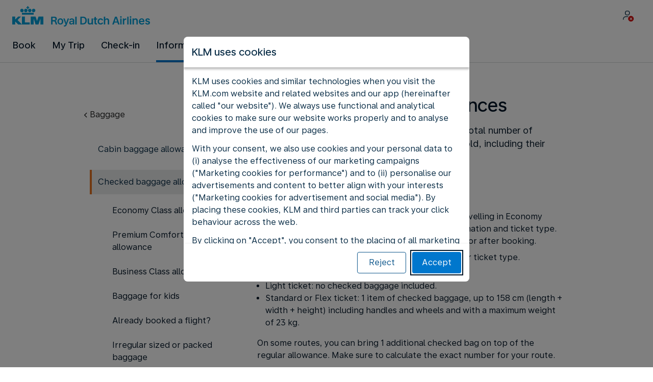

--- FILE ---
content_type: text/html;charset=UTF-8
request_url: https://www.klm.at/en/information/baggage/checked-baggage-allowance
body_size: 65222
content:
<!DOCTYPE html><html lang="en-GB" class="bwc-page-template-powered" data-beasties-container><head>
    <meta charset="utf-8">
    <base href="/">
    <script>
      var bwTimestampLoadStart = Date.now();

      // Inform relay that we are using our own cookie banner
      window.uses_own_tracking_banner = true;
    </script>

    <meta name="viewport" content="width=device-width, initial-scale=1">
    <meta name="mobile-web-app-capable" content="yes">
    <meta name="apple-mobile-web-app-capable" content="yes">
    <meta name="apple-mobile-web-app-status-bar-style" content="default">
  <link rel="preload" href="https://www.static-kl.com/i18n/6099913fbe6524c78d17c602062dc085302c7f7e3d153df8da6440dc0c46488a/KL/at/en-GB/common.json" as="fetch" crossorigin="anonymous" id="labels-preloadcommon"><link rel="stylesheet" href="https://www.static-kl.com/assets/css/kl.d41b8809c4c4165af8f657b4.css" id="bw-stylesheet"><link rel="stylesheet" href="https://www.static-kl.com/assets/css/kl-print.dfa8b648e4aa8cbb62d608a8.css" id="bw-print-stylesheet" media="print"><link rel="icon" href="https://www.static-kl.com/assets/kl/img/logo-120.png" sizes="120x120"><link rel="icon" href="https://www.static-kl.com/assets/kl/img/logo-48.png" sizes="48x48"><link rel="manifest" href="https://www.static-kl.com/assets/kl/manifest.webmanifest"><meta name="theme-color" content="#0077CD"><meta name="cookie-banner-brand" content="KL"><meta name="cookie-banner-language" content="en-GB"><meta name="cookie-banner-country" content="AT"><title>Checked baggage allowances in the hold explained - KLM AT</title><script type="text/javascript" src="https://www.static-kl.com/assets/cookie-banner/cookie-banner.js"></script><style ng-app-id="server-app">bwc-page-template[_ngcontent-server-app-c2927697084] > .mat-drawer-container[_ngcontent-server-app-c2927697084], bwc-page-template[_ngcontent-server-app-c2927697084] > .mat-drawer-container[_ngcontent-server-app-c2927697084] > .mat-drawer-content[_ngcontent-server-app-c2927697084]{overflow:initial}bwc-page-template[_ngcontent-server-app-c2927697084]   .bwc-page-template__container[_ngcontent-server-app-c2927697084]{display:flex;width:100%;height:100%;transform:none!important}bwc-page-template[_ngcontent-server-app-c2927697084]   .bwc-page-template__container[_ngcontent-server-app-c2927697084]   .mat-sidenav-content[_ngcontent-server-app-c2927697084], bwc-page-template[_ngcontent-server-app-c2927697084]   .bwc-page-template__container[_ngcontent-server-app-c2927697084]   .mat-sidenav-container[_ngcontent-server-app-c2927697084], bwc-page-template[_ngcontent-server-app-c2927697084]   .bwc-page-template__container[_ngcontent-server-app-c2927697084]   .mat-drawer-content[_ngcontent-server-app-c2927697084]{transform:none!important}bwc-page-template[_ngcontent-server-app-c2927697084]   .bwc-page-template__container[_ngcontent-server-app-c2927697084] > .mat-drawer-content[_ngcontent-server-app-c2927697084]{flex:1 0 auto;flex-direction:column;width:100%}bwc-page-template[_ngcontent-server-app-c2927697084]   .bwc-page-template__container[_ngcontent-server-app-c2927697084]   footer[_ngcontent-server-app-c2927697084]{z-index:0}bwc-page-template[_ngcontent-server-app-c2927697084]   .bwc-page-template__navigation[_ngcontent-server-app-c2927697084]{display:block;height:100%}bwc-page-template[_ngcontent-server-app-c2927697084]   .bwc-page-template__content[_ngcontent-server-app-c2927697084]{display:flex;flex-direction:column;height:inherit}bwc-page-template[_ngcontent-server-app-c2927697084]   .bwc-page-template__content__sticky-header[_ngcontent-server-app-c2927697084]{z-index:1;top:0;width:100%;transition:transform .18s ease-in;border-bottom:var(--aero-border-width-default, 1px) solid var(--aero-color-border-default, #d4d8da);background-color:var(--aero-color-surface-default)}bwc-page-template[_ngcontent-server-app-c2927697084]   .bwc-page-template__content__sticky-header[_ngcontent-server-app-c2927697084]   bwc-subheader[_ngcontent-server-app-c2927697084]   .mat-toolbar[_ngcontent-server-app-c2927697084]{box-shadow:none}bwc-page-template[_ngcontent-server-app-c2927697084]   .bwc-page-template__content__sticky-header[_ngcontent-server-app-c2927697084]   bwc-logo-header[_ngcontent-server-app-c2927697084]   .mat-toolbar[_ngcontent-server-app-c2927697084]{box-shadow:none}bwc-page-template[_ngcontent-server-app-c2927697084]   .bwc-page-template__content__sticky-header__toptasks[_ngcontent-server-app-c2927697084]{display:none;background-color:var(--bwc-palette-white)}@media (min-width: 960px){bwc-page-template[_ngcontent-server-app-c2927697084]   .bwc-page-template__content__sticky-header__toptasks[_ngcontent-server-app-c2927697084]{display:block}}bwc-page-template[_ngcontent-server-app-c2927697084]   .bwc-page-template__content__sticky-header-collapsed[_ngcontent-server-app-c2927697084]{transform:translateY(-56px)}bwc-page-template[_ngcontent-server-app-c2927697084]   .bwc-page-template__content__sticky-header-collapsed[_ngcontent-server-app-c2927697084]   .bwc-logo-header__container--hide-collapsed[_ngcontent-server-app-c2927697084]{display:none}bwc-page-template[_ngcontent-server-app-c2927697084]   .bwc-page-template__content__sticky-top-tasks[_ngcontent-server-app-c2927697084]{display:block;position:sticky;z-index:1;bottom:0;width:100%;padding-bottom:env(safe-area-inset-bottom);border-top:var(--aero-border-width-default) solid var(--aero-color-border-default)}@media (min-width: 960px){bwc-page-template[_ngcontent-server-app-c2927697084]   .bwc-page-template__content__sticky-top-tasks[_ngcontent-server-app-c2927697084]{display:none;height:0;overflow:hidden}}bwc-page-template[_ngcontent-server-app-c2927697084]   .bwc-page-template__content__main-view[_ngcontent-server-app-c2927697084]{position:relative;z-index:0;flex-grow:1;flex-shrink:0}bwc-page-template[_ngcontent-server-app-c2927697084]   .bwc-page-template__content[_ngcontent-server-app-c2927697084]   bwc-legal-footer[_ngcontent-server-app-c2927697084]{flex-grow:0;flex-shrink:0}bwc-page-template[_ngcontent-server-app-c2927697084]   .bwc-page-template__sidenav[_ngcontent-server-app-c2927697084]{width:280px}@media (max-width: 599px){bwc-page-template[_ngcontent-server-app-c2927697084]   .bwc-page-template__sidenav[_ngcontent-server-app-c2927697084]{width:100%;box-shadow:none}}@media (min-width: 600px){bwc-page-template[_ngcontent-server-app-c2927697084]   .bwc-page-template__sidenav[_ngcontent-server-app-c2927697084]{width:100%;box-shadow:none}}bwc-page-template[_ngcontent-server-app-c2927697084]   .bwc-page-template__sidenav__divider[_ngcontent-server-app-c2927697084]{display:block;margin:0;border:var(--aero-border-width-default, 1px) solid var(--aero-color-border-default)}bwc-page-template[_ngcontent-server-app-c2927697084]   .bwc-page-template__sidenav__alllinks[_ngcontent-server-app-c2927697084]{margin-top:16px;margin-left:40px}bwc-page-template[_ngcontent-server-app-c2927697084]   .bwc-page-template__sidenav__enabler[_ngcontent-server-app-c2927697084]{padding:0 20px}bwc-page-template[_ngcontent-server-app-c2927697084]   .bwc-page-template__sidenav__enabler[_ngcontent-server-app-c2927697084]   button[_ngcontent-server-app-c2927697084]{width:100%;min-height:56px;padding:0 20px}bwc-page-template[_ngcontent-server-app-c2927697084]   .bwc-page-template__sidenav__enabler[_ngcontent-server-app-c2927697084]   button__button-flag-wrapper[_ngcontent-server-app-c2927697084]{display:flex;align-items:center;justify-content:left}bwc-page-template[_ngcontent-server-app-c2927697084]   .bwc-page-template__sidenav__enabler[_ngcontent-server-app-c2927697084]   button__button-flag-wrapper__left-icon[_ngcontent-server-app-c2927697084]{margin-right:8px}bwc-page-template[_ngcontent-server-app-c2927697084]   .bwc-page-template__sidenav__close-button[_ngcontent-server-app-c2927697084]{padding:16px}bwc-page-template[_ngcontent-server-app-c2927697084]   .bwc-page-template__sidenav[_ngcontent-server-app-c2927697084]   bwc-multi-list[_ngcontent-server-app-c2927697084]:not([horizontal])   .bwc-multi-list-item[_ngcontent-server-app-c2927697084]   .mdc-list-item[_ngcontent-server-app-c2927697084]{height:auto;min-height:48px}bwc-page-template[_ngcontent-server-app-c2927697084]   .bwc-page-template__sidenav[_ngcontent-server-app-c2927697084]   bwc-multi-list[_ngcontent-server-app-c2927697084]:not([horizontal])   .bwc-multi-list-item[_ngcontent-server-app-c2927697084]   .mdc-list-item__content[_ngcontent-server-app-c2927697084]{padding:0}bwc-page-template[_ngcontent-server-app-c2927697084]   .bwc-page-template__sidenav[_ngcontent-server-app-c2927697084]   bwc-multi-list[_ngcontent-server-app-c2927697084]:not([horizontal])   .bwc-multi-list-item__button[_ngcontent-server-app-c2927697084], bwc-page-template[_ngcontent-server-app-c2927697084]   .bwc-page-template__sidenav[_ngcontent-server-app-c2927697084]   bwc-multi-list[_ngcontent-server-app-c2927697084]:not([horizontal])   .bwc-multi-list-item__link[_ngcontent-server-app-c2927697084]{box-sizing:border-box;min-height:24px;text-decoration:none;white-space:normal}bwc-page-template[_ngcontent-server-app-c2927697084]   .bwc-page-template__sidenav[_ngcontent-server-app-c2927697084]   bwc-multi-list[_ngcontent-server-app-c2927697084]:not([horizontal])   .bwc-multi-list-item__icon[_ngcontent-server-app-c2927697084]{margin-right:16px}bwc-page-template[_ngcontent-server-app-c2927697084]   .bwc-page-template__sidenav[_ngcontent-server-app-c2927697084]   bwc-multi-list[_ngcontent-server-app-c2927697084]:not([horizontal])   .bwc-multi-list-item__link--active[_ngcontent-server-app-c2927697084]{padding-left:36px;border-left:4px solid transparent}bwc-page-template[_ngcontent-server-app-c2927697084]   .bwc-page-template__notification.bwc-notification[_ngcontent-server-app-c2927697084]   .bwc-notification__container[_ngcontent-server-app-c2927697084]{flex-basis:1440px;flex-grow:0;margin:0 auto}bwc-page-template[_ngcontent-server-app-c2927697084]   .bwc-page-template__notification.bwc-notification__linklist[_ngcontent-server-app-c2927697084]{margin:0;list-style:none}bwc-page-template[_ngcontent-server-app-c2927697084]   .bwc-page-template__notification.bwc-notification__linklist[_ngcontent-server-app-c2927697084]   a[_ngcontent-server-app-c2927697084]{margin-left:8px}bwc-page-template[_ngcontent-server-app-c2927697084]   .bwc-page-template__side-panel-container[_ngcontent-server-app-c2927697084]{position:relative;height:100%;gap:16px}bwc-page-template[_ngcontent-server-app-c2927697084]   .bwc-page-template__side-panel[_ngcontent-server-app-c2927697084]{position:absolute;left:0;width:100%}bwc-page-template[_ngcontent-server-app-c2927697084]   .bwc-page-template__side-panel.slide-right[_ngcontent-server-app-c2927697084]{animation:_ngcontent-server-app-c2927697084_slideInRight .4s forwards}bwc-page-template[_ngcontent-server-app-c2927697084]   .bwc-page-template__side-panel.slide-left[_ngcontent-server-app-c2927697084]{animation:_ngcontent-server-app-c2927697084_slideInLeft .4s forwards}@keyframes _ngcontent-server-app-c2927697084_slideInRight{0%{transform:translate(100%);opacity:0}to{transform:translate(0);opacity:1}}@keyframes _ngcontent-server-app-c2927697084_slideInLeft{0%{transform:translate(-100%);opacity:0}to{transform:translate(0);opacity:1}}bwc-page-template[_ngcontent-server-app-c2927697084]   .bwc-page-template__side-panel-section[_ngcontent-server-app-c2927697084]{display:flex;flex-flow:column;margin:16px;gap:16px}bwc-page-template[_ngcontent-server-app-c2927697084]   .bwc-page-template__side-panel-category-wrapper[_ngcontent-server-app-c2927697084]{display:flex;flex-direction:column;align-items:flex-start;gap:var(--aero-space-lg, 24px);list-style:none}bwc-page-template[_ngcontent-server-app-c2927697084]   .bwc-page-template__side-panel-category-wrapper[_ngcontent-server-app-c2927697084]   li[_ngcontent-server-app-c2927697084]{width:100%}bwc-page-template[_ngcontent-server-app-c2927697084]   .bwc-page-template__side-panel-category-wrapper.bwc-page-template__side-panel-level-0[_ngcontent-server-app-c2927697084]{gap:0}@media (min-width: 960px){bwc-page-template[_ngcontent-server-app-c2927697084]   .bwc-page-template__side-panel-category-wrapper[_ngcontent-server-app-c2927697084]{gap:var(--aero-space-lg, 24px)}bwc-page-template[_ngcontent-server-app-c2927697084]   .bwc-page-template__side-panel-category-wrapper[_ngcontent-server-app-c2927697084]   .bwc-menu-action__link[_ngcontent-server-app-c2927697084], bwc-page-template[_ngcontent-server-app-c2927697084]   .bwc-page-template__side-panel-category-wrapper[_ngcontent-server-app-c2927697084]   .bwc-menu-action__button[_ngcontent-server-app-c2927697084]{justify-content:space-between;width:100%}}bwc-page-template[_ngcontent-server-app-c2927697084]   .bwc-page-template__side-panel-category[_ngcontent-server-app-c2927697084]{display:flex;flex-direction:column;align-items:flex-start;width:100%;gap:var(--aero-space-fix-xs, 8px)}bwc-page-template[_ngcontent-server-app-c2927697084]   .bwc-page-template__side-panel-category[_ngcontent-server-app-c2927697084]   .bwc-submenu-overlay__category-name[_ngcontent-server-app-c2927697084]{padding-left:var(--aero-space-sm, 12px);color:var(--aero-color-text-alternative, #68737a)}bwc-page-template[_ngcontent-server-app-c2927697084]   .bwc-page-template__side-panel-category__links[_ngcontent-server-app-c2927697084]{width:100%}bwc-page-template[_ngcontent-server-app-c2927697084]   .bwc-page-template__side-panel-category__links[_ngcontent-server-app-c2927697084]   ul[_ngcontent-server-app-c2927697084]{list-style:none}bwc-page-template[_ngcontent-server-app-c2927697084]   .bwc-page-template__container-spacer[_ngcontent-server-app-c2927697084]{height:8px}html.bwc-page-template-powered[_ngcontent-server-app-c2927697084]{display:flex;min-height:100%}html.bwc-page-template-powered[_ngcontent-server-app-c2927697084]   body[_ngcontent-server-app-c2927697084]{flex:1 1 100%;max-width:100%}</style><style ng-app-id="server-app">.mat-drawer-container{position:relative;z-index:1;color:var(--mat-sidenav-content-text-color, var(--mat-sys-on-background));background-color:var(--mat-sidenav-content-background-color, var(--mat-sys-background));box-sizing:border-box;display:block;overflow:hidden}.mat-drawer-container[fullscreen]{top:0;left:0;right:0;bottom:0;position:absolute}.mat-drawer-container[fullscreen].mat-drawer-container-has-open{overflow:hidden}.mat-drawer-container.mat-drawer-container-explicit-backdrop .mat-drawer-side{z-index:3}.mat-drawer-container.ng-animate-disabled .mat-drawer-backdrop,.mat-drawer-container.ng-animate-disabled .mat-drawer-content,.ng-animate-disabled .mat-drawer-container .mat-drawer-backdrop,.ng-animate-disabled .mat-drawer-container .mat-drawer-content{transition:none}.mat-drawer-backdrop{top:0;left:0;right:0;bottom:0;position:absolute;display:block;z-index:3;visibility:hidden}.mat-drawer-backdrop.mat-drawer-shown{visibility:visible;background-color:var(--mat-sidenav-scrim-color, color-mix(in srgb, var(--mat-sys-neutral-variant20) 40%, transparent))}.mat-drawer-transition .mat-drawer-backdrop{transition-duration:400ms;transition-timing-function:cubic-bezier(0.25, 0.8, 0.25, 1);transition-property:background-color,visibility}@media(forced-colors: active){.mat-drawer-backdrop{opacity:.5}}.mat-drawer-content{position:relative;z-index:1;display:block;height:100%;overflow:auto}.mat-drawer-content.mat-drawer-content-hidden{opacity:0}.mat-drawer-transition .mat-drawer-content{transition-duration:400ms;transition-timing-function:cubic-bezier(0.25, 0.8, 0.25, 1);transition-property:transform,margin-left,margin-right}.mat-drawer{position:relative;z-index:4;color:var(--mat-sidenav-container-text-color, var(--mat-sys-on-surface-variant));box-shadow:var(--mat-sidenav-container-elevation-shadow, none);background-color:var(--mat-sidenav-container-background-color, var(--mat-sys-surface));border-top-right-radius:var(--mat-sidenav-container-shape, var(--mat-sys-corner-large));border-bottom-right-radius:var(--mat-sidenav-container-shape, var(--mat-sys-corner-large));width:var(--mat-sidenav-container-width, 360px);display:block;position:absolute;top:0;bottom:0;z-index:3;outline:0;box-sizing:border-box;overflow-y:auto;transform:translate3d(-100%, 0, 0)}@media(forced-colors: active){.mat-drawer,[dir=rtl] .mat-drawer.mat-drawer-end{border-right:solid 1px currentColor}}@media(forced-colors: active){[dir=rtl] .mat-drawer,.mat-drawer.mat-drawer-end{border-left:solid 1px currentColor;border-right:none}}.mat-drawer.mat-drawer-side{z-index:2}.mat-drawer.mat-drawer-end{right:0;transform:translate3d(100%, 0, 0);border-top-left-radius:var(--mat-sidenav-container-shape, var(--mat-sys-corner-large));border-bottom-left-radius:var(--mat-sidenav-container-shape, var(--mat-sys-corner-large));border-top-right-radius:0;border-bottom-right-radius:0}[dir=rtl] .mat-drawer{border-top-left-radius:var(--mat-sidenav-container-shape, var(--mat-sys-corner-large));border-bottom-left-radius:var(--mat-sidenav-container-shape, var(--mat-sys-corner-large));border-top-right-radius:0;border-bottom-right-radius:0;transform:translate3d(100%, 0, 0)}[dir=rtl] .mat-drawer.mat-drawer-end{border-top-right-radius:var(--mat-sidenav-container-shape, var(--mat-sys-corner-large));border-bottom-right-radius:var(--mat-sidenav-container-shape, var(--mat-sys-corner-large));border-top-left-radius:0;border-bottom-left-radius:0;left:0;right:auto;transform:translate3d(-100%, 0, 0)}.mat-drawer-transition .mat-drawer{transition:transform 400ms cubic-bezier(0.25, 0.8, 0.25, 1)}.mat-drawer:not(.mat-drawer-opened):not(.mat-drawer-animating){visibility:hidden;box-shadow:none}.mat-drawer:not(.mat-drawer-opened):not(.mat-drawer-animating) .mat-drawer-inner-container{display:none}.mat-drawer.mat-drawer-opened.mat-drawer-opened{transform:none}.mat-drawer-side{box-shadow:none;border-right-color:var(--mat-sidenav-container-divider-color, transparent);border-right-width:1px;border-right-style:solid}.mat-drawer-side.mat-drawer-end{border-left-color:var(--mat-sidenav-container-divider-color, transparent);border-left-width:1px;border-left-style:solid;border-right:none}[dir=rtl] .mat-drawer-side{border-left-color:var(--mat-sidenav-container-divider-color, transparent);border-left-width:1px;border-left-style:solid;border-right:none}[dir=rtl] .mat-drawer-side.mat-drawer-end{border-right-color:var(--mat-sidenav-container-divider-color, transparent);border-right-width:1px;border-right-style:solid;border-left:none}.mat-drawer-inner-container{width:100%;height:100%;overflow:auto}.mat-sidenav-fixed{position:fixed}
</style><style ng-app-id="server-app">.mat-toolbar{background:var(--mat-toolbar-container-background-color, var(--mat-sys-surface));color:var(--mat-toolbar-container-text-color, var(--mat-sys-on-surface))}.mat-toolbar,.mat-toolbar h1,.mat-toolbar h2,.mat-toolbar h3,.mat-toolbar h4,.mat-toolbar h5,.mat-toolbar h6{font-family:var(--mat-toolbar-title-text-font, var(--mat-sys-title-large-font));font-size:var(--mat-toolbar-title-text-size, var(--mat-sys-title-large-size));line-height:var(--mat-toolbar-title-text-line-height, var(--mat-sys-title-large-line-height));font-weight:var(--mat-toolbar-title-text-weight, var(--mat-sys-title-large-weight));letter-spacing:var(--mat-toolbar-title-text-tracking, var(--mat-sys-title-large-tracking));margin:0}@media(forced-colors: active){.mat-toolbar{outline:solid 1px}}.mat-toolbar .mat-form-field-underline,.mat-toolbar .mat-form-field-ripple,.mat-toolbar .mat-focused .mat-form-field-ripple{background-color:currentColor}.mat-toolbar .mat-form-field-label,.mat-toolbar .mat-focused .mat-form-field-label,.mat-toolbar .mat-select-value,.mat-toolbar .mat-select-arrow,.mat-toolbar .mat-form-field.mat-focused .mat-select-arrow{color:inherit}.mat-toolbar .mat-input-element{caret-color:currentColor}.mat-toolbar .mat-mdc-button-base.mat-mdc-button-base.mat-unthemed{--mat-button-text-label-text-color: var(--mat-toolbar-container-text-color, var(--mat-sys-on-surface));--mat-button-outlined-label-text-color: var(--mat-toolbar-container-text-color, var(--mat-sys-on-surface))}.mat-toolbar-row,.mat-toolbar-single-row{display:flex;box-sizing:border-box;padding:0 16px;width:100%;flex-direction:row;align-items:center;white-space:nowrap;height:var(--mat-toolbar-standard-height, 64px)}@media(max-width: 599px){.mat-toolbar-row,.mat-toolbar-single-row{height:var(--mat-toolbar-mobile-height, 56px)}}.mat-toolbar-multiple-rows{display:flex;box-sizing:border-box;flex-direction:column;width:100%;min-height:var(--mat-toolbar-standard-height, 64px)}@media(max-width: 599px){.mat-toolbar-multiple-rows{min-height:var(--mat-toolbar-mobile-height, 56px)}}
</style><style ng-app-id="server-app">[_nghost-server-app-c1796863498]{display:inline-block;line-height:0}[_nghost-server-app-c1796863498]   img[_ngcontent-server-app-c1796863498]{display:inline-block}</style><style ng-app-id="server-app">[_nghost-server-app-c28159107]{display:block;position:relative}[_nghost-server-app-c28159107]   button[_ngcontent-server-app-c28159107]{line-height:0}[_nghost-server-app-c28159107]   .bwc-logo-header[_ngcontent-server-app-c28159107]{align-items:center;height:auto;padding:var(--aero-space-xs, 8px) var(--aero-space-xs, 8px) 0 var(--aero-space-xs, 8px)}@media (max-width: 599px){[_nghost-server-app-c28159107]   .bwc-logo-header[_ngcontent-server-app-c28159107]{display:flex;align-items:center;align-self:stretch;justify-content:space-between}}@media (min-width: 960px){[_nghost-server-app-c28159107]   .bwc-logo-header[_ngcontent-server-app-c28159107]{height:auto;padding:var(--aero-space-2xs, 8px) var(--aero-space-md, 24px) 0 var(--aero-space-md, 24px)}}@media (min-width: 768px){[_nghost-server-app-c28159107]   .bwc-logo-header[_ngcontent-server-app-c28159107]   .bwc-logo-header__label-login[_ngcontent-server-app-c28159107], [_nghost-server-app-c28159107]   .bwc-logo-header[_ngcontent-server-app-c28159107]   .bwc-logo-header__label-enrol[_ngcontent-server-app-c28159107]{display:inline;text-transform:none}[_nghost-server-app-c28159107]   .bwc-logo-header[_ngcontent-server-app-c28159107]   .bwc-logo-header__button-countrylang[_ngcontent-server-app-c28159107]{display:block}[_nghost-server-app-c28159107]   .bwc-logo-header[_ngcontent-server-app-c28159107]   .bwc-logo-header__redirection-notice-container__language[_ngcontent-server-app-c28159107]{display:block}[_nghost-server-app-c28159107]   .bwc-logo-header[_ngcontent-server-app-c28159107]   .bwc-logo-header__redirection-notice-container__menu[_ngcontent-server-app-c28159107]{display:none}[_nghost-server-app-c28159107]   .bwc-logo-header[_ngcontent-server-app-c28159107]   .bwc-logo-header__enrol-button[_ngcontent-server-app-c28159107]{display:inline-block}}@media (min-width: 600px){[_nghost-server-app-c28159107]   .bwc-logo-header__button-container[_ngcontent-server-app-c28159107]{position:relative}}[_nghost-server-app-c28159107]   .bwc-logo-header__redirection-notice-container[_ngcontent-server-app-c28159107]{position:absolute;z-index:101;top:48px;right:5px;left:5px;border-radius:2px;box-shadow:0 4px 4px #0000003d,0 0 4px #0000001f}@media (min-width: 600px){[_nghost-server-app-c28159107]   .bwc-logo-header__redirection-notice-container[_ngcontent-server-app-c28159107]{width:350px}[_nghost-server-app-c28159107]   .bwc-logo-header__redirection-notice-container__language[_ngcontent-server-app-c28159107]{right:0;left:auto}[_nghost-server-app-c28159107]   .bwc-logo-header__redirection-notice-container__language[_ngcontent-server-app-c28159107]:before{right:40px;left:auto}[_nghost-server-app-c28159107]   .bwc-logo-header__redirection-notice-container__menu[_ngcontent-server-app-c28159107]{right:auto;left:-10px}[_nghost-server-app-c28159107]   .bwc-logo-header__redirection-notice-container__menu[_ngcontent-server-app-c28159107]:before{left:10px}}[_nghost-server-app-c28159107]   .bwc-logo-header__redirection-notice-container[_ngcontent-server-app-c28159107]:before{content:"";display:block;position:absolute;top:-10px;width:0;height:0;border-right:20px solid transparent;border-left:20px solid transparent}[_nghost-server-app-c28159107]   .bwc-logo-header__logo-container[_ngcontent-server-app-c28159107]{display:flex;flex:1 1 auto;flex-wrap:wrap;align-self:center;margin-top:0;padding-left:var(--aero-space-fix-xs, 8px)}@media (min-width: 960px){[_nghost-server-app-c28159107]   .bwc-logo-header__logo-container[_ngcontent-server-app-c28159107]{padding-left:0}}[_nghost-server-app-c28159107]   .bwc-logo-header__logo-container-link[_ngcontent-server-app-c28159107]{display:inline-flex}[_nghost-server-app-c28159107]   .bwc-logo-header__logo-container-link[_ngcontent-server-app-c28159107]:focus-visible, [_nghost-server-app-c28159107]   .bwc-logo-header__logo-container-link[_ngcontent-server-app-c28159107]:focus{z-index:10;border:none;border-radius:var(--aero-border-radius-default);outline:var(--aero-outline-width-default) solid var(--aero-color-outline-default)!important;outline-offset:var(--aero-outline-width-default);box-shadow:none!important}[_nghost-server-app-c28159107]   .bwc-logo-header__logo-container[_ngcontent-server-app-c28159107]   h1[_ngcontent-server-app-c28159107]{display:inline-flex}[_nghost-server-app-c28159107]   .bwc-logo-header__spacer[_ngcontent-server-app-c28159107]{flex:1 1 auto}[_nghost-server-app-c28159107]   .bwc-logo-header__action-menu-container[_ngcontent-server-app-c28159107]{display:flex;gap:var(--aero-space-fix-2xs);align-items:center}@media (max-width: 599px){[_nghost-server-app-c28159107]   .bwc-logo-header__action-menu-container[_ngcontent-server-app-c28159107]{gap:var(--aero-space-fix-2xs)}}[_nghost-server-app-c28159107]   .bwc-logo-header__action-menu-container[_ngcontent-server-app-c28159107]   bwc-menu-action[_ngcontent-server-app-c28159107]{width:auto}[_nghost-server-app-c28159107]   .bwc-logo-header__logo[_ngcontent-server-app-c28159107]{display:inline-block;align-self:center;background-color:transparent;background-repeat:no-repeat;background-position:left center;background-size:100% auto}@media (min-width: 960px){[_nghost-server-app-c28159107]   .bwc-logo-header__logo[_ngcontent-server-app-c28159107]{background-position:left bottom}}[_nghost-server-app-c28159107]   .bwc-logo-header__enrol-container[_ngcontent-server-app-c28159107]{display:none}@media (min-width: 1280px){[_nghost-server-app-c28159107]   .bwc-logo-header__enrol-container[_ngcontent-server-app-c28159107]{display:block}}[_nghost-server-app-c28159107]   .bwc-logo-header[_ngcontent-server-app-c28159107]   button.bwc-logo-header__button-countrylang[_ngcontent-server-app-c28159107]:not(:hover), [_nghost-server-app-c28159107]   .bwc-logo-header[_ngcontent-server-app-c28159107]   button.bwc-logo-header__auth-menu-button[_ngcontent-server-app-c28159107]:not(:hover), [_nghost-server-app-c28159107]   .bwc-logo-header[_ngcontent-server-app-c28159107]   button.bwc-logo-header__login-button[_ngcontent-server-app-c28159107]:not(:hover), [_nghost-server-app-c28159107]   .bwc-logo-header[_ngcontent-server-app-c28159107]   button.bwc-logo-header__enrol-button[_ngcontent-server-app-c28159107]:not(:hover), [_nghost-server-app-c28159107]   .bwc-logo-header[_ngcontent-server-app-c28159107]   button.bwc-logo-header__user-profile-info[_ngcontent-server-app-c28159107]:not(:hover){background-color:unset;color:inherit}[_nghost-server-app-c28159107]   .bwc-logo-header__auth-menu-button[_ngcontent-server-app-c28159107], [_nghost-server-app-c28159107]   .bwc-logo-header__login-button[_ngcontent-server-app-c28159107], [_nghost-server-app-c28159107]   .bwc-logo-header__enrol-button[_ngcontent-server-app-c28159107], [_nghost-server-app-c28159107]   .bwc-logo-header__button-countrylang[_ngcontent-server-app-c28159107], [_nghost-server-app-c28159107]   .bwc-logo-header__label-login[_ngcontent-server-app-c28159107], [_nghost-server-app-c28159107]   .bwc-logo-header__label-enrol[_ngcontent-server-app-c28159107], [_nghost-server-app-c28159107]   .bwc-logo-header__label-countrylang[_ngcontent-server-app-c28159107]{text-transform:none}.bw-kl   [_nghost-server-app-c28159107]   .bwc-logo-header__auth-menu-button[_ngcontent-server-app-c28159107], .bw-kl   [_nghost-server-app-c28159107]   .bwc-logo-header__login-button[_ngcontent-server-app-c28159107], .bw-kl   [_nghost-server-app-c28159107]   .bwc-logo-header__enrol-button[_ngcontent-server-app-c28159107], .bw-kl   [_nghost-server-app-c28159107]   .bwc-logo-header__button-countrylang[_ngcontent-server-app-c28159107], .bw-kl   [_nghost-server-app-c28159107]   .bwc-logo-header__label-login[_ngcontent-server-app-c28159107], .bw-kl   [_nghost-server-app-c28159107]   .bwc-logo-header__label-enrol[_ngcontent-server-app-c28159107], .bw-kl   [_nghost-server-app-c28159107]   .bwc-logo-header__label-countrylang[_ngcontent-server-app-c28159107]{color:var(--bwc-palette-primary-900)}@media (max-width: 599px){[_nghost-server-app-c28159107]   .bwc-logo-header__label-login[_ngcontent-server-app-c28159107]{display:none}}[_nghost-server-app-c28159107]   .bwc-logo-header__button-countrylang[_ngcontent-server-app-c28159107]{display:none}[_nghost-server-app-c28159107]   .bwc-logo-header__redirection-notice-container__language[_ngcontent-server-app-c28159107]{display:none}[_nghost-server-app-c28159107]   .bwc-logo-header__redirection-notice-container__menu[_ngcontent-server-app-c28159107]{display:block}[_nghost-server-app-c28159107]   .bwc-logo-header__user-initials[_ngcontent-server-app-c28159107]{align-content:center;padding:4px 0}@media (min-width: 600px){[_nghost-server-app-c28159107]   .bwc-logo-header__user-initials[_ngcontent-server-app-c28159107]{padding:8px 0}}[_nghost-server-app-c28159107]   .bwc-logo-header__user-avatar[_ngcontent-server-app-c28159107]{padding:8px 0}[_nghost-server-app-c28159107]   .bwc-logo-header__user-name[_ngcontent-server-app-c28159107]{display:block;line-height:1.2}[_nghost-server-app-c28159107]   .bwc-logo-header__user-profile-type-container[_ngcontent-server-app-c28159107]{display:none}@media (min-width: 768px){[_nghost-server-app-c28159107]   .bwc-logo-header__user-profile-type-container[_ngcontent-server-app-c28159107]{display:flex}}[_nghost-server-app-c28159107]   .bwc-logo-header__expand-status[_ngcontent-server-app-c28159107]{padding:8px 0 0 16px}@media (min-width: 960px){[_nghost-server-app-c28159107]   .bwc-logo-header__hamburger-nav[_ngcontent-server-app-c28159107]{display:none}}@media (min-width: 960px){[_nghost-server-app-c28159107]   .bwc-logo-header__button-menu[_ngcontent-server-app-c28159107]{display:none}}[_nghost-server-app-c28159107]   .bwc-logo-header__button-menu.mdc-icon-button[_ngcontent-server-app-c28159107]{min-width:40px;min-height:40px}[_nghost-server-app-c28159107]   .bwc-logo-header__button-menu[_ngcontent-server-app-c28159107]   .mat-mdc-button-persistent-ripple[_ngcontent-server-app-c28159107]{border-radius:2px}[_nghost-server-app-c28159107]   .bwc-logo-header__flyingblue-extra[_ngcontent-server-app-c28159107]{margin-left:4px}.bwc-small-header[_nghost-server-app-c28159107]   .bwc-logo-header__button-menu[_ngcontent-server-app-c28159107]{margin-right:0}.bwc-small-header[_nghost-server-app-c28159107]   .bwc-logo-header__logo[_ngcontent-server-app-c28159107]{background-position:left center}[_nghost-server-app-c28159107]   .bwc-logo-header__profile-list[_ngcontent-server-app-c28159107]   .mat-mdc-list[_ngcontent-server-app-c28159107]   .mdc-list-item[_ngcontent-server-app-c28159107]{height:auto}[_nghost-server-app-c28159107]   .bwc-logo-header__profile-list[_ngcontent-server-app-c28159107]   .mat-mdc-list[_ngcontent-server-app-c28159107]   .mdc-list-item[_ngcontent-server-app-c28159107]   .bwc-multi-list__button[_ngcontent-server-app-c28159107]{height:auto;padding:16px 24px;line-height:normal}.bwc-logo-header__user-profile-button[_ngcontent-server-app-c28159107]{display:inline-block;box-sizing:border-box;width:32px;height:32px;border-radius:50%;text-align:center}@media (min-width: 600px){.bwc-logo-header__user-profile-button[_ngcontent-server-app-c28159107]{width:40px;height:40px;padding:8px 0}}.bwc-logo-header__user-profile-type__logo-wrapper[_ngcontent-server-app-c28159107]{display:flex;align-items:center}</style><style ng-app-id="server-app">.bwc-skiplink[_nghost-server-app-c1894850802]{position:fixed;z-index:1;left:8px;transform:translateY(-54px)}.bwc-skiplink[_nghost-server-app-c1894850802]   a[_ngcontent-server-app-c1894850802]{top:0;transition:transform .2s ease-in;opacity:0}.bwc-skiplink[_nghost-server-app-c1894850802]   a.mat-raised-button.mat-primary[_ngcontent-server-app-c1894850802]{text-transform:uppercase}.bw-kl   .bwc-skiplink[_nghost-server-app-c1894850802]   a.mat-raised-button.mat-primary[_ngcontent-server-app-c1894850802]{border-radius:0}.bwc-skiplink[_nghost-server-app-c1894850802]   a[_ngcontent-server-app-c1894850802]:focus{transform:translateY(62px);opacity:1}</style><style ng-app-id="server-app">.mat-mdc-button-base{text-decoration:none}.mat-mdc-button-base .mat-icon{min-height:fit-content;flex-shrink:0}.mdc-button{-webkit-user-select:none;user-select:none;position:relative;display:inline-flex;align-items:center;justify-content:center;box-sizing:border-box;min-width:64px;border:none;outline:none;line-height:inherit;-webkit-appearance:none;overflow:visible;vertical-align:middle;background:rgba(0,0,0,0);padding:0 8px}.mdc-button::-moz-focus-inner{padding:0;border:0}.mdc-button:active{outline:none}.mdc-button:hover{cursor:pointer}.mdc-button:disabled{cursor:default;pointer-events:none}.mdc-button[hidden]{display:none}.mdc-button .mdc-button__label{position:relative}.mat-mdc-button{padding:0 var(--mat-button-text-horizontal-padding, 12px);height:var(--mat-button-text-container-height, 40px);font-family:var(--mat-button-text-label-text-font, var(--mat-sys-label-large-font));font-size:var(--mat-button-text-label-text-size, var(--mat-sys-label-large-size));letter-spacing:var(--mat-button-text-label-text-tracking, var(--mat-sys-label-large-tracking));text-transform:var(--mat-button-text-label-text-transform);font-weight:var(--mat-button-text-label-text-weight, var(--mat-sys-label-large-weight))}.mat-mdc-button,.mat-mdc-button .mdc-button__ripple{border-radius:var(--mat-button-text-container-shape, var(--mat-sys-corner-full))}.mat-mdc-button:not(:disabled){color:var(--mat-button-text-label-text-color, var(--mat-sys-primary))}.mat-mdc-button[disabled],.mat-mdc-button.mat-mdc-button-disabled{cursor:default;pointer-events:none;color:var(--mat-button-text-disabled-label-text-color, color-mix(in srgb, var(--mat-sys-on-surface) 38%, transparent))}.mat-mdc-button.mat-mdc-button-disabled-interactive{pointer-events:auto}.mat-mdc-button:has(.material-icons,mat-icon,[matButtonIcon]){padding:0 var(--mat-button-text-with-icon-horizontal-padding, 16px)}.mat-mdc-button>.mat-icon{margin-right:var(--mat-button-text-icon-spacing, 8px);margin-left:var(--mat-button-text-icon-offset, -4px)}[dir=rtl] .mat-mdc-button>.mat-icon{margin-right:var(--mat-button-text-icon-offset, -4px);margin-left:var(--mat-button-text-icon-spacing, 8px)}.mat-mdc-button .mdc-button__label+.mat-icon{margin-right:var(--mat-button-text-icon-offset, -4px);margin-left:var(--mat-button-text-icon-spacing, 8px)}[dir=rtl] .mat-mdc-button .mdc-button__label+.mat-icon{margin-right:var(--mat-button-text-icon-spacing, 8px);margin-left:var(--mat-button-text-icon-offset, -4px)}.mat-mdc-button .mat-ripple-element{background-color:var(--mat-button-text-ripple-color, color-mix(in srgb, var(--mat-sys-primary) calc(var(--mat-sys-pressed-state-layer-opacity) * 100%), transparent))}.mat-mdc-button .mat-mdc-button-persistent-ripple::before{background-color:var(--mat-button-text-state-layer-color, var(--mat-sys-primary))}.mat-mdc-button.mat-mdc-button-disabled .mat-mdc-button-persistent-ripple::before{background-color:var(--mat-button-text-disabled-state-layer-color, var(--mat-sys-on-surface-variant))}.mat-mdc-button:hover>.mat-mdc-button-persistent-ripple::before{opacity:var(--mat-button-text-hover-state-layer-opacity, var(--mat-sys-hover-state-layer-opacity))}.mat-mdc-button.cdk-program-focused>.mat-mdc-button-persistent-ripple::before,.mat-mdc-button.cdk-keyboard-focused>.mat-mdc-button-persistent-ripple::before,.mat-mdc-button.mat-mdc-button-disabled-interactive:focus>.mat-mdc-button-persistent-ripple::before{opacity:var(--mat-button-text-focus-state-layer-opacity, var(--mat-sys-focus-state-layer-opacity))}.mat-mdc-button:active>.mat-mdc-button-persistent-ripple::before{opacity:var(--mat-button-text-pressed-state-layer-opacity, var(--mat-sys-pressed-state-layer-opacity))}.mat-mdc-button .mat-mdc-button-touch-target{position:absolute;top:50%;height:var(--mat-button-text-touch-target-size, 48px);display:var(--mat-button-text-touch-target-display, block);left:0;right:0;transform:translateY(-50%)}.mat-mdc-unelevated-button{transition:box-shadow 280ms cubic-bezier(0.4, 0, 0.2, 1);height:var(--mat-button-filled-container-height, 40px);font-family:var(--mat-button-filled-label-text-font, var(--mat-sys-label-large-font));font-size:var(--mat-button-filled-label-text-size, var(--mat-sys-label-large-size));letter-spacing:var(--mat-button-filled-label-text-tracking, var(--mat-sys-label-large-tracking));text-transform:var(--mat-button-filled-label-text-transform);font-weight:var(--mat-button-filled-label-text-weight, var(--mat-sys-label-large-weight));padding:0 var(--mat-button-filled-horizontal-padding, 24px)}.mat-mdc-unelevated-button>.mat-icon{margin-right:var(--mat-button-filled-icon-spacing, 8px);margin-left:var(--mat-button-filled-icon-offset, -8px)}[dir=rtl] .mat-mdc-unelevated-button>.mat-icon{margin-right:var(--mat-button-filled-icon-offset, -8px);margin-left:var(--mat-button-filled-icon-spacing, 8px)}.mat-mdc-unelevated-button .mdc-button__label+.mat-icon{margin-right:var(--mat-button-filled-icon-offset, -8px);margin-left:var(--mat-button-filled-icon-spacing, 8px)}[dir=rtl] .mat-mdc-unelevated-button .mdc-button__label+.mat-icon{margin-right:var(--mat-button-filled-icon-spacing, 8px);margin-left:var(--mat-button-filled-icon-offset, -8px)}.mat-mdc-unelevated-button .mat-ripple-element{background-color:var(--mat-button-filled-ripple-color, color-mix(in srgb, var(--mat-sys-on-primary) calc(var(--mat-sys-pressed-state-layer-opacity) * 100%), transparent))}.mat-mdc-unelevated-button .mat-mdc-button-persistent-ripple::before{background-color:var(--mat-button-filled-state-layer-color, var(--mat-sys-on-primary))}.mat-mdc-unelevated-button.mat-mdc-button-disabled .mat-mdc-button-persistent-ripple::before{background-color:var(--mat-button-filled-disabled-state-layer-color, var(--mat-sys-on-surface-variant))}.mat-mdc-unelevated-button:hover>.mat-mdc-button-persistent-ripple::before{opacity:var(--mat-button-filled-hover-state-layer-opacity, var(--mat-sys-hover-state-layer-opacity))}.mat-mdc-unelevated-button.cdk-program-focused>.mat-mdc-button-persistent-ripple::before,.mat-mdc-unelevated-button.cdk-keyboard-focused>.mat-mdc-button-persistent-ripple::before,.mat-mdc-unelevated-button.mat-mdc-button-disabled-interactive:focus>.mat-mdc-button-persistent-ripple::before{opacity:var(--mat-button-filled-focus-state-layer-opacity, var(--mat-sys-focus-state-layer-opacity))}.mat-mdc-unelevated-button:active>.mat-mdc-button-persistent-ripple::before{opacity:var(--mat-button-filled-pressed-state-layer-opacity, var(--mat-sys-pressed-state-layer-opacity))}.mat-mdc-unelevated-button .mat-mdc-button-touch-target{position:absolute;top:50%;height:var(--mat-button-filled-touch-target-size, 48px);display:var(--mat-button-filled-touch-target-display, block);left:0;right:0;transform:translateY(-50%)}.mat-mdc-unelevated-button:not(:disabled){color:var(--mat-button-filled-label-text-color, var(--mat-sys-on-primary));background-color:var(--mat-button-filled-container-color, var(--mat-sys-primary))}.mat-mdc-unelevated-button,.mat-mdc-unelevated-button .mdc-button__ripple{border-radius:var(--mat-button-filled-container-shape, var(--mat-sys-corner-full))}.mat-mdc-unelevated-button[disabled],.mat-mdc-unelevated-button.mat-mdc-button-disabled{cursor:default;pointer-events:none;color:var(--mat-button-filled-disabled-label-text-color, color-mix(in srgb, var(--mat-sys-on-surface) 38%, transparent));background-color:var(--mat-button-filled-disabled-container-color, color-mix(in srgb, var(--mat-sys-on-surface) 12%, transparent))}.mat-mdc-unelevated-button.mat-mdc-button-disabled-interactive{pointer-events:auto}.mat-mdc-raised-button{transition:box-shadow 280ms cubic-bezier(0.4, 0, 0.2, 1);box-shadow:var(--mat-button-protected-container-elevation-shadow, var(--mat-sys-level1));height:var(--mat-button-protected-container-height, 40px);font-family:var(--mat-button-protected-label-text-font, var(--mat-sys-label-large-font));font-size:var(--mat-button-protected-label-text-size, var(--mat-sys-label-large-size));letter-spacing:var(--mat-button-protected-label-text-tracking, var(--mat-sys-label-large-tracking));text-transform:var(--mat-button-protected-label-text-transform);font-weight:var(--mat-button-protected-label-text-weight, var(--mat-sys-label-large-weight));padding:0 var(--mat-button-protected-horizontal-padding, 24px)}.mat-mdc-raised-button>.mat-icon{margin-right:var(--mat-button-protected-icon-spacing, 8px);margin-left:var(--mat-button-protected-icon-offset, -8px)}[dir=rtl] .mat-mdc-raised-button>.mat-icon{margin-right:var(--mat-button-protected-icon-offset, -8px);margin-left:var(--mat-button-protected-icon-spacing, 8px)}.mat-mdc-raised-button .mdc-button__label+.mat-icon{margin-right:var(--mat-button-protected-icon-offset, -8px);margin-left:var(--mat-button-protected-icon-spacing, 8px)}[dir=rtl] .mat-mdc-raised-button .mdc-button__label+.mat-icon{margin-right:var(--mat-button-protected-icon-spacing, 8px);margin-left:var(--mat-button-protected-icon-offset, -8px)}.mat-mdc-raised-button .mat-ripple-element{background-color:var(--mat-button-protected-ripple-color, color-mix(in srgb, var(--mat-sys-primary) calc(var(--mat-sys-pressed-state-layer-opacity) * 100%), transparent))}.mat-mdc-raised-button .mat-mdc-button-persistent-ripple::before{background-color:var(--mat-button-protected-state-layer-color, var(--mat-sys-primary))}.mat-mdc-raised-button.mat-mdc-button-disabled .mat-mdc-button-persistent-ripple::before{background-color:var(--mat-button-protected-disabled-state-layer-color, var(--mat-sys-on-surface-variant))}.mat-mdc-raised-button:hover>.mat-mdc-button-persistent-ripple::before{opacity:var(--mat-button-protected-hover-state-layer-opacity, var(--mat-sys-hover-state-layer-opacity))}.mat-mdc-raised-button.cdk-program-focused>.mat-mdc-button-persistent-ripple::before,.mat-mdc-raised-button.cdk-keyboard-focused>.mat-mdc-button-persistent-ripple::before,.mat-mdc-raised-button.mat-mdc-button-disabled-interactive:focus>.mat-mdc-button-persistent-ripple::before{opacity:var(--mat-button-protected-focus-state-layer-opacity, var(--mat-sys-focus-state-layer-opacity))}.mat-mdc-raised-button:active>.mat-mdc-button-persistent-ripple::before{opacity:var(--mat-button-protected-pressed-state-layer-opacity, var(--mat-sys-pressed-state-layer-opacity))}.mat-mdc-raised-button .mat-mdc-button-touch-target{position:absolute;top:50%;height:var(--mat-button-protected-touch-target-size, 48px);display:var(--mat-button-protected-touch-target-display, block);left:0;right:0;transform:translateY(-50%)}.mat-mdc-raised-button:not(:disabled){color:var(--mat-button-protected-label-text-color, var(--mat-sys-primary));background-color:var(--mat-button-protected-container-color, var(--mat-sys-surface))}.mat-mdc-raised-button,.mat-mdc-raised-button .mdc-button__ripple{border-radius:var(--mat-button-protected-container-shape, var(--mat-sys-corner-full))}.mat-mdc-raised-button:hover{box-shadow:var(--mat-button-protected-hover-container-elevation-shadow, var(--mat-sys-level2))}.mat-mdc-raised-button:focus{box-shadow:var(--mat-button-protected-focus-container-elevation-shadow, var(--mat-sys-level1))}.mat-mdc-raised-button:active,.mat-mdc-raised-button:focus:active{box-shadow:var(--mat-button-protected-pressed-container-elevation-shadow, var(--mat-sys-level1))}.mat-mdc-raised-button[disabled],.mat-mdc-raised-button.mat-mdc-button-disabled{cursor:default;pointer-events:none;color:var(--mat-button-protected-disabled-label-text-color, color-mix(in srgb, var(--mat-sys-on-surface) 38%, transparent));background-color:var(--mat-button-protected-disabled-container-color, color-mix(in srgb, var(--mat-sys-on-surface) 12%, transparent))}.mat-mdc-raised-button[disabled].mat-mdc-button-disabled,.mat-mdc-raised-button.mat-mdc-button-disabled.mat-mdc-button-disabled{box-shadow:var(--mat-button-protected-disabled-container-elevation-shadow, var(--mat-sys-level0))}.mat-mdc-raised-button.mat-mdc-button-disabled-interactive{pointer-events:auto}.mat-mdc-outlined-button{border-style:solid;transition:border 280ms cubic-bezier(0.4, 0, 0.2, 1);height:var(--mat-button-outlined-container-height, 40px);font-family:var(--mat-button-outlined-label-text-font, var(--mat-sys-label-large-font));font-size:var(--mat-button-outlined-label-text-size, var(--mat-sys-label-large-size));letter-spacing:var(--mat-button-outlined-label-text-tracking, var(--mat-sys-label-large-tracking));text-transform:var(--mat-button-outlined-label-text-transform);font-weight:var(--mat-button-outlined-label-text-weight, var(--mat-sys-label-large-weight));border-radius:var(--mat-button-outlined-container-shape, var(--mat-sys-corner-full));border-width:var(--mat-button-outlined-outline-width, 1px);padding:0 var(--mat-button-outlined-horizontal-padding, 24px)}.mat-mdc-outlined-button>.mat-icon{margin-right:var(--mat-button-outlined-icon-spacing, 8px);margin-left:var(--mat-button-outlined-icon-offset, -8px)}[dir=rtl] .mat-mdc-outlined-button>.mat-icon{margin-right:var(--mat-button-outlined-icon-offset, -8px);margin-left:var(--mat-button-outlined-icon-spacing, 8px)}.mat-mdc-outlined-button .mdc-button__label+.mat-icon{margin-right:var(--mat-button-outlined-icon-offset, -8px);margin-left:var(--mat-button-outlined-icon-spacing, 8px)}[dir=rtl] .mat-mdc-outlined-button .mdc-button__label+.mat-icon{margin-right:var(--mat-button-outlined-icon-spacing, 8px);margin-left:var(--mat-button-outlined-icon-offset, -8px)}.mat-mdc-outlined-button .mat-ripple-element{background-color:var(--mat-button-outlined-ripple-color, color-mix(in srgb, var(--mat-sys-primary) calc(var(--mat-sys-pressed-state-layer-opacity) * 100%), transparent))}.mat-mdc-outlined-button .mat-mdc-button-persistent-ripple::before{background-color:var(--mat-button-outlined-state-layer-color, var(--mat-sys-primary))}.mat-mdc-outlined-button.mat-mdc-button-disabled .mat-mdc-button-persistent-ripple::before{background-color:var(--mat-button-outlined-disabled-state-layer-color, var(--mat-sys-on-surface-variant))}.mat-mdc-outlined-button:hover>.mat-mdc-button-persistent-ripple::before{opacity:var(--mat-button-outlined-hover-state-layer-opacity, var(--mat-sys-hover-state-layer-opacity))}.mat-mdc-outlined-button.cdk-program-focused>.mat-mdc-button-persistent-ripple::before,.mat-mdc-outlined-button.cdk-keyboard-focused>.mat-mdc-button-persistent-ripple::before,.mat-mdc-outlined-button.mat-mdc-button-disabled-interactive:focus>.mat-mdc-button-persistent-ripple::before{opacity:var(--mat-button-outlined-focus-state-layer-opacity, var(--mat-sys-focus-state-layer-opacity))}.mat-mdc-outlined-button:active>.mat-mdc-button-persistent-ripple::before{opacity:var(--mat-button-outlined-pressed-state-layer-opacity, var(--mat-sys-pressed-state-layer-opacity))}.mat-mdc-outlined-button .mat-mdc-button-touch-target{position:absolute;top:50%;height:var(--mat-button-outlined-touch-target-size, 48px);display:var(--mat-button-outlined-touch-target-display, block);left:0;right:0;transform:translateY(-50%)}.mat-mdc-outlined-button:not(:disabled){color:var(--mat-button-outlined-label-text-color, var(--mat-sys-primary));border-color:var(--mat-button-outlined-outline-color, var(--mat-sys-outline))}.mat-mdc-outlined-button[disabled],.mat-mdc-outlined-button.mat-mdc-button-disabled{cursor:default;pointer-events:none;color:var(--mat-button-outlined-disabled-label-text-color, color-mix(in srgb, var(--mat-sys-on-surface) 38%, transparent));border-color:var(--mat-button-outlined-disabled-outline-color, color-mix(in srgb, var(--mat-sys-on-surface) 12%, transparent))}.mat-mdc-outlined-button.mat-mdc-button-disabled-interactive{pointer-events:auto}.mat-tonal-button{transition:box-shadow 280ms cubic-bezier(0.4, 0, 0.2, 1);height:var(--mat-button-tonal-container-height, 40px);font-family:var(--mat-button-tonal-label-text-font, var(--mat-sys-label-large-font));font-size:var(--mat-button-tonal-label-text-size, var(--mat-sys-label-large-size));letter-spacing:var(--mat-button-tonal-label-text-tracking, var(--mat-sys-label-large-tracking));text-transform:var(--mat-button-tonal-label-text-transform);font-weight:var(--mat-button-tonal-label-text-weight, var(--mat-sys-label-large-weight));padding:0 var(--mat-button-tonal-horizontal-padding, 24px)}.mat-tonal-button:not(:disabled){color:var(--mat-button-tonal-label-text-color, var(--mat-sys-on-secondary-container));background-color:var(--mat-button-tonal-container-color, var(--mat-sys-secondary-container))}.mat-tonal-button,.mat-tonal-button .mdc-button__ripple{border-radius:var(--mat-button-tonal-container-shape, var(--mat-sys-corner-full))}.mat-tonal-button[disabled],.mat-tonal-button.mat-mdc-button-disabled{cursor:default;pointer-events:none;color:var(--mat-button-tonal-disabled-label-text-color, color-mix(in srgb, var(--mat-sys-on-surface) 38%, transparent));background-color:var(--mat-button-tonal-disabled-container-color, color-mix(in srgb, var(--mat-sys-on-surface) 12%, transparent))}.mat-tonal-button.mat-mdc-button-disabled-interactive{pointer-events:auto}.mat-tonal-button>.mat-icon{margin-right:var(--mat-button-tonal-icon-spacing, 8px);margin-left:var(--mat-button-tonal-icon-offset, -8px)}[dir=rtl] .mat-tonal-button>.mat-icon{margin-right:var(--mat-button-tonal-icon-offset, -8px);margin-left:var(--mat-button-tonal-icon-spacing, 8px)}.mat-tonal-button .mdc-button__label+.mat-icon{margin-right:var(--mat-button-tonal-icon-offset, -8px);margin-left:var(--mat-button-tonal-icon-spacing, 8px)}[dir=rtl] .mat-tonal-button .mdc-button__label+.mat-icon{margin-right:var(--mat-button-tonal-icon-spacing, 8px);margin-left:var(--mat-button-tonal-icon-offset, -8px)}.mat-tonal-button .mat-ripple-element{background-color:var(--mat-button-tonal-ripple-color, color-mix(in srgb, var(--mat-sys-on-secondary-container) calc(var(--mat-sys-pressed-state-layer-opacity) * 100%), transparent))}.mat-tonal-button .mat-mdc-button-persistent-ripple::before{background-color:var(--mat-button-tonal-state-layer-color, var(--mat-sys-on-secondary-container))}.mat-tonal-button.mat-mdc-button-disabled .mat-mdc-button-persistent-ripple::before{background-color:var(--mat-button-tonal-disabled-state-layer-color, var(--mat-sys-on-surface-variant))}.mat-tonal-button:hover>.mat-mdc-button-persistent-ripple::before{opacity:var(--mat-button-tonal-hover-state-layer-opacity, var(--mat-sys-hover-state-layer-opacity))}.mat-tonal-button.cdk-program-focused>.mat-mdc-button-persistent-ripple::before,.mat-tonal-button.cdk-keyboard-focused>.mat-mdc-button-persistent-ripple::before,.mat-tonal-button.mat-mdc-button-disabled-interactive:focus>.mat-mdc-button-persistent-ripple::before{opacity:var(--mat-button-tonal-focus-state-layer-opacity, var(--mat-sys-focus-state-layer-opacity))}.mat-tonal-button:active>.mat-mdc-button-persistent-ripple::before{opacity:var(--mat-button-tonal-pressed-state-layer-opacity, var(--mat-sys-pressed-state-layer-opacity))}.mat-tonal-button .mat-mdc-button-touch-target{position:absolute;top:50%;height:var(--mat-button-tonal-touch-target-size, 48px);display:var(--mat-button-tonal-touch-target-display, block);left:0;right:0;transform:translateY(-50%)}.mat-mdc-button,.mat-mdc-unelevated-button,.mat-mdc-raised-button,.mat-mdc-outlined-button,.mat-tonal-button{-webkit-tap-highlight-color:rgba(0,0,0,0)}.mat-mdc-button .mat-mdc-button-ripple,.mat-mdc-button .mat-mdc-button-persistent-ripple,.mat-mdc-button .mat-mdc-button-persistent-ripple::before,.mat-mdc-unelevated-button .mat-mdc-button-ripple,.mat-mdc-unelevated-button .mat-mdc-button-persistent-ripple,.mat-mdc-unelevated-button .mat-mdc-button-persistent-ripple::before,.mat-mdc-raised-button .mat-mdc-button-ripple,.mat-mdc-raised-button .mat-mdc-button-persistent-ripple,.mat-mdc-raised-button .mat-mdc-button-persistent-ripple::before,.mat-mdc-outlined-button .mat-mdc-button-ripple,.mat-mdc-outlined-button .mat-mdc-button-persistent-ripple,.mat-mdc-outlined-button .mat-mdc-button-persistent-ripple::before,.mat-tonal-button .mat-mdc-button-ripple,.mat-tonal-button .mat-mdc-button-persistent-ripple,.mat-tonal-button .mat-mdc-button-persistent-ripple::before{top:0;left:0;right:0;bottom:0;position:absolute;pointer-events:none;border-radius:inherit}.mat-mdc-button .mat-mdc-button-ripple,.mat-mdc-unelevated-button .mat-mdc-button-ripple,.mat-mdc-raised-button .mat-mdc-button-ripple,.mat-mdc-outlined-button .mat-mdc-button-ripple,.mat-tonal-button .mat-mdc-button-ripple{overflow:hidden}.mat-mdc-button .mat-mdc-button-persistent-ripple::before,.mat-mdc-unelevated-button .mat-mdc-button-persistent-ripple::before,.mat-mdc-raised-button .mat-mdc-button-persistent-ripple::before,.mat-mdc-outlined-button .mat-mdc-button-persistent-ripple::before,.mat-tonal-button .mat-mdc-button-persistent-ripple::before{content:"";opacity:0}.mat-mdc-button .mdc-button__label,.mat-mdc-button .mat-icon,.mat-mdc-unelevated-button .mdc-button__label,.mat-mdc-unelevated-button .mat-icon,.mat-mdc-raised-button .mdc-button__label,.mat-mdc-raised-button .mat-icon,.mat-mdc-outlined-button .mdc-button__label,.mat-mdc-outlined-button .mat-icon,.mat-tonal-button .mdc-button__label,.mat-tonal-button .mat-icon{z-index:1;position:relative}.mat-mdc-button .mat-focus-indicator,.mat-mdc-unelevated-button .mat-focus-indicator,.mat-mdc-raised-button .mat-focus-indicator,.mat-mdc-outlined-button .mat-focus-indicator,.mat-tonal-button .mat-focus-indicator{top:0;left:0;right:0;bottom:0;position:absolute;border-radius:inherit}.mat-mdc-button:focus>.mat-focus-indicator::before,.mat-mdc-unelevated-button:focus>.mat-focus-indicator::before,.mat-mdc-raised-button:focus>.mat-focus-indicator::before,.mat-mdc-outlined-button:focus>.mat-focus-indicator::before,.mat-tonal-button:focus>.mat-focus-indicator::before{content:"";border-radius:inherit}.mat-mdc-button._mat-animation-noopable,.mat-mdc-unelevated-button._mat-animation-noopable,.mat-mdc-raised-button._mat-animation-noopable,.mat-mdc-outlined-button._mat-animation-noopable,.mat-tonal-button._mat-animation-noopable{transition:none !important;animation:none !important}.mat-mdc-button>.mat-icon,.mat-mdc-unelevated-button>.mat-icon,.mat-mdc-raised-button>.mat-icon,.mat-mdc-outlined-button>.mat-icon,.mat-tonal-button>.mat-icon{display:inline-block;position:relative;vertical-align:top;font-size:1.125rem;height:1.125rem;width:1.125rem}.mat-mdc-outlined-button .mat-mdc-button-ripple,.mat-mdc-outlined-button .mdc-button__ripple{top:-1px;left:-1px;bottom:-1px;right:-1px}.mat-mdc-unelevated-button .mat-focus-indicator::before,.mat-tonal-button .mat-focus-indicator::before,.mat-mdc-raised-button .mat-focus-indicator::before{margin:calc(calc(var(--mat-focus-indicator-border-width, 3px) + 2px)*-1)}.mat-mdc-outlined-button .mat-focus-indicator::before{margin:calc(calc(var(--mat-focus-indicator-border-width, 3px) + 3px)*-1)}
</style><style ng-app-id="server-app">@media(forced-colors: active){.mat-mdc-button:not(.mdc-button--outlined),.mat-mdc-unelevated-button:not(.mdc-button--outlined),.mat-mdc-raised-button:not(.mdc-button--outlined),.mat-mdc-outlined-button:not(.mdc-button--outlined),.mat-mdc-button-base.mat-tonal-button,.mat-mdc-icon-button.mat-mdc-icon-button,.mat-mdc-outlined-button .mdc-button__ripple{outline:solid 1px}}
</style><style ng-app-id="server-app">.mat-focus-indicator{position:relative}.mat-focus-indicator::before{top:0;left:0;right:0;bottom:0;position:absolute;box-sizing:border-box;pointer-events:none;display:var(--mat-focus-indicator-display, none);border-width:var(--mat-focus-indicator-border-width, 3px);border-style:var(--mat-focus-indicator-border-style, solid);border-color:var(--mat-focus-indicator-border-color, transparent);border-radius:var(--mat-focus-indicator-border-radius, 4px)}.mat-focus-indicator:focus::before{content:""}@media(forced-colors: active){html{--mat-focus-indicator-display: block}}
</style><style ng-app-id="server-app">mat-menu{display:none}.mat-mdc-menu-content{margin:0;padding:8px 0;outline:0}.mat-mdc-menu-content,.mat-mdc-menu-content .mat-mdc-menu-item .mat-mdc-menu-item-text{-moz-osx-font-smoothing:grayscale;-webkit-font-smoothing:antialiased;flex:1;white-space:normal;font-family:var(--mat-menu-item-label-text-font, var(--mat-sys-label-large-font));line-height:var(--mat-menu-item-label-text-line-height, var(--mat-sys-label-large-line-height));font-size:var(--mat-menu-item-label-text-size, var(--mat-sys-label-large-size));letter-spacing:var(--mat-menu-item-label-text-tracking, var(--mat-sys-label-large-tracking));font-weight:var(--mat-menu-item-label-text-weight, var(--mat-sys-label-large-weight))}@keyframes _mat-menu-enter{from{opacity:0;transform:scale(0.8)}to{opacity:1;transform:none}}@keyframes _mat-menu-exit{from{opacity:1}to{opacity:0}}.mat-mdc-menu-panel{min-width:112px;max-width:280px;overflow:auto;box-sizing:border-box;outline:0;animation:_mat-menu-enter 120ms cubic-bezier(0, 0, 0.2, 1);border-radius:var(--mat-menu-container-shape, var(--mat-sys-corner-extra-small));background-color:var(--mat-menu-container-color, var(--mat-sys-surface-container));box-shadow:var(--mat-menu-container-elevation-shadow, 0px 3px 1px -2px rgba(0, 0, 0, 0.2), 0px 2px 2px 0px rgba(0, 0, 0, 0.14), 0px 1px 5px 0px rgba(0, 0, 0, 0.12));will-change:transform,opacity}.mat-mdc-menu-panel.mat-menu-panel-exit-animation{animation:_mat-menu-exit 100ms 25ms linear forwards}.mat-mdc-menu-panel.mat-menu-panel-animations-disabled{animation:none}.mat-mdc-menu-panel.mat-menu-panel-animating{pointer-events:none}.mat-mdc-menu-panel.mat-menu-panel-animating:has(.mat-mdc-menu-content:empty){display:none}@media(forced-colors: active){.mat-mdc-menu-panel{outline:solid 1px}}.mat-mdc-menu-panel .mat-divider{color:var(--mat-menu-divider-color, var(--mat-sys-surface-variant));margin-bottom:var(--mat-menu-divider-bottom-spacing, 8px);margin-top:var(--mat-menu-divider-top-spacing, 8px)}.mat-mdc-menu-item{display:flex;position:relative;align-items:center;justify-content:flex-start;overflow:hidden;padding:0;cursor:pointer;width:100%;text-align:left;box-sizing:border-box;color:inherit;font-size:inherit;background:none;text-decoration:none;margin:0;min-height:48px;padding-left:var(--mat-menu-item-leading-spacing, 12px);padding-right:var(--mat-menu-item-trailing-spacing, 12px);-webkit-user-select:none;user-select:none;cursor:pointer;outline:none;border:none;-webkit-tap-highlight-color:rgba(0,0,0,0)}.mat-mdc-menu-item::-moz-focus-inner{border:0}[dir=rtl] .mat-mdc-menu-item{padding-left:var(--mat-menu-item-trailing-spacing, 12px);padding-right:var(--mat-menu-item-leading-spacing, 12px)}.mat-mdc-menu-item:has(.material-icons,mat-icon,[matButtonIcon]){padding-left:var(--mat-menu-item-with-icon-leading-spacing, 12px);padding-right:var(--mat-menu-item-with-icon-trailing-spacing, 12px)}[dir=rtl] .mat-mdc-menu-item:has(.material-icons,mat-icon,[matButtonIcon]){padding-left:var(--mat-menu-item-with-icon-trailing-spacing, 12px);padding-right:var(--mat-menu-item-with-icon-leading-spacing, 12px)}.mat-mdc-menu-item,.mat-mdc-menu-item:visited,.mat-mdc-menu-item:link{color:var(--mat-menu-item-label-text-color, var(--mat-sys-on-surface))}.mat-mdc-menu-item .mat-icon-no-color,.mat-mdc-menu-item .mat-mdc-menu-submenu-icon{color:var(--mat-menu-item-icon-color, var(--mat-sys-on-surface-variant))}.mat-mdc-menu-item[disabled]{cursor:default;opacity:.38}.mat-mdc-menu-item[disabled]::after{display:block;position:absolute;content:"";top:0;left:0;bottom:0;right:0}.mat-mdc-menu-item:focus{outline:0}.mat-mdc-menu-item .mat-icon{flex-shrink:0;margin-right:var(--mat-menu-item-spacing, 12px);height:var(--mat-menu-item-icon-size, 24px);width:var(--mat-menu-item-icon-size, 24px)}[dir=rtl] .mat-mdc-menu-item{text-align:right}[dir=rtl] .mat-mdc-menu-item .mat-icon{margin-right:0;margin-left:var(--mat-menu-item-spacing, 12px)}.mat-mdc-menu-item:not([disabled]):hover{background-color:var(--mat-menu-item-hover-state-layer-color, color-mix(in srgb, var(--mat-sys-on-surface) calc(var(--mat-sys-hover-state-layer-opacity) * 100%), transparent))}.mat-mdc-menu-item:not([disabled]).cdk-program-focused,.mat-mdc-menu-item:not([disabled]).cdk-keyboard-focused,.mat-mdc-menu-item:not([disabled]).mat-mdc-menu-item-highlighted{background-color:var(--mat-menu-item-focus-state-layer-color, color-mix(in srgb, var(--mat-sys-on-surface) calc(var(--mat-sys-focus-state-layer-opacity) * 100%), transparent))}@media(forced-colors: active){.mat-mdc-menu-item{margin-top:1px}}.mat-mdc-menu-submenu-icon{width:var(--mat-menu-item-icon-size, 24px);height:10px;fill:currentColor;padding-left:var(--mat-menu-item-spacing, 12px)}[dir=rtl] .mat-mdc-menu-submenu-icon{padding-right:var(--mat-menu-item-spacing, 12px);padding-left:0}[dir=rtl] .mat-mdc-menu-submenu-icon polygon{transform:scaleX(-1);transform-origin:center}@media(forced-colors: active){.mat-mdc-menu-submenu-icon{fill:CanvasText}}.mat-mdc-menu-item .mat-mdc-menu-ripple{top:0;left:0;right:0;bottom:0;position:absolute;pointer-events:none}
</style><style ng-app-id="server-app">bwc-multi-list[_ngcontent-server-app-c2696918627]   .bwc-multi-list[_ngcontent-server-app-c2696918627]{display:block}bwc-multi-list[_ngcontent-server-app-c2696918627]   .mdc-list-item[_ngcontent-server-app-c2696918627]:active:before{--mat-list-list-item-hover-state-layer-opacity: .08}bwc-multi-list[horizontal][_nghost-server-app-c2696918627]   .bwc-multi-list[_ngcontent-server-app-c2696918627]{display:inline-flex;padding:0}.bwc   [_nghost-server-app-c2696918627]   .bwc-multi-sub-list[_ngcontent-server-app-c2696918627]{margin-left:24px;padding-top:0}.bwc   [_nghost-server-app-c2696918627]   .bwc-multi-sub-list__link--active[_ngcontent-server-app-c2696918627]{border:none;background:none;font-weight:600}.bwc[_ngcontent-server-app-c2696918627]   bwc-multi-list[_ngcontent-server-app-c2696918627]   .bwc-multi-list[_ngcontent-server-app-c2696918627]   a[_ngcontent-server-app-c2696918627]{text-decoration:none}.bwc[_ngcontent-server-app-c2696918627]   bwc-multi-list[_ngcontent-server-app-c2696918627]   .bwc-multi-list[_ngcontent-server-app-c2696918627]   a[_ngcontent-server-app-c2696918627]:hover, .bwc[_ngcontent-server-app-c2696918627]   bwc-multi-list[_ngcontent-server-app-c2696918627]   .bwc-multi-list[_ngcontent-server-app-c2696918627]   a[_ngcontent-server-app-c2696918627]:focus{text-decoration:none}</style><style ng-app-id="server-app">.mdc-list{margin:0;padding:8px 0;list-style-type:none}.mdc-list:focus{outline:none}.mdc-list-item{display:flex;position:relative;justify-content:flex-start;overflow:hidden;padding:0;align-items:stretch;cursor:pointer;padding-left:16px;padding-right:16px;background-color:var(--mat-list-list-item-container-color, transparent);border-radius:var(--mat-list-list-item-container-shape, var(--mat-sys-corner-none))}.mdc-list-item.mdc-list-item--selected{background-color:var(--mat-list-list-item-selected-container-color)}.mdc-list-item:focus{outline:0}.mdc-list-item.mdc-list-item--disabled{cursor:auto}.mdc-list-item.mdc-list-item--with-one-line{height:var(--mat-list-list-item-one-line-container-height, 48px)}.mdc-list-item.mdc-list-item--with-one-line .mdc-list-item__start{align-self:center;margin-top:0}.mdc-list-item.mdc-list-item--with-one-line .mdc-list-item__end{align-self:center;margin-top:0}.mdc-list-item.mdc-list-item--with-two-lines{height:var(--mat-list-list-item-two-line-container-height, 64px)}.mdc-list-item.mdc-list-item--with-two-lines .mdc-list-item__start{align-self:flex-start;margin-top:16px}.mdc-list-item.mdc-list-item--with-two-lines .mdc-list-item__end{align-self:center;margin-top:0}.mdc-list-item.mdc-list-item--with-three-lines{height:var(--mat-list-list-item-three-line-container-height, 88px)}.mdc-list-item.mdc-list-item--with-three-lines .mdc-list-item__start{align-self:flex-start;margin-top:16px}.mdc-list-item.mdc-list-item--with-three-lines .mdc-list-item__end{align-self:flex-start;margin-top:16px}.mdc-list-item.mdc-list-item--selected::before,.mdc-list-item.mdc-list-item--selected:focus::before,.mdc-list-item:not(.mdc-list-item--selected):focus::before{position:absolute;box-sizing:border-box;width:100%;height:100%;top:0;left:0;content:"";pointer-events:none}a.mdc-list-item{color:inherit;text-decoration:none}.mdc-list-item__start{fill:currentColor;flex-shrink:0;pointer-events:none}.mdc-list-item--with-leading-icon .mdc-list-item__start{color:var(--mat-list-list-item-leading-icon-color, var(--mat-sys-on-surface-variant));width:var(--mat-list-list-item-leading-icon-size, 24px);height:var(--mat-list-list-item-leading-icon-size, 24px);margin-left:16px;margin-right:32px}[dir=rtl] .mdc-list-item--with-leading-icon .mdc-list-item__start{margin-left:32px;margin-right:16px}.mdc-list-item--with-leading-icon:hover .mdc-list-item__start{color:var(--mat-list-list-item-hover-leading-icon-color)}.mdc-list-item--with-leading-avatar .mdc-list-item__start{width:var(--mat-list-list-item-leading-avatar-size, 40px);height:var(--mat-list-list-item-leading-avatar-size, 40px);margin-left:16px;margin-right:16px;border-radius:50%}.mdc-list-item--with-leading-avatar .mdc-list-item__start,[dir=rtl] .mdc-list-item--with-leading-avatar .mdc-list-item__start{margin-left:16px;margin-right:16px;border-radius:50%}.mdc-list-item__end{flex-shrink:0;pointer-events:none}.mdc-list-item--with-trailing-meta .mdc-list-item__end{font-family:var(--mat-list-list-item-trailing-supporting-text-font, var(--mat-sys-label-small-font));line-height:var(--mat-list-list-item-trailing-supporting-text-line-height, var(--mat-sys-label-small-line-height));font-size:var(--mat-list-list-item-trailing-supporting-text-size, var(--mat-sys-label-small-size));font-weight:var(--mat-list-list-item-trailing-supporting-text-weight, var(--mat-sys-label-small-weight));letter-spacing:var(--mat-list-list-item-trailing-supporting-text-tracking, var(--mat-sys-label-small-tracking))}.mdc-list-item--with-trailing-icon .mdc-list-item__end{color:var(--mat-list-list-item-trailing-icon-color, var(--mat-sys-on-surface-variant));width:var(--mat-list-list-item-trailing-icon-size, 24px);height:var(--mat-list-list-item-trailing-icon-size, 24px)}.mdc-list-item--with-trailing-icon:hover .mdc-list-item__end{color:var(--mat-list-list-item-hover-trailing-icon-color)}.mdc-list-item.mdc-list-item--with-trailing-meta .mdc-list-item__end{color:var(--mat-list-list-item-trailing-supporting-text-color, var(--mat-sys-on-surface-variant))}.mdc-list-item--selected.mdc-list-item--with-trailing-icon .mdc-list-item__end{color:var(--mat-list-list-item-selected-trailing-icon-color, var(--mat-sys-primary))}.mdc-list-item__content{text-overflow:ellipsis;white-space:nowrap;overflow:hidden;align-self:center;flex:1;pointer-events:none}.mdc-list-item--with-two-lines .mdc-list-item__content,.mdc-list-item--with-three-lines .mdc-list-item__content{align-self:stretch}.mdc-list-item__primary-text{text-overflow:ellipsis;white-space:nowrap;overflow:hidden;color:var(--mat-list-list-item-label-text-color, var(--mat-sys-on-surface));font-family:var(--mat-list-list-item-label-text-font, var(--mat-sys-body-large-font));line-height:var(--mat-list-list-item-label-text-line-height, var(--mat-sys-body-large-line-height));font-size:var(--mat-list-list-item-label-text-size, var(--mat-sys-body-large-size));font-weight:var(--mat-list-list-item-label-text-weight, var(--mat-sys-body-large-weight));letter-spacing:var(--mat-list-list-item-label-text-tracking, var(--mat-sys-body-large-tracking))}.mdc-list-item:hover .mdc-list-item__primary-text{color:var(--mat-list-list-item-hover-label-text-color, var(--mat-sys-on-surface))}.mdc-list-item:focus .mdc-list-item__primary-text{color:var(--mat-list-list-item-focus-label-text-color, var(--mat-sys-on-surface))}.mdc-list-item--with-two-lines .mdc-list-item__primary-text,.mdc-list-item--with-three-lines .mdc-list-item__primary-text{display:block;margin-top:0;line-height:normal;margin-bottom:-20px}.mdc-list-item--with-two-lines .mdc-list-item__primary-text::before,.mdc-list-item--with-three-lines .mdc-list-item__primary-text::before{display:inline-block;width:0;height:28px;content:"";vertical-align:0}.mdc-list-item--with-two-lines .mdc-list-item__primary-text::after,.mdc-list-item--with-three-lines .mdc-list-item__primary-text::after{display:inline-block;width:0;height:20px;content:"";vertical-align:-20px}.mdc-list-item__secondary-text{text-overflow:ellipsis;white-space:nowrap;overflow:hidden;display:block;margin-top:0;color:var(--mat-list-list-item-supporting-text-color, var(--mat-sys-on-surface-variant));font-family:var(--mat-list-list-item-supporting-text-font, var(--mat-sys-body-medium-font));line-height:var(--mat-list-list-item-supporting-text-line-height, var(--mat-sys-body-medium-line-height));font-size:var(--mat-list-list-item-supporting-text-size, var(--mat-sys-body-medium-size));font-weight:var(--mat-list-list-item-supporting-text-weight, var(--mat-sys-body-medium-weight));letter-spacing:var(--mat-list-list-item-supporting-text-tracking, var(--mat-sys-body-medium-tracking))}.mdc-list-item__secondary-text::before{display:inline-block;width:0;height:20px;content:"";vertical-align:0}.mdc-list-item--with-three-lines .mdc-list-item__secondary-text{white-space:normal;line-height:20px}.mdc-list-item--with-overline .mdc-list-item__secondary-text{white-space:nowrap;line-height:auto}.mdc-list-item--with-leading-radio.mdc-list-item,.mdc-list-item--with-leading-checkbox.mdc-list-item,.mdc-list-item--with-leading-icon.mdc-list-item,.mdc-list-item--with-leading-avatar.mdc-list-item{padding-left:0;padding-right:16px}[dir=rtl] .mdc-list-item--with-leading-radio.mdc-list-item,[dir=rtl] .mdc-list-item--with-leading-checkbox.mdc-list-item,[dir=rtl] .mdc-list-item--with-leading-icon.mdc-list-item,[dir=rtl] .mdc-list-item--with-leading-avatar.mdc-list-item{padding-left:16px;padding-right:0}.mdc-list-item--with-leading-radio.mdc-list-item--with-two-lines .mdc-list-item__primary-text,.mdc-list-item--with-leading-checkbox.mdc-list-item--with-two-lines .mdc-list-item__primary-text,.mdc-list-item--with-leading-icon.mdc-list-item--with-two-lines .mdc-list-item__primary-text,.mdc-list-item--with-leading-avatar.mdc-list-item--with-two-lines .mdc-list-item__primary-text{display:block;margin-top:0;line-height:normal;margin-bottom:-20px}.mdc-list-item--with-leading-radio.mdc-list-item--with-two-lines .mdc-list-item__primary-text::before,.mdc-list-item--with-leading-checkbox.mdc-list-item--with-two-lines .mdc-list-item__primary-text::before,.mdc-list-item--with-leading-icon.mdc-list-item--with-two-lines .mdc-list-item__primary-text::before,.mdc-list-item--with-leading-avatar.mdc-list-item--with-two-lines .mdc-list-item__primary-text::before{display:inline-block;width:0;height:32px;content:"";vertical-align:0}.mdc-list-item--with-leading-radio.mdc-list-item--with-two-lines .mdc-list-item__primary-text::after,.mdc-list-item--with-leading-checkbox.mdc-list-item--with-two-lines .mdc-list-item__primary-text::after,.mdc-list-item--with-leading-icon.mdc-list-item--with-two-lines .mdc-list-item__primary-text::after,.mdc-list-item--with-leading-avatar.mdc-list-item--with-two-lines .mdc-list-item__primary-text::after{display:inline-block;width:0;height:20px;content:"";vertical-align:-20px}.mdc-list-item--with-leading-radio.mdc-list-item--with-two-lines.mdc-list-item--with-trailing-meta .mdc-list-item__end,.mdc-list-item--with-leading-checkbox.mdc-list-item--with-two-lines.mdc-list-item--with-trailing-meta .mdc-list-item__end,.mdc-list-item--with-leading-icon.mdc-list-item--with-two-lines.mdc-list-item--with-trailing-meta .mdc-list-item__end,.mdc-list-item--with-leading-avatar.mdc-list-item--with-two-lines.mdc-list-item--with-trailing-meta .mdc-list-item__end{display:block;margin-top:0;line-height:normal}.mdc-list-item--with-leading-radio.mdc-list-item--with-two-lines.mdc-list-item--with-trailing-meta .mdc-list-item__end::before,.mdc-list-item--with-leading-checkbox.mdc-list-item--with-two-lines.mdc-list-item--with-trailing-meta .mdc-list-item__end::before,.mdc-list-item--with-leading-icon.mdc-list-item--with-two-lines.mdc-list-item--with-trailing-meta .mdc-list-item__end::before,.mdc-list-item--with-leading-avatar.mdc-list-item--with-two-lines.mdc-list-item--with-trailing-meta .mdc-list-item__end::before{display:inline-block;width:0;height:32px;content:"";vertical-align:0}.mdc-list-item--with-trailing-icon.mdc-list-item,[dir=rtl] .mdc-list-item--with-trailing-icon.mdc-list-item{padding-left:0;padding-right:0}.mdc-list-item--with-trailing-icon .mdc-list-item__end{margin-left:16px;margin-right:16px}.mdc-list-item--with-trailing-meta.mdc-list-item{padding-left:16px;padding-right:0}[dir=rtl] .mdc-list-item--with-trailing-meta.mdc-list-item{padding-left:0;padding-right:16px}.mdc-list-item--with-trailing-meta .mdc-list-item__end{-webkit-user-select:none;user-select:none;margin-left:28px;margin-right:16px}[dir=rtl] .mdc-list-item--with-trailing-meta .mdc-list-item__end{margin-left:16px;margin-right:28px}.mdc-list-item--with-trailing-meta.mdc-list-item--with-three-lines .mdc-list-item__end,.mdc-list-item--with-trailing-meta.mdc-list-item--with-two-lines .mdc-list-item__end{display:block;line-height:normal;align-self:flex-start;margin-top:0}.mdc-list-item--with-trailing-meta.mdc-list-item--with-three-lines .mdc-list-item__end::before,.mdc-list-item--with-trailing-meta.mdc-list-item--with-two-lines .mdc-list-item__end::before{display:inline-block;width:0;height:28px;content:"";vertical-align:0}.mdc-list-item--with-leading-radio .mdc-list-item__start,.mdc-list-item--with-leading-checkbox .mdc-list-item__start{margin-left:8px;margin-right:24px}[dir=rtl] .mdc-list-item--with-leading-radio .mdc-list-item__start,[dir=rtl] .mdc-list-item--with-leading-checkbox .mdc-list-item__start{margin-left:24px;margin-right:8px}.mdc-list-item--with-leading-radio.mdc-list-item--with-two-lines .mdc-list-item__start,.mdc-list-item--with-leading-checkbox.mdc-list-item--with-two-lines .mdc-list-item__start{align-self:flex-start;margin-top:8px}.mdc-list-item--with-trailing-radio.mdc-list-item,.mdc-list-item--with-trailing-checkbox.mdc-list-item{padding-left:16px;padding-right:0}[dir=rtl] .mdc-list-item--with-trailing-radio.mdc-list-item,[dir=rtl] .mdc-list-item--with-trailing-checkbox.mdc-list-item{padding-left:0;padding-right:16px}.mdc-list-item--with-trailing-radio.mdc-list-item--with-leading-icon,.mdc-list-item--with-trailing-radio.mdc-list-item--with-leading-avatar,.mdc-list-item--with-trailing-checkbox.mdc-list-item--with-leading-icon,.mdc-list-item--with-trailing-checkbox.mdc-list-item--with-leading-avatar{padding-left:0}[dir=rtl] .mdc-list-item--with-trailing-radio.mdc-list-item--with-leading-icon,[dir=rtl] .mdc-list-item--with-trailing-radio.mdc-list-item--with-leading-avatar,[dir=rtl] .mdc-list-item--with-trailing-checkbox.mdc-list-item--with-leading-icon,[dir=rtl] .mdc-list-item--with-trailing-checkbox.mdc-list-item--with-leading-avatar{padding-right:0}.mdc-list-item--with-trailing-radio .mdc-list-item__end,.mdc-list-item--with-trailing-checkbox .mdc-list-item__end{margin-left:24px;margin-right:8px}[dir=rtl] .mdc-list-item--with-trailing-radio .mdc-list-item__end,[dir=rtl] .mdc-list-item--with-trailing-checkbox .mdc-list-item__end{margin-left:8px;margin-right:24px}.mdc-list-item--with-trailing-radio.mdc-list-item--with-three-lines .mdc-list-item__end,.mdc-list-item--with-trailing-checkbox.mdc-list-item--with-three-lines .mdc-list-item__end{align-self:flex-start;margin-top:8px}.mdc-list-group__subheader{margin:.75rem 16px}.mdc-list-item--disabled .mdc-list-item__start,.mdc-list-item--disabled .mdc-list-item__content,.mdc-list-item--disabled .mdc-list-item__end{opacity:1}.mdc-list-item--disabled .mdc-list-item__primary-text,.mdc-list-item--disabled .mdc-list-item__secondary-text{opacity:var(--mat-list-list-item-disabled-label-text-opacity, 0.3)}.mdc-list-item--disabled.mdc-list-item--with-leading-icon .mdc-list-item__start{color:var(--mat-list-list-item-disabled-leading-icon-color, var(--mat-sys-on-surface));opacity:var(--mat-list-list-item-disabled-leading-icon-opacity, 0.38)}.mdc-list-item--disabled.mdc-list-item--with-trailing-icon .mdc-list-item__end{color:var(--mat-list-list-item-disabled-trailing-icon-color, var(--mat-sys-on-surface));opacity:var(--mat-list-list-item-disabled-trailing-icon-opacity, 0.38)}.mat-mdc-list-item.mat-mdc-list-item-both-leading-and-trailing,[dir=rtl] .mat-mdc-list-item.mat-mdc-list-item-both-leading-and-trailing{padding-left:0;padding-right:0}.mdc-list-item.mdc-list-item--disabled .mdc-list-item__primary-text{color:var(--mat-list-list-item-disabled-label-text-color, var(--mat-sys-on-surface))}.mdc-list-item:hover::before{background-color:var(--mat-list-list-item-hover-state-layer-color, var(--mat-sys-on-surface));opacity:var(--mat-list-list-item-hover-state-layer-opacity, var(--mat-sys-hover-state-layer-opacity))}.mdc-list-item.mdc-list-item--disabled::before{background-color:var(--mat-list-list-item-disabled-state-layer-color, var(--mat-sys-on-surface));opacity:var(--mat-list-list-item-disabled-state-layer-opacity, var(--mat-sys-focus-state-layer-opacity))}.mdc-list-item:focus::before{background-color:var(--mat-list-list-item-focus-state-layer-color, var(--mat-sys-on-surface));opacity:var(--mat-list-list-item-focus-state-layer-opacity, var(--mat-sys-focus-state-layer-opacity))}.mdc-list-item--disabled .mdc-radio,.mdc-list-item--disabled .mdc-checkbox{opacity:var(--mat-list-list-item-disabled-label-text-opacity, 0.3)}.mdc-list-item--with-leading-avatar .mat-mdc-list-item-avatar{border-radius:var(--mat-list-list-item-leading-avatar-shape, var(--mat-sys-corner-full));background-color:var(--mat-list-list-item-leading-avatar-color, var(--mat-sys-primary-container))}.mat-mdc-list-item-icon{font-size:var(--mat-list-list-item-leading-icon-size, 24px)}@media(forced-colors: active){a.mdc-list-item--activated::after{content:"";position:absolute;top:50%;right:16px;transform:translateY(-50%);width:10px;height:0;border-bottom:solid 10px;border-radius:10px}a.mdc-list-item--activated [dir=rtl]::after{right:auto;left:16px}}.mat-mdc-list-base{display:block}.mat-mdc-list-base .mdc-list-item__start,.mat-mdc-list-base .mdc-list-item__end,.mat-mdc-list-base .mdc-list-item__content{pointer-events:auto}.mat-mdc-list-item,.mat-mdc-list-option{width:100%;box-sizing:border-box;-webkit-tap-highlight-color:rgba(0,0,0,0)}.mat-mdc-list-item:not(.mat-mdc-list-item-interactive),.mat-mdc-list-option:not(.mat-mdc-list-item-interactive){cursor:default}.mat-mdc-list-item .mat-divider-inset,.mat-mdc-list-option .mat-divider-inset{position:absolute;left:0;right:0;bottom:0}.mat-mdc-list-item .mat-mdc-list-item-avatar~.mat-divider-inset,.mat-mdc-list-option .mat-mdc-list-item-avatar~.mat-divider-inset{margin-left:72px}[dir=rtl] .mat-mdc-list-item .mat-mdc-list-item-avatar~.mat-divider-inset,[dir=rtl] .mat-mdc-list-option .mat-mdc-list-item-avatar~.mat-divider-inset{margin-right:72px}.mat-mdc-list-item-interactive::before{top:0;left:0;right:0;bottom:0;position:absolute;content:"";opacity:0;pointer-events:none;border-radius:inherit}.mat-mdc-list-item>.mat-focus-indicator{top:0;left:0;right:0;bottom:0;position:absolute;pointer-events:none}.mat-mdc-list-item:focus>.mat-focus-indicator::before{content:""}.mat-mdc-list-item.mdc-list-item--with-three-lines .mat-mdc-list-item-line.mdc-list-item__secondary-text{white-space:nowrap;line-height:normal}.mat-mdc-list-item.mdc-list-item--with-three-lines .mat-mdc-list-item-unscoped-content.mdc-list-item__secondary-text{display:-webkit-box;-webkit-box-orient:vertical;-webkit-line-clamp:2}mat-action-list button{background:none;color:inherit;border:none;font:inherit;outline:inherit;-webkit-tap-highlight-color:rgba(0,0,0,0);text-align:start}mat-action-list button::-moz-focus-inner{border:0}.mdc-list-item--with-leading-icon .mdc-list-item__start{margin-inline-start:var(--mat-list-list-item-leading-icon-start-space, 16px);margin-inline-end:var(--mat-list-list-item-leading-icon-end-space, 16px)}.mat-mdc-nav-list .mat-mdc-list-item{border-radius:var(--mat-list-active-indicator-shape, var(--mat-sys-corner-full));--mat-focus-indicator-border-radius: var(--mat-list-active-indicator-shape, var(--mat-sys-corner-full))}.mat-mdc-nav-list .mat-mdc-list-item.mdc-list-item--activated{background-color:var(--mat-list-active-indicator-color, var(--mat-sys-secondary-container))}
</style><style ng-app-id="server-app">.bwc-menu-action[_nghost-server-app-c2446859885]{width:100%}@media (min-width: 960px){.bwc-menu-action[_nghost-server-app-c2446859885]{display:block;width:max-content}}.bwc-menu-action__wrapper[_ngcontent-server-app-c2446859885]{display:flex;flex-flow:row-reverse;justify-content:flex-end;width:100%;height:100%}@media (min-width: 960px){.bwc-menu-action__wrapper[_ngcontent-server-app-c2446859885]{display:block}}.bwc-menu-action__wrapper--active[_ngcontent-server-app-c2446859885]{padding:0}.bwc-menu-action__wrapper--active[_ngcontent-server-app-c2446859885]   .bwc-menu-action__link--selected[_ngcontent-server-app-c2446859885]{border-left:var(--aero-border-width-thicker, 4px) solid var(--aero-color-border-brand-accent)}@media (min-width: 960px){.bwc-menu-action__wrapper--active[_ngcontent-server-app-c2446859885]   .bwc-menu-action__link--selected[_ngcontent-server-app-c2446859885]{border-left:none}}.bwc-menu-action__user-profile-type-image[_ngcontent-server-app-c2446859885]{padding:0 var(--aero-space-fix-2xs, 4px)}.bwc-menu-action__button[_ngcontent-server-app-c2446859885], .bwc-menu-action__link[_ngcontent-server-app-c2446859885]{display:flex;flex:1 0 0;align-items:center;justify-content:space-between;width:100%;padding:var(--aero-space-xs);border-radius:var(--aero-border-radius-default, 4px);background:var(--aero-color-surface-default);text-decoration:none;gap:var(--aero-space-none, 0)}@media (min-width: 960px){.bwc-menu-action__button[_ngcontent-server-app-c2446859885], .bwc-menu-action__link[_ngcontent-server-app-c2446859885]{display:inline-flex;position:relative;z-index:1;box-sizing:border-box;align-items:center;justify-content:center;padding:var(--aero-space-xs, 12px);border-radius:var(--aero-border-radius-default, 4px);background:var(--aero-color-surface-default, var(--bwc-palette-white))}}.bwc-menu-action__button[_ngcontent-server-app-c2446859885]:hover, .bwc-menu-action__link[_ngcontent-server-app-c2446859885]:hover{border-radius:var(--aero-border-radius-default, 4px);outline:none;background:var(--aero-color-surface-hover, var(--bwc-palette-grey-200))}.bwc-menu-action__button[_ngcontent-server-app-c2446859885]:active, .bwc-menu-action__link[_ngcontent-server-app-c2446859885]:active{border-radius:var(--aero-border-radius-default, 4px);outline:none;background:var(--aero-color-surface-pressed, var(--bwc-palette-grey-300))}.bwc-menu-action__button[_ngcontent-server-app-c2446859885]:focus, .bwc-menu-action__link[_ngcontent-server-app-c2446859885]:focus{outline:none}.bwc-menu-action__button[_ngcontent-server-app-c2446859885]:focus-visible, .bwc-menu-action__link[_ngcontent-server-app-c2446859885]:focus-visible{z-index:10;border:none;border-radius:var(--aero-border-radius-default);outline:var(--aero-outline-width-default) solid var(--aero-color-outline-default)!important;outline-offset:var(--aero-outline-width-default);box-shadow:none!important}.bwc-menu-action__button-logged-in[_ngcontent-server-app-c2446859885]{padding:var(--aero-padding-2xs, 4px)}@media (min-width: 600px){.bwc-menu-action__button-logged-in[_ngcontent-server-app-c2446859885]{padding:var(--aero-padding-2xs, 8px)}}@media (min-width: 960px){.bwc-menu-action__button-logged-in[_ngcontent-server-app-c2446859885]{padding:var(--aero-padding-xs, 12px)}}.bwc-menu-action__country-flag-wrapper[_ngcontent-server-app-c2446859885]{display:grid;align-items:center;justify-content:center;width:24px;height:24px}.bwc-menu-action__label-wrapper[_ngcontent-server-app-c2446859885]{display:flex;flex-flow:column}.bwc-menu-action__label[_ngcontent-server-app-c2446859885]{flex:1;padding:0;color:var(--aero-color-text-default, #001527);text-align:start}@media (min-width: 960px){.bwc-menu-action__label[_ngcontent-server-app-c2446859885]{padding:0 var(--aero-space-fix-2xs, 4px);color:var(--aero-color-text-default, #001527);text-align:center}}.bwc-menu-action__active[_ngcontent-server-app-c2446859885]{display:flex;flex-flow:row-reverse;padding:0}@media (min-width: 960px){.bwc-menu-action__active[_ngcontent-server-app-c2446859885]{flex-direction:column;align-items:flex-start;align-self:stretch;height:8px;padding:0 var(--aero-space-fix-md, 16px);gap:10px}}.bwc-menu-action__active[_ngcontent-server-app-c2446859885]   span[_ngcontent-server-app-c2446859885]{align-self:stretch;height:4px;border-bottom:var(--aero-border-width-thicker, 4px) solid var(--aero-color-border-brand-accent, var(--bwc-palette-primary-500))}@media (max-width: 599px){.bwc-menu-action__active[_ngcontent-server-app-c2446859885]   span[_ngcontent-server-app-c2446859885]{height:auto}}@media (min-width: 960px){.bwc-menu-action__menu-item[_ngcontent-server-app-c2446859885]   .bwc-menu-action__button[_ngcontent-server-app-c2446859885], .bwc-menu-action__menu-item[_ngcontent-server-app-c2446859885]   .bwc-menu-action__link[_ngcontent-server-app-c2446859885]{padding:var(--aero-space-fix-sm, 12px)}}</style><style ng-app-id="server-app">.mat-ripple{overflow:hidden;position:relative}.mat-ripple:not(:empty){transform:translateZ(0)}.mat-ripple.mat-ripple-unbounded{overflow:visible}.mat-ripple-element{position:absolute;border-radius:50%;pointer-events:none;transition:opacity,transform 0ms cubic-bezier(0, 0, 0.2, 1);transform:scale3d(0, 0, 0);background-color:var(--mat-ripple-color, color-mix(in srgb, var(--mat-sys-on-surface) 10%, transparent))}@media(forced-colors: active){.mat-ripple-element{display:none}}.cdk-drag-preview .mat-ripple-element,.cdk-drag-placeholder .mat-ripple-element{display:none}
</style><style ng-app-id="server-app">mat-icon,mat-icon.mat-primary,mat-icon.mat-accent,mat-icon.mat-warn{color:var(--mat-icon-color, inherit)}.mat-icon{-webkit-user-select:none;user-select:none;background-repeat:no-repeat;display:inline-block;fill:currentColor;height:24px;width:24px;overflow:hidden}.mat-icon.mat-icon-inline{font-size:inherit;height:inherit;line-height:inherit;width:inherit}.mat-icon.mat-ligature-font[fontIcon]::before{content:attr(fontIcon)}[dir=rtl] .mat-icon-rtl-mirror{transform:scale(-1, 1)}.mat-form-field:not(.mat-form-field-appearance-legacy) .mat-form-field-prefix .mat-icon,.mat-form-field:not(.mat-form-field-appearance-legacy) .mat-form-field-suffix .mat-icon{display:block}.mat-form-field:not(.mat-form-field-appearance-legacy) .mat-form-field-prefix .mat-icon-button .mat-icon,.mat-form-field:not(.mat-form-field-appearance-legacy) .mat-form-field-suffix .mat-icon-button .mat-icon{margin:auto}
</style><link rel="preload" href="https://www.static-kl.com/assets/css/kl-information.33fc91dbee87e8db0fbfb720.css" as="style" id="BwCss-information-preload"><link rel="stylesheet" href="https://www.static-kl.com/assets/css/kl-information.33fc91dbee87e8db0fbfb720.css" type="text/css" id="BwCss-information" media="all"><link rel="preload" href="https://www.static-kl.com/assets/css/kl-seatmap.2c09ef585712e9062f105f01.css" as="style" id="BwCss-seatmap-preload"><link rel="stylesheet" href="https://www.static-kl.com/assets/css/kl-seatmap.2c09ef585712e9062f105f01.css" type="text/css" id="BwCss-seatmap" media="all"><link rel="preload" href="https://www.static-kl.com/i18n/6099913fbe6524c78d17c602062dc085302c7f7e3d153df8da6440dc0c46488a/KL/at/en-GB/common.json" as="fetch" crossorigin="anonymous" id="labels-preloadcommon"><link rel="preload" href="https://www.static-kl.com/i18n/6099913fbe6524c78d17c602062dc085302c7f7e3d153df8da6440dc0c46488a/KL/at/en-GB/contact-us.json" as="fetch" crossorigin="anonymous" id="labels-preloadcontact-us"><link rel="preload" href="https://www.static-kl.com/i18n/6099913fbe6524c78d17c602062dc085302c7f7e3d153df8da6440dc0c46488a/KL/at/en-GB/seatmap.json" as="fetch" crossorigin="anonymous" id="labels-preloadseatmap"><link rel="preload" href="https://www.static-kl.com/i18n/6099913fbe6524c78d17c602062dc085302c7f7e3d153df8da6440dc0c46488a/KL/at/en-GB/content-search.json" as="fetch" crossorigin="anonymous" id="labels-preloadcontent-search"><script type="application/ld+json">{
  "@context": "https://schema.org/",
  "@type": "WebSite",
  "name": "KLM Royal Dutch Airlines Austria",
  "url": "https://www.klm.at",
  "creator": {
    "@type": "Organization",
    "name": "KLM Royal Dutch Airlines Austria",
    "alternateName": "KLM Royal Dutch Airlines",
    "url": "https://www.klm.at"
  }
}</script><style ng-app-id="server-app">.bw-information-read-more-template[_nghost-server-app-c1028804622]{display:block}</style><style ng-app-id="server-app">.bw-information-column-template[_nghost-server-app-c3577255483]{display:block}</style><style ng-app-id="server-app">.bwc-footer[_ngcontent-server-app-c183346788]{position:relative;z-index:1;margin-top:56px}.bwc-footer[_ngcontent-server-app-c183346788]   ul[_ngcontent-server-app-c183346788]{display:flex;align-items:center;list-style-type:none;flex-flow:wrap}.bwc-footer__top-row[_ngcontent-server-app-c183346788]{margin:0 24px}.bwc-footer__social[_ngcontent-server-app-c183346788]{display:flex;flex-direction:row;max-width:1024px;margin:0 auto;padding:8px 0}.bwc-footer__social[_ngcontent-server-app-c183346788]   .mat-mdc-icon-button[_ngcontent-server-app-c183346788]{display:flex;align-items:center;justify-content:center;margin:0;padding:12px}.bwc-footer__social[_ngcontent-server-app-c183346788]   .mat-mdc-icon-button[_ngcontent-server-app-c183346788]   .mdc-button__label[_ngcontent-server-app-c183346788]{display:inline-flex;align-items:center}.bwc-footer__content[_ngcontent-server-app-c183346788]{display:flex;flex-flow:row wrap;justify-content:left;max-width:1024px;margin:0 auto}@media (max-width: 599px){.bwc-footer__content[_ngcontent-server-app-c183346788]{padding:0 16px}}@media (min-width: 600px){.bwc-footer__content[_ngcontent-server-app-c183346788]{display:grid;grid-template-columns:repeat(3,1fr);padding:24px 16px;gap:24px}}@media (min-width: 768px){.bwc-footer__content[_ngcontent-server-app-c183346788]{display:grid;grid-template-columns:repeat(5,1fr);padding:24px 16px;gap:24px}}.bwc-footer[_ngcontent-server-app-c183346788]   .bwc-footer-nav-list[_ngcontent-server-app-c183346788]   .bwc-footer-nav-list-item__icon[_ngcontent-server-app-c183346788]{margin-right:8px}.bwc-footer[_ngcontent-server-app-c183346788]   .bwc-footer-nav-list--expanded[_ngcontent-server-app-c183346788]   .bwc-footer-nav-list__title[_ngcontent-server-app-c183346788]   .bwc-icon[_ngcontent-server-app-c183346788]{transform:scaleY(-1)}</style><style ng-app-id="server-app">[_nghost-server-app-c3848382835]   .bwc-legal-footer[_ngcontent-server-app-c3848382835]{display:flex;position:relative;align-items:center;justify-content:center;min-height:40px;padding:12px 16px}@media (min-width: 600px){[_nghost-server-app-c3848382835]   .bwc-legal-footer[_ngcontent-server-app-c3848382835]{padding:24px 10px}}[_nghost-server-app-c3848382835]   .bwc-legal-footer__list[_ngcontent-server-app-c3848382835]{display:flex;flex-wrap:wrap;justify-content:left;list-style:none}[_nghost-server-app-c3848382835]   .bwc-legal-footer__item[_ngcontent-server-app-c3848382835]{display:flex;margin-right:8px;text-align:center}@media (min-width: 960px){[_nghost-server-app-c3848382835]   .bwc-legal-footer__item[_ngcontent-server-app-c3848382835]{margin-right:16px}}[_nghost-server-app-c3848382835]   .bwc-legal-footer__item[_ngcontent-server-app-c3848382835]:after{margin-left:8px}@media (min-width: 960px){[_nghost-server-app-c3848382835]   .bwc-legal-footer__item[_ngcontent-server-app-c3848382835]:after{margin-left:16px}}[_nghost-server-app-c3848382835]   .bwc-legal-footer__item[_ngcontent-server-app-c3848382835]:last-child{margin-right:0;text-align:left}[_nghost-server-app-c3848382835]   .bwc-legal-footer__item[_ngcontent-server-app-c3848382835]:last-child:after{display:none}[_nghost-server-app-c3848382835]   .bwc-legal-footer__item[_ngcontent-server-app-c3848382835]:first-child{text-align:right}[_nghost-server-app-c3848382835]   .bwc-legal-footer__item[_ngcontent-server-app-c3848382835], [_nghost-server-app-c3848382835]   .bwc-legal-footer__link[_ngcontent-server-app-c3848382835]{text-decoration:none}</style><style ng-app-id="server-app">.bwc-footer-nav-list[_ngcontent-server-app-c2351731337]   ul[_ngcontent-server-app-c2351731337]{padding-bottom:16px}.bwc-footer-nav-list[_ngcontent-server-app-c2351731337]   ul[_ngcontent-server-app-c2351731337]   li[_ngcontent-server-app-c2351731337]{padding:4px}.bwc-footer-nav-list[_ngcontent-server-app-c2351731337]   ul[_ngcontent-server-app-c2351731337]   li[_ngcontent-server-app-c2351731337]   .bwc-multi-list-item--link[_ngcontent-server-app-c2351731337], .bwc-footer-nav-list[_ngcontent-server-app-c2351731337]   ul[_ngcontent-server-app-c2351731337]   li[_ngcontent-server-app-c2351731337]   .bwc-footer-nav-list-item--link[_ngcontent-server-app-c2351731337]{display:flex;align-items:center;width:100%;height:auto;min-height:18px;text-decoration:none;white-space:normal}@media (min-width: 600px){.bwc-footer-nav-list[_ngcontent-server-app-c2351731337]   ul[_ngcontent-server-app-c2351731337]   li[_ngcontent-server-app-c2351731337]   .bwc-multi-list-item--link[_ngcontent-server-app-c2351731337], .bwc-footer-nav-list[_ngcontent-server-app-c2351731337]   ul[_ngcontent-server-app-c2351731337]   li[_ngcontent-server-app-c2351731337]   .bwc-footer-nav-list-item--link[_ngcontent-server-app-c2351731337]{height:auto}}.bwc-footer-nav-list[_ngcontent-server-app-c2351731337]   ul[_ngcontent-server-app-c2351731337]   li[_ngcontent-server-app-c2351731337]   .bwc-multi-list-item--link[_ngcontent-server-app-c2351731337]:focus, .bwc-footer-nav-list[_ngcontent-server-app-c2351731337]   ul[_ngcontent-server-app-c2351731337]   li[_ngcontent-server-app-c2351731337]   .bwc-footer-nav-list-item--link[_ngcontent-server-app-c2351731337]:focus{outline:none;text-decoration:underline}.bwc-footer-nav-list[_ngcontent-server-app-c2351731337]   ul[_ngcontent-server-app-c2351731337]   li[_ngcontent-server-app-c2351731337]   .bwc-multi-list-item--link[_ngcontent-server-app-c2351731337]:hover, .bwc-footer-nav-list[_ngcontent-server-app-c2351731337]   ul[_ngcontent-server-app-c2351731337]   li[_ngcontent-server-app-c2351731337]   .bwc-footer-nav-list-item--link[_ngcontent-server-app-c2351731337]:hover{text-decoration:underline}.bwc-footer-nav-list[_ngcontent-server-app-c2351731337]   ul[_ngcontent-server-app-c2351731337]   li[_ngcontent-server-app-c2351731337]   .bwc-multi-list-item__icon[_ngcontent-server-app-c2351731337], .bwc-footer-nav-list[_ngcontent-server-app-c2351731337]   ul[_ngcontent-server-app-c2351731337]   li[_ngcontent-server-app-c2351731337]   .bwc-footer-nav-list-item__icon[_ngcontent-server-app-c2351731337]{margin-right:8px}.bwc-footer-nav-list__content[_ngcontent-server-app-c2351731337]{overflow:hidden}@media (min-width: 600px){.bwc-footer-nav-list__content[_ngcontent-server-app-c2351731337]{display:inherit!important;height:auto!important;padding:0}}.bwc-footer-nav-list__content[_ngcontent-server-app-c2351731337]   .bwc-multi-list[_ngcontent-server-app-c2351731337]{display:block;padding-top:0;padding-bottom:16px}@media (min-width: 600px){.bwc-footer-nav-list__title[_ngcontent-server-app-c2351731337]{padding:0 0 4px}}.bwc-footer-nav-list__title[_ngcontent-server-app-c2351731337]   .bwc-typo-body-m-bold[_ngcontent-server-app-c2351731337]{display:none}@media (min-width: 600px){.bwc-footer-nav-list__title[_ngcontent-server-app-c2351731337]   .bwc-typo-body-m-bold[_ngcontent-server-app-c2351731337]{display:block}}@media (max-width: 599px){.bwc-footer-nav-list__title[_ngcontent-server-app-c2351731337]   .bwc-footer-nav-list__expand-button[_ngcontent-server-app-c2351731337]{display:flex;flex-direction:row;width:100%;padding:16px 0;outline:none}.bwc-footer-nav-list__title[_ngcontent-server-app-c2351731337]   .bwc-footer-nav-list__expand-button[_ngcontent-server-app-c2351731337]   .bwc-typo-body-m-bold[_ngcontent-server-app-c2351731337]{display:block;flex-grow:1;flex-shrink:1}}@media (max-width: 599px) and (min-width: 600px){.bwc-footer-nav-list__title[_ngcontent-server-app-c2351731337]   .bwc-footer-nav-list__expand-button[_ngcontent-server-app-c2351731337]   .bwc-typo-body-m-bold[_ngcontent-server-app-c2351731337]{display:none}}@media (max-width: 599px){.bwc-footer-nav-list__title[_ngcontent-server-app-c2351731337]   .bwc-footer-nav-list__expand-button[_ngcontent-server-app-c2351731337]   bwc-icon[_ngcontent-server-app-c2351731337]{flex-grow:0;flex-shrink:0;transition:transform .1s}}@media (min-width: 600px){.bwc-footer-nav-list__title[_ngcontent-server-app-c2351731337]   .bwc-footer-nav-list__expand-button[_ngcontent-server-app-c2351731337]{display:none}}.bwc-footer-nav-list__app-badge[_ngcontent-server-app-c2351731337]{display:inline-block;margin:8px;border-style:solid;border-radius:6px;border-color:var(--bwc-palette-white)}</style><meta property="og:title" content="Checked baggage allowances in the hold explained - KLM AT"><meta property="og:site_name" content="Checked baggage allowances in the hold explained - KLM AT"><meta name="description" content="Find out what’s the total number of checked baggage items you’re allowed to bring in a KLM aircraft hold, including their maximum weight and size."><meta property="og:description" content="Find out what’s the total number of checked baggage items you’re allowed to bring in a KLM aircraft hold, including their maximum weight and size."><link rel="canonical" href="https://www.klm.at/en/information/baggage/checked-baggage-allowance"><meta property="og:url" content="https://www.klm.at/en/information/baggage/checked-baggage-allowance"><style ng-app-id="server-app">bwc-sidenav[_nghost-server-app-c1861776489]   .bwc-nav-list__container[_ngcontent-server-app-c1861776489]{height:100%}bwc-sidenav[_nghost-server-app-c1861776489]   .bwc-nav-list__container[_ngcontent-server-app-c1861776489]   .bwc-sidenav[_ngcontent-server-app-c1861776489]{display:block;overflow-y:visible}@media (min-width: 600px){bwc-sidenav[_nghost-server-app-c1861776489]   .bwc-nav-list__container[_ngcontent-server-app-c1861776489]   .bwc-sidenav[_ngcontent-server-app-c1861776489]{width:320px}}.bw-kl   bwc-sidenav[_nghost-server-app-c1861776489]   .bwc-nav-list__container[_ngcontent-server-app-c1861776489]   .bwc-sidenav[_ngcontent-server-app-c1861776489]{border-right:1px solid var(--bwc-palette-primary-100)}bwc-sidenav[_nghost-server-app-c1861776489]   .bwc-nav-list__container[_ngcontent-server-app-c1861776489]   .bwc-sidenav[_ngcontent-server-app-c1861776489]:not(.mat-drawer-opened)   .mat-drawer-inner-container[_ngcontent-server-app-c1861776489]{overflow:visible}bwc-sidenav[_nghost-server-app-c1861776489]   .bwc-nav-list__container[_ngcontent-server-app-c1861776489]   .bwc-sidenav[_ngcontent-server-app-c1861776489]:not(.mat-drawer-opened)   .bwc-sidenav__button[_ngcontent-server-app-c1861776489]{background:transparent}bwc-sidenav[_nghost-server-app-c1861776489]   .bwc-nav-list__container[_ngcontent-server-app-c1861776489]   .bwc-sidenav__button[_ngcontent-server-app-c1861776489]{visibility:visible;position:absolute;top:25px;right:-25px;width:24px;height:44px;background:var(--bwc-palette-white)}bwc-sidenav[_nghost-server-app-c1861776489]   .bwc-nav-list__container[_ngcontent-server-app-c1861776489]   .bwc-sidenav__button[_ngcontent-server-app-c1861776489]   bwc-icon[_ngcontent-server-app-c1861776489]{color:var(--bwc-palette-primary-500)}.bw-kl   bwc-sidenav[_nghost-server-app-c1861776489]   .bwc-nav-list__container[_ngcontent-server-app-c1861776489]   .bwc-sidenav-toc[_ngcontent-server-app-c1861776489]{border-right:0}</style><style ng-app-id="server-app">.cdk-visually-hidden{border:0;clip:rect(0 0 0 0);height:1px;margin:-1px;overflow:hidden;padding:0;position:absolute;width:1px;white-space:nowrap;outline:0;-webkit-appearance:none;-moz-appearance:none;left:0}[dir=rtl] .cdk-visually-hidden{left:auto;right:0}
</style><style ng-app-id="server-app">.bwc-breadcrumb[_nghost-server-app-c2719802923]{font-size:1.125rem;line-height:1.3333333333;display:block;padding:12px 0}.bwc-breadcrumb__item[_ngcontent-server-app-c2719802923]{display:inline}.bwc-breadcrumb__item__separator[_ngcontent-server-app-c2719802923]   bwc-icon[_ngcontent-server-app-c2719802923]{margin:0 4px 0 8px}@media (min-width: 600px){.bwc-breadcrumb__item__separator[_ngcontent-server-app-c2719802923]   bwc-icon[_ngcontent-server-app-c2719802923]{margin:0 8px}}@media (min-width: 960px){.bwc-breadcrumb__item[_ngcontent-server-app-c2719802923]:last-child{text-decoration:none}}.bwc-breadcrumb__item[_ngcontent-server-app-c2719802923]:last-child   .bwc-breadcrumb__item__separator[_ngcontent-server-app-c2719802923]{display:inline}@media (min-width: 600px){.bwc-breadcrumb__item[_ngcontent-server-app-c2719802923]:last-child   .bwc-breadcrumb__item__separator[_ngcontent-server-app-c2719802923]{display:none}}.bwc-breadcrumb__item[_ngcontent-server-app-c2719802923]:last-child   .bwc-breadcrumb__item__separator[_ngcontent-server-app-c2719802923]   bwc-icon[_ngcontent-server-app-c2719802923]{margin-left:0}.bwc-breadcrumb[_ngcontent-server-app-c2719802923]   ul[_ngcontent-server-app-c2719802923], .bwc-breadcrumb[_ngcontent-server-app-c2719802923]   li[_ngcontent-server-app-c2719802923]{margin:0;padding:0;list-style-type:none}</style><style ng-app-id="server-app">.bw-information-area-template[_nghost-server-app-c1575006609]{display:flex;flex-flow:row wrap;width:100%}.bw-information-area-template.bw-information-area-block[_ngcontent-server-app-c1575006609]{max-width:100%}.bw-information-area-template.bw-information-area-half-width[_ngcontent-server-app-c1575006609]{display:grid}</style><style ng-app-id="server-app">.bw-information-section__image--top[_ngcontent-server-app-c2649513599]{grid-template-columns:1fr}.bw-information-section__image--top[_ngcontent-server-app-c2649513599]   .bw-information-section__image-container[_ngcontent-server-app-c2649513599]{grid-column:1;grid-row:1/2}.bw-information-section__image--top[_ngcontent-server-app-c2649513599]   .bw-information-section__content-container[_ngcontent-server-app-c2649513599], .bw-information-section__image--top[_ngcontent-server-app-c2649513599]   .bw-information-section__subsection-container[_ngcontent-server-app-c2649513599]{grid-column:1}.bw-information-section__image--bottom[_ngcontent-server-app-c2649513599]{grid-template-columns:1fr}.bw-information-section__image--left[_ngcontent-server-app-c2649513599]{display:block}@media (min-width: 600px){.bw-information-section__image--left[_ngcontent-server-app-c2649513599]{display:grid;grid-template-columns:1fr 1fr}.bw-information-section__image--left[_ngcontent-server-app-c2649513599]   .bw-information-section__image-container[_ngcontent-server-app-c2649513599]{display:grid;grid-column:1/2;grid-row:1/3;padding-right:24px;place-items:center}}@supports (column-gap: 24px){.bw-information-section__image--left[_ngcontent-server-app-c2649513599]{column-gap:24px}.bw-information-section__image--left[_ngcontent-server-app-c2649513599]   .bw-information-section__image-container[_ngcontent-server-app-c2649513599]{padding-right:0}}.bw-information-section__image--right[_ngcontent-server-app-c2649513599]{display:block}@media (min-width: 600px){.bw-information-section__image--right[_ngcontent-server-app-c2649513599]{display:grid;grid-template-columns:1fr 1fr}.bw-information-section__image--right[_ngcontent-server-app-c2649513599]   .bw-information-section__image-container[_ngcontent-server-app-c2649513599]{display:grid;place-items:center;grid-column:2/3;grid-row:1/3;padding-left:24px}}@supports (column-gap: 24px){.bw-information-section__image--right[_ngcontent-server-app-c2649513599]{column-gap:24px}.bw-information-section__image--right[_ngcontent-server-app-c2649513599]   .bw-information-section__image-container[_ngcontent-server-app-c2649513599]{padding-left:0}}</style><style ng-app-id="server-app">.bw-information-highlight-template__full-width[_ngcontent-server-app-c1308402818]{flex:1 1 100%;max-width:100%}.bw-information-highlight-template__icon[_ngcontent-server-app-c1308402818]{margin:8px 16px 0 0}</style><style ng-app-id="server-app">.bwc-highlight-block[_nghost-server-app-c1743008541]{display:block;margin-right:-16px;margin-left:-16px;padding:16px;background-color:var(--bwc-palette-blue-100)}@media (min-width: 600px){.bwc-highlight-block[_nghost-server-app-c1743008541]{margin-right:0;margin-left:0}}.bwc-highlight-block--yellow[_nghost-server-app-c1743008541]{background-color:var(--bwc-palette-yellow-100)}.bwc-highlight-block--red[_nghost-server-app-c1743008541]{background-color:var(--bwc-palette-red-100)}.bwc-highlight-block--green[_nghost-server-app-c1743008541]{background-color:var(--bwc-palette-green-100)}.bwc-highlight-block--sustainability[_nghost-server-app-c1743008541]{background-color:var(--bwc-palette-green-100)}.bwc-highlight-block--sustainability[_nghost-server-app-c1743008541]   .bwc-typo-headline-m[_ngcontent-server-app-c1743008541]{display:inline-block}.bwc-highlight-block--sustainability[_nghost-server-app-c1743008541]   bwc-icon[_ngcontent-server-app-c1743008541]{margin:0 8px 8px 0}</style><style ng-app-id="server-app">.bw-information-nba[_nghost-server-app-c3491940192]{display:block;width:100%}.bw-information-nba__template[_ngcontent-server-app-c3491940192]{margin:16px 0}</style><style ng-app-id="server-app">.bwc-next-best-action[_ngcontent-server-app-c3845403240]{display:flex;position:relative;box-sizing:border-box;align-items:center;justify-content:space-between;width:100%;padding:var(--aero-padding-fix-md, 16px);border-radius:var(--aero-border-radius-default, 8px)}.bwc-next-best-action[_ngcontent-server-app-c3845403240]:before{content:"";position:absolute;inset:0;border-radius:inherit;opacity:0;pointer-events:none}.bwc-next-best-action[_ngcontent-server-app-c3845403240]:hover:before{opacity:.16}.bwc-next-best-action[_ngcontent-server-app-c3845403240]:active:before{opacity:.24}.bwc-next-best-action[_ngcontent-server-app-c3845403240]:focus{outline:none}.bwc-next-best-action[_ngcontent-server-app-c3845403240]:focus-visible{outline:var(--aero-outline-width-default) solid var(--aero-color-outline-default);outline-offset:var(--aero-outline-offset-default)}.bwc-next-best-action--variant[_ngcontent-server-app-c3845403240], .bwc-next-best-action--no-emphasis[_ngcontent-server-app-c3845403240]{border:var(--aero-border-width-default) solid var(--aero-color-border-default)}.bwc-next-best-action--variant[_ngcontent-server-app-c3845403240]:hover, .bwc-next-best-action--no-emphasis[_ngcontent-server-app-c3845403240]:hover{border:var(--aero-border-width-default) solid var(--aero-color-border-hover)}.bwc-next-best-action--variant[_ngcontent-server-app-c3845403240]:hover:before, .bwc-next-best-action--no-emphasis[_ngcontent-server-app-c3845403240]:hover:before{opacity:.04}.bwc-next-best-action--variant[_ngcontent-server-app-c3845403240]:active, .bwc-next-best-action--no-emphasis[_ngcontent-server-app-c3845403240]:active{border:var(--aero-border-width-default) solid var(--aero-color-border-pressed)}.bwc-next-best-action--variant[_ngcontent-server-app-c3845403240]:active:before, .bwc-next-best-action--no-emphasis[_ngcontent-server-app-c3845403240]:active:before{opacity:.08}.bwc-next-best-action--link[_ngcontent-server-app-c3845403240], .bwc-next-best-action--link[_ngcontent-server-app-c3845403240]:hover{text-decoration:none}.bwc-next-best-action__wrapper[_ngcontent-server-app-c3845403240]{display:flex;z-index:1;flex-basis:95%;align-items:center}.bwc-next-best-action__icon[_ngcontent-server-app-c3845403240]{width:var(--aero-asset-size-md);min-width:24px;height:24px;margin-right:16px}.bwc-next-best-action__title-wrapper[_ngcontent-server-app-c3845403240]{display:flex;flex-direction:column}.bwc-next-best-action__title[_ngcontent-server-app-c3845403240]{margin:0}.bwc-next-best-action__disclaimer[_ngcontent-server-app-c3845403240]{margin-top:var(--aero-space-fix-xs, 16px)}.bwc-next-best-action__action[_ngcontent-server-app-c3845403240]{display:flex}.bwc-next-best-action__action--text[_ngcontent-server-app-c3845403240]{justify-content:flex-end;min-width:100px;margin-left:auto;padding-top:8px;text-transform:uppercase}@media (min-width: 960px){.bwc-next-best-action__action--text[_ngcontent-server-app-c3845403240]{padding-top:0}}.bwc-next-best-action__action--icon[_ngcontent-server-app-c3845403240]{margin-left:var(--aero-space-fix-md, 8px)}.bwc-next-best-action--no-emphasis[_ngcontent-server-app-c3845403240]{width:auto;padding:8px}.bwc-next-best-action--no-emphasis[_ngcontent-server-app-c3845403240]   .bwc-next-best-action__icon[_ngcontent-server-app-c3845403240]{margin:0}.bwc-next-best-action--no-icon[_ngcontent-server-app-c3845403240]{padding-right:8px;padding-left:16px}</style><style ng-app-id="server-app">.bw-information-accordion-template[_nghost-server-app-c759067266]   .bw-information-accordion-toggle[_ngcontent-server-app-c759067266]{padding:8px 16px;text-align:right}</style><style ng-app-id="server-app">.mat-expansion-panel{box-sizing:content-box;display:block;margin:0;overflow:hidden;position:relative;background:var(--mat-expansion-container-background-color, var(--mat-sys-surface));color:var(--mat-expansion-container-text-color, var(--mat-sys-on-surface));border-radius:var(--mat-expansion-container-shape, 12px)}.mat-expansion-panel.mat-expansion-panel-animations-enabled{transition:margin 225ms cubic-bezier(0.4, 0, 0.2, 1),box-shadow 280ms cubic-bezier(0.4, 0, 0.2, 1)}.mat-expansion-panel:not([class*=mat-elevation-z]){box-shadow:var(--mat-expansion-container-elevation-shadow, 0px 3px 1px -2px rgba(0, 0, 0, 0.2), 0px 2px 2px 0px rgba(0, 0, 0, 0.14), 0px 1px 5px 0px rgba(0, 0, 0, 0.12))}.mat-accordion .mat-expansion-panel:not(.mat-expanded),.mat-accordion .mat-expansion-panel:not(.mat-expansion-panel-spacing){border-radius:0}.mat-accordion .mat-expansion-panel:first-of-type{border-top-right-radius:var(--mat-expansion-container-shape, 12px);border-top-left-radius:var(--mat-expansion-container-shape, 12px)}.mat-accordion .mat-expansion-panel:last-of-type{border-bottom-right-radius:var(--mat-expansion-container-shape, 12px);border-bottom-left-radius:var(--mat-expansion-container-shape, 12px)}@media(forced-colors: active){.mat-expansion-panel{outline:solid 1px}}.mat-expansion-panel-content-wrapper{display:grid;grid-template-rows:0fr;grid-template-columns:100%}.mat-expansion-panel-animations-enabled .mat-expansion-panel-content-wrapper{transition:grid-template-rows 225ms cubic-bezier(0.4, 0, 0.2, 1)}.mat-expansion-panel.mat-expanded>.mat-expansion-panel-content-wrapper{grid-template-rows:1fr}@supports not (grid-template-rows: 0fr){.mat-expansion-panel-content-wrapper{height:0}.mat-expansion-panel.mat-expanded>.mat-expansion-panel-content-wrapper{height:auto}}.mat-expansion-panel-content{display:flex;flex-direction:column;overflow:visible;min-height:0;visibility:hidden;font-family:var(--mat-expansion-container-text-font, var(--mat-sys-body-large-font));font-size:var(--mat-expansion-container-text-size, var(--mat-sys-body-large-size));font-weight:var(--mat-expansion-container-text-weight, var(--mat-sys-body-large-weight));line-height:var(--mat-expansion-container-text-line-height, var(--mat-sys-body-large-line-height));letter-spacing:var(--mat-expansion-container-text-tracking, var(--mat-sys-body-large-tracking))}.mat-expansion-panel-animations-enabled .mat-expansion-panel-content{transition:visibility 190ms linear}.mat-expansion-panel.mat-expanded>.mat-expansion-panel-content-wrapper>.mat-expansion-panel-content{visibility:visible}.mat-expansion-panel-body{padding:0 24px 16px}.mat-expansion-panel-spacing{margin:16px 0}.mat-accordion>.mat-expansion-panel-spacing:first-child,.mat-accordion>*:first-child:not(.mat-expansion-panel) .mat-expansion-panel-spacing{margin-top:0}.mat-accordion>.mat-expansion-panel-spacing:last-child,.mat-accordion>*:last-child:not(.mat-expansion-panel) .mat-expansion-panel-spacing{margin-bottom:0}.mat-action-row{border-top-style:solid;border-top-width:1px;display:flex;flex-direction:row;justify-content:flex-end;padding:16px 8px 16px 24px;border-top-color:var(--mat-expansion-actions-divider-color, var(--mat-sys-outline))}.mat-action-row .mat-button-base,.mat-action-row .mat-mdc-button-base{margin-left:8px}[dir=rtl] .mat-action-row .mat-button-base,[dir=rtl] .mat-action-row .mat-mdc-button-base{margin-left:0;margin-right:8px}
</style><style ng-app-id="server-app">.mat-expansion-panel-header{display:flex;flex-direction:row;align-items:center;padding:0 24px;border-radius:inherit;height:var(--mat-expansion-header-collapsed-state-height, 48px);font-family:var(--mat-expansion-header-text-font, var(--mat-sys-title-medium-font));font-size:var(--mat-expansion-header-text-size, var(--mat-sys-title-medium-size));font-weight:var(--mat-expansion-header-text-weight, var(--mat-sys-title-medium-weight));line-height:var(--mat-expansion-header-text-line-height, var(--mat-sys-title-medium-line-height));letter-spacing:var(--mat-expansion-header-text-tracking, var(--mat-sys-title-medium-tracking))}.mat-expansion-panel-animations-enabled .mat-expansion-panel-header{transition:height 225ms cubic-bezier(0.4, 0, 0.2, 1)}.mat-expansion-panel-header::before{border-radius:inherit}.mat-expansion-panel-header.mat-expanded{height:var(--mat-expansion-header-expanded-state-height, 64px)}.mat-expansion-panel-header[aria-disabled=true]{color:var(--mat-expansion-header-disabled-state-text-color, color-mix(in srgb, var(--mat-sys-on-surface) 38%, transparent))}.mat-expansion-panel-header:not([aria-disabled=true]){cursor:pointer}.mat-expansion-panel:not(.mat-expanded) .mat-expansion-panel-header:not([aria-disabled=true]):hover{background:var(--mat-expansion-header-hover-state-layer-color, color-mix(in srgb, var(--mat-sys-on-surface) calc(var(--mat-sys-hover-state-layer-opacity) * 100%), transparent))}@media(hover: none){.mat-expansion-panel:not(.mat-expanded) .mat-expansion-panel-header:not([aria-disabled=true]):hover{background:var(--mat-expansion-container-background-color, var(--mat-sys-surface))}}.mat-expansion-panel .mat-expansion-panel-header:not([aria-disabled=true]).cdk-keyboard-focused,.mat-expansion-panel .mat-expansion-panel-header:not([aria-disabled=true]).cdk-program-focused{background:var(--mat-expansion-header-focus-state-layer-color, color-mix(in srgb, var(--mat-sys-on-surface) calc(var(--mat-sys-focus-state-layer-opacity) * 100%), transparent))}.mat-expansion-panel-header._mat-animation-noopable{transition:none}.mat-expansion-panel-header:focus,.mat-expansion-panel-header:hover{outline:none}.mat-expansion-panel-header.mat-expanded:focus,.mat-expansion-panel-header.mat-expanded:hover{background:inherit}.mat-expansion-panel-header.mat-expansion-toggle-indicator-before{flex-direction:row-reverse}.mat-expansion-panel-header.mat-expansion-toggle-indicator-before .mat-expansion-indicator{margin:0 16px 0 0}[dir=rtl] .mat-expansion-panel-header.mat-expansion-toggle-indicator-before .mat-expansion-indicator{margin:0 0 0 16px}.mat-content{display:flex;flex:1;flex-direction:row;overflow:hidden}.mat-content.mat-content-hide-toggle{margin-right:8px}[dir=rtl] .mat-content.mat-content-hide-toggle{margin-right:0;margin-left:8px}.mat-expansion-toggle-indicator-before .mat-content.mat-content-hide-toggle{margin-left:24px;margin-right:0}[dir=rtl] .mat-expansion-toggle-indicator-before .mat-content.mat-content-hide-toggle{margin-right:24px;margin-left:0}.mat-expansion-panel-header-title{color:var(--mat-expansion-header-text-color, var(--mat-sys-on-surface))}.mat-expansion-panel-header-title,.mat-expansion-panel-header-description{display:flex;flex-grow:1;flex-basis:0;margin-right:16px;align-items:center}[dir=rtl] .mat-expansion-panel-header-title,[dir=rtl] .mat-expansion-panel-header-description{margin-right:0;margin-left:16px}.mat-expansion-panel-header[aria-disabled=true] .mat-expansion-panel-header-title,.mat-expansion-panel-header[aria-disabled=true] .mat-expansion-panel-header-description{color:inherit}.mat-expansion-panel-header-description{flex-grow:2;color:var(--mat-expansion-header-description-color, var(--mat-sys-on-surface-variant))}.mat-expansion-panel-animations-enabled .mat-expansion-indicator{transition:transform 225ms cubic-bezier(0.4, 0, 0.2, 1)}.mat-expansion-panel-header.mat-expanded .mat-expansion-indicator{transform:rotate(180deg)}.mat-expansion-indicator::after{border-style:solid;border-width:0 2px 2px 0;content:"";padding:3px;transform:rotate(45deg);vertical-align:middle;color:var(--mat-expansion-header-indicator-color, var(--mat-sys-on-surface-variant));display:var(--mat-expansion-legacy-header-indicator-display, none)}.mat-expansion-indicator svg{width:24px;height:24px;margin:0 -8px;vertical-align:middle;fill:var(--mat-expansion-header-indicator-color, var(--mat-sys-on-surface-variant));display:var(--mat-expansion-header-indicator-display, inline-block)}@media(forced-colors: active){.mat-expansion-panel-content{border-top:1px solid;border-top-left-radius:0;border-top-right-radius:0}}
</style><style ng-app-id="server-app">.mat-mdc-icon-button{-webkit-user-select:none;user-select:none;display:inline-block;position:relative;box-sizing:border-box;border:none;outline:none;background-color:rgba(0,0,0,0);fill:currentColor;text-decoration:none;cursor:pointer;z-index:0;overflow:visible;border-radius:var(--mat-icon-button-container-shape, var(--mat-sys-corner-full, 50%));flex-shrink:0;text-align:center;width:var(--mat-icon-button-state-layer-size, 40px);height:var(--mat-icon-button-state-layer-size, 40px);padding:calc(calc(var(--mat-icon-button-state-layer-size, 40px) - var(--mat-icon-button-icon-size, 24px)) / 2);font-size:var(--mat-icon-button-icon-size, 24px);color:var(--mat-icon-button-icon-color, var(--mat-sys-on-surface-variant));-webkit-tap-highlight-color:rgba(0,0,0,0)}.mat-mdc-icon-button .mat-mdc-button-ripple,.mat-mdc-icon-button .mat-mdc-button-persistent-ripple,.mat-mdc-icon-button .mat-mdc-button-persistent-ripple::before{top:0;left:0;right:0;bottom:0;position:absolute;pointer-events:none;border-radius:inherit}.mat-mdc-icon-button .mat-mdc-button-ripple{overflow:hidden}.mat-mdc-icon-button .mat-mdc-button-persistent-ripple::before{content:"";opacity:0}.mat-mdc-icon-button .mdc-button__label,.mat-mdc-icon-button .mat-icon{z-index:1;position:relative}.mat-mdc-icon-button .mat-focus-indicator{top:0;left:0;right:0;bottom:0;position:absolute;border-radius:inherit}.mat-mdc-icon-button:focus>.mat-focus-indicator::before{content:"";border-radius:inherit}.mat-mdc-icon-button .mat-ripple-element{background-color:var(--mat-icon-button-ripple-color, color-mix(in srgb, var(--mat-sys-on-surface-variant) calc(var(--mat-sys-pressed-state-layer-opacity) * 100%), transparent))}.mat-mdc-icon-button .mat-mdc-button-persistent-ripple::before{background-color:var(--mat-icon-button-state-layer-color, var(--mat-sys-on-surface-variant))}.mat-mdc-icon-button.mat-mdc-button-disabled .mat-mdc-button-persistent-ripple::before{background-color:var(--mat-icon-button-disabled-state-layer-color, var(--mat-sys-on-surface-variant))}.mat-mdc-icon-button:hover>.mat-mdc-button-persistent-ripple::before{opacity:var(--mat-icon-button-hover-state-layer-opacity, var(--mat-sys-hover-state-layer-opacity))}.mat-mdc-icon-button.cdk-program-focused>.mat-mdc-button-persistent-ripple::before,.mat-mdc-icon-button.cdk-keyboard-focused>.mat-mdc-button-persistent-ripple::before,.mat-mdc-icon-button.mat-mdc-button-disabled-interactive:focus>.mat-mdc-button-persistent-ripple::before{opacity:var(--mat-icon-button-focus-state-layer-opacity, var(--mat-sys-focus-state-layer-opacity))}.mat-mdc-icon-button:active>.mat-mdc-button-persistent-ripple::before{opacity:var(--mat-icon-button-pressed-state-layer-opacity, var(--mat-sys-pressed-state-layer-opacity))}.mat-mdc-icon-button .mat-mdc-button-touch-target{position:absolute;top:50%;height:var(--mat-icon-button-touch-target-size, 48px);display:var(--mat-icon-button-touch-target-display, block);left:50%;width:var(--mat-icon-button-touch-target-size, 48px);transform:translate(-50%, -50%)}.mat-mdc-icon-button._mat-animation-noopable{transition:none !important;animation:none !important}.mat-mdc-icon-button[disabled],.mat-mdc-icon-button.mat-mdc-button-disabled{cursor:default;pointer-events:none;color:var(--mat-icon-button-disabled-icon-color, color-mix(in srgb, var(--mat-sys-on-surface) 38%, transparent))}.mat-mdc-icon-button.mat-mdc-button-disabled-interactive{pointer-events:auto}.mat-mdc-icon-button img,.mat-mdc-icon-button svg{width:var(--mat-icon-button-icon-size, 24px);height:var(--mat-icon-button-icon-size, 24px);vertical-align:baseline}.mat-mdc-icon-button .mat-mdc-button-persistent-ripple{border-radius:var(--mat-icon-button-container-shape, var(--mat-sys-corner-full, 50%))}.mat-mdc-icon-button[hidden]{display:none}.mat-mdc-icon-button.mat-unthemed:not(.mdc-ripple-upgraded):focus::before,.mat-mdc-icon-button.mat-primary:not(.mdc-ripple-upgraded):focus::before,.mat-mdc-icon-button.mat-accent:not(.mdc-ripple-upgraded):focus::before,.mat-mdc-icon-button.mat-warn:not(.mdc-ripple-upgraded):focus::before{background:rgba(0,0,0,0);opacity:1}
</style><style ng-app-id="server-app">.bw-information-card-wrapper[_nghost-server-app-c2889514792]{width:100%}.bw-information-card-wrapper__container[_ngcontent-server-app-c2889514792]{display:grid;grid-gap:32px 24px;margin:16px 0}@media (max-width: 599px){.bw-information-card-wrapper__container--mobile-slide[_ngcontent-server-app-c2889514792]{display:flex;overflow:auto;scroll-snap-type:x mandatory}.bw-information-card-wrapper__container--mobile-slide[_ngcontent-server-app-c2889514792]   .bw-information-section-card[_ngcontent-server-app-c2889514792]{flex:0 0 85%;scroll-snap-align:start}}</style><style ng-app-id="server-app">.bw-information-section-card__content[_ngcontent-server-app-c3276524812], .bw-information-experience-card__content[_ngcontent-server-app-c3276524812]{width:100%}.bw-information-section-card__title[_ngcontent-server-app-c3276524812], .bw-information-experience-card__title[_ngcontent-server-app-c3276524812]{display:flex;justify-content:space-between;margin-bottom:16px}.bw-information-section-card__external-icon[_ngcontent-server-app-c3276524812], .bw-information-experience-card__external-icon[_ngcontent-server-app-c3276524812]{margin-left:8px}.bw-information-section-card__action-link[_ngcontent-server-app-c3276524812], .bw-information-experience-card__action-link[_ngcontent-server-app-c3276524812]{padding:0 8px 24px;color:var(--bwc-palette-primary-500);font-weight:600}.bw-information-section-card__image[_ngcontent-server-app-c3276524812], .bw-information-experience-card__image[_ngcontent-server-app-c3276524812]{max-width:none;min-height:1px}.bw-information-section-card[_ngcontent-server-app-c3276524812]   .bw-information-inspirational-card__bottom-title[_ngcontent-server-app-c3276524812]{flex-direction:column-reverse;padding-bottom:0}.bw-information-section-card[_ngcontent-server-app-c3276524812]   .bw-information-inspirational-card__bottom-title[_ngcontent-server-app-c3276524812]:hover   .bwc-typo-body-l-regular[_ngcontent-server-app-c3276524812]:after{outline:none}.bw-information-section-card[_ngcontent-server-app-c3276524812]   .bw-information-inspirational-card__bottom-title[_ngcontent-server-app-c3276524812]   .mat-mdc-card-content[_ngcontent-server-app-c3276524812]{display:flex;justify-content:flex-start;width:auto}.bw-information-section-card[_ngcontent-server-app-c3276524812]   .bw-information-inspirational-card__bottom-title[_ngcontent-server-app-c3276524812]   .mat-mdc-card-content[_ngcontent-server-app-c3276524812]   .bwc-card-content[_ngcontent-server-app-c3276524812]{width:100%}.bw-information-section-card[_ngcontent-server-app-c3276524812]   .bw-information-inspirational-card__bottom-title[_ngcontent-server-app-c3276524812]   .mat-mdc-card-content[_ngcontent-server-app-c3276524812]   .bwc-card-content[_ngcontent-server-app-c3276524812]   bwc-icon[_ngcontent-server-app-c3276524812]   .mat-icon[_ngcontent-server-app-c3276524812]{color:var(--bwc-palette-white)}.bw-information-experience-card[_ngcontent-server-app-c3276524812]{width:100%;margin-top:32px}.bw-information-experience-card-container[_ngcontent-server-app-c3276524812]{display:flex;flex-flow:row wrap;justify-content:center}@media (max-width: 599px){.bw-information-experience-card-container[_ngcontent-server-app-c3276524812]{padding-right:0}}.bw-information-experience-card-container.bw-information-experience-card__primary[_ngcontent-server-app-c3276524812]   mat-card.bw-information-experience-card[_ngcontent-server-app-c3276524812]{background:var(--bwc-palette-primary-100)}.bw-information-experience-card-container[_ngcontent-server-app-c3276524812]   .bw-information-experience-card-image-wrapper[_ngcontent-server-app-c3276524812]{width:100%}@media (max-width: 599px){.bw-information-experience-card-container[_ngcontent-server-app-c3276524812]   .bw-information-experience-card-image-wrapper[_ngcontent-server-app-c3276524812]{display:flex;flex-flow:row wrap;justify-content:center}}.bw-information-experience-card-container[_ngcontent-server-app-c3276524812]   .bw-information-experience-card-wrapper[_ngcontent-server-app-c3276524812]{display:flex;width:100%}.bw-information-experience-card-container[_ngcontent-server-app-c3276524812]   .bw-information-experience-card-wrapper[_ngcontent-server-app-c3276524812]   .bw-information-experience-card[_ngcontent-server-app-c3276524812]{top:-40px;margin:0 40px;padding:16px;border-radius:16px}@media (max-width: 599px){.bw-information-experience-card-container[_ngcontent-server-app-c3276524812]   .bw-information-experience-card-wrapper[_ngcontent-server-app-c3276524812]   .bw-information-experience-card[_ngcontent-server-app-c3276524812]{top:-24px;margin:0}}.bw-information-experience-card__image[_ngcontent-server-app-c3276524812]   img[_ngcontent-server-app-c3276524812]{width:100%;margin-bottom:0}@media (max-width: 599px){.bw-information-experience-card__image[_ngcontent-server-app-c3276524812]   img[_ngcontent-server-app-c3276524812]{right:50%;left:50%;width:100vw!important;max-width:100vw;margin-right:-50vw;margin-left:-50vw}}</style><style ng-app-id="server-app">.mat-mdc-card{display:flex;flex-direction:column;box-sizing:border-box;position:relative;border-style:solid;border-width:0;background-color:var(--mat-card-elevated-container-color, var(--mat-sys-surface-container-low));border-color:var(--mat-card-elevated-container-color, var(--mat-sys-surface-container-low));border-radius:var(--mat-card-elevated-container-shape, var(--mat-sys-corner-medium));box-shadow:var(--mat-card-elevated-container-elevation, var(--mat-sys-level1))}.mat-mdc-card::after{position:absolute;top:0;left:0;width:100%;height:100%;border:solid 1px rgba(0,0,0,0);content:"";display:block;pointer-events:none;box-sizing:border-box;border-radius:var(--mat-card-elevated-container-shape, var(--mat-sys-corner-medium))}.mat-mdc-card-outlined{background-color:var(--mat-card-outlined-container-color, var(--mat-sys-surface));border-radius:var(--mat-card-outlined-container-shape, var(--mat-sys-corner-medium));border-width:var(--mat-card-outlined-outline-width, 1px);border-color:var(--mat-card-outlined-outline-color, var(--mat-sys-outline-variant));box-shadow:var(--mat-card-outlined-container-elevation, var(--mat-sys-level0))}.mat-mdc-card-outlined::after{border:none}.mat-mdc-card-filled{background-color:var(--mat-card-filled-container-color, var(--mat-sys-surface-container-highest));border-radius:var(--mat-card-filled-container-shape, var(--mat-sys-corner-medium));box-shadow:var(--mat-card-filled-container-elevation, var(--mat-sys-level0))}.mdc-card__media{position:relative;box-sizing:border-box;background-repeat:no-repeat;background-position:center;background-size:cover}.mdc-card__media::before{display:block;content:""}.mdc-card__media:first-child{border-top-left-radius:inherit;border-top-right-radius:inherit}.mdc-card__media:last-child{border-bottom-left-radius:inherit;border-bottom-right-radius:inherit}.mat-mdc-card-actions{display:flex;flex-direction:row;align-items:center;box-sizing:border-box;min-height:52px;padding:8px}.mat-mdc-card-title{font-family:var(--mat-card-title-text-font, var(--mat-sys-title-large-font));line-height:var(--mat-card-title-text-line-height, var(--mat-sys-title-large-line-height));font-size:var(--mat-card-title-text-size, var(--mat-sys-title-large-size));letter-spacing:var(--mat-card-title-text-tracking, var(--mat-sys-title-large-tracking));font-weight:var(--mat-card-title-text-weight, var(--mat-sys-title-large-weight))}.mat-mdc-card-subtitle{color:var(--mat-card-subtitle-text-color, var(--mat-sys-on-surface));font-family:var(--mat-card-subtitle-text-font, var(--mat-sys-title-medium-font));line-height:var(--mat-card-subtitle-text-line-height, var(--mat-sys-title-medium-line-height));font-size:var(--mat-card-subtitle-text-size, var(--mat-sys-title-medium-size));letter-spacing:var(--mat-card-subtitle-text-tracking, var(--mat-sys-title-medium-tracking));font-weight:var(--mat-card-subtitle-text-weight, var(--mat-sys-title-medium-weight))}.mat-mdc-card-title,.mat-mdc-card-subtitle{display:block;margin:0}.mat-mdc-card-avatar~.mat-mdc-card-header-text .mat-mdc-card-title,.mat-mdc-card-avatar~.mat-mdc-card-header-text .mat-mdc-card-subtitle{padding:16px 16px 0}.mat-mdc-card-header{display:flex;padding:16px 16px 0}.mat-mdc-card-content{display:block;padding:0 16px}.mat-mdc-card-content:first-child{padding-top:16px}.mat-mdc-card-content:last-child{padding-bottom:16px}.mat-mdc-card-title-group{display:flex;justify-content:space-between;width:100%}.mat-mdc-card-avatar{height:40px;width:40px;border-radius:50%;flex-shrink:0;margin-bottom:16px;object-fit:cover}.mat-mdc-card-avatar~.mat-mdc-card-header-text .mat-mdc-card-subtitle,.mat-mdc-card-avatar~.mat-mdc-card-header-text .mat-mdc-card-title{line-height:normal}.mat-mdc-card-sm-image{width:80px;height:80px}.mat-mdc-card-md-image{width:112px;height:112px}.mat-mdc-card-lg-image{width:152px;height:152px}.mat-mdc-card-xl-image{width:240px;height:240px}.mat-mdc-card-subtitle~.mat-mdc-card-title,.mat-mdc-card-title~.mat-mdc-card-subtitle,.mat-mdc-card-header .mat-mdc-card-header-text .mat-mdc-card-title,.mat-mdc-card-header .mat-mdc-card-header-text .mat-mdc-card-subtitle,.mat-mdc-card-title-group .mat-mdc-card-title,.mat-mdc-card-title-group .mat-mdc-card-subtitle{padding-top:0}.mat-mdc-card-content>:last-child:not(.mat-mdc-card-footer){margin-bottom:0}.mat-mdc-card-actions-align-end{justify-content:flex-end}
</style><style ng-app-id="server-app">.bwc-top-task[_ngcontent-server-app-c2505554748]{padding:0 var(--aero-space-fix-xs, 8px)}@media (max-width: 599px){.bwc-top-task[_nghost-server-app-c2505554748]{display:flex;width:100%;height:100%}}.bwc-top-task__container[_ngcontent-server-app-c2505554748]   ul[_ngcontent-server-app-c2505554748]{display:inline-flex;width:100%;list-style:none}@media (min-width: 960px){.bwc-top-task__container[_ngcontent-server-app-c2505554748]   ul[_ngcontent-server-app-c2505554748]{width:unset}}.bwc-top-task__container[_ngcontent-server-app-c2505554748]   ul[_ngcontent-server-app-c2505554748]   li[_ngcontent-server-app-c2505554748]{width:100%}.bwc-top-task[_ngcontent-server-app-c2505554748]   bwc-multi-list[horizontal][_ngcontent-server-app-c2505554748]{height:64px}@media (min-width: 960px){.bwc-top-task[_ngcontent-server-app-c2505554748]   bwc-multi-list[horizontal][_ngcontent-server-app-c2505554748]{height:auto}}.bw-af[_nghost-server-app-c2505554748]   .bwc-top-task[_ngcontent-server-app-c2505554748]   bwc-multi-list[horizontal][_ngcontent-server-app-c2505554748], .bw-af   [_nghost-server-app-c2505554748]   .bwc-top-task[_ngcontent-server-app-c2505554748]   bwc-multi-list[horizontal][_ngcontent-server-app-c2505554748]{height:56px}</style></head>

  <body class="bw-kl bwc"><!--nghm--><script type="text/javascript" id="ng-event-dispatch-contract">(()=>{function p(t,n,r,o,e,i,f,m){return{eventType:t,event:n,targetElement:r,eic:o,timeStamp:e,eia:i,eirp:f,eiack:m}}function u(t){let n=[],r=e=>{n.push(e)};return{c:t,q:n,et:[],etc:[],d:r,h:e=>{r(p(e.type,e,e.target,t,Date.now()))}}}function s(t,n,r){for(let o=0;o<n.length;o++){let e=n[o];(r?t.etc:t.et).push(e),t.c.addEventListener(e,t.h,r)}}function c(t,n,r,o,e=window){let i=u(t);e._ejsas||(e._ejsas={}),e._ejsas[n]=i,s(i,r),s(i,o,!0)}window.__jsaction_bootstrap=c;})();
</script><script>window.__jsaction_bootstrap(document.body,"server-app",["click","mousedown","keydown"],[]);</script>
    <bw-app class="bw-ubc-information" ngh="60" ng-server-context="ssr"><bwc-page-template cdkmonitorsubtreefocus _nghost-server-app-c2927697084 ngh="21"><mat-sidenav-container _ngcontent-server-app-c2927697084 role="dialog" aria-modal="true" class="mat-drawer-container mat-sidenav-container bwc-page-template__container mat-drawer-container-explicit-backdrop" aria-label="Main menu" ngh="1"><div class="mat-drawer-backdrop" jsaction="click:;"></div><!----><!----><mat-sidenav-content class="mat-drawer-content mat-sidenav-content" ngh="0"><div _ngcontent-server-app-c2927697084 class="bwc-page-template__content"><bwc-print-header _ngcontent-server-app-c2927697084 ngh="2"><mat-toolbar class="mat-toolbar mat-toolbar-single-row" ngh="0"><bwc-logo class="bwc-print-brand-logo" _nghost-server-app-c1796863498 data-hg="MdLC8" ngh="0"><img _ngcontent-server-app-c1796863498 class="bwc-logo bwc-logo--brand-logo" style="width: 100%;" src="https://www.static-kl.com/assets/components/43.1.0/kl/logo/brand-logo.svg" alt></bwc-logo></mat-toolbar><!----><!----></bwc-print-header><bwc-sticky-header _ngcontent-server-app-c2927697084 class="bwc-page-template__content__sticky-header" style="transform: none;" ngh="0"><header _ngcontent-server-app-c2927697084 role="banner"><bwc-logo-header _ngcontent-server-app-c2927697084 _nghost-server-app-c28159107 class ngh="7"><bwc-skiplink _ngcontent-server-app-c28159107 _nghost-server-app-c1894850802 class="bwc-skiplink" ngh="4"><a _ngcontent-server-app-c1894850802 mat-raised-button color="primary" type="button" class="mdc-button mat-mdc-button-base mdc-button--raised mat-mdc-raised-button mat-primary _mat-animation-noopable" mat-ripple-loader-uninitialized mat-ripple-loader-class-name="mat-mdc-button-ripple" href="#main-content-sticky-spacer" ngh="3" jsaction="click:;"><span class="mat-mdc-button-persistent-ripple mdc-button__ripple"></span><span class="mdc-button__label"> Skip to main content
</span><span class="mat-focus-indicator"></span><span class="mat-mdc-button-touch-target"></span></a></bwc-skiplink><!----><!----><div _ngcontent-server-app-c28159107 class="bwc-page-layout__extra-large"><mat-toolbar _ngcontent-server-app-c28159107 data-hg="nhpF2" class="mat-toolbar bwc-logo-header mat-toolbar-single-row" ngh="0"><div _ngcontent-server-app-c28159107 class="bwc-logo-header__button-container bwc-logo-header__button-container--menu"><!----></div><!----><div _ngcontent-server-app-c28159107 class="bwc-logo-header__logo-container"><!----><!----><!----><a _ngcontent-server-app-c28159107 class="bwc-logo-header__logo-container-link ng-star-inserted" href="/en" jsaction="click:;"><!----><span _ngcontent-server-app-c28159107 role="img" class="bwc-logo-header__logo ng-star-inserted" aria-label="KLM Royal Dutch Airlines"></span><!----><!----><!----></a><!----><!----><!----><!----><!----><!----></div><div _ngcontent-server-app-c28159107 class="bwc-logo-header__spacer"></div><div _ngcontent-server-app-c28159107 class="bwc-logo-header__action-menu-container"><div _ngcontent-server-app-c28159107><!----></div><div _ngcontent-server-app-c28159107 data-test="bwc-logo-header__button-container--language" class="bwc-logo-header__button-container bwc-logo-header__button-container--language"><!----><!----></div><!----><!----><bwc-menu-action _ngcontent-server-app-c28159107 data-test="bwc-auth-menu-button" class="mat-mdc-menu-trigger bwc-logo-header__auth-menu-button bwc-menu-action" _nghost-server-app-c2446859885 aria-haspopup="menu" aria-expanded="false" ngh="5" jsaction="click:;mousedown:;keydown:;"><div _ngcontent-server-app-c2446859885 class="bwc-menu-action__wrapper"><button _ngcontent-server-app-c2446859885 type="button" color="primary" class="bwc-menu-action__button bwc-menu-action__button-with-sub-menu bwc-menu-action__button-with-sub-menu-open" aria-label="Log in" aria-expanded="true" jsaction="click:;"><bwc-icon _ngcontent-server-app-c2446859885 class="bwc-menu-action__icon bwc-menu-action__icon-prefix bwc-icon--profile-logged-out" ngh="0"><mat-icon role="img" class="mat-icon notranslate mat-icon-no-color" aria-hidden="true" data-mat-icon-type="svg" data-mat-icon-name="profile-logged-out-kl" ngh="0"><svg xmlns="http://www.w3.org/2000/svg" width="100%" height="100%" fill="none" viewBox="0 0 32 32" fit="" preserveAspectRatio="xMidYMid meet" focusable="false"><path fill="#072b45" d="M17.49 7.335c0-1.27-.007-1.74-.103-2.107A3.15 3.15 0 0 0 15.14 2.98c-.366-.096-.848-.103-2.14-.103s-1.774.007-2.14.103a3.15 3.15 0 0 0-2.248 2.248c-.096.366-.103.838-.103 2.107s.007 1.742.103 2.108a3.15 3.15 0 0 0 2.247 2.247c.367.097.848.104 2.14.104s1.775-.007 2.141-.104a3.15 3.15 0 0 0 2.247-2.247c.096-.366.103-.838.103-2.108m1.7 0c0 1.163.007 1.908-.159 2.541a4.85 4.85 0 0 1-3.459 3.458c-.633.166-1.39.16-2.572.16-1.184 0-1.94.006-2.573-.16a4.85 4.85 0 0 1-3.458-3.458c-.167-.633-.16-1.378-.16-2.541s-.007-1.908.16-2.54a4.85 4.85 0 0 1 3.458-3.458c.632-.166 1.39-.16 2.573-.16s1.94-.006 2.572.16a4.85 4.85 0 0 1 3.459 3.458c.166.632.16 1.377.16 2.54M15 16.066v1.7h-4.918c-1.031 0-1.466.002-1.82.048a5.816 5.816 0 0 0-5.031 5.03c-.045.354-.048.79-.048 1.82h-1.7c0-.978-.001-1.547.061-2.036a7.52 7.52 0 0 1 6.501-6.501c.49-.063 1.059-.06 2.037-.06z"/><path fill="#d40504" fill-rule="evenodd" d="M22.316 15a7.316 7.316 0 1 1 0 14.633l-.377-.01A7.317 7.317 0 0 1 22.316 15m.223 6.328L20.211 19l-1.201 1.201 2.328 2.328L19 24.87l1.202 1.2 2.338-2.338 2.338 2.338 1.201-1.2-2.338-2.339 2.33-2.329L24.867 19z" clip-rule="evenodd"/></svg></mat-icon></bwc-icon><!----><!----><!----><!----><!----><!----><!----></button><!----><!----><div _ngcontent-server-app-c2446859885 class="bwc-menu-action__active"><!----></div></div><!----></bwc-menu-action><!----><mat-menu _ngcontent-server-app-c28159107 overlaptrigger="false" ngh="6"><!----></mat-menu><!----><!----><!----><!----><div _ngcontent-server-app-c28159107><!----><mat-menu _ngcontent-server-app-c28159107 yposition="below" ngh="6"><!----></mat-menu></div><!----><nav _ngcontent-server-app-c28159107 role="navigation" class="bwc-logo-header__hamburger-nav" aria-label="Open menu"><bwc-menu-action _ngcontent-server-app-c28159107 class="bwc-logo-header__button-menu bwc-menu-action" _nghost-server-app-c2446859885 ngh="5"><div _ngcontent-server-app-c2446859885 class="bwc-menu-action__wrapper"><button _ngcontent-server-app-c2446859885 type="button" color="primary" class="bwc-menu-action__button bwc-menu-action__button-with-sub-menu bwc-menu-action__button-with-sub-menu-open" aria-label="Open menu" aria-expanded="true" aria-haspopup="dialog" jsaction="click:;"><bwc-icon _ngcontent-server-app-c2446859885 class="bwc-menu-action__icon bwc-menu-action__icon-prefix bwc-icon--menu" ngh="0"><mat-icon role="img" class="mat-icon notranslate mat-icon-no-color" aria-hidden="true" data-mat-icon-type="svg" data-mat-icon-name="menu-kl" ngh="0"><svg xmlns="http://www.w3.org/2000/svg" width="100%" height="100%" viewBox="0 0 16 11" fit="" preserveAspectRatio="xMidYMid meet" focusable="false"><path fill-rule="evenodd" d="M0 8.8h16V11H0zm16-4.4v2.2H0V4.4zM0 0h16v2.2H0z"/></svg></mat-icon></bwc-icon><!----><!----><!----><!----><!----><!----><!----></button><!----><!----><div _ngcontent-server-app-c2446859885 class="bwc-menu-action__active"><!----></div></div><!----></bwc-menu-action></nav><!----></div></mat-toolbar></div></bwc-logo-header><!----><!----><div _ngcontent-server-app-c2927697084 class="bwc-page-template__container-spacer"></div><!----><!----><nav _ngcontent-server-app-c2927697084 role="navigation" class="bwc-page-template__content__sticky-header__toptasks ng-star-inserted" aria-label="Main menu"><bwc-top-task _ngcontent-server-app-c2927697084 class="bwc-page-layout__extra-large bwc-top-task" _nghost-server-app-c2505554748 ngh="10"><div _ngcontent-server-app-c2505554748 class="bwc-top-task__container"><ul _ngcontent-server-app-c2505554748><li _ngcontent-server-app-c2505554748 class="ng-star-inserted"><bwc-menu-action _ngcontent-server-app-c2505554748 class="bwc-page-layout__extra-large bwc-menu-action" _nghost-server-app-c2446859885 ngh="8"><div _ngcontent-server-app-c2446859885 class="bwc-menu-action__wrapper bwc-menu-action__menu-item ng-star-inserted"><!----><a _ngcontent-server-app-c2446859885 type="button" class="bwc-menu-action__link ng-star-inserted" aria-label routerlinkactive="bwc-menu-action__link--active" routerlinkactiveoptions="[object Object]" ariacurrentwhenactive="page" href="/en" target="_self" jsaction="click:;"><bwc-icon _ngcontent-server-app-c2446859885 class="bwc-menu-action__icon bwc-menu-action__icon-prefix bwc-icon--flight ng-star-inserted" ngh="0"><mat-icon role="img" class="mat-icon notranslate mat-icon-no-color" aria-hidden="true" data-mat-icon-type="svg" data-mat-icon-name="flight-kl" ngh="0"><svg xmlns="http://www.w3.org/2000/svg" width="100%" height="100%" viewBox="0 0 19 19" fit="" preserveAspectRatio="xMidYMid meet" focusable="false"><path fill-rule="evenodd" d="m11.676 10.806-3.913 7.826-1.035-.445 1.035-6.8v-.746a193 193 0 0 1-4.658-.29c-1.946-.155-2.07-1.035-2.07-1.035L0 5.176l1.522-.518 2.122 3.623a189 189 0 0 1 4.14-.249v-.786L6.728.435 7.763 0l3.913 7.825c1.035 0 2.07-.051 2.815-.051 3.106-.01 4.14.507 4.14 1.542s-1.034 1.553-4.14 1.553c-.776 0-1.749-.031-2.815-.063"/></svg></mat-icon></bwc-icon><!----><span _ngcontent-server-app-c2446859885 class="bwc-menu-action__label bwc-typo-body-l-medium ng-star-inserted">Book</span><!----></a><!----><!----><!----><div _ngcontent-server-app-c2446859885 class="bwc-menu-action__active"><!----></div></div><!----></bwc-menu-action></li><li _ngcontent-server-app-c2505554748 class="ng-star-inserted"><bwc-menu-action _ngcontent-server-app-c2505554748 class="bwc-page-layout__extra-large bwc-menu-action" _nghost-server-app-c2446859885 ngh="8"><div _ngcontent-server-app-c2446859885 class="bwc-menu-action__wrapper bwc-menu-action__menu-item ng-star-inserted"><!----><a _ngcontent-server-app-c2446859885 type="button" class="bwc-menu-action__link ng-star-inserted" aria-label routerlinkactive="bwc-menu-action__link--active" routerlinkactiveoptions="[object Object]" ariacurrentwhenactive="page" href="/en/trip" target="_self" jsaction="click:;"><bwc-icon _ngcontent-server-app-c2446859885 class="bwc-menu-action__icon bwc-menu-action__icon-prefix bwc-icon--trip-report ng-star-inserted" ngh="0"><mat-icon role="img" class="mat-icon notranslate mat-icon-no-color" aria-hidden="true" data-mat-icon-type="svg" data-mat-icon-name="trip-report-kl" ngh="0"><svg xmlns="http://www.w3.org/2000/svg" width="100%" height="100%" viewBox="0 0 14 18" fit="" preserveAspectRatio="xMidYMid meet" focusable="false"><path d="M0 0v18h14V0zm2.5 2.44L3.68 3.5l2.28-2.06 1 1.12L3.7 5.52 1.52 3.58zM9 14H2v-1h7zm3-3H2v-1h10zm0-3H2V7h10zm0-3H7V4h5z"/></svg></mat-icon></bwc-icon><!----><span _ngcontent-server-app-c2446859885 class="bwc-menu-action__label bwc-typo-body-l-medium ng-star-inserted">My Trip</span><!----></a><!----><!----><!----><div _ngcontent-server-app-c2446859885 class="bwc-menu-action__active"><!----></div></div><!----></bwc-menu-action></li><li _ngcontent-server-app-c2505554748 class="ng-star-inserted"><bwc-menu-action _ngcontent-server-app-c2505554748 class="bwc-page-layout__extra-large bwc-menu-action" _nghost-server-app-c2446859885 ngh="8"><div _ngcontent-server-app-c2446859885 class="bwc-menu-action__wrapper bwc-menu-action__menu-item ng-star-inserted"><!----><a _ngcontent-server-app-c2446859885 type="button" class="bwc-menu-action__link ng-star-inserted" aria-label routerlinkactive="bwc-menu-action__link--active" routerlinkactiveoptions="[object Object]" ariacurrentwhenactive="page" href="/en/check-in" target="_self" jsaction="click:;"><bwc-icon _ngcontent-server-app-c2446859885 class="bwc-menu-action__icon bwc-menu-action__icon-prefix bwc-icon--checkin2 ng-star-inserted" ngh="0"><mat-icon role="img" class="mat-icon notranslate mat-icon-no-color" aria-hidden="true" data-mat-icon-type="svg" data-mat-icon-name="checkin2-kl" ngh="0"><svg xmlns="http://www.w3.org/2000/svg" width="100%" height="100%" viewBox="0 0 20 12" fit="" preserveAspectRatio="xMidYMid meet" focusable="false"><path d="M14 0c0 .7-.6 1.3-1.3 1.3S11.4.7 11.4 0H0v12h11.5c0-.7.6-1.3 1.3-1.3s1.3.6 1.3 1.3h6V0zM5.1 8.3 2.7 5.8l.7-.7 1.7 1.7 3.2-3.2.7.8zM18.5 10H15V9h3.5zm0-5H15V4h3.5zm0-2H15V2h3.5z"/></svg></mat-icon></bwc-icon><!----><span _ngcontent-server-app-c2446859885 class="bwc-menu-action__label bwc-typo-body-l-medium ng-star-inserted">Check-in</span><!----></a><!----><!----><!----><div _ngcontent-server-app-c2446859885 class="bwc-menu-action__active"><!----></div></div><!----></bwc-menu-action></li><li _ngcontent-server-app-c2505554748 class="ng-star-inserted"><bwc-menu-action _ngcontent-server-app-c2505554748 class="bwc-page-layout__extra-large bwc-menu-action" _nghost-server-app-c2446859885 ngh="9"><div _ngcontent-server-app-c2446859885 class="bwc-menu-action__wrapper bwc-menu-action__menu-item bwc-menu-action__wrapper--active ng-star-inserted"><!----><a _ngcontent-server-app-c2446859885 type="button" class="bwc-menu-action__link bwc-menu-action__link--selected ng-star-inserted" aria-label routerlinkactive="bwc-menu-action__link--active" routerlinkactiveoptions="[object Object]" ariacurrentwhenactive="page" href="/en/information" target="_self" jsaction="click:;"><bwc-icon _ngcontent-server-app-c2446859885 class="bwc-menu-action__icon bwc-menu-action__icon-prefix bwc-icon--information ng-star-inserted" ngh="0"><mat-icon role="img" class="mat-icon notranslate mat-icon-no-color" aria-hidden="true" data-mat-icon-type="svg" data-mat-icon-name="information-kl" ngh="0"><svg xmlns="http://www.w3.org/2000/svg" width="100%" height="100%" viewBox="0 0 16 16" fit="" preserveAspectRatio="xMidYMid meet" focusable="false"><path d="M8 .02A7.98 7.98 0 0 1 15.977 8a7.98 7.98 0 0 1-7.979 7.978A7.98 7.98 0 0 1 .021 8 7.98 7.98 0 0 1 7.999.021zm-.887 12.412h1.773V6.67H7.113zm0-7.092h1.773V3.567H7.113z"/></svg></mat-icon></bwc-icon><!----><span _ngcontent-server-app-c2446859885 class="bwc-menu-action__label bwc-typo-body-l-medium ng-star-inserted">Information</span><!----></a><!----><!----><!----><div _ngcontent-server-app-c2446859885 class="bwc-menu-action__active"><span _ngcontent-server-app-c2446859885 class="bwc-menu-action__active--bar ng-star-inserted"></span><!----></div></div><!----></bwc-menu-action></li><!----></ul></div></bwc-top-task></nav><!----></header></bwc-sticky-header><main _ngcontent-server-app-c2927697084 role="main" id="main-content-sticky-spacer" class="bwc-page-template__content__main-view"><!----><!----><div main-view><router-outlet></router-outlet><bw-information class="bw-information" ngh="59"><div class="bwc-page-layout__extra-large"><bw-information-hero-banner ngh="22"><!----></bw-information-hero-banner><router-outlet><div class="bwc-page-layout__medium"><!----><!----><bw-information-side-navigation-template class="bw-information-side-navigation-template ng-star-inserted" ngh="55"><bwc-sidenav class="bw-information-sidenav" _nghost-server-app-c1861776489 ngh="24"><mat-sidenav-container _ngcontent-server-app-c1861776489 class="mat-drawer-container mat-sidenav-container bwc-nav-list__container" ngh="23"><!----><mat-sidenav _ngcontent-server-app-c1861776489 class="mat-drawer mat-sidenav bwc-sidenav bwc-sidenav-toc mat-drawer-opened mat-drawer-side" ngh="0"><div cdkscrollable class="mat-drawer-inner-container"><!----><nav _ngcontent-server-app-c1861776489><ul bwcnavhome class="bw-information-sidenav-list-toc-homelink ng-star-inserted"><li class="ng-star-inserted"><span class="bwc-breadcrumb__item__separator"><bwc-icon name="chevron-left" class="bwc-icon--chevron-left" style="font-size: 0.667rem;" ngh="0"><mat-icon role="img" class="mat-icon notranslate mat-icon-no-color" aria-hidden="true" data-mat-icon-type="svg" data-mat-icon-name="chevron-kl" ngh="0"><svg xmlns="http://www.w3.org/2000/svg" width="100%" height="100%" viewBox="0 0 9 15" fit="" preserveAspectRatio="xMidYMid meet" focusable="false"><path d="m6 7.5-6-6L1.5 0 9 7.5 1.5 15 0 13.5z"/></svg></mat-icon></bwc-icon></span><!----><a href="/en/information/baggage" class="ng-star-inserted" jsaction="click:;">Baggage</a><!----></li><!----></ul><mat-nav-list role="navigation" bwcnavlisttoc class="mat-mdc-nav-list mat-mdc-list-base mdc-list bw-information-side-nav-list ng-star-inserted" aria-disabled="false" ngh="0"><mat-list-item class="mat-mdc-list-item mdc-list-item mat-mdc-list-item-interactive _mat-animation-noopable mat-mdc-list-item-single-line mdc-list-item--with-one-line ng-star-inserted" aria-disabled="false" ngh="25"><span class="mdc-list-item__content"><span class="mat-mdc-list-item-unscoped-content mdc-list-item__primary-text"><!----><a bwcnavbuttontoc routerlinkactive="bwc-nav-list--selected" class="bw-information-sidenav-parent bwc-o-link-no-animation ng-star-inserted" target="_self" href="/en/information/baggage/hand-baggage-allowance" ngh="0" jsaction="click:;"><span class="bwc-nav-toc-button__label"> Cabin baggage allowance </span></a><!----></span></span><div class="mat-focus-indicator"></div></mat-list-item><!----><mat-nav-list role="navigation" bwcnavlisttoc class="mat-mdc-nav-list mat-mdc-list-base mdc-list bw-information-sidenav-list ng-star-inserted" aria-disabled="false" ngh="0"><!----></mat-nav-list><!----><mat-list-item class="mat-mdc-list-item mdc-list-item mat-mdc-list-item-interactive _mat-animation-noopable mat-mdc-list-item-single-line mdc-list-item--with-one-line ng-star-inserted" aria-disabled="false" ngh="25"><span class="mdc-list-item__content"><span class="mat-mdc-list-item-unscoped-content mdc-list-item__primary-text"><!----><a bwcnavbuttontoc routerlinkactive="bwc-nav-list--selected" class="bw-information-sidenav-parent bwc-o-link-no-animation ng-star-inserted bwc-nav-list--selected" target="_self" href="/en/information/baggage/checked-baggage-allowance" ngh="0" jsaction="click:;"><span class="bwc-nav-toc-button__label"> Checked baggage allowances </span></a><!----></span></span><div class="mat-focus-indicator"></div></mat-list-item><!----><mat-nav-list role="navigation" bwcnavlisttoc class="mat-mdc-nav-list mat-mdc-list-base mdc-list bw-information-sidenav-list ng-star-inserted" aria-disabled="false" ngh="0"><mat-list-item class="mat-mdc-list-item mdc-list-item mat-mdc-list-item-interactive _mat-animation-noopable mat-mdc-list-item-single-line mdc-list-item--with-one-line ng-star-inserted" aria-disabled="false" ngh="25"><span class="mdc-list-item__content"><span class="mat-mdc-list-item-unscoped-content mdc-list-item__primary-text"><a bwcnavbuttontoc class="bw-information-sidenav-child" data-parent="bw-information-nav-list-1" href="/en/information/baggage/checked-baggage-allowance#economy-class-allowance" ngh="0" jsaction="click:;"><span class="bwc-nav-toc-button__label"> Economy Class allowance </span></a></span></span><div class="mat-focus-indicator"></div></mat-list-item><mat-list-item class="mat-mdc-list-item mdc-list-item mat-mdc-list-item-interactive _mat-animation-noopable mat-mdc-list-item-single-line mdc-list-item--with-one-line ng-star-inserted" aria-disabled="false" ngh="25"><span class="mdc-list-item__content"><span class="mat-mdc-list-item-unscoped-content mdc-list-item__primary-text"><a bwcnavbuttontoc class="bw-information-sidenav-child" data-parent="bw-information-nav-list-1" href="/en/information/baggage/checked-baggage-allowance#premium-comfort-class-allowance" ngh="0" jsaction="click:;"><span class="bwc-nav-toc-button__label">  Premium Comfort Class allowance  </span></a></span></span><div class="mat-focus-indicator"></div></mat-list-item><mat-list-item class="mat-mdc-list-item mdc-list-item mat-mdc-list-item-interactive _mat-animation-noopable mat-mdc-list-item-single-line mdc-list-item--with-one-line ng-star-inserted" aria-disabled="false" ngh="25"><span class="mdc-list-item__content"><span class="mat-mdc-list-item-unscoped-content mdc-list-item__primary-text"><a bwcnavbuttontoc class="bw-information-sidenav-child" data-parent="bw-information-nav-list-1" href="/en/information/baggage/checked-baggage-allowance#business-class-allowance" ngh="0" jsaction="click:;"><span class="bwc-nav-toc-button__label"> Business Class allowance </span></a></span></span><div class="mat-focus-indicator"></div></mat-list-item><mat-list-item class="mat-mdc-list-item mdc-list-item mat-mdc-list-item-interactive _mat-animation-noopable mat-mdc-list-item-single-line mdc-list-item--with-one-line ng-star-inserted" aria-disabled="false" ngh="25"><span class="mdc-list-item__content"><span class="mat-mdc-list-item-unscoped-content mdc-list-item__primary-text"><a bwcnavbuttontoc class="bw-information-sidenav-child" data-parent="bw-information-nav-list-1" href="/en/information/baggage/checked-baggage-allowance#baggage-for-kids" ngh="0" jsaction="click:;"><span class="bwc-nav-toc-button__label"> Baggage for kids </span></a></span></span><div class="mat-focus-indicator"></div></mat-list-item><mat-list-item class="mat-mdc-list-item mdc-list-item mat-mdc-list-item-interactive _mat-animation-noopable mat-mdc-list-item-single-line mdc-list-item--with-one-line ng-star-inserted" aria-disabled="false" ngh="25"><span class="mdc-list-item__content"><span class="mat-mdc-list-item-unscoped-content mdc-list-item__primary-text"><a bwcnavbuttontoc class="bw-information-sidenav-child" data-parent="bw-information-nav-list-1" href="/en/information/baggage/checked-baggage-allowance#already-booked-a-flight" ngh="0" jsaction="click:;"><span class="bwc-nav-toc-button__label"> Already booked a flight? </span></a></span></span><div class="mat-focus-indicator"></div></mat-list-item><mat-list-item class="mat-mdc-list-item mdc-list-item mat-mdc-list-item-interactive _mat-animation-noopable mat-mdc-list-item-single-line mdc-list-item--with-one-line ng-star-inserted" aria-disabled="false" ngh="25"><span class="mdc-list-item__content"><span class="mat-mdc-list-item-unscoped-content mdc-list-item__primary-text"><a bwcnavbuttontoc class="bw-information-sidenav-child" data-parent="bw-information-nav-list-1" href="/en/information/baggage/checked-baggage-allowance#irregular-sized-or-packed-baggage" ngh="0" jsaction="click:;"><span class="bwc-nav-toc-button__label"> Irregular sized or packed baggage </span></a></span></span><div class="mat-focus-indicator"></div></mat-list-item><mat-list-item class="mat-mdc-list-item mdc-list-item mat-mdc-list-item-interactive _mat-animation-noopable mat-mdc-list-item-single-line mdc-list-item--with-one-line ng-star-inserted" aria-disabled="false" ngh="25"><span class="mdc-list-item__content"><span class="mat-mdc-list-item-unscoped-content mdc-list-item__primary-text"><a bwcnavbuttontoc class="bw-information-sidenav-child" data-parent="bw-information-nav-list-1" href="/en/information/baggage/checked-baggage-allowance#frequently-asked-questions" ngh="0" jsaction="click:;"><span class="bwc-nav-toc-button__label"> Frequently asked questions </span></a></span></span><div class="mat-focus-indicator"></div></mat-list-item><!----><!----></mat-nav-list><!----><mat-list-item class="mat-mdc-list-item mdc-list-item mat-mdc-list-item-interactive _mat-animation-noopable mat-mdc-list-item-single-line mdc-list-item--with-one-line ng-star-inserted" aria-disabled="false" ngh="25"><span class="mdc-list-item__content"><span class="mat-mdc-list-item-unscoped-content mdc-list-item__primary-text"><!----><a bwcnavbuttontoc routerlinkactive="bwc-nav-list--selected" class="bw-information-sidenav-parent bwc-o-link-no-animation ng-star-inserted" target="_self" href="/en/information/baggage/special-baggage" ngh="0" jsaction="click:;"><span class="bwc-nav-toc-button__label"> Special baggage </span></a><!----></span></span><div class="mat-focus-indicator"></div></mat-list-item><!----><mat-nav-list role="navigation" bwcnavlisttoc class="mat-mdc-nav-list mat-mdc-list-base mdc-list bw-information-sidenav-list ng-star-inserted" aria-disabled="false" ngh="0"><!----></mat-nav-list><!----><mat-list-item class="mat-mdc-list-item mdc-list-item mat-mdc-list-item-interactive _mat-animation-noopable mat-mdc-list-item-single-line mdc-list-item--with-one-line ng-star-inserted" aria-disabled="false" ngh="25"><span class="mdc-list-item__content"><span class="mat-mdc-list-item-unscoped-content mdc-list-item__primary-text"><!----><a bwcnavbuttontoc routerlinkactive="bwc-nav-list--selected" class="bw-information-sidenav-parent bwc-o-link-no-animation ng-star-inserted" target="_self" href="/en/information/baggage/extra-oversized-overweight-baggage" ngh="0" jsaction="click:;"><span class="bwc-nav-toc-button__label"> Extra or oversized baggage </span></a><!----></span></span><div class="mat-focus-indicator"></div></mat-list-item><!----><mat-nav-list role="navigation" bwcnavlisttoc class="mat-mdc-nav-list mat-mdc-list-base mdc-list bw-information-sidenav-list ng-star-inserted" aria-disabled="false" ngh="0"><!----></mat-nav-list><!----><mat-list-item class="mat-mdc-list-item mdc-list-item mat-mdc-list-item-interactive _mat-animation-noopable mat-mdc-list-item-single-line mdc-list-item--with-one-line ng-star-inserted" aria-disabled="false" ngh="25"><span class="mdc-list-item__content"><span class="mat-mdc-list-item-unscoped-content mdc-list-item__primary-text"><!----><a bwcnavbuttontoc routerlinkactive="bwc-nav-list--selected" class="bw-information-sidenav-parent bwc-o-link-no-animation ng-star-inserted" target="_self" href="/en/information/baggage/restricted-items-hand-baggage" ngh="0" jsaction="click:;"><span class="bwc-nav-toc-button__label"> Restricted items hand baggage </span></a><!----></span></span><div class="mat-focus-indicator"></div></mat-list-item><!----><mat-nav-list role="navigation" bwcnavlisttoc class="mat-mdc-nav-list mat-mdc-list-base mdc-list bw-information-sidenav-list ng-star-inserted" aria-disabled="false" ngh="0"><!----></mat-nav-list><!----><mat-list-item class="mat-mdc-list-item mdc-list-item mat-mdc-list-item-interactive _mat-animation-noopable mat-mdc-list-item-single-line mdc-list-item--with-one-line ng-star-inserted" aria-disabled="false" ngh="25"><span class="mdc-list-item__content"><span class="mat-mdc-list-item-unscoped-content mdc-list-item__primary-text"><!----><a bwcnavbuttontoc routerlinkactive="bwc-nav-list--selected" class="bw-information-sidenav-parent bwc-o-link-no-animation ng-star-inserted" target="_self" href="/en/information/baggage/restricted-items-checked-baggage" ngh="0" jsaction="click:;"><span class="bwc-nav-toc-button__label"> Restricted items checked bags </span></a><!----></span></span><div class="mat-focus-indicator"></div></mat-list-item><!----><mat-nav-list role="navigation" bwcnavlisttoc class="mat-mdc-nav-list mat-mdc-list-base mdc-list bw-information-sidenav-list ng-star-inserted" aria-disabled="false" ngh="0"><!----></mat-nav-list><!----><mat-list-item class="mat-mdc-list-item mdc-list-item mat-mdc-list-item-interactive _mat-animation-noopable mat-mdc-list-item-single-line mdc-list-item--with-one-line ng-star-inserted" aria-disabled="false" ngh="25"><span class="mdc-list-item__content"><span class="mat-mdc-list-item-unscoped-content mdc-list-item__primary-text"><a bwcnavbuttontoc rel="noopener noreferrer" class="bw-information-sidenav-parent bwc-o-link-no-animation bwc-o-link-ext ng-star-inserted" href="https://bagtag.com/how-to-use-bagtag-with-klm/" target="_blank" ngh="0" jsaction="click:;"><span class="bwc-nav-toc-button__label"> Electronic bag tag  </span></a><!----><!----></span></span><div class="mat-focus-indicator"></div></mat-list-item><!----><mat-nav-list role="navigation" bwcnavlisttoc class="mat-mdc-nav-list mat-mdc-list-base mdc-list bw-information-sidenav-list ng-star-inserted" aria-disabled="false" ngh="0"><!----></mat-nav-list><!----><mat-list-item class="mat-mdc-list-item mdc-list-item mat-mdc-list-item-interactive _mat-animation-noopable mat-mdc-list-item-single-line mdc-list-item--with-one-line ng-star-inserted" aria-disabled="false" ngh="25"><span class="mdc-list-item__content"><span class="mat-mdc-list-item-unscoped-content mdc-list-item__primary-text"><!----><a bwcnavbuttontoc routerlinkactive="bwc-nav-list--selected" class="bw-information-sidenav-parent bwc-o-link-no-animation ng-star-inserted" target="_self" href="/en/information/baggage/airportr-smart-baggage-services" ngh="0" jsaction="click:;"><span class="bwc-nav-toc-button__label"> Airportr smart-baggage services </span></a><!----></span></span><div class="mat-focus-indicator"></div></mat-list-item><!----><mat-nav-list role="navigation" bwcnavlisttoc class="mat-mdc-nav-list mat-mdc-list-base mdc-list bw-information-sidenav-list ng-star-inserted" aria-disabled="false" ngh="0"><!----></mat-nav-list><!----><mat-list-item class="mat-mdc-list-item mdc-list-item mat-mdc-list-item-interactive _mat-animation-noopable mat-mdc-list-item-single-line mdc-list-item--with-one-line ng-star-inserted" aria-disabled="false" ngh="25"><span class="mdc-list-item__content"><span class="mat-mdc-list-item-unscoped-content mdc-list-item__primary-text"><!----><a bwcnavbuttontoc routerlinkactive="bwc-nav-list--selected" class="bw-information-sidenav-parent bwc-o-link-no-animation ng-star-inserted" target="_self" href="/en/information/baggage/delayed-baggage" ngh="0" jsaction="click:;"><span class="bwc-nav-toc-button__label"> Delayed baggage </span></a><!----></span></span><div class="mat-focus-indicator"></div></mat-list-item><!----><mat-nav-list role="navigation" bwcnavlisttoc class="mat-mdc-nav-list mat-mdc-list-base mdc-list bw-information-sidenav-list ng-star-inserted" aria-disabled="false" ngh="0"><!----></mat-nav-list><!----><mat-list-item class="mat-mdc-list-item mdc-list-item mat-mdc-list-item-interactive _mat-animation-noopable mat-mdc-list-item-single-line mdc-list-item--with-one-line ng-star-inserted" aria-disabled="false" ngh="25"><span class="mdc-list-item__content"><span class="mat-mdc-list-item-unscoped-content mdc-list-item__primary-text"><!----><a bwcnavbuttontoc routerlinkactive="bwc-nav-list--selected" class="bw-information-sidenav-parent bwc-o-link-no-animation ng-star-inserted" target="_self" href="/en/information/baggage/lost-found-items" ngh="0" jsaction="click:;"><span class="bwc-nav-toc-button__label"> Lost items </span></a><!----></span></span><div class="mat-focus-indicator"></div></mat-list-item><!----><mat-nav-list role="navigation" bwcnavlisttoc class="mat-mdc-nav-list mat-mdc-list-base mdc-list bw-information-sidenav-list ng-star-inserted" aria-disabled="false" ngh="0"><!----></mat-nav-list><!----><!----></mat-nav-list><!----><!----><!----><!----></nav></div></mat-sidenav><mat-sidenav-content class="mat-drawer-content mat-sidenav-content mat-drawer-content-hidden ng-star-inserted" ngh="0"><div bwcsidenavmaincontent><div></div><bwc-breadcrumb class="bw-information-breadcrumbs bwc-breadcrumb ng-star-inserted" _nghost-server-app-c2719802923 ngh="26"><nav _ngcontent-server-app-c2719802923 aria-label="You are here"><ul _ngcontent-server-app-c2719802923><!----></ul></nav></bwc-breadcrumb><!----><bw-information-column-template _nghost-server-app-c3577255483 class="bw-information-column-template ng-star-inserted" ngh="54"><bw-information-area-template _ngcontent-server-app-c3577255483 _nghost-server-app-c1575006609 class="bw-information-area-block bw-information-area-template ng-star-inserted" ngh="53"><bw-information-section-template _nghost-server-app-c2649513599 class="bw-information-section bw-information-section--full-width ng-star-inserted" ngh="28"><div _ngcontent-server-app-c2649513599 class><div _ngcontent-server-app-c2649513599 class="bw-information-section__content-container"><rjf-heading class="bw-rjf-heading ng-star-inserted" ngh="27"><h1 class="bwc-typo-headline-l ng-star-inserted"><rjf-title ngskiphydration="true" class="bw-rjf-title"><span>Checked baggage allowances<!----></span></rjf-title></h1><!----><!----><!----><!----><!----><!----><!----></rjf-heading><!----></div><!----><!----></div></bw-information-section-template><bw-information-section-template _nghost-server-app-c2649513599 class="bw-information-section bw-information-section--full-width ng-star-inserted" ngh="28"><div _ngcontent-server-app-c2649513599 class><div _ngcontent-server-app-c2649513599 class="bw-information-section__content-container"><rjf-heading class="bw-rjf-heading ng-star-inserted" ngh="29"><!----><!----><!----><!----><!----><!----><p class="bwc-typo-body-l-regular ng-star-inserted"><rjf-title ngskiphydration="true" class="bw-rjf-title"><span>Travelling with checked baggage? Find out the total number of luggage you’re allowed to bring in the aircraft hold, including their maximum weight and size.<!----></span></rjf-title></p><!----></rjf-heading><!----></div><!----><!----></div></bw-information-section-template><bw-information-section-template _nghost-server-app-c2649513599 class="bw-information-section bw-information-section--full-width ng-star-inserted" ngh="32"><div _ngcontent-server-app-c2649513599 class><div _ngcontent-server-app-c2649513599 class="bw-information-section__content-container"><rjf-heading class="bw-rjf-heading ng-star-inserted" ngh="30"><!----><h2 class="bwc-typo-headline-m ng-star-inserted" id="economy-class-allowance"><rjf-title ngskiphydration="true" class="bw-rjf-title"><span>Economy Class allowance<!----></span></rjf-title></h2><!----><!----><!----><!----><!----><!----></rjf-heading><rjf-paragraph ngskiphydration="true" class="bw-rjf-paragraph ng-star-inserted"><p class="bwc-typo-body-m-regular">The number of checked bags you can bring when travelling in Economy Class depends on multiple details, such as your destination and ticket type. Besides, you can always purchase extra bags, during or after booking.<!----></p></rjf-paragraph><rjf-paragraph ngskiphydration="true" class="bw-rjf-paragraph ng-star-inserted"><p class="bwc-typo-body-m-regular">We always offer the following baggage allowance per ticket type.<!----></p></rjf-paragraph><rjf-information-list class="bw-rjf-information-list ng-star-inserted" ngh="31"><ul class="ng-star-inserted"><rjf-recursive-list ngskiphydration="true" class="ng-star-inserted"><li>Basic ticket: no checked baggage included.<!----><!----></li></rjf-recursive-list><rjf-recursive-list ngskiphydration="true" class="ng-star-inserted"><li>Light ticket: no checked baggage included.<!----><!----></li></rjf-recursive-list><rjf-recursive-list ngskiphydration="true" class="ng-star-inserted"><li>Standard or Flex ticket: 1 item of checked baggage, up to 158 cm (length + width + height) including handles and wheels and with a maximum weight of 23 kg.<!----><!----></li></rjf-recursive-list><!----></ul><!----><!----><!----></rjf-information-list><rjf-paragraph ngskiphydration="true" class="bw-rjf-paragraph ng-star-inserted"><p class="bwc-typo-body-m-regular">On some routes, you can bring 1 additional checked bag on top of the regular allowance. Make sure to calculate the exact number for your route.<!----></p></rjf-paragraph><!----></div><!----><!----></div></bw-information-section-template><bw-information-section-template _nghost-server-app-c2649513599 class="bw-information-section bw-information-section--full-width ng-star-inserted" ngh="33"><div _ngcontent-server-app-c2649513599 class><div _ngcontent-server-app-c2649513599 class="bw-information-section__content-container"><rjf-heading class="bw-rjf-heading ng-star-inserted" ngh="30"><!----><h2 class="bwc-typo-headline-m ng-star-inserted" id="premium-comfort-class-allowance"><rjf-title ngskiphydration="true" class="bw-rjf-title"><span> Premium Comfort Class allowance <!----></span></rjf-title></h2><!----><!----><!----><!----><!----><!----></rjf-heading><rjf-paragraph ngskiphydration="true" class="bw-rjf-paragraph ng-star-inserted"><p class="bwc-typo-body-m-regular">When flying Premium Comfort Class on a Standard or Flex ticket, you can bring 2 items of checked luggage. Each bag can be up to 158 cm (length + width + height), including handles and wheels, with a maximum weight of 23 kg. If you’re flying on a Light ticket in our Premium Comfort Class, checked luggage is not included.<!----></p></rjf-paragraph><!----></div><!----><!----></div></bw-information-section-template><bw-information-section-template _nghost-server-app-c2649513599 class="bw-information-section bw-information-section--full-width ng-star-inserted" ngh="33"><div _ngcontent-server-app-c2649513599 class><div _ngcontent-server-app-c2649513599 class="bw-information-section__content-container"><rjf-heading class="bw-rjf-heading ng-star-inserted" ngh="30"><!----><h2 class="bwc-typo-headline-m ng-star-inserted" id="business-class-allowance"><rjf-title ngskiphydration="true" class="bw-rjf-title"><span>Business Class allowance<!----></span></rjf-title></h2><!----><!----><!----><!----><!----><!----></rjf-heading><rjf-paragraph ngskiphydration="true" class="bw-rjf-paragraph ng-star-inserted"><p class="bwc-typo-body-m-regular">When flying on a Standard or Flex ticket in Business Class, you can bring 2 items of checked luggage. Each bag can be up to 158 cm (length + width + height) including handles and wheels, with a maximum weight of 32 kg. If you’re flying on a Light ticket in our Business Class, 1 item of checked luggage is included, with a maximum weight of 32 kg.<!----></p></rjf-paragraph><!----></div><!----><!----></div></bw-information-section-template><bw-information-section-template _nghost-server-app-c2649513599 class="bw-information-section bw-information-section--full-width ng-star-inserted" ngh="34"><div _ngcontent-server-app-c2649513599 class><div _ngcontent-server-app-c2649513599 class="bw-information-section__content-container"><rjf-heading class="bw-rjf-heading ng-star-inserted" ngh="30"><!----><h2 class="bwc-typo-headline-m ng-star-inserted" id="baggage-for-kids"><rjf-title ngskiphydration="true" class="bw-rjf-title"><span>Baggage for kids<!----></span></rjf-title></h2><!----><!----><!----><!----><!----><!----></rjf-heading><rjf-paragraph ngskiphydration="true" class="bw-rjf-paragraph ng-star-inserted"><p class="bwc-typo-body-m-regular">The number of bags your child may bring depends on the ticket type and whether they have their own seat on board:<!----></p></rjf-paragraph><rjf-table class="bw-rjf-table ng-star-inserted" ngh="0"><table><thead><tr><th class="bwc-typo-body-m-bold">&nbsp;</th><th class="bwc-typo-body-m-bold">Hand baggage for children</th><th class="bwc-typo-body-m-bold">Checked baggage for children</th></tr></thead><tbody><tr><td class="bwc-typo-body-m-regular">0 to 23-months-olds on a parent's lap</td><td class="bwc-typo-body-m-regular">1 item of max 55 x 35 x 25 cm and max 12 kg
+ baby food to be consumed during the flight</td><td class="bwc-typo-body-m-regular">Basic or Light ticket: no checked bags included.
Other ticket types: 1 checked bag of max 10 kg.</td></tr><tr><td class="bwc-typo-body-m-regular">0 to 23-months-olds with their own seat</td><td class="bwc-typo-body-m-regular">The amount of hand baggage included in their <a class rel="null" target="_self" href="/information/ticket-services/ticket-options" data-tag-eventvalue="title">ticket type</a></td><td class="bwc-typo-body-m-regular">The number of checked bags included in their <a class rel="null" target="_self" href="/information/ticket-services/ticket-options" data-tag-eventvalue="title">ticket type</a></td></tr><tr><td class="bwc-typo-body-m-regular">Child ticket (includes a seat)</td><td class="bwc-typo-body-m-regular">The amount of hand baggage included in their <a class rel="null" target="_self" href="/information/ticket-services/ticket-options" data-tag-eventvalue="title">ticket type</a></td><td class="bwc-typo-body-m-regular">The number of checked bags included in their <a class rel="null" target="_self" href="/information/ticket-services/ticket-options" data-tag-eventvalue="title">ticket type</a></td></tr></tbody></table></rjf-table><!----></div><!----><!----></div></bw-information-section-template><bw-information-highlight-template _nghost-server-app-c1308402818 class="bw-information-section bw-information-highlight-template__full-width ng-star-inserted" ngh="40"><bwc-highlight-block _ngcontent-server-app-c1308402818 class="bw-information-highlight-template__block bwc-highlight-block" _nghost-server-app-c1743008541 ngh="0"><section _ngcontent-server-app-c1743008541><!----><bw-information-section-template _ngcontent-server-app-c1308402818 _nghost-server-app-c2649513599 class="bw-information-section bw-information-section--full-width" ngh="39"><div _ngcontent-server-app-c2649513599 class><div _ngcontent-server-app-c2649513599 class="bw-information-section__content-container"><rjf-heading class="bw-rjf-heading ng-star-inserted" ngh="30"><!----><h2 class="bwc-typo-headline-m ng-star-inserted" id="already-booked-a-flight"><rjf-title ngskiphydration="true" class="bw-rjf-title"><span>Already booked a flight?<!----></span></rjf-title></h2><!----><!----><!----><!----><!----><!----></rjf-heading><rjf-paragraph ngskiphydration="true" class="bw-rjf-paragraph ng-star-inserted"><p class="bwc-typo-body-m-regular">Simply check your trip details to see how much baggage you can bring. Are you concerned it might not be enough? No worries; you always have the option to buy extra baggage.<!----></p></rjf-paragraph><bw-information-embed-block-template class="ng-star-inserted" ngh="38"><div class="bw-information-section__subsection-container ng-star-inserted"><bw-information-area-template _nghost-server-app-c1575006609 class="bw-information-area-block bw-information-area-template" ngh="37"><bw-information-nba _nghost-server-app-c3491940192 class="bw-information-nba ng-star-inserted" ngh="36"><div _ngcontent-server-app-c3491940192 class="bw-information-nba__template"><bwc-next-best-action _ngcontent-server-app-c3491940192 _nghost-server-app-c3845403240 data-hg="MdLC8" ngh="35"><!----><!----><a _ngcontent-server-app-c3845403240 class="bwc-next-best-action bwc-next-best-action--link bwc-next-best-action--variant ng-star-inserted" aria-label="View baggage allowance in My Trip" href="/en/trip" target="_self" jsaction="click:;"><span _ngcontent-server-app-c3845403240 class="bwc-next-best-action__wrapper ng-star-inserted"><bwc-icon _ngcontent-server-app-c3845403240 aria-hidden="true" class="bwc-next-best-action__icon bwc-icon--baggage ng-star-inserted" ngh="0"><mat-icon role="img" class="mat-icon notranslate mat-icon-no-color" aria-hidden="true" data-mat-icon-type="svg" data-mat-icon-name="baggage-kl" ngh="0"><svg xmlns="http://www.w3.org/2000/svg" width="100%" height="100%" viewBox="0 0 16 14" fit="" preserveAspectRatio="xMidYMid meet" focusable="false"><path fill-rule="evenodd" d="M13.038 13.905V3.492h1.04c.863 0 1.563.702 1.563 1.562v7.289c0 .86-.7 1.562-1.562 1.562zm-10.414 0H1.583A1.565 1.565 0 0 1 .02 12.343v-7.29c0-.859.7-1.561 1.562-1.561h1.041zM6.53 3.492h2.604V2.19H6.529v1.302zm3.92 0h1.242v10.413H3.97V3.492h1.25c-.007-.521-.01-1.05.01-1.571a1.07 1.07 0 0 1 .735-.972c.104-.035.211-.052.32-.06 1.04-.01 2.081-.036 3.121 0 .144.008.285.043.415.103a1.1 1.1 0 0 1 .614.955c.006.512.017 1.033.014 1.545z"/></svg></mat-icon></bwc-icon><!----><span _ngcontent-server-app-c3845403240 class="bwc-next-best-action__title-wrapper"><span _ngcontent-server-app-c3845403240 class="bwc-typo-headline-xs bwc-next-best-action__title smoke-next-best-action-title"><!----> View baggage allowance <!----><!----></span><!----><!----></span></span><!----><bwc-icon _ngcontent-server-app-c3845403240 class="bwc-next-best-action__action--icon bwc-icon--arrow-right ng-star-inserted" ngh="0"><mat-icon role="img" class="mat-icon notranslate mat-icon-no-color" aria-hidden="true" data-mat-icon-type="svg" data-mat-icon-name="arrow-kl" ngh="0"><svg xmlns="http://www.w3.org/2000/svg" width="100%" height="100%" viewBox="0 0 15 14" fit="" preserveAspectRatio="xMidYMid meet" focusable="false"><path fill-rule="evenodd" d="m11.411 7.99-4.366 4.614L8.371 14 15 7 8.371 0 7.045 1.396l4.366 4.614H0v1.98z"/></svg></mat-icon></bwc-icon><!----></a><!----><!----><!----><!----><!----><!----><!----><!----></bwc-next-best-action></div></bw-information-nba><!----></bw-information-area-template></div><!----></bw-information-embed-block-template><!----></div><!----><!----></div></bw-information-section-template></section></bwc-highlight-block></bw-information-highlight-template><bw-information-section-template _nghost-server-app-c2649513599 class="bw-information-section bw-information-section--full-width ng-star-inserted" ngh="33"><div _ngcontent-server-app-c2649513599 class><div _ngcontent-server-app-c2649513599 class="bw-information-section__content-container"><rjf-heading class="bw-rjf-heading ng-star-inserted" ngh="30"><!----><h2 class="bwc-typo-headline-m ng-star-inserted" id="irregular-sized-or-packed-baggage"><rjf-title ngskiphydration="true" class="bw-rjf-title"><span>Irregular sized or packed baggage<!----></span></rjf-title></h2><!----><!----><!----><!----><!----><!----></rjf-heading><rjf-paragraph ngskiphydration="true" class="bw-rjf-paragraph ng-star-inserted"><p class="bwc-typo-body-m-regular">Note that we’ll unfortunately have to refuse your baggage if the packing or shape can cause damage or block the baggage handling system. This includes ball-shaped baggage and baggage packaged with clingfilm that’s meant for food packaging. Professional sealing is allowed if it doesn’t result in unmanageable baggage.<!----></p></rjf-paragraph><!----></div><!----><!----></div></bw-information-section-template><bw-information-section-template _nghost-server-app-c2649513599 class="bw-information-section bw-information-section--full-width ng-star-inserted" ngh="52"><div _ngcontent-server-app-c2649513599 class><div _ngcontent-server-app-c2649513599 class="bw-information-section__content-container"><rjf-heading class="bw-rjf-heading ng-star-inserted" ngh="30"><!----><h2 class="bwc-typo-headline-m ng-star-inserted" id="frequently-asked-questions"><rjf-title ngskiphydration="true" class="bw-rjf-title"><span>Frequently asked questions<!----></span></rjf-title></h2><!----><!----><!----><!----><!----><!----></rjf-heading><!----></div><!----><div _ngcontent-server-app-c2649513599 class="bw-information-section__subsection-container ng-star-inserted"><bw-information-area-template _ngcontent-server-app-c2649513599 _nghost-server-app-c1575006609 class="bw-information-area-block bw-information-area-template" ngh="51"><bw-information-accordion-wrapper _nghost-server-app-c759067266 class="bw-information-section bw-information-accordion-template ng-star-inserted" ngh="50"><mat-accordion _ngcontent-server-app-c759067266 bwclargecontentexpansionpanel data-test="bwi-accordion" hidetoggle="true" displaymode="flat" multi="true" class="mat-accordion bwc-content-expansion-panel mat-accordion-multi"><div _ngcontent-server-app-c759067266 class="bw-information-accordion-toggle"><a _ngcontent-server-app-c759067266 jsaction="click:;">Open all</a></div><bw-information-accordion-template _ngcontent-server-app-c759067266 class="bw-information-section ng-star-inserted" ngh="46"><mat-expansion-panel data-test="bwi-information-accordion" class="mat-expansion-panel bw-information-accordion" id="how-much-liquid-can-i-take-in-my-checked-baggage-" ngh="41"><mat-expansion-panel-header role="button" class="mat-expansion-panel-header mat-focus-indicator bw-information-accordion__header bw-information-accordion__header--no-icon mat-expansion-toggle-indicator-after" id="mat-expansion-panel-header-server-app77679" tabindex="0" aria-controls="cdk-accordion-child-server-app77679" aria-expanded="false" aria-disabled="false" ngh="42" jsaction="click:;keydown:;"><span class="mat-content mat-content-hide-toggle"><mat-panel-title class="mat-expansion-panel-header-title"><!----><bw-information-title class="ng-star-inserted" ngh="43"><!----><!----><h3 class="bwc-typo-body-m-bold ng-star-inserted"> How much liquid can I take in my checked baggage?  </h3><!----><!----><!----><!----><!----><!----><span class="bwc-typo-body-m-bold"><!----></span><!----></bw-information-title><!----></mat-panel-title><button mat-icon-button type="button" tabindex="-1" class="mdc-icon-button mat-mdc-icon-button mat-mdc-button-base mat-unthemed _mat-animation-noopable" mat-ripple-loader-uninitialized mat-ripple-loader-class-name="mat-mdc-button-ripple" mat-ripple-loader-centered ngh="44"><span class="mat-mdc-button-persistent-ripple mdc-icon-button__ripple"></span><bwc-icon color="primary" name="chevron-down" class="bwc-icon--chevron-down" ngh="0"><mat-icon role="img" class="mat-icon notranslate mat-primary" aria-hidden="true" data-mat-icon-type="svg" data-mat-icon-name="chevron-kl" ngh="0"><svg xmlns="http://www.w3.org/2000/svg" width="100%" height="100%" viewBox="0 0 9 15" fit="" preserveAspectRatio="xMidYMid meet" focusable="false"><path d="m6 7.5-6-6L1.5 0 9 7.5 1.5 15 0 13.5z"/></svg></mat-icon></bwc-icon><span class="mat-focus-indicator"></span><span class="mat-mdc-button-touch-target"></span></button></span><!----></mat-expansion-panel-header><div class="mat-expansion-panel-content-wrapper" inert><div role="region" class="mat-expansion-panel-content" id="cdk-accordion-child-server-app77679" aria-labelledby="mat-expansion-panel-header-server-app77679"><div class="mat-expansion-panel-body"><div><div class="bw-information-section__content-container"><bw-information-section-template _nghost-server-app-c2649513599 class="bw-information-section" ngh="45"><div _ngcontent-server-app-c2649513599 class><div _ngcontent-server-app-c2649513599 class="bw-information-section__content-container"><rjf-paragraph ngskiphydration="true" class="bw-rjf-paragraph ng-star-inserted"><p class="bwc-typo-body-m-regular"><rjf-plain-text class="ng-star-inserted">There is no limit to the amount of liquid you can take in your checked baggage, as long as you use leak-proof packaging and keep within the weight and size limits. Not all types of liquid are allowed on board. Check the <!----></rjf-plain-text><rjf-link class="ng-star-inserted"><!----><a class="ng-star-inserted" href="/en/information/baggage/restricted-items-checked-baggage" target="_self">list of restricted items</a><!----></rjf-link><rjf-plain-text class="ng-star-inserted"> to be sure.<!----></rjf-plain-text><!----></p></rjf-paragraph><!----></div><!----><!----></div></bw-information-section-template></div><div class="bw-information-section__image-container"><!----></div></div><!----><!----></div></div></div></mat-expansion-panel><!----></bw-information-accordion-template><bw-information-accordion-template _ngcontent-server-app-c759067266 class="bw-information-section ng-star-inserted" ngh="46"><mat-expansion-panel data-test="bwi-information-accordion" class="mat-expansion-panel bw-information-accordion" id="what-is-not-allowed-in-checked-baggage-for-international-flights-" ngh="41"><mat-expansion-panel-header role="button" class="mat-expansion-panel-header mat-focus-indicator bw-information-accordion__header bw-information-accordion__header--no-icon mat-expansion-toggle-indicator-after" id="mat-expansion-panel-header-server-app77680" tabindex="0" aria-controls="cdk-accordion-child-server-app77680" aria-expanded="false" aria-disabled="false" ngh="42" jsaction="click:;keydown:;"><span class="mat-content mat-content-hide-toggle"><mat-panel-title class="mat-expansion-panel-header-title"><!----><bw-information-title class="ng-star-inserted" ngh="43"><!----><!----><h3 class="bwc-typo-body-m-bold ng-star-inserted"> What is not allowed in checked baggage for international flights? </h3><!----><!----><!----><!----><!----><!----><span class="bwc-typo-body-m-bold"><!----></span><!----></bw-information-title><!----></mat-panel-title><button mat-icon-button type="button" tabindex="-1" class="mdc-icon-button mat-mdc-icon-button mat-mdc-button-base mat-unthemed _mat-animation-noopable" mat-ripple-loader-uninitialized mat-ripple-loader-class-name="mat-mdc-button-ripple" mat-ripple-loader-centered ngh="44"><span class="mat-mdc-button-persistent-ripple mdc-icon-button__ripple"></span><bwc-icon color="primary" name="chevron-down" class="bwc-icon--chevron-down" ngh="0"><mat-icon role="img" class="mat-icon notranslate mat-primary" aria-hidden="true" data-mat-icon-type="svg" data-mat-icon-name="chevron-kl" ngh="0"><svg xmlns="http://www.w3.org/2000/svg" width="100%" height="100%" viewBox="0 0 9 15" fit="" preserveAspectRatio="xMidYMid meet" focusable="false"><path d="m6 7.5-6-6L1.5 0 9 7.5 1.5 15 0 13.5z"/></svg></mat-icon></bwc-icon><span class="mat-focus-indicator"></span><span class="mat-mdc-button-touch-target"></span></button></span><!----></mat-expansion-panel-header><div class="mat-expansion-panel-content-wrapper" inert><div role="region" class="mat-expansion-panel-content" id="cdk-accordion-child-server-app77680" aria-labelledby="mat-expansion-panel-header-server-app77680"><div class="mat-expansion-panel-body"><div><div class="bw-information-section__content-container"><bw-information-section-template _nghost-server-app-c2649513599 class="bw-information-section" ngh="45"><div _ngcontent-server-app-c2649513599 class><div _ngcontent-server-app-c2649513599 class="bw-information-section__content-container"><rjf-paragraph ngskiphydration="true" class="bw-rjf-paragraph ng-star-inserted"><p class="bwc-typo-body-m-regular"><rjf-plain-text class="ng-star-inserted">Several restrictions apply for checked baggage. For example, you can’t bring electronic cigarettes, too many lithium batteries, e-cigarettes, chemical substances and so on. Firearms are allowed under certain conditions. Check our <!----></rjf-plain-text><rjf-link class="ng-star-inserted"><!----><a class="ng-star-inserted" href="/en/information/baggage/restricted-items-checked-baggage" target="_self">list of restricted items</a><!----></rjf-link><rjf-plain-text class="ng-star-inserted"> for the details.<!----></rjf-plain-text><!----></p></rjf-paragraph><!----></div><!----><!----></div></bw-information-section-template></div><div class="bw-information-section__image-container"><!----></div></div><!----><!----></div></div></div></mat-expansion-panel><!----></bw-information-accordion-template><bw-information-accordion-template _ngcontent-server-app-c759067266 class="bw-information-section ng-star-inserted" ngh="46"><mat-expansion-panel data-test="bwi-information-accordion" class="mat-expansion-panel bw-information-accordion" id="what-is-checked-baggage-" ngh="41"><mat-expansion-panel-header role="button" class="mat-expansion-panel-header mat-focus-indicator bw-information-accordion__header bw-information-accordion__header--no-icon mat-expansion-toggle-indicator-after" id="mat-expansion-panel-header-server-app77681" tabindex="0" aria-controls="cdk-accordion-child-server-app77681" aria-expanded="false" aria-disabled="false" ngh="42" jsaction="click:;keydown:;"><span class="mat-content mat-content-hide-toggle"><mat-panel-title class="mat-expansion-panel-header-title"><!----><bw-information-title class="ng-star-inserted" ngh="43"><!----><!----><h3 class="bwc-typo-body-m-bold ng-star-inserted"> What is checked baggage? </h3><!----><!----><!----><!----><!----><!----><span class="bwc-typo-body-m-bold"><!----></span><!----></bw-information-title><!----></mat-panel-title><button mat-icon-button type="button" tabindex="-1" class="mdc-icon-button mat-mdc-icon-button mat-mdc-button-base mat-unthemed _mat-animation-noopable" mat-ripple-loader-uninitialized mat-ripple-loader-class-name="mat-mdc-button-ripple" mat-ripple-loader-centered ngh="44"><span class="mat-mdc-button-persistent-ripple mdc-icon-button__ripple"></span><bwc-icon color="primary" name="chevron-down" class="bwc-icon--chevron-down" ngh="0"><mat-icon role="img" class="mat-icon notranslate mat-primary" aria-hidden="true" data-mat-icon-type="svg" data-mat-icon-name="chevron-kl" ngh="0"><svg xmlns="http://www.w3.org/2000/svg" width="100%" height="100%" viewBox="0 0 9 15" fit="" preserveAspectRatio="xMidYMid meet" focusable="false"><path d="m6 7.5-6-6L1.5 0 9 7.5 1.5 15 0 13.5z"/></svg></mat-icon></bwc-icon><span class="mat-focus-indicator"></span><span class="mat-mdc-button-touch-target"></span></button></span><!----></mat-expansion-panel-header><div class="mat-expansion-panel-content-wrapper" inert><div role="region" class="mat-expansion-panel-content" id="cdk-accordion-child-server-app77681" aria-labelledby="mat-expansion-panel-header-server-app77681"><div class="mat-expansion-panel-body"><div><div class="bw-information-section__content-container"><bw-information-section-template _nghost-server-app-c2649513599 class="bw-information-section" ngh="45"><div _ngcontent-server-app-c2649513599 class><div _ngcontent-server-app-c2649513599 class="bw-information-section__content-container"><rjf-paragraph ngskiphydration="true" class="bw-rjf-paragraph ng-star-inserted"><p class="bwc-typo-body-m-regular">Checked baggage includes any bag, suitcase, or other item that we transport for you in the hold of the airplane.<!----></p></rjf-paragraph><!----></div><!----><!----></div></bw-information-section-template></div><div class="bw-information-section__image-container"><!----></div></div><!----><!----></div></div></div></mat-expansion-panel><!----></bw-information-accordion-template><bw-information-accordion-template _ngcontent-server-app-c759067266 class="bw-information-section ng-star-inserted" ngh="46"><mat-expansion-panel data-test="bwi-information-accordion" class="mat-expansion-panel bw-information-accordion" id="what-size-and-weight-checked-baggage-can-i-bring-" ngh="41"><mat-expansion-panel-header role="button" class="mat-expansion-panel-header mat-focus-indicator bw-information-accordion__header bw-information-accordion__header--no-icon mat-expansion-toggle-indicator-after" id="mat-expansion-panel-header-server-app77682" tabindex="0" aria-controls="cdk-accordion-child-server-app77682" aria-expanded="false" aria-disabled="false" ngh="42" jsaction="click:;keydown:;"><span class="mat-content mat-content-hide-toggle"><mat-panel-title class="mat-expansion-panel-header-title"><!----><bw-information-title class="ng-star-inserted" ngh="43"><!----><!----><h3 class="bwc-typo-body-m-bold ng-star-inserted"> What size and weight checked baggage can I bring? </h3><!----><!----><!----><!----><!----><!----><span class="bwc-typo-body-m-bold"><!----></span><!----></bw-information-title><!----></mat-panel-title><button mat-icon-button type="button" tabindex="-1" class="mdc-icon-button mat-mdc-icon-button mat-mdc-button-base mat-unthemed _mat-animation-noopable" mat-ripple-loader-uninitialized mat-ripple-loader-class-name="mat-mdc-button-ripple" mat-ripple-loader-centered ngh="44"><span class="mat-mdc-button-persistent-ripple mdc-icon-button__ripple"></span><bwc-icon color="primary" name="chevron-down" class="bwc-icon--chevron-down" ngh="0"><mat-icon role="img" class="mat-icon notranslate mat-primary" aria-hidden="true" data-mat-icon-type="svg" data-mat-icon-name="chevron-kl" ngh="0"><svg xmlns="http://www.w3.org/2000/svg" width="100%" height="100%" viewBox="0 0 9 15" fit="" preserveAspectRatio="xMidYMid meet" focusable="false"><path d="m6 7.5-6-6L1.5 0 9 7.5 1.5 15 0 13.5z"/></svg></mat-icon></bwc-icon><span class="mat-focus-indicator"></span><span class="mat-mdc-button-touch-target"></span></button></span><!----></mat-expansion-panel-header><div class="mat-expansion-panel-content-wrapper" inert><div role="region" class="mat-expansion-panel-content" id="cdk-accordion-child-server-app77682" aria-labelledby="mat-expansion-panel-header-server-app77682"><div class="mat-expansion-panel-body"><div><div class="bw-information-section__content-container"><bw-information-section-template _nghost-server-app-c2649513599 class="bw-information-section" ngh="49"><div _ngcontent-server-app-c2649513599 class><div _ngcontent-server-app-c2649513599 class="bw-information-section__content-container"><rjf-paragraph ngskiphydration="true" class="bw-rjf-paragraph ng-star-inserted"><p class="bwc-typo-body-m-regular">Your checked baggage allowance depends on your ticket and your destination.<!----></p></rjf-paragraph><rjf-paragraph ngskiphydration="true" class="bw-rjf-paragraph ng-star-inserted"><p class="bwc-typo-body-m-regular"><span class="bwc-typo-body-m-bold">Economy Class Light</span></p></rjf-paragraph><rjf-information-list class="bw-rjf-information-list ng-star-inserted" ngh="47"><ul class="ng-star-inserted"><rjf-recursive-list ngskiphydration="true" class="ng-star-inserted"><li>No checked baggage included<!----><!----></li></rjf-recursive-list><!----></ul><!----><!----><!----></rjf-information-list><rjf-paragraph ngskiphydration="true" class="bw-rjf-paragraph ng-star-inserted"><p class="bwc-typo-body-m-regular"><span class="bwc-typo-body-m-bold">Economy Class Standard or Flex</span></p></rjf-paragraph><rjf-information-list class="bw-rjf-information-list ng-star-inserted" ngh="31"><ul class="ng-star-inserted"><rjf-recursive-list ngskiphydration="true" class="ng-star-inserted"><li>1 checked baggage item<!----><!----></li></rjf-recursive-list><rjf-recursive-list ngskiphydration="true" class="ng-star-inserted"><li>Size: up to 158 cm (sum of length, height, and width) including handles and wheels<!----><!----></li></rjf-recursive-list><rjf-recursive-list ngskiphydration="true" class="ng-star-inserted"><li>Weight: up to 23 kg<!----><!----></li></rjf-recursive-list><!----></ul><!----><!----><!----></rjf-information-list><rjf-paragraph ngskiphydration="true" class="bw-rjf-paragraph ng-star-inserted"><p class="bwc-typo-body-m-regular"><span class="bwc-typo-body-m-bold">Premium Comfort Class Light</span></p></rjf-paragraph><rjf-information-list class="bw-rjf-information-list ng-star-inserted" ngh="47"><ul class="ng-star-inserted"><rjf-recursive-list ngskiphydration="true" class="ng-star-inserted"><li>No checked baggage included<!----><!----></li></rjf-recursive-list><!----></ul><!----><!----><!----></rjf-information-list><rjf-paragraph ngskiphydration="true" class="bw-rjf-paragraph ng-star-inserted"><p class="bwc-typo-body-m-regular"><span class="bwc-typo-body-m-bold">Premium Comfort Class Standard or Flex</span></p></rjf-paragraph><rjf-information-list class="bw-rjf-information-list ng-star-inserted" ngh="31"><ul class="ng-star-inserted"><rjf-recursive-list ngskiphydration="true" class="ng-star-inserted"><li>2 checked baggage items<!----><!----></li></rjf-recursive-list><rjf-recursive-list ngskiphydration="true" class="ng-star-inserted"><li>Size for each item: up to 158 cm (sum of length, height, and width) including handles and wheels<!----><!----></li></rjf-recursive-list><rjf-recursive-list ngskiphydration="true" class="ng-star-inserted"><li>Weight for each item: up to 23 kg<!----><!----></li></rjf-recursive-list><!----></ul><!----><!----><!----></rjf-information-list><rjf-paragraph ngskiphydration="true" class="bw-rjf-paragraph ng-star-inserted"><p class="bwc-typo-body-m-regular"><span class="bwc-typo-body-m-bold">Business Class Light</span></p></rjf-paragraph><rjf-information-list class="bw-rjf-information-list ng-star-inserted" ngh="31"><ul class="ng-star-inserted"><rjf-recursive-list ngskiphydration="true" class="ng-star-inserted"><li>1 checked baggage item<!----><!----></li></rjf-recursive-list><rjf-recursive-list ngskiphydration="true" class="ng-star-inserted"><li>Size for each item: up to 158 cm (sum of length, height, and width) including handles and wheels<!----><!----></li></rjf-recursive-list><rjf-recursive-list ngskiphydration="true" class="ng-star-inserted"><li>Weight: up to 32 kg<!----><!----></li></rjf-recursive-list><!----></ul><!----><!----><!----></rjf-information-list><rjf-paragraph ngskiphydration="true" class="bw-rjf-paragraph ng-star-inserted"><p class="bwc-typo-body-m-regular"><span class="bwc-typo-body-m-bold">Business Class Standard or Flex</span></p></rjf-paragraph><rjf-information-list class="bw-rjf-information-list ng-star-inserted" ngh="31"><ul class="ng-star-inserted"><rjf-recursive-list ngskiphydration="true" class="ng-star-inserted"><li>2 checked baggage items<!----><!----></li></rjf-recursive-list><rjf-recursive-list ngskiphydration="true" class="ng-star-inserted"><li>Size for each item: up to 158 cm (sum of length, height, and width) including handles and wheels<!----><!----></li></rjf-recursive-list><rjf-recursive-list ngskiphydration="true" class="ng-star-inserted"><li>Weight for each item: up to 32 kg<!----><!----></li></rjf-recursive-list><!----></ul><!----><!----><!----></rjf-information-list><rjf-paragraph ngskiphydration="true" class="bw-rjf-paragraph ng-star-inserted"><p class="bwc-typo-body-m-regular"><span class="bwc-typo-body-m-bold">Kids</span></p></rjf-paragraph><rjf-information-list class="bw-rjf-information-list ng-star-inserted" ngh="48"><ul class="ng-star-inserted"><rjf-recursive-list ngskiphydration="true" class="ng-star-inserted"><li>Kids with their own seat get the checked baggage allowance that matches their ticket type<!----><!----></li></rjf-recursive-list><rjf-recursive-list ngskiphydration="true" class="ng-star-inserted"><li>For a baby travelling on your lap, you may bring 1 extra item weighing up to 10 kg<!----><!----></li></rjf-recursive-list><!----></ul><!----><!----><!----></rjf-information-list><rjf-paragraph ngskiphydration="true" class="bw-rjf-paragraph ng-star-inserted"><p class="bwc-typo-body-m-regular">The exact checked baggage may differ from the regular allowance, so make sure to check My Trip before you pack.<!----></p></rjf-paragraph><rjf-paragraph ngskiphydration="true" class="bw-rjf-paragraph ng-star-inserted"><p class="bwc-typo-body-m-regular">Do you need to bring more baggage than your ticket accounts for? You can always purchase more baggage allowance.<!----></p></rjf-paragraph><!----></div><!----><!----></div></bw-information-section-template></div><div class="bw-information-section__image-container"><!----></div></div><!----><!----></div></div></div></mat-expansion-panel><!----></bw-information-accordion-template><bw-information-accordion-template _ngcontent-server-app-c759067266 class="bw-information-section ng-star-inserted" ngh="46"><mat-expansion-panel data-test="bwi-information-accordion" class="mat-expansion-panel bw-information-accordion" id="how-should-i-measure-checked-baggage-" ngh="41"><mat-expansion-panel-header role="button" class="mat-expansion-panel-header mat-focus-indicator bw-information-accordion__header bw-information-accordion__header--no-icon mat-expansion-toggle-indicator-after" id="mat-expansion-panel-header-server-app77683" tabindex="0" aria-controls="cdk-accordion-child-server-app77683" aria-expanded="false" aria-disabled="false" ngh="42" jsaction="click:;keydown:;"><span class="mat-content mat-content-hide-toggle"><mat-panel-title class="mat-expansion-panel-header-title"><!----><bw-information-title class="ng-star-inserted" ngh="43"><!----><!----><h3 class="bwc-typo-body-m-bold ng-star-inserted"> How should I measure checked baggage? </h3><!----><!----><!----><!----><!----><!----><span class="bwc-typo-body-m-bold"><!----></span><!----></bw-information-title><!----></mat-panel-title><button mat-icon-button type="button" tabindex="-1" class="mdc-icon-button mat-mdc-icon-button mat-mdc-button-base mat-unthemed _mat-animation-noopable" mat-ripple-loader-uninitialized mat-ripple-loader-class-name="mat-mdc-button-ripple" mat-ripple-loader-centered ngh="44"><span class="mat-mdc-button-persistent-ripple mdc-icon-button__ripple"></span><bwc-icon color="primary" name="chevron-down" class="bwc-icon--chevron-down" ngh="0"><mat-icon role="img" class="mat-icon notranslate mat-primary" aria-hidden="true" data-mat-icon-type="svg" data-mat-icon-name="chevron-kl" ngh="0"><svg xmlns="http://www.w3.org/2000/svg" width="100%" height="100%" viewBox="0 0 9 15" fit="" preserveAspectRatio="xMidYMid meet" focusable="false"><path d="m6 7.5-6-6L1.5 0 9 7.5 1.5 15 0 13.5z"/></svg></mat-icon></bwc-icon><span class="mat-focus-indicator"></span><span class="mat-mdc-button-touch-target"></span></button></span><!----></mat-expansion-panel-header><div class="mat-expansion-panel-content-wrapper" inert><div role="region" class="mat-expansion-panel-content" id="cdk-accordion-child-server-app77683" aria-labelledby="mat-expansion-panel-header-server-app77683"><div class="mat-expansion-panel-body"><div><div class="bw-information-section__content-container"><bw-information-section-template _nghost-server-app-c2649513599 class="bw-information-section" ngh="45"><div _ngcontent-server-app-c2649513599 class><div _ngcontent-server-app-c2649513599 class="bw-information-section__content-container"><rjf-paragraph ngskiphydration="true" class="bw-rjf-paragraph ng-star-inserted"><p class="bwc-typo-body-m-regular">When you measure your checked baggage items, make sure to include any handles and wheels in the measurement.<!----></p></rjf-paragraph><!----></div><!----><!----></div></bw-information-section-template></div><div class="bw-information-section__image-container"><!----></div></div><!----><!----></div></div></div></mat-expansion-panel><!----></bw-information-accordion-template><bw-information-accordion-template _ngcontent-server-app-c759067266 class="bw-information-section ng-star-inserted" ngh="46"><mat-expansion-panel data-test="bwi-information-accordion" class="mat-expansion-panel bw-information-accordion" id="can-i-have-2-checked-baggage-items-" ngh="41"><mat-expansion-panel-header role="button" class="mat-expansion-panel-header mat-focus-indicator bw-information-accordion__header bw-information-accordion__header--no-icon mat-expansion-toggle-indicator-after" id="mat-expansion-panel-header-server-app77684" tabindex="0" aria-controls="cdk-accordion-child-server-app77684" aria-expanded="false" aria-disabled="false" ngh="42" jsaction="click:;keydown:;"><span class="mat-content mat-content-hide-toggle"><mat-panel-title class="mat-expansion-panel-header-title"><!----><bw-information-title class="ng-star-inserted" ngh="43"><!----><!----><h3 class="bwc-typo-body-m-bold ng-star-inserted"> Can I have 2 checked baggage items? </h3><!----><!----><!----><!----><!----><!----><span class="bwc-typo-body-m-bold"><!----></span><!----></bw-information-title><!----></mat-panel-title><button mat-icon-button type="button" tabindex="-1" class="mdc-icon-button mat-mdc-icon-button mat-mdc-button-base mat-unthemed _mat-animation-noopable" mat-ripple-loader-uninitialized mat-ripple-loader-class-name="mat-mdc-button-ripple" mat-ripple-loader-centered ngh="44"><span class="mat-mdc-button-persistent-ripple mdc-icon-button__ripple"></span><bwc-icon color="primary" name="chevron-down" class="bwc-icon--chevron-down" ngh="0"><mat-icon role="img" class="mat-icon notranslate mat-primary" aria-hidden="true" data-mat-icon-type="svg" data-mat-icon-name="chevron-kl" ngh="0"><svg xmlns="http://www.w3.org/2000/svg" width="100%" height="100%" viewBox="0 0 9 15" fit="" preserveAspectRatio="xMidYMid meet" focusable="false"><path d="m6 7.5-6-6L1.5 0 9 7.5 1.5 15 0 13.5z"/></svg></mat-icon></bwc-icon><span class="mat-focus-indicator"></span><span class="mat-mdc-button-touch-target"></span></button></span><!----></mat-expansion-panel-header><div class="mat-expansion-panel-content-wrapper" inert><div role="region" class="mat-expansion-panel-content" id="cdk-accordion-child-server-app77684" aria-labelledby="mat-expansion-panel-header-server-app77684"><div class="mat-expansion-panel-body"><div><div class="bw-information-section__content-container"><bw-information-section-template _nghost-server-app-c2649513599 class="bw-information-section" ngh="45"><div _ngcontent-server-app-c2649513599 class><div _ngcontent-server-app-c2649513599 class="bw-information-section__content-container"><rjf-paragraph ngskiphydration="true" class="bw-rjf-paragraph ng-star-inserted"><p class="bwc-typo-body-m-regular">Yes. In Premium Comfort Class and Business Class, 2 checked baggage items are included in your baggage allowance. In Economy Class, you can purchase extra baggage allowance if you need to bring 2 baggage items.<!----></p></rjf-paragraph><!----></div><!----><!----></div></bw-information-section-template></div><div class="bw-information-section__image-container"><!----></div></div><!----><!----></div></div></div></mat-expansion-panel><!----></bw-information-accordion-template><bw-information-accordion-template _ngcontent-server-app-c759067266 class="bw-information-section ng-star-inserted" ngh="46"><mat-expansion-panel data-test="bwi-information-accordion" class="mat-expansion-panel bw-information-accordion" id="how-should-i-pack-a-knife-in-checked-baggage-" ngh="41"><mat-expansion-panel-header role="button" class="mat-expansion-panel-header mat-focus-indicator bw-information-accordion__header bw-information-accordion__header--no-icon mat-expansion-toggle-indicator-after" id="mat-expansion-panel-header-server-app77685" tabindex="0" aria-controls="cdk-accordion-child-server-app77685" aria-expanded="false" aria-disabled="false" ngh="42" jsaction="click:;keydown:;"><span class="mat-content mat-content-hide-toggle"><mat-panel-title class="mat-expansion-panel-header-title"><!----><bw-information-title class="ng-star-inserted" ngh="43"><!----><!----><h3 class="bwc-typo-body-m-bold ng-star-inserted"> How should I pack a knife in checked baggage? </h3><!----><!----><!----><!----><!----><!----><span class="bwc-typo-body-m-bold"><!----></span><!----></bw-information-title><!----></mat-panel-title><button mat-icon-button type="button" tabindex="-1" class="mdc-icon-button mat-mdc-icon-button mat-mdc-button-base mat-unthemed _mat-animation-noopable" mat-ripple-loader-uninitialized mat-ripple-loader-class-name="mat-mdc-button-ripple" mat-ripple-loader-centered ngh="44"><span class="mat-mdc-button-persistent-ripple mdc-icon-button__ripple"></span><bwc-icon color="primary" name="chevron-down" class="bwc-icon--chevron-down" ngh="0"><mat-icon role="img" class="mat-icon notranslate mat-primary" aria-hidden="true" data-mat-icon-type="svg" data-mat-icon-name="chevron-kl" ngh="0"><svg xmlns="http://www.w3.org/2000/svg" width="100%" height="100%" viewBox="0 0 9 15" fit="" preserveAspectRatio="xMidYMid meet" focusable="false"><path d="m6 7.5-6-6L1.5 0 9 7.5 1.5 15 0 13.5z"/></svg></mat-icon></bwc-icon><span class="mat-focus-indicator"></span><span class="mat-mdc-button-touch-target"></span></button></span><!----></mat-expansion-panel-header><div class="mat-expansion-panel-content-wrapper" inert><div role="region" class="mat-expansion-panel-content" id="cdk-accordion-child-server-app77685" aria-labelledby="mat-expansion-panel-header-server-app77685"><div class="mat-expansion-panel-body"><div><div class="bw-information-section__content-container"><bw-information-section-template _nghost-server-app-c2649513599 class="bw-information-section" ngh="45"><div _ngcontent-server-app-c2649513599 class><div _ngcontent-server-app-c2649513599 class="bw-information-section__content-container"><rjf-paragraph ngskiphydration="true" class="bw-rjf-paragraph ng-star-inserted"><p class="bwc-typo-body-m-regular">Pack your knife safely so there is no chance for it to puncture through your bag or suitcase. Of course, you don’t want it to damage your own possessions either!<!----></p></rjf-paragraph><!----></div><!----><!----></div></bw-information-section-template></div><div class="bw-information-section__image-container"><!----></div></div><!----><!----></div></div></div></mat-expansion-panel><!----></bw-information-accordion-template><!----><bws-structured-data _ngcontent-server-app-c759067266 class="bws-structured-data ng-star-inserted" ngh="0"><div><script type="application/ld+json">{"@type":"FAQPage","@context":"https://schema.org","mainEntity":[{"name":"How much liquid can I take in my checked baggage? ","@type":"Question","acceptedAnswer":{"@type":"Answer","text":"<p>There is no limit to the amount of liquid you can take in your checked baggage, as long as you use leak-proof packaging and keep within the weight and size limits. Not all types of liquid are allowed on board. Check the <a target=\"_self\" href=\"https://www.klm.at/en/information/baggage/restricted-items-checked-baggage\">list of restricted items</a> to be sure.</p>"}},{"name":"What is not allowed in checked baggage for international flights?","@type":"Question","acceptedAnswer":{"@type":"Answer","text":"<p>Several restrictions apply for checked baggage. For example, you can’t bring electronic cigarettes, too many lithium batteries, e-cigarettes, chemical substances and so on. Firearms are allowed under certain conditions. Check our <a target=\"_self\" href=\"https://www.klm.at/en/information/baggage/restricted-items-checked-baggage\">list of restricted items</a> for the details.</p>"}},{"name":"What is checked baggage?","@type":"Question","acceptedAnswer":{"@type":"Answer","text":"<p>Checked baggage includes any bag, suitcase, or other item that we transport for you in the hold of the airplane.</p>"}},{"name":"What size and weight checked baggage can I bring?","@type":"Question","acceptedAnswer":{"@type":"Answer","text":"<p>Your checked baggage allowance depends on your ticket and your destination.</p><p><strong>Economy Class Light</strong></p><ul><li>No checked baggage included</li></ul><p><strong>Economy Class Standard or Flex</strong></p><ul><li>1 checked baggage item</li><li>Size: up to 158 cm (sum of length, height, and width) including handles and wheels</li><li>Weight: up to 23 kg</li></ul><p><strong>Premium Comfort Class Light</strong></p><ul><li>No checked baggage included</li></ul><p><strong>Premium Comfort Class Standard or Flex</strong></p><ul><li>2 checked baggage items</li><li>Size for each item: up to 158 cm (sum of length, height, and width) including handles and wheels</li><li>Weight for each item: up to 23 kg</li></ul><p><strong>Business Class Light</strong></p><ul><li>1 checked baggage item</li><li>Size for each item: up to 158 cm (sum of length, height, and width) including handles and wheels</li><li>Weight: up to 32 kg</li></ul><p><strong>Business Class Standard or Flex</strong></p><ul><li>2 checked baggage items</li><li>Size for each item: up to 158 cm (sum of length, height, and width) including handles and wheels</li><li>Weight for each item: up to 32 kg</li></ul><p><strong>Kids</strong></p><ul><li>Kids with their own seat get the checked baggage allowance that matches their ticket type</li><li>For a baby travelling on your lap, you may bring 1 extra item weighing up to 10 kg</li></ul><p>The exact checked baggage may differ from the regular allowance, so make sure to check My Trip before you pack.</p><p>Do you need to bring more baggage than your ticket accounts for? You can always purchase more baggage allowance.</p>"}},{"name":"How should I measure checked baggage?","@type":"Question","acceptedAnswer":{"@type":"Answer","text":"<p>When you measure your checked baggage items, make sure to include any handles and wheels in the measurement.</p>"}},{"name":"Can I have 2 checked baggage items?","@type":"Question","acceptedAnswer":{"@type":"Answer","text":"<p>Yes. In Premium Comfort Class and Business Class, 2 checked baggage items are included in your baggage allowance. In Economy Class, you can purchase extra baggage allowance if you need to bring 2 baggage items.</p>"}},{"name":"How should I pack a knife in checked baggage?","@type":"Question","acceptedAnswer":{"@type":"Answer","text":"<p>Pack your knife safely so there is no chance for it to puncture through your bag or suitcase. Of course, you don’t want it to damage your own possessions either!</p>"}}]}</script></div></bws-structured-data><!----></mat-accordion></bw-information-accordion-wrapper><!----></bw-information-area-template></div><!----></div></bw-information-section-template><!----></bw-information-area-template><!----><div _ngcontent-server-app-c3577255483 ub-in-page class="bw-information-column-template__usabilla-placeholder"></div></bw-information-column-template><!----><!----><div></div></div></mat-sidenav-content><!----></mat-sidenav-container></bwc-sidenav></bw-information-side-navigation-template><!----><!----><!----><!----><bw-information-read-more _nghost-server-app-c1028804622 class="bw-information-column-template bw-information-read-more-template" ngh="58"><bw-information-area-template _ngcontent-server-app-c1028804622 class="bw-information-area-medium-column bw-information-read-more bw-information-area-template ng-star-inserted" _nghost-server-app-c1575006609 ngh="57"><bw-information-section-template _nghost-server-app-c2649513599 class="bw-information-section bw-information-section--full-width ng-star-inserted" ngh="52"><div _ngcontent-server-app-c2649513599 class><div _ngcontent-server-app-c2649513599 class="bw-information-section__content-container"><rjf-heading class="bw-rjf-heading ng-star-inserted" ngh="30"><!----><h2 class="bwc-typo-headline-m ng-star-inserted" id="read-more-about"><rjf-title ngskiphydration="true" class="bw-rjf-title"><span>Read more about<!----></span></rjf-title></h2><!----><!----><!----><!----><!----><!----></rjf-heading><!----></div><!----><div _ngcontent-server-app-c2649513599 class="bw-information-section__subsection-container ng-star-inserted"><bw-information-area-template _ngcontent-server-app-c2649513599 _nghost-server-app-c1575006609 class="bw-information-area-full-width bw-information-area-template" ngh="56"><bw-information-card-wrapper ngskiphydration="true" _nghost-server-app-c2889514792 class="bw-information-card-wrapper ng-star-inserted"><div _ngcontent-server-app-c2889514792 class="bw-information-card-wrapper__container bw-information-card-wrapper__container--full-width ng-star-inserted"><bw-information-card-template _ngcontent-server-app-c2889514792 _nghost-server-app-c3276524812 class="bw-information-section-card ng-star-inserted"><!----><!----><!----><!----><a _ngcontent-server-app-c3276524812 class="bwc-card-link bw-information-section-card__link ng-star-inserted" aria-describedby="false" aria-haspopup="false" href="/en/information/airport/baggage-drop-off" target="_self"><mat-card _ngcontent-server-app-c3276524812 class="mat-mdc-card mdc-card ng-star-inserted"><!----><mat-card-content _ngcontent-server-app-c3276524812 class="mat-mdc-card-content"><!----><div _ngcontent-server-app-c3276524812 class="bw-information-section-card__content"><div _ngcontent-server-app-c3276524812 class="bw-information-section-card__title"><bw-information-title _ngcontent-server-app-c3276524812 class="ng-star-inserted"><!----><!----><h3 class="bw-information-section-card__card-title bwc-typo-headline-xs ng-star-inserted" id="baggage-drop-off"> Baggage drop-off </h3><!----><!----><!----><!----><!----><!----><span class="bw-information-section-card__card-title bwc-typo-headline-xs"><!----></span><!----></bw-information-title><!----><!----></div><bw-information-section-template _ngcontent-server-app-c3276524812 _nghost-server-app-c2649513599 class="bw-information-section"><div _ngcontent-server-app-c2649513599 class><div _ngcontent-server-app-c2649513599 class="bw-information-section__content-container"><rjf-paragraph ngskiphydration="true" class="bw-rjf-paragraph ng-star-inserted"><p class="bwc-typo-body-m-regular">Where you can drop off your check-in baggage and at what times.<!----></p></rjf-paragraph><!----></div><!----><!----></div></bw-information-section-template></div></mat-card-content><!----></mat-card><!----><!----></a><!----><!----><!----><!----><!----><!----><!----><!----><!----><!----></bw-information-card-template><!----></div><!----></bw-information-card-wrapper><!----></bw-information-area-template></div><!----></div></bw-information-section-template><!----></bw-information-area-template><!----></bw-information-read-more></div></router-outlet><!----></div><!----><div hidden><span id="bw-information-open-link-new-window">Opens in new window</span></div></bw-information><!----></div></main><!----><footer _ngcontent-server-app-c2927697084 role="contentinfo"><bwc-footer _ngcontent-server-app-c2927697084 _nghost-server-app-c183346788 class="ng-star-inserted" ngh="11"><div _ngcontent-server-app-c183346788 class="bwc-footer"><!----><div _ngcontent-server-app-c183346788 class="bwc-footer__main-row"><div _ngcontent-server-app-c183346788 data-hg="vqyoY" class="bwc-footer__content bwc-page-layout__medium"><bwc-footer-nav-list _ngcontent-server-app-c2927697084 _nghost-server-app-c2351731337 class="ng-tns-c2351731337-0 ng-star-inserted" ngh="12"><div _ngcontent-server-app-c2351731337 class="bwc-footer-nav-list ng-tns-c2351731337-0"><div _ngcontent-server-app-c2351731337 class="bwc-footer-nav-list__title ng-tns-c2351731337-0"><h4 _ngcontent-server-app-c2351731337 class="bwc-typo-body-m-bold ng-tns-c2351731337-0">Customer service</h4><button _ngcontent-server-app-c2351731337 type="button" class="bwc-footer-nav-list__expand-button ng-tns-c2351731337-0" aria-controls="bwc-footer-nav-list-expandable-customer-service" aria-expanded="false" jsaction="click:;"><span _ngcontent-server-app-c2351731337 class="bwc-typo-body-m-bold ng-tns-c2351731337-0">Customer service</span><bwc-icon _ngcontent-server-app-c2351731337 class="ng-tns-c2351731337-0 bwc-icon--chevron-down" ngh="0"><mat-icon role="img" class="mat-icon notranslate mat-icon-no-color" aria-hidden="true" data-mat-icon-type="svg" data-mat-icon-name="chevron-kl" ngh="0"><svg xmlns="http://www.w3.org/2000/svg" width="100%" height="100%" viewBox="0 0 9 15" fit="" preserveAspectRatio="xMidYMid meet" focusable="false"><path d="m6 7.5-6-6L1.5 0 9 7.5 1.5 15 0 13.5z"/></svg></mat-icon></bwc-icon></button></div><div _ngcontent-server-app-c2351731337 class="bwc-footer-nav-list__content ng-tns-c2351731337-0 ng-trigger ng-trigger-bwcFooterNavListExpand" id="bwc-footer-nav-list-expandable-customer-service" style="height: 0; display: none;"><ul _ngcontent-server-app-c2351731337 role="list" class="ng-tns-c2351731337-0 ng-star-inserted" style><li _ngcontent-server-app-c2351731337 role="listitem" class="ng-tns-c2351731337-0 ng-star-inserted"><!----><a _ngcontent-server-app-c2351731337 class="bwc-footer-nav-list-item--link ng-tns-c2351731337-0 ng-star-inserted" aria-label href="/en/contact" target="_self" jsaction="click:;"><bwc-icon _ngcontent-server-app-c2351731337 class="bwc-footer-nav-list-item__icon ng-tns-c2351731337-0 bwc-icon--contact ng-star-inserted" ngh="0"><mat-icon role="img" class="mat-icon notranslate mat-icon-no-color" aria-hidden="true" data-mat-icon-type="svg" data-mat-icon-name="contact-kl" ngh="0"><svg xmlns="http://www.w3.org/2000/svg" width="100%" height="100%" viewBox="0 0 20 20" fit="" preserveAspectRatio="xMidYMid meet" focusable="false"><path d="M10 0C4.478 0 0 4.478 0 10c0 1.856.511 3.589 1.4 5.078L.1 19.9l4.822-1.3A9.87 9.87 0 0 0 10 20c5.522 0 10-4.478 10-10S15.522 0 10 0m.8 14.233a1.2 1.2 0 0 1-.233.367 1.1 1.1 0 0 1-.39.244c-.144.045-.3.078-.444.067a1.2 1.2 0 0 1-.855-.3c-.1-.1-.178-.233-.234-.378a1.1 1.1 0 0 1-.055-.433c-.011-.156 0-.3.055-.444.056-.145.134-.267.234-.378.233-.2.544-.3.855-.278.3-.022.6.078.834.278.1.11.177.233.233.378.044.144.067.288.056.444.01.144-.012.289-.056.433m1.856-5.555a4.3 4.3 0 0 1-1.2 1.178 4.2 4.2 0 0 0-.79.688 1.08 1.08 0 0 0-.166.645v.378H8.789v-.478a2 2 0 0 1 .255-1.078c.256-.4.59-.722.978-.978a3.9 3.9 0 0 0 .9-.8c.134-.2.211-.444.211-.689a.66.66 0 0 0-.066-.355.8.8 0 0 0-.245-.278 1.4 1.4 0 0 0-.866-.222 4.9 4.9 0 0 0-2.223.644L7.023 5.9a6.17 6.17 0 0 1 3.088-.811 3.2 3.2 0 0 1 2.078.655c.255.2.455.456.6.756.133.289.2.611.189.944.01.434-.1.867-.322 1.234"/></svg></mat-icon></bwc-icon><!----><!----><span _ngcontent-server-app-c2351731337 class="bwc-footer-nav-list-item--link-label ng-tns-c2351731337-0">All contact options</span></a><!----><!----></li><li _ngcontent-server-app-c2351731337 role="listitem" class="ng-tns-c2351731337-0 ng-star-inserted"><!----><a _ngcontent-server-app-c2351731337 class="bwc-footer-nav-list-item--link ng-tns-c2351731337-0 ng-star-inserted" aria-label href="/en/contact/topic/refund-compensation/subtopic/refund" target="_self" jsaction="click:;"><!----><!----><span _ngcontent-server-app-c2351731337 class="bwc-footer-nav-list-item--link-label ng-tns-c2351731337-0">Refund</span></a><!----><!----></li><li _ngcontent-server-app-c2351731337 role="listitem" class="ng-tns-c2351731337-0 ng-star-inserted"><!----><a _ngcontent-server-app-c2351731337 class="bwc-footer-nav-list-item--link ng-tns-c2351731337-0 ng-star-inserted" aria-label href="/en/contact/topic/refund-compensation/subtopic/complaint" target="_self" jsaction="click:;"><!----><!----><span _ngcontent-server-app-c2351731337 class="bwc-footer-nav-list-item--link-label ng-tns-c2351731337-0">Claims</span></a><!----><!----></li><li _ngcontent-server-app-c2351731337 role="listitem" class="ng-tns-c2351731337-0 ng-star-inserted"><!----><a _ngcontent-server-app-c2351731337 class="bwc-footer-nav-list-item--link ng-tns-c2351731337-0 ng-star-inserted" aria-label href="/en/information/assistance-health" target="_self" jsaction="click:;"><!----><!----><span _ngcontent-server-app-c2351731337 class="bwc-footer-nav-list-item--link-label ng-tns-c2351731337-0">Passengers with disabilities</span></a><!----><!----></li><li _ngcontent-server-app-c2351731337 role="listitem" class="ng-tns-c2351731337-0 ng-star-inserted"><!----><a _ngcontent-server-app-c2351731337 class="bwc-footer-nav-list-item--link ng-tns-c2351731337-0 ng-star-inserted" aria-label href="/en/contact/topic/trip-checkin/subtopic/invoice" target="_self" jsaction="click:;"><!----><!----><span _ngcontent-server-app-c2351731337 class="bwc-footer-nav-list-item--link-label ng-tns-c2351731337-0">Request an invoice</span></a><!----><!----></li><li _ngcontent-server-app-c2351731337 role="listitem" class="ng-tns-c2351731337-0 ng-star-inserted"><!----><a _ngcontent-server-app-c2351731337 class="bwc-footer-nav-list-item--link ng-tns-c2351731337-0 ng-star-inserted" aria-label href="/en/information/ticket-services/ticket-prices" target="_self" jsaction="click:;"><!----><!----><span _ngcontent-server-app-c2351731337 class="bwc-footer-nav-list-item--link-label ng-tns-c2351731337-0">Booking fees - Service fees</span></a><!----><!----></li><!----></ul><!----><!----></div></div></bwc-footer-nav-list><bwc-footer-nav-list _ngcontent-server-app-c2927697084 _nghost-server-app-c2351731337 class="ng-tns-c2351731337-1 ng-star-inserted" ngh="13"><div _ngcontent-server-app-c2351731337 class="bwc-footer-nav-list ng-tns-c2351731337-1"><div _ngcontent-server-app-c2351731337 class="bwc-footer-nav-list__title ng-tns-c2351731337-1"><h4 _ngcontent-server-app-c2351731337 class="bwc-typo-body-m-bold ng-tns-c2351731337-1">About KLM</h4><button _ngcontent-server-app-c2351731337 type="button" class="bwc-footer-nav-list__expand-button ng-tns-c2351731337-1" aria-controls="bwc-footer-nav-list-expandable-about-klm" aria-expanded="false" jsaction="click:;"><span _ngcontent-server-app-c2351731337 class="bwc-typo-body-m-bold ng-tns-c2351731337-1">About KLM</span><bwc-icon _ngcontent-server-app-c2351731337 class="ng-tns-c2351731337-1 bwc-icon--chevron-down" ngh="0"><mat-icon role="img" class="mat-icon notranslate mat-icon-no-color" aria-hidden="true" data-mat-icon-type="svg" data-mat-icon-name="chevron-kl" ngh="0"><svg xmlns="http://www.w3.org/2000/svg" width="100%" height="100%" viewBox="0 0 9 15" fit="" preserveAspectRatio="xMidYMid meet" focusable="false"><path d="m6 7.5-6-6L1.5 0 9 7.5 1.5 15 0 13.5z"/></svg></mat-icon></bwc-icon></button></div><div _ngcontent-server-app-c2351731337 class="bwc-footer-nav-list__content ng-tns-c2351731337-1 ng-trigger ng-trigger-bwcFooterNavListExpand" id="bwc-footer-nav-list-expandable-about-klm" style="height: 0; display: none;"><ul _ngcontent-server-app-c2351731337 role="list" class="ng-tns-c2351731337-1 ng-star-inserted" style><li _ngcontent-server-app-c2351731337 role="listitem" class="ng-tns-c2351731337-1 ng-star-inserted"><!----><a _ngcontent-server-app-c2351731337 class="bwc-footer-nav-list-item--link ng-tns-c2351731337-1 ng-star-inserted" aria-label href="/en/information/corporate" target="_self" jsaction="click:;"><!----><!----><span _ngcontent-server-app-c2351731337 class="bwc-footer-nav-list-item--link-label ng-tns-c2351731337-1">Corporate</span></a><!----><!----></li><li _ngcontent-server-app-c2351731337 role="listitem" class="ng-tns-c2351731337-1 ng-star-inserted"><!----><!----><a _ngcontent-server-app-c2351731337 class="bwc-footer-nav-list-item--link ng-tns-c2351731337-1 ng-star-inserted" href="https://news.klm.com/" target="_blank" aria-label rel="noopener noreferrer" jsaction="click:;"><!----><!----><span _ngcontent-server-app-c2351731337 class="bwc-footer-nav-list-item--link-label ng-tns-c2351731337-1">Newsroom</span></a><!----></li><li _ngcontent-server-app-c2351731337 role="listitem" class="ng-tns-c2351731337-1 ng-star-inserted"><!----><a _ngcontent-server-app-c2351731337 class="bwc-footer-nav-list-item--link ng-tns-c2351731337-1 ng-star-inserted" aria-label href="/en/information/sustainability" target="_self" jsaction="click:;"><!----><!----><span _ngcontent-server-app-c2351731337 class="bwc-footer-nav-list-item--link-label ng-tns-c2351731337-1">Sustainability</span></a><!----><!----></li><li _ngcontent-server-app-c2351731337 role="listitem" class="ng-tns-c2351731337-1 ng-star-inserted"><!----><!----><a _ngcontent-server-app-c2351731337 class="bwc-footer-nav-list-item--link ng-tns-c2351731337-1 ng-star-inserted" href="https://careers.klm.com/" target="_blank" aria-label rel="noopener noreferrer" jsaction="click:;"><!----><!----><span _ngcontent-server-app-c2351731337 class="bwc-footer-nav-list-item--link-label ng-tns-c2351731337-1">Careers</span></a><!----></li><li _ngcontent-server-app-c2351731337 role="listitem" class="ng-tns-c2351731337-1 ng-star-inserted"><!----><a _ngcontent-server-app-c2351731337 class="bwc-footer-nav-list-item--link ng-tns-c2351731337-1 ng-star-inserted" aria-label href="/en/information/ticket-services/partner-airlines" target="_self" jsaction="click:;"><!----><!----><span _ngcontent-server-app-c2351731337 class="bwc-footer-nav-list-item--link-label ng-tns-c2351731337-1">Partners</span></a><!----><!----></li><li _ngcontent-server-app-c2351731337 role="listitem" class="ng-tns-c2351731337-1 ng-star-inserted"><!----><a _ngcontent-server-app-c2351731337 class="bwc-footer-nav-list-item--link ng-tns-c2351731337-1 ng-star-inserted" aria-label href="/en/information/corporate/affiliate" target="_self" jsaction="click:;"><!----><!----><span _ngcontent-server-app-c2351731337 class="bwc-footer-nav-list-item--link-label ng-tns-c2351731337-1">Affiliate</span></a><!----><!----></li><!----></ul><!----><!----></div></div></bwc-footer-nav-list><bwc-footer-nav-list _ngcontent-server-app-c2927697084 _nghost-server-app-c2351731337 class="ng-tns-c2351731337-2 ng-star-inserted" ngh="14"><div _ngcontent-server-app-c2351731337 class="bwc-footer-nav-list ng-tns-c2351731337-2"><div _ngcontent-server-app-c2351731337 class="bwc-footer-nav-list__title ng-tns-c2351731337-2"><h4 _ngcontent-server-app-c2351731337 class="bwc-typo-body-m-bold ng-tns-c2351731337-2">Deals</h4><button _ngcontent-server-app-c2351731337 type="button" class="bwc-footer-nav-list__expand-button ng-tns-c2351731337-2" aria-controls="bwc-footer-nav-list-expandable-deals" aria-expanded="false" jsaction="click:;"><span _ngcontent-server-app-c2351731337 class="bwc-typo-body-m-bold ng-tns-c2351731337-2">Deals</span><bwc-icon _ngcontent-server-app-c2351731337 class="ng-tns-c2351731337-2 bwc-icon--chevron-down" ngh="0"><mat-icon role="img" class="mat-icon notranslate mat-icon-no-color" aria-hidden="true" data-mat-icon-type="svg" data-mat-icon-name="chevron-kl" ngh="0"><svg xmlns="http://www.w3.org/2000/svg" width="100%" height="100%" viewBox="0 0 9 15" fit="" preserveAspectRatio="xMidYMid meet" focusable="false"><path d="m6 7.5-6-6L1.5 0 9 7.5 1.5 15 0 13.5z"/></svg></mat-icon></bwc-icon></button></div><div _ngcontent-server-app-c2351731337 class="bwc-footer-nav-list__content ng-tns-c2351731337-2 ng-trigger ng-trigger-bwcFooterNavListExpand" id="bwc-footer-nav-list-expandable-deals" style="height: 0; display: none;"><ul _ngcontent-server-app-c2351731337 role="list" class="ng-tns-c2351731337-2 ng-star-inserted" style><li _ngcontent-server-app-c2351731337 role="listitem" class="ng-tns-c2351731337-2 ng-star-inserted"><!----><a _ngcontent-server-app-c2351731337 class="bwc-footer-nav-list-item--link ng-tns-c2351731337-2 ng-star-inserted" aria-label href="/en/deals" target="_self" jsaction="click:;"><!----><!----><span _ngcontent-server-app-c2351731337 class="bwc-footer-nav-list-item--link-label ng-tns-c2351731337-2">All deals</span></a><!----><!----></li><li _ngcontent-server-app-c2351731337 role="listitem" class="ng-tns-c2351731337-2 ng-star-inserted"><!----><!----><a _ngcontent-server-app-c2351731337 class="bwc-footer-nav-list-item--link ng-tns-c2351731337-2 ng-star-inserted" href="https://www.flyingblue.com/en/earn?country=AT" target="_blank" aria-label rel="noopener noreferrer" jsaction="click:;"><!----><!----><span _ngcontent-server-app-c2351731337 class="bwc-footer-nav-list-item--link-label ng-tns-c2351731337-2">Flying Blue discounts</span></a><!----></li><!----></ul><!----><!----></div></div></bwc-footer-nav-list><bwc-footer-nav-list _ngcontent-server-app-c2927697084 _nghost-server-app-c2351731337 class="ng-tns-c2351731337-3 ng-star-inserted" ngh="15"><div _ngcontent-server-app-c2351731337 class="bwc-footer-nav-list ng-tns-c2351731337-3"><div _ngcontent-server-app-c2351731337 class="bwc-footer-nav-list__title ng-tns-c2351731337-3"><h4 _ngcontent-server-app-c2351731337 class="bwc-typo-body-m-bold ng-tns-c2351731337-3">More KLM</h4><button _ngcontent-server-app-c2351731337 type="button" class="bwc-footer-nav-list__expand-button ng-tns-c2351731337-3" aria-controls="bwc-footer-nav-list-expandable-more-klm" aria-expanded="false" jsaction="click:;"><span _ngcontent-server-app-c2351731337 class="bwc-typo-body-m-bold ng-tns-c2351731337-3">More KLM</span><bwc-icon _ngcontent-server-app-c2351731337 class="ng-tns-c2351731337-3 bwc-icon--chevron-down" ngh="0"><mat-icon role="img" class="mat-icon notranslate mat-icon-no-color" aria-hidden="true" data-mat-icon-type="svg" data-mat-icon-name="chevron-kl" ngh="0"><svg xmlns="http://www.w3.org/2000/svg" width="100%" height="100%" viewBox="0 0 9 15" fit="" preserveAspectRatio="xMidYMid meet" focusable="false"><path d="m6 7.5-6-6L1.5 0 9 7.5 1.5 15 0 13.5z"/></svg></mat-icon></bwc-icon></button></div><div _ngcontent-server-app-c2351731337 class="bwc-footer-nav-list__content ng-tns-c2351731337-3 ng-trigger ng-trigger-bwcFooterNavListExpand" id="bwc-footer-nav-list-expandable-more-klm" style="height: 0; display: none;"><ul _ngcontent-server-app-c2351731337 role="list" class="ng-tns-c2351731337-3 ng-star-inserted" style><li _ngcontent-server-app-c2351731337 role="listitem" class="ng-tns-c2351731337-3 ng-star-inserted"><!----><a _ngcontent-server-app-c2351731337 class="bwc-footer-nav-list-item--link ng-tns-c2351731337-3 ng-star-inserted" aria-label href="/en/information/updates/newsletter" target="_self" jsaction="click:;"><!----><!----><span _ngcontent-server-app-c2351731337 class="bwc-footer-nav-list-item--link-label ng-tns-c2351731337-3">Newsletter</span></a><!----><!----></li><li _ngcontent-server-app-c2351731337 role="listitem" class="ng-tns-c2351731337-3 ng-star-inserted"><!----><a _ngcontent-server-app-c2351731337 class="bwc-footer-nav-list-item--link ng-tns-c2351731337-3 ng-star-inserted" aria-label href="/en/information/ticket-services/benefits-klm" target="_self" jsaction="click:;"><!----><!----><span _ngcontent-server-app-c2351731337 class="bwc-footer-nav-list-item--link-label ng-tns-c2351731337-3">Why choose KLM</span></a><!----><!----></li><li _ngcontent-server-app-c2351731337 role="listitem" class="ng-tns-c2351731337-3 ng-star-inserted"><!----><a _ngcontent-server-app-c2351731337 class="bwc-footer-nav-list-item--link ng-tns-c2351731337-3 ng-star-inserted" aria-label href="/en/information/travel-class-extra-options/houses" target="_self" jsaction="click:;"><!----><!----><span _ngcontent-server-app-c2351731337 class="bwc-footer-nav-list-item--link-label ng-tns-c2351731337-3">KLM Delft Blue houses </span></a><!----><!----></li><!----></ul><!----><!----></div></div></bwc-footer-nav-list><!----><bwc-footer-nav-list _ngcontent-server-app-c2927697084 _nghost-server-app-c2351731337 class="ng-tns-c2351731337-4 ng-star-inserted" ngh="16"><div _ngcontent-server-app-c2351731337 class="bwc-footer-nav-list ng-tns-c2351731337-4"><div _ngcontent-server-app-c2351731337 class="bwc-footer-nav-list__title ng-tns-c2351731337-4"><h4 _ngcontent-server-app-c2351731337 class="bwc-typo-body-m-bold ng-tns-c2351731337-4">Download the app</h4><button _ngcontent-server-app-c2351731337 type="button" class="bwc-footer-nav-list__expand-button ng-tns-c2351731337-4" aria-controls="bwc-footer-nav-list-expandable-download-the-app" aria-expanded="false" jsaction="click:;"><span _ngcontent-server-app-c2351731337 class="bwc-typo-body-m-bold ng-tns-c2351731337-4">Download the app</span><bwc-icon _ngcontent-server-app-c2351731337 class="ng-tns-c2351731337-4 bwc-icon--chevron-down" ngh="0"><mat-icon role="img" class="mat-icon notranslate mat-icon-no-color" aria-hidden="true" data-mat-icon-type="svg" data-mat-icon-name="chevron-kl" ngh="0"><svg xmlns="http://www.w3.org/2000/svg" width="100%" height="100%" viewBox="0 0 9 15" fit="" preserveAspectRatio="xMidYMid meet" focusable="false"><path d="m6 7.5-6-6L1.5 0 9 7.5 1.5 15 0 13.5z"/></svg></mat-icon></bwc-icon></button></div><div _ngcontent-server-app-c2351731337 class="bwc-footer-nav-list__content ng-tns-c2351731337-4 ng-trigger ng-trigger-bwcFooterNavListExpand" id="bwc-footer-nav-list-expandable-download-the-app" style="height: 0; display: none;"><!----><a _ngcontent-server-app-c2351731337 class="bwc-footer-nav-list__app-badge ng-tns-c2351731337-4 ng-star-inserted" href="https://app.klm.com/PpZU/l9k7qs2w" target="_self" style jsaction="click:;"><img _ngcontent-server-app-c2351731337 width="135" height="40" loading="lazy" class="ng-tns-c2351731337-4" alt="Download on the App Store" fetchpriority="auto" decoding="auto" ng-img="true" src="https://img.static-kl.com/transform/f868db2b-5184-4c75-bea0-4eefa8d4fce7/" srcset="https://img.static-kl.com/transform/f868db2b-5184-4c75-bea0-4eefa8d4fce7/?io=transform:fill,width:135&amp;consumerid=bwp 1x, https://img.static-kl.com/transform/f868db2b-5184-4c75-bea0-4eefa8d4fce7/?io=transform:fill,width:270&amp;consumerid=bwp 2x"></a><a _ngcontent-server-app-c2351731337 class="bwc-footer-nav-list__app-badge ng-tns-c2351731337-4 ng-star-inserted" href="https://app.klm.com/PpZU/l9k7qs2w" target="_self" style jsaction="click:;"><img _ngcontent-server-app-c2351731337 width="135" height="40" loading="lazy" class="ng-tns-c2351731337-4" alt="Get it on Google play" fetchpriority="auto" decoding="auto" ng-img="true" src="https://img.static-kl.com/transform/41c60286-015d-42d5-b7f0-df39e9dc4b19/" srcset="https://img.static-kl.com/transform/41c60286-015d-42d5-b7f0-df39e9dc4b19/?io=transform:fill,width:135&amp;consumerid=bwp 1x, https://img.static-kl.com/transform/41c60286-015d-42d5-b7f0-df39e9dc4b19/?io=transform:fill,width:270&amp;consumerid=bwp 2x"></a><!----><!----></div></div></bwc-footer-nav-list><!----><bwc-footer-nav-list _ngcontent-server-app-c2927697084 _nghost-server-app-c2351731337 class="ng-tns-c2351731337-5 ng-star-inserted" ngh="17"><div _ngcontent-server-app-c2351731337 class="bwc-footer-nav-list ng-tns-c2351731337-5"><div _ngcontent-server-app-c2351731337 class="bwc-footer-nav-list__title ng-tns-c2351731337-5"><h4 _ngcontent-server-app-c2351731337 class="bwc-typo-body-m-bold ng-tns-c2351731337-5">Related websites</h4><button _ngcontent-server-app-c2351731337 type="button" class="bwc-footer-nav-list__expand-button ng-tns-c2351731337-5" aria-controls="bwc-footer-nav-list-expandable-related-websites" aria-expanded="false" jsaction="click:;"><span _ngcontent-server-app-c2351731337 class="bwc-typo-body-m-bold ng-tns-c2351731337-5">Related websites</span><bwc-icon _ngcontent-server-app-c2351731337 class="ng-tns-c2351731337-5 bwc-icon--chevron-down" ngh="0"><mat-icon role="img" class="mat-icon notranslate mat-icon-no-color" aria-hidden="true" data-mat-icon-type="svg" data-mat-icon-name="chevron-kl" ngh="0"><svg xmlns="http://www.w3.org/2000/svg" width="100%" height="100%" viewBox="0 0 9 15" fit="" preserveAspectRatio="xMidYMid meet" focusable="false"><path d="m6 7.5-6-6L1.5 0 9 7.5 1.5 15 0 13.5z"/></svg></mat-icon></bwc-icon></button></div><div _ngcontent-server-app-c2351731337 class="bwc-footer-nav-list__content ng-tns-c2351731337-5 ng-trigger ng-trigger-bwcFooterNavListExpand" id="bwc-footer-nav-list-expandable-related-websites" style="height: 0; display: none;"><ul _ngcontent-server-app-c2351731337 role="list" class="ng-tns-c2351731337-5 ng-star-inserted" style><li _ngcontent-server-app-c2351731337 role="listitem" class="ng-tns-c2351731337-5 ng-star-inserted"><!----><!----><a _ngcontent-server-app-c2351731337 class="bwc-footer-nav-list-item--link ng-tns-c2351731337-5 ng-star-inserted" href="https://www.airfrance.com" target="_blank" aria-label rel="noopener noreferrer" jsaction="click:;"><!----><!----><span _ngcontent-server-app-c2351731337 class="bwc-footer-nav-list-item--link-label ng-tns-c2351731337-5">airfrance.com</span></a><!----></li><li _ngcontent-server-app-c2351731337 role="listitem" class="ng-tns-c2351731337-5 ng-star-inserted"><!----><!----><a _ngcontent-server-app-c2351731337 class="bwc-footer-nav-list-item--link ng-tns-c2351731337-5 ng-star-inserted" href="https://www.airfranceklm.com/en" target="_blank" aria-label rel="noopener noreferrer" jsaction="click:;"><!----><!----><span _ngcontent-server-app-c2351731337 class="bwc-footer-nav-list-item--link-label ng-tns-c2351731337-5">airfranceklm.com</span></a><!----></li><li _ngcontent-server-app-c2351731337 role="listitem" class="ng-tns-c2351731337-5 ng-star-inserted"><!----><!----><a _ngcontent-server-app-c2351731337 class="bwc-footer-nav-list-item--link ng-tns-c2351731337-5 ng-star-inserted" href="https://www.skyteam.com" target="_blank" aria-label rel="noopener noreferrer" jsaction="click:;"><!----><!----><span _ngcontent-server-app-c2351731337 class="bwc-footer-nav-list-item--link-label ng-tns-c2351731337-5">skyteam.com</span></a><!----></li><li _ngcontent-server-app-c2351731337 role="listitem" class="ng-tns-c2351731337-5 ng-star-inserted"><!----><!----><a _ngcontent-server-app-c2351731337 class="bwc-footer-nav-list-item--link ng-tns-c2351731337-5 ng-star-inserted" href="https://www.flyingblue.com/en/home" target="_blank" aria-label rel="noopener noreferrer" jsaction="click:;"><!----><!----><span _ngcontent-server-app-c2351731337 class="bwc-footer-nav-list-item--link-label ng-tns-c2351731337-5">flyingblue.com</span></a><!----></li><li _ngcontent-server-app-c2351731337 role="listitem" class="ng-tns-c2351731337-5 ng-star-inserted"><!----><!----><a _ngcontent-server-app-c2351731337 class="bwc-footer-nav-list-item--link ng-tns-c2351731337-5 ng-star-inserted" href="https://www.klm.at/" target="_self" jsaction="click:;"><!----><!----><span _ngcontent-server-app-c2351731337 class="bwc-footer-nav-list-item--link-label ng-tns-c2351731337-5">German</span></a><!----></li><!----></ul><!----><!----></div></div></bwc-footer-nav-list><bwc-footer-nav-list _ngcontent-server-app-c2927697084 _nghost-server-app-c2351731337 class="ng-tns-c2351731337-6 ng-star-inserted" ngh="18"><div _ngcontent-server-app-c2351731337 class="bwc-footer-nav-list ng-tns-c2351731337-6"><div _ngcontent-server-app-c2351731337 class="bwc-footer-nav-list__title ng-tns-c2351731337-6"><h4 _ngcontent-server-app-c2351731337 class="bwc-typo-body-m-bold ng-tns-c2351731337-6">Travel guides</h4><button _ngcontent-server-app-c2351731337 type="button" class="bwc-footer-nav-list__expand-button ng-tns-c2351731337-6" aria-controls="bwc-footer-nav-list-expandable-travel-guides" aria-expanded="false" jsaction="click:;"><span _ngcontent-server-app-c2351731337 class="bwc-typo-body-m-bold ng-tns-c2351731337-6">Travel guides</span><bwc-icon _ngcontent-server-app-c2351731337 class="ng-tns-c2351731337-6 bwc-icon--chevron-down" ngh="0"><mat-icon role="img" class="mat-icon notranslate mat-icon-no-color" aria-hidden="true" data-mat-icon-type="svg" data-mat-icon-name="chevron-kl" ngh="0"><svg xmlns="http://www.w3.org/2000/svg" width="100%" height="100%" viewBox="0 0 9 15" fit="" preserveAspectRatio="xMidYMid meet" focusable="false"><path d="m6 7.5-6-6L1.5 0 9 7.5 1.5 15 0 13.5z"/></svg></mat-icon></bwc-icon></button></div><div _ngcontent-server-app-c2351731337 class="bwc-footer-nav-list__content ng-tns-c2351731337-6 ng-trigger ng-trigger-bwcFooterNavListExpand" id="bwc-footer-nav-list-expandable-travel-guides" style="height: 0; display: none;"><ul _ngcontent-server-app-c2351731337 role="list" class="ng-tns-c2351731337-6 ng-star-inserted" style><li _ngcontent-server-app-c2351731337 role="listitem" class="ng-tns-c2351731337-6 ng-star-inserted"><!----><a _ngcontent-server-app-c2351731337 class="bwc-footer-nav-list-item--link ng-tns-c2351731337-6 ng-star-inserted" aria-label href="/en/travel-guide/destinations/europe/netherlands/amsterdam" target="_self" jsaction="click:;"><!----><!----><span _ngcontent-server-app-c2351731337 class="bwc-footer-nav-list-item--link-label ng-tns-c2351731337-6">Amsterdam</span></a><!----><!----></li><li _ngcontent-server-app-c2351731337 role="listitem" class="ng-tns-c2351731337-6 ng-star-inserted"><!----><a _ngcontent-server-app-c2351731337 class="bwc-footer-nav-list-item--link ng-tns-c2351731337-6 ng-star-inserted" aria-label href="/en/travel-guide/destinations/south-america/peru/lima" target="_self" jsaction="click:;"><!----><!----><span _ngcontent-server-app-c2351731337 class="bwc-footer-nav-list-item--link-label ng-tns-c2351731337-6">Lima</span></a><!----><!----></li><li _ngcontent-server-app-c2351731337 role="listitem" class="ng-tns-c2351731337-6 ng-star-inserted"><!----><a _ngcontent-server-app-c2351731337 class="bwc-footer-nav-list-item--link ng-tns-c2351731337-6 ng-star-inserted" aria-label href="/en/travel-guide/destinations/north-america/united-states/miami" target="_self" jsaction="click:;"><!----><!----><span _ngcontent-server-app-c2351731337 class="bwc-footer-nav-list-item--link-label ng-tns-c2351731337-6">Miami</span></a><!----><!----></li><li _ngcontent-server-app-c2351731337 role="listitem" class="ng-tns-c2351731337-6 ng-star-inserted"><!----><a _ngcontent-server-app-c2351731337 class="bwc-footer-nav-list-item--link ng-tns-c2351731337-6 ng-star-inserted" aria-label href="/en/travel-guide/destinations/north-america/united-states/new-york" target="_self" jsaction="click:;"><!----><!----><span _ngcontent-server-app-c2351731337 class="bwc-footer-nav-list-item--link-label ng-tns-c2351731337-6">New York</span></a><!----><!----></li><li _ngcontent-server-app-c2351731337 role="listitem" class="ng-tns-c2351731337-6 ng-star-inserted"><!----><a _ngcontent-server-app-c2351731337 class="bwc-footer-nav-list-item--link ng-tns-c2351731337-6 ng-star-inserted" aria-label href="/en/travel-guide/destinations/central-america/saint-martin/st-martin" target="_self" jsaction="click:;"><!----><!----><span _ngcontent-server-app-c2351731337 class="bwc-footer-nav-list-item--link-label ng-tns-c2351731337-6">San Martin</span></a><!----><!----></li><li _ngcontent-server-app-c2351731337 role="listitem" class="ng-tns-c2351731337-6 ng-star-inserted"><!----><a _ngcontent-server-app-c2351731337 class="bwc-footer-nav-list-item--link ng-tns-c2351731337-6 ng-star-inserted" aria-label href="/en/travel-guide/destinations/africa/tanzania/zanzibar" target="_self" jsaction="click:;"><!----><!----><span _ngcontent-server-app-c2351731337 class="bwc-footer-nav-list-item--link-label ng-tns-c2351731337-6">Zanzibar</span></a><!----><!----></li><li _ngcontent-server-app-c2351731337 role="listitem" class="ng-tns-c2351731337-6 ng-star-inserted"><!----><a _ngcontent-server-app-c2351731337 class="bwc-footer-nav-list-item--link ng-tns-c2351731337-6 ng-star-inserted" aria-label href="/en/travel-guide/destinations" target="_self" jsaction="click:;"><!----><!----><span _ngcontent-server-app-c2351731337 class="bwc-footer-nav-list-item--link-label ng-tns-c2351731337-6">More travel guides</span></a><!----><!----></li><!----></ul><!----><!----></div></div></bwc-footer-nav-list><bwc-footer-nav-list _ngcontent-server-app-c2927697084 _nghost-server-app-c2351731337 class="ng-tns-c2351731337-7 ng-star-inserted" ngh="19"><div _ngcontent-server-app-c2351731337 class="bwc-footer-nav-list ng-tns-c2351731337-7"><div _ngcontent-server-app-c2351731337 class="bwc-footer-nav-list__title ng-tns-c2351731337-7"><h4 _ngcontent-server-app-c2351731337 class="bwc-typo-body-m-bold ng-tns-c2351731337-7">Top destinations</h4><button _ngcontent-server-app-c2351731337 type="button" class="bwc-footer-nav-list__expand-button ng-tns-c2351731337-7" aria-controls="bwc-footer-nav-list-expandable-top-destinations" aria-expanded="false" jsaction="click:;"><span _ngcontent-server-app-c2351731337 class="bwc-typo-body-m-bold ng-tns-c2351731337-7">Top destinations</span><bwc-icon _ngcontent-server-app-c2351731337 class="ng-tns-c2351731337-7 bwc-icon--chevron-down" ngh="0"><mat-icon role="img" class="mat-icon notranslate mat-icon-no-color" aria-hidden="true" data-mat-icon-type="svg" data-mat-icon-name="chevron-kl" ngh="0"><svg xmlns="http://www.w3.org/2000/svg" width="100%" height="100%" viewBox="0 0 9 15" fit="" preserveAspectRatio="xMidYMid meet" focusable="false"><path d="m6 7.5-6-6L1.5 0 9 7.5 1.5 15 0 13.5z"/></svg></mat-icon></bwc-icon></button></div><div _ngcontent-server-app-c2351731337 class="bwc-footer-nav-list__content ng-tns-c2351731337-7 ng-trigger ng-trigger-bwcFooterNavListExpand" id="bwc-footer-nav-list-expandable-top-destinations" style="height: 0; display: none;"><ul _ngcontent-server-app-c2351731337 role="list" class="ng-tns-c2351731337-7 ng-star-inserted" style><li _ngcontent-server-app-c2351731337 role="listitem" class="ng-tns-c2351731337-7 ng-star-inserted"><!----><!----><a _ngcontent-server-app-c2351731337 class="bwc-footer-nav-list-item--link ng-tns-c2351731337-7 ng-star-inserted" href="https://www.klm.at/en-at/flights-to-boston" target="_blank" rel="noopener noreferrer" jsaction="click:;"><!----><!----><span _ngcontent-server-app-c2351731337 class="bwc-footer-nav-list-item--link-label ng-tns-c2351731337-7">Boston</span></a><!----></li><li _ngcontent-server-app-c2351731337 role="listitem" class="ng-tns-c2351731337-7 ng-star-inserted"><!----><!----><a _ngcontent-server-app-c2351731337 class="bwc-footer-nav-list-item--link ng-tns-c2351731337-7 ng-star-inserted" href="https://www.klm.at/en-at/flights-to-curacao" target="_blank" rel="noopener noreferrer" jsaction="click:;"><!----><!----><span _ngcontent-server-app-c2351731337 class="bwc-footer-nav-list-item--link-label ng-tns-c2351731337-7">Curacao</span></a><!----></li><li _ngcontent-server-app-c2351731337 role="listitem" class="ng-tns-c2351731337-7 ng-star-inserted"><!----><!----><a _ngcontent-server-app-c2351731337 class="bwc-footer-nav-list-item--link ng-tns-c2351731337-7 ng-star-inserted" href="https://www.klm.at/en-at/flights-to-johannesburg" target="_blank" rel="noopener noreferrer" jsaction="click:;"><!----><!----><span _ngcontent-server-app-c2351731337 class="bwc-footer-nav-list-item--link-label ng-tns-c2351731337-7">Johannesburg</span></a><!----></li><li _ngcontent-server-app-c2351731337 role="listitem" class="ng-tns-c2351731337-7 ng-star-inserted"><!----><!----><a _ngcontent-server-app-c2351731337 class="bwc-footer-nav-list-item--link ng-tns-c2351731337-7 ng-star-inserted" href="https://www.klm.at/en-at/flights-to-los-angeles" target="_blank" aria-label rel="noopener noreferrer" jsaction="click:;"><!----><!----><span _ngcontent-server-app-c2351731337 class="bwc-footer-nav-list-item--link-label ng-tns-c2351731337-7">Los Angeles</span></a><!----></li><li _ngcontent-server-app-c2351731337 role="listitem" class="ng-tns-c2351731337-7 ng-star-inserted"><!----><!----><a _ngcontent-server-app-c2351731337 class="bwc-footer-nav-list-item--link ng-tns-c2351731337-7 ng-star-inserted" href="https://www.klm.at/en-at/flights-to-mexico-city" target="_blank" rel="noopener noreferrer" jsaction="click:;"><!----><!----><span _ngcontent-server-app-c2351731337 class="bwc-footer-nav-list-item--link-label ng-tns-c2351731337-7">Mexico City</span></a><!----></li><li _ngcontent-server-app-c2351731337 role="listitem" class="ng-tns-c2351731337-7 ng-star-inserted"><!----><!----><a _ngcontent-server-app-c2351731337 class="bwc-footer-nav-list-item--link ng-tns-c2351731337-7 ng-star-inserted" href="https://www.klm.at/en-at/flights-to-sao-paulo" target="_blank" rel="noopener noreferrer" jsaction="click:;"><!----><!----><span _ngcontent-server-app-c2351731337 class="bwc-footer-nav-list-item--link-label ng-tns-c2351731337-7">Sao Paulo</span></a><!----></li><li _ngcontent-server-app-c2351731337 role="listitem" class="ng-tns-c2351731337-7 ng-star-inserted"><!----><!----><a _ngcontent-server-app-c2351731337 class="bwc-footer-nav-list-item--link ng-tns-c2351731337-7 ng-star-inserted" href="https://www.klm.at/en-at/flights" target="_blank" aria-label rel="noopener noreferrer" jsaction="click:;"><!----><!----><span _ngcontent-server-app-c2351731337 class="bwc-footer-nav-list-item--link-label ng-tns-c2351731337-7">More flights</span></a><!----></li><!----></ul><!----><!----></div></div></bwc-footer-nav-list><bwc-footer-nav-list _ngcontent-server-app-c2927697084 _nghost-server-app-c2351731337 class="ng-tns-c2351731337-8 ng-star-inserted" ngh="19"><div _ngcontent-server-app-c2351731337 class="bwc-footer-nav-list ng-tns-c2351731337-8"><div _ngcontent-server-app-c2351731337 class="bwc-footer-nav-list__title ng-tns-c2351731337-8"><h4 _ngcontent-server-app-c2351731337 class="bwc-typo-body-m-bold ng-tns-c2351731337-8">Popular countries</h4><button _ngcontent-server-app-c2351731337 type="button" class="bwc-footer-nav-list__expand-button ng-tns-c2351731337-8" aria-controls="bwc-footer-nav-list-expandable-popular-countries" aria-expanded="false" jsaction="click:;"><span _ngcontent-server-app-c2351731337 class="bwc-typo-body-m-bold ng-tns-c2351731337-8">Popular countries</span><bwc-icon _ngcontent-server-app-c2351731337 class="ng-tns-c2351731337-8 bwc-icon--chevron-down" ngh="0"><mat-icon role="img" class="mat-icon notranslate mat-icon-no-color" aria-hidden="true" data-mat-icon-type="svg" data-mat-icon-name="chevron-kl" ngh="0"><svg xmlns="http://www.w3.org/2000/svg" width="100%" height="100%" viewBox="0 0 9 15" fit="" preserveAspectRatio="xMidYMid meet" focusable="false"><path d="m6 7.5-6-6L1.5 0 9 7.5 1.5 15 0 13.5z"/></svg></mat-icon></bwc-icon></button></div><div _ngcontent-server-app-c2351731337 class="bwc-footer-nav-list__content ng-tns-c2351731337-8 ng-trigger ng-trigger-bwcFooterNavListExpand" id="bwc-footer-nav-list-expandable-popular-countries" style="height: 0; display: none;"><ul _ngcontent-server-app-c2351731337 role="list" class="ng-tns-c2351731337-8 ng-star-inserted" style><li _ngcontent-server-app-c2351731337 role="listitem" class="ng-tns-c2351731337-8 ng-star-inserted"><!----><!----><a _ngcontent-server-app-c2351731337 class="bwc-footer-nav-list-item--link ng-tns-c2351731337-8 ng-star-inserted" href="https://www.klm.at/en-at/flights-to-brazil" target="_blank" aria-label rel="noopener noreferrer" jsaction="click:;"><!----><!----><span _ngcontent-server-app-c2351731337 class="bwc-footer-nav-list-item--link-label ng-tns-c2351731337-8">Brazil</span></a><!----></li><li _ngcontent-server-app-c2351731337 role="listitem" class="ng-tns-c2351731337-8 ng-star-inserted"><!----><!----><a _ngcontent-server-app-c2351731337 class="bwc-footer-nav-list-item--link ng-tns-c2351731337-8 ng-star-inserted" href="https://www.klm.at/en-at/flights-to-colombia" target="_blank" aria-label rel="noopener noreferrer" jsaction="click:;"><!----><!----><span _ngcontent-server-app-c2351731337 class="bwc-footer-nav-list-item--link-label ng-tns-c2351731337-8">Colombia</span></a><!----></li><li _ngcontent-server-app-c2351731337 role="listitem" class="ng-tns-c2351731337-8 ng-star-inserted"><!----><!----><a _ngcontent-server-app-c2351731337 class="bwc-footer-nav-list-item--link ng-tns-c2351731337-8 ng-star-inserted" href="https://www.klm.at/en-at/flights-to-mexico" target="_blank" rel="noopener noreferrer" jsaction="click:;"><!----><!----><span _ngcontent-server-app-c2351731337 class="bwc-footer-nav-list-item--link-label ng-tns-c2351731337-8">Mexico</span></a><!----></li><li _ngcontent-server-app-c2351731337 role="listitem" class="ng-tns-c2351731337-8 ng-star-inserted"><!----><!----><a _ngcontent-server-app-c2351731337 class="bwc-footer-nav-list-item--link ng-tns-c2351731337-8 ng-star-inserted" href="https://www.klm.at/en-at/flights-to-peru" target="_blank" aria-label rel="noopener noreferrer" jsaction="click:;"><!----><!----><span _ngcontent-server-app-c2351731337 class="bwc-footer-nav-list-item--link-label ng-tns-c2351731337-8">Peru</span></a><!----></li><li _ngcontent-server-app-c2351731337 role="listitem" class="ng-tns-c2351731337-8 ng-star-inserted"><!----><!----><a _ngcontent-server-app-c2351731337 class="bwc-footer-nav-list-item--link ng-tns-c2351731337-8 ng-star-inserted" href="https://www.klm.at/en-at/flights-to-netherlands" target="_blank" aria-label rel="noopener noreferrer" jsaction="click:;"><!----><!----><span _ngcontent-server-app-c2351731337 class="bwc-footer-nav-list-item--link-label ng-tns-c2351731337-8">Netherlands</span></a><!----></li><li _ngcontent-server-app-c2351731337 role="listitem" class="ng-tns-c2351731337-8 ng-star-inserted"><!----><!----><a _ngcontent-server-app-c2351731337 class="bwc-footer-nav-list-item--link ng-tns-c2351731337-8 ng-star-inserted" href="https://www.klm.at/en-at/flights-to-united-states" target="_blank" aria-label rel="noopener noreferrer" jsaction="click:;"><!----><!----><span _ngcontent-server-app-c2351731337 class="bwc-footer-nav-list-item--link-label ng-tns-c2351731337-8">United States (USA)</span></a><!----></li><li _ngcontent-server-app-c2351731337 role="listitem" class="ng-tns-c2351731337-8 ng-star-inserted"><!----><!----><a _ngcontent-server-app-c2351731337 class="bwc-footer-nav-list-item--link ng-tns-c2351731337-8 ng-star-inserted" href="https://www.klm.at/en-at/flights" target="_blank" aria-label rel="noopener noreferrer" jsaction="click:;"><!----><!----><span _ngcontent-server-app-c2351731337 class="bwc-footer-nav-list-item--link-label ng-tns-c2351731337-8">More popular countries</span></a><!----></li><!----></ul><!----><!----></div></div></bwc-footer-nav-list><bwc-footer-nav-list _ngcontent-server-app-c2927697084 _nghost-server-app-c2351731337 class="ng-tns-c2351731337-9 ng-star-inserted" ngh="19"><div _ngcontent-server-app-c2351731337 class="bwc-footer-nav-list ng-tns-c2351731337-9"><div _ngcontent-server-app-c2351731337 class="bwc-footer-nav-list__title ng-tns-c2351731337-9"><h4 _ngcontent-server-app-c2351731337 class="bwc-typo-body-m-bold ng-tns-c2351731337-9">Trending routes</h4><button _ngcontent-server-app-c2351731337 type="button" class="bwc-footer-nav-list__expand-button ng-tns-c2351731337-9" aria-controls="bwc-footer-nav-list-expandable-trending-routes" aria-expanded="false" jsaction="click:;"><span _ngcontent-server-app-c2351731337 class="bwc-typo-body-m-bold ng-tns-c2351731337-9">Trending routes</span><bwc-icon _ngcontent-server-app-c2351731337 class="ng-tns-c2351731337-9 bwc-icon--chevron-down" ngh="0"><mat-icon role="img" class="mat-icon notranslate mat-icon-no-color" aria-hidden="true" data-mat-icon-type="svg" data-mat-icon-name="chevron-kl" ngh="0"><svg xmlns="http://www.w3.org/2000/svg" width="100%" height="100%" viewBox="0 0 9 15" fit="" preserveAspectRatio="xMidYMid meet" focusable="false"><path d="m6 7.5-6-6L1.5 0 9 7.5 1.5 15 0 13.5z"/></svg></mat-icon></bwc-icon></button></div><div _ngcontent-server-app-c2351731337 class="bwc-footer-nav-list__content ng-tns-c2351731337-9 ng-trigger ng-trigger-bwcFooterNavListExpand" id="bwc-footer-nav-list-expandable-trending-routes" style="height: 0; display: none;"><ul _ngcontent-server-app-c2351731337 role="list" class="ng-tns-c2351731337-9 ng-star-inserted" style><li _ngcontent-server-app-c2351731337 role="listitem" class="ng-tns-c2351731337-9 ng-star-inserted"><!----><!----><a _ngcontent-server-app-c2351731337 class="bwc-footer-nav-list-item--link ng-tns-c2351731337-9 ng-star-inserted" href="https://www.klm.at/en-at/flights-from-vienna-to-amsterdam" target="_blank" aria-label rel="noopener noreferrer" jsaction="click:;"><!----><!----><span _ngcontent-server-app-c2351731337 class="bwc-footer-nav-list-item--link-label ng-tns-c2351731337-9">Vienna - Amsterdam</span></a><!----></li><li _ngcontent-server-app-c2351731337 role="listitem" class="ng-tns-c2351731337-9 ng-star-inserted"><!----><!----><a _ngcontent-server-app-c2351731337 class="bwc-footer-nav-list-item--link ng-tns-c2351731337-9 ng-star-inserted" href="https://www.klm.at/en-at/flights-from-vienna-to-atlanta" target="_blank" aria-label rel="noopener noreferrer" jsaction="click:;"><!----><!----><span _ngcontent-server-app-c2351731337 class="bwc-footer-nav-list-item--link-label ng-tns-c2351731337-9">Vienna - Atlanta</span></a><!----></li><li _ngcontent-server-app-c2351731337 role="listitem" class="ng-tns-c2351731337-9 ng-star-inserted"><!----><!----><a _ngcontent-server-app-c2351731337 class="bwc-footer-nav-list-item--link ng-tns-c2351731337-9 ng-star-inserted" href="https://www.klm.at/en-at/flights-from-vienna-to-austin" target="_blank" aria-label rel="noopener noreferrer" jsaction="click:;"><!----><!----><span _ngcontent-server-app-c2351731337 class="bwc-footer-nav-list-item--link-label ng-tns-c2351731337-9">Vienna - Austin</span></a><!----></li><li _ngcontent-server-app-c2351731337 role="listitem" class="ng-tns-c2351731337-9 ng-star-inserted"><!----><!----><a _ngcontent-server-app-c2351731337 class="bwc-footer-nav-list-item--link ng-tns-c2351731337-9 ng-star-inserted" href="https://www.klm.at/en-at/flights-from-vienna-to-cape-town" target="_blank" aria-label rel="noopener noreferrer" jsaction="click:;"><!----><!----><span _ngcontent-server-app-c2351731337 class="bwc-footer-nav-list-item--link-label ng-tns-c2351731337-9">Vienna - Cape Town</span></a><!----></li><li _ngcontent-server-app-c2351731337 role="listitem" class="ng-tns-c2351731337-9 ng-star-inserted"><!----><!----><a _ngcontent-server-app-c2351731337 class="bwc-footer-nav-list-item--link ng-tns-c2351731337-9 ng-star-inserted" href="https://www.klm.at/en-at/flights-from-vienna-to-las-vegas" target="_blank" aria-label rel="noopener noreferrer" jsaction="click:;"><!----><!----><span _ngcontent-server-app-c2351731337 class="bwc-footer-nav-list-item--link-label ng-tns-c2351731337-9">Vienna - Las Vegas</span></a><!----></li><li _ngcontent-server-app-c2351731337 role="listitem" class="ng-tns-c2351731337-9 ng-star-inserted"><!----><!----><a _ngcontent-server-app-c2351731337 class="bwc-footer-nav-list-item--link ng-tns-c2351731337-9 ng-star-inserted" href="https://www.klm.at/en-at/flights-from-vienna-to-nairobi" target="_blank" aria-label rel="noopener noreferrer" jsaction="click:;"><!----><!----><span _ngcontent-server-app-c2351731337 class="bwc-footer-nav-list-item--link-label ng-tns-c2351731337-9">Vienna - Nairobi</span></a><!----></li><li _ngcontent-server-app-c2351731337 role="listitem" class="ng-tns-c2351731337-9 ng-star-inserted"><!----><!----><a _ngcontent-server-app-c2351731337 class="bwc-footer-nav-list-item--link ng-tns-c2351731337-9 ng-star-inserted" href="https://www.klm.at/en-at/flights" target="_blank" aria-label rel="noopener noreferrer" jsaction="click:;"><!----><!----><span _ngcontent-server-app-c2351731337 class="bwc-footer-nav-list-item--link-label ng-tns-c2351731337-9">More trending routes</span></a><!----></li><!----></ul><!----><!----></div></div></bwc-footer-nav-list><!----></div></div></div></bwc-footer><!----><bwc-legal-footer _ngcontent-server-app-c2927697084 class="bwc-typo-body-l-regular ng-star-inserted" _nghost-server-app-c3848382835 ngh="20"><div _ngcontent-server-app-c3848382835 class="bwc-legal-footer bwc-page-layout__extra-large ng-star-inserted"><ul _ngcontent-server-app-c3848382835 class="bwc-legal-footer__list bwc-page-layout__medium"><li _ngcontent-server-app-c3848382835 class="bwc-legal-footer__item ng-star-inserted"><!----><a _ngcontent-server-app-c3848382835 class="bwc-legal-footer__link ng-star-inserted" href="/en/information/legal" target="_self" jsaction="click:;"> Legal information </a><!----><!----><!----><!----></li><li _ngcontent-server-app-c3848382835 class="bwc-legal-footer__item ng-star-inserted"><!----><a _ngcontent-server-app-c3848382835 class="bwc-legal-footer__link ng-star-inserted" href="/en/information/legal/privacy-policy" target="_self" jsaction="click:;"> Privacy statement </a><!----><!----><!----><!----></li><li _ngcontent-server-app-c3848382835 class="bwc-legal-footer__item ng-star-inserted"><!----><a _ngcontent-server-app-c3848382835 class="bwc-legal-footer__link ng-star-inserted" href="/en/information/legal/accessibility" target="_self" jsaction="click:;"> Accessibility statement </a><!----><!----><!----><!----></li><li _ngcontent-server-app-c3848382835 class="bwc-legal-footer__item ng-star-inserted"><!----><a _ngcontent-server-app-c3848382835 class="bwc-legal-footer__link ng-star-inserted" href="/en/information/legal/copyright" target="_self" jsaction="click:;"> © 2026 KLM </a><!----><!----><!----><!----></li><li _ngcontent-server-app-c3848382835 class="bwc-legal-footer__item ng-star-inserted"><!----><!----><!----><!----><button _ngcontent-server-app-c3848382835 type="button" class="bwc-legal-footer__link ng-star-inserted" aria-haspopup="dialog" jsaction="click:;"> Cookie settings </button><!----></li><!----></ul></div><!----></bwc-legal-footer><!----></footer><bwc-sticky-header _ngcontent-server-app-c2927697084 class="bwc-page-template__content__sticky-top-tasks ng-star-inserted" ngh="0"><bwc-top-task _ngcontent-server-app-c2927697084 class="bwc-top-task-position-bottom bwc-top-task" _nghost-server-app-c2505554748 ngh="10"><div _ngcontent-server-app-c2505554748 class="bwc-top-task__container"><ul _ngcontent-server-app-c2505554748><li _ngcontent-server-app-c2505554748 class="ng-star-inserted"><bwc-menu-action _ngcontent-server-app-c2505554748 class="bwc-page-layout__extra-large bwc-menu-action" _nghost-server-app-c2446859885 ngh="8"><div _ngcontent-server-app-c2446859885 class="bwc-menu-action__wrapper bwc-menu-action__menu-item ng-star-inserted"><!----><a _ngcontent-server-app-c2446859885 type="button" class="bwc-menu-action__link ng-star-inserted" aria-label routerlinkactive="bwc-menu-action__link--active" routerlinkactiveoptions="[object Object]" ariacurrentwhenactive="page" href="/en" target="_self" jsaction="click:;"><bwc-icon _ngcontent-server-app-c2446859885 class="bwc-menu-action__icon bwc-menu-action__icon-prefix bwc-icon--flight ng-star-inserted" ngh="0"><mat-icon role="img" class="mat-icon notranslate mat-icon-no-color" aria-hidden="true" data-mat-icon-type="svg" data-mat-icon-name="flight-kl" ngh="0"><svg xmlns="http://www.w3.org/2000/svg" width="100%" height="100%" viewBox="0 0 19 19" fit="" preserveAspectRatio="xMidYMid meet" focusable="false"><path fill-rule="evenodd" d="m11.676 10.806-3.913 7.826-1.035-.445 1.035-6.8v-.746a193 193 0 0 1-4.658-.29c-1.946-.155-2.07-1.035-2.07-1.035L0 5.176l1.522-.518 2.122 3.623a189 189 0 0 1 4.14-.249v-.786L6.728.435 7.763 0l3.913 7.825c1.035 0 2.07-.051 2.815-.051 3.106-.01 4.14.507 4.14 1.542s-1.034 1.553-4.14 1.553c-.776 0-1.749-.031-2.815-.063"/></svg></mat-icon></bwc-icon><!----><span _ngcontent-server-app-c2446859885 class="bwc-menu-action__label bwc-typo-body-l-medium ng-star-inserted">Book</span><!----></a><!----><!----><!----><div _ngcontent-server-app-c2446859885 class="bwc-menu-action__active"><!----></div></div><!----></bwc-menu-action></li><li _ngcontent-server-app-c2505554748 class="ng-star-inserted"><bwc-menu-action _ngcontent-server-app-c2505554748 class="bwc-page-layout__extra-large bwc-menu-action" _nghost-server-app-c2446859885 ngh="8"><div _ngcontent-server-app-c2446859885 class="bwc-menu-action__wrapper bwc-menu-action__menu-item ng-star-inserted"><!----><a _ngcontent-server-app-c2446859885 type="button" class="bwc-menu-action__link ng-star-inserted" aria-label routerlinkactive="bwc-menu-action__link--active" routerlinkactiveoptions="[object Object]" ariacurrentwhenactive="page" href="/en/trip" target="_self" jsaction="click:;"><bwc-icon _ngcontent-server-app-c2446859885 class="bwc-menu-action__icon bwc-menu-action__icon-prefix bwc-icon--trip-report ng-star-inserted" ngh="0"><mat-icon role="img" class="mat-icon notranslate mat-icon-no-color" aria-hidden="true" data-mat-icon-type="svg" data-mat-icon-name="trip-report-kl" ngh="0"><svg xmlns="http://www.w3.org/2000/svg" width="100%" height="100%" viewBox="0 0 14 18" fit="" preserveAspectRatio="xMidYMid meet" focusable="false"><path d="M0 0v18h14V0zm2.5 2.44L3.68 3.5l2.28-2.06 1 1.12L3.7 5.52 1.52 3.58zM9 14H2v-1h7zm3-3H2v-1h10zm0-3H2V7h10zm0-3H7V4h5z"/></svg></mat-icon></bwc-icon><!----><span _ngcontent-server-app-c2446859885 class="bwc-menu-action__label bwc-typo-body-l-medium ng-star-inserted">My Trip</span><!----></a><!----><!----><!----><div _ngcontent-server-app-c2446859885 class="bwc-menu-action__active"><!----></div></div><!----></bwc-menu-action></li><li _ngcontent-server-app-c2505554748 class="ng-star-inserted"><bwc-menu-action _ngcontent-server-app-c2505554748 class="bwc-page-layout__extra-large bwc-menu-action" _nghost-server-app-c2446859885 ngh="8"><div _ngcontent-server-app-c2446859885 class="bwc-menu-action__wrapper bwc-menu-action__menu-item ng-star-inserted"><!----><a _ngcontent-server-app-c2446859885 type="button" class="bwc-menu-action__link ng-star-inserted" aria-label routerlinkactive="bwc-menu-action__link--active" routerlinkactiveoptions="[object Object]" ariacurrentwhenactive="page" href="/en/check-in" target="_self" jsaction="click:;"><bwc-icon _ngcontent-server-app-c2446859885 class="bwc-menu-action__icon bwc-menu-action__icon-prefix bwc-icon--checkin2 ng-star-inserted" ngh="0"><mat-icon role="img" class="mat-icon notranslate mat-icon-no-color" aria-hidden="true" data-mat-icon-type="svg" data-mat-icon-name="checkin2-kl" ngh="0"><svg xmlns="http://www.w3.org/2000/svg" width="100%" height="100%" viewBox="0 0 20 12" fit="" preserveAspectRatio="xMidYMid meet" focusable="false"><path d="M14 0c0 .7-.6 1.3-1.3 1.3S11.4.7 11.4 0H0v12h11.5c0-.7.6-1.3 1.3-1.3s1.3.6 1.3 1.3h6V0zM5.1 8.3 2.7 5.8l.7-.7 1.7 1.7 3.2-3.2.7.8zM18.5 10H15V9h3.5zm0-5H15V4h3.5zm0-2H15V2h3.5z"/></svg></mat-icon></bwc-icon><!----><span _ngcontent-server-app-c2446859885 class="bwc-menu-action__label bwc-typo-body-l-medium ng-star-inserted">Check-in</span><!----></a><!----><!----><!----><div _ngcontent-server-app-c2446859885 class="bwc-menu-action__active"><!----></div></div><!----></bwc-menu-action></li><li _ngcontent-server-app-c2505554748 class="ng-star-inserted"><bwc-menu-action _ngcontent-server-app-c2505554748 class="bwc-page-layout__extra-large bwc-menu-action" _nghost-server-app-c2446859885 ngh="9"><div _ngcontent-server-app-c2446859885 class="bwc-menu-action__wrapper bwc-menu-action__menu-item bwc-menu-action__wrapper--active ng-star-inserted"><!----><a _ngcontent-server-app-c2446859885 type="button" class="bwc-menu-action__link bwc-menu-action__link--selected ng-star-inserted" aria-label routerlinkactive="bwc-menu-action__link--active" routerlinkactiveoptions="[object Object]" ariacurrentwhenactive="page" href="/en/information" target="_self" jsaction="click:;"><bwc-icon _ngcontent-server-app-c2446859885 class="bwc-menu-action__icon bwc-menu-action__icon-prefix bwc-icon--information ng-star-inserted" ngh="0"><mat-icon role="img" class="mat-icon notranslate mat-icon-no-color" aria-hidden="true" data-mat-icon-type="svg" data-mat-icon-name="information-kl" ngh="0"><svg xmlns="http://www.w3.org/2000/svg" width="100%" height="100%" viewBox="0 0 16 16" fit="" preserveAspectRatio="xMidYMid meet" focusable="false"><path d="M8 .02A7.98 7.98 0 0 1 15.977 8a7.98 7.98 0 0 1-7.979 7.978A7.98 7.98 0 0 1 .021 8 7.98 7.98 0 0 1 7.999.021zm-.887 12.412h1.773V6.67H7.113zm0-7.092h1.773V3.567H7.113z"/></svg></mat-icon></bwc-icon><!----><span _ngcontent-server-app-c2446859885 class="bwc-menu-action__label bwc-typo-body-l-medium ng-star-inserted">Information</span><!----></a><!----><!----><!----><div _ngcontent-server-app-c2446859885 class="bwc-menu-action__active"><span _ngcontent-server-app-c2446859885 class="bwc-menu-action__active--bar ng-star-inserted"></span><!----></div></div><!----></bwc-menu-action></li><!----></ul></div></bwc-top-task></bwc-sticky-header><!----></div></mat-sidenav-content><!----></mat-sidenav-container></bwc-page-template><!----><!----><!----></bw-app>

    <script>
      function onCampaignDecided(event) {
        const optimizely = window['optimizely'];
        const state = optimizely.get('state');
        const activeExperiments = state.getActiveExperimentIds();
        const experimentStates = state.getExperimentStates();
        const mopinionOptimizelyData = activeExperiments.reduce((acc, id, idx) => {
          acc[`optimizely_experiment_id[${idx}]`] = id;
          acc[`optimizely_variant_id[${idx}]`] = experimentStates[id].variation.id;
          return acc;
        }, {});

        window.__mopinionMetaData = {
          ...window.__mopinionMetaData,
          ...mopinionOptimizelyData
        };
      }

      window['optimizely'] = window['optimizely'] || [];
      window['optimizely'].push({
        type: 'addListener',
        filter: {
          type: 'lifecycle',
          name: 'campaignDecided'
        },
        handler: onCampaignDecided
      });

      addEventListener('BluewebNavigationEnd', function () {
        window['optimizely'] = window['optimizely'] || [];
        window['optimizely'].push({ type: 'activate' });
      });
    </script>
  <link rel="modulepreload" href="chunk-JHDHSWFI.js"><link rel="modulepreload" href="chunk-JTGBEYTW.js"><link rel="modulepreload" href="chunk-4GSAMKI4.js"><link rel="modulepreload" href="chunk-UJ7HZMWJ.js"><link rel="modulepreload" href="chunk-FQQ3OLBQ.js"><link rel="modulepreload" href="chunk-3SISW7ED.js"><link rel="modulepreload" href="chunk-BYJLWKAP.js"><link rel="modulepreload" href="chunk-TS5S7EHA.js"><link rel="modulepreload" href="chunk-ARIDLIN7.js"><link rel="modulepreload" href="chunk-G2QX7O5Q.js"><script src="polyfills-QOIEKEAA.js" type="module"></script><script src="main-Z7JD2F3V.js" type="module"></script>

<script type="text/javascript" src="https://rda00747.jscrambler.com/cc/1588655105.js" defer="true"></script><script type="text/javascript" defer="true">
          // Relay42
          (function (a, d, e, b, f, c, s) {
            a[b] =
              a[b] ||
              function () {
                a[b].q.push(arguments);
              };
            a[b].q = [];
            c = d.createElement(e);
            c.async = 1;
            c.src = '//tdn.r42tag.com/lib/' + f + '.js';
            s = d.getElementsByTagName(e)[0];

            function createCustomEvent(event, params) {
              var p = params || { bubbles: false, cancelable: false, detail: undefined };

              if (typeof window.CustomEvent === 'function') {
                return new CustomEvent(event, p);
              }

              var evt = document.createEvent('CustomEvent');
              evt.initCustomEvent(event, params.bubbles, params.cancelable, params.detail);
              return evt;
            }

            c.addEventListener('load', function () {
              var _ge = createCustomEvent('gtm_loaded', { bubbles: true });
              d.dispatchEvent(_ge);
            });

            s.parentNode.insertBefore(c, s);
          })(window, document, 'script', '_st', '135-v1');
        </script><script type="text/javascript" async="true">addEventListener('OptimizelySnippetLoaded', function () {
          window['optimizely'] = window['optimizely'] || [];
          window['optimizely'].push(
            // Segmenting visitors brand | https://docs.developers.optimizely.com/web/docs/user
            {
              type: 'user',
              attributes: {
                '18163354898': 'kl',
                '23078370808': 'AT',
                '28424200021': 'en-gb',
              }
            }
          );
        });</script><script type="text/javascript" src="https://cdn.optimizely.com/datafiles/MTXu3Fbqai7nNLEg4QTHGN.json/tag.js" defer="true"></script><script type="text/javascript" defer="true">(function (w, d, s, l, i) { w[l] = w[l] || []; w[l].push({ 'gtm.start': new Date().getTime(), event: 'gtm.js' }); var f = d.getElementsByTagName(s)[0], j = d.createElement(s), dl = l != 'dataLayer' ? '&l=' + l : ''; j.async = true; j.src = 'https://www.googletagmanager.com/gtm.js?id=' + i + dl; f.parentNode.insertBefore(j, f); })(window, document, 'script', 'dataLayer', 'GTM-KM9RKSJG');</script><script type="text/javascript" src="https://dok.js-cdn.dynatrace.com/jstag/17dc3dca4c8/bf96313tpg/7d4df0868d9a4610_complete.js" defer="true"></script><script type="text/javascript">var bwStaticGlobal = {"code":"kl","tag":"klm","cssName":"blueweb","brand":"kl","brandName":"KLM Royal Dutch Airlines","brandDescription":"KLM","title":"KLM Royal Dutch Airlines","preferredCountry":"nl","optimizelyAttributes":{"brand":"kl","country":"AT","language":"en-gb"},"optimizelySDKKey":"MTXu3Fbqai7nNLEg4QTHGN","optimizelyTag":"18074900184","airshipvapidPublicKey":"BL5sJSuRZKfeW-Z3pb8VRFr8W84Rl69KHhHm6jaOgQyPsf7gU92xNezTEbIS3fIffy6RifL9yV5NKmUt6tGvf0Q","airshipappKey":"r3G2RaJsRjSOS4pA5degBQ","airshiptoken":"MTpyM0cyUmFKc1JqU09TNHBBNWRlZ0JROllxT0ZIUDlEbVltN2U1elNNVG1qUk5qRGJXYmtpQW5KRUx3aGdSek1BbGc","relay42Customer":"135-v1","cookieConsentName":"cookiesWereAccepted","cookieConsentValue":"true","cookieConsentDaysToHold":396,"themeColor":"#0077CD","domainInfo":{"brand":"KL","country":"AT","defaultLocale":"de-AT","legacyHost":"www.klm.com","redirect":[{"regex":"^.*$","target":"${host}"}],"locales":[{"name":"de-AT","crsLocale":"de","angularLocale":"de","urlPath":"de"},{"name":"en-AT","crsLocale":"en-GB","angularLocale":"en-GB","urlPath":"en"}],"locale":{"name":"en-AT","crsLocale":"en-GB","angularLocale":"en-GB","urlPath":"en"},"defaultLanguage":"de"},"language":"en-GB","market":"Austria","country":"at","legacyHost":"www.klm.com","baseHref":"en/","currentHost":"www.klm.at","loadRelay":true,"loadOptimizely":true,"loadDynatrace":true,"dynatraceScriptTag":"https://dok.js-cdn.dynatrace.com/jstag/17dc3dca4c8/bf96313tpg/7d4df0868d9a4610_complete.js","loadJScrambler":true,"loadCookieBanner":true,"publicMonitoringBeaconEndpoint":"/pharos","loginEndpoint":"/endpoint/v1/oauth/login","imageStaticDomain":"https://img.static-kl.com","brandedImageDomains":{"af":"https://img.static-af.com","kl":"https://img.static-kl.com"},"countryParameter":"AT","conversionRates":{"AED":0.23191,"AFN":0.01271,"ALL":0.01027,"AMD":0.00223,"ANG":0.48402,"AOA":0.0009,"ARS":0.00058,"AUD":0.5688,"AWG":0.47329,"AZN":0.50113,"BAM":0.51129,"BBD":0.42596,"BDT":0.00694,"BGN":0.5113,"BHD":2.26516,"BIF":0.00028,"BMD":0.85191,"BND":0.66015,"BOB":0.1224,"BOV":1,"BRL":0.15537,"BSD":0.85191,"BTN":0.00947,"BWP":0.0633,"BYN":0.29022,"BZD":0.42596,"CAD":0.62158,"CDF":0.00038,"CHE":1,"CHF":1.07365,"CHW":1,"CLF":1,"CLP":0.00093,"CNY":0.12156,"COP":0.00022,"COU":1,"CRC":0.00171,"CUC":1,"CUP":0.0355,"CVE":0.00907,"CZK":0.04126,"DJF":0.00479,"DKK":0.13389,"DOP":0.0133,"DZD":0.00653,"EGP":0.0179,"ERN":0.05679,"ETB":0.00551,"EUR":1,"FJD":0.37035,"FKP":1.14233,"GBP":1.146,"GEL":0.31076,"GHS":0.07189,"GIP":1.14233,"GMD":0.0114,"GNF":0.0001,"GTQ":0.11127,"GYD":0.00405,"HKD":0.10933,"HNL":0.03232,"HTG":0.00647,"HUF":0.0026,"IDR":0.00005,"ILS":0.26687,"INR":0.00947,"IQD":0.00065,"IRR":0,"ISK":0.00679,"JMD":0.00531,"JOD":1.20158,"JPY":0.00543,"KES":0.00657,"KGS":0.00974,"KHR":0.00021,"KMF":0.00203,"KPW":0.00794,"KRW":0.00059,"KWD":2.76893,"KYD":1.03892,"KZT":0.00166,"LAK":0.00004,"LBP":0.00001,"LKR":0.00272,"LRD":0.00478,"LSL":0.05087,"LYD":0.15671,"MAD":0.09233,"MDL":0.04998,"MGA":0.00019,"MKD":0.01626,"MMK":0.0004,"MNT":0.00024,"MOP":0.10631,"MRU":0.02148,"MUR":0.01821,"MVR":0.05526,"MWK":0.00049,"MXN":0.04735,"MXV":1,"MYR":0.20972,"MZN":0.01321,"NAD":0.05087,"NGN":0.00058,"NIO":0.02326,"NOK":0.08444,"NPR":0.00592,"NZD":0.49068,"OMR":2.21567,"PAB":0.85191,"PEN":0.25267,"PGK":0.19726,"PHP":0.01444,"PKR":0.00304,"PLN":0.23691,"PYG":0.00013,"QAR":0.23404,"RON":0.1962,"RSD":0.0085,"RUB":0.01064,"RWF":0.00058,"SAR":0.22718,"SBD":0.10418,"SCR":0.05743,"SDG":0.00039,"SEK":0.09241,"SGD":0.66203,"SHP":1.14233,"SLE":0.03557,"SOS":0.00147,"SRD":0.02206,"SSP":0.00019,"STN":0.03991,"SVC":0.09736,"SYP":0.00008,"SZL":0.05087,"THB":0.02687,"TJS":0.09223,"TMT":0.24343,"TND":0.29155,"TOP":0.35339,"TRY":0.01981,"TTD":0.12561,"TWD":0.02702,"TZS":0.00034,"UAH":0.02021,"UGX":0.00024,"USD":0.85106,"USN":1,"UYI":1,"UYU":0.02157,"UYW":1,"UZS":0.00007,"VED":1,"VES":0.00298,"VND":0.00003,"VUV":0.00711,"WST":0.29987,"XAF":0.00152,"XAG":1,"XAU":1,"XBA":1,"XBB":1,"XBC":1,"XBD":1,"XCD":0.31552,"XDR":1.16499,"XOF":0.00152,"XPD":1,"XPF":0.00838,"XPT":1,"XSU":1,"XTS":1,"XUA":1,"XXX":1,"YER":0.00341,"ZAR":0.05143,"ZMW":0.03751,"ZWG":1},"cssHashes":{"af":"f5811fe5691999d754e2df98","af-station-list":"dc575f7acf40f5a36d10d033","af-splash":"5725d13f3295933dec40fe6f","af-seatmap":"e14bad23b43f046c05a4db56","af-search":"b7e36fefc17850770dfe6ce7","af-search-summary":"5725d13f3295933dec40fe6f","af-refund":"49b8aeba1b3ef459f47cd5dc","af-profile":"c6ce170e5806553e104b9dd0","af-print":"9f9ff29e5cafe3a501a9762e","af-information":"0877e7668f111a259bb2300f","af-group-travel":"0b8a4b67ea64bd81e0dbada3","af-ctms":"5725d13f3295933dec40fe6f","af-content-search":"5725d13f3295933dec40fe6f","af-checkout":"5725d13f3295933dec40fe6f","af-check-in":"1a0e52b63757da96b849ff82","af-ancillaries":"5725d13f3295933dec40fe6f","af-amadeus-checkout":"3b9d7da3973fcf420e75bab7","af-amadeus-checkout-shadow-dom":"69536b7afb040c43cd3cd75b","kl":"d41b8809c4c4165af8f657b4","kl-station-list":"dc575f7acf40f5a36d10d033","kl-splash":"a1882147d1521cd64140fe4b","kl-seatmap":"2c09ef585712e9062f105f01","kl-search":"112f2de47a292035c93aa44a","kl-search-summary":"a1882147d1521cd64140fe4b","kl-refund":"8e56982386c90d1ac5bca262","kl-profile":"135d68aea6b9df73d969a200","kl-print":"dfa8b648e4aa8cbb62d608a8","kl-information":"33fc91dbee87e8db0fbfb720","kl-group-travel":"1ab437bd9a42295c5345053a","kl-ctms":"a1882147d1521cd64140fe4b","kl-content-search":"a1882147d1521cd64140fe4b","kl-checkout":"a1882147d1521cd64140fe4b","kl-check-in":"2d034a754a801bbb445071c8","kl-ancillaries":"a1882147d1521cd64140fe4b","kl-amadeus-checkout":"b9ce6d873dddb16120b4faf0","kl-amadeus-checkout-shadow-dom":"8b616daf65d58f5cd68e212e"},"ENV":"le","backendDownBannerShown":false,"backendDownBannerCustomMessage":"","labelsPath":{"browser":"https://www.static-kl.com","server":"http://aviato-labels-le:8080"},"assetsPath":"https://www.static-kl.com/assets","assetsPathServer":"http://localhost:8080/assets","recaptchaSiteKey":"6LdmqD8aAAAAAKTcZWqGeW7LyDPYMH90pe5cLeR7","scanditKey":"Ah715p+BC+FZEslnBTZVmYEcEW1AKpDV9B30Og0/TWMHJQ9gbWnEr88/CJXwXqrfWBdrufUPbVEKN43KeFdj7TxQug8zdjKT4UuJwExFh0WdaB1/TmdOYu9qQZ7kPIpwZjKPXeUYlW+yMTXB0kJrdGNft4m4ICUr0Fnj2ek7v+jNULtD2E1XFeJySOHrITiYF0BFzvQdyQe9UJ4xljW/Fs05Du3yRdRO2UNm1nho4CKbXmfPu20Mj8YddRqiSuRr0nJGqxF2idkwQ/ADfE1LtTJ1CzAjK+B77ncU311gdnLlQ0Go2z5AfeVyVb4UYEgzGillQvwTfqpQNCvc2C1YHjFKDG/tWjQkOkd6p3pOzh35aECXvm6o8vADDUwwA1i6RG0ifucW9QTSQbWSjVndXq98wNkWKyRKTwdW8P9Sqj9gW/lLNGfMxZVrNCE0MIWipEtKWVIPg8TTcLZUkGtw8YNJKainUMUBsAtFXutYcfMfV0bELxsKrUR39cWZQbsGHxmlWuZkxx30W/e6m0bxA3Ev88F6fAz/1XuJcQFRctY8OaU7dlTLHv1ZV75KaDZZH3RW6dNIEmFQWdP4izoPGD1kU/9JT0dyxnFHA8RFMdlLW5fv9wc0CGxnQNr8IZ3Qfx7XAltKt4qpU237IQWSZu9Q9by/WqDDjXIjHfdrWflmJAWX6k+eAdcKIPb2ap3883IS9nJamb+gZtRrzEPnirtXFSKCAz83bBwci+9+mjsFvmNuaRjPbOPmp33OxZ4VKgRfIKLke6sSnbt3f+PV81uXbc6naAFNtPprBDFco9PsCMB8ymgiPAPjG+9Z2HfvrD9aHWrB5iNdStJXRHpZhnqVwJQ8E5/BwlYCc0THU3js8UDVqhz1Qsag1fB8dpa8l4GdLKfjIj4a/YC6utFcH5CIlw8yx16UmYgoeqDcnK+fvH4lZgeK2s0w7YosdvfI18MT1k/iPamTSAVZbAPvweC2/1XHd6hxfdaRnz8F1NVN8SWxxDTmWmro0OPvLysfhGQEemWG3GokmEUtWMc5/vhOnC97R5CVQL7ExLmpuh3CCbyWV7ZJ9QDwPHYvSeaUj6tlSFqrx9XW1tbi1AkPfE91AEoVyk3hWfnfwsNuvZnYVLiWU4IJ9rCH0YxrXyUGai9Yt5qOBaKMpIf+RRTL2MlGCb2C8Fn6LjL4p/HSaU9yHDKV7XV44Os5EKUvFwYJMkRK1CW75P/eTDlOij2ChbauiM3S0+Qe8WKMu/p8T4XO43KHyJr+6YYs1IAf3HOvwewEFrn5zBkTLPErUvjSWOpKWVYZAVAUUqQC9Pa7blMLxqJCcEs7kYKF0nTCdxo3Scd25Gj2YP8s/M0K2jAI5vBakzgdx8fUlDMQkHSwgA7FAkT23qDiattjd0gdJVpFw3vOd2rI2CIGpmg=","componentsVersion":"43.1.0","deeplinkEndpoint":"","webChatEnabled":true,"webChatMiawEnabled":false,"revision":"49a3308f26a3d215480608175d2a834a74f24215","disableHomeMarketRedirect":false,"persistedOperationsAllowArbitrary":false,"pushNotificationEnabled":true,"isConvAIEnabled":false,"isRefundSelectDeselectEnabled":true,"isProfileCoBrandedCardsEnabled":true,"dynatraceReportBrowserErrors":false,"imageConsumerId":"bwp","profileDisabilitiesEnabled":false,"aeroBeacon":{"endpoint":"https://storybook.klm.com","uri":"/pharos"},"googleTagManagerId":"GTM-KM9RKSJG","googleTagManagerEnable":true,"googleTagManagerEnvironment":"prd","conversationalSearchEnabled":false};</script><script id="server-app-state" type="application/json">{"382026705":{"b":"\u003Csvg xmlns=\"http://www.w3.org/2000/svg\" width=\"18\" height=\"19\" viewBox=\"0 0 18 19\">\u003Cpath fill-rule=\"evenodd\" d=\"M6.584 8.506V9.96c.304 2.429.673 4.848.908 7.286a.92.92 0 0 1-.597.919 1.6 1.6 0 0 1-.3.054c-.05-.009-.05-.009-.101-.009a.8.8 0 0 1-.247-.063.9.9 0 0 1-.565-.728c-.27-2.156-.592-4.312-.826-6.477h-.18c-.234 2.165-.557 4.321-.827 6.477a.9.9 0 0 1-.565.728.8.8 0 0 1-.247.063c-.05 0-.05 0-.102.01a1.6 1.6 0 0 1-.299-.055.92.92 0 0 1-.597-.919c.235-2.429.602-4.848.906-7.268V8.506A119 119 0 0 1 1.92 10.48a.7.7 0 0 1-.13.172.92.92 0 0 1-.58.291h-.087a.916.916 0 0 1-.906-.891.9.9 0 0 1 .078-.382q1.21-2.581 2.533-5.094h3.875A122 122 0 0 1 9.235 9.67c.051.118.08.246.078.382a.92.92 0 0 1-.563.819.9.9 0 0 1-.342.072h-.089a.92.92 0 0 1-.58-.291.7.7 0 0 1-.13-.172c-.347-.655-.689-1.31-1.025-1.974M4.764.938a1.364 1.364 0 1 1 .002 2.727A1.364 1.364 0 0 1 4.765.938zm8.873-.91a3.862 3.862 0 1 1-3.862 3.857A3.86 3.86 0 0 1 13.637.028m.455 3.407v-1.82h-.91v1.82h-1.82v.91h1.82v1.818h.91V4.344h1.819v-.91z\"/>\u003C/svg>","h":{},"s":200,"st":"OK","u":"http://localhost:8080/assets/components/43.1.0/kl/icon/enrollment.svg","rt":"text"},"480301868":{"b":"\u003Csvg xmlns=\"http://www.w3.org/2000/svg\" width=\"16\" height=\"11\" viewBox=\"0 0 16 11\">\u003Cpath fill-rule=\"evenodd\" d=\"M0 8.8h16V11H0zm16-4.4v2.2H0V4.4zM0 0h16v2.2H0z\"/>\u003C/svg>","h":{},"s":200,"st":"OK","u":"http://localhost:8080/assets/components/43.1.0/kl/icon/menu.svg","rt":"text"},"561228468":{"b":"\u003Csvg xmlns=\"http://www.w3.org/2000/svg\" width=\"32\" height=\"32\" fill=\"none\" viewBox=\"0 0 32 32\">\u003Cpath fill=\"#072b45\" d=\"M17.49 7.335c0-1.27-.007-1.74-.103-2.107A3.15 3.15 0 0 0 15.14 2.98c-.366-.096-.848-.103-2.14-.103s-1.774.007-2.14.103a3.15 3.15 0 0 0-2.248 2.248c-.096.366-.103.838-.103 2.107s.007 1.742.103 2.108a3.15 3.15 0 0 0 2.247 2.247c.367.097.848.104 2.14.104s1.775-.007 2.141-.104a3.15 3.15 0 0 0 2.247-2.247c.096-.366.103-.838.103-2.108m1.7 0c0 1.163.007 1.908-.159 2.541a4.85 4.85 0 0 1-3.459 3.458c-.633.166-1.39.16-2.572.16-1.184 0-1.94.006-2.573-.16a4.85 4.85 0 0 1-3.458-3.458c-.167-.633-.16-1.378-.16-2.541s-.007-1.908.16-2.54a4.85 4.85 0 0 1 3.458-3.458c.632-.166 1.39-.16 2.573-.16s1.94-.006 2.572.16a4.85 4.85 0 0 1 3.459 3.458c.166.632.16 1.377.16 2.54M15 16.066v1.7h-4.918c-1.031 0-1.466.002-1.82.048a5.816 5.816 0 0 0-5.031 5.03c-.045.354-.048.79-.048 1.82h-1.7c0-.978-.001-1.547.061-2.036a7.52 7.52 0 0 1 6.501-6.501c.49-.063 1.059-.06 2.037-.06z\"/>\u003Cpath fill=\"#d40504\" fill-rule=\"evenodd\" d=\"M22.316 15a7.316 7.316 0 1 1 0 14.633l-.377-.01A7.317 7.317 0 0 1 22.316 15m.223 6.328L20.211 19l-1.201 1.201 2.328 2.328L19 24.87l1.202 1.2 2.338-2.338 2.338 2.338 1.201-1.2-2.338-2.339 2.33-2.329L24.867 19z\" clip-rule=\"evenodd\"/>\u003C/svg>","h":{},"s":200,"st":"OK","u":"http://localhost:8080/assets/components/43.1.0/kl/icon/profile-logged-out.svg","rt":"text"},"1016778277":{"b":{"common.btn_show-more":"Show more","common.shared.conversion_rate.to_eur.chf":"0.93145","common.email.error.invalid":"Please enter a valid e-mail address.","common.passenger_types.c14":"Youth","common.shared.conversion_rate.to_eur.hrk":"0.13445","common.shared.flight_components.flight_warnings.segment.limousine":"Travel by limousine","common.shared.trip.meals":"Meals","common.shared.spin.button.send.verification.code.retry.limit.reached":"You have requested a verification code too many times. Please try again in a few minutes.","common.shared.conversion_rate.to_eur.djf":"0.00507","common.slideshow.a11y.next":"Show next slide","common.shared.trip.tripoverview.trip_duration":"Trip duration:","common.generic.header.label_skip_to_main_content":"Skip to main content","common.shared.flight_components.cabin_class_card.a11y.hide_fares":"Hide fares","common.shared.conversion_rate.to_eur.pab":"0.90025","common.shared.trip.for-all-passengers":"For all passengers","common.shared.trip.baggage":"Baggage","common.shared.trip.golf.option-golfbag":"Golf bag","common.shared.conversion_rate.to_eur.sgd":"0.66845","common.video_player.a11y.play":"Play video","common.shared.trip.segment.airport-change":"Airport change in {{city}}","common.shared.trip.segment.airport_change_warnings":"Please note: your flight from {{origin}} to {{destination}} requires you to change airports in {{city}}. Don't forget to collect your checked baggage before proceeding to your connecting flight.","common.shared.conversion_rate.to_eur.isk":"0.00728","common.btn_confirm":"Confirm","common.multi_list.side_navigation.aria-label":"Side menu","common.shared.trip.itinerary.bike":"bike(s) or tandem(s)","common.shared.trip.itinerary.extras":"Extra options","common.shared.flight_components.flight-offer.a11y.view_flight_details":"Get the flight details for flight {{ flightCurrentNumber}}","common.shared.trip.payment.fees.title":"Payment fee","common.session.expiring_dialog.title":"Expiring session","common.expansionPanel.open_all":"Open all","common.shared.conversion_rate.to_eur.kwd":"2.96736","common.shared.conversion_rate.to_eur.lyd":"0.64346","common.shared.trip.fare_condition.this_fare_is":"This fare is","common.shared.conversion_rate.to_eur.bdt":"0.0106","common.date.mm_placeholder":"MM","common.shared.trip.seats.no-seat-selected":"No seat has been selected yet","common.shared.equipment-name.bus":"Bus","common.shared.conversion_rate.to_eur.thb":"0.02963","common.shared.conversion_rate.to_eur.xpf":"0.00838","common.shared.flight.seat_plus_popup.a11y.screen_reader.seat_details_for_package":"View seat details for {{ package }} bundle","common.tripstepper.step.payment":"Payment","common.shared.conversion_rate.to_eur.irr":"0.00002","common.shared.trip.fare_condition.no_minimum":"No minimum stay","common.form.error.required":"This is a required field","common.slideshow.a11y.previous":"Show previous slide","common.shared.trip.itinerary.paid_seats":"Seats","common.shared.conversion_rate.to_eur.bhd":"2.39234","common.shared.flight.branded_fares.confirm":"Select","common.slideshow.a11y.play":"Play slide show","common.shared.trip.tripoverview.cabin":"Travel class","common.shared.trip.itinerary.surf":"surfboard(s)","common.shared.conversion_rate.to_eur.htg":"0.0098","common.tripstepper.a11y.stepper_title":"Progress tracker","common.shared.trip.itinerary.day_change.single":"(+{{dayChangeStr}} day)","common.shared.trip.trip-overview.rich_content.see_more_info":"Show more","common.generic.header.content_search.direct_to.label":"Jump to","common.flight_list.transfer.single":"1 transfer","common.shared.trip.itinerary.pet-multiple":"pets in cabin","common.shared.spin.button.send.verification.code":"Send verification code","common.shared.conversion_rate.to_eur.bgn":"0.5113","common.passenger_types.chd.plural":"{{count}} children","common.shared.flight_components.itinerary_nodes.node-connector.direct":"Direct","common.shared.flight.flight_list.airport_change":"Airport change in {{city}}","common.fare_conditions":"Fare conditions","common.shared.conversion_rate.to_eur.dkk":"0.13382","common.shared.conversion_rate.to_eur.tjs":"0.09289","common.shared.conversion_rate.to_eur.aed":"0.24513","common.shared.flight_components.flight_warnings.segment.bus":"Travel by bus","common.shared.conversion_rate.to_eur.shp":"1.17502","common.shared.conversion_rate.to_eur.kyd":"1.09782","common.shared.trip.tripoverview.onboard":"On board","common.shared.trip.pet.option-dog":"Dog","common.shared.trip.fare_condition.refund":"Refund","common.btn_cancel":"Cancel","common.shared.trip.fare_condition.purchase_period_in_advance":"Advance purchase","common.shared.trip.itinerary.lounge":"Lounge access","common.generic.header.content_search.destinations.label":"Destinations","common.generic.error.404.goToHomepageLabel":"Go to the homepage","common.shared.conversion_rate.to_eur.vnd":"0.00004","common.shared.flight_components.segment_nodes.duration":"Duration:","common.shared.flight.flight_list.cabinpicker.first":"La Première","common.shared.assistance":"Special assistance","common.shared.trip.tripoverview.aircraft":"Aircraft:","common.shared.conversion_rate.to_eur.gtq":"0.11698","common.passenger_types.bkr":"Travel planner","common.shared.trip.itinerary.request_for_assistance":"Special assistance","common.shared.trip.a11y.flightTime.arrivingAt":"Arriving at {{time}}","common.help-box-footer.security-and-privacy.text":"We process your personal data in accordance with the KLM privacy statement.","common.shared.conversion_rate.to_eur.pen":"0.27093","common.shared.trip.baggage.allowance.bought":"{{ boughtAllowance }} additional checked baggage item(s)","common.shared.conversion_rate.to_eur.tmt":"0.25721","common.passenger_types.bk.single":"{{count}} travel planner","common.connection-picker.flight-from":"From","common.shared.flight.branded_fares.fb_level_accounted.plenty":"{{givenNames}} {{familyName}}, your Flying Blue benefits are included in the fares below. Please note that they are personal and not transferable to other passengers in your booking.","common.header.country_language_selector.a11y.selected":"{{countryRegion}}, {{countryLanguageName}}, selected","common.shared.conversion_rate.to_eur.wst":"0.34134","common.shared.trip.flight_list.transfer":"x transfer","common.shared.conversion_rate.to_eur.nad":"0.06227","common.flow-timeout.rebooking.expired-overlay.button":"Back to My Trip","common.tripsummary.price.passenger.plenty":"Price for {{passengerCount}} passengers","common.generic.header.label_contrast_off":"Contrast off","common.help-box-footer.security-and-privacy.ssl.link":"https://ssl.comodoca.com/","common.carousel.a11y.slide_range_label":"of","common.shared.trip.bundle.baggage_multiple":"Extra baggage (included in your fare)","common.shared.trip.summary.a11y.screen_reader.outbound_operator":"Outbound flight operated by {{carrierName}}","common.shared.trip.bundle.seats":"Seat (included in your fare)","common.from.price":"from","common.shared.conversion_rate.to_eur.bif":"0.00048","common.shared.conversion_rate.to_eur.huf":"0.00298","common.video_player.a11y.pause":"Pause video","common.shared.price.free":"Free","common.shared.trip.itinerary.insurance":"insurance","common.passenger_types.ycd.plural":"{{count}} seniors","common.shared.trip.environmental.none":"None","common.shared.conversion_rate.to_eur.afn":"0.01171","common.tripstepper.step.seats":"Seats","common.shared.flight.flight_list.cabinpicker.economy":"Economy Class","common.shared.trip.insurance_types.PNR_INSURANCES":"Insurances","common.shared.trip.baggage.allowance.extra.bought":"{{ extraAllowance }} extra baggage item(s) and {{ boughtAllowance }} additional checked baggage item(s)","common.tripstepper.step.options":"Extra options","common.shared.conversion_rate.to_eur.kzt":"0.00239","common.shared.conversion_rate.to_eur.ern":"0.05853","common.generic.header.content_search.result":"result","common.shared.trip.prices.air_transportation_charges":"Air transportation charges","common.shared.flight.itinerary_transfer_info.multiple_transfers":"{{transferCount}} transfers","common.tripstepper.step.search":"Search","common.gender.unknown":"Non-binary","common.shared.trip.prices.passengers.plenty":"{{passengerCount}} passengers","common.generic.error.404.legalInfoLabel":"Legal information","common.shared.conversion_rate.to_eur.top":"0.39331","common.shared.trip.itinerary.change_btn":"Change flight","common.passenger_types.ycd.single":"{{count}} senior","common.error_page.contact":"Contact us 24/7","common.shared.equipment-name.limo":"Chauffeur-driven car","common.error_page.home":"Go to the homepage","common.shared.conversion_rate.to_eur.pgk":"0.26387","common.shared.flight.segment.stops_at":"Stops at {{airport}}","common.tripstepper.step.flights":"Flights","common.error.technical.message":"Sorry, we have a technical problem on our end. We're working hard to fix it, but it's taking some time. Please try again later.","common.gender.female":"Female","common.shared.conversion_rate.to_eur.mad":"0.09384","common.shared.included":"included","common.shared.trip.fare_condition.change_allowed_after_departure.cancellation_not_allowed":"This ticket can be changed but not refunded. You must follow the order and dates of the booking.","common.video_player.a11y.knob":"Video scroll button","common.shared.conversion_rate.to_eur.dop":"0.017","common.error_page.subtitle":"The page you're looking for seems to be on a break.","common.flow-timeout.rebooking.expiring-overlay.title":"Your session is about to expire…","common.shared.flight.itinerary_transfer_info.tooltip.a11y.table_description":"transfer list","common.logoheader.menu.title.my-profile":"My profile","common.shared.trip.itinerary.passenger.single":"{{passengerCount}} passenger","common.carousel.a11y.control_aria_label":"content slider controls","common.shared.flight_components.cabin_description.flight":"Flight {{activeTabIndex}} / {{totalTabs}}","common.shared.flight.flight_offers.lowest_fare":"Lowest fare","common.generic.header.content_search.description":"What are you looking for?","common.shared.trip.flights":"Flights","common.shared.flight.branded_fares.fbsubscription_level_accounted.plenty":"{{givenNames}} {{familyName}}, your Flying Blue benefits and your Extra membership are included in the fares below. These benefits aren't transferable to other passengers in your booking.","common.shared.flight_components.flight-offer.a11y.view_fares":"Learn more about the available fares in {{cabinClass}} Class for flight {{flightCurrentNumber}}.","common.shared.flight.flight_list.segment.train":"Travel by train (included)","common.passenger_types.unn":"Unaccompanied minor","common.shared.conversion_rate.to_eur.sll":"0.00009","common.shared.flight.flight_from":"From","common.shared.trip.fare_condition.ticket_conditions_fallback":"We are unable to display your full ticket conditions right now due to technical issues. Please contact us for more information.","common.shared.trip.tripoverview.provided_by":"Operated by:","common.shared.conversion_rate.to_eur.tnd":"0.31982","common.shared.trip.itinerary.outbound_flight":"Outbound flight","common.shared.conversion_rate.to_eur.clp":"0.00116","common.shared.trip.fare_condition.change_not_allowed.cancellation_allowed_after_departure":"This ticket cannot be changed, but you can request a refund. You must follow the order and dates of the booking.","common.passenger_types.inf.single":"{{count}} infant","common.shared.conversion_rate.to_eur.ves":"0.0000128","common.shared.conversion_rate.to_eur.zmw":"0.06171","common.generic.header.content_search.a11y.search":"Search","common.help-box-footer.assistance.other-contact-methods":"[Or contact us in a different way](https://www.klm.com/travel/{{country}}_{{language}}/customer_support/customer_support/all_about_customer_support/index.htm)","common.cabin-class.economy":"Economy Class","common.shared.conversion_rate.to_eur.lrd":"0.00469","common.flow-timeout.rebooking.notification.title":"Your session is about to expire…","common.passenger_types.adt.plural":"{{count}} adults","common.shared.flight_components.cabin_description.dialog_multiple_cabins_available_secondary_title":"Choose a travel class to explore","common.shared.trip.flight_list.segment.bus":"Travel by bus (included)","common.shared.flight-components.station-nodes.day.single":"{{ dayChangeStr }} day","common.flow-timeout.rebooking.expiring-overlay.minutes-remaining":"{{ minutesLeft }} minutes remaining","common.shared.conversion_rate.to_eur.vef":"0.0000035","common.generic.a11y.openInNewWindow":"Opens in new window","common.shared.trip.fare_condition.checked_baggage_items":"Baggage allowance","common.shared.trip.lounge":"Lounge access","common.baggage.special-baggage.cdc.description":"As of 1 August 2024, new rules apply to customers travelling to the United States with a dog. Please check these new rules by the U.S. Centers for Disease Control and Prevention (CDC) and existing travel requirements on klm.com.  To ensure you can travel with your dog, please book at least 48 hours before departure (96 hours for service dogs travelling from or to the United Kingdom and the United Arab Emirates).","common.btn_continue":"Continue","common.flow-timeout.rebooking.expiring-overlay.button":"Complete my booking","common.session.expiring_dialog.expire_minute":"1 minute","common.shared.trip.fare_condition.non_modifiable":"non-changeable","common.shared.trip.bike":"Bikes and tandems","common.shared.trip.itinerary.ticket_conditions":"Ticket","common.form.error.minlength":"Please enter at least {{ length }} characters.","common.shared.trip.surf":"Surfboards","common.shared.conversion_rate.to_eur.jmd":"0.0066","common.shared.trip.bundle.meal_multiple":"Meals (included in your fare)","common.location_specific_texts.btn.understand":"I understand","common.shared.conversion_rate.to_eur.pyg":"0.00014","common.shared.spin.button.send.verification.code.error":"Sorry, something went wrong, please try again.","common.generic.header.label_login":"Log in","common.shared.spin.wechatQr_code":"Scan the QR code with WeChat’s QR code scanner, or take a screenshot of the QR code and select “Scan from Album” in WeChat.  Next, select \"Follow\".  Lastly, come back to this page, choose \"Continue\", and complete your subscription.","common.shared.spin.button.verify.code":"Verify code","common.error_page.help.url":"https://www.klm.com/travel/{{country}}_{{language}}/customer_support/customer_support/contact/index.htm","common.shared.flight.offer.a11y.screen_reader.operator_info_per_segment":"{{origin}} to {{destination}}, {{flightNumber}} operated by {{carrierName}}","common.tripstepper.step.inbound":"Return flight","common.shared.flight_components.cabin_class_card.passenger.plenty":"Price for {{passengerCount}} passengers","common.carousel.a11y.carousel_announcement":"New content is available","common.shared.trip.fare_condition.no_maximum":"No maximum stay","common.shared.trip.prices.view_tax_details":"View tax details per passenger","common.shared.trip.itinerary.pet-in-hold-multiple":"Pets in the hold","common.shared.trip.fare_condition.purchase_perdiod_in_advance":"Advance purchase","common.shared.conversion_rate.to_eur.mru":"0.02412","common.shared.conversion_rate.to_eur.mro":"0.00235","common.shared.flight.branded_fares.fb_level_accounted.single":"{{givenNames}} {{familyName}}, your Flying Blue benefits are included in the fares below.","common.shared.spin.sendTo":"Send to","common.shared.spin.channel_whatsapp":"WhatsApp","common.shared.a11y.from_price_for":"From {{strikeThroughPrice}}, now for {{price}}","common.btn_close":"Close","common.shared.flight.flight_list.negotiated_fare":"Negotiated fare","common.spin.whatsapp.checkin.code.subscription.instruction.label":"To sign up for flight information, please verify your WhatsApp number. Click the button below, and then send us the pre-filled verification code \u003Cb>{{subscriptionCode}}\u003C/b>. This will open WhatsApp on your device.","common.shared.trip.fare_condition.change_allowed_before_departure.cancellation_not_allowed":"This ticket can be changed before departure but not refunded. You must follow the order and dates of the booking.","common.header.country_language_selector.language":"Language","common.passenger_types.yth.single":"{{count}} youth","common.shared.conversion_rate.to_eur.ltl":"0.28962","common.shared.conversion_rate.to_eur.sar":"0.24007","common.shared.equipment-name.train":"Train","common.help-box-footer.assistance.open":"Today","common.shared.trip.fare_condition.change_allowed_before_departure.cancellation_allowed_after_departure":"This ticket can be changed before departure, and you can request a refund anytime. You must follow the order and dates of the booking.","common.shared.trip.itinerary.transfer":"transfer(s)","common.passenger_types.ycd":"Senior","common.shared.conversion_rate.to_eur.gip":"1.17502","common.shared.conversion_rate.to_eur.mur":"0.02467","common.shared.conversion_rate.to_eur.eek":"0.06391","common.shared.conversion_rate.to_eur.cad":"0.68975","common.shared.conversion_rate.to_eur.lsl":"0.06227","common.shared.conversion_rate.to_eur.hkd":"0.11589","common.shared.flight_components.flight_details.dialog_header_title":"Flight details","common.shared.trip.golf":"Golf bags","common.shared.trip.fare_condition.refund_after":"Refund after the trip","common.shared.trip.bike.option-bike":"Bike/Tandem","common.shared.spin.whatsapp.bp.code_verified":"Your WhatsApp number has been verified. Click \"Send\" to receive your boarding pass.","common.shared.conversion_rate.to_eur.jod":"1.26968","common.shared.trip.prices.flights_excluding_tax":"Flights and carrier fees","common.shared.trip.flight_list.segment.limousine":"Travel in a chauffeur-driven car (included)","common.shared.trip.prices.passengers.single":"{{passengerCount}} passenger","common.help-box-footer.security-and-privacy.privacy-policy":"[KLM Privacy Statement](https://www.klm.nl/exchange/deeplink?country={{country}}&language={{language}}&target=/information/legal/privacy-policy)","common.generic.header.content_search.a11y.menu":"Menu","common.shared.trip.baggage.allowance.base.extra":"{{ baseAllowance }} baggage items included and {{ extraAllowance }} extra baggage item(s)","common.shared.conversion_rate.to_eur.ghs":"0.15879","common.shared.trip.itinerary.bagagge_characteristics":"Baggage","common.shared.trip.itinerary.transfer.single":"transfer","common.shared.conversion_rate.to_eur.ils":"0.26061","common.shared.trip.fare_condition.change_not_allowed.cancellation_allowed_before_departure":"This ticket cannot be changed, but you can request a refund before departure. You must follow the order and dates of the booking.","common.shared.spin.whatsapp.bp.prechecked.subscription.code.message":"Your boarding pass will be sent to your verified WhatsApp number.","common.shared.conversion_rate.to_eur.lvl":"1.42288","common.shared.conversion_rate.to_eur.scr":"0.06453","common.shared.flight.flight_list.segment.limousine":"Travel in a chauffeur-driven car (included)","common.shared.conversion_rate.to_eur.bbd":"0.45013","common.shared.conversion_rate.to_eur.mxn":"0.048","common.shared.trip.prices.flight_fare":"Ticket price","common.generic.header.content_search.title":"Search","common.shared.conversion_rate.to_eur.fjd":"0.41618","common.shared.trip.fare_condition.not_allowed":"Not allowed","common.shared.time_to_think.selected":"Selected","common.shared.time_to_think.title":"Need some time to think?","common.origin":"Origin","common.shared.trip.trip-duration.flight_offers.duration":"Trip duration","common.shared.conversion_rate.to_eur.nzd":"0.59588","common.shared.trip.bundle.meal":"Meal (included in your fare)","common.shared.spin.button.send.verification.code.pending":"Please keep your phone near. You will receive a verification code which you can enter below.","common.btn_back":"Back","common.shared.conversion_rate.to_eur.bam":"0.5113","common.shared.conversion_rate.to_eur.egp":"0.05691","common.shared.flight-components.station-nodes.day.plenty":"{{ dayChangeStr }} days","common.btn_home":"Home","common.shared.flight_components.cabin_class_card.passenger.single":"Price for 1 passenger","common.shared.time_to_think.summary.a11y.screen_reader":"Save this fare for {{numberOfHours}} hours for an additional fee of {{price}}","common.shared.trip.bundle.lounge_multiple":"Lounge access (included in your fare)","common.shared.conversion_rate.to_eur.mwk":"0.00123","common.shared.trip.surf.option-surfboard":"Surfboard","common.shared.flight_components.cabin_class_card.not_available":"Not available for this flight","common.shared.trip.conciergerie":"Concierge Service","common.shared.trip.fare_condition.refundable":"refundable","common.shared.conversion_rate.to_eur.sbd":"0.10983","common.404error":"Hmm... It seems like the page you’re looking for is not here. You could try one of these links instead:","common.shared.trip.seats":"Seats","common.shared.spin.whatsapp.checkin.code_verified":"Your WhatsApp number has been verified. Click \"Continue\" to proceed with check-in.","common.help-box-footer.assistance.spoken_languages":"Spoken languages:","common.shared.conversion_rate.to_eur.jpy":"0.00818","common.shared.conversion_rate.to_eur.inr":"0.01267","common.shared.conversion_rate.to_eur.krw":"0.00078","common.shared.trip.lounge_product":"Sleep cabin","common.shared.trip.flight_of":"Flight {{firstNum}} of {{lastNum}}","common.shared.trip.baggage.allowance.base.extra.bought":"{{ baseAllowance }} baggage items included and {{ boughtAllowance }} additional checked baggage item(s)","common.shared.conversion_rate.to_eur.mvr":"0.05857","common.help-box-footer.security-and-privacy.ssl.logo-alt":"Link to Comodo SSL Certificate website","common.shared.trip.itinerary.golf":"golf bag(s)","common.generic.error.404.subtitle":"The page you're looking for seems to be on a break.","common.passenger_types.stu":"Student","common.shared.conversion_rate.to_eur.qar":"0.24732","common.shared.conversion_rate.to_eur.mzn":"0.01437","common.generic.error.404.backgroundImageUrl":"https://img.static-kl.com/transform/e0179ff5-a5af-4c8b-8d25-bd04b9ae6516/background-illustration","common.btn_contact":"Contact","common.shared.trip.tripoverview.transfer_time":"Transfer time","common.shared.conversion_rate.to_eur.gnf":"0.0001","common.date_picker.a11y.arrival":"Select return date","common.shared.trip.pet.option-cat":"Cat","common.shared.conversion_rate.to_eur.sek":"0.09483","common.generic.error.404.legalInfoLink":"https://www.klm.nl/information/legal","common.carousel.a11y.carousel":"carousel","common.connection-picker.flight-to.error.required":"Please choose an arrival city","common.redirection.subtitle":"Not where you wanted to go? Here, you can select another country or language.","common.error.new.contact.url":"/{{language}}/contact","common.shared.flight.itinerary_transfer_info.tooltip.a11y.table_header.duration":"duration of transfer","common.shared.trip.baggage.allowance.base":"{{ baseAllowance }} baggage item(s) included","common.shared.time_to_think.purchase_explanation":"Please note: this option is non-refundable and its price will not be deducted from the total cost of your booking.","common.generic.header.content_search.a11y.clear_icon":"Clear search input","common.shared.conversion_rate.to_eur.xof":"0.00152","common.shared.trip.segment.bus":"Travel by bus (included)","common.logoheader.menu":"Menu","common.shared.flight_components.operating_carriers.airline.plenty":"{{numberOfAirlines}} airlines","common.legal_footer.tracking_preferences":"Cookie settings","common.shared.conversion_rate.to_eur.fkp":"1.17502","common.and":"and","common.shared.conversion_rate.to_eur.myr":"0.22202","common.shared.conversion_rate.to_eur.gmd":"0.0188","common.banner.a11y.btn_close":"Close banner","common.shared.time_to_think.keep_price":"{{price}} will be added to the total amount to pay","common.shared.conversion_rate.to_eur.iqd":"0.00076","common.shared.conversion_rate.to_eur.sdg":"0.01965","common.shared.flight.branded_fares.benefits.more_details":"Show more","common.shared.trip.bundle.lounge":"Lounge access (included in your fare)","common.flight_list.transfer.plenty":"{{count}} transfers","common.generic.error.404.legalInfoYearLabel":"© 2026 KLM","common.shared.conversion_rate.to_eur.cdf":"0.00054","common.shared.conversion_rate.to_eur.hnl":"0.03654","common.shared.conversion_rate.to_eur.ugx":"0.00024","common.shared.flight_components.cabin_description.error":"Sorry, something went wrong. Please try again.","common.shared.flight.branded_fares.a11y.confirm":"Confirm {{packageType}} bundle for {{ price }}","common.shared.trip.itinerary.time_to_think":"Time to Think option","common.btn_save":"Save","common.shared.trip.um_fee":"Unaccompanied Minor service surcharge","common.shared.flight_components.cabin_class_card.flight_from":"From","common.shared.conversion_rate.to_eur.xaf":"0.00152","common.video_player.a11y.unmute":"Unmute video","common.shared.trip.flight_list.airport_change":"Airport change in {{city}}","common.shared.flight_components.flight_details.transfer_duration":"Transfer time:","common.shared.flight_components.operating_carriers.airline.single":"+1 airline","common.shared.conversion_rate.to_eur.kgs":"0.01288","common.shared.flight_components.flight_warnings.airport_change":"Airport change","common.tripstepper.step.passengers":"Passengers","common.shared.conversion_rate.to_eur.dzd":"0.00753","common.video_player.a11y.captions_on":"Turn captions on","common.shared.conversion_rate.to_eur.mkd":"0.01628","common.shared.trip.fare_condition.refund_before":"Refund before the trip","common.shared.conversion_rate.to_eur.rub":"0.01465","common.tripstepper.step.outbound":"Outbound flight","common.error.unknown.title":"We're sorry, something went wrong here.","common.date_picker.a11y.departure":"Select departure date","common.shared.conversion_rate.to_eur.uzs":"0.00009","common.shared.trip.fare_condition.change_allowed_before_departure.cancellation_allowed_before_departure":"This ticket can be changed, and you can request a refund, but only before departure. You must follow the order and dates of the booking.","common.shared.flight_components.cabin_class_card.hide_fares":"View less","common.shared.flight_components.flight_details.error":"Sorry, something went wrong. Please try again.","common.shared.flight_components.flight-offer.view_flight_details":"Details","common.shared.flight_components.cabin_description.button.text":"Onboard experience","common.shared.trip.summary.total_price":"Total price","common.shared.time_to_think.lock_fare":"No problem: you can lock this fare now and pay later. The date and fare will then be guaranteed until {{date}} at {{time}} (local time).","common.shared.flight_components.itinerary_nodes.node_connector.connection.plenty":"{{transferCount}} transfers","common.shared.spin.whatsapp.bp.prechecked.subscription.phonenumber.message":"Your boarding pass will be sent to your verified WhatsApp number: {{whatsappNumber}}","common.shared.conversion_rate.to_eur.xcd":"0.33342","common.video_player.a11y.of":"{{currentTime}} of {{duration}}","common.date.dd_placeholder":"DD","common.shared.trip.fare_condition.maximum_stay":"Maximum stay","common.station-list.no-stations-found":"No results found","common.generic.header.a11y.hamburger_menu":"Open menu","common.breadcrumb_label":"You are here","common.shared.conversion_rate.to_eur.czk":"0.03977","common.shared.conversion_rate.to_eur.lkr":"0.00497","common.shared.trip.fare_condition.change_not_allowed.cancellation_not_allowed":"This ticket cannot be changed or refunded.","common.help-box-footer.assistance.provide-pnr":"Please provide your booking code when you call: **{{pnr}}**","common.shared.conversion_rate.to_eur.nok":"0.10112","common.shared.conversion_rate.to_eur.syp":"0.00206","common.shared.conversion_rate.to_eur.mmk":"0.00061","common.generic.header.content_search.most_search.label":"Popular search results","common.connection-picker.flight-to":"To","common.shared.trip.segment.limousine":"Travel in a chauffeur-driven car (included)","common.session.expiring_dialog.expire_minutes":"{{minutes}} minutes","common.shared.spin.button.verify.code.failure":"Please enter a valid verification code.","common.main_nav.sso_out.link.url":"/exchange/outbound?language={{language}}&path=/home/{{country}}/{{language}}","common.shared.conversion_rate.to_eur.rwf":"0.00096","common.shared.flight_components.station_node.a11y.connection_time":"The time between your connecting flights at {{city}} ({{stationCode}}) is {{transferDuration}}","common.baggage.special-baggage.cdc.link_text":"Fill out the mandatory forms on cdc.gov","common.shared.trip.bundle.seats_multiple":"Seats (included in your fare)","common.shared.conversion_rate.to_eur.bwp":"0.08381","common.shared.trip.itinerary.pet-in-hold":"Pet in the hold","common.flow-timeout.rebooking.expiring-overlay.minute-remaining":"{{ minutesLeft }} minute remaining","common.shared.conversion_rate.to_eur.khr":"0.00022","common.shared.trip.fare_condition.modifiable_before_departure":"changeable before departure","common.generic.header.label_enrol":"Sign up","common.shared.conversion_rate.to_eur.idr":"0.00007","common.tripsummary.price.passenger.single":"Price for {{passengerCount}} passenger","common.error_page.help":"Need help?","common.shared.conversion_rate.to_eur.tzs":"0.00039","common.shared.flight.flight_list.a11y.screen_reader.select_cabin":"Select travel class","common.shared.trip.insurance_types.ASSISTANCE_INSURANCE":"Assistance insurance","common.shared.conversion_rate.to_eur.aud":"0.62027","common.shared.trip.flight_list.segment.train":"Travel by train (included)","common.shared.trip.a11y.common.to":"to","common.shared.flight_components.cabin_description.dialog_header_title":"Onboard experience","common.shared.flight_components.flight_info.total_duration":"Total travel time:","common.top_task.navigation.a11y.aria-label":"Top menu options","common.shared.trip.itinerary.duration":"Total travel time:","common.gender":"Gender","common.shared.trip.fare_condition.modification_before":"Changes before the trip","common.form.error.maxlength":"Please enter no more than {{ length }} characters.","common.shared.trip.itinerary.change_description":"Are you sure you want to alter this flight?","common.shared.conversion_rate.to_eur.mop":"0.11251","common.shared.flight_components.cabin_class_card.lowest_fare":"Lowest fare","common.shared.trip.fare_condition.refundable_before_departure":"refundable before departure","common.help-box-footer.assistance.timetable":"Opening hours:","common.shared.conversion_rate.to_eur.bzd":"0.45013","common.shared.conversion_rate.to_eur.xdr":"1.2429","common.shared.trip.itinerary.special-assistance":"Special assistance","common.shared.flight-components.itinerary-nodes.node-connector.connections":"transfers","common.shared.trip.itinerary.transfer.plenty":"transfers","common.passenger_types.stu.single":"{{count}} student","common.shared.trip.fare_condition.no_period_neded":"No restrictions","common.shared.trip.flight_details.hide.flight.details":"Hide flight details","common.passenger_types.c14.plural":"{{count}} youths","common.station-list.all-airports":"All airports","common.shared.trip.pet":"Pet in cabin","common.shared.conversion_rate.to_eur.gbp":"1.17502","common.shared.conversion_rate.to_eur.byn":"0.42409","common.shared.flight.branded_fares.offer_orchestration.attribute.fee":"{{ price }}","common.shared.conversion_rate.to_eur.awg":"0.50294","common.shared.flight_components.cabin_class_card.seats_left":"{{seatsLeft}} seats left","common.fatal.backend.error":"Sorry, we're experiencing technical issues that may take some time to fix. Please try again later.","common.shared.flight.flight_list.cabinpicker.business":"Business Class","common.shared.trip.fare_condition.specifications":"Ticket use","common.shared.trip.insurance_types.MULTI_RISK_INSURANCE":"Comprehensive insurance","common.shared.conversion_rate.to_eur.mnt":"0.00033","common.baggage.special-baggage.cdc.title":"New rules for travel with a dog to the United States","common.shared.conversion_rate.to_eur.npr":"0.00792","common.session.expiring_dialog.instruction":"Select \"Continue\" to keep your session active.","common.shared.conversion_rate.to_eur.yer":"0.00361","common.shared.trip.baggage.allowance.base.bought":"{{ baseAllowance }} baggage items included and {{ boughtAllowance }} additional checked baggage item(s)","common.btn_show-less":"Show less","common.shared.conversion_rate.to_eur.szl":"0.06227","common.miles":"Miles","common.shared.flight.itinerary_transfer_info.a11y.tooltip_icon_label":"transfer information","common.shared.trip.itinerary.passenger.plenty":"{{passengerCount}} passengers","common.shared.flight_components.cabin_class_card.view_fares":"View fare","common.shared.trip.flight_details.show.flight.details":"Show flight details","common.help-box-footer.security-and-privacy.title":"Security and privacy","common.cabin-class.premium-economy":"Premium","common.shared.trip.fare_condition.change_allowed_after_departure.cancellation_allowed_after_departure":"This ticket can be changed, and you can request a refund. You must follow the order and dates of the booking.","common.shared.conversion_rate.to_eur.uah":"0.03725","common.shared.conversion_rate.to_eur.azn":"0.52955","common.shared.flight.trip_banner.choose_inbound":"Choose your return flight","common.email":"E-mail address","common.shared.flight_components.cabin_description.amenities_list.title":"Also included","common.shared.conversion_rate.to_eur.gel":"0.31339","common.shared.flight.flight_offers.duration":"Trip duration","common.shared.trip.itinerary.pet":"pet(s) in cabin","common.passenger_types.stu.plural":"{{count}} students","common.generic.header.content_search.input.placeholder":"Search the KLM website","common.shared.trip.pet-in-hold":"Pet in the hold","common.accessibility.connection_to":"To","common.shared.flight.itinerary_transfer_info.single_transfer.short":"1 transfer","common.shared.trip.fare_condition.non_refundable":"non-refundable","common.shared.spin.textbox.label.verification.code":"Verification code","common.shared.conversion_rate.to_eur.kmf":"0.00203","common.shared.trip.itinerary.day_change.plenty":"(+{{dayChangeStr}} days)","common.generic.header.content_search.results":"results","common.gender.male":"Male","common.passenger_types.unn.plural":"{{count}} unaccompanied minors","common.shared.flight.branded_fares.benefits_header":"Included per passenger","common.shared.flight_components.cabin_description.no_content.text":"No information available for this flight","common.yes":"Yes","common.shared.spin.button.verify.code.retry.limit.reached":"You have tried to enter your verification code too many times. Please try again later.","common.shared.conversion_rate.to_eur.all":"0.0082","common.shared.flight.itinerary_transfer_info.single_transfer.long":"1 transfer in {{destination}} ({{destinationCode}})","common.date.yyyy_placeholder":"YYYY","common.generic.header.logo_alt_text":"KLM home page","common.error.new.home.url":"https://www.klm.com/home/{{country}}/{{language}}","common.shared.trip.prices.booking_fee":"Booking fee","common.flow-timeout.rebooking.expiring-overlay.text":"Please complete your booking before {{ validUntil }}.","common.credits":"Blue Credits","common.shared.trip.itinerary.meals":"Meals","common.connection-picker.flight-from.error.required":"Please choose a departure city","common.shared.conversion_rate.to_eur.lak":"0.0001","common.baggage.special-baggage.cdc.link_text.a11y":"Read the new rules on cdc.gov","common.shared.conversion_rate.to_eur.bnd":"0.66845","common.shared.conversion_rate.to_eur.sos":"0.00156","common.shared.conversion_rate.to_eur.vuv":"0.00781","common.shared.conversion_rate.to_eur.etb":"0.02801","common.passenger_types.yth.plural":"{{count}} youths","common.logoheader.menu.logout":"Log out","common.flow-timeout.rebooking.notification.minute-remaining":"{{ minutesLeft }} minute remaining","common.shared.trip.itinerary.change_outbound":"Change outbound flight","common.shared.trip.itinerary.change_inbound":"Change return flight","common.shared.conversion_rate.to_eur.usd":"0.90025","common.video_player.a11y.timeline":"Video timeline","common.generic.header.a11y.country_language_selector":"Select country or region and language","common.shared.conversion_rate.to_eur.cop":"0.00027","common.cookiebar.ok_text":"I agree","common.shared.conversion_rate.to_eur.bmd":"0.90025","common.passenger_types.chd":"Child","common.shared.trip.insurance_for_all_passengers":"For all passengers","common.redirection.title":"You’ve landed on the KLM {{country}} website","common.passenger_types.inf.plural":"{{count}} infants","common.shared.trip.fare_condition.modification":"Changes","common.shared.conversion_rate.to_eur.php":"0.01768","common.shared.flight.branded_fares.amenities.on_board":"Inflight services","common.shared.trip.prices.taxes":"Government taxes and fees","common.passenger_types.unn.single":"{{count}} unaccompanied minor","common.shared.spin.button.verify.code.error":"Sorry, something went wrong. Please try again later.","common.header.country_language_selector.country":"Country or region","common.shared.flight.flight_offers.day_change.plenty":"{{dayChangeStr}} days","common.shared.conversion_rate.to_eur.cny":"0.13126","common.shared.flight.branded_fares.benefits.less_details":"Show less","common.video_player.a11y.mute":"Mute video","common.passenger_types.yth":"Youth","common.shared.trip.segment.train":"Travel by train (included)","common.passenger_types.adt":"Adult","common.help-box-footer.assistance.title":"Need help with your booking?","common.shared.flight.branded_fares.choose_fare":"Choose your package","common.flow-timeout.rebooking.expired-overlay.title":"Your session has expired","common.shared.conversion_rate.to_eur.ttd":"0.13311","common.video_player.a11y.captions_off":"Turn captions off","common.shared.flight.branded_fares.fbsubscription_level_accounted.single":"{{givenNames}} {{familyName}}, your Flying Blue benefits and your Extra membership are included in the fares below.","common.destination":"Destination","common.shared.conversion_rate.to_eur.ang":"0.50294","common.generic.error.404.seoTitle":"404 - The page you're looking for seems to be on a break","common.shared.trip.reforestation":"Nature regeneration","common.shared.trip.insurance_types.CANCELLATION_INSURANCE":"Cancellation insurance","common.shared.conversion_rate.to_eur.ngn":"0.00294","common.shared.conversion_rate.to_eur.pkr":"0.00582","common.shared.flight_components.flight_warnings.segment.train":"Travel by train","common.shared.conversion_rate.to_eur.ron":"0.20919","common.shared.conversion_rate.to_eur.crc":"0.00159","common.shared.trip.a11y.flightTime.departingAt":"Departing at {{time}}","common.connection-picker.swap-flights":"Swap departure and arrival airports","common.generic.header.label_contrast_on":"Contrast on","common.shared.flight_components.cabin_class_card.a11y.view_cabin_description":"Explore the {{cabinClass}} Class for flight {{flightCurrentNumber}}.","common.shared.flight.branded_fares.confirmWithPrice":"Select for {{ price }}","common.modalDialog.a11y.btn_close":"Close","common.bottom_task.navigation.a11y.aria-label":"Bottom menu options","common.shared.trip.fare_condition.modification_after":"Changes after the trip","common.shared.time_to_think.keep_text":"Save this fare for {{hours}} hours","common.shared.conversion_rate.to_eur.eur":"1","common.generic.header.a11y.enrol":"Sign up","common.shared.flight_components.segment_nodes.operated_by":"Operated by","common.shared.spin.channel_Wechat":"WeChat","common.shared.conversion_rate.to_eur.lbp":"0.0006","common.shared.flight_components.connection_node.a11y.transfer_time":"You have {{transferDuration}} for the transfer to your next airport in {{city}}","common.shared.conversion_rate.to_eur.try":"0.15309","common.shared.conversion_rate.to_eur.bob":"0.13028","common.shared.conversion_rate.to_eur.mdl":"0.05157","common.btn_settings":"Settings","common.passenger_types.adt.single":"{{count}} adult","common.shared.conversion_rate.to_eur.amd":"0.00188","common.generic.error.404.title":"Oops…","common.shared.trip.fare-conditions.summary.fare_basis":"Fare basis code: {{key}}","common.shared.trip.fare_condition.minimum_stay":"Minimum stay","common.shared.conversion_rate.to_eur.gyd":"0.00434","common.video_player.a11y.exit_fullscreen":"Exit fullscreen","common.shared.flight_components.flight_offer.select_fare":"Select a fare","common.shared.trip.trip-overview.rich_content.less_info":"Show less","common.shared.flight.itinerary_transfer_info.tooltip.a11y.table_header.airport":"airport","common.shared.trip.itinerary.connectivity":"Inflight WiFi","common.shared.flight.flight_list.cabinpicker.premium":"Premium Comfort Class","common.shared.conversion_rate.to_eur.std":"0.00004","common.shared.trip.itinerary.inbound_flight":"Return flight","common.shared.trip.itinerary.lounge_products":"Sleep cabin","common.shared.conversion_rate.to_eur.brl":"0.21556","common.multi_list.navigation.aria-label":"Main menu","common.spin.whatsapp.bp.code.subscription.instruction.label":"To receive your boarding pass, please verify your WhatsApp number. Click the button below, and then send us the pre-filled verification code \u003Cb>{{subscriptionCode}}\u003C/b>. This will open WhatsApp on your device.","common.loading_retrievebooking":"One moment please, we're retrieving your details...","common.shared.conversion_rate.to_eur.nio":"0.02653","common.shared.trip.bundle.baggage":"Extra baggage (included in your fare)","common.shared.flight_components.itinerary_nodes.node-connector.connection.single":"1 transfer","common.shared.flight.flight_list.promo_fare":"Promo","common.shared.flight.upsell.discover":"Experience {{cabin}}","common.shared.trip.tripoverview.surcharges":"Surcharges","common.shared.trip.fare_condition.change_allowed_after_departure.cancellation_allowed_before_departure":"This ticket can be changed before and after departure, but you can only request a refund before departure. You must follow the order and dates of the booking.","common.flow-timeout.rebooking.notification.minutes-remaining":"{{ minutesLeft }} minutes remaining","common.passenger_types.c14.single":"{{count}} youth","common.shared.trip.itinerary.time_to_think.description":"You have locked the date and fare until {{tttdate}} at {{ttttime}} (local time).","common.shared.conversion_rate.to_eur.mga":"0.00024","common.passenger_types.bk.plural":"{{count}} travel planners","common.error.unknown.description":"Please try again, or contact us if the problem persists.","common.shared.flight_components.cabin_description.amenities-title":"Includes","common.slideshow.a11y.pause":"Pause slide show","common.shared.trip.legal-information":"You can find more information by clicking \"View my trip details\"","common.passenger_types.chd.single":"{{count}} child","common.shared.time_to_think.lock_fare--timezone":"No problem: you can lock this fare now and pay later. The date and fare will then be guaranteed until {{date}} at {{time}} ({{timeZoneReference}}).","common.generic.header.a11y.login":"Log in","common.shared.flight_components.amenities.error":"Sorry, something went wrong. Please try again.","common.shared.conversion_rate.to_eur.pln":"0.23603","common.shared.conversion_rate.to_eur.aoa":"0.00185","common.error.unknown.gohome":"Go to the homepage","common.shared.trip.status_pending":"Pending approval","common.shared.trip.baggage.allowance.extra":"{{ extraAllowance }} extra baggage item(s)","common.shared.conversion_rate.to_eur.srd":"0.1206","common.shared.flight.trip_banner.choose_outbound":"Choose your outbound flight","common.shared.conversion_rate.to_eur.ars":"0.01503","common.shared.trip.fare_condition.modifiable":"changeable","common.shared.flight.itinerary_transfer_info.tooltip.a11y.table_header.number":"number","common.shared.flight_components.cabin_class_card.negotiated_fare":"Negotiated fare","common.email.error.notEqual":"Please enter matching e-mail addresses.","common.shared.trip.passengers":"Passengers","common.shared.conversion_rate.to_eur.svc":"0.10289","common.form.error.pattern":"Please enter a valid value.","common.shared.conversion_rate.to_eur.kes":"0.00891","common.generic.header.content_search.error.404.label":"Search is not available right now. Please try again later.","common.expansionPanel.close_all":"Close all","common.generic.header.content_search.information.label":"Information","common.no":"No","common.shared.conversion_rate.to_eur.btn":"0.01267","common.shared.flight.flight_offers.day_change.single":"{{dayChangeStr}} day","common.cabin-class.business":"Business Class","common.shared.conversion_rate.to_eur.cve":"0.00907","common.shared.conversion_rate.to_eur.uyu":"0.02412","common.date_of_birth":"Date of birth","common.shared.conversion_rate.to_eur.omr":"2.34137","common.shared.flight_components.cabin_class_card.promo_fare":"Promo","common.error_page.title":"Hmm…","common.location_specific_texts.title":"Important information about your trip","common.shared.spin.textbox.label.whatsapp.number":"WhatsApp number","common.shared.trip.pricing":"Price overview","common.shared.conversion_rate.to_eur.twd":"0.03007","common.shared.conversion_rate.to_eur.rsd":"0.00852","common.shared.conversion_rate.to_eur.cup":"0.90025","common.cabin-class.first":"La Première","common.video_player.a11y.enter_fullscreen":"Enter fullscreen","common.session.expiring_dialog.expiring_soon":"Your session will end in:","common.shared.trip.summary.header":"Your trip","common.shared.flight_components.cabin_class_card.dynamic_waiver":"No change fee","common.shared.trip.currency_conversion_surcharge":"Conversion charge","common.passenger_types.inf":"Baby","common.logoheader.menu.subtitle.personal-account":"Personal account","common.shared.conversion_rate.to_eur.bsd":"0.90025","common.shared.flight.flight_list.segment.bus":"Travel by bus (included)","common.shared.conversion_rate.to_eur.stn":"0.04082","common.shared.conversion_rate.to_eur.zar":"0.06227","common.shared.spin.textbox.label.country":"Country code"},"h":{},"s":200,"st":"OK","u":"http://aviato-labels-le:8080/i18n/6099913fbe6524c78d17c602062dc085302c7f7e3d153df8da6440dc0c46488a/KL/at/en-GB/common.json","rt":"json"},"1521845106":{"b":"\u003Csvg xmlns=\"http://www.w3.org/2000/svg\" width=\"20\" height=\"12\" viewBox=\"0 0 20 12\">\u003Cpath d=\"M14 0c0 .7-.6 1.3-1.3 1.3S11.4.7 11.4 0H0v12h11.5c0-.7.6-1.3 1.3-1.3s1.3.6 1.3 1.3h6V0zM5.1 8.3 2.7 5.8l.7-.7 1.7 1.7 3.2-3.2.7.8zM18.5 10H15V9h3.5zm0-5H15V4h3.5zm0-2H15V2h3.5z\"/>\u003C/svg>","h":{},"s":200,"st":"OK","u":"http://localhost:8080/assets/components/43.1.0/kl/icon/checkin2.svg","rt":"text"},"1662193000":{"b":"\u003Csvg xmlns=\"http://www.w3.org/2000/svg\" width=\"17\" height=\"16\" viewBox=\"0 0 17 16\">\u003Cpath fill-rule=\"evenodd\" d=\"M8.054 16q-.566 0-1.126-.08a7.8 7.8 0 0 1-2.188-.622 8.12 8.12 0 0 1-3.813-3.574A7.8 7.8 0 0 1 .164 9.61a8 8 0 0 1-.1-2.631 7.96 7.96 0 0 1 2.364-4.702A8.2 8.2 0 0 1 4.92.63 8.3 8.3 0 0 1 7.95 0a8.3 8.3 0 0 1 3.056.551 8.3 8.3 0 0 1 2.533 1.591 7.96 7.96 0 0 1 1.773 9.324A8.08 8.08 0 0 1 8.262 16zm-2.968-2.018.06.027a6.75 6.75 0 0 0 2.734.658h.233c.294 0 .587-.027.88-.063a6.8 6.8 0 0 0 1.82-.524l.063-.027.064-.035.063-.027.063-.035.062-.027.062-.036.062-.035.061-.027.06-.035.029-.018.033-.018.027-.018.034-.018.026-.017.033-.018.026-.018.034-.018.025-.017.034-.027.024-.009.035-.027.023-.017.035-.018.023-.018.035-.027.021-.009.036-.026.022-.018.036-.027.02-.009.037-.026.019-.018.037-.027.018-.009.039-.035.016-.009.039-.036.015-.008.04-.027.014-.018.041-.027.013-.017.042-.036.01-.009.043-.035.01-.01.044-.035.008-.009.046-.035.006-.01.046-.035.055-.053.05-.044c-.308-1.023-.615-2.036-.912-3.058H4.348c-.3 1.022-.606 2.035-.914 3.058l.047.044h.001l.048.044.048.045q.19.16.393.32l.01.009.036.026.017.01.033.026.021.018.031.026.023.01.03.026.024.018.03.018.026.017.028.018.026.018.029.018.083.053.029.018.028.026.027.01.03.017.028.018.03.018.027.017.03.018.027.018.03.018.027.018.032.017.027.01.032.017.027.018.032.018.027.017.033.018.026.009.035.018.024.018.04.017.02.01zM8.054 3.556a2.23 2.23 0 0 1 2.236 2.222A2.23 2.23 0 0 1 8.054 8a2.23 2.23 0 0 1-2.237-2.222 2.23 2.23 0 0 1 2.237-2.222\"/>\u003C/svg>","h":{},"s":200,"st":"OK","u":"http://localhost:8080/assets/components/43.1.0/kl/icon/profile.svg","rt":"text"},"1712021000":{"b":"\u003Csvg xmlns=\"http://www.w3.org/2000/svg\" width=\"15\" height=\"14\" viewBox=\"0 0 15 14\">\u003Cpath fill-rule=\"evenodd\" d=\"m11.411 7.99-4.366 4.614L8.371 14 15 7 8.371 0 7.045 1.396l4.366 4.614H0v1.98z\"/>\u003C/svg>","h":{},"s":200,"st":"OK","u":"http://localhost:8080/assets/components/43.1.0/kl/icon/arrow.svg","rt":"text"},"2025273791":{"b":"\u003Csvg xmlns=\"http://www.w3.org/2000/svg\" width=\"16\" height=\"14\" viewBox=\"0 0 16 14\">\u003Cpath fill-rule=\"evenodd\" d=\"M13.038 13.905V3.492h1.04c.863 0 1.563.702 1.563 1.562v7.289c0 .86-.7 1.562-1.562 1.562zm-10.414 0H1.583A1.565 1.565 0 0 1 .02 12.343v-7.29c0-.859.7-1.561 1.562-1.561h1.041zM6.53 3.492h2.604V2.19H6.529v1.302zm3.92 0h1.242v10.413H3.97V3.492h1.25c-.007-.521-.01-1.05.01-1.571a1.07 1.07 0 0 1 .735-.972c.104-.035.211-.052.32-.06 1.04-.01 2.081-.036 3.121 0 .144.008.285.043.415.103a1.1 1.1 0 0 1 .614.955c.006.512.017 1.033.014 1.545z\"/>\u003C/svg>","h":{},"s":200,"st":"OK","u":"http://localhost:8080/assets/components/43.1.0/kl/icon/baggage.svg","rt":"text"},"2576047659":{"b":"\u003Csvg xmlns=\"http://www.w3.org/2000/svg\" width=\"16\" height=\"16\" viewBox=\"0 0 16 16\">\u003Cpath d=\"M8 .02A7.98 7.98 0 0 1 15.977 8a7.98 7.98 0 0 1-7.979 7.978A7.98 7.98 0 0 1 .021 8 7.98 7.98 0 0 1 7.999.021zm-.887 12.412h1.773V6.67H7.113zm0-7.092h1.773V3.567H7.113z\"/>\u003C/svg>","h":{},"s":200,"st":"OK","u":"http://localhost:8080/assets/components/43.1.0/kl/icon/information.svg","rt":"text"},"3064227773":{"b":"\u003Csvg xmlns=\"http://www.w3.org/2000/svg\" width=\"19\" height=\"19\" viewBox=\"0 0 19 19\">\u003Cpath fill-rule=\"evenodd\" d=\"m11.676 10.806-3.913 7.826-1.035-.445 1.035-6.8v-.746a193 193 0 0 1-4.658-.29c-1.946-.155-2.07-1.035-2.07-1.035L0 5.176l1.522-.518 2.122 3.623a189 189 0 0 1 4.14-.249v-.786L6.728.435 7.763 0l3.913 7.825c1.035 0 2.07-.051 2.815-.051 3.106-.01 4.14.507 4.14 1.542s-1.034 1.553-4.14 1.553c-.776 0-1.749-.031-2.815-.063\"/>\u003C/svg>","h":{},"s":200,"st":"OK","u":"http://localhost:8080/assets/components/43.1.0/kl/icon/flight.svg","rt":"text"},"3074874490":{"b":"\u003Csvg xmlns=\"http://www.w3.org/2000/svg\" width=\"9\" height=\"15\" viewBox=\"0 0 9 15\">\u003Cpath d=\"m6 7.5-6-6L1.5 0 9 7.5 1.5 15 0 13.5z\"/>\u003C/svg>","h":{},"s":200,"st":"OK","u":"http://localhost:8080/assets/components/43.1.0/kl/icon/chevron.svg","rt":"text"},"3159530469":{"b":{"seatmap.a11y.loading_seatmap":"Loading seat map","seatmap.error.checkin":"Back to check-in","seatmap.commercial.dialog.seat_unavailable":"This seat is not available. It may become available later.","seatmap.commercial.exit_row.warning_title":"You have selected an emergency exit seat","seatmap.commercial.select_seat.dialog_title":"Fancy this seat?","seatmap.error.booking":"Back to extra options","seatmap.error.trip":"Back to My Trip","seatmap.commercial.tooltip.PESA_blocked":"This seat remains empty for {{passenger}}","seatmap.commercial.legend.theclassics.bundle_offer":"Need extra baggage? Bundle up and save!","seatmap.commercial.tooltip.seat_occupied_by":"{{passenger}} occupies this seat.","seatmap.commercial.included":"Included","seatmap.commercial.select_PESA_seat.dialog_title":"Have a seat!","seatmap.commercial.error.upsellfailed.title":"Upgrade not successful","seatmap.commercial.legend.treatyourself.bundle_offer":"Want to relax in our lounge too? Bundle up and save!","seatmap.a11y.aisle_seat":"Aisle seat","seatmap.general.recommended":"Recommended","seatmap.commercial.passenger.select_seat":"Would you like to pick seat **{{SeatNumber}}** for **{{PassengerFullname}}**?","seatmap.dialog.cabin-upsell.conditions":"You'll also benefit from upgraded ticket conditions. This is included:","seatmap.dialog.cabin-upsell.fare.details":"Check your upgraded ticket conditions","seatmap.commercial.passengerlist.passenger":"{{passengerCount}} passenger","seatmap.a11y.exit_row_seat":"Exit row seat","seatmap.dialog.cabin-upsell.title":"Enjoy the ultimate travel experience","seatmap.commercial.tooltip.seat_occupied":"Seat occupied","seatmap.commercial.error.upsellfailed.text":"Sorry, we couldn't process your upgrade. Please try again.","seatmap.commercial.legend.morecomfort.bundle_offer":"Need extra baggage? Bundle up and save!","seatmap.commercial.passenger.remove_seat":"Are you sure you want to remove seat **{{seatNumber}}** for **{{passengerFullname}}**?","seatmap.commercial.no_thanks":"No, thanks","seatmap.commercial.passenger.select_seat_free":"It's free of charge!","seatmap.commercial.a11y.seat.occupied.label":"Seat {{seatNumber}} is now occupied by {{passengerName}}","seatmap.commercial.tooltip.cabin-upsell.price-per-pax":"from {{pricePerPax}}","seatmap.commercial.miles-price":"or {{milesPrice}} Miles","seatmap.commercial.passenger-info.continue-next-pax":"Continue to next passenger","seatmap.a11y.navigate_seatmap":"Are you navigating with your keyboard? Please use the arrow keys to navigate the seat map and press enter to confirm your seat selection.","seatmap.error.retry":"Try again","seatmap.dialog.cabin-upsell.totalprice.text":"Total price for all passengers:","seatmap.commercial.seat_not_available":"Seat not available","seatmap.a11y.legend":"Legend","seatmap.loading_seatmap":"Loading seat map","seatmap.dialog.cabin-upsell.itinerary":"You're about to upgrade this part of your trip:","seatmap.commercial.a11y.seat.available.description.label":"Seat {{seatNumber}}","seatmap.commercial.pesa_confirm":"View available seats","seatmap.commercial.passengerlist.passengers":"{{passengerCount}} passengers","seatmap.commercial.tooltip.cabin-upsell.price-detail":"per passenger","seatmap.a11y.seat":"Seat","seatmap.commercial.legend.seats-left":"{{seatsAvailable}} seats left","seatmap.commercial.exit-row-warning":"We'd love for you to take this seat! Just to let you know: if you're seated in an emergency exit row, you must understand the safety instructions in English or Dutch and be willing and able to assist our cabin crew in the event of an evacuation. Children under the age of 12, passengers with a disability, pregnant passengers, passengers using an extension belt, and (service) animals are not allowed in the exit row.","seatmap.commercial.a11y.legend.heading.description":"This seat legend shows details about the seats on flight {{displayFlightNumber}}, operated with aircraft type {{equipmentName}}.","seatmap.commercial.legend.puredelight.bundle_offer":"Craving a delicious meal too? Bundle up and save!","seatmap.dialog.cabin-upsell.goback":"Go back to seat selection","seatmap.commercial.a11y.dialog_close":"Close pop up screen","seatmap.selecting_seat":"Selecting your seat","seatmap.a11y.passengerlist":"Passenger list","seatmap.commercial.dialog.cabin_upsell.confirm":"Upgrade this flight","seatmap.commercial.legend.seat-left":"{{seatsAvailable}} seat left","seatmap.commercial.a11y.loader.seat-selection":"Please wait while we're confirming the seat for {{passengerName}}","seatmap.commercial.a11y.loader.seatmap-loading":"Please wait while we're loading the seat map for passenger {{passengerName}}","seatmap.a11y.selecting_seat":"Selecting your seat","seatmap.commercial.legend.PESA":"My extra space","seatmap.dialog.cabin-upsell.confirm":"Upgrade now","seatmap.error.404.notfound":"Sorry, the seat map is not available right now. Please come back later.","seatmap.a11y.change_seat":"Change seat","seatmap.a11y.window_seat":"Window seat","seatmap.commercial.dialog.seat_blocked":"This seat remains empty for your convenience.","seatmap.commercial.select_free_seat.dialog_title":"Just to confirm..."},"h":{},"s":200,"st":"OK","u":"http://aviato-labels-le:8080/i18n/6099913fbe6524c78d17c602062dc085302c7f7e3d153df8da6440dc0c46488a/KL/at/en-GB/seatmap.json","rt":"json"},"3336942239":{"b":"\u003Csvg xmlns=\"http://www.w3.org/2000/svg\" width=\"20\" height=\"20\" viewBox=\"0 0 20 20\">\u003Cpath d=\"M10 0C4.478 0 0 4.478 0 10c0 1.856.511 3.589 1.4 5.078L.1 19.9l4.822-1.3A9.87 9.87 0 0 0 10 20c5.522 0 10-4.478 10-10S15.522 0 10 0m.8 14.233a1.2 1.2 0 0 1-.233.367 1.1 1.1 0 0 1-.39.244c-.144.045-.3.078-.444.067a1.2 1.2 0 0 1-.855-.3c-.1-.1-.178-.233-.234-.378a1.1 1.1 0 0 1-.055-.433c-.011-.156 0-.3.055-.444.056-.145.134-.267.234-.378.233-.2.544-.3.855-.278.3-.022.6.078.834.278.1.11.177.233.233.378.044.144.067.288.056.444.01.144-.012.289-.056.433m1.856-5.555a4.3 4.3 0 0 1-1.2 1.178 4.2 4.2 0 0 0-.79.688 1.08 1.08 0 0 0-.166.645v.378H8.789v-.478a2 2 0 0 1 .255-1.078c.256-.4.59-.722.978-.978a3.9 3.9 0 0 0 .9-.8c.134-.2.211-.444.211-.689a.66.66 0 0 0-.066-.355.8.8 0 0 0-.245-.278 1.4 1.4 0 0 0-.866-.222 4.9 4.9 0 0 0-2.223.644L7.023 5.9a6.17 6.17 0 0 1 3.088-.811 3.2 3.2 0 0 1 2.078.655c.255.2.455.456.6.756.133.289.2.611.189.944.01.434-.1.867-.322 1.234\"/>\u003C/svg>","h":{},"s":200,"st":"OK","u":"http://localhost:8080/assets/components/43.1.0/kl/icon/contact.svg","rt":"text"},"3492965285":{"b":{"contact.refund-tax.email":"E-mail","contact.klmcares.personal_data-gender":"Gender","contact.klmcares.dropzone.file-upload.maximum-file":"You can upload maximum 6 files. Please try again.","contact.gdpr.please-note.contact.link":"Contact us","contact.saphir.trip_airport-arrival":"Arrival city","contact.klmcares.dropzone.file-upload.oversize-file":"Your files must not exceed 3 MB. Please try again.","contact.saphir.assistance_blind":"I have a visual impairment","contact.gdpr.title":"Exercise your data rights","contact.gdpr.please-note":"Please note:","contact.klmcares.assistance_notinlist":"I require mobility assistance that is not listed above","contact.gdpr.submit.error":"Sorry, something went wrong. Please try again later.","contact.gdpr.your-request.access-data.calls":"Recordings of calls with the KLM Contact Centre","contact.klmcares.dropzone.file-upload.instructions":"Drop your files here or browse files on your computer","contact.saphir.main-display-title":"KLM CARES health and assistance request","contact.klmcares.personal_data-phone":"Phone number","contact.klmcares.assistance_oxy-personal":"I want KLM to provide a supplemental oxygen device","contact.klmcares.saphircard-member":"I have a Frequent Traveller Medical Card (FREMEC)","contact.saphir.personal_datas-firstname":"First name","contact.stepper.step_three":"Solutions","contact.saphir.trip_PNR-number":"Booking code","contact.saphir.message_counter":"0/500","contact.gdpr.your-request.title":"Your request","contact.klmcares.button_continue":"Continue","contact.saphir.personal_datas-loyalty-programm-button":"Add a frequent flyer account","contact.saphir.trip_PNR-number-placeholder":"ABC123","contact.klmcares.personal_data-email-address":"E-mail address","contact.dropzone.file-upload.remove-file":"Remove","contact.pwd.form.page_title":"Accessibility feedback form","contact.gdpr.personal-details.last-name":"Last name","contact.klmcares.assistance_loan-wch-nostrairs":"I can walk short distances but can't climb stairs","contact.gdpr.your-request.access-data.claims.specific.claim-nb.error":"Please enter a valid request reference number with at least 3 characters (e.g. C-123456 or 1234567890123)","contact.refund-tax.mail.customer.description_2":"Thank you for submitting your refund request.","contact.refund-tax.mail.customer.description_3":"We are committed to processing your refund as quickly as possible.","contact.refund-tax.mail.customer.description_1":"Dear {{name}},","contact.saphir.assistance_oxy-provided":"I have my own supplemental oxygen","contact.phone.opening-hours.text":"{{startTime}} - {{endTime}}","contact.common.required-field":"This field is required","contact.pwd.form.intro_txt":"Do you have feedback or a concern about your recent trip? Please fill out the form below to share your thoughts and issues. If you’d like a response, please make sure to check the box.","contact.klmcares.trip_flightnumber-placeholder":"KL701","contact.saphir.send_OK":"Form submitted!","contact.gdpr.your-request.correct-data.description1":"You can request a correction to any inaccurate or incomplete personal data.","contact.error.contact":"Sorry, there's been a technical error. Please try again later.","contact.gdpr.your-request.correct-data.description2":"You can change certain information yourself by logging in to your account. If you need help changing your details, please specify what exactly you want to change and include your current and new details.","contact.saphir.personal_datas-lastname":"Last name","contact.refund-tax.notification.link":"Review the conditions","contact.saphir.personal_datas-title":"Personal information","contact.saphir.trip_flightnumber-placeholder":"KL701","contact.saphir.assistance_deaf":"I have a hearing impairment","contact.klmcares.trip_airport-departure":"Departure city","contact.refund-tax.request_ok":"Your request has been successfully submitted.","contact.common.email.error":"Please enter a valid e-mail address","contact.klmcares.personal_data-gender.male":"Male","contact.a11y.topic.title-step_one":"Please select the category that applies to your question or situation.","contact.country.placeholder":"Select a country or region","contact.dropzone.file-upload.oversize-file":"Your files must not exceed 3 MB. Please try again.","contact.klmcares.send_OK":"Form submitted!","contact.klmcares.assistance_personal-wch-batt3":"I have a lithium battery-powered wheelchair","contact.klmcares.assistance_personal-wch-batt2":"I have a wet-cell battery-powered wheelchair","contact.klmcares.assistance_dog":"I'll travel with a trained service dog","contact.klmcares.assistance_personal-wch-batt1":"I have a dry-cell battery-powered wheelchair","contact.saphir.trip.title":"Your trip","contact.gdpr.your-request.email-customer.subject":"Your data subject request","contact.klmcares.assistance_dog-psy-usa":"I have a psychiatric service dog","contact.a11y.topic.title-step_two":"Please select the subcategory that applies to your question or situation.","contact.stepper.step_one":"Topic","contact.refund-tax.send.button":"Send","contact.saphir.assistance_dog-psy-usa":"I have a psychiatric service dog","contact.klmcares.assistance_notinlist-freetext":"Please specify your request in the field below (maximum 500 characters).","contact.refund-tax.name":"Name","contact.klmcares.saphircard-number":"FREMEC number","contact.error.filter":"Sorry, there's been a technical error. Please try again later.","contact.klmcares.personal_data-firstname":"First name","contact.saphir.saphircard-number":"FREMEC number","contact.klmcares.advice-subheading":"We recommend that you send us your assistance request at least 48 hours before your departure, so we can process it smoothly.","contact.gdpr.personal-details.dob":"Date of birth (optional)","contact.gdpr.your-request.delete-data.notification.description":"If you only want to delete your account, you can do so by logging in to your account on our website or app.","contact.gdpr.your-request.email-customer.description2":"We have received your request and will aim to process it within one calendar month. If we need more time, we’ll let you know within that timeframe.","contact.gdpr.your-request.email-customer.description1":"Thank you for your request regarding your rights under data protection laws.","contact.gdpr.your-request.email-customer.description4":"Please be aware that we only handle inquiries related to privacy matters.","contact.saphir.assistance_loan-wch":"I require a wheelchair","contact.country.text":"In which country or region were you meant to collect your baggage?","contact.klmcares.main-subheading":"KLM CARES helps you organise your trip and answers your health and assistance-related questions. Fill out the form to request assistance.","contact.gdpr.your-request.email-customer.description3":"If we have further questions regarding your request or need any additional information, we will contact you directly.","contact.saphir.personal_datas-gender":"Gender","contact.saphir.trip_flight-number":"Flight number","contact.gdpr.your-request.delete-data":"Delete your data","contact.dropzone.file-upload.type-file":"This file type is not permitted. Please try again with another file.","contact.klmcares.trip_title":"Your trip","contact.stepper.step_two":"Request","contact.saphir.personal_datas-gender.unknown":"Non-binary","contact.common.submit":"Submit","contact.saphir.personal_datas-loyalty-programm-number":"Frequent flyer number","contact.back":"Back","contact.klmcares.assistance_loan-wch-nomob":"I cannot walk any distance","contact.gdpr.your-request.description":"Select all applicable options related to your data request below.","contact.box.title":"Contact us","contact.gdpr.your-request.email-customer.reference":"Request reference number:","contact.klmcares.assistance_intelectual":"I have a cognitive impairment","contact.saphir.advice-subheading":"We recommend that you send us your assistance request at least 48 hours before your departure, so we can process it smoothly.","contact.saphir.add_document_button":"Add a file","contact.klmcares.trip_PNR-number":"Booking code","contact.saphir.personal_datas-phone":"Phone number","contact.gdpr.your-request.email-customer.regards":"Kind regards,","contact.klmcares.assistance_type_title":"Type of assistance needed","contact.gdpr.personal-details.email.notification":"If you have more than one e-mail address on file with us, please make sure to submit one request per e-mail address.","contact.klmcares.assistance_deaf":"I have a hearing impairment","contact.gdpr.description":"To exercise your rights under applicable data protection laws or to report a data incident, please complete this web form.","contact.greeting-message.unlogged.subtitle":"Find a solution in 3 simple steps.","contact.klmcares.send_NOK":"Sorry, something went wrong... Please submit the form again.","contact.gdpr.your-request.correct-data":"Correct your data","contact.saphir.assistance_personal-wch-batt3":"I have a lithium battery-powered wheelchair","contact.gdpr.your-request.access-data.calls.description":"For each call, please provide the following details:","contact.saphir.assistance_personal-wch-batt1":"I have a dry-cell battery-powered wheelchair","contact.saphir.assistance_personal-wch-batt2":"I have a wet-cell battery-powered wheelchair","contact.klmcares.add_document_button":"Add a file","contact.gdpr.personal-details.title":"Your contact details","contact.saphir.assistance_oxy":"I have respiratory difficulties","contact.saphir.saphircard-member":"I have a Frequent Traveller Medical Card (FREMEC)","contact.gdpr.personal-details.first-name":"First name","contact.common.flying-blue-number.error":"Your Flying Blue number should be 10 to 12 digits long","contact.saphir.required_field":"This is a required field.","contact.gdpr.please-note.contact.description":"this form is not intended for customer service issues, complaints, requests, travel-related inquiries, or booking assistance. For those requests, please reach out to the KLM Contact Centre.","contact.pwd.form.anonymous_yes":"I would like the KLM team to contact me about my message (I understand I need to fill out my contact details below)","contact.klmcares.personal_data-lastname":"Last name","contact.box.phones.a11y.close.button":"Close the pop-up window.","contact.klmcares.wrong.mail_field":"Please enter a valid e-mail address.","contact.pwd.form.mandatory_field":"This field is required","contact.a11y.topic":"You have selected {{topicSelected}}. Click here to change your selection.","contact.saphir.trip_roundtrip":"My request concerns my whole trip","contact.pwd.form.canada_box":"I have feedback about a flight to/from Canada","contact.klmcares.assistance_personal-wch":"I'll travel with my own wheelchair","contact.klmcares.common.delete":"Delete","contact.pwd.form.send_form-nok":"Sorry, something went wrong! Please try again.","contact.saphir.personal_datas-civility":"Gender","contact.gdpr.your-request.email-dpo.subject":"Data request","contact.klmcares.trip_PNR-number-placeholder":"ABC123","contact.saphir.send_NOK":"Sorry, something went wrong... Please submit the form again.","contact.topic.title-step_three":"Our solutions","contact.klmcares.free-text_info":"Please provide additional details so we can more efficiently process your request. For instance, the size and weight of your wheelchair, the type of wheelchair (electric or manual), the breed/weight of your service animal, etc.","contact.klmcares.personal_data-title":"Personal information","contact.gdpr.personal-details.email.hint":"Please use the e-mail address linked to your account or booking(s).","contact.klmcares.button_close":"Back","contact.dropzone.file-upload.instructions":"Drop your files here or browse files on your computer","contact.gdpr.your-request.access-data.claims.specific.claim-nb":"Request reference number","contact.phone.opening-hours.title":"Opening hours ({{timeZone}})","contact.saphir.assistance_loan-wch-nomob":"I cannot walk any distance","contact.flying-blue.login.link":"Log in for personalised support.","contact.saphir.information-text":"All fields marked with an asterisk (*) are mandatory.","contact.box.phones.a11y.more_info":"Find out more","contact.klmcares.trip_airport-arrival":"Arrival city","contact.klmcares.assistance_oxy-provided":"I have my own supplemental oxygen","contact.gdpr.your-request.access-data.claims.specific.claim-nb.hint":"E.g. C-123456","contact.gdpr.your-request.other-right.description2":"Please describe your request in detail","contact.gdpr.your-request.other-right.description1":"You may exercise your right to data portability, object to processing, restrict processing, withdraw your consent, or submit a data-related inquiry.","contact.greeting-message.unlogged.title":"Need help?","contact.klmcares.personal_data-gender.unknown":"Non-binary","contact.gdpr.privacy-policy":"Privacy statement","contact.box.view-all-contacts.link":"Show all contact options","contact.gdpr.personal-details.description":"This information is required to uniquely identify you in KLM's database.","contact.saphir.trip_title":"Your trip","contact.saphir.assistance_oxy-personal":"I want KLM to provide a supplemental oxygen device","contact.gdpr.your-request.other-right":"Exercise another right or ask a data-related question","contact.gdpr.update-booking":"Want to change your booking?","contact.abtest.social_busy.text":"Wait time longer than usual","contact.saphir.button_send":"Send","contact.gdpr.your-request.access-data.calls.description.tel-called":"The phone number that was called","contact.gdpr.your-request.access-data.description":"You can request a copy of the personal data we hold about you. Please indicate which data you want to receive.","contact.refund-tax.notification.text_2":"please visit our dedicated page.","contact.greeting-message.logged":"Hello {{civility}} {{firstName}}, how can we help you?","contact.klmcares.trip_arrival-all":"Arrival city","contact.refund-tax.notification.text_1":"To review the conditions for refunding the advance collection of the increased Airline Ticket Solidarity Tax (TSBA),","contact.saphir.wrong.mail_field":"Please enter a valid e-mail address.","contact.a11y.subtopic":"You have selected {{subTopicSelected}}. Click here to change your selection.","contact.refund-tax.ticket-number":"Ticket number","contact.pwd.form.receiving_email-address":"mail.accessibilite.accessibility.ca@airfrance.fr","contact.saphir.assistance_intelectual":"I have a cognitive impairment","contact.klmcares.assistance_dog-blind-deaf":"I have a service dog","contact.klmcares.trip_departure_all":"View all departure airports","contact.gdpr.personal-details.email.important-note":"Important:","contact.klmcares.error_field_selection":"please select one of the following options","contact.refund-tax.email.error":"Please enter a valid e-mail address","contact.gdpr.subtitle":"Data subject rights form","contact.pwd.form.email-adress-placeholder":"eg: mail@mail.com","contact.dropzone.file-upload.maximum-size":"Your file should not exceed 3 MB.","contact.pwd.form.submit_button":"Submit","contact.saphir.receiving_email-adress":"KLMCares@klm.com","contact.gdpr.personal-details.fb-num":"Flying Blue number (optional)","contact.saphir.button_close":"Back","contact.saphir.trip_arrival-all":"Arrival city","contact.refund-tax.notification.title":"Airline Ticket Solidarity Tax (TSBA)","contact.refund-tax.departure-date":"Departure date","contact.klmcares.email.answer_yes":"Yes","contact.gdpr.update-booking.description":"You can make changes to your booking at any time via My Trip on our website or app.","contact.gdpr.update-booking.link":"Go to My Trip","contact.gdpr.your-request.access-data.claims":"Feedback or requests (past/ongoing)","contact.gdpr.your-request.report-incident-data.description2":"Please describe the incident in detail","contact.saphir.personal_datas-gender.female":"Female","contact.saphir.assistance_dog-blind-deaf":"I have a service dog","contact.klmcares.required_field":"This is a required field.","contact.abtest.phone_notbusy.text":"Wait time \u003C 15 mins","contact.saphir.assistance_personal-wch":"I'll travel with my own wheelchair","contact.klmcares.personal_data-loyalty-programm":"Frequent flyer programme","contact.main_title":"Need Help?","contact.gdpr.your-request.report-incident-data":"Report an incident with your data","contact.saphir.free-text_info":"Please provide additional details so we can more efficiently process your request. For instance, the size and weight of your wheelchair, the type of wheelchair (electric or manual), the breed/weight of your service animal, etc.","contact.saphir.assistance_loan-wch-nostand":"I can walk short distances and go up and down stairs","contact.saphir.assistance_dog":"I'll travel with a trained service dog","contact.other.option_title":"Need more help?","contact.gdpr.your-request.access-data.claims.specific":"I want to receive information about a specific claim","contact.pwd.form.first_name":"First name","contact.saphir.message_max":"Please specify your request in the field below (maximum 500 characters).","contact.klmcares.trip.title":"Your trip","contact.gdpr.your-request.access-data.calls.description.tel-used":"The phone number you used to call us","contact.gdpr.your-request.access-data.claims.all":"I want to receive a copy of all request on record","contact.klmcares.information-text":"All fields marked with an asterisk (*) are mandatory.","contact.gdpr.your-request.access-data.various":"Account data, events, flight history, Flying Blue data","contact.gdpr.submit.success.notification.title":"Request successfully submitted!","contact.refund-tax.mail.agent.subject":"Solidarity tax refund {{pnrDate}}","contact.refund-tax.ticket-number.hint":"e.g. 0741234567890","contact.klmcares.trip_flight-number":"Flight number","contact.saphir.assistance_personal-wch-manual":"I have a manual wheelchair","contact.saphir.trip_flight-date":"Flight date","contact.saphir.email.answer_no":"No","contact.gdpr.submit.success.notification.description":"We will verify your identity, process your request, and notify you of the outcome by e-mail. We aim to respond within one calendar month, but if we require more information or additional time, we will inform you by e-mail.","contact.saphir.error_field_selection":"please select one of the following options","contact.gdpr.your-request.access-data.claims.specific.claim-nb.add":"Add another request","contact.gdpr.your-request.delete-data.description":"You can request the deletion of your personal data.","contact.gdpr.your-request.correct-data.notification.description1":"Want to update your personal details in your booking? Please go to My Trip on our website or app, or reach out to the KLM Customer Contact Centre.","contact.pwd.form.comment.txt":"Message","contact.pwd.form.wrong_email-validator":"Please enter a valid e-mail address","contact.saphir.assistance_notinlist-freetext":"Please specify your request in the field below (maximum 500 characters).","contact.gdpr.your-request.report-incident-data.description1":"If you suspect that your personal data has been misused or compromised, please report the incident below.","contact.refund-tax.error.field-required":"This field is required","contact.klmcares.dropzone.file-upload.maximum-size":"Your file should not exceed 3 MB.","contact.gdpr.your-request.access-data.calls.notification.title.description":"Recorded phone calls are retained for a maximum of 3 months.","contact.klmcares.assistance_loan-wch-nostand":"I can walk short distances and go up and down stairs","contact.saphir.personal_datas-email-address":"E-mail address","contact.gdpr.your-request.email-customer.description5":"Thank you for your patience and understanding.","contact.klmcares.message_max":"Please specify your request in the field below (maximum 500 characters).","contact.klmcares.personal_data-loyalty-programm-button":"Add a frequent flyer account","contact.gdpr.your-request.access-data.calls.description.time":"The date and time of the call","contact.saphir.trip_departure_all":"View all departure airports","contact.saphir.trip_airport-departure_placeholder":"Departure city","contact.klmcares.trip_PNR":"I have already booked a flight","contact.saphir.email.answer_yes":"Yes","contact.saphir.main-subheading":"KLM CARES helps you organise your trip and answers your health and assistance-related questions. Fill out the form to request assistance.","contact.welcomepass.send_form-ok.link.text":"Back to homepage","contact.saphir.trip_airport-departure":"Departure city","contact.saphir.trip_PNR":"I have already booked a flight","contact.klmcares.assistance_loan-wch":"I require a wheelchair","contact.refund-tax.ticket-number.format-error":"Please enter a valid ticket number","contact.gdpr.your-request.email-dpo.customer-information":"Customer information","contact.klmcares.trip_roundtrip":"My request concerns my whole trip","contact.klmcares.assistance_blind":"I have a visual impairment","contact.gdpr.personal-details.email":"E-mail address linked to your account","contact.klmcares.personal_data-gender.female":"Female","contact.flying-blue.login.description.text":"Based on your Flying Blue status, enjoy a personalized service to manage your booking.","contact.klmcares.message_counter":"0/500","contact.saphir.trip_roundtrip-no":"My request concerns only one part of the trip (specify which one below)","contact.dropzon.file-upload.maximum-file":"You can upload maximum 6 files. Please try again.","contact.ato.opening-hours.title":"Opening hours (local time)","contact.saphir.personal_datas-gender.male":"Male","contact.klmcares.personal_data-civility":"Gender","contact.country.error":"Sorry, there is no baggage assistance phone number available. Please try again by selecting your country or region of departure. You can also report delayed or damaged baggage by completing the steps in the form above.","contact.refund-tax.pnr-number.hint":"e.g. ABC123","contact.pwd.form.email_address":"E-mail address","contact.dropzone.file-upload.maximum-file":"You can upload maximum 6 files. Please try again.","contact.gdpr.your-request.access-data":"Access your data","contact.pwd.form.last_name":"Last name","contact.saphir.assistance_loan-wch-nostrairs":"I can walk short distances but can't climb stairs","contact.klmcares.button_send":"Send","contact.gdpr.your-request.email-dpo.customer-request":"Customer request","contact.phone.languages.title":"Languages","contact.saphir.personal_datas-loyalty-programm":"Frequent flyer programme","contact.klmcares.main-display-title":"KLM CARES health and assistance request","contact.refund-tax.pnr-number":"Booking reference","contact.phone.flying-blue-text":"As a Flying Blue member, you have exclusive access to this phone number.","contact.saphir.assistance_type_title":"Type of assistance needed","contact.pwd.form.send_form-ok":"Your message has been sent.","contact.saphir.button_continue":"Continue","contact.klmcares.receiving_email-address":"KLMCares@klm.com","contact.refund-tax.pnr-number.format-error":"Please enter a valid booking reference","contact.phone.opening-hours.today":"Today","contact.gdpr.your-request.email-customer.signature":"KLM Privacy Office","contact.klmcares.email.answer_no":"No","contact.klmcares.message_title":"Your message","contact.refund-tax.page-title":"Solidarity tax refund","contact.gdpr.please-specify":"Please specify your request","contact.klmcares.assistance_personal-wch-manual":"I have a manual wheelchair","contact.flying-blue.login.text":"Log into your Flying Blue account","contact.abtest.phone_busy.text":"Wait time > 40 mins","contact.klmcares.assistance_oxy":"I have respiratory difficulties","contact.topic.title-step_two":"How can we help you?","contact.saphir.message_title":"Your message","contact.refund-tax.surname":"Surname","contact.klmcares.trip_roundtrip-no":"My request concerns only one part of the trip (specify which one below)","contact.refund-tax.request_ko":"Sorry, something went wrong while processing your request. Please try again later.","contact.gdpr.your-request.access-data.specific-data":"Specific data","contact.refund-tax.pnr-ticket.notification":"If you are traveling with multiple people under a single booking reference, you only need to provide one ticket number to submit your refund request.","contact.gdpr.description.please-note":"Please note:","contact.gdpr.your-request.delete-data.notification.link":"Log in to my account","contact.klmcares.personal_data-loyalty-programm-number":"Frequent flyer number","contact.gdpr.your-request.email-customer.title":"Dear customer,","contact.klmcares.trip_flight-date":"Flight date","contact.refund-tax.notification.description":"Check if you're eligible for a refund on the increased TSBA.","contact.gdpr.your-request.privacy-policy.notification.description1":"We process all requests in accordance with the law. However, some requests may be denied for legal or legitimate reasons, depending on the rights you are seeking to exercise.","contact.gdpr.your-request.privacy-policy.notification.description2":"Data provided in this form and in relation to your request is processed by KLM to manage and track your request. It is accessible to the KLM Privacy Office and relevant teams. Data is retained for as long as needed to process the request, plus the applicable statute of limitations.","contact.refund-tax.mail.customer.subject":"Solidarity tax refund","contact.klmcares.trip_airport-departure_placeholder":"Departure city","contact.gdpr.your-request.privacy-policy.notification.description3":"To learn more about your rights and any legal exceptions, please consult our privacy statement.","contact.common.delete":"Delete","contact.refund-tax.description":"Please complete all the fields below so we can process your refund request as quickly as possible.","contact.gdpr.your-request.privacy-policy.notification.link":"Go to privacy statement","contact.topic.title-step_one":"What do you need help with?","contact.saphir.assistance_notinlist":"I require mobility assistance that is not listed above"},"h":{},"s":200,"st":"OK","u":"http://aviato-labels-le:8080/i18n/6099913fbe6524c78d17c602062dc085302c7f7e3d153df8da6440dc0c46488a/KL/at/en-GB/contact-us.json","rt":"json"},"3569839323":{"b":"\u003Csvg xmlns=\"http://www.w3.org/2000/svg\" width=\"14\" height=\"18\" viewBox=\"0 0 14 18\">\u003Cpath d=\"M0 0v18h14V0zm2.5 2.44L3.68 3.5l2.28-2.06 1 1.12L3.7 5.52 1.52 3.58zM9 14H2v-1h7zm3-3H2v-1h10zm0-3H2V7h10zm0-3H7V4h5z\"/>\u003C/svg>","h":{},"s":200,"st":"OK","u":"http://localhost:8080/assets/components/43.1.0/kl/icon/trip-report.svg","rt":"text"},"3609474932":{"b":{"content_search.search.button.label":"Search","content_search.input.placeholder":"Search the KLM website","content_search.content.result.load_more":"Show more results","content_search.results.main.heading":"Your search results","content_search.a11y.search":"Search","content_search.form.a11y.clear_icon":"Clear search input","content_search.destinations.label":"Destinations","content_search.error.404.label":"Search is not available right now. Please try again later.","content_search.results.sub.heading":"Browse search results or chat with our AI assistant for personalized answers.","content_search.content.result_found.label":"results found","content_search.results.no_results.label":"Ask our AI assistant a question to display the search results.","content_search.information.label":"Information","content_search.direct_to.label":"Jump to","content_search.content.results_count.label":"results","content_search.results.results_for.label":"Results for:","content_search.travel_guide.label":"Travel Guide information","content_search.content.redirection.static.label":"Learn more about","content_search.input.new.placeholder":"Search our website or let our AI assistant help you","content_search.most_search.label":"Popular search results","content_search.a11y.openInNewWindow":"Open in new window","ai-bot.widget.new-chat.button.a11y":"Start new chat","ai-bot.abbreviation-may.label":"May","ai-bot.widget.send-button.a11y":"Send message","ai-bot.inappropriate-message":"We take the safety and well-being of all our customers seriously. Our AI tool won't make recommendations based on harmful or malicious input. Please provide relevant and appropriate information.","ai-bot.searching.label":"Searching over 2,000 destinations","ai-bot.show-other-destinations.label":"Show other destinations","ai-bot.open-panel.a11y":"Open destination search page.","ai-bot.title":"Find your dream destination","ai-bot.abbreviation-july.label":"Jul","ai-bot.rating.label":"Was this tool helpful?","ai-bot.disclaimer-preview":"Our AI Destination Recommender uses your input to help you plan a great vacation. However, we can't guarantee its accuracy. Air France-KLM is not responsible for any damages that may arise from the use of these recommendations, so please use the tool responsibly.","ai-bot.abbreviation-february.label":"Feb","ai-bot.abbreviation-september.label":"Sept","ai-bot.rating.positive.label":"Yes","ai-bot.search":"Get personalised travel recommendations.","ai-bot.abbreviation-october.label":"Oct","ai-bot.widget.new-chat.successfull-message":"Conversation successfully deleted","ai-bot.abbreviation-april.label":"Apr","ai-bot.abbreviation-june.label":"Jun","ai-bot.abbreviation-march.label":"Mar","ai-bot.input.errors.min-length":"Please enter more than 3 characters.","ai-bot.widget.new-chat.label":"Start new chat","ai-bot.temperature.fahrenheit.label":"{{temperature}}°F","ai-bot.widget.title":"KLM AI Assistant","ai-bot.fallback-image":"https://img.static-kl.com/transform/f1ceaa15-1680-46f6-b76b-6089e7e84aab/AI-destination-recommender-fallback-image","ai-bot.input-placeholder":"Tell us about your travel plans (e.g. I am looking for great pizza and museums.)","ai-bot.widget.error.label":"Unfortunately, I cannot answer your question at this time. Please try again later.","ai-bot.widget.input-placeholder":"Ask me anything","ai-bot.temperature.celsius.label":"{{temperature}}°C","ai-bot.widget.new-chat.button":"New chat","ai-bot.close-panel.a11y":"Return to previous page.","ai-bot.abbreviation-august.label":"Aug","ai-bot.disclaimer":"By using Destination Recommender, you understand and agree to the following statements. This tool uses a third-party generative AI service to recommend KLM flight destinations on the basis of your input. These recommendations are only suggestions and may not be accurate or suitable for you. You are responsible for using the tool in a lawful, ethical, and appropriate manner. Our AI tool is not intended to collect your personal data. However, we can't guarantee that your input won't be stored. You are advised not to enter any personal data about yourself or anyone else into the AI tool, including name, address, email address, phone number or credit card number. Air France-KLM is not responsible or liable for any consequences or damages that may arise from using or relying on the AI tool's suggestions.","ai-bot.rating.appreciation.label":"Thank you!","ai-bot.discover.label":"Discover {{city}}","ai-bot.max-refresh.label":"Haven't found the perfect destination yet? Try a new search.","ai-bot.search-image":"https://img.static-kl.com/transform/684d289c-714c-4e10-87db-685d8f380fa0/AI-destination-recommender","ai-bot.abbreviation-january.label":"Jan","ai-bot.abbreviation-november.label":"Nov","ai-bot.search-button.a11y":"Search destinations","ai-bot.book-from.label":"From {{price}}*","ai-bot.rating.negative.label":"No","ai-bot.abbreviation-december.label":"Dec","ai-bot.unhappy-message":"We couldn't find a destination based on your input. Please try again."},"h":{},"s":200,"st":"OK","u":"http://aviato-labels-le:8080/i18n/6099913fbe6524c78d17c602062dc085302c7f7e3d153df8da6440dc0c46488a/KL/at/en-GB/content-search.json","rt":"json"},"4046647594":{"b":{"env":"le","token":"6099913fbe6524c78d17c602062dc085302c7f7e3d153df8da6440dc0c46488a","timestamp":"16:56:29 GMT+0100 (Central European Standard Time)"},"h":{},"s":200,"st":"OK","u":"http://aviato-labels-le:8080/i18n/index.json","rt":"json"},"BW_LOADED_CSS":["BwCss-information","BwCss-seatmap"],"__nghData__":[{},{"t":{"0":"t0","3":"t1"},"c":{"0":[{"i":"t0","r":1}],"3":[{"i":"t1","r":1}]},"n":{"3":"hfn3"}},{"n":{"1":"0f"},"t":{"2":"t3","3":"t4"},"c":{"2":[],"3":[]}},{"n":{"2":"hfn","5":"hfn2"}},{"n":{"1":"0fnf"}},{"t":{"0":"t30"},"c":{"0":[{"i":"t30","r":1,"t":{"1":"t31","2":"t39","4":"t40"},"c":{"1":[{"i":"t31","r":1,"t":{"1":"t32","2":"t33","3":"t34"},"c":{"1":[{"i":"t32","r":1}],"2":[],"3":[{"i":"t34","r":4,"t":{"0":"t35","1":"t36","2":"t37","3":"t38"},"c":{"0":[],"1":[],"2":[],"3":[]}}]}}],"2":[],"4":[]}}]}},{"t":{"0":"t41"},"c":{"0":[]}},{"t":{"0":"t6","1":"t7","4":"t8","6":"t10","7":"t12","9":"t22","14":"t23","15":"t24","16":"t27","17":"t28","18":"t45","19":"t50"},"c":{"0":[{"i":"t6","r":1}],"1":[],"4":[{"i":"t8","r":1,"t":{"1":"t9"},"c":{"1":[]}}],"6":[{"i":"t10","r":7,"t":{"0":"t11"},"c":{"0":[{"i":"t12","r":6,"t":{"0":"t13","2":"t14","4":"t15","5":"t16","6":"t21"},"c":{"0":[],"2":[],"4":[],"5":[{"i":"t16","r":1,"t":{"1":"t17"},"c":{"1":[{"i":"t14","r":4,"t":{"0":"t18","1":"t19"},"c":{"0":[],"1":[{"i":"t19","r":2,"t":{"0":"t20"},"c":{"0":[{"i":"t13","r":1}]}}]}}]}}],"6":[]}}]}}],"7":[],"9":[],"14":[],"15":[{"i":"t24","r":1,"t":{"2":"t25","3":"t26"},"c":{"2":[],"3":[]}}],"16":[],"17":[{"i":"t28","r":6,"t":{"0":"t29","1":"t43","2":"t44"},"c":{"0":[{"i":"t29","r":3,"c":{"0":[]},"d":[4,5,7],"t":{"7":"t42"}}],"1":[],"2":[]}}],"18":[{"i":"t45","r":1,"t":{"1":"t46","4":"t47","6":"t48","7":"t49"},"c":{"1":[]},"d":[4,5,6,7]}],"19":[{"i":"t50","r":1}]},"n":{"4":"3f"}},{"t":{"0":"t30"},"c":{"0":[{"i":"t30","r":1,"t":{"1":"t31","2":"t39","4":"t40"},"c":{"1":[],"2":[{"i":"t39","r":3,"t":{"0":"t73","1":"t76"},"c":{"0":[{"i":"t73","r":1,"t":{"1":"t74","2":"t75"},"c":{"1":[{"i":"t74","r":1}],"2":[{"i":"t75","r":1}]}}],"1":[]}}],"4":[]}}]}},{"t":{"0":"t30"},"c":{"0":[{"i":"t30","r":1,"t":{"1":"t31","2":"t39","4":"t40"},"c":{"1":[],"2":[{"i":"t39","r":3,"t":{"0":"t73","1":"t76"},"c":{"0":[{"i":"t73","r":1,"t":{"1":"t74","2":"t75"},"c":{"1":[{"i":"t74","r":1}],"2":[{"i":"t75","r":1}]}}],"1":[]}}],"4":[{"i":"t40","r":1}]}}]}},{"t":{"3":"t72"},"c":{"3":[{"i":"t72","r":1,"x":4}]}},{"t":{"1":"t77"},"c":{"1":[]}},{"t":{"9":"t79","10":"t86"},"c":{"9":[{"i":"t79","r":1,"t":{"2":"t80"},"c":{"2":[{"i":"t80","r":1,"t":{"1":"t81","3":"t82","4":"t85"},"c":{"1":[],"3":[{"i":"t82","r":1,"t":{"1":"t83"},"c":{"1":[{"i":"t81","r":2,"t":{"0":"t84"},"c":{"0":[{"i":"t84","r":1}]}}]}}],"4":[]}},{"i":"t80","r":1,"t":{"1":"t81","3":"t82","4":"t85"},"c":{"1":[],"3":[{"i":"t82","r":1,"t":{"1":"t83"},"c":{"1":[{"i":"t81","r":1,"t":{"0":"t84"},"c":{"0":[]}}]}}],"4":[]},"x":5}]}}],"10":[]}},{"t":{"9":"t79","10":"t86"},"c":{"9":[{"i":"t79","r":1,"t":{"2":"t80"},"c":{"2":[{"i":"t80","r":1,"t":{"1":"t81","3":"t82","4":"t85"},"c":{"1":[],"3":[{"i":"t82","r":1,"t":{"1":"t83"},"c":{"1":[{"i":"t81","r":1,"t":{"0":"t84"},"c":{"0":[]}}]}}],"4":[]}},{"i":"t80","r":1,"t":{"1":"t81","3":"t82","4":"t85"},"c":{"1":[],"3":[],"4":[{"i":"t85","r":1,"t":{"1":"t87"},"c":{"1":[{"i":"t81","r":1,"t":{"0":"t84"},"c":{"0":[]}}]}}]}},{"i":"t80","r":1,"t":{"1":"t81","3":"t82","4":"t85"},"c":{"1":[],"3":[{"i":"t82","r":1,"t":{"1":"t83"},"c":{"1":[{"i":"t81","r":1,"t":{"0":"t84"},"c":{"0":[]}}]}}],"4":[]}},{"i":"t80","r":1,"t":{"1":"t81","3":"t82","4":"t85"},"c":{"1":[],"3":[],"4":[{"i":"t85","r":1,"t":{"1":"t87"},"c":{"1":[{"i":"t81","r":1,"t":{"0":"t84"},"c":{"0":[]}}]}}]}},{"i":"t80","r":1,"t":{"1":"t81","3":"t82","4":"t85"},"c":{"1":[],"3":[{"i":"t82","r":1,"t":{"1":"t83"},"c":{"1":[{"i":"t81","r":1,"t":{"0":"t84"},"c":{"0":[]}}]}}],"4":[]},"x":2}]}}],"10":[]}},{"t":{"9":"t79","10":"t86"},"c":{"9":[{"i":"t79","r":1,"t":{"2":"t80"},"c":{"2":[{"i":"t80","r":1,"t":{"1":"t81","3":"t82","4":"t85"},"c":{"1":[],"3":[{"i":"t82","r":1,"t":{"1":"t83"},"c":{"1":[{"i":"t81","r":1,"t":{"0":"t84"},"c":{"0":[]}}]}}],"4":[]}},{"i":"t80","r":1,"t":{"1":"t81","3":"t82","4":"t85"},"c":{"1":[],"3":[],"4":[{"i":"t85","r":1,"t":{"1":"t87"},"c":{"1":[{"i":"t81","r":1,"t":{"0":"t84"},"c":{"0":[]}}]}}]}}]}}],"10":[]}},{"t":{"9":"t79","10":"t86"},"c":{"9":[{"i":"t79","r":1,"t":{"2":"t80"},"c":{"2":[{"i":"t80","r":1,"t":{"1":"t81","3":"t82","4":"t85"},"c":{"1":[],"3":[{"i":"t82","r":1,"t":{"1":"t83"},"c":{"1":[{"i":"t81","r":1,"t":{"0":"t84"},"c":{"0":[]}}]}}],"4":[]},"x":3}]}}],"10":[]}},{"t":{"9":"t79","10":"t86"},"c":{"9":[],"10":[{"i":"t86","r":3,"t":{"1":"t89"},"c":{"1":[{"i":"t89","r":1,"x":2}]}}]}},{"t":{"9":"t79","10":"t86"},"c":{"9":[{"i":"t79","r":1,"t":{"2":"t80"},"c":{"2":[{"i":"t80","r":1,"t":{"1":"t81","3":"t82","4":"t85"},"c":{"1":[],"3":[],"4":[{"i":"t85","r":1,"t":{"1":"t87"},"c":{"1":[{"i":"t81","r":1,"t":{"0":"t84"},"c":{"0":[]}}]}}]},"x":5}]}}],"10":[]}},{"t":{"9":"t79","10":"t86"},"c":{"9":[{"i":"t79","r":1,"t":{"2":"t80"},"c":{"2":[{"i":"t80","r":1,"t":{"1":"t81","3":"t82","4":"t85"},"c":{"1":[],"3":[{"i":"t82","r":1,"t":{"1":"t83"},"c":{"1":[{"i":"t81","r":1,"t":{"0":"t84"},"c":{"0":[]}}]}}],"4":[]},"x":7}]}}],"10":[]}},{"t":{"9":"t79","10":"t86"},"c":{"9":[{"i":"t79","r":1,"t":{"2":"t80"},"c":{"2":[{"i":"t80","r":1,"t":{"1":"t81","3":"t82","4":"t85"},"c":{"1":[],"3":[],"4":[{"i":"t85","r":1,"t":{"1":"t87"},"c":{"1":[{"i":"t81","r":1,"t":{"0":"t84"},"c":{"0":[]}}]}}]},"x":7}]}}],"10":[]}},{"t":{"0":"t60"},"c":{"0":[{"i":"t60","r":1,"t":{"3":"t61"},"c":{"3":[{"i":"t61","r":1,"t":{"1":"t62","2":"t63","3":"t64","4":"t65","5":"t66"},"c":{"1":[],"2":[{"i":"t63","r":1}],"3":[],"4":[],"5":[]},"x":4},{"i":"t61","r":1,"t":{"1":"t62","2":"t63","3":"t64","4":"t65","5":"t66"},"c":{"1":[],"2":[],"3":[],"4":[],"5":[{"i":"t66","r":1}]}}]}}]}},{"n":{"1":"0fn2","2":"0fn3f","6":"4f"},"t":{"1":"t2","7":"t5","8":"t51","10":"t52","11":"t53","12":"t54","16":"t55","17":"t56","20":"t57","23":"t58","24":"t59","25":"t67"},"c":{"1":[],"7":[{"i":"t5","r":1}],"8":[],"10":[],"11":[],"12":[{"i":"t54","r":1}],"16":[],"17":[],"20":[],"23":[{"i":"t58","r":1,"n":{"2":"0f2nf2"},"t":{"2":"t78","3":"t88","5":"t90"},"c":{"2":[{"i":"t78","r":1,"x":4}],"3":[{"i":"t88","r":1}],"5":[{"i":"t90","r":1,"x":5}]}}],"24":[{"i":"t59","r":1}],"25":[{"i":"t67","r":1,"n":{"1":"0f"}}]}},{"t":{"0":"t91"},"c":{"0":[]}},{"t":{"0":"t0","3":"t1"},"c":{"0":[],"3":[{"i":"t1","r":1}]},"n":{"3":"hfn2"}},{"n":{"1":"0fn","4":"1f2"},"t":{"4":"t96","6":"t97","7":"t98","8":"t99"},"c":{"4":[],"6":[{"i":"t97","r":3}],"7":[],"8":[]}},{"n":{"1":"hf","4":"1f","9":"hfn"}},{"t":{"3":"t114"},"c":{"3":[]}},{"t":{"0":"t118","1":"t119","2":"t120","3":"t121","4":"t122","5":"t123","6":"t124"},"c":{"0":[{"i":"t118","r":1}],"1":[],"2":[],"3":[],"4":[],"5":[],"6":[]}},{"c":{"2":[{"i":"c2138605084","r":1}],"4":[],"5":[]},"t":{"4":"t125","5":"t126"}},{"t":{"0":"t118","1":"t119","2":"t120","3":"t121","4":"t122","5":"t123","6":"t124"},"c":{"0":[],"1":[],"2":[],"3":[],"4":[],"5":[],"6":[{"i":"t124","r":1}]}},{"t":{"0":"t118","1":"t119","2":"t120","3":"t121","4":"t122","5":"t123","6":"t124"},"c":{"0":[],"1":[{"i":"t119","r":1}],"2":[],"3":[],"4":[],"5":[],"6":[]}},{"t":{"0":"t160"},"c":{"0":[{"i":"t160","r":3,"t":{"0":"t161","1":"t163"},"c":{"0":[{"i":"t161","r":1,"t":{"2":"t162"},"c":{"2":[{"i":"t162","r":1,"x":3}]}}],"1":[]}}]}},{"c":{"2":[{"i":"c2138605084","r":1},{"i":"c412871207","r":1,"x":2},{"i":"c3063444627","r":1},{"i":"c412871207","r":1}],"4":[],"5":[]},"t":{"4":"t125","5":"t126"}},{"c":{"2":[{"i":"c2138605084","r":1},{"i":"c412871207","r":1}],"4":[],"5":[]},"t":{"4":"t125","5":"t126"}},{"c":{"2":[{"i":"c2138605084","r":1},{"i":"c412871207","r":1},{"i":"c711110277","r":1}],"4":[],"5":[]},"t":{"4":"t125","5":"t126"}},{"t":{"0":"t127","1":"t128","2":"t129","3":"t141","4":"t131","6":"t142","8":"t140","10":"t134","12":"t143","14":"t144"},"c":{"0":[],"1":[],"2":[{"i":"t129","r":1,"t":{"1":"t130","2":"t139"},"c":{"1":[{"i":"t131","r":1,"t":{"1":"t132","4":"t133","5":"t137","6":"t138"},"c":{"1":[{"i":"t132","r":1}],"4":[{"i":"t134","r":3,"t":{"0":"t135","1":"t136"},"c":{"0":[],"1":[{"i":"t136","r":1}]}}],"5":[],"6":[]}}],"2":[{"i":"t140","r":1}]}}],"3":[],"4":[],"6":[],"8":[],"10":[],"12":[],"14":[]}},{"d":[2],"t":{"2":"t145"}},{"t":{"0":"t117"},"c":{"0":[{"i":"c3491940192","r":1}]}},{"t":{"0":"t256"},"c":{"0":[{"i":"t256","r":1}]}},{"c":{"2":[{"i":"c2138605084","r":1},{"i":"c412871207","r":1},{"i":"c3702448854","r":1}],"4":[],"5":[]},"t":{"4":"t125","5":"t126"}},{"n":{"1":"0f2"},"t":{"1":"t418"},"c":{"1":[]}},{"n":{"1":"hfn","7":"5fn2"},"t":{"7":"t147"},"c":{"7":[]}},{"t":{"4":"t148"},"c":{"4":[]}},{"e":{"0":10},"t":{"1":"t151","2":"t158","4":"t159"},"c":{"1":[{"i":"t151","r":7,"t":{"0":"t152","1":"t153","2":"t154","3":"t155","4":"t156","5":"t157"},"c":{"0":[],"1":[],"2":[{"i":"t154","r":1}],"3":[],"4":[],"5":[]}}],"2":[],"4":[]}},{"n":{"2":"hfn2"}},{"c":{"2":[{"i":"c412871207","r":1}],"4":[],"5":[]},"t":{"4":"t125","5":"t126"}},{"n":{"1":"0f","2":"1f2","5":"1f2n","6":"5fn","7":"0fnf3"},"c":{"0":[],"3":[],"4":[{"i":"t150","r":1}],"11":[],"12":[]},"t":{"3":"t149","4":"t150","11":"t164","12":"t167"}},{"t":{"0":"t160"},"c":{"0":[{"i":"t160","r":3,"t":{"0":"t161","1":"t163"},"c":{"0":[{"i":"t161","r":1,"t":{"2":"t162"},"c":{"2":[{"i":"t162","r":1}]}}],"1":[]}}]}},{"t":{"0":"t160"},"c":{"0":[{"i":"t160","r":3,"t":{"0":"t161","1":"t163"},"c":{"0":[{"i":"t161","r":1,"t":{"2":"t162"},"c":{"2":[{"i":"t162","r":1,"x":2}]}}],"1":[]}}]}},{"c":{"2":[{"i":"c412871207","r":1,"x":2},{"i":"c3063444627","r":1},{"i":"c412871207","r":1},{"i":"c3063444627","r":1},{"i":"c412871207","r":1},{"i":"c3063444627","r":1},{"i":"c412871207","r":1},{"i":"c3063444627","r":1},{"i":"c412871207","r":1},{"i":"c3063444627","r":1},{"i":"c412871207","r":1},{"i":"c3063444627","r":1},{"i":"c412871207","r":1},{"i":"c3063444627","r":1},{"i":"c412871207","r":1,"x":2}],"4":[],"5":[]},"t":{"4":"t125","5":"t126"}},{"t":{"5":"t146","6":"t168"},"c":{"5":[{"i":"t146","r":1,"x":7}],"6":[{"i":"t168","r":1}]}},{"t":{"0":"t117"},"c":{"0":[{"i":"c759067266","r":1}]}},{"c":{"2":[{"i":"c2138605084","r":1}],"4":[],"5":[{"i":"t126","r":1}]},"t":{"4":"t125","5":"t126"}},{"t":{"0":"t117"},"c":{"0":[{"i":"c2649513599","r":1,"x":6},{"i":"c1308402818","r":1},{"i":"c2649513599","r":1,"x":2}]}},{"t":{"1":"t116"},"c":{"1":[{"i":"t116","r":1}]}},{"n":{"1":"0f2nf2nf","4":"0f2nf2nfn","5":"0f2n2f"},"t":{"3":"t100","4":"t103","8":"t111"},"c":{"3":[{"i":"t100","r":1,"t":{"3":"t101","4":"t102"},"c":{"3":[],"4":[{"i":"t102","r":1}]}}],"4":[{"i":"t103","r":1,"n":{"2":"0f"},"t":{"2":"t104"},"c":{"2":[{"i":"t104","r":4,"t":{"0":"t105","1":"t108"},"c":{"0":[{"i":"t105","r":1,"n":{"1":"0f3"},"t":{"1":"t106","2":"t107"},"c":{"1":[],"2":[{"i":"t107","r":1,"n":{"4":"0f2"}}]}}],"1":[{"i":"t108","r":1,"n":{"1":"0f"},"t":{"1":"t109"},"c":{"1":[]}}]}},{"i":"t104","r":4,"t":{"0":"t105","1":"t108"},"c":{"0":[{"i":"t105","r":1,"n":{"1":"0f3"},"t":{"1":"t106","2":"t107"},"c":{"1":[],"2":[{"i":"t107","r":1,"n":{"4":"0f2"}}]}}],"1":[{"i":"t108","r":1,"n":{"1":"0f"},"t":{"1":"t109"},"c":{"1":[{"i":"t109","r":8,"t":{"1":"t110"},"c":{"1":[{"i":"t110","r":1,"n":{"1":"0f3","5":"1f2"},"x":7}]}}]}}]}},{"i":"t104","r":4,"t":{"0":"t105","1":"t108"},"c":{"0":[{"i":"t105","r":1,"n":{"1":"0f3"},"t":{"1":"t106","2":"t107"},"c":{"1":[],"2":[{"i":"t107","r":1,"n":{"4":"0f2"}}]}}],"1":[{"i":"t108","r":1,"n":{"1":"0f"},"t":{"1":"t109"},"c":{"1":[]}}]},"x":4},{"i":"t104","r":4,"t":{"0":"t105","1":"t108"},"c":{"0":[{"i":"t105","r":1,"n":{"1":"0f3"},"t":{"1":"t106","2":"t107"},"c":{"1":[{"i":"t106","r":1,"n":{"1":"0f2"}}],"2":[]}}],"1":[{"i":"t108","r":1,"n":{"1":"0f"},"t":{"1":"t109"},"c":{"1":[]}}]}},{"i":"t104","r":4,"t":{"0":"t105","1":"t108"},"c":{"0":[{"i":"t105","r":1,"n":{"1":"0f3"},"t":{"1":"t106","2":"t107"},"c":{"1":[],"2":[{"i":"t107","r":1,"n":{"4":"0f2"}}]}}],"1":[{"i":"t108","r":1,"n":{"1":"0f"},"t":{"1":"t109"},"c":{"1":[]}}]},"x":3}]}}],"8":[{"i":"t112","r":4,"t":{"0":"t113","1":"t115"},"c":{"0":[{"i":"t113","r":1}],"1":[{"i":"t115","r":1}]}}]}},{"t":{"0":"t117"},"c":{"0":[{"i":"c2889514792","r":1}]}},{"t":{"0":"t117"},"c":{"0":[{"i":"c2649513599","r":1}]}},{"t":{"0":"t170"},"c":{"0":[{"i":"t170","r":1}]}},{"c":{"3":[],"5":[{"i":"t92","r":6,"t":{"0":"t93","1":"t94","2":"t95","3":"t169","4":"t112"},"c":{"0":[],"1":[],"2":[{"i":"t95","r":1}],"3":[],"4":[]}}],"7":[]},"t":{"5":"t92","7":"t171"}},{"n":{"1":"0f2n3f2n2fn2"},"c":{"2":[{"i":"c2120156261","r":1}],"3":[],"4":[],"5":[]},"t":{"3":"t69","4":"t70","5":"t71"}}],"apollo.state":{"ROOT_QUERY":{"__typename":"Query","getCrsFunctionalFooterContent":{"__typename":"CrsFunctionalFooter","metadata":{"__typename":"CrsMetadata","name":"functional_footer_navigation","type":"blueweb_navigation-functional_footer","isRtf":null},"data":[{"__typename":"CrsFooterData","name":"functional_footer_navigation","content":{"__typename":"ContentData","functionalFooterLinks":[{"__typename":"FooterContent","text":"Customer service","links":[{"__typename":"LinkContent","uri":"/contact","url":"https://www.klm.at/en/contact","text":"All contact options","openInNewWindow":false,"ariaLabel":"","eventValue":"all-contact-options","icon":"contact"},{"__typename":"LinkContent","uri":"/contact/topic/refund-compensation/subtopic/refund","url":"https://www.klm.at/en/contact/topic/refund-compensation/subtopic/refund","text":"Refund","openInNewWindow":false,"ariaLabel":"","eventValue":"refund","icon":""},{"__typename":"LinkContent","uri":"/contact/topic/refund-compensation/subtopic/complaint","url":"https://www.klm.at/en/contact/topic/refund-compensation/subtopic/complaint","text":"Claims","openInNewWindow":false,"ariaLabel":"","eventValue":"claims","icon":""},{"__typename":"LinkContent","uri":"/information/assistance-health","url":"https://www.klm.at/en/information/assistance-health","text":"Passengers with disabilities","openInNewWindow":false,"ariaLabel":"","eventValue":"passengers-with-disabilities","icon":""},{"__typename":"LinkContent","uri":"/contact/topic/trip-checkin/subtopic/invoice","url":"https://www.klm.at/en/contact/topic/trip-checkin/subtopic/invoice","text":"Request an invoice","openInNewWindow":false,"ariaLabel":"","eventValue":"request-an-invoice","icon":""},{"__typename":"LinkContent","uri":"/information/ticket-services/ticket-prices","url":"https://www.klm.at/en/information/ticket-services/ticket-prices","text":"Booking fees - Service fees","openInNewWindow":false,"ariaLabel":"","eventValue":"booking-fees","icon":""}]},{"__typename":"FooterContent","text":"About KLM","links":[{"__typename":"LinkContent","uri":"/information/corporate","url":"https://www.klm.at/en/information/corporate","text":"Corporate","openInNewWindow":false,"ariaLabel":"","eventValue":"corporate","icon":""},{"__typename":"LinkContent","uri":null,"url":"https://news.klm.com/","text":"Newsroom","openInNewWindow":true,"ariaLabel":"","eventValue":"newsroom","icon":""},{"__typename":"LinkContent","uri":"/information/sustainability","url":"https://www.klm.at/en/information/sustainability","text":"Sustainability","openInNewWindow":false,"ariaLabel":"","eventValue":"sustainability","icon":""},{"__typename":"LinkContent","uri":null,"url":"https://careers.klm.com/","text":"Careers","openInNewWindow":true,"ariaLabel":"","eventValue":"careers","icon":""},{"__typename":"LinkContent","uri":"/information/ticket-services/partner-airlines","url":"https://www.klm.at/en/information/ticket-services/partner-airlines","text":"Partners","openInNewWindow":false,"ariaLabel":"","eventValue":"partners","icon":""},{"__typename":"LinkContent","uri":"/information/corporate/affiliate","url":"https://www.klm.at/en/information/corporate/affiliate","text":"Affiliate","openInNewWindow":false,"ariaLabel":"","eventValue":"affiliate","icon":""}]},{"__typename":"FooterContent","text":"Deals","links":[{"__typename":"LinkContent","uri":"/deals","url":"https://www.klm.at/en/deals","text":"All deals","openInNewWindow":false,"ariaLabel":"","eventValue":"All_deals","icon":""},{"__typename":"LinkContent","uri":null,"url":"https://www.flyingblue.com/en/earn?country=AT","text":"Flying Blue discounts","openInNewWindow":true,"ariaLabel":"","eventValue":"flying-blue-discounts","icon":""}]},{"__typename":"FooterContent","text":"More KLM","links":[{"__typename":"LinkContent","uri":"/information/updates/newsletter","url":"https://www.klm.at/en/information/updates/newsletter","text":"Newsletter","openInNewWindow":false,"ariaLabel":"","eventValue":"newsletter","icon":""},{"__typename":"LinkContent","uri":"/information/ticket-services/benefits-klm","url":"https://www.klm.at/en/information/ticket-services/benefits-klm","text":"Why choose KLM","openInNewWindow":false,"ariaLabel":"","eventValue":"why-choose-klm","icon":""},{"__typename":"LinkContent","uri":"/information/travel-class-extra-options/houses","url":"https://www.klm.at/en/information/travel-class-extra-options/houses","text":"KLM Delft Blue houses ","openInNewWindow":false,"ariaLabel":"","eventValue":"delft-blue-houses","icon":""}]}],"appList":[{"__typename":"AppContent","text":"Download the app","appLinks":[{"__typename":"AppLinksData","link":{"__typename":"LinkContent","uri":null,"url":"https://app.klm.com/PpZU/l9k7qs2w","text":"","openInNewWindow":false,"ariaLabel":"","eventValue":"download-ios","icon":null},"image":{"__typename":"ImageData","alt":"Download on the App Store","url":"https://img.static-kl.com/transform/f868db2b-5184-4c75-bea0-4eefa8d4fce7/","caption":null}},{"__typename":"AppLinksData","link":{"__typename":"LinkContent","uri":null,"url":"https://app.klm.com/PpZU/l9k7qs2w","text":"","openInNewWindow":false,"ariaLabel":"","eventValue":"download-android","icon":null},"image":{"__typename":"ImageData","alt":"Get it on Google play","url":"https://img.static-kl.com/transform/41c60286-015d-42d5-b7f0-df39e9dc4b19/","caption":null}}]}],"socialMediaIcons":null}}]},"getCrsLegalFooterContent":{"__typename":"CrsLegalFooter","metadata":{"__typename":"CrsMetadata","name":"legal_footer_navigation","type":"blueweb_navigation-legal_footer","isRtf":null},"data":[{"__typename":"CrsLegalData","content":{"__typename":"ContentLegal","links":[{"__typename":"LegalLinks","uri":"/information/legal","url":"https://www.klm.at/en/information/legal","text":"Legal information","newWindow":false,"ariaLabel":"","eventValue":"legal-information"},{"__typename":"LegalLinks","uri":"/information/legal/privacy-policy","url":"https://www.klm.at/en/information/legal/privacy-policy","text":"Privacy statement","newWindow":false,"ariaLabel":"","eventValue":"privacy-statement"},{"__typename":"LegalLinks","uri":"/information/legal/accessibility","url":"https://www.klm.at/en/information/legal/accessibility","text":"Accessibility statement","newWindow":false,"ariaLabel":"","eventValue":"accessibility-statement"},{"__typename":"LegalLinks","uri":"/information/legal/copyright","url":"https://www.klm.at/en/information/legal/copyright","text":"© 2026 KLM","newWindow":false,"ariaLabel":"","eventValue":"copyright"}]}}]},"getCrsSEOFooterContent":{"__typename":"CrsSEOFooter","metadata":{"__typename":"CrsMetadata","name":"seo_footer_navigation","type":"blueweb_navigation-seo_footer","isRtf":null},"data":[{"__typename":"CrsSEOFooterData","content":{"__typename":"SEOFooterContent","seoFooterLinks":[{"__typename":"SEOFooterLinks","text":"Related websites","links":[{"__typename":"SEOLinks","uri":null,"url":"https://www.airfrance.com","text":"airfrance.com","newWindow":true,"ariaLabel":"","eventValue":"airfrance"},{"__typename":"SEOLinks","uri":null,"url":"https://www.airfranceklm.com/en","text":"airfranceklm.com","newWindow":true,"ariaLabel":"","eventValue":"airfranceklm"},{"__typename":"SEOLinks","uri":null,"url":"https://www.skyteam.com","text":"skyteam.com","newWindow":true,"ariaLabel":"","eventValue":"skyteam"},{"__typename":"SEOLinks","uri":null,"url":"https://www.flyingblue.com/en/home","text":"flyingblue.com","newWindow":true,"ariaLabel":"","eventValue":"flyingblue"},{"__typename":"SEOLinks","uri":null,"url":"https://www.klm.at/","text":"German","newWindow":false,"ariaLabel":null,"eventValue":"german"}]},{"__typename":"SEOFooterLinks","text":"Travel guides","links":[{"__typename":"SEOLinks","uri":"/travel-guide/destinations/europe/netherlands/amsterdam","url":"https://www.klm.at/en/travel-guide/destinations/europe/netherlands/amsterdam","text":"Amsterdam","newWindow":false,"ariaLabel":"","eventValue":"amsterdam"},{"__typename":"SEOLinks","uri":"/travel-guide/destinations/south-america/peru/lima","url":"https://www.klm.at/en/travel-guide/destinations/south-america/peru/lima","text":"Lima","newWindow":false,"ariaLabel":"","eventValue":"Lima"},{"__typename":"SEOLinks","uri":"/travel-guide/destinations/north-america/united-states/miami","url":"https://www.klm.at/en/travel-guide/destinations/north-america/united-states/miami","text":"Miami","newWindow":false,"ariaLabel":"","eventValue":"Guayaquil"},{"__typename":"SEOLinks","uri":"/travel-guide/destinations/north-america/united-states/new-york","url":"https://www.klm.at/en/travel-guide/destinations/north-america/united-states/new-york","text":"New York","newWindow":false,"ariaLabel":"","eventValue":"new-york"},{"__typename":"SEOLinks","uri":"/travel-guide/destinations/central-america/saint-martin/st-martin","url":"https://www.klm.at/en/travel-guide/destinations/central-america/saint-martin/st-martin","text":"San Martin","newWindow":false,"ariaLabel":"","eventValue":"san-martin"},{"__typename":"SEOLinks","uri":"/travel-guide/destinations/africa/tanzania/zanzibar","url":"https://www.klm.at/en/travel-guide/destinations/africa/tanzania/zanzibar","text":"Zanzibar","newWindow":false,"ariaLabel":"","eventValue":"zanzibar"},{"__typename":"SEOLinks","uri":"/travel-guide/destinations","url":"https://www.klm.at/en/travel-guide/destinations","text":"More travel guides","newWindow":false,"ariaLabel":"","eventValue":"more-travel-guides"}]},{"__typename":"SEOFooterLinks","text":"Top destinations","links":[{"__typename":"SEOLinks","uri":null,"url":"https://www.klm.at/en-at/flights-to-boston","text":"Boston","newWindow":true,"ariaLabel":null,"eventValue":"Boston"},{"__typename":"SEOLinks","uri":null,"url":"https://www.klm.at/en-at/flights-to-curacao","text":"Curacao","newWindow":true,"ariaLabel":null,"eventValue":"Curacao"},{"__typename":"SEOLinks","uri":null,"url":"https://www.klm.at/en-at/flights-to-johannesburg","text":"Johannesburg","newWindow":true,"ariaLabel":null,"eventValue":"Johannesburg"},{"__typename":"SEOLinks","uri":null,"url":"https://www.klm.at/en-at/flights-to-los-angeles","text":"Los Angeles","newWindow":true,"ariaLabel":"","eventValue":"Los_Angeles"},{"__typename":"SEOLinks","uri":null,"url":"https://www.klm.at/en-at/flights-to-mexico-city","text":"Mexico City","newWindow":true,"ariaLabel":null,"eventValue":"Mexico_City"},{"__typename":"SEOLinks","uri":null,"url":"https://www.klm.at/en-at/flights-to-sao-paulo","text":"Sao Paulo","newWindow":true,"ariaLabel":null,"eventValue":"sao-paulo"},{"__typename":"SEOLinks","uri":null,"url":"https://www.klm.at/en-at/flights","text":"More flights","newWindow":true,"ariaLabel":"","eventValue":"more-flights"}]},{"__typename":"SEOFooterLinks","text":"Popular countries","links":[{"__typename":"SEOLinks","uri":null,"url":"https://www.klm.at/en-at/flights-to-brazil","text":"Brazil","newWindow":true,"ariaLabel":"","eventValue":"Brazil"},{"__typename":"SEOLinks","uri":null,"url":"https://www.klm.at/en-at/flights-to-colombia","text":"Colombia","newWindow":true,"ariaLabel":"","eventValue":"colombia"},{"__typename":"SEOLinks","uri":null,"url":"https://www.klm.at/en-at/flights-to-mexico","text":"Mexico","newWindow":true,"ariaLabel":null,"eventValue":"mexico"},{"__typename":"SEOLinks","uri":null,"url":"https://www.klm.at/en-at/flights-to-peru","text":"Peru","newWindow":true,"ariaLabel":"","eventValue":"Peru"},{"__typename":"SEOLinks","uri":null,"url":"https://www.klm.at/en-at/flights-to-netherlands","text":"Netherlands","newWindow":true,"ariaLabel":"","eventValue":"netherlands"},{"__typename":"SEOLinks","uri":null,"url":"https://www.klm.at/en-at/flights-to-united-states","text":"United States (USA)","newWindow":true,"ariaLabel":"","eventValue":"united-states"},{"__typename":"SEOLinks","uri":null,"url":"https://www.klm.at/en-at/flights","text":"More popular countries","newWindow":true,"ariaLabel":"","eventValue":"more-flights"}]},{"__typename":"SEOFooterLinks","text":"Trending routes","links":[{"__typename":"SEOLinks","uri":null,"url":"https://www.klm.at/en-at/flights-from-vienna-to-amsterdam","text":"Vienna - Amsterdam","newWindow":true,"ariaLabel":"","eventValue":"Vienna-Amsterdam"},{"__typename":"SEOLinks","uri":null,"url":"https://www.klm.at/en-at/flights-from-vienna-to-atlanta","text":"Vienna - Atlanta","newWindow":true,"ariaLabel":"","eventValue":"Vienna-Atlanta"},{"__typename":"SEOLinks","uri":null,"url":"https://www.klm.at/en-at/flights-from-vienna-to-austin","text":"Vienna - Austin","newWindow":true,"ariaLabel":"","eventValue":"Vienna-Austin"},{"__typename":"SEOLinks","uri":null,"url":"https://www.klm.at/en-at/flights-from-vienna-to-cape-town","text":"Vienna - Cape Town","newWindow":true,"ariaLabel":"","eventValue":"Vienna-Cape_Town"},{"__typename":"SEOLinks","uri":null,"url":"https://www.klm.at/en-at/flights-from-vienna-to-las-vegas","text":"Vienna - Las Vegas","newWindow":true,"ariaLabel":"","eventValue":"Vienna-Las_Vegas"},{"__typename":"SEOLinks","uri":null,"url":"https://www.klm.at/en-at/flights-from-vienna-to-nairobi","text":"Vienna - Nairobi","newWindow":true,"ariaLabel":"","eventValue":"Vienna-Nairobi"},{"__typename":"SEOLinks","uri":null,"url":"https://www.klm.at/en-at/flights","text":"More trending routes","newWindow":true,"ariaLabel":"","eventValue":"more-trending-routes"}]}]}}]},"getCrsInformationContent({\"resourceChildURI\":\"/baggage/checked-baggage-allowance\"})":{"__typename":"CrsInformation","metadata":{"__typename":"Metadata","type":"informative","isRtf":true,"lastPublished":"2026/01/14 08:52:37","publisherId":"kl_blt304e2e0a87a311b5_at-en-gb","tool":"contentstack"},"data":{"__typename":"ContentAreas","seo":{"__typename":"SEOData","title":"Checked baggage allowances in the hold explained","description":"Find out what’s the total number of checked baggage items you’re allowed to bring in a KLM aircraft hold, including their maximum weight and size.","socialShareImage":null,"url":"information/baggage/checked-baggage-allowance","robots":null},"content":[{"__typename":"ContentData","type":"block","sections":[{"__typename":"ContentSections","id":null,"type":"title","value":"Checked baggage allowances","rjf":[{"__typename":"RjfContent","type":"heading-1","text":"Checked baggage allowances","depth":0,"inlineEntityRanges":[],"inlineStyleRanges":[]}],"richTitle":null,"rjfTitle":null,"data":{"__typename":"ComponentData","eventValue":"checked-baggage-allowances","title":null,"description":null,"backgroundVariation":null,"text":null,"subTitle":null,"icon":null,"variant":null,"url":null,"hasBorder":false,"source":null,"ariaLabel":null,"imageSize":null,"imagePosition":null,"links":null,"link":null,"mediaAlignment":null,"titleLink":null,"image":null,"images":null,"depth":null,"disclaimerText":null,"videoParameters":null,"autoPlay":null,"startMuted":null,"showControl":null,"loop":null,"expansionPanel":false,"highlight":false,"isFaq":false,"name":null,"titleVariant":null,"backgroundVariant":null,"parameters":null,"inputParameters":null,"displayType":null,"slideOnMobile":false,"video":null,"inlineSections":null,"items":null,"collageData":{"__typename":"CollageData","layout":[],"inlineSections":[]}},"embedBlockReferences":null,"depth":null,"subSections":null},{"__typename":"ContentSections","id":null,"type":"description","value":"Travelling with checked baggage? Find out the total number of luggage you’re allowed to bring in the aircraft hold, including their maximum weight and size.","rjf":[{"__typename":"RjfContent","type":"sub-heading","text":"Travelling with checked baggage? Find out the total number of luggage you’re allowed to bring in the aircraft hold, including their maximum weight and size.","depth":0,"inlineEntityRanges":[],"inlineStyleRanges":[]}],"richTitle":null,"rjfTitle":null,"data":null,"embedBlockReferences":null,"depth":null,"subSections":null},{"__typename":"ContentSections","id":null,"type":"paragraph","value":"The number of checked bags you can bring when travelling in Economy Class depends on multiple details, such as your destination and ticket type. Besides, you can always purchase extra bags, during or after booking. We always offer the following baggage allowance per ticket type. Basic ticket: no checked baggage included. Light ticket: no checked baggage included. Standard or Flex ticket: 1 item of checked baggage, up to 158 cm (length + width + height) including handles and wheels and with a maximum weight of 23 kg. On some routes, you can bring 1 additional checked bag on top of the regular allowance. Make sure to calculate the exact number for your route.","rjf":[{"__typename":"RjfContent","type":"paragraph","text":"The number of checked bags you can bring when travelling in Economy Class depends on multiple details, such as your destination and ticket type. Besides, you can always purchase extra bags, during or after booking.","depth":0,"inlineEntityRanges":[],"inlineStyleRanges":[]},{"__typename":"RjfContent","type":"paragraph","text":"We always offer the following baggage allowance per ticket type.","depth":0,"inlineEntityRanges":[],"inlineStyleRanges":[]},{"__typename":"RjfContent","type":"unordered-list-item","text":"Basic ticket: no checked baggage included.","depth":0,"inlineEntityRanges":[],"inlineStyleRanges":[]},{"__typename":"RjfContent","type":"unordered-list-item","text":"Light ticket: no checked baggage included.","depth":0,"inlineEntityRanges":[],"inlineStyleRanges":[]},{"__typename":"RjfContent","type":"unordered-list-item","text":"Standard or Flex ticket: 1 item of checked baggage, up to 158 cm (length + width + height) including handles and wheels and with a maximum weight of 23 kg.","depth":0,"inlineEntityRanges":[],"inlineStyleRanges":[]},{"__typename":"RjfContent","type":"paragraph","text":"On some routes, you can bring 1 additional checked bag on top of the regular allowance. Make sure to calculate the exact number for your route.","depth":0,"inlineEntityRanges":[],"inlineStyleRanges":[]}],"richTitle":null,"rjfTitle":null,"data":{"__typename":"ComponentData","eventValue":"economy-class-allowance","title":"Economy Class allowance","description":null,"backgroundVariation":null,"text":null,"subTitle":null,"icon":null,"variant":null,"url":null,"hasBorder":false,"source":null,"ariaLabel":null,"imageSize":null,"imagePosition":null,"links":null,"link":null,"mediaAlignment":null,"titleLink":null,"image":null,"images":null,"depth":2,"disclaimerText":null,"videoParameters":null,"autoPlay":null,"startMuted":null,"showControl":null,"loop":null,"expansionPanel":false,"highlight":false,"isFaq":false,"name":null,"titleVariant":null,"backgroundVariant":null,"parameters":null,"inputParameters":null,"displayType":null,"slideOnMobile":false,"video":null,"inlineSections":null,"items":null,"collageData":{"__typename":"CollageData","layout":[],"inlineSections":[]}},"embedBlockReferences":null,"depth":null,"subSections":null},{"__typename":"ContentSections","id":null,"type":"paragraph","value":"When flying Premium Comfort Class on a Standard or Flex ticket, you can bring 2 items of checked luggage. Each bag can be up to 158 cm (length + width + height), including handles and wheels, with a maximum weight of 23 kg. If you’re flying on a Light ticket in our Premium Comfort Class, checked luggage is not included.","rjf":[{"__typename":"RjfContent","type":"paragraph","text":"When flying Premium Comfort Class on a Standard or Flex ticket, you can bring 2 items of checked luggage. Each bag can be up to 158 cm (length + width + height), including handles and wheels, with a maximum weight of 23 kg. If you’re flying on a Light ticket in our Premium Comfort Class, checked luggage is not included.","depth":0,"inlineEntityRanges":[],"inlineStyleRanges":[]}],"richTitle":null,"rjfTitle":null,"data":{"__typename":"ComponentData","eventValue":"premium-comfort-class-allowance","title":" Premium Comfort Class allowance ","description":null,"backgroundVariation":null,"text":null,"subTitle":null,"icon":null,"variant":null,"url":null,"hasBorder":false,"source":null,"ariaLabel":null,"imageSize":null,"imagePosition":null,"links":null,"link":null,"mediaAlignment":null,"titleLink":null,"image":null,"images":null,"depth":2,"disclaimerText":null,"videoParameters":null,"autoPlay":null,"startMuted":null,"showControl":null,"loop":null,"expansionPanel":false,"highlight":false,"isFaq":false,"name":null,"titleVariant":null,"backgroundVariant":null,"parameters":null,"inputParameters":null,"displayType":null,"slideOnMobile":false,"video":null,"inlineSections":null,"items":null,"collageData":{"__typename":"CollageData","layout":[],"inlineSections":[]}},"embedBlockReferences":null,"depth":null,"subSections":null},{"__typename":"ContentSections","id":null,"type":"paragraph","value":"When flying on a Standard or Flex ticket in Business Class, you can bring 2 items of checked luggage. Each bag can be up to 158 cm (length + width + height) including handles and wheels, with a maximum weight of 32 kg. If you’re flying on a Light ticket in our Business Class, 1 item of checked luggage is included, with a maximum weight of 32 kg.","rjf":[{"__typename":"RjfContent","type":"paragraph","text":"When flying on a Standard or Flex ticket in Business Class, you can bring 2 items of checked luggage. Each bag can be up to 158 cm (length + width + height) including handles and wheels, with a maximum weight of 32 kg. If you’re flying on a Light ticket in our Business Class, 1 item of checked luggage is included, with a maximum weight of 32 kg.","depth":0,"inlineEntityRanges":[],"inlineStyleRanges":[]}],"richTitle":null,"rjfTitle":null,"data":{"__typename":"ComponentData","eventValue":"business-class-allowance","title":"Business Class allowance","description":null,"backgroundVariation":null,"text":null,"subTitle":null,"icon":null,"variant":null,"url":null,"hasBorder":false,"source":null,"ariaLabel":null,"imageSize":null,"imagePosition":null,"links":null,"link":null,"mediaAlignment":null,"titleLink":null,"image":null,"images":null,"depth":2,"disclaimerText":null,"videoParameters":null,"autoPlay":null,"startMuted":null,"showControl":null,"loop":null,"expansionPanel":false,"highlight":false,"isFaq":false,"name":null,"titleVariant":null,"backgroundVariant":null,"parameters":null,"inputParameters":null,"displayType":null,"slideOnMobile":false,"video":null,"inlineSections":null,"items":null,"collageData":{"__typename":"CollageData","layout":[],"inlineSections":[]}},"embedBlockReferences":null,"depth":null,"subSections":null},{"__typename":"ContentSections","id":null,"type":"paragraph","value":"The number of bags your child may bring depends on the ticket type and whether they have their own seat on board: Hand baggage for children Checked baggage for children 0 to 23-months-olds on a parent's lap 1 item of max 55 x 35 x 25 cm and max 12 kg + baby food to be consumed during the flight Basic or Light ticket: no checked bags included. Other ticket types: 1 checked bag of max 10 kg. 0 to 23-months-olds with their own seat The amount of hand baggage included in their ticket type The number of checked bags included in their ticket type Child ticket (includes a seat) The amount of hand baggage included in their ticket type The number of checked bags included in their ticket type","rjf":[{"__typename":"RjfContent","type":"paragraph","text":"The number of bags your child may bring depends on the ticket type and whether they have their own seat on board:","depth":0,"inlineEntityRanges":[],"inlineStyleRanges":[]},{"__typename":"RjfContent","type":"table","text":" Hand baggage for childrenChecked baggage for children0 to 23-months-olds on a parent's lap1 item of max 55 x 35 x 25 cm and max 12 kg\n+ baby food to be consumed during the flightBasic or Light ticket: no checked bags included.\nOther ticket types: 1 checked bag of max 10 kg.0 to 23-months-olds with their own seatThe amount of hand baggage included in their ticket typeThe number of checked bags included in their ticket typeChild ticket (includes a seat)The amount of hand baggage included in their ticket typeThe number of checked bags included in their ticket type","depth":0,"inlineEntityRanges":[{"__typename":"EntityRanges","type":"table-head","offset":0,"length":54,"data":{"__typename":"RjfData","target":null,"url":null,"uri":null,"description":null,"eventvalue":null,"rowspan":null,"colspan":null,"style":null}},{"__typename":"EntityRanges","type":"table-row","offset":0,"length":54,"data":{"__typename":"RjfData","target":null,"url":null,"uri":null,"description":null,"eventvalue":null,"rowspan":null,"colspan":null,"style":null}},{"__typename":"EntityRanges","type":"table-header","offset":0,"length":1,"data":{"__typename":"RjfData","target":null,"url":null,"uri":null,"description":null,"eventvalue":null,"rowspan":null,"colspan":null,"style":null}},{"__typename":"EntityRanges","type":"table-header","offset":1,"length":25,"data":{"__typename":"RjfData","target":null,"url":null,"uri":null,"description":null,"eventvalue":null,"rowspan":null,"colspan":null,"style":null}},{"__typename":"EntityRanges","type":"table-header","offset":26,"length":28,"data":{"__typename":"RjfData","target":null,"url":null,"uri":null,"description":null,"eventvalue":null,"rowspan":null,"colspan":null,"style":null}},{"__typename":"EntityRanges","type":"table-body","offset":54,"length":514,"data":{"__typename":"RjfData","target":null,"url":null,"uri":null,"description":null,"eventvalue":null,"rowspan":null,"colspan":null,"style":null}},{"__typename":"EntityRanges","type":"table-row","offset":54,"length":221,"data":{"__typename":"RjfData","target":null,"url":null,"uri":null,"description":null,"eventvalue":null,"rowspan":null,"colspan":null,"style":null}},{"__typename":"EntityRanges","type":"table-data","offset":54,"length":37,"data":{"__typename":"RjfData","target":null,"url":null,"uri":null,"description":null,"eventvalue":null,"rowspan":null,"colspan":null,"style":null}},{"__typename":"EntityRanges","type":"table-data","offset":91,"length":88,"data":{"__typename":"RjfData","target":null,"url":null,"uri":null,"description":null,"eventvalue":null,"rowspan":null,"colspan":null,"style":null}},{"__typename":"EntityRanges","type":"table-data","offset":179,"length":96,"data":{"__typename":"RjfData","target":null,"url":null,"uri":null,"description":null,"eventvalue":null,"rowspan":null,"colspan":null,"style":null}},{"__typename":"EntityRanges","type":"table-row","offset":275,"length":151,"data":{"__typename":"RjfData","target":null,"url":null,"uri":null,"description":null,"eventvalue":null,"rowspan":null,"colspan":null,"style":null}},{"__typename":"EntityRanges","type":"table-data","offset":275,"length":39,"data":{"__typename":"RjfData","target":null,"url":null,"uri":null,"description":null,"eventvalue":null,"rowspan":null,"colspan":null,"style":null}},{"__typename":"EntityRanges","type":"table-data","offset":314,"length":56,"data":{"__typename":"RjfData","target":null,"url":null,"uri":null,"description":null,"eventvalue":null,"rowspan":null,"colspan":null,"style":null}},{"__typename":"EntityRanges","type":"LINK","offset":359,"length":11,"data":{"__typename":"RjfData","target":"_self","url":"https://www.klm.at/en/information/ticket-services/ticket-options","uri":"/information/ticket-services/ticket-options","description":null,"eventvalue":"title","rowspan":null,"colspan":null,"style":null}},{"__typename":"EntityRanges","type":"table-data","offset":370,"length":56,"data":{"__typename":"RjfData","target":null,"url":null,"uri":null,"description":null,"eventvalue":null,"rowspan":null,"colspan":null,"style":null}},{"__typename":"EntityRanges","type":"LINK","offset":415,"length":11,"data":{"__typename":"RjfData","target":"_self","url":"https://www.klm.at/en/information/ticket-services/ticket-options","uri":"/information/ticket-services/ticket-options","description":null,"eventvalue":"title","rowspan":null,"colspan":null,"style":null}},{"__typename":"EntityRanges","type":"table-row","offset":426,"length":142,"data":{"__typename":"RjfData","target":null,"url":null,"uri":null,"description":null,"eventvalue":null,"rowspan":null,"colspan":null,"style":null}},{"__typename":"EntityRanges","type":"table-data","offset":426,"length":30,"data":{"__typename":"RjfData","target":null,"url":null,"uri":null,"description":null,"eventvalue":null,"rowspan":null,"colspan":null,"style":null}},{"__typename":"EntityRanges","type":"table-data","offset":456,"length":56,"data":{"__typename":"RjfData","target":null,"url":null,"uri":null,"description":null,"eventvalue":null,"rowspan":null,"colspan":null,"style":null}},{"__typename":"EntityRanges","type":"LINK","offset":501,"length":11,"data":{"__typename":"RjfData","target":"_self","url":"https://www.klm.at/en/information/ticket-services/ticket-options","uri":"/information/ticket-services/ticket-options","description":null,"eventvalue":"title","rowspan":null,"colspan":null,"style":null}},{"__typename":"EntityRanges","type":"table-data","offset":512,"length":56,"data":{"__typename":"RjfData","target":null,"url":null,"uri":null,"description":null,"eventvalue":null,"rowspan":null,"colspan":null,"style":null}},{"__typename":"EntityRanges","type":"LINK","offset":557,"length":11,"data":{"__typename":"RjfData","target":"_self","url":"https://www.klm.at/en/information/ticket-services/ticket-options","uri":"/information/ticket-services/ticket-options","description":null,"eventvalue":"title","rowspan":null,"colspan":null,"style":null}}],"inlineStyleRanges":[]}],"richTitle":null,"rjfTitle":null,"data":{"__typename":"ComponentData","eventValue":"baggage-for-kids","title":"Baggage for kids","description":null,"backgroundVariation":null,"text":null,"subTitle":null,"icon":null,"variant":null,"url":null,"hasBorder":false,"source":null,"ariaLabel":null,"imageSize":null,"imagePosition":null,"links":null,"link":null,"mediaAlignment":null,"titleLink":null,"image":null,"images":null,"depth":2,"disclaimerText":null,"videoParameters":null,"autoPlay":null,"startMuted":null,"showControl":null,"loop":null,"expansionPanel":false,"highlight":false,"isFaq":false,"name":null,"titleVariant":null,"backgroundVariant":null,"parameters":null,"inputParameters":null,"displayType":null,"slideOnMobile":false,"video":null,"inlineSections":null,"items":null,"collageData":{"__typename":"CollageData","layout":[],"inlineSections":[]}},"embedBlockReferences":null,"depth":null,"subSections":null},{"__typename":"ContentSections","id":null,"type":"paragraph","value":"Simply check your trip details to see how much baggage you can bring. Are you concerned it might not be enough? No worries; you always have the option to buy extra baggage.","rjf":[{"__typename":"RjfContent","type":"paragraph","text":"Simply check your trip details to see how much baggage you can bring. Are you concerned it might not be enough? No worries; you always have the option to buy extra baggage.","depth":0,"inlineEntityRanges":[],"inlineStyleRanges":[]},{"__typename":"RjfContent","type":"embedblock","text":"","depth":0,"inlineEntityRanges":[],"inlineStyleRanges":[]}],"richTitle":null,"rjfTitle":null,"data":{"__typename":"ComponentData","eventValue":"already-booked-a-flight","title":"Already booked a flight?","description":null,"backgroundVariation":null,"text":null,"subTitle":null,"icon":null,"variant":"INFORMATION","url":null,"hasBorder":false,"source":null,"ariaLabel":null,"imageSize":null,"imagePosition":null,"links":null,"link":null,"mediaAlignment":null,"titleLink":null,"image":null,"images":null,"depth":2,"disclaimerText":null,"videoParameters":null,"autoPlay":null,"startMuted":null,"showControl":null,"loop":null,"expansionPanel":false,"highlight":true,"isFaq":false,"name":null,"titleVariant":null,"backgroundVariant":null,"parameters":null,"inputParameters":null,"displayType":null,"slideOnMobile":false,"video":null,"inlineSections":null,"items":null,"collageData":{"__typename":"CollageData","layout":[],"inlineSections":[]}},"embedBlockReferences":[{"__typename":"ContentSections","id":null,"type":"nextbestaction","title":null,"depth":null,"value":null,"parentId":null,"isDefaultChoice":false,"eventValue":null,"rjf":null,"richTitle":null,"rjfTitle":null,"data":{"__typename":"ComponentData","eventValue":null,"title":"View baggage allowance","description":null,"backgroundVariation":null,"text":null,"subTitle":"","icon":"baggage","variant":"NBA-Secondary","url":null,"hasBorder":false,"source":null,"ariaLabel":null,"imageSize":null,"imagePosition":null,"links":null,"link":{"__typename":"ComponentLinkData","url":"https://www.klm.at/en/trip","uri":"/trip","text":null,"eventValue":"view-baggage-allowance","openInNewWindow":false,"openingMode":"self","ariaLabel":"View baggage allowance in My Trip","type":null},"mediaAlignment":null,"titleLink":null,"image":null,"images":null,"depth":null,"disclaimerText":null,"videoParameters":null,"autoPlay":null,"startMuted":null,"showControl":null,"loop":null,"expansionPanel":false,"highlight":false,"isFaq":false,"name":null,"titleVariant":null,"backgroundVariant":null,"parameters":null,"inputParameters":null,"displayType":null,"slideOnMobile":false,"video":null}}],"depth":null,"subSections":null},{"__typename":"ContentSections","id":null,"type":"paragraph","value":"Note that we’ll unfortunately have to refuse your baggage if the packing or shape can cause damage or block the baggage handling system. This includes ball-shaped baggage and baggage packaged with clingfilm that’s meant for food packaging. Professional sealing is allowed if it doesn’t result in unmanageable baggage.","rjf":[{"__typename":"RjfContent","type":"paragraph","text":"Note that we’ll unfortunately have to refuse your baggage if the packing or shape can cause damage or block the baggage handling system. This includes ball-shaped baggage and baggage packaged with clingfilm that’s meant for food packaging. Professional sealing is allowed if it doesn’t result in unmanageable baggage.","depth":0,"inlineEntityRanges":[],"inlineStyleRanges":[]}],"richTitle":null,"rjfTitle":null,"data":{"__typename":"ComponentData","eventValue":"irregular-sized-or-packed-baggage","title":"Irregular sized or packed baggage","description":null,"backgroundVariation":null,"text":null,"subTitle":null,"icon":null,"variant":null,"url":null,"hasBorder":false,"source":null,"ariaLabel":null,"imageSize":null,"imagePosition":null,"links":null,"link":null,"mediaAlignment":null,"titleLink":null,"image":null,"images":null,"depth":2,"disclaimerText":null,"videoParameters":null,"autoPlay":null,"startMuted":null,"showControl":null,"loop":null,"expansionPanel":false,"highlight":false,"isFaq":false,"name":null,"titleVariant":null,"backgroundVariant":null,"parameters":null,"inputParameters":null,"displayType":null,"slideOnMobile":false,"video":null,"inlineSections":null,"items":null,"collageData":{"__typename":"CollageData","layout":[],"inlineSections":[]}},"embedBlockReferences":null,"depth":null,"subSections":null},{"__typename":"ContentSections","id":null,"type":"paragraph","value":null,"rjf":null,"richTitle":null,"rjfTitle":null,"data":{"__typename":"ComponentData","eventValue":"frequently-asked-questions","title":"Frequently asked questions","description":null,"backgroundVariation":null,"text":null,"subTitle":null,"icon":null,"variant":null,"url":null,"hasBorder":false,"source":null,"ariaLabel":null,"imageSize":null,"imagePosition":null,"links":null,"link":null,"mediaAlignment":null,"titleLink":null,"image":null,"images":null,"depth":2,"disclaimerText":null,"videoParameters":null,"autoPlay":null,"startMuted":null,"showControl":null,"loop":null,"expansionPanel":false,"highlight":false,"isFaq":false,"name":null,"titleVariant":null,"backgroundVariant":null,"parameters":null,"inputParameters":null,"displayType":null,"slideOnMobile":false,"video":null,"inlineSections":null,"items":null,"collageData":{"__typename":"CollageData","layout":[],"inlineSections":[]}},"embedBlockReferences":null,"depth":null,"subSections":[{"__typename":"ContentSections","id":null,"type":"paragraph","value":"There is no limit to the amount of liquid you can take in your checked baggage, as long as you use leak-proof packaging and keep within the weight and size limits. Not all types of liquid are allowed on board. Check the list of restricted items to be sure.","rjf":[{"__typename":"RjfContent","type":"paragraph","text":"There is no limit to the amount of liquid you can take in your checked baggage, as long as you use leak-proof packaging and keep within the weight and size limits. Not all types of liquid are allowed on board. Check the list of restricted items to be sure.","depth":0,"inlineEntityRanges":[{"__typename":"EntityRanges","type":"LINK","offset":220,"length":24,"data":{"__typename":"RjfData","target":"_self","url":"https://www.klm.at/en/information/baggage/restricted-items-checked-baggage","uri":"/information/baggage/restricted-items-checked-baggage","description":null,"eventvalue":"restricted-items-checked-baggage","rowspan":null,"colspan":null,"style":null}}],"inlineStyleRanges":[]}],"richTitle":null,"rjfTitle":null,"data":{"__typename":"ComponentData","eventValue":"how-much-liquid-can-i-take-in-my-checked-baggage-","title":"How much liquid can I take in my checked baggage? ","description":null,"backgroundVariation":null,"text":null,"subTitle":null,"icon":null,"variant":null,"url":null,"hasBorder":false,"source":null,"ariaLabel":null,"imageSize":null,"imagePosition":null,"links":null,"link":null,"mediaAlignment":null,"titleLink":null,"image":null,"images":null,"depth":3,"disclaimerText":null,"videoParameters":null,"autoPlay":null,"startMuted":null,"showControl":null,"loop":null,"expansionPanel":true,"highlight":false,"isFaq":true,"name":null,"titleVariant":null,"backgroundVariant":null,"parameters":null,"inputParameters":null,"displayType":null,"slideOnMobile":false,"video":null,"inlineSections":null,"items":null,"collageData":{"__typename":"CollageData","layout":[],"inlineSections":[]}},"embedBlockReferences":null,"depth":null,"subSections":null},{"__typename":"ContentSections","id":null,"type":"paragraph","value":"Several restrictions apply for checked baggage. For example, you can’t bring electronic cigarettes, too many lithium batteries, e-cigarettes, chemical substances and so on. Firearms are allowed under certain conditions. Check our list of restricted items for the details.","rjf":[{"__typename":"RjfContent","type":"paragraph","text":"Several restrictions apply for checked baggage. For example, you can’t bring electronic cigarettes, too many lithium batteries, e-cigarettes, chemical substances and so on. Firearms are allowed under certain conditions. Check our list of restricted items for the details.","depth":0,"inlineEntityRanges":[{"__typename":"EntityRanges","type":"LINK","offset":230,"length":24,"data":{"__typename":"RjfData","target":"_self","url":"https://www.klm.at/en/information/baggage/restricted-items-checked-baggage","uri":"/information/baggage/restricted-items-checked-baggage","description":null,"eventvalue":"restricted-items-checked-baggage","rowspan":null,"colspan":null,"style":null}}],"inlineStyleRanges":[]}],"richTitle":null,"rjfTitle":null,"data":{"__typename":"ComponentData","eventValue":"what-is-not-allowed-in-checked-baggage-for-international-flights-","title":"What is not allowed in checked baggage for international flights?","description":null,"backgroundVariation":null,"text":null,"subTitle":null,"icon":null,"variant":null,"url":null,"hasBorder":false,"source":null,"ariaLabel":null,"imageSize":null,"imagePosition":null,"links":null,"link":null,"mediaAlignment":null,"titleLink":null,"image":null,"images":null,"depth":3,"disclaimerText":null,"videoParameters":null,"autoPlay":null,"startMuted":null,"showControl":null,"loop":null,"expansionPanel":true,"highlight":false,"isFaq":true,"name":null,"titleVariant":null,"backgroundVariant":null,"parameters":null,"inputParameters":null,"displayType":null,"slideOnMobile":false,"video":null,"inlineSections":null,"items":null,"collageData":{"__typename":"CollageData","layout":[],"inlineSections":[]}},"embedBlockReferences":null,"depth":null,"subSections":null},{"__typename":"ContentSections","id":null,"type":"paragraph","value":"Checked baggage includes any bag, suitcase, or other item that we transport for you in the hold of the airplane.","rjf":[{"__typename":"RjfContent","type":"paragraph","text":"Checked baggage includes any bag, suitcase, or other item that we transport for you in the hold of the airplane.","depth":0,"inlineEntityRanges":[],"inlineStyleRanges":[]}],"richTitle":null,"rjfTitle":null,"data":{"__typename":"ComponentData","eventValue":"what-is-checked-baggage-","title":"What is checked baggage?","description":null,"backgroundVariation":null,"text":null,"subTitle":null,"icon":null,"variant":null,"url":null,"hasBorder":false,"source":null,"ariaLabel":null,"imageSize":null,"imagePosition":null,"links":null,"link":null,"mediaAlignment":null,"titleLink":null,"image":null,"images":null,"depth":3,"disclaimerText":null,"videoParameters":null,"autoPlay":null,"startMuted":null,"showControl":null,"loop":null,"expansionPanel":true,"highlight":false,"isFaq":true,"name":null,"titleVariant":null,"backgroundVariant":null,"parameters":null,"inputParameters":null,"displayType":null,"slideOnMobile":false,"video":null,"inlineSections":null,"items":null,"collageData":{"__typename":"CollageData","layout":[],"inlineSections":[]}},"embedBlockReferences":null,"depth":null,"subSections":null},{"__typename":"ContentSections","id":null,"type":"paragraph","value":"Your checked baggage allowance depends on your ticket and your destination. Economy Class Light No checked baggage included Economy Class Standard or Flex 1 checked baggage item Size: up to 158 cm (sum of length, height, and width) including handles and wheels Weight: up to 23 kg Premium Comfort Class Light No checked baggage included Premium Comfort Class Standard or Flex 2 checked baggage items Size for each item: up to 158 cm (sum of length, height, and width) including handles and wheels Weight for each item: up to 23 kg Business Class Light 1 checked baggage item Size for each item: up to 158 cm (sum of length, height, and width) including handles and wheels Weight: up to 32 kg Business Class Standard or Flex 2 checked baggage items Size for each item: up to 158 cm (sum of length, height, and width) including handles and wheels Weight for each item: up to 32 kg Kids Kids with their own seat get the checked baggage allowance that matches their ticket type For a baby travelling on your lap, you may bring 1 extra item weighing up to 10 kg The exact checked baggage may differ from the regular allowance, so make sure to check My Trip before you pack. Do you need to bring more baggage than your ticket accounts for? You can always purchase more baggage allowance.","rjf":[{"__typename":"RjfContent","type":"paragraph","text":"Your checked baggage allowance depends on your ticket and your destination.","depth":0,"inlineEntityRanges":[],"inlineStyleRanges":[]},{"__typename":"RjfContent","type":"paragraph","text":"Economy Class Light","depth":0,"inlineEntityRanges":[],"inlineStyleRanges":[{"__typename":"StyleRanges","style":"STRONG","offset":0,"length":19}]},{"__typename":"RjfContent","type":"unordered-list-item","text":"No checked baggage included","depth":0,"inlineEntityRanges":[],"inlineStyleRanges":[]},{"__typename":"RjfContent","type":"paragraph","text":"Economy Class Standard or Flex","depth":0,"inlineEntityRanges":[],"inlineStyleRanges":[{"__typename":"StyleRanges","style":"STRONG","offset":0,"length":30}]},{"__typename":"RjfContent","type":"unordered-list-item","text":"1 checked baggage item","depth":0,"inlineEntityRanges":[],"inlineStyleRanges":[]},{"__typename":"RjfContent","type":"unordered-list-item","text":"Size: up to 158 cm (sum of length, height, and width) including handles and wheels","depth":0,"inlineEntityRanges":[],"inlineStyleRanges":[]},{"__typename":"RjfContent","type":"unordered-list-item","text":"Weight: up to 23 kg","depth":0,"inlineEntityRanges":[],"inlineStyleRanges":[]},{"__typename":"RjfContent","type":"paragraph","text":"Premium Comfort Class Light","depth":0,"inlineEntityRanges":[],"inlineStyleRanges":[{"__typename":"StyleRanges","style":"STRONG","offset":0,"length":27}]},{"__typename":"RjfContent","type":"unordered-list-item","text":"No checked baggage included","depth":0,"inlineEntityRanges":[],"inlineStyleRanges":[]},{"__typename":"RjfContent","type":"paragraph","text":"Premium Comfort Class Standard or Flex","depth":0,"inlineEntityRanges":[],"inlineStyleRanges":[{"__typename":"StyleRanges","style":"STRONG","offset":0,"length":38}]},{"__typename":"RjfContent","type":"unordered-list-item","text":"2 checked baggage items","depth":0,"inlineEntityRanges":[],"inlineStyleRanges":[]},{"__typename":"RjfContent","type":"unordered-list-item","text":"Size for each item: up to 158 cm (sum of length, height, and width) including handles and wheels","depth":0,"inlineEntityRanges":[],"inlineStyleRanges":[]},{"__typename":"RjfContent","type":"unordered-list-item","text":"Weight for each item: up to 23 kg","depth":0,"inlineEntityRanges":[],"inlineStyleRanges":[]},{"__typename":"RjfContent","type":"paragraph","text":"Business Class Light","depth":0,"inlineEntityRanges":[],"inlineStyleRanges":[{"__typename":"StyleRanges","style":"STRONG","offset":0,"length":20}]},{"__typename":"RjfContent","type":"unordered-list-item","text":"1 checked baggage item","depth":0,"inlineEntityRanges":[],"inlineStyleRanges":[]},{"__typename":"RjfContent","type":"unordered-list-item","text":"Size for each item: up to 158 cm (sum of length, height, and width) including handles and wheels","depth":0,"inlineEntityRanges":[],"inlineStyleRanges":[]},{"__typename":"RjfContent","type":"unordered-list-item","text":"Weight: up to 32 kg","depth":0,"inlineEntityRanges":[],"inlineStyleRanges":[]},{"__typename":"RjfContent","type":"paragraph","text":"Business Class Standard or Flex","depth":0,"inlineEntityRanges":[],"inlineStyleRanges":[{"__typename":"StyleRanges","style":"STRONG","offset":0,"length":31}]},{"__typename":"RjfContent","type":"unordered-list-item","text":"2 checked baggage items","depth":0,"inlineEntityRanges":[],"inlineStyleRanges":[]},{"__typename":"RjfContent","type":"unordered-list-item","text":"Size for each item: up to 158 cm (sum of length, height, and width) including handles and wheels","depth":0,"inlineEntityRanges":[],"inlineStyleRanges":[]},{"__typename":"RjfContent","type":"unordered-list-item","text":"Weight for each item: up to 32 kg","depth":0,"inlineEntityRanges":[],"inlineStyleRanges":[]},{"__typename":"RjfContent","type":"paragraph","text":"Kids","depth":0,"inlineEntityRanges":[],"inlineStyleRanges":[{"__typename":"StyleRanges","style":"STRONG","offset":0,"length":4}]},{"__typename":"RjfContent","type":"unordered-list-item","text":"Kids with their own seat get the checked baggage allowance that matches their ticket type","depth":0,"inlineEntityRanges":[],"inlineStyleRanges":[]},{"__typename":"RjfContent","type":"unordered-list-item","text":"For a baby travelling on your lap, you may bring 1 extra item weighing up to 10 kg","depth":0,"inlineEntityRanges":[],"inlineStyleRanges":[]},{"__typename":"RjfContent","type":"paragraph","text":"The exact checked baggage may differ from the regular allowance, so make sure to check My Trip before you pack.","depth":0,"inlineEntityRanges":[],"inlineStyleRanges":[]},{"__typename":"RjfContent","type":"paragraph","text":"Do you need to bring more baggage than your ticket accounts for? You can always purchase more baggage allowance.","depth":0,"inlineEntityRanges":[],"inlineStyleRanges":[]}],"richTitle":null,"rjfTitle":null,"data":{"__typename":"ComponentData","eventValue":"what-size-and-weight-checked-baggage-can-i-bring-","title":"What size and weight checked baggage can I bring?","description":null,"backgroundVariation":null,"text":null,"subTitle":null,"icon":null,"variant":null,"url":null,"hasBorder":false,"source":null,"ariaLabel":null,"imageSize":null,"imagePosition":null,"links":null,"link":null,"mediaAlignment":null,"titleLink":null,"image":null,"images":null,"depth":3,"disclaimerText":null,"videoParameters":null,"autoPlay":null,"startMuted":null,"showControl":null,"loop":null,"expansionPanel":true,"highlight":false,"isFaq":true,"name":null,"titleVariant":null,"backgroundVariant":null,"parameters":null,"inputParameters":null,"displayType":null,"slideOnMobile":false,"video":null,"inlineSections":null,"items":null,"collageData":{"__typename":"CollageData","layout":[],"inlineSections":[]}},"embedBlockReferences":null,"depth":null,"subSections":null},{"__typename":"ContentSections","id":null,"type":"paragraph","value":"When you measure your checked baggage items, make sure to include any handles and wheels in the measurement.","rjf":[{"__typename":"RjfContent","type":"paragraph","text":"When you measure your checked baggage items, make sure to include any handles and wheels in the measurement.","depth":0,"inlineEntityRanges":[],"inlineStyleRanges":[]}],"richTitle":null,"rjfTitle":null,"data":{"__typename":"ComponentData","eventValue":"how-should-i-measure-checked-baggage-","title":"How should I measure checked baggage?","description":null,"backgroundVariation":null,"text":null,"subTitle":null,"icon":null,"variant":null,"url":null,"hasBorder":false,"source":null,"ariaLabel":null,"imageSize":null,"imagePosition":null,"links":null,"link":null,"mediaAlignment":null,"titleLink":null,"image":null,"images":null,"depth":3,"disclaimerText":null,"videoParameters":null,"autoPlay":null,"startMuted":null,"showControl":null,"loop":null,"expansionPanel":true,"highlight":false,"isFaq":true,"name":null,"titleVariant":null,"backgroundVariant":null,"parameters":null,"inputParameters":null,"displayType":null,"slideOnMobile":false,"video":null,"inlineSections":null,"items":null,"collageData":{"__typename":"CollageData","layout":[],"inlineSections":[]}},"embedBlockReferences":null,"depth":null,"subSections":null},{"__typename":"ContentSections","id":null,"type":"paragraph","value":"Yes. In Premium Comfort Class and Business Class, 2 checked baggage items are included in your baggage allowance. In Economy Class, you can purchase extra baggage allowance if you need to bring 2 baggage items.","rjf":[{"__typename":"RjfContent","type":"paragraph","text":"Yes. In Premium Comfort Class and Business Class, 2 checked baggage items are included in your baggage allowance. In Economy Class, you can purchase extra baggage allowance if you need to bring 2 baggage items.","depth":0,"inlineEntityRanges":[],"inlineStyleRanges":[]}],"richTitle":null,"rjfTitle":null,"data":{"__typename":"ComponentData","eventValue":"can-i-have-2-checked-baggage-items-","title":"Can I have 2 checked baggage items?","description":null,"backgroundVariation":null,"text":null,"subTitle":null,"icon":null,"variant":null,"url":null,"hasBorder":false,"source":null,"ariaLabel":null,"imageSize":null,"imagePosition":null,"links":null,"link":null,"mediaAlignment":null,"titleLink":null,"image":null,"images":null,"depth":3,"disclaimerText":null,"videoParameters":null,"autoPlay":null,"startMuted":null,"showControl":null,"loop":null,"expansionPanel":true,"highlight":false,"isFaq":true,"name":null,"titleVariant":null,"backgroundVariant":null,"parameters":null,"inputParameters":null,"displayType":null,"slideOnMobile":false,"video":null,"inlineSections":null,"items":null,"collageData":{"__typename":"CollageData","layout":[],"inlineSections":[]}},"embedBlockReferences":null,"depth":null,"subSections":null},{"__typename":"ContentSections","id":null,"type":"paragraph","value":"Pack your knife safely so there is no chance for it to puncture through your bag or suitcase. Of course, you don’t want it to damage your own possessions either!","rjf":[{"__typename":"RjfContent","type":"paragraph","text":"Pack your knife safely so there is no chance for it to puncture through your bag or suitcase. Of course, you don’t want it to damage your own possessions either!","depth":0,"inlineEntityRanges":[],"inlineStyleRanges":[]}],"richTitle":null,"rjfTitle":null,"data":{"__typename":"ComponentData","eventValue":"how-should-i-pack-a-knife-in-checked-baggage-","title":"How should I pack a knife in checked baggage?","description":null,"backgroundVariation":null,"text":null,"subTitle":null,"icon":null,"variant":null,"url":null,"hasBorder":false,"source":null,"ariaLabel":null,"imageSize":null,"imagePosition":null,"links":null,"link":null,"mediaAlignment":null,"titleLink":null,"image":null,"images":null,"depth":3,"disclaimerText":null,"videoParameters":null,"autoPlay":null,"startMuted":null,"showControl":null,"loop":null,"expansionPanel":true,"highlight":false,"isFaq":true,"name":null,"titleVariant":null,"backgroundVariant":null,"parameters":null,"inputParameters":null,"displayType":null,"slideOnMobile":false,"video":null,"inlineSections":null,"items":null,"collageData":{"__typename":"CollageData","layout":[],"inlineSections":[]}},"embedBlockReferences":null,"depth":null,"subSections":null}]}]},{"__typename":"ContentData","type":"full-width","sections":[{"__typename":"ContentSections","id":null,"type":"title","value":"Read more about","rjf":[{"__typename":"RjfContent","type":"heading-2","text":"Read more about","depth":0,"inlineEntityRanges":[],"inlineStyleRanges":[]}],"richTitle":null,"rjfTitle":null,"data":{"__typename":"ComponentData","eventValue":"read-more-about","title":null,"description":null,"backgroundVariation":null,"text":null,"subTitle":null,"icon":null,"variant":null,"url":null,"hasBorder":false,"source":null,"ariaLabel":null,"imageSize":null,"imagePosition":null,"links":null,"link":null,"mediaAlignment":null,"titleLink":null,"image":null,"images":null,"depth":null,"disclaimerText":null,"videoParameters":null,"autoPlay":null,"startMuted":null,"showControl":null,"loop":null,"expansionPanel":false,"highlight":false,"isFaq":false,"name":null,"titleVariant":null,"backgroundVariant":null,"parameters":null,"inputParameters":null,"displayType":null,"slideOnMobile":false,"video":null,"inlineSections":null,"items":null,"collageData":{"__typename":"CollageData","layout":[],"inlineSections":[]}},"embedBlockReferences":null,"depth":null,"subSections":[{"__typename":"ContentSections","id":null,"type":"card","value":"Where you can drop off your check-in baggage and at what times.","rjf":[{"__typename":"RjfContent","type":"paragraph","text":"Where you can drop off your check-in baggage and at what times.","depth":0,"inlineEntityRanges":[],"inlineStyleRanges":[]}],"richTitle":null,"rjfTitle":null,"data":{"__typename":"ComponentData","eventValue":null,"title":"Baggage drop-off","description":null,"backgroundVariation":null,"text":null,"subTitle":null,"icon":null,"variant":null,"url":null,"hasBorder":false,"source":null,"ariaLabel":null,"imageSize":null,"imagePosition":null,"links":null,"link":{"__typename":"ComponentLinkData","url":"https://www.klm.at/en/information/airport/baggage-drop-off","uri":"/information/airport/baggage-drop-off","text":null,"eventValue":"baggage-drop-off","openInNewWindow":false,"openingMode":"self","ariaLabel":null,"type":null},"mediaAlignment":null,"titleLink":null,"image":null,"images":null,"depth":3,"disclaimerText":null,"videoParameters":null,"autoPlay":null,"startMuted":null,"showControl":null,"loop":null,"expansionPanel":false,"highlight":false,"isFaq":false,"name":null,"titleVariant":null,"backgroundVariant":null,"parameters":null,"inputParameters":null,"displayType":null,"slideOnMobile":false,"video":null,"inlineSections":null,"items":null,"collageData":{"__typename":"CollageData","layout":[],"inlineSections":[]}},"embedBlockReferences":null,"depth":null,"subSections":null}]}]}]},"isErrorContent":false},"getNavigationDetail({\"resourceChildURI\":\"/baggage/checked-baggage-allowance\"})":{"__typename":"CrsNavigationResponseFormatted","metadata":{"__typename":"Metadata","type":"information-navigation","isRtf":null,"group":"information"},"data":[{"__typename":"NavigationDataFormatted","navigationContentData":{"__typename":"NavigationContentDataFormatted","breadcrumbData":[{"__typename":"BreadCrumbList","label":"Information","routerLink":"/information","eventValue":"information"},{"__typename":"BreadCrumbList","label":"Baggage","routerLink":"/information/baggage","eventValue":"baggage"},{"__typename":"BreadCrumbList","label":"Checked baggage allowances","routerLink":null,"eventValue":"baggage_checked-baggage-allowance"}],"sideNavData":[{"__typename":"NavLinksData","text":"Baggage","url":"https://www.klm.at/en/information/baggage","uri":"/information/baggage","eventValue":"baggage","includeSideNav":false,"showAnchorLinksInSideNav":null,"openInNewWindow":false,"links":[{"__typename":"NavLinksData","text":"Cabin baggage allowance","url":"https://www.klm.at/en/information/baggage/hand-baggage-allowance","uri":"/information/baggage/hand-baggage-allowance","eventValue":"baggage_hand-baggage-allowance","includeSideNav":null,"showAnchorLinksInSideNav":null,"openInNewWindow":false},{"__typename":"NavLinksData","text":"Checked baggage allowances","url":"https://www.klm.at/en/information/baggage/checked-baggage-allowance","uri":"/information/baggage/checked-baggage-allowance","eventValue":"baggage_checked-baggage-allowance","includeSideNav":null,"showAnchorLinksInSideNav":null,"openInNewWindow":false},{"__typename":"NavLinksData","text":"Special baggage","url":"https://www.klm.at/en/information/baggage/special-baggage","uri":"/information/baggage/special-baggage","eventValue":"baggage_special-baggage","includeSideNav":null,"showAnchorLinksInSideNav":null,"openInNewWindow":false},{"__typename":"NavLinksData","text":"Extra or oversized baggage","url":"https://www.klm.at/en/information/baggage/extra-oversized-overweight-baggage","uri":"/information/baggage/extra-oversized-overweight-baggage","eventValue":"baggage_extra-oversized-overweight-baggage","includeSideNav":null,"showAnchorLinksInSideNav":null,"openInNewWindow":false},{"__typename":"NavLinksData","text":"Restricted items hand baggage","url":"https://www.klm.at/en/information/baggage/restricted-items-hand-baggage","uri":"/information/baggage/restricted-items-hand-baggage","eventValue":"baggage_restricted-items-hand-baggage","includeSideNav":null,"showAnchorLinksInSideNav":null,"openInNewWindow":false},{"__typename":"NavLinksData","text":"Restricted items checked bags","url":"https://www.klm.at/en/information/baggage/restricted-items-checked-baggage","uri":"/information/baggage/restricted-items-checked-baggage","eventValue":"baggage_restricted-items-checked-baggage","includeSideNav":null,"showAnchorLinksInSideNav":null,"openInNewWindow":false},{"__typename":"NavLinksData","text":"Electronic bag tag ","url":"https://bagtag.com/how-to-use-bagtag-with-klm/","uri":null,"eventValue":"","includeSideNav":false,"showAnchorLinksInSideNav":null,"openInNewWindow":true},{"__typename":"NavLinksData","text":"Airportr smart-baggage services","url":"https://www.klm.at/en/information/baggage/airportr-smart-baggage-services","uri":"/information/baggage/airportr-smart-baggage-services","eventValue":"baggage_airportr-smart-baggage-services","includeSideNav":null,"showAnchorLinksInSideNav":null,"openInNewWindow":false},{"__typename":"NavLinksData","text":"Delayed baggage","url":"https://www.klm.at/en/information/baggage/delayed-baggage","uri":"/information/baggage/delayed-baggage","eventValue":"baggage_delayed-baggage","includeSideNav":null,"showAnchorLinksInSideNav":null,"openInNewWindow":false},{"__typename":"NavLinksData","text":"Lost items","url":"https://www.klm.at/en/information/baggage/lost-found-items","uri":"/information/baggage/lost-found-items","eventValue":"baggage_lost-found-items","includeSideNav":null,"showAnchorLinksInSideNav":null,"openInNewWindow":false}]}]}}]},"getCrsHeaderContent":{"__typename":"CrsHeader","metadata":{"__typename":"CrsMetadata","name":"headernavigation","type":"blueweb_navigation-header_navigation","isRtf":null},"data":[{"__typename":"CrsHeaderData","content":{"__typename":"ContentData","topTask":{"__typename":"LinksData","links":[{"__typename":"LinkData","url":"https://www.klm.at/en/","uri":"/","text":"Book","openInNewWindow":false,"ariaLabel":"","eventValue":"Book","icon":"flight","emphasis":false,"subMenu":null},{"__typename":"LinkData","url":"https://www.klm.at/en/trip","uri":"/trip","text":"My Trip","openInNewWindow":false,"ariaLabel":"","eventValue":"mytrip","icon":"trip-report","emphasis":false,"subMenu":null},{"__typename":"LinkData","url":"https://www.klm.at/en/check-in","uri":"/check-in","text":"Check-in","openInNewWindow":false,"ariaLabel":"","eventValue":"checkin","icon":"checkin2","emphasis":false,"subMenu":null},{"__typename":"LinkData","url":"https://www.klm.at/en/information","uri":"/information","text":"Information","openInNewWindow":false,"ariaLabel":"","eventValue":"information","icon":"information","emphasis":false,"subMenu":{"__typename":"LinkDataSubMenu","categories":[{"__typename":"CategoryData","text":"Book and manage your trip","links":[{"__typename":"LinkData","url":"https://www.klm.at/en/information/baggage","uri":"/information/baggage","text":"Baggage","openInNewWindow":false,"ariaLabel":"","eventValue":"baggage","icon":"","emphasis":false,"links":null},{"__typename":"LinkData","url":"https://www.klm.at/en/information/deals","uri":"/information/deals","text":"Deals and destinations","openInNewWindow":false,"ariaLabel":"","eventValue":"deals-and-destinations","icon":"","emphasis":false,"links":null},{"__typename":"LinkData","url":"https://www.klm.at/en/travel-guide/destinations","uri":"/travel-guide/destinations","text":"Find your destination","openInNewWindow":false,"ariaLabel":"","eventValue":"travel-guide-destinations","icon":"","emphasis":false,"links":null},{"__typename":"LinkData","url":"https://www.klm.at/en/information/ticket-services","uri":"/information/ticket-services","text":"Ticket options and services","openInNewWindow":false,"ariaLabel":"","eventValue":"ticket-services","icon":"","emphasis":false,"links":null},{"__typename":"LinkData","url":"https://www.klm.at/en/information/manage-booking","uri":"/information/manage-booking","text":"Managing your booking","openInNewWindow":false,"ariaLabel":"","eventValue":"managing-your-booking","icon":"","emphasis":false,"links":null},{"__typename":"LinkData","url":"https://www.klm.at/en/information/extra-options","uri":"/information/extra-options","text":"Extra options for your trip","openInNewWindow":false,"ariaLabel":"","eventValue":"extra-options","icon":"","emphasis":false,"links":null},{"__typename":"LinkData","url":"https://www.klm.at/en/information/refund-compensation","uri":"/information/refund-compensation","text":"Refund and compensation","openInNewWindow":false,"ariaLabel":"","eventValue":"refund-compensation","icon":"","emphasis":false,"links":null}]},{"__typename":"CategoryData","text":"Get ready to travel","links":[{"__typename":"LinkData","url":"https://www.klm.at/en/information/travel-documents","uri":"/information/travel-documents","text":"Travel documents","openInNewWindow":false,"ariaLabel":"","eventValue":"travel-documents","icon":"","emphasis":false,"links":null},{"__typename":"LinkData","url":"https://www.klm.at/en/information/airport","uri":"/information/airport","text":"At the airport","openInNewWindow":false,"ariaLabel":"","eventValue":"airport","icon":"","emphasis":false,"links":null},{"__typename":"LinkData","url":"https://www.klm.at/en/information/travel-class-extra-options","uri":"/information/travel-class-extra-options","text":"Onboard experience and services","openInNewWindow":false,"ariaLabel":"","eventValue":"travel-class-extra-options","icon":"","emphasis":false,"links":null},{"__typename":"LinkData","url":"https://www.klm.at/en/information/kids","uri":"/information/kids","text":"Travelling with kids","openInNewWindow":false,"ariaLabel":"","eventValue":"travelling-with-kids","icon":"","emphasis":false,"links":null},{"__typename":"LinkData","url":"https://www.klm.at/en/information/pets","uri":"/information/pets","text":"Travelling with pets","openInNewWindow":false,"ariaLabel":"","eventValue":"pets","icon":"","emphasis":false,"links":null},{"__typename":"LinkData","url":"https://www.klm.at/en/information/assistance-health","uri":"/information/assistance-health","text":"Assistance and health","openInNewWindow":false,"ariaLabel":"","eventValue":"assistance-health","icon":"","emphasis":false,"links":null},{"__typename":"LinkData","url":"https://www.klm.at/en/information/sustainability","uri":"/information/sustainability","text":"Sustainability","openInNewWindow":false,"ariaLabel":"","eventValue":"sustainability","icon":"","emphasis":false,"links":null}]},{"__typename":"CategoryData","text":"How can we help you?","links":[{"__typename":"LinkData","url":"https://www.klm.at/en/contact","uri":"/contact","text":"Contact us","openInNewWindow":false,"ariaLabel":"","eventValue":"contact-us","icon":"","emphasis":false,"links":null},{"__typename":"LinkData","url":"https://www.klm.at/en/flight-status","uri":"/flight-status","text":"Flight Status","openInNewWindow":false,"ariaLabel":"","eventValue":"flight-status","icon":"","emphasis":false,"links":null},{"__typename":"LinkData","url":"https://www.klm.at/en/information/travel-alerts","uri":"/information/travel-alerts","text":"Travel alerts","openInNewWindow":false,"ariaLabel":"","eventValue":"travel-alerts","icon":"","emphasis":false,"links":null},{"__typename":"LinkData","url":"https://www.klm.at/en/information/updates","uri":"/information/updates","text":"Stay informed","openInNewWindow":false,"ariaLabel":"","eventValue":"stay-informed","icon":"","emphasis":false,"links":null}]},{"__typename":"CategoryData","text":"Frequent flyers and corporate travellers","links":[{"__typename":"LinkData","url":"https://www.klm.at/en/information/flying-blue","uri":"/information/flying-blue","text":"Flying Blue","openInNewWindow":false,"ariaLabel":"","eventValue":"flying-blue","icon":"","emphasis":false,"links":null},{"__typename":"LinkData","url":"https://www.klm.at/en/information/business-travel","uri":"/information/business-travel","text":"Business travel","openInNewWindow":false,"ariaLabel":"","eventValue":"business-travel","icon":"","emphasis":false,"links":null}]}],"allLink":null}}]},"burgerMenu":{"__typename":"LinksData","links":[{"__typename":"LinkData","url":"https://www.klm.at/en/","uri":"/","text":"Home","openInNewWindow":false,"ariaLabel":"","eventValue":"home","icon":null,"emphasis":false,"subMenu":null,"links":[]},{"__typename":"LinkData","url":"https://www.klm.at/en/check-in","uri":"/check-in","text":"Check-in","openInNewWindow":false,"ariaLabel":"","eventValue":"checkin","icon":null,"emphasis":false,"subMenu":null,"links":[]},{"__typename":"LinkData","url":"https://www.klm.at/en/trip","uri":"/trip","text":"My Trip","openInNewWindow":false,"ariaLabel":"","eventValue":"mytrip","icon":null,"emphasis":false,"subMenu":null,"links":[]},{"__typename":"LinkData","url":"https://www.klm.at/en/information","uri":"/information","text":"Information","openInNewWindow":false,"ariaLabel":"","eventValue":"information","icon":null,"emphasis":false,"subMenu":null,"links":[{"__typename":"LinkData","url":"https://www.klm.at/en/information/baggage","uri":"/information/baggage","text":"Baggage","openInNewWindow":false,"ariaLabel":"","eventValue":"baggage","icon":null,"emphasis":false},{"__typename":"LinkData","url":"https://www.klm.at/en/information/deals","uri":"/information/deals","text":"Deals and destinations","openInNewWindow":false,"ariaLabel":"","eventValue":"deals-and-destinations","icon":null,"emphasis":false},{"__typename":"LinkData","url":"https://www.klm.at/en/information/ticket-services","uri":"/information/ticket-services","text":"Ticket options and services","openInNewWindow":false,"ariaLabel":"","eventValue":"ticket-services","icon":null,"emphasis":false},{"__typename":"LinkData","url":"https://www.klm.at/en/information/manage-booking","uri":"/information/manage-booking","text":"Managing your booking","openInNewWindow":false,"ariaLabel":"","eventValue":"managing-your-booking","icon":null,"emphasis":false},{"__typename":"LinkData","url":"https://www.klm.at/en/information/extra-options","uri":"/information/extra-options","text":"Extra options for your trip","openInNewWindow":false,"ariaLabel":"","eventValue":"extra-options","icon":null,"emphasis":false},{"__typename":"LinkData","url":"https://www.klm.at/en/information/refund-compensation","uri":"/information/refund-compensation","text":"Refund and compensation","openInNewWindow":false,"ariaLabel":"","eventValue":"refund-compensation","icon":null,"emphasis":false},{"__typename":"LinkData","url":"https://www.klm.at/en/information/travel-documents","uri":"/information/travel-documents","text":"Travel documents","openInNewWindow":false,"ariaLabel":"","eventValue":"travel-documents","icon":null,"emphasis":false},{"__typename":"LinkData","url":"https://www.klm.at/en/information/airport","uri":"/information/airport","text":"At the airport","openInNewWindow":false,"ariaLabel":"","eventValue":"airport","icon":null,"emphasis":false},{"__typename":"LinkData","url":"https://www.klm.at/en/information/travel-class-extra-options","uri":"/information/travel-class-extra-options","text":"Onboard experience and services","openInNewWindow":false,"ariaLabel":"","eventValue":"travel-class-extra-options","icon":null,"emphasis":false},{"__typename":"LinkData","url":"https://www.klm.at/en/information/kids","uri":"/information/kids","text":"Travelling with kids","openInNewWindow":false,"ariaLabel":"","eventValue":"travelling-with-kids","icon":null,"emphasis":false},{"__typename":"LinkData","url":"https://www.klm.at/en/information/pets","uri":"/information/pets","text":"Travelling with pets","openInNewWindow":false,"ariaLabel":"","eventValue":"pets","icon":null,"emphasis":false},{"__typename":"LinkData","url":"https://www.klm.at/en/information/assistance-health","uri":"/information/assistance-health","text":"Assistance and health","openInNewWindow":false,"ariaLabel":"","eventValue":"assistance-health","icon":null,"emphasis":false},{"__typename":"LinkData","url":"https://www.klm.at/en/information/sustainability","uri":"/information/sustainability","text":"Sustainability","openInNewWindow":false,"ariaLabel":"","eventValue":"sustainability","icon":null,"emphasis":false},{"__typename":"LinkData","url":"https://www.klm.at/en/contact","uri":"/contact","text":"Contact us","openInNewWindow":false,"ariaLabel":"","eventValue":"contact-us","icon":null,"emphasis":false},{"__typename":"LinkData","url":"https://www.klm.at/en/flight-status","uri":"/flight-status","text":"Flight Status","openInNewWindow":false,"ariaLabel":"","eventValue":"flight-status","icon":null,"emphasis":false},{"__typename":"LinkData","url":"https://www.klm.at/en/information/travel-alerts","uri":"/information/travel-alerts","text":"Travel alerts","openInNewWindow":false,"ariaLabel":"","eventValue":"travel-alerts","icon":null,"emphasis":false},{"__typename":"LinkData","url":"https://www.klm.at/en/information/updates","uri":"/information/updates","text":"Stay informed","openInNewWindow":false,"ariaLabel":"","eventValue":"stay-informed","icon":null,"emphasis":false},{"__typename":"LinkData","url":"https://www.klm.at/en/information/flying-blue","uri":"/information/flying-blue","text":"Flying Blue","openInNewWindow":false,"ariaLabel":"","eventValue":"flying-blue","icon":null,"emphasis":false},{"__typename":"LinkData","url":"https://www.klm.at/en/information/business-travel","uri":"/information/business-travel","text":"Business travel","openInNewWindow":false,"ariaLabel":"","eventValue":"business-travel","icon":null,"emphasis":false}]}]},"airlineLogoLink":{"__typename":"LinkData","url":"https://www.klm.at/en/","uri":"/","text":"","openInNewWindow":false,"ariaLabel":"KLM Royal Dutch Airlines","eventValue":"airline-logo","icon":null,"emphasis":false},"allianceLogoLink":{"__typename":"LinkData","url":"https://www.skyteam.com","uri":null,"text":"","openInNewWindow":true,"ariaLabel":"SkyTeam Airline Alliance","eventValue":"skyteam-logo","icon":null,"emphasis":false}}}]}}}}</script><script type="text/javascript" nonce="62639f43c9242ad1fcf34aca7abc3486" src="/BVD-kQdNWi_xU/6oTm/Q9ww5RAgnQ/1JLarQ4ktSGtGL/GiAcSikD/NTc/SSig3V0MB"></script></body></html>

--- FILE ---
content_type: application/javascript
request_url: https://www.klm.at/chunk-FQQ3OLBQ.js
body_size: 1451
content:
import{a as O}from"./chunk-ZFUAFIAH.js";import{d as R}from"./chunk-66IG5YTE.js";import{a as m,b as S}from"./chunk-EIUMXUXH.js";import{f}from"./chunk-NNJPXUD4.js";import{b as l}from"./chunk-RQUHI5DX.js";import{Ba as y}from"./chunk-H6QXJ6IM.js";import{Ea as o,I as v,fb as k,pa as w,sa as N,v as g,za as h}from"./chunk-64UXJTS5.js";import{q as n}from"./chunk-GQ453XDB.js";var C=(()=>{let r=class r{constructor(){this._sdk=null,this.sharedGlobalService=o(l),this.platformId=o(k),this.isBrowser=y(this.platformId),this.cookieService=o(S),this.WORKER_URL="/assets/push-notification-worker.js"}isSDKLoadEnabled(){return this.isBrowser&&this.sharedGlobalService.getGlobal().pushNotificationEnabled&&this.cookieService.getCookiePreferences().includes(m.ALL)}getSDK(){return n(this,null,function*(){if(this.isSDKLoadEnabled())return this._sdk||(this._sdk=this.loadSDK()),this._sdk})}loadSDK(){let e=this.sharedGlobalService.getGlobal(),i="/assets/common/js/notification/ua-sdk.min.js",s={vapidPublicKey:e.airshipvapidPublicKey,appKey:e.airshipappKey,token:e.airshiptoken,workerUrl:this.WORKER_URL};return this.loadScript(i,s)}loadScript(e,i,s="UA"){return new Promise((d,u)=>{let E=this.sharedGlobalService.window,b=E.document,A=b.head,P="_uasdk",c=b.createElement("script");c.src=e,c.async=!0,c.id=P,c.integrity="sha384-seCBOy+xPTuL6iqiFL3FxnirBqU/JdgDPZdWyAJ8CzFGm8U3pz80jFak4q1v210z",c.rel=s,E[s]={_async_setup:D=>{try{d(D(i))}catch(G){u(G)}}},c.onerror=()=>u(new Error("Failed to load script")),A.appendChild(c)})}handleServiceWorkerRegistration(){return n(this,null,function*(){if(!this.isSDKLoadEnabled())return this.removeServiceWorker()})}getServiceWorker(){try{return this.sharedGlobalService.window.navigator.serviceWorker.getRegistration(this.WORKER_URL)}catch{return Promise.resolve(void 0)}}updateServiceWorker(){return n(this,null,function*(){let e=yield this.getServiceWorker();if(e)return e.update()})}removeServiceWorker(){return n(this,null,function*(){let e=yield this.getServiceWorker();return e?e.unregister():!1})}};r.\u0275fac=function(i){return new(i||r)},r.\u0275prov=h({token:r,factory:r.\u0275fac,providedIn:"root"});let t=r;return t})();var p=(function(t){return t.CONTROL="control",t.COMMERCIAL="commercial",t.NEUTRAL="neutral",t})(p||{}),a=(function(t){return t.BANNER_SHOWN="bwsystem-9185_banner_shown",t.NO="bwsystem-9185-no",t.PERMISSION_DENIED="bwsystem-9185-permission-denied",t.PERMISSION_GRANTED="bwsystem-9185-permission-granted",t.YES="bwsystem-9185-yes",t.USER_IDENTIFIED="bwsystem-9185-user-identified",t})(a||{});var L=(()=>{let r=class r{constructor(){this.abTestService=o(R)}pushBannerShownEvent(){this.abTestService.pushEvent({eventName:a.BANNER_SHOWN})}pushYesEvent(){this.abTestService.pushEvent({eventName:a.YES})}pushNoEvent(){this.abTestService.pushEvent({eventName:a.NO})}pushPermissionGrantedEvent(e){this.abTestService.pushEvent({eventName:a.PERMISSION_GRANTED,properties:{channelId:e}})}pushPermissionDeniedEvent(){this.abTestService.pushEvent({eventName:a.PERMISSION_DENIED})}pushUserIdentifiedEvent(e,i){this.abTestService.pushEvent({eventName:a.USER_IDENTIFIED,properties:{gin:e,channelId:i}})}getVariation(){return this.abTestService.getOptimizelySession("bw-9185-optimizely-deals-notification-banner").pipe(g(e=>{switch(e){case"control":return p.CONTROL;case"commercial":return p.COMMERCIAL;case"neutral":return p.NEUTRAL;default:return p.CONTROL}}))}};r.\u0275fac=function(i){return new(i||r)},r.\u0275prov=h({token:r,factory:r.\u0275fac,providedIn:"root"});let t=r;return t})();var I=(function(t){return t.Granted="granted",t.Denied="denied",t.Prompt="prompt",t[t.NotSupported=void 0]="NotSupported",t})(I||{});var ne=(()=>{let r=class r{constructor(){this.INTERACTION_COOKIE_VALUE="1",this.cookieService=o(S),this.uaSdkService=o(C),this.sharedGlobalService=o(l),this.customerAuthService=o(O),this.notificationBannerAbTestService=o(L),this.canShowBanner$=this.cookieService.cookiePreferencesSet$.pipe(v(e=>e),w(()=>this.getCanShowBanner())),this.trackAuthState$=this.customerAuthService.isLoggedIn().pipe(v(e=>e),N(()=>this.onLogin()))}getCanShowBanner(){return n(this,null,function*(){let e=yield this.uaSdkService.getSDK();if(!e)return!1;let i=yield e.getNotificationPermission(),s=this.cookieService.get(f)===this.INTERACTION_COOKIE_VALUE,d=i===I.Prompt,u=e.isWebPushSupported;return!s&&d&&u})}storeInteraction(){this.cookieService.store(f,this.INTERACTION_COOKIE_VALUE,m.FUNCTIONAL)}register(){return n(this,null,function*(){let e=yield this.uaSdkService.getSDK();if(!e)return;let i=this.sharedGlobalService.getHost();try{let s=yield e.register();this.notificationBannerAbTestService.pushPermissionGrantedEvent(s.channelId),yield e.channel.editTags().set("domain",i).apply(),this.sharedGlobalService.getGlobal().gin&&this.onLogin()}catch{this.notificationBannerAbTestService.pushPermissionDeniedEvent()}})}onLogin(){return n(this,null,function*(){let e=yield this.uaSdkService.getSDK();if(!e)return;let i=yield e.channel.id();if(!i)return;let s=this.sharedGlobalService.getGlobal().gin,d=this.sharedGlobalService.getHost();this.notificationBannerAbTestService.pushUserIdentifiedEvent(s,i),yield e.contact.reset(),yield e.contact.identify(s),yield e.contact.editTags().set("domain",d).apply()})}};r.\u0275fac=function(i){return new(i||r)},r.\u0275prov=h({token:r,factory:r.\u0275fac,providedIn:"root"});let t=r;return t})();export{C as a,p as b,L as c,ne as d};


--- FILE ---
content_type: application/javascript
request_url: https://www.klm.at/BVD-kQdNWi_xU/6oTm/Q9ww5RAgnQ/1JLarQ4ktSGtGL/GiAcSikD/NTc/SSig3V0MB
body_size: 176115
content:
(function(){if(typeof Array.prototype.entries!=='function'){Object.defineProperty(Array.prototype,'entries',{value:function(){var index=0;const array=this;return {next:function(){if(index<array.length){return {value:[index,array[index++]],done:false};}else{return {done:true};}},[Symbol.iterator]:function(){return this;}};},writable:true,configurable:true});}}());(function(){P7();q0b();qLb();var tM=function(nI,YK){return nI/YK;};var OC=function(F5,BI){return F5!=BI;};var ZJ=function(Jc){return -Jc;};var OZ=function(){return ["\x61\x70\x70\x6c\x79","\x66\x72\x6f\x6d\x43\x68\x61\x72\x43\x6f\x64\x65","\x53\x74\x72\x69\x6e\x67","\x63\x68\x61\x72\x43\x6f\x64\x65\x41\x74"];};var vv=function(){return L5.apply(this,[tn,arguments]);};var Fv=function MK(Nc,mv){var sM=MK;while(Nc!=Bf){switch(Nc){case dj:{Nc=Bf;for(var rI=dK;jI(rI,hM.length);++rI){lr()[hM[rI]]=wI(Tr(rI,cI))?function(){return d5.apply(this,[m9,arguments]);}:function(){var wZ=hM[rI];return function(xj,w5){var M0=bh(xj,w5);lr()[wZ]=function(){return M0;};return M0;};}();}}break;case ED:{if(jI(lK,FK[fs[dK]])){do{dr()[FK[lK]]=wI(Tr(lK,DH))?function(){DI=[];MK.call(this,Z7,[FK]);return '';}:function(){var MH=FK[lK];var K6=dr()[MH];return function(xS,zr,PK,V6,xM,LI){if(ZI(arguments.length,dK)){return K6;}var hv=L5.call(null,tn,[xS,dK,PJ,V6,dl,LI]);dr()[MH]=function(){return hv;};return hv;};}();++lK;}while(jI(lK,FK[fs[dK]]));}Nc+=R4;}break;case lB:{if(jI(CS,fP[Zl[dK]])){do{Wc()[fP[CS]]=wI(Tr(CS,WJ))?function(){XJ=[];MK.call(this,LB,[fP]);return '';}:function(){var R6=fP[CS];var HI=Wc()[R6];return function(TC,Jr,zK,vl){if(ZI(arguments.length,dK)){return HI;}var dS=MK(Dn,[Lc,Jr,zK,vl]);Wc()[R6]=function(){return dS;};return dS;};}();++CS;}while(jI(CS,fP[Zl[dK]]));}Nc=Bf;}break;case fD:{Nc=Bf;return vC;}break;case YB:{while(YP(nK,dK)){if(II(jJ[zc[WJ]],sB[zc[jv]])&&I0(jJ,U6[zc[dK]])){if(CH(U6,zZ)){HK+=MK(T7,[U0]);}return HK;}if(ZI(jJ[zc[WJ]],sB[zc[jv]])){var RH=Yc[U6[jJ[dK]][dK]];var j0=MK(J4,[RH,jJ[jv],cr(U0,cC[Tr(cC.length,jv)]),nK]);HK+=j0;jJ=jJ[dK];nK-=d5(In,[j0]);}else if(ZI(U6[jJ][zc[WJ]],sB[zc[jv]])){var RH=Yc[U6[jJ][dK]];var j0=MK.call(null,J4,[RH,dK,cr(U0,cC[Tr(cC.length,jv)]),nK]);HK+=j0;nK-=d5(In,[j0]);}else{HK+=MK(T7,[U0]);U0+=U6[jJ];--nK;};++jJ;}Nc+=Wt;}break;case tj:{return HK;}break;case LB:{var fP=mv[Mj];Nc=lB;var CS=dK;}break;case Z7:{var FK=mv[Mj];Nc+=Hk;var lK=dK;}break;case H:{Nc-=nt;while(YP(W6,dK)){if(II(YH[Zl[WJ]],sB[Zl[jv]])&&I0(YH,T6[Zl[dK]])){if(CH(T6,XJ)){vC+=MK(T7,[MM]);}return vC;}if(ZI(YH[Zl[WJ]],sB[Zl[jv]])){var U5=YZ[T6[YH[dK]][dK]];var Ov=MK(Dn,[U5,W6,YH[jv],cr(MM,cC[Tr(cC.length,jv)])]);vC+=Ov;YH=YH[dK];W6-=d5(qj,[Ov]);}else if(ZI(T6[YH][Zl[WJ]],sB[Zl[jv]])){var U5=YZ[T6[YH][dK]];var Ov=MK.apply(null,[Dn,[U5,W6,dK,cr(MM,cC[Tr(cC.length,jv)])]]);vC+=Ov;W6-=d5(qj,[Ov]);}else{vC+=MK(T7,[MM]);MM+=T6[YH];--W6;};++YH;}}break;case pt:{MM=Tr(Rh,cC[Tr(cC.length,jv)]);Nc=H;}break;case J4:{var U6=mv[Mj];var jJ=mv[vL];var vM=mv[qj];var nK=mv[Un];if(ZI(typeof U6,zc[fZ])){U6=zZ;}var HK=cr([],[]);U0=Tr(vM,cC[Tr(cC.length,jv)]);Nc=YB;}break;case B9:{if(jI(SZ,EH[tI[dK]])){do{LK()[EH[SZ]]=wI(Tr(SZ,B6))?function(){pH=[];MK.call(this,Af,[EH]);return '';}:function(){var Kc=EH[SZ];var Hh=LK()[Kc];return function(J5,gI,sh,XC,Ls){if(ZI(arguments.length,dK)){return Hh;}var rr=L6(Lt,[J5,gI,Rv,Wl,Ls]);LK()[Kc]=function(){return rr;};return rr;};}();++SZ;}while(jI(SZ,EH[tI[dK]]));}Nc=Bf;}break;case zT:{Nc=dj;var hM=mv[Mj];r6(hM[dK]);}break;case T7:{var YS=mv[Mj];if(dJ(YS,HL)){return sB[hI[WJ]][hI[jv]](YS);}else{YS-=fw;return sB[hI[WJ]][hI[jv]][hI[dK]](null,[cr(nl(YS,Gl),v9),cr(C6(YS,Nn),gB)]);}Nc+=g7;}break;case nf:{Nc+=fL;Xh=[fZ,dK,PZ,ZJ(vc),PZ,dK,bI,ZJ(B6),PZ,ZJ(cI),[jv],ZJ(jv),Wl,ZJ(jr),mK,ZJ(CM),dK,jv,DH,OH,ZJ(vc),ZJ(Mv),ZJ(n6),Uh,B6,ZJ(vc),fZ,ZJ(dl),mK,PJ,ls,ZJ(fZ),ZJ(vc),ZJ(jv),N0,kv,ZJ(ls),dK,ZJ(jv),vc,fZ,dK,ZJ(Mv),WJ,ZJ(Wl),B6,ZJ(ws),EM,ZJ(WJ),N0,ZJ(OI),CM,ZJ(Rc),Sv,N0,dK,ZJ(ls),cI,fZ,dv,ZJ(CM),[dK],jv,jv,jv,jv,jv,jv,jv,jv,jv,jv,jv,jv,Mv,[dK],jv,jv,jv,jv,jv,jv,jv,jv,jv,jv,jv,jv,ZJ(OH),jv,jv,jv,jv,jv,jv,jv,jv,jv,ZJ(Gl),ZJ(dv),ZJ(CM),ZJ(mI),k6,dK,ZJ(B6),vc,ZJ(sI),NZ,Or,ZJ(PZ),dK,dK,WJ,ZJ(fZ),ZJ(B6),OI,ZJ(Or),OI,ZJ(bJ),PJ,dK,ZJ(jv),jv,ZJ(CM),H0,ZJ(dv),fZ,vc,CM,WJ,CM,ZJ(jv),ZJ(Ev),ZS,ZJ(DH),ZJ(B6),dK,jv,ZJ(jv),ZJ(k6),SI,ZJ(ls),N0,ZJ(H0),ZJ(jr),ZJ(PZ),H0,ZJ(k6),dl,N0,ZJ(cI),ZJ(Mv),DH,ZJ(vc),PZ,ZJ(pr),DH,p5,ZJ(DH),ZJ(UH),ZJ(H0),bJ,jv,ZJ(OI),Lc,tJ,ZJ(fZ),ZJ(Nh),Or,ZJ(WJ),WJ,fZ,ZJ(KK),bJ,cI,WJ,ZJ(Gl),dK,Gl,ZJ(Gl),dK,ZJ(bJ),mr,Wl,Mv,ZJ(Tl),ls,ZJ(vc),ZJ(dv),N0,ZJ(ls),ZJ(Mc),N0,cI,ZJ(CM),ZJ(WJ),OI,ZJ(tJ),ZJ(fZ),ZJ(Wl),ZJ(ls),Or,dK,dv,ZJ(cI),fZ,ZJ(PZ),ZJ(B6),Or,ZJ(ls),N0,ZJ(H0),ZJ(Or),ZJ(fZ),DH,ZJ(WJ),B6,ZJ(Zc),NZ,ls,ZJ(Zc),mI,H0,ZJ(cI),B6,ZJ(ls),fZ,ls,H0,ZJ(Mv),ZJ(jv),ZJ(Mv),mr,ZJ(Mv),cI,[jv],ZJ(vc),B6,jv,ZJ(CM),fZ,ZJ(vc),ZJ(PZ),PZ,ZJ(fZ),ZJ(B6),Or,ZJ(CM),jv,ZJ(OI),NZ,ZJ(OI),WJ,cI,ZJ(WJ),CM,ZJ(Mv),ZJ(PJ),kv,ZJ(KK),WJ,B6,dv,ZJ(B6),Wl,ZJ(jv),tJ,fZ,ZJ(WJ),ZJ(dl),RI,ZJ(H0),WJ,ZJ(Lc),pr,N0,ZJ(dv),Or,ZJ(Or),vc,ZJ(PZ),ls,ZJ(jr),jr,ZJ(ls),cI,jv,ZJ(jv),ZJ(dv),WJ,fZ,B6,ZJ(NZ),tJ,ZJ(jv),ZJ(PZ),Or,ZJ(CM),ZJ(cI),ZJ(CM),ZJ(AH),ZJ(jv),XS,ZJ(Gl),ZJ(fZ),ZJ(DH),ZJ(PZ),mK,ZJ(Gl),fZ,Wl,ZJ(vc),ZJ(H0),Lc,ZJ(H0),ZJ(B6),vc,ZJ(fZ),ZJ(vc),ZJ(Mv),bJ,ZJ(OI),N0,ZJ(ls),OI,ZJ(ls),CM,jv,B6,ZJ(ls),ZJ(WJ),OI,jv,ZJ(fZ),ZJ(vc),ZJ(OI),Mv,ZJ(Zc),p5,ZJ(B6),jv,Mc,Wl,ZJ(mK),mK,ZJ(N0),fZ,ZJ(dl),RI,TS,DH,ZJ(PZ),ZJ(XS),Sc,CM,ZJ(ls),Mv,dK,vs,ZJ(Or),ZJ(fZ),WJ,PZ,ZJ(DH),vc,ZJ(OI),vc,ZJ(N0),gH,ZJ(bJ),ls,ZJ(DH),Mv,dv,ZJ(KK),Mv,ls,ZJ(Mv),ZJ(B6)];}break;case I7:{Nc+=Jn;return [[B6,ZJ(ls),vc,ZJ(OI)],[],[ZJ(vc),PZ,ZJ(dv),ZJ(fZ),Gl,ZJ(OI)],[],[],[N0,ZJ(CM),fZ],[],[VK,jv,ZJ(jv),ZJ(Sv)],[ZJ(N0),WJ,cI],[],[dK,ZJ(OI),vs],[CM,Gl,ZJ(fZ)],[TJ,ZJ(CM),ZJ(Uc)]];}break;case Dn:{Nc=pt;var T6=mv[Mj];var W6=mv[vL];var YH=mv[qj];var Rh=mv[Un];if(ZI(typeof T6,Zl[fZ])){T6=XJ;}var vC=cr([],[]);}break;case cf:{XH=[[dK,dK,dK,dK],[KK,dv,ZJ(cI),PZ,jv,ZJ(N0),H0,fZ],[],[ZJ(ls),vc,ZJ(OI),N0,ZJ(CM),fZ],[],[DH,ZJ(Gl),jv,vc,ZJ(vc),vc],[],[Wl,ZJ(ls),vc],[],[],[TS,DH,ZJ(PZ),WJ,CM],[],[],[Gl,ZJ(fZ),ZJ(WJ),ZJ(cI)],[bI,ZJ(OI),DH,Wl],[],[],[ZS,ZJ(DH),ZJ(B6)]];Nc=Bf;}break;case Af:{var EH=mv[Mj];var SZ=dK;Nc+=m7;}break;case Lt:{Nc+=GL;wK=[[jv,jv,jv,jv,jv,jv,jv,jv,jv,jv,jv,jv,jv],[ZJ(cI),DH,Wl]];}break;case qj:{return [ZJ(WJ),ZJ(fZ),CM,ZJ(Wl),CM,ZJ(Or),ZJ(fZ),CM,CM,N0,CM,jv,ZJ(fZ),N0,ZJ(PZ),ZJ(cI),N0,ZJ(vc),[CM],ZJ(N0),Gl,CM,ZJ(cI),DH,ZJ(B6),vc,ZJ(H0),DH,fZ,ZJ(CM),ZJ(H0),vc,ZJ(B6),WJ,ZJ(B6),vc,ZJ(Mv),PZ,ZJ(gH),Wl,ZJ(WJ),fZ,ZJ(dv),Mv,ZJ(cI),ls,ZJ(WJ),B6,dK,ZJ(Tl),Or,Mv,ZJ(Mv),DH,ZJ(CM),H0,ZJ(cI),gH,ZJ(fZ),ZJ(dl),Bs,B6,[fZ],ZJ(W0),Pv,B6,ZJ(Gl),PZ,ZJ(gc),VK,jv,CM,ZJ(TJ),SI,WJ,ZJ(fZ),Mv,ZJ(vc),ZJ(CM),jv,ZJ(dl),Sv,ZJ(Sv),Mv,N0,dK,ZJ(N0),WJ,CM,ZJ(Uh),[PZ],ZJ(PZ),ls,ZJ(jr),ZS,[Mv],dv,ZJ(KK),B6,lP,[Mv],H0,dv,ZJ(dv),ZJ(Ev),Mc,ZJ(WJ),Mv,ZJ(vc),B6,ZJ(mI),N0,ZJ(WJ),WJ,dv,vc,ZJ(OI),ZJ(jv),ZJ(CM),Wl,ZJ(Or),CM,CM,WJ,Mv,ZJ(OI),ZJ(gH),ZJ(dv),OI,ZJ(Uh),nM,ZJ(hJ),mr,DH,WJ,ZJ(H0),ZJ(jv),ZJ(Wl),CM,[Mv],ZJ(NZ),[OI],DH,ZJ(vc),jv,Gl,ZJ(Mv),ZJ(jv),ZJ(gH),[Gl],ZS,[vc],ZJ(dl),RI,ZJ(H0),WJ,ZJ(Lc),pr,N0,ZJ(dv),Or,ZJ(Or),vc,fZ,ZJ(H0),ZJ(WJ),N0,ZJ(B6),Wl,ZJ(jv),WJ,ZJ(jv),Wl,ZJ(H0),dK,vc,ZJ(fZ),ZJ(dv),ZJ(bJ),ls,ZJ(vc),dK,DH,ZJ(H0),N0,ZJ(OI),CM,ZJ(fZ),PZ,ZJ(WJ),ls,ZJ(NZ),Tl,ZJ(Wl),ZJ(Wl),WJ,PZ,jv,ZJ(CM),fZ,ZJ(OI),Wl,ZJ(WJ),ZJ(bJ),ZJ(vc),UH,Gl,ZJ(bJ),ZJ(lP),Or,ZJ(N0),ZJ(EM),dK,fZ,I5,ZJ(WJ),jv,ZJ(CM),ZJ(WJ),ZJ(n6),[PZ],jv,ZJ(N0),OI,WJ,ZJ(Ev),[jv],fZ,H0,ls,ZJ(DH),dK,ZJ(Uh),k6,ZJ(cI),I5,Wl,ZJ(B6),ZJ(B6),ZJ(mI),jr,[fZ],DH,ZJ(Mc),[OI],jv,Mv,cI,ZJ(N0),ZJ(vc),[jv],pr,ZJ(jv),N0,ZJ(XS),WJ,B6,ZJ(AH),vs,Mv,ZJ(jv),ZJ(DH),ZJ(nM),mr,ZJ(cI),ZJ(B6),fZ,vc,ZJ(tJ),Or,vc,dv,ZJ(vc),ZJ(Wl),WJ,n6,dK,ZJ(cI),CM,ZJ(Mv),ZJ(dl),qv,vc,B6,ZJ(jv),ZJ(I6),RI,[Gl],ZJ(VK),pr,N0,ZJ(CM),jv,Gl,ZJ(Uc),I5,N0,[CM],ZJ(Or),ZJ(fZ),DH,ZJ(WJ),B6,ZJ(p5),mK,ZJ(CM),dK,jv,DH,ZJ(ls),ZJ(fZ),dK,Mv,[dK],[dK],ZJ(vc),KK,ZJ(Lc),KK,vc,ZJ(CM),WJ,cI,CM,[vc]];}break;}}};var Hv=function(){return ["\x6c\x65\x6e\x67\x74\x68","\x41\x72\x72\x61\x79","\x63\x6f\x6e\x73\x74\x72\x75\x63\x74\x6f\x72","\x6e\x75\x6d\x62\x65\x72"];};var Ps=function(EJ){try{if(EJ!=null&&!sB["isNaN"](EJ)){var dh=sB["parseFloat"](EJ);if(!sB["isNaN"](dh)){return dh["toFixed"](2);}}}catch(VI){}return -1;};var rJ=function(){return ["\x6c\x65\x6e\x67\x74\x68","\x41\x72\x72\x61\x79","\x63\x6f\x6e\x73\x74\x72\x75\x63\x74\x6f\x72","\x6e\x75\x6d\x62\x65\x72"];};var YP=function(KP,fJ){return KP>fJ;};var JI=function(j5){var lZ=1;var Gv=[];var vZ=sB["Math"]["sqrt"](j5);while(lZ<=vZ&&Gv["length"]<6){if(j5%lZ===0){if(j5/lZ===lZ){Gv["push"](lZ);}else{Gv["push"](lZ,j5/lZ);}}lZ=lZ+1;}return Gv;};var TM=function(){var C0;if(typeof sB["window"]["XMLHttpRequest"]!=='undefined'){C0=new (sB["window"]["XMLHttpRequest"])();}else if(typeof sB["window"]["XDomainRequest"]!=='undefined'){C0=new (sB["window"]["XDomainRequest"])();C0["onload"]=function(){this["readyState"]=4;if(this["onreadystatechange"] instanceof sB["Function"])this["onreadystatechange"]();};}else{C0=new (sB["window"]["ActiveXObject"])('Microsoft.XMLHTTP');}if(typeof C0["withCredentials"]!=='undefined'){C0["withCredentials"]=true;}return C0;};var OD,ST,rM,xd,VM,UR,FZ,mP,N7,Ik,pS,pP,dD,Bt,ln,Bz,nf,A4,E4,A9,J4,IR,jD,wz,k0,FH,RR,qI,Xj,Xz,wJ,Rj,Pc,q5,tt,Dn,rf,hK,Ln,rP,jL,XD,Jn,Zs,YT,Ck,r0,FL,fw,tS,WS,rS,lw,sl,gb,Id,Y6,BL,nZ,H5,cn,B0,Uj,gD,pR,Ot,xn,hT,O9,kZ,gj,Bn,kK,sr,AT,mD,Dz,HT,bb,CR,Z9,RJ,Pj,UM,wM,JZ,kk,C7,JK,OJ,mz,cc,Lr,x0,m5,zb,dz,sK,DK,jP,Gh,lz,rb,IS,Ac,sT,zL,JS,cJ,nn,jt,bd,Lv,Bw,Bf,Dc,RT,cb,ff,NH,QS,LB,Tf,Nr,bv,tL,cl,D,IH,ZK,Fz,Gd,Bd,p7,YM,th,Qz,t5,Cs,Br,fz,Tv,In,p6,VJ,sC,vT,mk,H6,hs,I4,Vk,kM,Fh,zd,FJ,lh,Yw,Jj,CC,zl,Ef,IJ,Ds,PL,P,Kk,Hr,g5,qd,tj,Td,w6,dI,zI,Ok,tv,zC,z5,wS,sZ,Kw,fI,PM,Zt,Wz,gM,Iw,FS,nd,VP,dj,tk,pt,wP,Qc,Yd,Qv,Pz,XK,XT,Zh,pv,w9,Yl,pM,SP,NJ,XZ,gt,Pb,WI,tr,VD,Cl,RP,gT,vr,tH,O0,GZ,hb,Cw,bl,kf,sD,LT,zn,br,l0,wr,W5,JJ,bt,pz,KB,qB,Ak,OP,KT,Ic,EK,Yh,pf,zM,B9,Ws,Xn,gB,q0,GR,wn,fh,Ms,Vc,Ur,SH,Hb,fS,WB,bK,Gr,J0,ZB,X4,nP,R4,nv,R5,Ml,Dk,cf,wk,sv,G,Z7,Hs,s9,R0,jk,Ar,Lk,GM,RZ,b5,GK,H,T7,vI,OM,YD,rL,bM,ZH,rH,FC,sP,Fr,M6,jh,l4,jM,LS,UT,jK,wv,Hw,QR,qJ,nT,Dh,NM,Sh,f9,lC,kl,Zb,s6,Wt,tD,Lz,Dv,UD,lb,WP,Dd,PS,cD,cP,dR,b6,Eh,k4,nw,q7,Q5,V7,sR,pZ,D6,IK,ww,QD,SC,U7,c5,ss,bC,v0,Rd,Kb,Pr,Ez,NK,Ol,Yv,H7,GJ,Kl,Sd,Af,DS,Tc,Mk,Ob,wl,jj,Bv,HC,v7,qH,HM,db,JH,mM,UI,tZ,gC,x5,jB,Bh,NP,mb,LM,Il,bS,Vl,dB,EP,Ij,r5,H4,MC,fB,nH,CP,Q0,zk,zS,Pw,sw,TI,bH,gK,nr,XP,tw,Bj,CZ,FM,gZ,Jl,Qj,wH,Wn,Dr,TT,K4,Nw,YC,f0,TP,Hd,LP,dH,Vd,gv,Z6,T5,TD,DJ,N9,fD,UJ,g0,X5,mT,D0,D5,n0,Cr,Hk,TB,AS,xr,AI,YR,qC,hZ,D9,CI,B7,mZ,mJ,Nb,Nv,nt,js,cK,Xr,F0,QK,p0,Ec,rC,Nn,j6,nL,kS,lT,nh,GL,cs,BH,FI,Az,l7,kh,IM,gR,l5,c9,kH,cv,UZ,Wr,xv,n5,Md,G5,Aj,xC,qT,Ss,XR,Ft,GC,cH,Fs,BP,bs,Nt,PP,rn,rv,KS,Vv,xP,f5,ds,jC,qh,UK,L0,SL,Zj,g6,pI,N5,xK,QH,jf,mB,GS,v5,hz,Fb,HL,ml,V4,sz,ED,bL,AK,hC,nc,ck,ES,Zr,BS,IP,gJ,sf,jS,tn,vk,Ct,rK,BC,O6,N4,rc,Yn,Qb,WH,QM,Tn,HJ,bD,xh,ct,rB,Xw,dk,BT,nJ,vS,vh,Hn,Wf,m7,XI,Iz,qM,Av,JP,bP,KZ,q6,Vw,cj,s7,MI,gw,bk,df,qL,b7,q,Ll,AM,Ek,mt,Cb,Lf,tP,BJ,Wj,Ql,Q,jH,vH,St,gh,Kr,Qr,U9,WM,lJ,Xl,DZ,hn,nS,NC,J,kt,wc,mC,lc,rz,K7,mR,PD,HH,JM,Yj,zs,fM,kJ,Ts,Nd,Lw,G6,rd,dZ,v4,RS,Xk,nz,M7,YL,c0,AD,VR,Lh,IL,fH,n4,ph,m0,cw,Al,bf,kr,wL,GH,Cz,RC,Hl,kT,Yr,vb,ZT,EC,fC,v6,Ch,Vr,P5,s4,Ww,UC,Pd,QJ,vz,WD,C4,x6,z6,lv,Xc,gP,K5,Gn,v9,HS,Rs,qr,wh,ML,rl,Rf,Xd,k7,Rl,Uw,Vh,xZ,Xt,Wb,j9,KH,xH,A5,ZC,Jv,c6,N,W9,tC,OL,TZ,Gc,Aw,Rz,F7,El,g7,DR,AP,Dj,QB,B4,dc,tl,kC,ll,QC,SJ,O5,QP,GI,Th,On,VC,SK,l6,zj,G4,fr,WC,KJ,Yk,BK,Zz,vj,Js,kI,DC,WZ,VT,Nk,t6,jZ,f6,KC,s5,PB,Oh,Pl,A0,Mh,Pn,pK,K9,b0,Hc,Qh,gS,S0,EI,Ks,VS,ID,Fw,gl,sJ,YB,qP,hH,GP,LC,QI,UP,ZP,AB,Ed,Ph,xT,CJ,F6,YJ,L4,wC,P4,X0,zz,SS,zP,CK,kR,lH,O,lM,Oz,Cc,zD,MS,Z0,MZ,wj,sS,N6,Y5,X6,Nf,Ul,HP,kP,G0,zh,jc,V0,Gj,AJ,Gb,KR,cR,T0,MJ,gz,fL,rk,pj,BB,Nz,MT,X7,OS,Of,A6,V5,Dl,LJ,bZ,tb,mH,Sr,Fc,Qt,rj,At,kB,Vj,Ud,SM,NS,Mr,qK,rh,fv,QZ,X,dM,E0,MP,Uv,E6,VZ,z0,qc,sH,jT,qS,Y,J6,TR,bc,Jh,q9,hl,Tt,Tz,PC,lB,T,pn,Iv,nB,EZ,ql,E7,md,Sj,C5,pL,Bl,Ir,FR,vJ,Tb,xI,kn,Xf,hP,c4,Fl,PH,Cv,RK,TH,XM,xJ,xB,lS,S6,dP,Dw,Ew,BM,Y4,Jf,YI,zf,lI,Wh,Kj,Pf,mw,n9,Oc,Ah,FP,Sl,Xv,x4,qZ,pJ,NI,Ih,fl,Wv,M5,vt,hS,w0,WK,JL,gr,nR,hr,IZ,Od,q4,Rr,Kv,Uf,AZ,m9,IC,jd,qz,Gz,d6,Bc,US,ZZ,P0,Tk,rs,E5,Y7,Zk,mS,LR,Er,d0,Hf,XL,tK,lL,SR,zv,cM,Qf,bw,vP,xc,Ab,QT,vK,d4,k5,xw,OR,VH,zT,CL,Nl,jR,Zv,ks,zH,DP;var Kh=function cZ(HZ,Us){'use strict';var JC=cZ;switch(HZ){case Tf:{var m6=Us[Mj];var Y0=Us[vL];cC.push(TK);if(CH(Y0,null)||YP(Y0,m6[ZI(typeof xl()[rZ(Lc)],'undefined')?xl()[rZ(WJ)](dC,mh):xl()[rZ(dK)](hh,AC)]))Y0=m6[xl()[rZ(dK)](hh,AC)];for(var LH=B5[WJ],cS=new (sB[ZM()[KM(vc)](Ev,NZ,K0,LZ)])(Y0);jI(LH,Y0);LH++)cS[LH]=m6[LH];var jl;return cC.pop(),jl=cS,jl;}break;case ht:{var nC=Us[Mj];var KI=Us[vL];cC.push(pC);var P6=CH(null,nC)?null:OC(ZI(typeof fK()[S5(ps)],cr([],[][[]]))?fK()[S5(fZ)].call(null,dC,mr,wI({}),mj):fK()[S5(vc)].apply(null,[Tl,DM,wI(wI({})),BC]),typeof sB[xl()[rZ(Or)](nM,DJ)])&&nC[sB[xl()[rZ(Or)].call(null,nM,DJ)][ZM()[KM(mr)](qv,wI(wI(jv)),zJ,UK)]]||nC[ZM()[KM(n6)](wI(wI(dK)),OH,p5,Nv)];if(OC(null,P6)){var Q6,BZ,OK,Z5,RM=[],Is=wI(dK),hE=wI(B5[jv]);try{var kF=cC.length;var Fm=wI(wI(Mj));if(OK=(P6=P6.call(nC))[ZI(typeof ZM()[KM(Rv)],cr('',[][[]]))?ZM()[KM(B6)](TK,ws,M8,Tm):ZM()[KM(Zc)](mr,EM,Pv,rY)],ZI(dK,KI)){if(II(sB[Wc()[v8(dK)](I6,Wl,B3,x8)](P6),P6)){Fm=wI(Mj);return;}Is=wI(jv);}else for(;wI(Is=(Q6=OK.call(P6))[ZM()[KM(sI)](Lc,U8,OI,Pp)])&&(RM[II(typeof xl()[rZ(MQ)],cr('',[][[]]))?xl()[rZ(dv)].apply(null,[nG,V0]):xl()[rZ(WJ)](TY,fO)](Q6[ZI(typeof fK()[S5(F1)],cr('',[][[]]))?fK()[S5(fZ)](kV,U8,Mp,fF):fK()[S5(ls)](Hp,Rc,Gl,H3)]),II(RM[II(typeof xl()[rZ(DH)],'undefined')?xl()[rZ(dK)](hh,zH):xl()[rZ(WJ)](VW,YG)],KI));Is=wI(dK));}catch(LA){hE=wI(B5[WJ]),BZ=LA;}finally{cC.splice(Tr(kF,jv),Infinity,pC);try{var sV=cC.length;var P3=wI([]);if(wI(Is)&&OC(null,P6[ZM()[KM(sm)].call(null,jO,Ug,Ym,X0)])&&(Z5=P6[ZM()[KM(sm)](XS,XS,Ym,X0)](),II(sB[ZI(typeof Wc()[v8(mI)],cr([],[][[]]))?Wc()[v8(WJ)](hJ,Q2,Op,BA):Wc()[v8(dK)].apply(null,[UH,Wl,B3,x8])](Z5),Z5))){P3=wI(Mj);return;}}finally{cC.splice(Tr(sV,jv),Infinity,pC);if(P3){cC.pop();}if(hE)throw BZ;}if(Fm){cC.pop();}}var Bg;return cC.pop(),Bg=RM,Bg;}cC.pop();}break;case w9:{var fV=Us[Mj];cC.push(K0);if(sB[ZM()[KM(vc)](tJ,CM,K0,Xg)][ZI(typeof lr()[Mq(r2)],cr([],[][[]]))?lr()[Mq(cI)](p3,PQ):lr()[Mq(KW)].apply(null,[KY,lY])](fV)){var TO;return cC.pop(),TO=fV,TO;}cC.pop();}break;case Y7:{var YE=Us[Mj];var CN;cC.push(nW);return CN=sB[Wc()[v8(dK)].call(null,Pv,Wl,B3,vm)][fK()[S5(I5)](A8,wI(wI([])),DH,QE)](YE)[ZM()[KM(gY)](U8,H0,W0,Np)](function(jA){return YE[jA];})[dK],cC.pop(),CN;}break;case M7:{var F3=Us[Mj];cC.push(WJ);var Em=F3[II(typeof ZM()[KM(XQ)],cr('',[][[]]))?ZM()[KM(gY)].call(null,wI(wI({})),Pv,W0,UV):ZM()[KM(B6)](Ug,XS,W8,As)](function(YE){return cZ.apply(this,[Y7,arguments]);});var pg;return pg=Em[LK()[X3(fZ)](WJ,r1,kv,wI(wI(dK)),dv)](dr()[XF(PZ)].call(null,sm,jv,MO,jv,k8,J8)),cC.pop(),pg;}break;case hT:{cC.push(ZG);try{var bA=cC.length;var hW=wI({});var Om=cr(cr(cr(cr(cr(cr(cr(cr(cr(cr(cr(cr(cr(cr(cr(cr(cr(cr(cr(cr(cr(cr(cr(cr(sB[xl()[rZ(Ug)](OH,Dh)](sB[gV()[V8(Or)].apply(null,[Or,x2,x1,DH])][fK()[S5(LV)](hh,mK,XS,Sr)]),gF(sB[xl()[rZ(Ug)](OH,Dh)](sB[II(typeof gV()[V8(tJ)],'undefined')?gV()[V8(Or)](Tl,x2,x1,DH):gV()[V8(jv)](Sc,v3,hq,xs)][lr()[Mq(Y2)].call(null,fr,hJ)]),jv)),gF(sB[xl()[rZ(Ug)](OH,Dh)](sB[gV()[V8(Or)].call(null,OH,x2,x1,DH)][fK()[S5(n8)].call(null,HV,pr,B6,G6)]),WJ)),gF(sB[xl()[rZ(Ug)].call(null,OH,Dh)](sB[ZI(typeof gV()[V8(NZ)],cr(II(typeof fK()[S5(DH)],cr([],[][[]]))?fK()[S5(dv)](jv,hJ,Mp,bk):fK()[S5(fZ)](fW,bI,Pv,tV),[][[]]))?gV()[V8(jv)].apply(null,[N1,p3,VN,M3]):gV()[V8(Or)](Mc,x2,x1,DH)][LK()[X3(k6)](LV,gG,Nh,NZ,Mv)]),B5[gH])),gF(sB[xl()[rZ(Ug)].call(null,OH,Dh)](sB[fK()[S5(Wl)](qg,PZ,tJ,QJ)][fK()[S5(s2)](I6,tJ,wI([]),T8)]),dv)),gF(sB[xl()[rZ(Ug)](OH,Dh)](sB[gV()[V8(Or)].apply(null,[UH,x2,x1,DH])][ZM()[KM(Rg)](K2,wI(dK),NZ,lE)]),CM)),gF(sB[xl()[rZ(Ug)](OH,Dh)](sB[II(typeof gV()[V8(CM)],'undefined')?gV()[V8(Or)].apply(null,[MO,x2,x1,DH]):gV()[V8(jv)](Mc,HQ,mO,TN)][ZM()[KM(c8)].call(null,ws,Qm,sF,Pm)]),Wl)),gF(sB[xl()[rZ(Ug)].apply(null,[OH,Dh])](sB[gV()[V8(Or)].apply(null,[I5,x2,x1,DH])][ZM()[KM(EF)](K2,wI([]),NY,Jg)]),Mv)),gF(sB[xl()[rZ(Ug)].apply(null,[OH,Dh])](sB[gV()[V8(Or)](Zc,x2,x1,DH)][xl()[rZ(Zm)].call(null,Uq,BJ)]),cI)),gF(sB[xl()[rZ(Ug)](OH,Dh)](sB[gV()[V8(Or)](gN,x2,x1,DH)][ZM()[KM(zJ)].apply(null,[Gp,UH,X8,M1])]),B5[sI])),gF(sB[II(typeof xl()[rZ(KA)],cr('',[][[]]))?xl()[rZ(Ug)].call(null,OH,Dh):xl()[rZ(WJ)](Lg,f2)](sB[gV()[V8(Or)](Rv,x2,x1,DH)][ZM()[KM(IY)].apply(null,[jg,wI({}),TK,T8])]),Gl)),gF(sB[II(typeof xl()[rZ(HV)],cr('',[][[]]))?xl()[rZ(Ug)](OH,Dh):xl()[rZ(WJ)](Mg,WY)](sB[gV()[V8(Or)].call(null,Sv,x2,x1,DH)][fK()[S5(g8)](Qm,UH,Mp,DG)]),B6)),gF(sB[xl()[rZ(Ug)](OH,Dh)](sB[gV()[V8(Or)](gH,x2,x1,DH)][LK()[X3(sI)](BG,sG,Mv,jO,KK)]),H0)),gF(sB[ZI(typeof xl()[rZ(E8)],cr('',[][[]]))?xl()[rZ(WJ)](LG,G2):xl()[rZ(Ug)](OH,Dh)](sB[gV()[V8(Or)](zG,x2,x1,DH)][ZM()[KM(CW)](dK,wI(wI(jv)),ON,P0)]),vc)),gF(sB[xl()[rZ(Ug)].apply(null,[OH,Dh])](sB[gV()[V8(Or)].apply(null,[Rv,x2,x1,DH])][lr()[Mq(zJ)](pP,vA)]),PZ)),gF(sB[II(typeof xl()[rZ(I5)],'undefined')?xl()[rZ(Ug)](OH,Dh):xl()[rZ(WJ)].call(null,Pm,Z2)](sB[gV()[V8(Or)](ls,x2,x1,DH)][fK()[S5(nG)](wg,DM,sI,c4)]),B5[n6])),gF(sB[xl()[rZ(Ug)](OH,Dh)](sB[gV()[V8(Or)](Zc,x2,x1,DH)][ZM()[KM(Y2)](jg,NZ,vA,KQ)]),B5[NZ])),gF(sB[xl()[rZ(Ug)].apply(null,[OH,Dh])](sB[gV()[V8(Or)](k8,x2,x1,DH)][ZI(typeof lr()[Mq(wV)],'undefined')?lr()[Mq(cI)](TG,NF):lr()[Mq(rm)](E0,Rg)]),OI)),gF(sB[xl()[rZ(Ug)](OH,Dh)](sB[II(typeof gV()[V8(p5)],cr([],[][[]]))?gV()[V8(Or)](Mc,x2,x1,DH):gV()[V8(jv)](dv,VQ,gY,YG)][II(typeof dr()[XF(CM)],cr([],[][[]]))?dr()[XF(p5)](gG,n6,k8,Gl,Or,WN):dr()[XF(DH)](rF,NZ,wI([]),vs,n6,Wq)]),Or)),gF(sB[xl()[rZ(Ug)](OH,Dh)](sB[gV()[V8(Or)].apply(null,[rp,x2,x1,DH])][lr()[Mq(kv)](N6,SI)]),N0)),gF(sB[ZI(typeof xl()[rZ(qg)],cr([],[][[]]))?xl()[rZ(WJ)](DW,zA):xl()[rZ(Ug)](OH,Dh)](sB[II(typeof gV()[V8(N0)],cr(fK()[S5(dv)].apply(null,[jv,wI(jv),ws,bk]),[][[]]))?gV()[V8(Or)](sI,x2,x1,DH):gV()[V8(jv)](Zc,U2,nE,mF)][ZI(typeof SN()[Gm(H0)],'undefined')?SN()[Gm(Mv)](OF,WJ,NO,k6,Zm,Rv):SN()[Gm(mK)].apply(null,[k8,gG,Tm,JE,Uh,N0])]),gH)),gF(sB[xl()[rZ(Ug)].call(null,OH,Dh)](sB[gV()[V8(Or)].apply(null,[CO,x2,x1,DH])][SN()[Gm(PJ)].apply(null,[OI,z2,kG,CO,Ug,wI(wI(dK))])]),KK)),gF(sB[II(typeof xl()[rZ(A1)],'undefined')?xl()[rZ(Ug)].call(null,OH,Dh):xl()[rZ(WJ)].call(null,mW,lO)](sB[gV()[V8(Or)](sm,x2,x1,DH)][II(typeof fK()[S5(nG)],'undefined')?fK()[S5(wW)](sm,wI(wI(jv)),wI({}),xC):fK()[S5(fZ)](lE,wI(wI(jv)),Nh,pW)]),Mc)),gF(sB[xl()[rZ(Ug)].call(null,OH,Dh)](sB[fK()[S5(vs)].call(null,gq,kv,ZS,TV)][xl()[rZ(vc)].call(null,vO,t8)]),nM)),gF(sB[ZI(typeof xl()[rZ(dq)],'undefined')?xl()[rZ(WJ)].call(null,qG,DF):xl()[rZ(Ug)](OH,Dh)](sB[fK()[S5(Wl)].call(null,qg,wI(wI({})),dv,QJ)][II(typeof ZM()[KM(qg)],cr([],[][[]]))?ZM()[KM(rm)](Lc,TK,VV,DG):ZM()[KM(B6)](wI(jv),Sv,mN,JA)]),vs));var zq;return cC.pop(),zq=Om,zq;}catch(A2){cC.splice(Tr(bA,jv),Infinity,ZG);var hG;return cC.pop(),hG=B5[WJ],hG;}cC.pop();}break;case KR:{cC.push(rO);var Hg=sB[fK()[S5(Mv)](Ug,Qm,Bs,CJ)][ZI(typeof fK()[S5(TK)],'undefined')?fK()[S5(fZ)](sI,TS,wI([]),dW):fK()[S5(hA)](Iq,OI,DW,gC)]?jv:dK;var mG=sB[fK()[S5(Mv)](Ug,wI(wI([])),N0,CJ)][lr()[Mq(k2)](A4,bY)]?jv:dK;var pY=sB[fK()[S5(Mv)](Ug,sI,H0,CJ)][fK()[S5(ON)].apply(null,[ZQ,Mc,nM,zS])]?jv:dK;var JY=sB[ZI(typeof fK()[S5(I6)],'undefined')?fK()[S5(fZ)](LN,Zc,nM,jV):fK()[S5(Mv)](Ug,cI,MO,CJ)][xl()[rZ(qg)](zG,Vm)]?B5[jv]:B5[WJ];var IW=sB[fK()[S5(Mv)](Ug,fZ,wI(wI(jv)),CJ)][dr()[XF(hJ)](sE,wI(wI(dK)),wI(dK),Mc,Zm,gp)]?jv:dK;var CF=sB[ZI(typeof fK()[S5(bW)],cr('',[][[]]))?fK()[S5(fZ)].apply(null,[Rp,wI(wI(dK)),Uh,dY]):fK()[S5(Mv)](Ug,wI(wI(dK)),Or,CJ)][ZM()[KM(gp)].call(null,wI({}),OH,z8,PC)]?jv:dK;var BN=sB[fK()[S5(Mv)](Ug,Rv,Mc,CJ)][lr()[Mq(sW)].call(null,pI,YO)]?B5[jv]:dK;var hQ=sB[II(typeof fK()[S5(N0)],'undefined')?fK()[S5(Mv)](Ug,Mv,wI(jv),CJ):fK()[S5(fZ)](jr,Wl,Rc,rg)][ZI(typeof xl()[rZ(W0)],cr('',[][[]]))?xl()[rZ(WJ)](w1,r1):xl()[rZ(b8)](g8,Pw)]?B5[jv]:dK;var KO=sB[ZI(typeof fK()[S5(Ug)],cr('',[][[]]))?fK()[S5(fZ)].call(null,Ag,MO,Mp,GW):fK()[S5(Mv)].apply(null,[Ug,UH,TJ,CJ])][LK()[X3(Mc)](Cg,LE,Wl,N0,Wl)]?jv:B5[WJ];var AE=sB[lr()[Mq(WN)].apply(null,[W3,pW])][xl()[rZ(Gl)](Z8,J6)].bind?jv:dK;var Sq=sB[fK()[S5(Mv)].call(null,Ug,PJ,PZ,CJ)][SN()[Gm(ZS)].apply(null,[Wl,mF,Uh,dl,lP,wI(jv)])]?jv:dK;var BF=sB[fK()[S5(Mv)](Ug,bJ,U8,CJ)][fK()[S5(rm)].call(null,MO,Uc,wI(wI(jv)),vj)]?jv:dK;var bO;var sg;try{var bG=cC.length;var gW=wI(wI(Mj));bO=sB[fK()[S5(Mv)](Ug,TK,fZ,CJ)][II(typeof xl()[rZ(HA)],cr('',[][[]]))?xl()[rZ(ON)](pO,ds):xl()[rZ(WJ)](qN,lV)]?B5[jv]:dK;}catch(KN){cC.splice(Tr(bG,jv),Infinity,rO);bO=B5[WJ];}try{var Qp=cC.length;var Lp=wI([]);sg=sB[fK()[S5(Mv)].call(null,Ug,ws,ZS,CJ)][lr()[Mq(EG)].apply(null,[fS,jg])]?jv:dK;}catch(Nm){cC.splice(Tr(Qp,jv),Infinity,rO);sg=dK;}var Gg;return Gg=cr(cr(cr(cr(cr(cr(cr(cr(cr(cr(cr(cr(cr(Hg,gF(mG,jv)),gF(pY,WJ)),gF(JY,fZ)),gF(IW,dv)),gF(CF,CM)),gF(BN,Wl)),gF(hQ,Mv)),gF(bO,cI)),gF(sg,B5[sI])),gF(KO,Gl)),gF(AE,B6)),gF(Sq,V9[ZM()[KM(PQ)](wI(wI({})),k6,Nh,RN)]())),gF(BF,B5[bI])),cC.pop(),Gg;}break;case J4:{var vF=Us[Mj];cC.push(xs);var h8=fK()[S5(dv)].call(null,jv,wI(wI({})),DW,lN);var sN=fK()[S5(VV)](IY,wI(dK),ZQ,Vr);var Rm=dK;var nm=vF[II(typeof lr()[Mq(cG)],'undefined')?lr()[Mq(SV)](P8,Uh):lr()[Mq(cI)].apply(null,[OW,l2])]();while(jI(Rm,nm[xl()[rZ(dK)](hh,T8)])){if(I0(sN[fK()[S5(SI)].call(null,mr,wI(wI(dK)),ZS,GG)](nm[ZI(typeof xl()[rZ(Sv)],cr('',[][[]]))?xl()[rZ(WJ)].apply(null,[GF,K8]):xl()[rZ(DH)].call(null,vA,Y8)](Rm)),dK)||I0(sN[II(typeof fK()[S5(Pv)],cr('',[][[]]))?fK()[S5(SI)](mr,Sc,TS,GG):fK()[S5(fZ)](cm,mK,Pv,WF)](nm[II(typeof xl()[rZ(wV)],cr('',[][[]]))?xl()[rZ(DH)](vA,Y8):xl()[rZ(WJ)](bJ,AY)](cr(Rm,jv))),dK)){h8+=jv;}else{h8+=dK;}Rm=cr(Rm,WJ);}var dE;return cC.pop(),dE=h8,dE;}break;case T7:{var Y3;var J2;var SQ;cC.push(r8);for(Y3=dK;jI(Y3,Us[ZI(typeof xl()[rZ(X8)],'undefined')?xl()[rZ(WJ)](MQ,F1):xl()[rZ(dK)].call(null,hh,LG)]);Y3+=jv){SQ=Us[Y3];}J2=SQ[gV()[V8(p5)](mI,X2,Sm,CM)]();if(sB[fK()[S5(Mv)].apply(null,[Ug,JE,Nh,T2])].bmak[II(typeof fK()[S5(lY)],'undefined')?fK()[S5(z8)](DM,AH,NZ,pp):fK()[S5(fZ)].apply(null,[Oq,sm,k6,YN])][J2]){sB[fK()[S5(Mv)].apply(null,[Ug,MO,NZ,T2])].bmak[fK()[S5(z8)](DM,Uh,PZ,pp)][J2].apply(sB[fK()[S5(Mv)].apply(null,[Ug,Bs,N1,T2])].bmak[II(typeof fK()[S5(Mc)],'undefined')?fK()[S5(z8)](DM,DW,Wl,pp):fK()[S5(fZ)](Z8,Mv,H0,OQ)],SQ);}cC.pop();}break;case FL:{cC.push(qO);var l8=nG;var AO=fK()[S5(dv)].call(null,jv,Bs,Gl,Jv);for(var A3=dK;jI(A3,l8);A3++){AO+=fK()[S5(jg)](UH,Z8,rp,kS);l8++;}cC.pop();}break;case Dw:{cC.push(TY);sB[ZI(typeof lr()[Mq(qN)],'undefined')?lr()[Mq(cI)](IA,TY):lr()[Mq(hA)](R1,sq)](function(){return cZ.apply(this,[FL,arguments]);},B5[RI]);cC.pop();}break;}};var Jm=function S2(XV,UQ){'use strict';var Ys=S2;switch(XV){case c9:{var km=UQ[Mj];cC.push(Up);var tY;return tY=km&&CH(lr()[Mq(ls)].call(null,Md,LQ),typeof sB[xl()[rZ(Or)].call(null,nM,nY)])&&ZI(km[ZM()[KM(DH)].call(null,Zc,wI(wI({})),YW,dO)],sB[xl()[rZ(Or)](nM,nY)])&&II(km,sB[xl()[rZ(Or)](nM,nY)][xl()[rZ(Gl)].call(null,Z8,Hs)])?II(typeof lr()[Mq(U8)],cr('',[][[]]))?lr()[Mq(NZ)](Md,dY):lr()[Mq(cI)](R3,WW):typeof km,cC.pop(),tY;}break;case Zj:{var jN=UQ[Mj];return typeof jN;}break;case zT:{var qW=UQ[Mj];cC.push(XG);var tq;return tq=qW&&CH(lr()[Mq(ls)](IC,LQ),typeof sB[xl()[rZ(Or)](nM,VC)])&&ZI(qW[ZM()[KM(DH)](gN,mI,YW,Ac)],sB[xl()[rZ(Or)](nM,VC)])&&II(qW,sB[xl()[rZ(Or)](nM,VC)][xl()[rZ(Gl)].call(null,Z8,xI)])?II(typeof lr()[Mq(Gl)],cr([],[][[]]))?lr()[Mq(NZ)](IC,dY):lr()[Mq(cI)].call(null,PJ,A1):typeof qW,cC.pop(),tq;}break;case KR:{var hm=UQ[Mj];return typeof hm;}break;case I7:{var mV=UQ[Mj];var V2;cC.push(nQ);return V2=mV&&CH(lr()[Mq(ls)](jH,LQ),typeof sB[xl()[rZ(Or)](nM,Xv)])&&ZI(mV[ZM()[KM(DH)].apply(null,[bJ,wI(wI(jv)),YW,rc])],sB[xl()[rZ(Or)](nM,Xv)])&&II(mV,sB[xl()[rZ(Or)](nM,Xv)][II(typeof xl()[rZ(Bs)],cr([],[][[]]))?xl()[rZ(Gl)](Z8,bs):xl()[rZ(WJ)](LZ,Tl)])?lr()[Mq(NZ)].call(null,jH,dY):typeof mV,cC.pop(),V2;}break;case nR:{var jY=UQ[Mj];return typeof jY;}break;case UT:{var GE=UQ[Mj];cC.push(FQ);var vW;return vW=GE&&CH(ZI(typeof lr()[Mq(jv)],'undefined')?lr()[Mq(cI)](C2,AC):lr()[Mq(ls)].call(null,DK,LQ),typeof sB[II(typeof xl()[rZ(mr)],'undefined')?xl()[rZ(Or)](nM,Gc):xl()[rZ(WJ)].apply(null,[l3,OE])])&&ZI(GE[ZM()[KM(DH)].call(null,wI(wI(jv)),WJ,YW,rP)],sB[xl()[rZ(Or)].call(null,nM,Gc)])&&II(GE,sB[xl()[rZ(Or)](nM,Gc)][xl()[rZ(Gl)](Z8,wH)])?lr()[Mq(NZ)](DK,dY):typeof GE,cC.pop(),vW;}break;case Mj:{var EV=UQ[Mj];return typeof EV;}break;case m9:{var cq=UQ[Mj];var AW=UQ[vL];var D8=UQ[qj];cC.push(H8);cq[AW]=D8[fK()[S5(ls)].apply(null,[Hp,wI(wI({})),sm,dV])];cC.pop();}break;case J:{var c2=UQ[Mj];var Xq=UQ[vL];var Qg=UQ[qj];return c2[Xq]=Qg;}break;case vL:{var zV=UQ[Mj];var Lm=UQ[vL];var U1=UQ[qj];cC.push(l3);try{var MA=cC.length;var JV=wI(vL);var G1;return G1=d5(md,[fK()[S5(PJ)].apply(null,[RI,Tl,N1,F2]),fK()[S5(AH)].call(null,ZS,A8,H0,Dp),gV()[V8(cI)].call(null,Zm,F1,Q3,fZ),zV.call(Lm,U1)]),cC.pop(),G1;}catch(tg){cC.splice(Tr(MA,jv),Infinity,l3);var FE;return FE=d5(md,[fK()[S5(PJ)].apply(null,[RI,wI(wI(dK)),U8,F2]),ZI(typeof xl()[rZ(Gp)],cr('',[][[]]))?xl()[rZ(WJ)].apply(null,[zE,IA]):xl()[rZ(RI)].call(null,Gl,Hq),gV()[V8(cI)](PZ,F1,Q3,fZ),tg]),cC.pop(),FE;}cC.pop();}break;case Qt:{return this;}break;}};var wY=function(S3,bV){return S3*bV;};var ZF=function(I3){var I8=['text','search','url','email','tel','number'];I3=I3["toLowerCase"]();if(I8["indexOf"](I3)!==-1)return 0;else if(I3==='password')return 1;else return 2;};var MN=function(r3){return void r3;};var HO=function(IQ){return ~IQ;};var I0=function(nV,bm){return nV>=bm;};var N8=function(){return (V9.sjs_se_global_subkey?V9.sjs_se_global_subkey.push(SG):V9.sjs_se_global_subkey=[SG])&&V9.sjs_se_global_subkey;};var fA=function(QY,UA){return QY>>>UA|QY<<32-UA;};var fQ=function(){XE=["\fH+72N\\","\x40B","3\x00\x00","ub]\x3fbl_/7TRH$}Hm7o$RUQobqp(WHkz","a","2R[\fU8&3!\b","\vY/+\t#\f&C","+\x40U\v(","Y","MV","S;","]+:8","\r0C","Q]\x07Y>;\"\x07",">","\vI.=\f0","I;\'\r6ND\v","\vC   >HU","D\x3fL\b","\f^\x3f+\'\f","6c),-:\r\x07\x07","6NP\x07\f","Y\";\'[",":E!=9","Y :<","4,9T!&","/\nG<1\fS\x40\b+I*9\'","B#1","\tcV>&","E/8\v\bX\\\fO%,3%\f\nn/\'\x00","0","L-XCF",">\x07P\':\r{b]\x00\fR8$0\n\x00R\';{l]\nY","U","Sv","\r]5\x00\x00\b\n","8","OTZ\b","V+\"","sd[H","\fJ","0\x078T_\vq#;","\x3f\f\fO;97ew1#\f_#-0","SWR\x3f:40","-%\x07u:5>","-8>OF9\rH$",". w","","E7","Q9","Gc6:JS-;","\x00V:","2W:M )3I,%svz\v^","/\f4K","\tN+:\f","8GB","\v","U>,\b","\x40!&-:BZ","BSP-+9","\v\x40<9)/U\x40","-","\'\x00\x00J+","\vU!>0","I9b\\","v","I)","EW","R86\r09Q<=3U","+BT","C#=","D#y>MWN5","<12N\\","-D\\\n","c]\f]\"","= ","QS\t\vP9-","q+6#2U\x07Y+-\t0Bv\n","P","~A\v",",","I\"","\x00O\v:0\b\rT\b!8U[","8\x00<","K+&\t9MW","(0\x3f0\x07","\nC*\x07\r7D\\\x07","C#;>bZ\x07\r","\'_>1","y8\t(Ue\x00N\r3\'","\x00O-&","\t^C \'\x07)~V\bv",":\'\b6T/7","+:\x07H:\'*\"uS\t\x3f\bQ)","c<&\x07)","23","T+:\f>SWC",",Pe[","V\x3f4!C=2U",";C=7\x00:OU\v","\r\bN\r+","I#$>UW","(\'","Y>","I#\x00:Sq\f","=y*&-D\x401\x07K>>%\f","E","D-8","\x3f\n\x07H\'!T\\\bL<:",":#S,9/","t\x07\f","C(=>q\x40\fN8&","\n\bh$-!4G\"","O 0\x07,rQ\fy>-\'","sY>\x00",".\b^/4","v-g}-$:","!6",":Q\x40/ R\n3\t2","F%/","9\v","8\f)C7","(6%","J))","#1","C","O)!","\fJ!5\f>OV","V;f>>OV","\rG","\x00R","n\x00","7\t1\r","\b\nC ",";#","< ","b+\"8Dv\b","!:4TA\vK\"","]\";","~E\v\rN%)\'6-\nT","$\x004OW ^)-","\fD8-63M1\t)UP\vh%2&","G 3:FW","\x3f7\'\f=T/-*.GT\v","7Q^\bN%8\b!6-\vH*=<~m","T/"," R\x3f+9&\vA)1","7","}</\f091C:!DSY","\x07H) \x00","\fI*!\v/rG\f","\'\rD$1\v/u\v\fN-+\'4","B!#","I= ,:US","/3\t0\x07%","_#;g:","\fH+&\x3f2EF","\t~-+0\v","1\t7q^\b\fNl\t\'\f8<H\\","\"1/D\x40-R8","Y--);G\"","O/\r-HQ\v","8o","0\t\"",")1D^\v\fH>&(0\b`!&!5M[\x00",";-","\b","3\x07o","\t2 \b","<-Y1!","<.\v","\vJ","YQ<1S","\b","%17",":\x07U+!","E\"1\t5TB)^-33!\b","sp!",".","8","\b_n\':UW\x07Hl(\t!\t-58IIZ%19\v","/","BS/0\f",";6NGS::","\'\b\vP+t+7HW\x00","R\":\n\b\vR\';:Mm6P#>0\r"," \r","0\n\x07","$\'=","7\"QF","LW","Q*","5QA","","`,<i","(\x07]","E\"<)!\f\x00I<",":5\n","\x3f+%","=$\t,O","<*=","4","A\n"," >[","72","3\r/nE\x00!S<:!6E<=/N\x40",":BQ\v\fN-+\t:\x07","#\f] \f4JR#}H\"Y0;\f\bOc 5\n7DVN!I+r);IZOP\v,=r","O#1<\"QW","\f\x40\'&"];};var Pg=function(jF){if(sB["document"]["cookie"]){try{var p2=sB["document"]["cookie"]["split"]('; ');var L2=null;var EN=null;for(var kO=0;kO<p2["length"];kO++){var fY=p2[kO];if(fY["indexOf"](""["concat"](jF,"="))===0){var nA=fY["substring"](""["concat"](jF,"=")["length"]);if(nA["indexOf"]('~')!==-1||sB["decodeURIComponent"](nA)["indexOf"]('~')!==-1){L2=nA;}}else if(fY["startsWith"](""["concat"](jF,"_"))){var xQ=fY["indexOf"]('=');if(xQ!==-1){var B8=fY["substring"](xQ+1);if(B8["indexOf"]('~')!==-1||sB["decodeURIComponent"](B8)["indexOf"]('~')!==-1){EN=B8;}}}}if(EN!==null){return EN;}if(L2!==null){return L2;}}catch(SO){return false;}}return false;};var q3=function fg(bE,RQ){'use strict';var EE=fg;switch(bE){case Pf:{var Zq=RQ[Mj];cC.push(kY);var wN=ZM()[KM(jO)].apply(null,[Qm,wI(wI(jv)),Uc,jE]);try{var k3=cC.length;var WV=wI(wI(Mj));if(Zq[gV()[V8(Or)].call(null,mr,x2,tE,DH)][ZM()[KM(GO)](Sc,gN,H0,E5)]){var HY=Zq[gV()[V8(Or)](Tl,x2,tE,DH)][ZM()[KM(GO)](wI(wI({})),cI,H0,E5)][lr()[Mq(p5)].apply(null,[Ns,E8])]();var f8;return cC.pop(),f8=HY,f8;}else{var xW;return cC.pop(),xW=wN,xW;}}catch(C8){cC.splice(Tr(k3,jv),Infinity,kY);var TE;return cC.pop(),TE=wN,TE;}cC.pop();}break;case Ld:{var EQ=RQ[Mj];cC.push(bq);var QO=ZM()[KM(r2)](wI([]),DW,n6,WK);var pV=ZI(typeof ZM()[KM(jg)],'undefined')?ZM()[KM(B6)](qv,wI({}),DW,dg):ZM()[KM(r2)](N1,Mp,n6,WK);if(EQ[ZM()[KM(H0)].call(null,A8,A8,jv,NS)]){var CQ=EQ[II(typeof ZM()[KM(vs)],cr('',[][[]]))?ZM()[KM(H0)](wI(wI({})),WJ,jv,NS):ZM()[KM(B6)](rp,Gl,wQ,hh)][lr()[Mq(cG)](nr,B3)](dr()[XF(N0)].call(null,NK,CM,sm,Wl,TJ,qq));var U3=CQ[ZI(typeof ZM()[KM(KK)],cr('',[][[]]))?ZM()[KM(B6)].apply(null,[wI(dK),wI(wI([])),fF,q8]):ZM()[KM(K0)](Lc,wI(wI({})),cO,NJ)](lr()[Mq(qs)](I4,VK));if(U3){var xq=U3[lr()[Mq(MV)](F6,r8)](LK()[X3(KK)](CM,tF,bJ,jv,Tl));if(xq){QO=U3[lr()[Mq(JW)].apply(null,[mt,rm])](xq[ZM()[KM(RF)].apply(null,[Rc,Qm,TS,z6])]);pV=U3[lr()[Mq(JW)].apply(null,[mt,rm])](xq[fK()[S5(Mp)].call(null,k6,bJ,wI(jv),qM)]);}}}var L8;return L8=d5(md,[II(typeof ZM()[KM(ws)],'undefined')?ZM()[KM(D3)](VK,lP,B3,z5):ZM()[KM(B6)].apply(null,[dv,A8,Ym,pG]),QO,lr()[Mq(A1)](js,F1),pV]),cC.pop(),L8;}break;case LB:{var l1=RQ[Mj];var Zp;cC.push(Fq);return Zp=wI(wI(l1[gV()[V8(Or)](vs,x2,UW,DH)]))&&wI(wI(l1[gV()[V8(Or)](Bs,x2,UW,DH)][lr()[Mq(UH)](RZ,ZA)]))&&l1[ZI(typeof gV()[V8(nM)],'undefined')?gV()[V8(jv)](Gp,Mm,jr,zp):gV()[V8(Or)](jO,x2,UW,DH)][lr()[Mq(UH)].call(null,RZ,ZA)][dK]&&ZI(l1[gV()[V8(Or)].call(null,Nh,x2,UW,DH)][II(typeof lr()[Mq(ZQ)],'undefined')?lr()[Mq(UH)](RZ,ZA):lr()[Mq(cI)](PE,EG)][dK][lr()[Mq(p5)](Pq,E8)](),ZM()[KM(MQ)].apply(null,[MO,ZS,N2,G6]))?xl()[rZ(CM)](n8,j3):xl()[rZ(Mv)](VK,P2),cC.pop(),Zp;}break;case Hz:{var gO=RQ[Mj];cC.push(V1);var T1=gO[II(typeof gV()[V8(dK)],cr([],[][[]]))?gV()[V8(Or)](PN,x2,YY,DH):gV()[V8(jv)](DW,fF,B2,qF)][ZM()[KM(EF)].apply(null,[k6,dK,NY,xE])];if(T1){var WO=T1[lr()[Mq(p5)].apply(null,[NW,E8])]();var hF;return cC.pop(),hF=WO,hF;}else{var ZE;return ZE=ZM()[KM(jO)](DH,Qm,Uc,IS),cC.pop(),ZE;}cC.pop();}break;case Lt:{cC.push(dK);throw new (sB[xl()[rZ(KK)].call(null,Tl,np)])(ZM()[KM(B3)].apply(null,[mI,jr,wV,Kg]));}break;case Y7:{var kQ=RQ[Mj];cC.push(Tg);if(II(typeof sB[xl()[rZ(Or)](nM,Pw)],fK()[S5(vc)](Tl,wI([]),Uc,kZ))&&OC(kQ[sB[xl()[rZ(Or)](nM,Pw)][ZM()[KM(mr)](Lc,p5,zJ,Qh)]],null)||OC(kQ[ZM()[KM(n6)](AH,jv,p5,WH)],null)){var Dm;return Dm=sB[ZM()[KM(vc)](wI([]),wI(wI(dK)),K0,V5)][dr()[XF(Or)](gs,wI(wI(jv)),HV,dv,XS,hh)](kQ),cC.pop(),Dm;}cC.pop();}break;case zT:{var qp=RQ[Mj];var UY=RQ[vL];cC.push(m1);if(CH(UY,null)||YP(UY,qp[xl()[rZ(dK)].call(null,hh,tl)]))UY=qp[xl()[rZ(dK)](hh,tl)];for(var tG=dK,MG=new (sB[II(typeof ZM()[KM(B3)],cr('',[][[]]))?ZM()[KM(vc)](sm,JE,K0,wP):ZM()[KM(B6)].call(null,gc,zG,Uq,fW)])(UY);jI(tG,UY);tG++)MG[tG]=qp[tG];var NG;return cC.pop(),NG=MG,NG;}break;case k9:{var UF=RQ[Mj];cC.push(qq);var qm=fK()[S5(dv)](jv,wI({}),DM,qP);var R8=fK()[S5(dv)](jv,wI(wI(dK)),wI([]),qP);var Ng=gV()[V8(TS)](Ug,RV,K1,Ev);var Cp=[];try{var BV=cC.length;var Gs=wI({});try{qm=UF[fK()[S5(vA)](tO,wI(jv),DH,NQ)];}catch(zW){cC.splice(Tr(BV,jv),Infinity,qq);if(zW[xl()[rZ(nM)].apply(null,[H0,lq])][ZI(typeof fK()[S5(PJ)],'undefined')?fK()[S5(fZ)](mK,E8,wI(wI([])),IO):fK()[S5(FN)](gc,Mp,XS,pm)](Ng)){qm=ZM()[KM(Xs)](n6,wI({}),ws,sE);}}var cQ=sB[fK()[S5(Wl)](qg,Qm,wI([]),rH)][fK()[S5(DW)](lP,mK,TS,VC)](wY(sB[ZI(typeof fK()[S5(mK)],cr('',[][[]]))?fK()[S5(fZ)].apply(null,[xE,lP,DH,WN]):fK()[S5(Wl)](qg,wI(wI(dK)),UH,rH)][fK()[S5(jg)](UH,wI(jv),wI({}),Ts)](),V9[lr()[Mq(I1)].call(null,pI,K2)]()))[lr()[Mq(p5)](qY,E8)]();UF[fK()[S5(vA)](tO,TJ,bJ,NQ)]=cQ;R8=II(UF[fK()[S5(vA)].call(null,tO,gH,sI,NQ)],cQ);Cp=[d5(md,[ZM()[KM(bJ)].call(null,Rc,Gl,Tl,UK),qm]),d5(md,[xl()[rZ(H0)].call(null,NZ,DY),t3(R8,jv)[lr()[Mq(p5)](qY,E8)]()])];var T3;return cC.pop(),T3=Cp,T3;}catch(Wm){cC.splice(Tr(BV,jv),Infinity,qq);Cp=[d5(md,[ZM()[KM(bJ)](k8,gc,Tl,UK),qm]),d5(md,[xl()[rZ(H0)](NZ,DY),R8])];}var m8;return cC.pop(),m8=Cp,m8;}break;case mb:{var pq=RQ[Mj];cC.push(A1);var d1=ZM()[KM(jO)](SI,Qm,Uc,G2);var TA=ZM()[KM(jO)].call(null,wI(wI([])),sI,Uc,G2);var wm=new (sB[ZM()[KM(UH)].apply(null,[I6,wI(wI(jv)),WY,Wp])])(new (sB[ZM()[KM(UH)](TJ,B6,WY,Wp)])(fK()[S5(QW)](M8,DW,SI,ng)));try{var Gq=cC.length;var JQ=wI([]);if(wI(wI(sB[fK()[S5(Mv)](Ug,vc,ZQ,nY)][Wc()[v8(dK)](I1,Wl,B3,QQ)]))&&wI(wI(sB[fK()[S5(Mv)].apply(null,[Ug,OI,wI(jv),nY])][Wc()[v8(dK)](Wl,Wl,B3,QQ)][xl()[rZ(A8)].apply(null,[IY,gs])]))){var mq=sB[II(typeof Wc()[v8(cI)],'undefined')?Wc()[v8(dK)](B6,Wl,B3,QQ):Wc()[v8(WJ)](nM,gE,qG,UN)][xl()[rZ(A8)].apply(null,[IY,gs])](sB[lr()[Mq(GY)](rG,qN)][xl()[rZ(Gl)](Z8,JN)],fK()[S5(HV)](OI,zG,sI,lO));if(mq){d1=wm[ZI(typeof gV()[V8(TS)],cr(fK()[S5(dv)](jv,wI([]),Gp,WF),[][[]]))?gV()[V8(jv)].apply(null,[k8,OW,M3,gY]):gV()[V8(Tl)](Mc,gm,TF,dv)](mq[ZM()[KM(bJ)].call(null,I6,OH,Tl,ME)][lr()[Mq(p5)].call(null,jW,E8)]());}}TA=II(sB[fK()[S5(Mv)](Ug,qv,A8,nY)],pq);}catch(KV){cC.splice(Tr(Gq,jv),Infinity,A1);d1=ZI(typeof xl()[rZ(Ev)],cr([],[][[]]))?xl()[rZ(WJ)](xE,nF):xl()[rZ(Uc)].apply(null,[Sv,PG]);TA=II(typeof xl()[rZ(N0)],cr([],[][[]]))?xl()[rZ(Uc)](Sv,PG):xl()[rZ(WJ)](E3,vV);}var IE=cr(d1,gF(TA,jv))[ZI(typeof lr()[Mq(Wl)],cr('',[][[]]))?lr()[Mq(cI)](OV,w2):lr()[Mq(p5)](jW,E8)]();var K3;return cC.pop(),K3=IE,K3;}break;case Bt:{cC.push(r8);var mQ=sB[Wc()[v8(dK)](qv,Wl,B3,bF)][fK()[S5(cG)](YW,VK,wI({}),LO)]?sB[Wc()[v8(dK)](n6,Wl,B3,bF)][fK()[S5(I5)].apply(null,[A8,PN,Uh,hh])](sB[Wc()[v8(dK)](NZ,Wl,B3,bF)][fK()[S5(cG)](YW,tJ,Wl,LO)](sB[gV()[V8(Or)](n6,x2,xs,DH)]))[LK()[X3(fZ)](WJ,nN,pr,vs,dv)](dr()[XF(PZ)](ON,dl,wI([]),jv,Zm,J8)):fK()[S5(dv)](jv,ws,Z8,gs);var dF;return cC.pop(),dF=mQ,dF;}break;case fB:{cC.push(Wg);var Zg=ZM()[KM(jO)].apply(null,[Gp,wI(wI({})),Uc,SJ]);try{var hp=cC.length;var rV=wI(wI(Mj));if(sB[II(typeof gV()[V8(Gl)],cr([],[][[]]))?gV()[V8(Or)].apply(null,[rp,x2,Kq,DH]):gV()[V8(jv)].call(null,DH,rF,TW,X2)]&&sB[gV()[V8(Or)].apply(null,[SI,x2,Kq,DH])][xl()[rZ(rp)](dK,x6)]&&sB[gV()[V8(Or)](DM,x2,Kq,DH)][xl()[rZ(rp)].call(null,dK,x6)][xl()[rZ(JE)](bY,Kl)]){var KG=sB[ZI(typeof gV()[V8(N0)],'undefined')?gV()[V8(jv)](JE,MW,S1,l2):gV()[V8(Or)].call(null,A8,x2,Kq,DH)][xl()[rZ(rp)].call(null,dK,x6)][xl()[rZ(JE)](bY,Kl)][lr()[Mq(p5)](Vm,E8)]();var C1;return cC.pop(),C1=KG,C1;}else{var Eg;return cC.pop(),Eg=Zg,Eg;}}catch(zO){cC.splice(Tr(hp,jv),Infinity,Wg);var cE;return cC.pop(),cE=Zg,cE;}cC.pop();}break;case xB:{cC.push(AG);var XW=ZM()[KM(jO)](DW,wI([]),Uc,RZ);try{var L1=cC.length;var G3=wI(vL);if(sB[gV()[V8(Or)](A8,x2,P5,DH)][lr()[Mq(UH)].call(null,EZ,ZA)]&&sB[gV()[V8(Or)](Bs,x2,P5,DH)][II(typeof lr()[Mq(TJ)],'undefined')?lr()[Mq(UH)].call(null,EZ,ZA):lr()[Mq(cI)].call(null,Lg,ms)][dK]&&sB[gV()[V8(Or)].call(null,PN,x2,P5,DH)][lr()[Mq(UH)](EZ,ZA)][dK][dK]&&sB[gV()[V8(Or)].apply(null,[k6,x2,P5,DH])][lr()[Mq(UH)].call(null,EZ,ZA)][dK][dK][LK()[X3(Tl)].apply(null,[LQ,AP,Gl,ZS,vc])]){var cW=ZI(sB[gV()[V8(Or)].apply(null,[Uc,x2,P5,DH])][lr()[Mq(UH)](EZ,ZA)][dK][dK][LK()[X3(Tl)](LQ,AP,N1,ws,vc)],sB[gV()[V8(Or)].apply(null,[U8,x2,P5,DH])][lr()[Mq(UH)].apply(null,[EZ,ZA])][dK]);var HN=cW?xl()[rZ(CM)](n8,WS):xl()[rZ(Mv)](VK,bH);var BW;return cC.pop(),BW=HN,BW;}else{var xG;return cC.pop(),xG=XW,xG;}}catch(EY){cC.splice(Tr(L1,jv),Infinity,AG);var QV;return cC.pop(),QV=XW,QV;}cC.pop();}break;}};var x3=function Sg(AQ,Z3){'use strict';var fq=Sg;switch(AQ){case KR:{var Qq=function(kA,jq){cC.push(l2);if(wI(g3)){for(var J1=B5[WJ];jI(J1,MQ);++J1){if(jI(J1,Ev)||ZI(J1,mr)||ZI(J1,V9[xl()[rZ(mI)](sm,HC)]())||ZI(J1,MO)){PO[J1]=ZJ(B5[jv]);}else{PO[J1]=g3[xl()[rZ(dK)](hh,fM)];g3+=sB[lr()[Mq(CM)].call(null,wq,PJ)][xl()[rZ(k6)].call(null,qs,hV)](J1);}}}var Yp=II(typeof fK()[S5(Or)],cr('',[][[]]))?fK()[S5(dv)].apply(null,[jv,nM,gc,Ol]):fK()[S5(fZ)].apply(null,[bQ,tJ,U8,Hp]);for(var UG=dK;jI(UG,kA[xl()[rZ(dK)].apply(null,[hh,fM])]);UG++){var j8=kA[xl()[rZ(DH)](vA,HM)](UG);var IV=t3(nl(jq,cI),B5[fZ]);jq*=V9[Wc()[v8(CM)](jv,Mv,RF,WG)]();jq&=B5[dv];jq+=B5[CM];jq&=B5[Wl];var tN=PO[kA[II(typeof fK()[S5(KK)],cr('',[][[]]))?fK()[S5(KK)](cO,SI,I1,UJ):fK()[S5(fZ)].apply(null,[mp,bJ,tJ,Tl])](UG)];if(ZI(typeof j8[xl()[rZ(TS)](F1,VJ)],lr()[Mq(ls)](bf,LQ))){var TQ=j8[xl()[rZ(TS)].call(null,F1,VJ)](dK);if(I0(TQ,B5[Mv])&&jI(TQ,B5[cI])){tN=PO[TQ];}}if(I0(tN,dK)){var O1=C6(IV,g3[xl()[rZ(dK)].apply(null,[hh,fM])]);tN+=O1;tN%=g3[xl()[rZ(dK)](hh,fM)];j8=g3[tN];}Yp+=j8;}var Es;return cC.pop(),Es=Yp,Es;};var n1=function(ZW){var pF=[0x428a2f98,0x71374491,0xb5c0fbcf,0xe9b5dba5,0x3956c25b,0x59f111f1,0x923f82a4,0xab1c5ed5,0xd807aa98,0x12835b01,0x243185be,0x550c7dc3,0x72be5d74,0x80deb1fe,0x9bdc06a7,0xc19bf174,0xe49b69c1,0xefbe4786,0x0fc19dc6,0x240ca1cc,0x2de92c6f,0x4a7484aa,0x5cb0a9dc,0x76f988da,0x983e5152,0xa831c66d,0xb00327c8,0xbf597fc7,0xc6e00bf3,0xd5a79147,0x06ca6351,0x14292967,0x27b70a85,0x2e1b2138,0x4d2c6dfc,0x53380d13,0x650a7354,0x766a0abb,0x81c2c92e,0x92722c85,0xa2bfe8a1,0xa81a664b,0xc24b8b70,0xc76c51a3,0xd192e819,0xd6990624,0xf40e3585,0x106aa070,0x19a4c116,0x1e376c08,0x2748774c,0x34b0bcb5,0x391c0cb3,0x4ed8aa4a,0x5b9cca4f,0x682e6ff3,0x748f82ee,0x78a5636f,0x84c87814,0x8cc70208,0x90befffa,0xa4506ceb,0xbef9a3f7,0xc67178f2];var Xp=0x6a09e667;var YQ=0xbb67ae85;var HE=0x3c6ef372;var X1=0xa54ff53a;var tA=0x510e527f;var N3=0x9b05688c;var nq=0x1f83d9ab;var zg=0x5be0cd19;var Ap=dN(ZW);var dA=Ap["length"]*8;Ap+=sB["String"]["fromCharCode"](0x80);var RE=Ap["length"]/4+2;var NV=sB["Math"]["ceil"](RE/16);var Bq=new (sB["Array"])(NV);for(var zQ=0;zQ<NV;zQ++){Bq[zQ]=new (sB["Array"])(16);for(var vQ=0;vQ<16;vQ++){Bq[zQ][vQ]=Ap["charCodeAt"](zQ*64+vQ*4)<<24|Ap["charCodeAt"](zQ*64+vQ*4+1)<<16|Ap["charCodeAt"](zQ*64+vQ*4+2)<<8|Ap["charCodeAt"](zQ*64+vQ*4+3)<<0;}}var pQ=dA/sB["Math"]["pow"](2,32);Bq[NV-1][14]=sB["Math"]["floor"](pQ);Bq[NV-1][15]=dA;for(var MF=0;MF<NV;MF++){var rq=new (sB["Array"])(64);var D1=Xp;var SE=YQ;var Aq=HE;var AV=X1;var Kp=tA;var q2=N3;var rQ=nq;var f3=zg;for(var VE=0;VE<64;VE++){var OO=void 0,PV=void 0,ZN=void 0,Im=void 0,sp=void 0,g2=void 0;if(VE<16)rq[VE]=Bq[MF][VE];else{OO=fA(rq[VE-15],7)^fA(rq[VE-15],18)^rq[VE-15]>>>3;PV=fA(rq[VE-2],17)^fA(rq[VE-2],19)^rq[VE-2]>>>10;rq[VE]=rq[VE-16]+OO+rq[VE-7]+PV;}PV=fA(Kp,6)^fA(Kp,11)^fA(Kp,25);ZN=Kp&q2^~Kp&rQ;Im=f3+PV+ZN+pF[VE]+rq[VE];OO=fA(D1,2)^fA(D1,13)^fA(D1,22);sp=D1&SE^D1&Aq^SE&Aq;g2=OO+sp;f3=rQ;rQ=q2;q2=Kp;Kp=AV+Im>>>0;AV=Aq;Aq=SE;SE=D1;D1=Im+g2>>>0;}Xp=Xp+D1;YQ=YQ+SE;HE=HE+Aq;X1=X1+AV;tA=tA+Kp;N3=N3+q2;nq=nq+rQ;zg=zg+f3;}return [Xp>>24&0xff,Xp>>16&0xff,Xp>>8&0xff,Xp&0xff,YQ>>24&0xff,YQ>>16&0xff,YQ>>8&0xff,YQ&0xff,HE>>24&0xff,HE>>16&0xff,HE>>8&0xff,HE&0xff,X1>>24&0xff,X1>>16&0xff,X1>>8&0xff,X1&0xff,tA>>24&0xff,tA>>16&0xff,tA>>8&0xff,tA&0xff,N3>>24&0xff,N3>>16&0xff,N3>>8&0xff,N3&0xff,nq>>24&0xff,nq>>16&0xff,nq>>8&0xff,nq&0xff,zg>>24&0xff,zg>>16&0xff,zg>>8&0xff,zg&0xff];};var Fp=function(){var QN=m3();var CY=-1;if(QN["indexOf"]('Trident/7.0')>-1)CY=11;else if(QN["indexOf"]('Trident/6.0')>-1)CY=10;else if(QN["indexOf"]('Trident/5.0')>-1)CY=9;else CY=0;return CY>=9;};var tp=function(){var Ig=xN();var Nq=sB["Object"]["prototype"]["hasOwnProperty"].call(sB["Navigator"]["prototype"],'mediaDevices');var Ep=sB["Object"]["prototype"]["hasOwnProperty"].call(sB["Navigator"]["prototype"],'serviceWorker');var DE=! !sB["window"]["browser"];var cA=typeof sB["ServiceWorker"]==='function';var F8=typeof sB["ServiceWorkerContainer"]==='function';var Rq=typeof sB["frames"]["ServiceWorkerRegistration"]==='function';var b1=sB["window"]["location"]&&sB["window"]["location"]["protocol"]==='http:';var AF=Ig&&(!Nq||!Ep||!cA||!DE||!F8||!Rq)&&!b1;return AF;};var xN=function(){var wG=m3();var Yq=/(iPhone|iPad).*AppleWebKit(?!.*(Version|CriOS))/i["test"](wG);var Q8=sB["navigator"]["platform"]==='MacIntel'&&sB["navigator"]["maxTouchPoints"]>1&&/(Safari)/["test"](wG)&&!sB["window"]["MSStream"]&&typeof sB["navigator"]["standalone"]!=='undefined';return Yq||Q8;};var L3=function(JO){var cV=sB["Math"]["floor"](sB["Math"]["random"]()*100000+10000);var EO=sB["String"](JO*cV);var PF=0;var Vq=[];var rE=EO["length"]>=18?true:false;while(Vq["length"]<6){Vq["push"](sB["parseInt"](EO["slice"](PF,PF+2),10));PF=rE?PF+3:PF+2;}var KE=NE(Vq);return [cV,KE];};var n2=function(IG){if(IG===null||IG===undefined){return 0;}var CG=function d8(bp){return IG["toLowerCase"]()["includes"](bp["toLowerCase"]());};var Xm=0;(p8&&p8["fields"]||[])["some"](function(dG){var c1=dG["type"];var zF=dG["labels"];if(zF["some"](CG)){Xm=c3[c1];if(dG["extensions"]&&dG["extensions"]["labels"]&&dG["extensions"]["labels"]["some"](function(D2){return IG["toLowerCase"]()["includes"](D2["toLowerCase"]());})){Xm=c3[dG["extensions"]["type"]];}return true;}return false;});return Xm;};var O2=function(zN){if(zN===undefined||zN==null){return false;}var Q1=function QF(fE){return zN["toLowerCase"]()===fE["toLowerCase"]();};return M2["some"](Q1);};var RY=function(CA){try{var VG=new (sB["Set"])(sB["Object"]["values"](c3));return CA["split"](';')["some"](function(Z1){var SY=Z1["split"](',');var O3=sB["Number"](SY[SY["length"]-1]);return VG["has"](O3);});}catch(WE){return false;}};var tQ=function(sO){var lA='';var dp=0;if(sO==null||sB["document"]["activeElement"]==null){return d5(md,["elementFullId",lA,"elementIdType",dp]);}var lp=['id','name','for','placeholder','aria-label','aria-labelledby'];lp["forEach"](function(lm){if(!sO["hasAttribute"](lm)||lA!==''&&dp!==0){return;}var kq=sO["getAttribute"](lm);if(lA===''&&(kq!==null||kq!==undefined)){lA=kq;}if(dp===0){dp=n2(kq);}});return d5(md,["elementFullId",lA,"elementIdType",dp]);};var W1=function(Vg){var fm;if(Vg==null){fm=sB["document"]["activeElement"];}else fm=Vg;if(sB["document"]["activeElement"]==null)return -1;var Km=fm["getAttribute"]('name');if(Km==null){var XN=fm["getAttribute"]('id');if(XN==null)return -1;else return ZV(XN);}return ZV(Km);};var sY=function(cY){var LW=-1;var P1=[];if(! !cY&&typeof cY==='string'&&cY["length"]>0){var FO=cY["split"](';');if(FO["length"]>1&&FO[FO["length"]-1]===''){FO["pop"]();}LW=sB["Math"]["floor"](sB["Math"]["random"]()*FO["length"]);var lQ=FO[LW]["split"](',');for(var WQ in lQ){if(!sB["isNaN"](lQ[WQ])&&!sB["isNaN"](sB["parseInt"](lQ[WQ],10))){P1["push"](lQ[WQ]);}}}else{var H1=sB["String"](qE(1,5));var b3='1';var JG=sB["String"](qE(20,70));var GQ=sB["String"](qE(100,300));var Tq=sB["String"](qE(100,300));P1=[H1,b3,JG,GQ,Tq];}return [LW,P1];};var jQ=function(QG,Jq){var m2=typeof QG==='string'&&QG["length"]>0;var s8=!sB["isNaN"](Jq)&&(sB["Number"](Jq)===-1||VO()<sB["Number"](Jq));if(!(m2&&s8)){return false;}var mg='^([a-fA-F0-9]{31,32})$';return QG["search"](mg)!==-1;};var RO=function(mE,Vp,YV){var vE;do{vE=CV(K9,[mE,Vp]);}while(ZI(C6(vE,YV),dK));return vE;};var tm=function(qQ){cC.push(lg);var rW=xN(qQ);var IF=sB[Wc()[v8(dK)].call(null,H0,Wl,B3,ZY)][xl()[rZ(Gl)](Z8,L4)][lr()[Mq(vc)].apply(null,[lg,tJ])].call(sB[ZM()[KM(EM)](wI(jv),MO,Dg,Np)][ZI(typeof xl()[rZ(vs)],cr([],[][[]]))?xl()[rZ(WJ)].call(null,AN,GY):xl()[rZ(Gl)](Z8,L4)],xl()[rZ(Zm)].call(null,Uq,k5));var W2=sB[Wc()[v8(dK)](PN,Wl,B3,ZY)][II(typeof xl()[rZ(sI)],cr([],[][[]]))?xl()[rZ(Gl)].call(null,Z8,L4):xl()[rZ(WJ)](hO,xY)][lr()[Mq(vc)](lg,tJ)].call(sB[ZM()[KM(EM)](dv,kv,Dg,Np)][xl()[rZ(Gl)].call(null,Z8,L4)],lr()[Mq(kv)](E0,SI));var XO=wI(wI(sB[fK()[S5(Mv)](Ug,Or,TS,Qh)][fK()[S5(XS)](bW,UH,Pv,Ac)]));var z3=ZI(typeof sB[ZM()[KM(Pv)](TK,NZ,ls,fI)],lr()[Mq(ls)].apply(null,[BS,LQ]));var Jp=ZI(typeof sB[fK()[S5(Rv)].apply(null,[Nh,wI(wI(jv)),wI(dK),rv])],ZI(typeof lr()[Mq(ls)],cr('',[][[]]))?lr()[Mq(cI)].apply(null,[w3,l2]):lr()[Mq(ls)](BS,LQ));var fG=ZI(typeof sB[ZM()[KM(dl)](Ug,wI([]),WJ,PW)][fK()[S5(Sc)](vq,A8,gH,E2)],lr()[Mq(ls)].call(null,BS,LQ));var pN=sB[fK()[S5(Mv)](Ug,U8,Ev,Qh)][LK()[X3(H0)](zE,kg,fZ,H0,cI)]&&ZI(sB[fK()[S5(Mv)](Ug,p5,cI,Qh)][LK()[X3(H0)](zE,kg,TK,Mc,cI)][xl()[rZ(Gp)](Iq,cg)],fK()[S5(UH)](Rg,B6,wI([]),TD));var HF=rW&&(wI(IF)||wI(W2)||wI(z3)||wI(XO)||wI(Jp)||wI(fG))&&wI(pN);var HW;return cC.pop(),HW=HF,HW;};var Cq=function(jm){cC.push(Cm);var xF;return xF=f1()[ZM()[KM(pr)](HV,Ev,HV,hC)](function RA(wp){cC.push(FF);while(jv)switch(wp[fK()[S5(qv)](PZ,OI,Lc,k1)]=wp[ZM()[KM(Zc)](HV,dl,Pv,V3)]){case dK:if(Fg(lr()[Mq(qv)](mY,pr),sB[gV()[V8(Or)](NZ,x2,BE,DH)])){wp[ZM()[KM(Zc)].apply(null,[Ev,Gp,Pv,V3])]=WJ;break;}{var GV;return GV=wp[ZI(typeof lr()[Mq(mI)],cr([],[][[]]))?lr()[Mq(cI)](OY,lY):lr()[Mq(hJ)](E1,wg)](ZM()[KM(sm)](qv,wI({}),Ym,zI),null),cC.pop(),GV;}case WJ:{var DO;return DO=wp[lr()[Mq(hJ)](E1,wg)](ZM()[KM(sm)](I6,wI(wI([])),Ym,zI),sB[II(typeof gV()[V8(B6)],'undefined')?gV()[V8(Or)](HV,x2,BE,DH):gV()[V8(jv)](jv,jV,wq,DQ)][II(typeof lr()[Mq(NZ)],cr([],[][[]]))?lr()[Mq(qv)].call(null,mY,pr):lr()[Mq(cI)](NZ,cm)][ZI(typeof lr()[Mq(UH)],cr([],[][[]]))?lr()[Mq(cI)](zY,PN):lr()[Mq(K2)].call(null,VJ,MO)](jm)),cC.pop(),DO;}case fZ:case ZM()[KM(XS)].apply(null,[Mp,wI(wI(jv)),PY,GI]):{var xV;return xV=wp[xl()[rZ(pr)](s2,LF)](),cC.pop(),xV;}}cC.pop();},null,null,null,sB[II(typeof gV()[V8(B6)],'undefined')?gV()[V8(PZ)](qv,rN,Tg,Mv):gV()[V8(jv)](Gp,dQ,OG,G8)]),cC.pop(),xF;};var hN=function(){if(wI(wI(Mj))){}else if(wI(vL)){}else if(wI({})){}else if(wI(wI([]))){return function UO(hY){cC.push(MW);var wA=sB[ZI(typeof fK()[S5(Wl)],cr([],[][[]]))?fK()[S5(fZ)](vG,Bs,I5,vp):fK()[S5(N0)].call(null,Sp,wI({}),DM,Al)](m3());var Tp=sB[fK()[S5(N0)].apply(null,[Sp,bJ,PZ,Al])](hY[LK()[X3(vc)](PQ,vN,vs,wI(wI(jv)),PZ)]);var wF;return wF=ZO(cr(wA,Tp))[ZI(typeof lr()[Mq(Sc)],cr([],[][[]]))?lr()[Mq(cI)](Bp,kN):lr()[Mq(p5)](LY,E8)](),cC.pop(),wF;};}else{}};var lW=function(){cC.push(EG);try{var B1=cC.length;var NN=wI({});var gg=DV();var Os=g1()[ZM()[KM(Sc)](p5,RI,VK,Ip)](new (sB[ZM()[KM(UH)](jr,cI,WY,zn)])(ZM()[KM(N1)].apply(null,[wI({}),Nh,bI,Sm]),lr()[Mq(sI)](Wp,TS)),lr()[Mq(pr)].call(null,YF,zE));var FY=DV();var DN=Tr(FY,gg);var kW;return kW=d5(md,[ZM()[KM(Rc)].call(null,E8,JE,mI,bN),Os,II(typeof ZM()[KM(nM)],cr('',[][[]]))?ZM()[KM(Bs)].call(null,K2,lP,mr,xm):ZM()[KM(B6)](wI(wI(dK)),qv,cp,Bm),DN]),cC.pop(),kW;}catch(vY){cC.splice(Tr(B1,jv),Infinity,EG);var cN;return cC.pop(),cN={},cN;}cC.pop();};var g1=function(){cC.push(hA);var Eq=sB[LK()[X3(PZ)](N2,hg,dK,I6,Wl)][fK()[S5(N1)].call(null,sQ,Ug,OH,rf)]?sB[LK()[X3(PZ)](N2,hg,ZQ,lP,Wl)][fK()[S5(N1)](sQ,jO,k8,rf)]:ZJ(jv);var pE=sB[LK()[X3(PZ)].apply(null,[N2,hg,lP,wI(jv),Wl])][lr()[Mq(E8)](bM,n6)]?sB[LK()[X3(PZ)](N2,hg,nM,OH,Wl)][lr()[Mq(E8)].apply(null,[bM,n6])]:ZJ(jv);var RG=sB[gV()[V8(Or)].call(null,jr,x2,zp,DH)][ZM()[KM(ws)](Uh,wI({}),E8,DA)]?sB[gV()[V8(Or)](Tl,x2,zp,DH)][ZM()[KM(ws)](A8,Wl,E8,DA)]:ZJ(jv);var wO=sB[gV()[V8(Or)](gH,x2,zp,DH)][II(typeof ZM()[KM(B6)],cr([],[][[]]))?ZM()[KM(DM)].call(null,wI(wI([])),jv,r8,xO):ZM()[KM(B6)](dv,H0,wq,BG)]?sB[gV()[V8(Or)].call(null,mI,x2,zp,DH)][ZM()[KM(DM)].apply(null,[gN,HV,r8,xO])]():ZJ(jv);var lF=sB[gV()[V8(Or)].call(null,dl,x2,zp,DH)][xl()[rZ(Sv)](MO,XY)]?sB[gV()[V8(Or)].apply(null,[VK,x2,zp,DH])][xl()[rZ(Sv)](MO,XY)]:ZJ(jv);var kE=ZJ(jv);var j1=[fK()[S5(dv)].call(null,jv,KK,Wl,Pp),kE,fK()[S5(Zm)].apply(null,[MV,Mp,wI({}),jp]),n3(On,[]),n3(bd,[]),n3(Ab,[]),n3(xB,[]),CV(I7,[]),n3(Un,[]),Eq,pE,RG,wO,lF];var Yg;return Yg=j1[LK()[X3(fZ)].apply(null,[WJ,E3,Or,AH,dv])](ZM()[KM(Tl)].apply(null,[sI,H0,GO,j2])),cC.pop(),Yg;};var jG=function(){cC.push(Um);var O8;return O8=n3(ML,[sB[fK()[S5(Mv)].call(null,Ug,wI(wI(dK)),PZ,Hr)]]),cC.pop(),O8;};var Am=function(){cC.push(Lq);var lG=[fN,BO];var SF=Pg(cF);if(II(SF,wI([]))){try{var HG=cC.length;var R2=wI([]);var Qs=sB[ZM()[KM(I1)](qv,n6,kG,VF)](SF)[ZM()[KM(Mc)].apply(null,[dK,N0,QW,WS])](fK()[S5(I6)](ws,Mv,E8,JF));if(I0(Qs[xl()[rZ(dK)].call(null,hh,bl)],dv)){var RW=sB[xl()[rZ(vc)](vO,FV)](Qs[WJ],Gl);RW=sB[ZM()[KM(qv)](Mc,Qm,Uh,Y8)](RW)?fN:RW;lG[dK]=RW;}}catch(H2){cC.splice(Tr(HG,jv),Infinity,Lq);}}var mm;return cC.pop(),mm=lG,mm;};var S8=function(){var qV=[ZJ(jv),ZJ(jv)];cC.push(fp);var CE=Pg(vg);if(II(CE,wI(wI(Mj)))){try{var Hm=cC.length;var FW=wI([]);var p1=sB[ZM()[KM(I1)](Uc,ZQ,kG,BQ)](CE)[ZM()[KM(Mc)].apply(null,[mK,Zc,QW,db])](fK()[S5(I6)].apply(null,[ws,PJ,jg,gQ]));if(I0(p1[ZI(typeof xl()[rZ(Sc)],'undefined')?xl()[rZ(WJ)].apply(null,[UE,xm]):xl()[rZ(dK)](hh,c4)],dv)){var KF=sB[xl()[rZ(vc)](vO,IN)](p1[jv],Gl);var SW=sB[II(typeof xl()[rZ(dv)],'undefined')?xl()[rZ(vc)].call(null,vO,IN):xl()[rZ(WJ)].call(null,OG,bg)](p1[fZ],B5[vs]);KF=sB[ZM()[KM(qv)](sm,sI,Uh,lh)](KF)?ZJ(jv):KF;SW=sB[ZM()[KM(qv)](wI(wI(jv)),ZQ,Uh,lh)](SW)?ZJ(B5[jv]):SW;qV=[SW,KF];}}catch(MY){cC.splice(Tr(Hm,jv),Infinity,fp);}}var xg;return cC.pop(),xg=qV,xg;};var Og=function(){cC.push(q8);var BY=fK()[S5(dv)].call(null,jv,Qm,Mv,zm);var wE=Pg(vg);if(wE){try{var s3=cC.length;var EW=wI({});var VY=sB[ZM()[KM(I1)](Ev,jr,kG,I2)](wE)[ZM()[KM(Mc)](OI,PZ,QW,cm)](fK()[S5(I6)].apply(null,[ws,gH,jr,R1]));BY=VY[dK];}catch(GN){cC.splice(Tr(s3,jv),Infinity,q8);}}var kp;return cC.pop(),kp=BY,kp;};var J3=function(){cC.push(vN);var Y1=Pg(vg);if(Y1){try{var q1=cC.length;var tW=wI({});var C3=sB[ZM()[KM(I1)](k6,E8,kG,jS)](Y1)[ZM()[KM(Mc)](Gl,Zm,QW,zC)](fK()[S5(I6)](ws,HV,Lc,ss));if(I0(C3[xl()[rZ(dK)](hh,Dr)],cI)){var nO=sB[xl()[rZ(vc)](vO,YJ)](C3[Mv],Gl);var Vs;return Vs=sB[ZM()[KM(qv)].call(null,wI(wI([])),vs,Uh,MI)](nO)||ZI(nO,ZJ(jv))?ZJ(jv):nO,cC.pop(),Vs;}}catch(Dq){cC.splice(Tr(q1,jv),Infinity,vN);var KDf;return cC.pop(),KDf=ZJ(jv),KDf;}}var ddf;return cC.pop(),ddf=ZJ(jv),ddf;};var fkf=function(){var D4f=Pg(vg);cC.push(ITf);if(D4f){try{var Cx=cC.length;var tRf=wI([]);var QTf=sB[ZM()[KM(I1)](wI(wI([])),wI(wI(jv)),kG,k0)](D4f)[ZM()[KM(Mc)](wI(jv),k8,QW,l0)](fK()[S5(I6)](ws,RI,Sv,OM));if(ZI(QTf[xl()[rZ(dK)].apply(null,[hh,vr])],cI)){var wkf;return cC.pop(),wkf=QTf[Wl],wkf;}}catch(dzf){cC.splice(Tr(Cx,jv),Infinity,ITf);var UX;return cC.pop(),UX=null,UX;}}var Pwf;return cC.pop(),Pwf=null,Pwf;};var ULf=function(Jkf,wzf){cC.push(vA);for(var R4f=dK;jI(R4f,wzf[xl()[rZ(dK)].call(null,hh,wdf)]);R4f++){var Ozf=wzf[R4f];Ozf[xl()[rZ(OI)](TJ,RF)]=Ozf[xl()[rZ(OI)](TJ,RF)]||wI([]);Ozf[ZI(typeof lr()[Mq(PN)],'undefined')?lr()[Mq(cI)].call(null,dDf,snf):lr()[Mq(bJ)](LQ,Ckf)]=wI(wI({}));if(Fg(fK()[S5(ls)](Hp,wI(jv),OI,rbf),Ozf))Ozf[xl()[rZ(Mc)](N1,hg)]=wI(Mj);sB[Wc()[v8(dK)](lP,Wl,B3,gq)][ZI(typeof xl()[rZ(Mp)],cr([],[][[]]))?xl()[rZ(WJ)](bN,P8):xl()[rZ(bJ)].call(null,pW,ORf)](Jkf,rA(Ozf[ZI(typeof lr()[Mq(I6)],cr('',[][[]]))?lr()[Mq(cI)](lE,Qzf):lr()[Mq(Bs)](V1,qs)]),Ozf);}cC.pop();};var Izf=function(wff,rdf,XA){cC.push(cx);if(rdf)ULf(wff[xl()[rZ(Gl)](Z8,Ah)],rdf);if(XA)ULf(wff,XA);sB[Wc()[v8(dK)].call(null,vc,Wl,B3,rN)][xl()[rZ(bJ)](pW,ES)](wff,xl()[rZ(Gl)](Z8,Ah),d5(md,[xl()[rZ(Mc)](N1,fW),wI({})]));var v4f;return cC.pop(),v4f=wff,v4f;};var rA=function(ZRf){cC.push(qX);var LUf=knf(ZRf,II(typeof fK()[S5(mK)],'undefined')?fK()[S5(OI)](kG,ZS,nM,gG):fK()[S5(fZ)](WW,wI(wI(jv)),EM,JN));var hzf;return hzf=CH(lr()[Mq(NZ)](WI,dY),Qdf(LUf))?LUf:sB[lr()[Mq(CM)].call(null,Zr,PJ)](LUf),cC.pop(),hzf;};var knf=function(xDf,CLf){cC.push(mkf);if(OC(II(typeof ZM()[KM(Bs)],cr([],[][[]]))?ZM()[KM(Or)](U8,pr,GRf,gZ):ZM()[KM(B6)](Ev,mI,r2,j4f),Qdf(xDf))||wI(xDf)){var kdf;return cC.pop(),kdf=xDf,kdf;}var pA=xDf[sB[xl()[rZ(Or)](nM,LY)][II(typeof lr()[Mq(ZS)],cr([],[][[]]))?lr()[Mq(OH)](hP,Pv):lr()[Mq(cI)](G4f,W0)]];if(II(MN(dK),pA)){var Wdf=pA.call(xDf,CLf||fK()[S5(bJ)].apply(null,[Sdf,Ev,wI(jv),DP]));if(OC(ZM()[KM(Or)].apply(null,[TS,ZS,GRf,gZ]),Qdf(Wdf))){var b9f;return cC.pop(),b9f=Wdf,b9f;}throw new (sB[xl()[rZ(KK)](Tl,dQ)])(Wc()[v8(vc)](Gp,p5,Zc,JF));}var Xkf;return Xkf=(ZI(fK()[S5(OI)](kG,Qm,wI(wI(jv)),STf),CLf)?sB[lr()[Mq(CM)].call(null,rg,PJ)]:sB[fK()[S5(vs)](gq,Sc,Rv,Czf)])(xDf),cC.pop(),Xkf;};var Itf=function(vLf){if(wI(vLf)){fx=Qm;KX=vA;Etf=Tl;Akf=gH;D7f=gH;Fff=gH;E7f=gH;HLf=gH;FX=gH;}};var Sbf=function(){cC.push(n9f);zx=fK()[S5(dv)].apply(null,[jv,Gp,CO,pJ]);DUf=dK;Zbf=dK;Mx=B5[WJ];nx=fK()[S5(dv)](jv,DM,N0,pJ);k7f=dK;Z9f=V9[fK()[S5(pr)].apply(null,[GO,K2,gc,Wnf])]();jnf=dK;Ddf=fK()[S5(dv)].call(null,jv,TK,PZ,pJ);Ydf=dK;AA=dK;Ybf=dK;sA=dK;cC.pop();pdf=dK;Tx=dK;};var pkf=function(){cC.push(mp);skf=B5[WJ];J9f=fK()[S5(dv)](jv,Sc,wI(jv),NJ);xUf={};Q7f=fK()[S5(dv)](jv,Mc,CM,NJ);cC.pop();gff=dK;jRf=dK;};var HTf=function(f7f,ATf,TUf){cC.push(ptf);try{var xTf=cC.length;var f4f=wI([]);var Yx=B5[WJ];var Gx=wI({});if(II(ATf,B5[jv])&&I0(Zbf,Etf)){if(wI(Ynf[ZM()[KM(vA)](wI(dK),JE,g8,T7f)])){Gx=wI(wI([]));Ynf[ZM()[KM(vA)](wI(dK),Tl,g8,T7f)]=wI(wI([]));}var K9f;return K9f=d5(md,[lr()[Mq(DM)].apply(null,[kY,tO]),Yx,II(typeof Wc()[v8(CM)],cr([],[][[]]))?Wc()[v8(PZ)](OH,k6,IY,dTf):Wc()[v8(WJ)].apply(null,[RI,ZA,sW,bx]),Gx,II(typeof ZM()[KM(W0)],cr('',[][[]]))?ZM()[KM(FN)](CO,qv,M8,FQ):ZM()[KM(B6)].call(null,N1,ZQ,hTf,YO),DUf]),cC.pop(),K9f;}if(ZI(ATf,jv)&&jI(DUf,KX)||II(ATf,jv)&&jI(Zbf,Etf)){var wbf=f7f?f7f:sB[fK()[S5(Mv)].call(null,Ug,W0,DM,mT)][fK()[S5(ws)](Gff,lP,ZQ,HP)];var YA=ZJ(jv);var vTf=ZJ(jv);if(wbf&&wbf[II(typeof xl()[rZ(jO)],'undefined')?xl()[rZ(W0)](B6,mT):xl()[rZ(WJ)](tO,DG)]&&wbf[ZI(typeof xl()[rZ(XS)],cr([],[][[]]))?xl()[rZ(WJ)].call(null,KK,Z8):xl()[rZ(gc)](Mv,Bl)]){YA=sB[fK()[S5(Wl)](qg,gc,wI(dK),nh)][fK()[S5(DW)](lP,PZ,Z8,ZK)](wbf[xl()[rZ(W0)].call(null,B6,mT)]);vTf=sB[ZI(typeof fK()[S5(H0)],cr([],[][[]]))?fK()[S5(fZ)](fDf,wI(dK),K2,G7f):fK()[S5(Wl)](qg,CO,p5,nh)][fK()[S5(DW)](lP,Ev,Ug,ZK)](wbf[xl()[rZ(gc)](Mv,Bl)]);}else if(wbf&&wbf[fK()[S5(DM)].call(null,BLf,wI({}),wI(jv),x7f)]&&wbf[xl()[rZ(TJ)](TTf,nc)]){YA=sB[fK()[S5(Wl)].call(null,qg,K2,W0,nh)][fK()[S5(DW)].call(null,lP,N0,ls,ZK)](wbf[fK()[S5(DM)](BLf,Zc,wI(wI(jv)),x7f)]);vTf=sB[fK()[S5(Wl)](qg,JE,Or,nh)][ZI(typeof fK()[S5(kv)],'undefined')?fK()[S5(fZ)](bdf,wI(wI({})),fZ,bzf):fK()[S5(DW)](lP,wI(wI(jv)),Or,ZK)](wbf[xl()[rZ(TJ)](TTf,nc)]);}var HRf=wbf[lr()[Mq(VK)].call(null,Udf,mI)];if(CH(HRf,null))HRf=wbf[lr()[Mq(Uc)](Sl,HA)];var Awf=W1(HRf);Yx=Tr(DV(),TUf);var Knf=fK()[S5(dv)](jv,Tl,dl,Ez)[lr()[Mq(N0)](ptf,xnf)](sA,dr()[XF(PZ)](JUf,sm,wI(wI({})),jv,N1,J8))[lr()[Mq(N0)].call(null,ptf,xnf)](ATf,dr()[XF(PZ)](JUf,wI(dK),k8,jv,ws,J8))[lr()[Mq(N0)](ptf,xnf)](Yx,dr()[XF(PZ)].apply(null,[JUf,wI(wI(dK)),Uc,jv,PJ,J8]))[lr()[Mq(N0)].apply(null,[ptf,xnf])](YA,ZI(typeof dr()[XF(dv)],'undefined')?dr()[XF(DH)](vm,Uc,Qm,E2,zG,ELf):dr()[XF(PZ)](JUf,dl,dK,jv,Mp,J8))[lr()[Mq(N0)].call(null,ptf,xnf)](vTf);if(II(ATf,jv)){Knf=fK()[S5(dv)](jv,I1,ZQ,Ez)[lr()[Mq(N0)].call(null,ptf,xnf)](Knf,II(typeof dr()[XF(KK)],cr(fK()[S5(dv)](jv,wI(wI({})),wI(jv),Ez),[][[]]))?dr()[XF(PZ)](JUf,N1,XS,jv,Mc,J8):dr()[XF(DH)](NY,Mv,Gp,ntf,sI,S4f))[lr()[Mq(N0)].apply(null,[ptf,xnf])](Awf);var z7f=OC(typeof wbf[gV()[V8(Mc)].call(null,DM,B6,Bp,CM)],ZI(typeof fK()[S5(Gp)],cr([],[][[]]))?fK()[S5(fZ)](ZUf,kv,W0,g4f):fK()[S5(vc)].call(null,Tl,Sv,TJ,pM))?wbf[ZI(typeof gV()[V8(OI)],cr([],[][[]]))?gV()[V8(jv)].call(null,jg,DRf,gG,Pq):gV()[V8(Mc)](OH,B6,Bp,CM)]:wbf[lr()[Mq(SI)](xJ,Sdf)];if(OC(z7f,null)&&II(z7f,jv))Knf=(II(typeof fK()[S5(PJ)],cr([],[][[]]))?fK()[S5(dv)].apply(null,[jv,gc,Mp,Ez]):fK()[S5(fZ)].apply(null,[Lbf,pr,TS,kff]))[lr()[Mq(N0)](ptf,xnf)](Knf,dr()[XF(PZ)](JUf,I6,mK,jv,zG,J8))[II(typeof lr()[Mq(sI)],cr('',[][[]]))?lr()[Mq(N0)](ptf,xnf):lr()[Mq(cI)].call(null,VTf,gm)](z7f);}if(OC(typeof wbf[ZI(typeof xl()[rZ(K2)],'undefined')?xl()[rZ(WJ)](Ug,GDf):xl()[rZ(PN)](Qm,PP)],fK()[S5(vc)].call(null,Tl,OH,I6,pM))&&ZI(wbf[xl()[rZ(PN)].apply(null,[Qm,PP])],wI({})))Knf=fK()[S5(dv)].apply(null,[jv,wI({}),Z8,Ez])[lr()[Mq(N0)](ptf,xnf)](Knf,II(typeof ZM()[KM(Nh)],cr('',[][[]]))?ZM()[KM(QW)].call(null,DW,p5,ps,lq):ZM()[KM(B6)](fZ,Sv,Odf,d9f));Knf=fK()[S5(dv)].call(null,jv,ZS,wI(dK),Ez)[lr()[Mq(N0)].call(null,ptf,xnf)](Knf,ZM()[KM(Tl)](wI({}),KK,GO,Uff));Mx=cr(cr(cr(cr(cr(Mx,sA),ATf),Yx),YA),vTf);zx=cr(zx,Knf);}if(ZI(ATf,jv))DUf++;else Zbf++;sA++;var mnf;return mnf=d5(md,[II(typeof lr()[Mq(n6)],cr('',[][[]]))?lr()[Mq(DM)].apply(null,[kY,tO]):lr()[Mq(cI)](mx,WTf),Yx,Wc()[v8(PZ)].call(null,gH,k6,IY,dTf),Gx,ZM()[KM(FN)](wI(wI({})),dv,M8,FQ),DUf]),cC.pop(),mnf;}catch(Rwf){cC.splice(Tr(xTf,jv),Infinity,ptf);}cC.pop();};var ERf=function(Qnf,q7f,L9f){cC.push(j2);try{var RUf=cC.length;var Eff=wI({});var MLf=Qnf?Qnf:sB[fK()[S5(Mv)].call(null,Ug,DM,WJ,mM)][ZI(typeof fK()[S5(UH)],cr('',[][[]]))?fK()[S5(fZ)](LG,RI,ws,FN):fK()[S5(ws)].call(null,Gff,mr,qv,EK)];var ndf=dK;var Fbf=ZJ(B5[jv]);var E4f=jv;var I9f=wI([]);if(I0(gff,fx)){if(wI(Ynf[ZM()[KM(vA)](wI(wI({})),dK,g8,BX)])){I9f=wI(wI(vL));Ynf[ZI(typeof ZM()[KM(OI)],cr('',[][[]]))?ZM()[KM(B6)](Ug,wI(jv),rg,kg):ZM()[KM(vA)].apply(null,[bJ,Gl,g8,BX])]=wI(wI(vL));}var zwf;return zwf=d5(md,[II(typeof lr()[Mq(lP)],cr([],[][[]]))?lr()[Mq(DM)](w1,tO):lr()[Mq(cI)].apply(null,[mW,Wbf]),ndf,ZM()[KM(cG)].call(null,RI,wI(wI([])),Gff,zS),Fbf,Wc()[v8(PZ)].call(null,dv,k6,IY,rDf),I9f]),cC.pop(),zwf;}if(jI(gff,fx)&&MLf&&II(MLf[lr()[Mq(CO)](n5,TJ)],undefined)){Fbf=MLf[II(typeof lr()[Mq(jg)],cr('',[][[]]))?lr()[Mq(CO)](n5,TJ):lr()[Mq(cI)](TJ,NX)];var Dtf=MLf[lr()[Mq(W0)].call(null,cK,nM)];var qx=MLf[lr()[Mq(gc)](dH,N2)]?jv:V9[II(typeof fK()[S5(TK)],cr('',[][[]]))?fK()[S5(pr)](GO,ws,PN,x7f):fK()[S5(fZ)](w3,TS,wI(jv),PRf)]();var Zwf=MLf[gV()[V8(nM)](pr,jTf,mbf,Mv)]?jv:B5[WJ];var Nkf=MLf[II(typeof xl()[rZ(cG)],'undefined')?xl()[rZ(U8)](r2,wLf):xl()[rZ(WJ)].apply(null,[DY,x7f])]?jv:dK;var zzf=MLf[ZM()[KM(qs)](VK,wI(wI({})),I1,Zv)]?B5[jv]:B5[WJ];var dUf=cr(cr(cr(wY(qx,B5[B6]),wY(Zwf,B5[k6])),wY(Nkf,V9[II(typeof lr()[Mq(ls)],'undefined')?lr()[Mq(TJ)].apply(null,[Cr,MV]):lr()[Mq(cI)](Uh,hTf)]())),zzf);ndf=Tr(DV(),L9f);var qdf=W1(null);var ZLf=dK;if(Dtf&&Fbf){if(II(Dtf,B5[WJ])&&II(Fbf,dK)&&II(Dtf,Fbf))Fbf=ZJ(jv);else Fbf=II(Fbf,dK)?Fbf:Dtf;}if(ZI(Zwf,B5[WJ])&&ZI(Nkf,dK)&&ZI(zzf,dK)&&YP(Fbf,V9[lr()[Mq(PN)](UC,Nh)]())){if(ZI(q7f,fZ)&&I0(Fbf,Ev)&&dJ(Fbf,vO))Fbf=ZJ(WJ);else if(I0(Fbf,mK)&&dJ(Fbf,B5[TS]))Fbf=ZJ(fZ);else if(I0(Fbf,KW)&&dJ(Fbf,RF))Fbf=ZJ(B5[k6]);else Fbf=ZJ(B5[k8]);}if(II(qdf,pDf)){wtf=dK;pDf=qdf;}else wtf=cr(wtf,B5[jv]);var fRf=QLf(Fbf);if(ZI(fRf,V9[fK()[S5(pr)](GO,Zc,CM,x7f)]())){var Okf=(II(typeof fK()[S5(Gl)],cr([],[][[]]))?fK()[S5(dv)](jv,RI,kv,Vk):fK()[S5(fZ)].call(null,Zm,wI({}),MO,M8))[lr()[Mq(N0)].apply(null,[j2,xnf])](gff,dr()[XF(PZ)](TRf,PJ,I6,jv,Sv,J8))[lr()[Mq(N0)](j2,xnf)](q7f,II(typeof dr()[XF(H0)],cr(fK()[S5(dv)].call(null,jv,Uc,wI(dK),Vk),[][[]]))?dr()[XF(PZ)](TRf,wI(jv),Lc,jv,bJ,J8):dr()[XF(DH)](TJ,H0,RI,Ckf,Bs,Rkf))[II(typeof lr()[Mq(Mc)],'undefined')?lr()[Mq(N0)](j2,xnf):lr()[Mq(cI)].call(null,YN,ps)](ndf,dr()[XF(PZ)](TRf,KK,pr,jv,N0,J8))[lr()[Mq(N0)].apply(null,[j2,xnf])](Fbf,II(typeof dr()[XF(B6)],cr(fK()[S5(dv)](jv,Bs,MO,Vk),[][[]]))?dr()[XF(PZ)].call(null,TRf,gN,gH,jv,gN,J8):dr()[XF(DH)](Hwf,KK,Lc,jX,Zm,Wbf))[lr()[Mq(N0)](j2,xnf)](ZLf,dr()[XF(PZ)].call(null,TRf,Tl,DM,jv,Sc,J8))[lr()[Mq(N0)](j2,xnf)](dUf,dr()[XF(PZ)].call(null,TRf,wI(dK),Mv,jv,Uc,J8))[lr()[Mq(N0)](j2,xnf)](qdf);if(II(typeof MLf[II(typeof xl()[rZ(Uc)],cr([],[][[]]))?xl()[rZ(PN)].apply(null,[Qm,KC]):xl()[rZ(WJ)].call(null,pnf,Hdf)],fK()[S5(vc)].call(null,Tl,wI(wI(dK)),vs,bK))&&ZI(MLf[xl()[rZ(PN)](Qm,KC)],wI(vL)))Okf=fK()[S5(dv)](jv,Pv,Sv,Vk)[lr()[Mq(N0)].apply(null,[j2,xnf])](Okf,gV()[V8(vs)](Lc,Pnf,TRf,WJ));Okf=(ZI(typeof fK()[S5(AH)],cr([],[][[]]))?fK()[S5(fZ)].call(null,pX,HV,Tl,Wg):fK()[S5(dv)].call(null,jv,A8,wI(wI(jv)),Vk))[lr()[Mq(N0)].call(null,j2,xnf)](Okf,ZM()[KM(Tl)].apply(null,[TK,Rv,GO,dO]));Q7f=cr(Q7f,Okf);jRf=cr(cr(cr(cr(cr(cr(jRf,gff),q7f),ndf),Fbf),dUf),qdf);}else E4f=dK;}if(E4f&&MLf&&MLf[lr()[Mq(CO)].call(null,n5,TJ)]){gff++;}var Yzf;return Yzf=d5(md,[lr()[Mq(DM)].call(null,w1,tO),ndf,ZM()[KM(cG)].call(null,lP,SI,Gff,zS),Fbf,Wc()[v8(PZ)](mr,k6,IY,rDf),I9f]),cC.pop(),Yzf;}catch(Fnf){cC.splice(Tr(RUf,jv),Infinity,j2);}cC.pop();};var hX=function(z9f,cnf,QRf,CUf,Wwf){cC.push(fUf);try{var zUf=cC.length;var Uzf=wI(vL);var qTf=wI(wI(Mj));var vDf=dK;var nDf=xl()[rZ(Mv)].call(null,VK,H3);var x4f=QRf;var mDf=CUf;if(ZI(cnf,jv)&&jI(Ydf,Fff)||II(cnf,jv)&&jI(AA,E7f)){var k9f=z9f?z9f:sB[fK()[S5(Mv)](Ug,dK,jv,zS)][fK()[S5(ws)].apply(null,[Gff,TK,Ev,qH])];var sX=ZJ(jv),ttf=ZJ(jv);if(k9f&&k9f[xl()[rZ(W0)](B6,zS)]&&k9f[xl()[rZ(gc)].call(null,Mv,Qh)]){sX=sB[fK()[S5(Wl)].call(null,qg,TK,p5,CK)][II(typeof fK()[S5(kv)],cr('',[][[]]))?fK()[S5(DW)].apply(null,[lP,wI(wI(jv)),DM,BL]):fK()[S5(fZ)](Gp,UH,U8,sE)](k9f[xl()[rZ(W0)].call(null,B6,zS)]);ttf=sB[fK()[S5(Wl)].call(null,qg,Gl,AH,CK)][ZI(typeof fK()[S5(Or)],cr([],[][[]]))?fK()[S5(fZ)](LQ,bI,Zc,v3):fK()[S5(DW)].apply(null,[lP,pr,k8,BL])](k9f[xl()[rZ(gc)](Mv,Qh)]);}else if(k9f&&k9f[fK()[S5(DM)].apply(null,[BLf,dv,A8,v0])]&&k9f[xl()[rZ(TJ)].apply(null,[TTf,Z6])]){sX=sB[fK()[S5(Wl)](qg,MO,bJ,CK)][fK()[S5(DW)](lP,U8,A8,BL)](k9f[II(typeof fK()[S5(jv)],cr('',[][[]]))?fK()[S5(DM)](BLf,wI(dK),mK,v0):fK()[S5(fZ)](Ag,Qm,wI(wI(jv)),zDf)]);ttf=sB[fK()[S5(Wl)](qg,TS,Z8,CK)][II(typeof fK()[S5(Pv)],'undefined')?fK()[S5(DW)].call(null,lP,Sc,Nh,BL):fK()[S5(fZ)](ptf,PJ,Lc,px)](k9f[xl()[rZ(TJ)](TTf,Z6)]);}else if(k9f&&k9f[fK()[S5(VK)].apply(null,[dg,PN,I6,I4])]&&ZI(znf(k9f[fK()[S5(VK)].call(null,dg,DM,wI({}),I4)]),ZM()[KM(Or)](CM,tJ,GRf,Mr))){if(YP(k9f[II(typeof fK()[S5(jO)],cr([],[][[]]))?fK()[S5(VK)].call(null,dg,Nh,wI(dK),I4):fK()[S5(fZ)](wW,wI(wI(dK)),rp,SDf)][xl()[rZ(dK)].call(null,hh,cH)],dK)){var bnf=k9f[ZI(typeof fK()[S5(FN)],cr([],[][[]]))?fK()[S5(fZ)](Z4f,pr,N0,LF):fK()[S5(VK)](dg,wI(wI({})),Ug,I4)][dK];if(bnf&&bnf[xl()[rZ(W0)].apply(null,[B6,zS])]&&bnf[II(typeof xl()[rZ(jv)],cr([],[][[]]))?xl()[rZ(gc)](Mv,Qh):xl()[rZ(WJ)].call(null,Ftf,Sdf)]){sX=sB[fK()[S5(Wl)].call(null,qg,wI(wI(dK)),wI(wI(dK)),CK)][fK()[S5(DW)](lP,qv,PJ,BL)](bnf[xl()[rZ(W0)].apply(null,[B6,zS])]);ttf=sB[fK()[S5(Wl)].apply(null,[qg,Tl,ws,CK])][II(typeof fK()[S5(ws)],cr([],[][[]]))?fK()[S5(DW)].apply(null,[lP,CO,I6,BL]):fK()[S5(fZ)](Onf,AH,PN,rN)](bnf[xl()[rZ(gc)].call(null,Mv,Qh)]);}else if(bnf&&bnf[fK()[S5(DM)].call(null,BLf,vc,wI(jv),v0)]&&bnf[xl()[rZ(TJ)](TTf,Z6)]){sX=sB[fK()[S5(Wl)](qg,wI([]),Zc,CK)][fK()[S5(DW)](lP,UH,sI,BL)](bnf[fK()[S5(DM)].apply(null,[BLf,Or,sI,v0])]);ttf=sB[fK()[S5(Wl)](qg,K2,VK,CK)][fK()[S5(DW)](lP,wI(wI({})),TJ,BL)](bnf[xl()[rZ(TJ)].apply(null,[TTf,Z6])]);}nDf=xl()[rZ(CM)](n8,WF);}else{qTf=wI(wI(vL));}}if(wI(qTf)){vDf=Tr(DV(),Wwf);var dnf=(II(typeof fK()[S5(cI)],cr([],[][[]]))?fK()[S5(dv)](jv,rp,Qm,Rl):fK()[S5(fZ)].apply(null,[Mwf,lP,dK,VA]))[lr()[Mq(N0)].call(null,fUf,xnf)](Tx,dr()[XF(PZ)](gQ,dv,tJ,jv,AH,J8))[ZI(typeof lr()[Mq(A8)],cr([],[][[]]))?lr()[Mq(cI)].apply(null,[CDf,Mzf]):lr()[Mq(N0)](fUf,xnf)](cnf,II(typeof dr()[XF(vc)],cr([],[][[]]))?dr()[XF(PZ)](gQ,I1,hJ,jv,RI,J8):dr()[XF(DH)](qtf,Or,Mp,bJ,TJ,rzf))[lr()[Mq(N0)](fUf,xnf)](vDf,ZI(typeof dr()[XF(jv)],cr([],[][[]]))?dr()[XF(DH)](vRf,ZS,gc,VW,OI,TRf):dr()[XF(PZ)](gQ,sm,wI(wI({})),jv,mI,J8))[lr()[Mq(N0)](fUf,xnf)](sX,dr()[XF(PZ)].call(null,gQ,bI,hJ,jv,jg,J8))[lr()[Mq(N0)](fUf,xnf)](ttf,dr()[XF(PZ)](gQ,MO,TJ,jv,RI,J8))[ZI(typeof lr()[Mq(Pv)],cr('',[][[]]))?lr()[Mq(cI)](gE,RTf):lr()[Mq(N0)].call(null,fUf,xnf)](nDf);if(OC(typeof k9f[xl()[rZ(PN)](Qm,Js)],ZI(typeof fK()[S5(TJ)],cr([],[][[]]))?fK()[S5(fZ)](qwf,Qm,tJ,vnf):fK()[S5(vc)](Tl,Pv,kv,XP))&&ZI(k9f[xl()[rZ(PN)](Qm,Js)],wI([])))dnf=fK()[S5(dv)].apply(null,[jv,mK,wI(wI([])),Rl])[lr()[Mq(N0)](fUf,xnf)](dnf,gV()[V8(vs)](JE,Pnf,gQ,WJ));Ddf=(ZI(typeof fK()[S5(cI)],cr([],[][[]]))?fK()[S5(fZ)](GX,Tl,K2,qX):fK()[S5(dv)](jv,RI,A8,Rl))[lr()[Mq(N0)].apply(null,[fUf,xnf])](cr(Ddf,dnf),ZM()[KM(Tl)](SI,dl,GO,xH));Ybf=cr(cr(cr(cr(cr(Ybf,Tx),cnf),vDf),sX),ttf);if(ZI(cnf,jv))Ydf++;else AA++;Tx++;x4f=B5[WJ];mDf=V9[II(typeof fK()[S5(Ev)],cr('',[][[]]))?fK()[S5(pr)](GO,nM,TK,fF):fK()[S5(fZ)](Dg,Bs,AH,Rkf)]();}}var Xzf;return Xzf=d5(md,[lr()[Mq(DM)](mbf,tO),vDf,ZM()[KM(MV)](bI,Sc,k6,vS),x4f,II(typeof xl()[rZ(Mp)],cr('',[][[]]))?xl()[rZ(TK)].call(null,KW,Xc):xl()[rZ(WJ)].apply(null,[bF,MRf]),mDf,fK()[S5(Uc)](Mp,W0,wI(wI({})),Zh),qTf]),cC.pop(),Xzf;}catch(Ebf){cC.splice(Tr(zUf,jv),Infinity,fUf);}cC.pop();};var stf=function(gnf,SA,Hbf){cC.push(TRf);try{var jtf=cC.length;var OLf=wI(vL);var MUf=B5[WJ];var R9f=wI(vL);if(ZI(SA,jv)&&jI(k7f,Akf)||II(SA,jv)&&jI(Z9f,D7f)){var EX=gnf?gnf:sB[ZI(typeof fK()[S5(Nh)],cr('',[][[]]))?fK()[S5(fZ)].call(null,gE,wI(wI({})),wI(dK),DLf):fK()[S5(Mv)].call(null,Ug,UH,Mp,QM)][fK()[S5(ws)](Gff,jO,bJ,bC)];if(EX&&II(EX[LK()[X3(N0)].call(null,gY,HQ,rp,Pv,B6)],ZI(typeof ZM()[KM(RI)],cr([],[][[]]))?ZM()[KM(B6)](CM,Mc,URf,lg):ZM()[KM(JW)](Sv,TS,PJ,Snf))){R9f=wI(wI({}));var Ctf=ZJ(jv);var ZDf=ZJ(jv);if(EX&&EX[xl()[rZ(W0)].apply(null,[B6,QM])]&&EX[ZI(typeof xl()[rZ(dK)],'undefined')?xl()[rZ(WJ)].apply(null,[Edf,Sx]):xl()[rZ(gc)].apply(null,[Mv,cM])]){Ctf=sB[ZI(typeof fK()[S5(PZ)],'undefined')?fK()[S5(fZ)](Bdf,jv,A8,mTf):fK()[S5(Wl)](qg,vs,U8,wM)][fK()[S5(DW)](lP,wI(wI({})),Gp,q9)](EX[xl()[rZ(W0)](B6,QM)]);ZDf=sB[fK()[S5(Wl)].apply(null,[qg,jO,N0,wM])][fK()[S5(DW)](lP,p5,PN,q9)](EX[xl()[rZ(gc)](Mv,cM)]);}else if(EX&&EX[fK()[S5(DM)](BLf,DW,SI,LE)]&&EX[xl()[rZ(TJ)](TTf,BK)]){Ctf=sB[fK()[S5(Wl)].apply(null,[qg,pr,qv,wM])][fK()[S5(DW)].apply(null,[lP,Uh,Gp,q9])](EX[ZI(typeof fK()[S5(U8)],cr('',[][[]]))?fK()[S5(fZ)](Ptf,Uc,U8,vs):fK()[S5(DM)].apply(null,[BLf,wI(wI(dK)),I5,LE])]);ZDf=sB[ZI(typeof fK()[S5(fZ)],'undefined')?fK()[S5(fZ)](LY,Qm,Sc,Zzf):fK()[S5(Wl)](qg,kv,dv,wM)][fK()[S5(DW)](lP,Pv,CM,q9)](EX[xl()[rZ(TJ)](TTf,BK)]);}MUf=Tr(DV(),Hbf);var Bkf=fK()[S5(dv)](jv,ls,XS,I4)[lr()[Mq(N0)].apply(null,[TRf,xnf])](pdf,ZI(typeof dr()[XF(nM)],cr([],[][[]]))?dr()[XF(DH)](Znf,CM,N0,CW,Or,zX):dr()[XF(PZ)](mwf,RI,wI(wI(dK)),jv,AH,J8))[lr()[Mq(N0)](TRf,xnf)](SA,dr()[XF(PZ)](mwf,Mp,gc,jv,Uc,J8))[lr()[Mq(N0)].call(null,TRf,xnf)](MUf,dr()[XF(PZ)].apply(null,[mwf,Or,gN,jv,W0,J8]))[lr()[Mq(N0)].apply(null,[TRf,xnf])](Ctf,ZI(typeof dr()[XF(WJ)],cr(ZI(typeof fK()[S5(Gl)],'undefined')?fK()[S5(fZ)].call(null,N0,W0,wI(wI(dK)),GY):fK()[S5(dv)].call(null,jv,Sc,wI([]),I4),[][[]]))?dr()[XF(DH)](Bzf,mr,qv,S4f,jg,tJ):dr()[XF(PZ)].call(null,mwf,wI(jv),B6,jv,ws,J8))[II(typeof lr()[Mq(K2)],cr('',[][[]]))?lr()[Mq(N0)](TRf,xnf):lr()[Mq(cI)].call(null,W4f,mO)](ZDf);if(II(typeof EX[xl()[rZ(PN)].apply(null,[Qm,H5])],fK()[S5(vc)](Tl,wI(wI(jv)),TS,Vv))&&ZI(EX[xl()[rZ(PN)].call(null,Qm,H5)],wI([])))Bkf=fK()[S5(dv)](jv,PJ,wI(wI([])),I4)[lr()[Mq(N0)](TRf,xnf)](Bkf,gV()[V8(vs)](SI,Pnf,mwf,WJ));jnf=cr(cr(cr(cr(cr(jnf,pdf),SA),MUf),Ctf),ZDf);nx=fK()[S5(dv)].apply(null,[jv,TS,Rv,I4])[lr()[Mq(N0)](TRf,xnf)](cr(nx,Bkf),ZI(typeof ZM()[KM(Or)],cr([],[][[]]))?ZM()[KM(B6)](K2,TK,ltf,U9f):ZM()[KM(Tl)].call(null,tJ,vc,GO,tF));if(ZI(SA,jv))k7f++;else Z9f++;}}if(ZI(SA,jv))k7f++;else Z9f++;pdf++;var Xx;return Xx=d5(md,[lr()[Mq(DM)](JTf,tO),MUf,xl()[rZ(Z8)](jv,T8),R9f]),cC.pop(),Xx;}catch(qUf){cC.splice(Tr(jtf,jv),Infinity,TRf);}cC.pop();};var TX=function(Dx,Gzf,NUf){cC.push(Rnf);try{var hx=cC.length;var Bff=wI([]);var N7f=dK;var wUf=wI([]);if(I0(skf,HLf)){if(wI(Ynf[ZM()[KM(vA)](OH,wI(wI([])),g8,Cff)])){wUf=wI(wI([]));Ynf[ZM()[KM(vA)](jv,wI({}),g8,Cff)]=wI(wI([]));}var OA;return OA=d5(md,[lr()[Mq(DM)](Jnf,tO),N7f,II(typeof Wc()[v8(OI)],cr([],[][[]]))?Wc()[v8(PZ)](bJ,k6,IY,I4f):Wc()[v8(WJ)].apply(null,[CM,Wl,V3,FF]),wUf]),cC.pop(),OA;}var jUf=Dx?Dx:sB[fK()[S5(Mv)](Ug,rp,wI(wI({})),fLf)][II(typeof fK()[S5(UH)],cr('',[][[]]))?fK()[S5(ws)](Gff,Ug,Uc,BQ):fK()[S5(fZ)](Mwf,mr,wI(wI(jv)),Qkf)];var hnf=jUf[lr()[Mq(VK)](MDf,mI)];if(CH(hnf,null))hnf=jUf[lr()[Mq(Uc)](pI,HA)];var Pzf=O2(hnf[II(typeof fK()[S5(H0)],cr('',[][[]]))?fK()[S5(PJ)](RI,vs,K2,Lzf):fK()[S5(fZ)](UDf,CO,KK,lN)]);var tbf=II(Nwf[II(typeof fK()[S5(AH)],cr('',[][[]]))?fK()[S5(SI)].call(null,mr,VK,OI,GDf):fK()[S5(fZ)](MX,JE,k8,L7f)](Dx&&Dx[fK()[S5(PJ)].apply(null,[RI,wI(wI({})),gH,Lzf])]),ZJ(jv));if(wI(Pzf)&&wI(tbf)){var jff;return jff=d5(md,[lr()[Mq(DM)].call(null,Jnf,tO),N7f,II(typeof Wc()[v8(DH)],cr(fK()[S5(dv)](jv,jv,U8,fF),[][[]]))?Wc()[v8(PZ)].apply(null,[dv,k6,IY,I4f]):Wc()[v8(WJ)](vs,TLf,GY,j9f),wUf]),cC.pop(),jff;}var Azf=W1(hnf);var gx=fK()[S5(dv)].call(null,jv,wI([]),wI(wI(dK)),fF);var Ix=fK()[S5(dv)](jv,gH,Zm,fF);var gkf=fK()[S5(dv)](jv,wI(wI(dK)),wI(jv),fF);var Xbf=fK()[S5(dv)].call(null,jv,AH,wI(jv),fF);if(ZI(Gzf,V9[ZI(typeof ZM()[KM(OI)],'undefined')?ZM()[KM(B6)](wI(jv),Lc,UV,Unf):ZM()[KM(A1)](Gp,wI([]),Z8,sLf)]())){gx=jUf[xl()[rZ(gN)].call(null,B3,htf)];Ix=jUf[lr()[Mq(U8)].call(null,VUf,CDf)];gkf=jUf[lr()[Mq(TK)](Pkf,qnf)];Xbf=jUf[ZM()[KM(r1)](Nh,wI(wI([])),qs,bx)];}N7f=Tr(DV(),NUf);var nzf=(II(typeof fK()[S5(JE)],cr('',[][[]]))?fK()[S5(dv)].apply(null,[jv,wI(jv),wI({}),fF]):fK()[S5(fZ)].call(null,jr,Qm,jg,mkf))[lr()[Mq(N0)].apply(null,[Rnf,xnf])](skf,dr()[XF(PZ)].apply(null,[Cwf,RI,wI(dK),jv,N0,J8]))[II(typeof lr()[Mq(Gl)],cr('',[][[]]))?lr()[Mq(N0)].apply(null,[Rnf,xnf]):lr()[Mq(cI)].call(null,c8,nwf)](Gzf,ZI(typeof dr()[XF(gH)],'undefined')?dr()[XF(DH)](x7f,DH,Nh,M7f,TK,FUf):dr()[XF(PZ)](Cwf,Mc,CM,jv,bI,J8))[lr()[Mq(N0)].call(null,Rnf,xnf)](gx,dr()[XF(PZ)](Cwf,CM,wI(wI(jv)),jv,Uc,J8))[lr()[Mq(N0)](Rnf,xnf)](Ix,dr()[XF(PZ)].apply(null,[Cwf,DH,rp,jv,Wl,J8]))[ZI(typeof lr()[Mq(mK)],cr('',[][[]]))?lr()[Mq(cI)].call(null,Cnf,B3):lr()[Mq(N0)].call(null,Rnf,xnf)](gkf,ZI(typeof dr()[XF(DH)],cr([],[][[]]))?dr()[XF(DH)].call(null,BG,zG,mK,r2,CM,ws):dr()[XF(PZ)].call(null,Cwf,W0,qv,jv,ZQ,J8))[lr()[Mq(N0)].call(null,Rnf,xnf)](Xbf,dr()[XF(PZ)](Cwf,gc,n6,jv,U8,J8))[lr()[Mq(N0)](Rnf,xnf)](N7f,dr()[XF(PZ)](Cwf,fZ,sm,jv,mK,J8))[ZI(typeof lr()[Mq(lP)],cr([],[][[]]))?lr()[Mq(cI)].call(null,Mwf,SDf):lr()[Mq(N0)].call(null,Rnf,xnf)](Azf);J9f=fK()[S5(dv)](jv,wI(wI(dK)),DW,fF)[lr()[Mq(N0)](Rnf,xnf)](cr(J9f,nzf),II(typeof ZM()[KM(mr)],cr('',[][[]]))?ZM()[KM(Tl)](zG,I5,GO,DDf):ZM()[KM(B6)](jg,wI([]),mRf,Hq));skf++;var Cdf;return Cdf=d5(md,[lr()[Mq(DM)](Jnf,tO),N7f,II(typeof Wc()[v8(H0)],cr([],[][[]]))?Wc()[v8(PZ)](Bs,k6,IY,I4f):Wc()[v8(WJ)](PN,ptf,bkf,Ktf),wUf]),cC.pop(),Cdf;}catch(R7f){cC.splice(Tr(hx,jv),Infinity,Rnf);}cC.pop();};var dkf=function(OX,xx){cC.push(jO);try{var hDf=cC.length;var rtf=wI({});var Ax=dK;var czf=wI([]);if(I0(sB[Wc()[v8(dK)](Gl,Wl,B3,BLf)][fK()[S5(I5)](A8,MO,mI,QW)](xUf)[ZI(typeof xl()[rZ(k8)],'undefined')?xl()[rZ(WJ)](Ewf,Anf):xl()[rZ(dK)](hh,tkf)],FX)){var Qff;return Qff=d5(md,[lr()[Mq(DM)](I1,tO),Ax,Wc()[v8(PZ)](cI,k6,IY,kkf),czf]),cC.pop(),Qff;}var l7f=OX?OX:sB[fK()[S5(Mv)](Ug,jO,n6,Um)][fK()[S5(ws)](Gff,K2,wI(wI([])),P8)];var Mdf=l7f[II(typeof lr()[Mq(gH)],cr('',[][[]]))?lr()[Mq(VK)].apply(null,[G2,mI]):lr()[Mq(cI)].apply(null,[p5,mA])];if(CH(Mdf,null))Mdf=l7f[lr()[Mq(Uc)](R0,HA)];if(Mdf[ZM()[KM(qN)](gc,wI(wI([])),Pnf,Qtf)]&&II(Mdf[ZM()[KM(qN)](dK,wI([]),Pnf,Qtf)][SN()[Gm(N0)](B6,wg,vA,dK,jv,Uh)](),lr()[Mq(Z8)].apply(null,[ntf,JE]))){var EUf;return EUf=d5(md,[lr()[Mq(DM)](I1,tO),Ax,Wc()[v8(PZ)](CM,k6,IY,kkf),czf]),cC.pop(),EUf;}var F4f=tQ(Mdf);var QUf=F4f[fK()[S5(CO)].apply(null,[GRf,wI(wI(dK)),Ev,fp])];var DTf=F4f[ZI(typeof lr()[Mq(k8)],cr([],[][[]]))?lr()[Mq(cI)].apply(null,[YRf,KUf]):lr()[Mq(gN)].apply(null,[SUf,WJ])];var qff=W1(Mdf);var Xtf=B5[WJ];var Pdf=dK;var fwf=dK;var NLf=dK;if(II(DTf,WJ)&&II(DTf,B5[NZ])){Xtf=ZI(Mdf[fK()[S5(ls)](Hp,Wl,Zm,Vbf)],undefined)?dK:Mdf[fK()[S5(ls)].apply(null,[Hp,jv,B6,Vbf])][xl()[rZ(dK)].call(null,hh,tkf)];Pdf=U7f(Mdf[fK()[S5(ls)].call(null,Hp,Ug,wI(wI([])),Vbf)]);fwf=Vtf(Mdf[ZI(typeof fK()[S5(lP)],cr([],[][[]]))?fK()[S5(fZ)](GTf,Uh,kv,tx):fK()[S5(ls)](Hp,qv,I1,Vbf)]);NLf=jDf(Mdf[fK()[S5(ls)].apply(null,[Hp,U8,gH,Vbf])]);}if(DTf){if(wI(GLf[DTf])){GLf[DTf]=QUf;}else if(II(GLf[DTf],QUf)){DTf=c3[lr()[Mq(Mc)](dW,Ym)];}}Ax=Tr(DV(),xx);if(Mdf[fK()[S5(ls)](Hp,TS,wI(jv),Vbf)]&&Mdf[fK()[S5(ls)](Hp,zG,Qm,Vbf)][xl()[rZ(dK)](hh,tkf)]){xUf[QUf]=d5(md,[lr()[Mq(Qm)](WY,tnf),qff,II(typeof LK()[X3(dK)],cr([],[][[]]))?LK()[X3(gH)](XTf,k2,Zc,Nh,Wl):LK()[X3(B6)](Bdf,jV,Rc,JE,Rc),QUf,ZM()[KM(Gff)].apply(null,[fZ,Mp,xnf,Ip]),Xtf,ZM()[KM(pW)].call(null,wI(wI({})),U8,Rff,swf),Pdf,xl()[rZ(Qm)].apply(null,[sW,jTf]),fwf,lr()[Mq(Mp)].call(null,VJ,PQ),NLf,lr()[Mq(DM)].apply(null,[I1,tO]),Ax,lr()[Mq(MO)].apply(null,[Rzf,mK]),DTf]);}else{delete xUf[QUf];}var tDf;return tDf=d5(md,[II(typeof lr()[Mq(AH)],'undefined')?lr()[Mq(DM)](I1,tO):lr()[Mq(cI)].apply(null,[Cbf,PQ]),Ax,Wc()[v8(PZ)](XS,k6,IY,kkf),czf]),cC.pop(),tDf;}catch(fnf){cC.splice(Tr(hDf,jv),Infinity,jO);}cC.pop();};var JLf=function(){return [jRf,Mx,Ybf,jnf];};var tLf=function(){return [gff,sA,Tx,pdf];};var qLf=function(){cC.push(HX);var zkf=sB[ZI(typeof Wc()[v8(gH)],'undefined')?Wc()[v8(WJ)](sI,W8,kUf,fTf):Wc()[v8(dK)](HV,Wl,B3,Np)][fK()[S5(kv)](ls,wI(dK),WJ,S1)](xUf)[lr()[Mq(HV)].apply(null,[l6,sQ])](function(dtf,gA){return n3.apply(this,[k9,arguments]);},fK()[S5(dv)].call(null,jv,wI(wI({})),wI({}),ZK));var WLf;return cC.pop(),WLf=[Q7f,zx,Ddf,nx,J9f,zkf],WLf;};var QLf=function(H7f){cC.push(DRf);var hff=sB[ZI(typeof ZM()[KM(Zc)],cr([],[][[]]))?ZM()[KM(B6)].call(null,TK,dK,pUf,Fq):ZM()[KM(H0)](cI,bJ,jv,GH)][ZM()[KM(KW)](PZ,N1,vq,Ttf)];if(CH(sB[ZM()[KM(H0)](tJ,wI(wI(jv)),jv,GH)][ZM()[KM(KW)](tJ,wI([]),vq,Ttf)],null)){var ftf;return cC.pop(),ftf=dK,ftf;}var U4f=hff[Wc()[v8(ls)](Sv,H0,pff,VQ)](fK()[S5(PJ)].call(null,RI,gH,KK,Udf));var qbf=CH(U4f,null)?ZJ(jv):ZF(U4f);if(ZI(qbf,jv)&&YP(wtf,H0)&&ZI(H7f,ZJ(WJ))){var m4f;return cC.pop(),m4f=jv,m4f;}else{var PLf;return cC.pop(),PLf=dK,PLf;}cC.pop();};var qDf=function(ILf){var Fx=wI(wI(Mj));var cRf=fN;var KRf=BO;var YLf=dK;var Dkf=jv;cC.push(Cwf);var Rtf=n3(Xn,[]);var xRf=wI([]);var cwf=Pg(cF);if(ILf||cwf){var ODf;return ODf=d5(md,[fK()[S5(I5)](A8,dv,OI,gtf),Am(),xl()[rZ(NZ)].apply(null,[sI,mt]),cwf||Rtf,fK()[S5(W0)].call(null,KA,wI(jv),vs,HP),Fx,fK()[S5(gc)].apply(null,[EM,mI,wI(jv),Zkf]),xRf]),cC.pop(),ODf;}if(n3(I7,[])){var rnf=sB[fK()[S5(Mv)](Ug,wI(wI({})),wI({}),ctf)][fK()[S5(Pv)](zE,wI(wI(dK)),mr,ss)][lr()[Mq(jO)].call(null,LRf,K0)](cr(Btf,NA));var F7f=sB[fK()[S5(Mv)](Ug,wI({}),ws,ctf)][fK()[S5(Pv)].apply(null,[zE,mr,Tl,ss])][lr()[Mq(jO)].apply(null,[LRf,K0])](cr(Btf,Ytf));var gTf=sB[II(typeof fK()[S5(Gl)],'undefined')?fK()[S5(Mv)](Ug,E8,Pv,ctf):fK()[S5(fZ)].apply(null,[kN,jv,wI(wI(dK)),Tkf])][fK()[S5(Pv)](zE,cI,wI(wI({})),ss)][lr()[Mq(jO)].apply(null,[LRf,K0])](cr(Btf,UTf));if(wI(rnf)&&wI(F7f)&&wI(gTf)){xRf=wI(Mj);var Zff;return Zff=d5(md,[fK()[S5(I5)](A8,ZS,NZ,gtf),[cRf,KRf],xl()[rZ(NZ)](sI,mt),Rtf,fK()[S5(W0)](KA,mr,Ug,HP),Fx,fK()[S5(gc)](EM,Or,wI([]),Zkf),xRf]),cC.pop(),Zff;}else{if(rnf&&II(rnf[fK()[S5(SI)](mr,ws,Gl,IA)](II(typeof fK()[S5(FN)],cr([],[][[]]))?fK()[S5(I6)].apply(null,[ws,TK,HV,Fzf]):fK()[S5(fZ)](kzf,Mv,XS,g7f)),ZJ(V9[Wc()[v8(fZ)].call(null,Mv,fZ,c8,w9f)]()))&&wI(sB[ZI(typeof ZM()[KM(cG)],'undefined')?ZM()[KM(B6)](wI({}),I5,X4f,MW):ZM()[KM(qv)](wI({}),I1,Uh,gG)](sB[xl()[rZ(vc)](vO,wTf)](rnf[ZM()[KM(Mc)](JE,Qm,QW,LE)](II(typeof fK()[S5(KW)],cr([],[][[]]))?fK()[S5(I6)].apply(null,[ws,wI(wI(dK)),N1,Fzf]):fK()[S5(fZ)].call(null,vtf,Nh,n6,bx))[dK],B5[vs])))&&wI(sB[ZM()[KM(qv)](Uc,wI(dK),Uh,gG)](sB[xl()[rZ(vc)](vO,wTf)](rnf[ZM()[KM(Mc)].apply(null,[Mc,qv,QW,LE])](fK()[S5(I6)].call(null,ws,hJ,p5,Fzf))[jv],Gl)))){YLf=sB[xl()[rZ(vc)](vO,wTf)](rnf[ZM()[KM(Mc)](Rv,kv,QW,LE)](fK()[S5(I6)](ws,wI(jv),wI(wI(jv)),Fzf))[dK],V9[xl()[rZ(Mp)].call(null,xnf,vx)]());Dkf=sB[xl()[rZ(vc)].apply(null,[vO,wTf])](rnf[ZM()[KM(Mc)](TJ,wI(jv),QW,LE)](II(typeof fK()[S5(vs)],'undefined')?fK()[S5(I6)](ws,PN,Gl,Fzf):fK()[S5(fZ)].apply(null,[x8,K2,vc,cUf]))[jv],Gl);}else{Fx=wI(wI([]));}if(F7f&&II(F7f[fK()[S5(SI)](mr,MO,p5,IA)](fK()[S5(I6)].apply(null,[ws,Ug,k8,Fzf])),ZJ(jv))&&wI(sB[ZM()[KM(qv)].call(null,Nh,wI({}),Uh,gG)](sB[ZI(typeof xl()[rZ(fZ)],'undefined')?xl()[rZ(WJ)].apply(null,[w1,Cg]):xl()[rZ(vc)].call(null,vO,wTf)](F7f[ZM()[KM(Mc)].apply(null,[DM,sm,QW,LE])](ZI(typeof fK()[S5(I5)],'undefined')?fK()[S5(fZ)](ckf,ls,JE,r8):fK()[S5(I6)].call(null,ws,wI(wI(jv)),Mp,Fzf))[dK],Gl)))&&wI(sB[ZM()[KM(qv)].call(null,vs,wI(dK),Uh,gG)](sB[xl()[rZ(vc)].call(null,vO,wTf)](F7f[ZI(typeof ZM()[KM(A1)],cr('',[][[]]))?ZM()[KM(B6)](DW,nM,Uq,vwf):ZM()[KM(Mc)](jr,WJ,QW,LE)](fK()[S5(I6)](ws,dv,wI({}),Fzf))[jv],Gl)))){cRf=sB[xl()[rZ(vc)](vO,wTf)](F7f[ZM()[KM(Mc)](W0,Rc,QW,LE)](fK()[S5(I6)](ws,CM,UH,Fzf))[dK],V9[ZI(typeof xl()[rZ(DH)],cr([],[][[]]))?xl()[rZ(WJ)](Rff,W3):xl()[rZ(Mp)].call(null,xnf,vx)]());}else{Fx=wI(Mj);}if(gTf&&ZI(typeof gTf,fK()[S5(OI)](kG,KK,Or,KLf))){Rtf=gTf;}else{Fx=wI(Mj);Rtf=gTf||Rtf;}}}else{YLf=IDf;Dkf=QDf;cRf=ZX;KRf=zTf;Rtf=FLf;}if(wI(Fx)){if(YP(DV(),wY(YLf,V9[lr()[Mq(I1)](Od,K2)]()))){xRf=wI(wI([]));var xtf;return xtf=d5(md,[II(typeof fK()[S5(cI)],'undefined')?fK()[S5(I5)].call(null,A8,wI(dK),jr,gtf):fK()[S5(fZ)](AH,ls,wI([]),UDf),[fN,BO],xl()[rZ(NZ)](sI,mt),n3(Xn,[]),fK()[S5(W0)].apply(null,[KA,wI([]),CM,HP]),Fx,fK()[S5(gc)].apply(null,[EM,W0,Mp,Zkf]),xRf]),cC.pop(),xtf;}else{if(YP(DV(),Tr(wY(YLf,nnf),tM(wY(wY(Gl,Dkf),nnf),vA)))){xRf=wI(wI([]));}var z4f;return z4f=d5(md,[fK()[S5(I5)].call(null,A8,Rv,Lc,gtf),[cRf,KRf],xl()[rZ(NZ)](sI,mt),Rtf,fK()[S5(W0)].apply(null,[KA,RI,wI(wI([])),HP]),Fx,fK()[S5(gc)](EM,I6,wI(dK),Zkf),xRf]),cC.pop(),z4f;}}var O7f;return O7f=d5(md,[fK()[S5(I5)].apply(null,[A8,wI(wI(dK)),lP,gtf]),[cRf,KRf],xl()[rZ(NZ)](sI,mt),Rtf,fK()[S5(W0)](KA,U8,mr,HP),Fx,ZI(typeof fK()[S5(TS)],cr('',[][[]]))?fK()[S5(fZ)](vff,E8,dl,ZUf):fK()[S5(gc)](EM,cI,qv,Zkf),xRf]),cC.pop(),O7f;};var XLf=function(){cC.push(DDf);var J7f=YP(arguments[xl()[rZ(dK)](hh,AK)],dK)&&II(arguments[B5[WJ]],undefined)?arguments[dK]:wI(vL);Jff=fK()[S5(dv)].call(null,jv,n6,wI(wI([])),wL);Bx=ZJ(jv);var Szf=n3(I7,[]);if(wI(J7f)){if(Szf){sB[II(typeof fK()[S5(Wl)],cr('',[][[]]))?fK()[S5(Mv)](Ug,I6,OI,OJ):fK()[S5(fZ)](G7f,K2,Gp,Adf)][fK()[S5(Pv)].apply(null,[zE,ZS,wI(dK),GP])][ZM()[KM(WX)].apply(null,[Nh,n6,OH,mC])](Nnf);sB[fK()[S5(Mv)].apply(null,[Ug,Zc,Qm,OJ])][II(typeof fK()[S5(TJ)],cr([],[][[]]))?fK()[S5(Pv)](zE,wI(wI([])),Tl,GP):fK()[S5(fZ)](ws,PZ,N1,n8)][II(typeof ZM()[KM(HV)],cr([],[][[]]))?ZM()[KM(WX)](TJ,cI,OH,mC):ZM()[KM(B6)](RI,wI([]),P7f,MO)](wX);}var Iwf;return cC.pop(),Iwf=wI([]),Iwf;}var ZTf=Og();if(ZTf){if(jQ(ZTf,ZM()[KM(jO)].call(null,gH,U8,Uc,RP))){Jff=ZTf;Bx=ZJ(jv);if(Szf){var Ykf=sB[fK()[S5(Mv)].apply(null,[Ug,Or,U8,OJ])][fK()[S5(Pv)].apply(null,[zE,dv,DW,GP])][ZI(typeof lr()[Mq(Z8)],'undefined')?lr()[Mq(cI)].call(null,jTf,sF):lr()[Mq(jO)].apply(null,[tkf,K0])](Nnf);var Vdf=sB[fK()[S5(Mv)](Ug,jg,rp,OJ)][ZI(typeof fK()[S5(N0)],cr('',[][[]]))?fK()[S5(fZ)](YW,Tl,wI(wI([])),Y2):fK()[S5(Pv)].apply(null,[zE,DM,n6,GP])][lr()[Mq(jO)](tkf,K0)](wX);if(II(Jff,Ykf)||wI(jQ(Ykf,Vdf))){sB[fK()[S5(Mv)](Ug,lP,Rv,OJ)][ZI(typeof fK()[S5(gc)],cr('',[][[]]))?fK()[S5(fZ)].call(null,Lbf,CM,NZ,hA):fK()[S5(Pv)](zE,gc,wI({}),GP)][SN()[Gm(gH)](Mv,w2,XUf,mr,wI(wI([])),Mc)](Nnf,Jff);sB[fK()[S5(Mv)].apply(null,[Ug,Nh,OH,OJ])][fK()[S5(Pv)].call(null,zE,ws,wI(dK),GP)][SN()[Gm(gH)].call(null,Mv,w2,XUf,I6,wI(wI({})),DH)](wX,Bx);}}}else if(Szf){var QA=sB[ZI(typeof fK()[S5(mK)],cr([],[][[]]))?fK()[S5(fZ)](qG,N0,k8,cLf):fK()[S5(Mv)](Ug,B6,p5,OJ)][ZI(typeof fK()[S5(zG)],cr([],[][[]]))?fK()[S5(fZ)].apply(null,[Aff,cI,gN,Lff]):fK()[S5(Pv)].call(null,zE,wI(dK),wI(dK),GP)][II(typeof lr()[Mq(Mp)],'undefined')?lr()[Mq(jO)].apply(null,[tkf,K0]):lr()[Mq(cI)](VV,Ukf)](wX);if(QA&&ZI(QA,ZI(typeof ZM()[KM(qs)],cr([],[][[]]))?ZM()[KM(B6)].call(null,wI(dK),k6,Abf,NQ):ZM()[KM(jO)](fZ,N0,Uc,RP))){sB[fK()[S5(Mv)](Ug,wI(wI(dK)),wI(wI({})),OJ)][fK()[S5(Pv)].apply(null,[zE,I5,Sc,GP])][ZM()[KM(WX)].apply(null,[Rv,hJ,OH,mC])](Nnf);sB[fK()[S5(Mv)].call(null,Ug,PN,DH,OJ)][fK()[S5(Pv)](zE,wI([]),DW,GP)][ZI(typeof ZM()[KM(KK)],'undefined')?ZM()[KM(B6)](RI,wI(wI([])),Bdf,Abf):ZM()[KM(WX)](ws,tJ,OH,mC)](wX);Jff=ZI(typeof fK()[S5(CO)],cr([],[][[]]))?fK()[S5(fZ)].apply(null,[Tdf,gN,jO,n4f]):fK()[S5(dv)].call(null,jv,I1,TS,wL);Bx=ZJ(jv);}}}if(Szf){Jff=sB[fK()[S5(Mv)].apply(null,[Ug,DM,Ev,OJ])][fK()[S5(Pv)].call(null,zE,mI,wI([]),GP)][lr()[Mq(jO)].call(null,tkf,K0)](Nnf);Bx=sB[fK()[S5(Mv)](Ug,wI(wI({})),ZS,OJ)][fK()[S5(Pv)].call(null,zE,I6,Tl,GP)][lr()[Mq(jO)](tkf,K0)](wX);if(wI(jQ(Jff,Bx))){sB[fK()[S5(Mv)].call(null,Ug,N1,cI,OJ)][fK()[S5(Pv)](zE,K2,wI(wI({})),GP)][ZM()[KM(WX)](I5,Zc,OH,mC)](Nnf);sB[fK()[S5(Mv)].apply(null,[Ug,Mv,Ev,OJ])][fK()[S5(Pv)].call(null,zE,NZ,dv,GP)][ZM()[KM(WX)](wI(wI({})),n6,OH,mC)](wX);Jff=II(typeof fK()[S5(I6)],'undefined')?fK()[S5(dv)](jv,wI(wI(jv)),dl,wL):fK()[S5(fZ)].apply(null,[bg,DM,TJ,xzf]);Bx=ZJ(V9[II(typeof Wc()[v8(Mc)],cr(fK()[S5(dv)](jv,Nh,wI(wI({})),wL),[][[]]))?Wc()[v8(fZ)](Gl,fZ,c8,pG):Wc()[v8(WJ)](Rc,jE,ps,dl)]());}}var Wzf;return cC.pop(),Wzf=jQ(Jff,Bx),Wzf;};var vbf=function(lwf){cC.push(tX);if(lwf[lr()[Mq(vc)](tX,tJ)](C7f)){var vX=lwf[C7f];if(wI(vX)){cC.pop();return;}var h7f=vX[II(typeof ZM()[KM(dK)],cr([],[][[]]))?ZM()[KM(Mc)](wI([]),wI(jv),QW,QH):ZM()[KM(B6)](wI(wI(dK)),Mv,QQ,rff)](fK()[S5(I6)](ws,ZS,MO,tE));if(I0(h7f[xl()[rZ(dK)](hh,L0)],WJ)){Jff=h7f[dK];Bx=h7f[jv];if(n3(I7,[])){try{var YDf=cC.length;var f9f=wI(vL);sB[II(typeof fK()[S5(CM)],'undefined')?fK()[S5(Mv)](Ug,UH,wI(jv),Lv):fK()[S5(fZ)](t7f,mr,I6,Y2)][fK()[S5(Pv)](zE,jv,sI,pM)][ZI(typeof SN()[Gm(Gl)],'undefined')?SN()[Gm(Mv)](sq,RTf,PTf,Zm,wI(wI([])),rp):SN()[Gm(gH)].apply(null,[Mv,Hq,XUf,DW,Tl,wI(dK)])](Nnf,Jff);sB[fK()[S5(Mv)].apply(null,[Ug,hJ,bJ,Lv])][fK()[S5(Pv)].call(null,zE,k8,Sv,pM)][SN()[Gm(gH)](Mv,Hq,XUf,TK,wI(wI(dK)),lP)](wX,Bx);}catch(Mkf){cC.splice(Tr(YDf,jv),Infinity,tX);}}}}cC.pop();};var pbf=function(Swf,j7f){cC.push(Jnf);var K7f=Vff;var nLf=LTf(j7f);var w4f=fK()[S5(dv)](jv,Bs,EM,lTf)[lr()[Mq(N0)](Jnf,xnf)](sB[ZM()[KM(H0)](Qm,NZ,jv,Gh)][LK()[X3(H0)](zE,ETf,N1,wI(dK),cI)][xl()[rZ(Gp)](Iq,NQ)],ZM()[KM(sbf)](hJ,rp,vc,qX))[lr()[Mq(N0)](Jnf,xnf)](sB[ZM()[KM(H0)](ZS,AH,jv,Gh)][ZI(typeof LK()[X3(H0)],'undefined')?LK()[X3(B6)](vtf,Qwf,VK,mr,Lx):LK()[X3(H0)](zE,ETf,Gl,N0,cI)][ZM()[KM(GY)].call(null,MO,gc,tO,MRf)],lr()[Mq(ZQ)](b0,HV))[lr()[Mq(N0)](Jnf,xnf)](Swf,ZM()[KM(lY)].apply(null,[n6,Qm,pff,RJ]))[lr()[Mq(N0)].apply(null,[Jnf,xnf])](K7f);if(nLf){w4f+=lr()[Mq(rp)](OM,dDf)[ZI(typeof lr()[Mq(PN)],cr('',[][[]]))?lr()[Mq(cI)](Ptf,dX):lr()[Mq(N0)](Jnf,xnf)](nLf);}var Y4f=TM();Y4f[II(typeof ZM()[KM(DW)],cr('',[][[]]))?ZM()[KM(WW)](pr,Mp,Sp,H3):ZM()[KM(B6)].call(null,CM,gH,c7f,W0)](II(typeof fK()[S5(SI)],'undefined')?fK()[S5(U8)](ms,Zc,bJ,N4f):fK()[S5(fZ)].call(null,gH,k8,I1,Wnf),w4f,wI(wI(vL)));Y4f[ZM()[KM(ZA)](W0,H0,Ckf,Xv)]=function(){cC.push(gzf);YP(Y4f[lr()[Mq(JE)].call(null,gK,ls)],fZ)&&rX&&rX(Y4f);cC.pop();};Y4f[fK()[S5(TK)](vO,Tl,Bs,VUf)]();cC.pop();};var cX=function(lkf){cC.push(mO);var Dnf=YP(arguments[xl()[rZ(dK)].call(null,hh,Tv)],jv)&&II(arguments[jv],undefined)?arguments[B5[jv]]:wI(wI(Mj));var pwf=YP(arguments[xl()[rZ(dK)].call(null,hh,Tv)],WJ)&&II(arguments[WJ],undefined)?arguments[WJ]:wI(vL);var mX=new (sB[II(typeof fK()[S5(ZQ)],'undefined')?fK()[S5(Z8)](WN,wI(wI(jv)),wI(dK),Jl):fK()[S5(fZ)](Cg,Gp,E8,T7f)])();if(Dnf){mX[ZI(typeof fK()[S5(Gl)],cr('',[][[]]))?fK()[S5(fZ)].apply(null,[MQ,zG,TJ,dDf]):fK()[S5(gN)](Ywf,CM,CO,g0)](lr()[Mq(vA)].apply(null,[L0,N1]));}if(pwf){mX[fK()[S5(gN)].apply(null,[Ywf,gH,fZ,g0])](fK()[S5(Qm)].call(null,DH,lP,wI(wI(jv)),NK));}if(YP(mX[lr()[Mq(FN)](Mff,GW)],dK)){try{var s7f=cC.length;var szf=wI({});pbf(sB[ZM()[KM(vc)](cI,CM,K0,JH)][II(typeof dr()[XF(fZ)],cr(fK()[S5(dv)].call(null,jv,jv,tJ,BL),[][[]]))?dr()[XF(Or)](XDf,Bs,wI(wI(jv)),dv,PZ,hh):dr()[XF(DH)].apply(null,[xkf,B6,wI({}),I7f,jv,cbf])](mX)[LK()[X3(fZ)].apply(null,[WJ,OF,bJ,VK,dv])](II(typeof dr()[XF(cI)],cr([],[][[]]))?dr()[XF(PZ)](WDf,Gl,I1,jv,Or,J8):dr()[XF(DH)](Ukf,CM,gc,pr,MO,WJ)),lkf);}catch(bbf){cC.splice(Tr(s7f,jv),Infinity,mO);}}cC.pop();};var vzf=function(){return Jff;};var LTf=function(KTf){var YTf=null;cC.push(Lzf);try{var hkf=cC.length;var bDf=wI({});if(KTf){YTf=fkf();}if(wI(YTf)&&n3(I7,[])){YTf=sB[fK()[S5(Mv)](Ug,jr,Mp,M5)][ZI(typeof fK()[S5(Uc)],'undefined')?fK()[S5(fZ)](OH,hJ,mr,KLf):fK()[S5(Pv)](zE,KK,nM,kI)][lr()[Mq(jO)].call(null,VRf,K0)](cr(Btf,Kwf));}}catch(VLf){cC.splice(Tr(hkf,jv),Infinity,Lzf);var LX;return cC.pop(),LX=null,LX;}var T4f;return cC.pop(),T4f=YTf,T4f;};var rwf=function(AX){cC.push(Ukf);var dff=d5(md,[ZM()[KM(EF)](ls,wI(wI({})),NY,qP),q3(Hz,[AX]),lr()[Mq(r1)](ZH,WW),AX[gV()[V8(Or)](Uh,x2,LY,DH)]&&AX[gV()[V8(Or)](Or,x2,LY,DH)][lr()[Mq(UH)](vH,ZA)]?AX[gV()[V8(Or)](K2,x2,LY,DH)][lr()[Mq(UH)].call(null,vH,ZA)][xl()[rZ(dK)].call(null,hh,QK)]:ZJ(jv),ZM()[KM(vO)].call(null,Mp,wI(jv),k8,UC),q3(LB,[AX]),fK()[S5(MO)].apply(null,[N2,I1,Ev,qM]),ZI(C9f(AX[ZI(typeof LK()[X3(dK)],cr([],[][[]]))?LK()[X3(B6)](g4f,bLf,RI,B6,dg):LK()[X3(Mc)](Cg,fLf,B6,K2,Wl)]),ZM()[KM(Or)](kv,DM,GRf,r5))?jv:dK,ZM()[KM(GO)].apply(null,[p5,CM,H0,WI]),q3(Pf,[AX]),dr()[XF(gH)](AG,I5,wI(jv),DH,k6,Lkf),q3(Ld,[AX])]);var kDf;return cC.pop(),kDf=dff,kDf;};var xA=function(sTf){cC.push(MX);if(wI(sTf)||wI(sTf[II(typeof fK()[S5(jv)],'undefined')?fK()[S5(HV)](OI,kv,wI(dK),US):fK()[S5(fZ)](DLf,TJ,TS,c8)])){var wwf;return cC.pop(),wwf=[],wwf;}var s4f=sTf[fK()[S5(HV)].apply(null,[OI,wI({}),jr,US])];var bRf=n3(ML,[s4f]);var Otf=rwf(s4f);var cDf=rwf(sB[fK()[S5(Mv)](Ug,gc,Uc,St)]);var Bnf=Otf[II(typeof dr()[XF(nM)],cr(II(typeof fK()[S5(Mv)],cr('',[][[]]))?fK()[S5(dv)](jv,wI(dK),k6,Iz):fK()[S5(fZ)](U9f,wI(wI(dK)),Mv,Lnf),[][[]]))?dr()[XF(gH)](Bdf,wI(jv),Nh,DH,k8,Lkf):dr()[XF(DH)](lO,wI(jv),Gp,YO,Mc,Uh)];var Skf=cDf[dr()[XF(gH)](Bdf,Wl,sm,DH,lP,Lkf)];var dbf=(ZI(typeof fK()[S5(I1)],'undefined')?fK()[S5(fZ)](Tdf,fZ,PN,kUf):fK()[S5(dv)](jv,wI(dK),nM,Iz))[lr()[Mq(N0)].apply(null,[MX,xnf])](Otf[ZM()[KM(EF)](mI,JE,NY,YUf)],dr()[XF(PZ)](Z2,Mc,cI,jv,CM,J8))[lr()[Mq(N0)].apply(null,[MX,xnf])](Otf[lr()[Mq(r1)].call(null,c5,WW)],ZI(typeof dr()[XF(bJ)],'undefined')?dr()[XF(DH)].call(null,q4f,p5,jr,gRf,HV,G7f):dr()[XF(PZ)].apply(null,[Z2,Zm,wI(jv),jv,CM,J8]))[ZI(typeof lr()[Mq(gc)],cr([],[][[]]))?lr()[Mq(cI)](Lff,Ikf):lr()[Mq(N0)].call(null,MX,xnf)](Otf[fK()[S5(MO)](N2,Nh,KK,sH)][lr()[Mq(p5)](Abf,E8)](),dr()[XF(PZ)](Z2,ZQ,I5,jv,Uc,J8))[lr()[Mq(N0)](MX,xnf)](Otf[ZI(typeof ZM()[KM(jv)],cr([],[][[]]))?ZM()[KM(B6)](k8,dl,CRf,qq):ZM()[KM(vO)].call(null,SI,DH,k8,qX)],dr()[XF(PZ)].apply(null,[Z2,JE,gc,jv,Nh,J8]))[lr()[Mq(N0)](MX,xnf)](Otf[ZM()[KM(GO)](rp,gH,H0,xh)]);var Hzf=fK()[S5(dv)].apply(null,[jv,A8,ZQ,Iz])[lr()[Mq(N0)](MX,xnf)](cDf[ZI(typeof ZM()[KM(UH)],cr('',[][[]]))?ZM()[KM(B6)](Lc,wI({}),mA,sLf):ZM()[KM(EF)].call(null,wI(wI(jv)),bI,NY,YUf)],dr()[XF(PZ)](Z2,Mc,K2,jv,k6,J8))[ZI(typeof lr()[Mq(ls)],'undefined')?lr()[Mq(cI)].apply(null,[Hdf,wx]):lr()[Mq(N0)].call(null,MX,xnf)](cDf[lr()[Mq(r1)](c5,WW)],dr()[XF(PZ)](Z2,wI(wI(dK)),Wl,jv,Wl,J8))[lr()[Mq(N0)](MX,xnf)](cDf[fK()[S5(MO)](N2,Zm,RI,sH)][lr()[Mq(p5)](Abf,E8)](),dr()[XF(PZ)].call(null,Z2,zG,rp,jv,N0,J8))[lr()[Mq(N0)].apply(null,[MX,xnf])](cDf[II(typeof ZM()[KM(UH)],cr([],[][[]]))?ZM()[KM(vO)].apply(null,[ls,k8,k8,qX]):ZM()[KM(B6)](OI,Nh,mtf,Ikf)],dr()[XF(PZ)].call(null,Z2,gN,KK,jv,Rv,J8))[lr()[Mq(N0)].call(null,MX,xnf)](cDf[ZM()[KM(GO)](wI(dK),Ug,H0,xh)]);var twf=Bnf[ZM()[KM(D3)](WJ,Z8,B3,l6)];var c4f=Skf[ZM()[KM(D3)].apply(null,[Z8,zG,B3,l6])];var lUf=Bnf[ZM()[KM(D3)](ws,Bs,B3,l6)];var Xnf=Skf[ZM()[KM(D3)].apply(null,[wI(wI([])),cI,B3,l6])];var Ztf=fK()[S5(dv)](jv,ZS,H0,Iz)[ZI(typeof lr()[Mq(MV)],cr('',[][[]]))?lr()[Mq(cI)].call(null,m1,lq):lr()[Mq(N0)](MX,xnf)](lUf,ZI(typeof ZM()[KM(kv)],cr('',[][[]]))?ZM()[KM(B6)](N0,Pv,NTf,TG):ZM()[KM(dg)].call(null,PN,Rc,CW,M5))[lr()[Mq(N0)].call(null,MX,xnf)](c4f);var CTf=fK()[S5(dv)](jv,UH,DM,Iz)[II(typeof lr()[Mq(TK)],cr([],[][[]]))?lr()[Mq(N0)](MX,xnf):lr()[Mq(cI)].apply(null,[Kzf,Kg])](twf,ZI(typeof xl()[rZ(bJ)],'undefined')?xl()[rZ(WJ)](v7f,ZS):xl()[rZ(MO)].apply(null,[bW,WUf]))[lr()[Mq(N0)].apply(null,[MX,xnf])](Xnf);var Obf;return Obf=[d5(md,[lr()[Mq(qN)].call(null,OJ,KK),dbf]),d5(md,[ZI(typeof xl()[rZ(Rv)],'undefined')?xl()[rZ(WJ)].call(null,Ltf,p7f):xl()[rZ(HV)](UH,cm),Hzf]),d5(md,[fK()[S5(jO)].call(null,b4f,dK,wI(wI({})),J0),Ztf]),d5(md,[II(typeof lr()[Mq(k8)],'undefined')?lr()[Mq(Gff)](ml,kkf):lr()[Mq(cI)].call(null,rY,NW),CTf]),d5(md,[xl()[rZ(jO)](QW,CP),bRf])],cC.pop(),Obf;};var rx=function(Xwf){return xwf(Xwf)||q3(Y7,[Xwf])||dwf(Xwf)||q3(Lt,[]);};var dwf=function(Tbf,lff){cC.push(CRf);if(wI(Tbf)){cC.pop();return;}if(ZI(typeof Tbf,fK()[S5(OI)](kG,wI({}),A8,vN))){var r7f;return cC.pop(),r7f=q3(zT,[Tbf,lff]),r7f;}var dRf=sB[Wc()[v8(dK)].apply(null,[Zc,Wl,B3,jE])][ZI(typeof xl()[rZ(lY)],cr('',[][[]]))?xl()[rZ(WJ)](qY,Pnf):xl()[rZ(Gl)](Z8,Ks)][lr()[Mq(p5)](Stf,E8)].call(Tbf)[II(typeof gV()[V8(jv)],'undefined')?gV()[V8(bJ)].apply(null,[DM,kN,Y8,CM]):gV()[V8(jv)](fZ,OTf,Lff,Hnf)](cI,ZJ(jv));if(ZI(dRf,Wc()[v8(dK)].call(null,Rc,Wl,B3,jE))&&Tbf[ZM()[KM(DH)].call(null,B6,wI({}),YW,IJ)])dRf=Tbf[ZM()[KM(DH)].call(null,k8,Rv,YW,IJ)][ZI(typeof xl()[rZ(CO)],cr('',[][[]]))?xl()[rZ(WJ)](zLf,WUf):xl()[rZ(Tl)](EF,PS)];if(ZI(dRf,lr()[Mq(pW)](Bh,YW))||ZI(dRf,fK()[S5(Z8)](WN,ls,Ev,Sr))){var Off;return Off=sB[ZM()[KM(vc)](jO,Mv,K0,AZ)][ZI(typeof dr()[XF(PZ)],cr([],[][[]]))?dr()[XF(DH)].call(null,Tnf,wI(wI([])),HV,Tm,OH,TV):dr()[XF(Or)].apply(null,[VRf,I5,fZ,dv,Rv,hh])](Tbf),cC.pop(),Off;}if(ZI(dRf,SN()[Gm(Mc)].apply(null,[DH,TLf,Wl,dK,wI([]),JE]))||new (sB[ZI(typeof ZM()[KM(sm)],'undefined')?ZM()[KM(B6)](HV,W0,wQ,pzf):ZM()[KM(UH)](fZ,SI,WY,Fc)])(gV()[V8(mI)](WJ,SUf,TG,n6))[gV()[V8(Tl)].call(null,jO,gm,dQ,dv)](dRf)){var Jdf;return cC.pop(),Jdf=q3(zT,[Tbf,lff]),Jdf;}cC.pop();};var xwf=function(YX){cC.push(Y8);if(sB[ZM()[KM(vc)](PZ,wI(dK),K0,rC)][lr()[Mq(KW)].call(null,Kr,lY)](YX)){var Jtf;return cC.pop(),Jtf=q3(zT,[YX]),Jtf;}cC.pop();};var PX=function(){cC.push(Ekf);try{var X7f=cC.length;var Q4f=wI({});if(Fp()||tp()){var Ubf;return cC.pop(),Ubf=[],Ubf;}var Fwf=sB[fK()[S5(Mv)](Ug,HV,ws,nv)][ZI(typeof ZM()[KM(lP)],'undefined')?ZM()[KM(B6)].apply(null,[DH,wI(jv),kLf,A7f]):ZM()[KM(H0)].apply(null,[Rv,E8,jv,vH])][lr()[Mq(cG)].call(null,Qr,B3)](fK()[S5(I1)].apply(null,[Uh,I5,wI(wI(dK)),m5]));Fwf[fK()[S5(A8)](r8,OI,Z8,mx)][xl()[rZ(I1)](K0,Wkf)]=ZM()[KM(ps)].call(null,N0,JE,CM,Ibf);sB[fK()[S5(Mv)](Ug,TK,Ev,nv)][ZI(typeof ZM()[KM(Sv)],cr([],[][[]]))?ZM()[KM(B6)].call(null,Zm,Gp,jO,Ev):ZM()[KM(H0)](Mv,Uh,jv,vH)][lr()[Mq(WX)](sl,XRf)][II(typeof fK()[S5(H0)],cr('',[][[]]))?fK()[S5(ZQ)].call(null,sq,JE,NZ,VF):fK()[S5(fZ)].apply(null,[rG,dK,wI(wI(jv)),g4f])](Fwf);var T9f=Fwf[II(typeof fK()[S5(I6)],cr([],[][[]]))?fK()[S5(HV)](OI,dl,nM,kC):fK()[S5(fZ)].call(null,rN,Mp,TS,Pp)];var ALf=q3(k9,[Fwf]);var nff=pTf(T9f);var C4f=q3(mb,[T9f]);Fwf[fK()[S5(rp)](wV,Bs,Or,Tnf)]=II(typeof fK()[S5(KK)],'undefined')?fK()[S5(JE)].call(null,Mc,XS,ls,qJ):fK()[S5(fZ)].call(null,hdf,jO,ZS,K4f);var hLf=xA(Fwf);Fwf[xl()[rZ(SI)](b4f,BJ)]();var nUf=[][lr()[Mq(N0)](Ekf,xnf)](rx(ALf),[d5(md,[lr()[Mq(sbf)](cv,Z8),nff]),d5(md,[gV()[V8(k6)].apply(null,[UH,Xdf,Wg,fZ]),C4f])],rx(hLf),[d5(md,[LK()[X3(nM)](WRf,Wg,Nh,dK,fZ),II(typeof fK()[S5(jv)],cr([],[][[]]))?fK()[S5(dv)].apply(null,[jv,U8,wI(wI([])),wh]):fK()[S5(fZ)](DLf,Wl,Mc,lnf)])]);var lRf;return cC.pop(),lRf=nUf,lRf;}catch(d7f){cC.splice(Tr(X7f,jv),Infinity,Ekf);var qRf;return cC.pop(),qRf=[],qRf;}cC.pop();};var pTf=function(gwf){cC.push(B9f);if(gwf[II(typeof LK()[X3(Or)],'undefined')?LK()[X3(Mc)](Cg,fF,PN,wI(wI(jv)),Wl):LK()[X3(B6)].apply(null,[PW,pC,k6,B6,E3])]&&YP(sB[Wc()[v8(dK)](RI,Wl,B3,lLf)][fK()[S5(I5)].call(null,A8,Sv,K2,J4f)](gwf[LK()[X3(Mc)].apply(null,[Cg,fF,E8,UH,Wl])])[xl()[rZ(dK)](hh,UP)],B5[WJ])){var gdf=[];for(var Dzf in gwf[LK()[X3(Mc)](Cg,fF,KK,gH,Wl)]){if(sB[Wc()[v8(dK)](PN,Wl,B3,lLf)][xl()[rZ(Gl)](Z8,Fh)][lr()[Mq(vc)](B9f,tJ)].call(gwf[LK()[X3(Mc)].apply(null,[Cg,fF,UH,jO,Wl])],Dzf)){gdf[xl()[rZ(dv)](nG,D5)](Dzf);}}var vdf=Gwf(n1(gdf[LK()[X3(fZ)](WJ,bN,Or,mr,dv)](dr()[XF(PZ)].apply(null,[ME,RI,hJ,jv,ws,J8]))));var mdf;return cC.pop(),mdf=vdf,mdf;}else{var B7f;return B7f=II(typeof xl()[rZ(OI)],cr([],[][[]]))?xl()[rZ(Uc)](Sv,rc):xl()[rZ(WJ)].call(null,bff,Rv),cC.pop(),B7f;}cC.pop();};var mUf=function(){cC.push(qX);var ztf=fK()[S5(qs)](TK,Qm,dK,Jwf);try{var gX=cC.length;var IX=wI(wI(Mj));var zbf=q3(fB,[]);var ldf=lr()[Mq(lY)].apply(null,[rs,gN]);if(sB[fK()[S5(Mv)](Ug,I6,Nh,Lr)][LK()[X3(vs)].apply(null,[vs,Z7f,p5,Qm,B6])]&&sB[fK()[S5(Mv)].call(null,Ug,k8,wI(wI(dK)),Lr)][LK()[X3(vs)](vs,Z7f,N1,CO,B6)][ZM()[KM(vq)].apply(null,[wI([]),E8,dK,BP])]){var Qbf=sB[ZI(typeof fK()[S5(pW)],cr([],[][[]]))?fK()[S5(fZ)].call(null,AN,wI(wI({})),Gp,zJ):fK()[S5(Mv)].call(null,Ug,wI(wI(jv)),KK,Lr)][LK()[X3(vs)].call(null,vs,Z7f,MO,Sv,B6)][ZM()[KM(vq)].call(null,wI(wI([])),pr,dK,BP)];ldf=(ZI(typeof fK()[S5(hJ)],cr([],[][[]]))?fK()[S5(fZ)](N4f,gH,nM,Snf):fK()[S5(dv)](jv,AH,SI,SL))[lr()[Mq(N0)](qX,xnf)](Qbf[xl()[rZ(ZQ)](rp,EZ)],dr()[XF(PZ)](nQ,Gl,wI(dK),jv,CM,J8))[II(typeof lr()[Mq(U8)],cr([],[][[]]))?lr()[Mq(N0)](qX,xnf):lr()[Mq(cI)](t9f,Hp)](Qbf[lr()[Mq(WW)](Wnf,k8)],ZI(typeof dr()[XF(gH)],cr(fK()[S5(dv)](jv,Mv,W0,SL),[][[]]))?dr()[XF(DH)](FQ,kv,wI(dK),sDf,U8,l4f):dr()[XF(PZ)](nQ,mK,EM,jv,Gl,J8))[lr()[Mq(N0)](qX,xnf)](Qbf[ZM()[KM(nX)].apply(null,[ZQ,Gp,ZQ,Pp])]);}var WA=(ZI(typeof fK()[S5(A1)],cr([],[][[]]))?fK()[S5(fZ)].apply(null,[sQ,wI(dK),A8,Nbf]):fK()[S5(dv)](jv,Ug,mK,SL))[lr()[Mq(N0)].apply(null,[qX,xnf])](ldf,dr()[XF(PZ)](nQ,kv,nM,jv,sI,J8))[lr()[Mq(N0)](qX,xnf)](zbf);var tTf;return cC.pop(),tTf=WA,tTf;}catch(PDf){cC.splice(Tr(gX,jv),Infinity,qX);var Jx;return cC.pop(),Jx=ztf,Jx;}cC.pop();};var Iff=function(){var t4f=q3(xB,[]);cC.push(ORf);var OUf=wnf(TT,[]);var RLf=wnf(fB,[]);var mzf=fK()[S5(dv)](jv,Uc,I5,l0)[lr()[Mq(N0)](ORf,xnf)](t4f,dr()[XF(PZ)](Tkf,I1,Zc,jv,MO,J8))[lr()[Mq(N0)].call(null,ORf,xnf)](OUf,dr()[XF(PZ)](Tkf,gH,Bs,jv,Wl,J8))[ZI(typeof lr()[Mq(dg)],cr('',[][[]]))?lr()[Mq(cI)](MRf,DA):lr()[Mq(N0)](ORf,xnf)](RLf);var cff;return cC.pop(),cff=mzf,cff;};var M4f=function(){cC.push(PA);var mLf=function(){return wnf.apply(this,[In,arguments]);};var Zdf=function(){return wnf.apply(this,[bd,arguments]);};var Pbf=function k4f(){var fdf=[];cC.push(n9f);for(var FDf in sB[II(typeof fK()[S5(Pv)],'undefined')?fK()[S5(Mv)](Ug,dK,wI(wI({})),Qv):fK()[S5(fZ)](mRf,wI({}),wI(wI({})),WTf)][LK()[X3(Mc)].call(null,Cg,XDf,N1,n6,Wl)][lr()[Mq(ZA)](GUf,gY)]){if(sB[ZI(typeof Wc()[v8(Tl)],'undefined')?Wc()[v8(WJ)].apply(null,[Sv,jkf,cm,gUf]):Wc()[v8(dK)].apply(null,[AH,Wl,B3,TV])][xl()[rZ(Gl)](Z8,ZT)][lr()[Mq(vc)](n9f,tJ)].call(sB[fK()[S5(Mv)](Ug,dv,KK,Qv)][LK()[X3(Mc)].call(null,Cg,XDf,ZS,wI(wI(jv)),Wl)][II(typeof lr()[Mq(RF)],cr([],[][[]]))?lr()[Mq(ZA)].call(null,GUf,gY):lr()[Mq(cI)](jW,hV)],FDf)){fdf[xl()[rZ(dv)](nG,Ql)](FDf);for(var gLf in sB[fK()[S5(Mv)](Ug,E8,VK,Qv)][LK()[X3(Mc)].call(null,Cg,XDf,Z8,wI(wI([])),Wl)][II(typeof lr()[Mq(n6)],cr('',[][[]]))?lr()[Mq(ZA)](GUf,gY):lr()[Mq(cI)](jdf,qO)][FDf]){if(sB[Wc()[v8(dK)](CM,Wl,B3,TV)][xl()[rZ(Gl)](Z8,ZT)][lr()[Mq(vc)](n9f,tJ)].call(sB[ZI(typeof fK()[S5(dK)],cr([],[][[]]))?fK()[S5(fZ)](SV,Qm,Z8,cx):fK()[S5(Mv)].call(null,Ug,DM,wI({}),Qv)][LK()[X3(Mc)].call(null,Cg,XDf,Zc,wI(jv),Wl)][lr()[Mq(ZA)].apply(null,[GUf,gY])][FDf],gLf)){fdf[xl()[rZ(dv)](nG,Ql)](gLf);}}}}var Dff;return Dff=Gwf(n1(sB[ZI(typeof lr()[Mq(WN)],cr([],[][[]]))?lr()[Mq(cI)](jW,ntf):lr()[Mq(A8)].call(null,HDf,B6)][fK()[S5(qN)].apply(null,[Rv,k6,OI,pS])](fdf))),cC.pop(),Dff;};if(wI(wI(sB[fK()[S5(Mv)](Ug,H0,p5,l0)][LK()[X3(Mc)](Cg,Yff,fZ,CM,Wl)]))&&wI(wI(sB[fK()[S5(Mv)].apply(null,[Ug,PN,Qm,l0])][II(typeof LK()[X3(mI)],'undefined')?LK()[X3(Mc)].call(null,Cg,Yff,Sv,wI(dK),Wl):LK()[X3(B6)](HA,U2,gc,Sv,I1)][ZI(typeof lr()[Mq(sQ)],'undefined')?lr()[Mq(cI)](NY,VK):lr()[Mq(ZA)].call(null,B4f,gY)]))){if(wI(wI(sB[ZI(typeof fK()[S5(gN)],'undefined')?fK()[S5(fZ)](vV,Lc,wI(wI(dK)),Oq):fK()[S5(Mv)].apply(null,[Ug,I5,DM,l0])][ZI(typeof LK()[X3(N0)],cr(fK()[S5(dv)](jv,wI(wI({})),dK,kT),[][[]]))?LK()[X3(B6)].call(null,P4f,vkf,Z8,cI,zJ):LK()[X3(Mc)](Cg,Yff,n6,wI(wI({})),Wl)][lr()[Mq(ZA)](B4f,gY)][fK()[S5(A1)](Pv,Ev,jg,rH)]))&&wI(wI(sB[fK()[S5(Mv)](Ug,TJ,dv,l0)][LK()[X3(Mc)](Cg,Yff,bI,TJ,Wl)][lr()[Mq(ZA)].apply(null,[B4f,gY])][fK()[S5(r1)].apply(null,[n6,CM,p5,Wr])]))){if(ZI(typeof sB[fK()[S5(Mv)](Ug,wI(wI({})),wI(dK),l0)][II(typeof LK()[X3(mI)],cr([],[][[]]))?LK()[X3(Mc)].call(null,Cg,Yff,jO,ws,Wl):LK()[X3(B6)].call(null,Z4f,pRf,PJ,dK,lTf)][lr()[Mq(ZA)].call(null,B4f,gY)][fK()[S5(A1)](Pv,Mv,Gp,rH)],lr()[Mq(ls)](gl,LQ))&&ZI(typeof sB[fK()[S5(Mv)].apply(null,[Ug,ws,wI(wI({})),l0])][LK()[X3(Mc)](Cg,Yff,sI,Sv,Wl)][II(typeof lr()[Mq(XS)],cr([],[][[]]))?lr()[Mq(ZA)].call(null,B4f,gY):lr()[Mq(cI)].apply(null,[TS,t8])][II(typeof fK()[S5(W0)],'undefined')?fK()[S5(A1)].call(null,Pv,hJ,MO,rH):fK()[S5(fZ)](Znf,Nh,jv,r4f)],lr()[Mq(ls)].call(null,gl,LQ))){var Enf=mLf()&&Zdf()?Pbf():xl()[rZ(Mv)](VK,W7f);var SRf=Enf[lr()[Mq(p5)].call(null,Nn,E8)]();var tdf;return cC.pop(),tdf=SRf,tdf;}}}var Twf;return Twf=ZM()[KM(jO)](NZ,I5,Uc,El),cC.pop(),Twf;};var QX=function(V7f){cC.push(G8);try{var p4f=cC.length;var nRf=wI(vL);V7f();throw sB[xl()[rZ(vs)](jO,M6)](bUf);}catch(wDf){cC.splice(Tr(p4f,jv),Infinity,G8);var IUf=wDf[xl()[rZ(Tl)](EF,V3)],RRf=wDf[xl()[rZ(nM)].apply(null,[H0,GUf])],Nx=wDf[fK()[S5(pW)].call(null,pW,wI(wI(jv)),wI(dK),Ok)];var rRf;return rRf=d5(md,[II(typeof gV()[V8(jv)],'undefined')?gV()[V8(k8)](Uc,Ndf,K4f,cI):gV()[V8(jv)](EM,E3,T8,DF),Nx[ZM()[KM(Mc)](U8,Tl,QW,ss)](II(typeof dr()[XF(nM)],cr([],[][[]]))?dr()[XF(Mc)].apply(null,[Owf,EM,JE,jv,fZ,WN]):dr()[XF(DH)](rff,Bs,gN,Kdf,vc,A4f))[xl()[rZ(dK)](hh,kK)],xl()[rZ(Tl)](EF,V3),IUf,ZI(typeof xl()[rZ(MQ)],cr([],[][[]]))?xl()[rZ(WJ)].call(null,Zc,WRf):xl()[rZ(nM)](H0,GUf),RRf]),cC.pop(),rRf;}cC.pop();};var Zx=function(){cC.push(MRf);var Kx;try{var Idf=cC.length;var NDf=wI({});Kx=Fg(xl()[rZ(QW)](Rff,XZ),sB[fK()[S5(Mv)](Ug,I6,wI(jv),EC)]);Kx=CV(K9,[Kx?V9[lr()[Mq(vO)].call(null,FI,Y2)]():B5[Ev],Kx?V9[xl()[rZ(cG)](dq,BRf)]():B5[mK]]);}catch(Vzf){cC.splice(Tr(Idf,jv),Infinity,MRf);Kx=xl()[rZ(NZ)](sI,l5);}var Kbf;return Kbf=Kx[lr()[Mq(p5)](Bp,E8)](),cC.pop(),Kbf;};var qzf=function(){var jwf;cC.push(Ux);try{var RDf=cC.length;var Lwf=wI(wI(Mj));jwf=wI(wI(sB[ZI(typeof fK()[S5(XS)],cr([],[][[]]))?fK()[S5(fZ)].apply(null,[DF,wI(wI([])),PN,LZ]):fK()[S5(Mv)](Ug,I6,hJ,AJ)][ZM()[KM(bY)].call(null,mI,AH,U8,SL)]))&&ZI(sB[fK()[S5(Mv)](Ug,DW,wI({}),AJ)][ZM()[KM(bY)](Zc,OI,U8,SL)][lr()[Mq(MQ)](KQ,CW)],fK()[S5(WW)].call(null,bJ,wI(wI({})),dl,KY));jwf=jwf?wY(B5[H0],CV(K9,[jv,JE])):RO(jv,B5[PJ],B5[H0]);}catch(EDf){cC.splice(Tr(RDf,jv),Infinity,Ux);jwf=xl()[rZ(NZ)].call(null,sI,Ur);}var VDf;return VDf=jwf[II(typeof lr()[Mq(SI)],cr([],[][[]]))?lr()[Mq(p5)](mx,E8):lr()[Mq(cI)].apply(null,[Jbf,Oq])](),cC.pop(),VDf;};var vUf=function(){cC.push(Rnf);var kbf;try{var Ox=cC.length;var tUf=wI([]);kbf=wI(wI(sB[fK()[S5(Mv)](Ug,KK,SI,fLf)][xl()[rZ(qs)].apply(null,[sbf,Vx])]))||wI(wI(sB[fK()[S5(Mv)](Ug,CM,k6,fLf)][dr()[XF(vs)](Bwf,Sc,WJ,ls,lP,Gl)]))||wI(wI(sB[fK()[S5(Mv)].call(null,Ug,cI,wI(jv),fLf)][lr()[Mq(dg)](hq,kv)]))||wI(wI(sB[fK()[S5(Mv)](Ug,tJ,Z8,fLf)][II(typeof xl()[rZ(Gff)],cr([],[][[]]))?xl()[rZ(MV)](SX,mj):xl()[rZ(WJ)](g8,hA)]));kbf=CV(K9,[kbf?jv:UN,kbf?fff:B5[Uh]]);}catch(hbf){cC.splice(Tr(Ox,jv),Infinity,Rnf);kbf=xl()[rZ(NZ)](sI,Zb);}var Tff;return Tff=kbf[ZI(typeof lr()[Mq(n6)],cr([],[][[]]))?lr()[Mq(cI)](vO,ptf):lr()[Mq(p5)].call(null,pX,E8)](),cC.pop(),Tff;};var PUf=function(){cC.push(kRf);var bTf;try{var Kkf=cC.length;var Rdf=wI({});var Nzf=sB[ZM()[KM(H0)](RI,wI(dK),jv,BM)][lr()[Mq(cG)](QS,B3)](lr()[Mq(B3)].apply(null,[pZ,b4f]));Nzf[ZM()[KM(hA)].apply(null,[I6,Wl,c8,mP])](fK()[S5(PJ)].apply(null,[RI,UH,I5,K5]),dr()[XF(Tl)](L4f,bJ,sI,dv,OI,I5));Nzf[ZI(typeof ZM()[KM(Nh)],'undefined')?ZM()[KM(B6)](SI,Mp,kzf,kUf):ZM()[KM(hA)](wI(wI(jv)),Or,c8,mP)](ZM()[KM(dDf)](wI(jv),wI(wI(dK)),TJ,vS),xl()[rZ(Lc)].call(null,cG,hK));bTf=II(Nzf[ZM()[KM(dDf)].apply(null,[I1,wI(jv),TJ,vS])],undefined);bTf=bTf?wY(B5[hJ],CV(K9,[jv,JE])):RO(jv,B5[PJ],EA);}catch(Sff){cC.splice(Tr(Kkf,jv),Infinity,kRf);bTf=xl()[rZ(NZ)](sI,Hl);}var RX;return RX=bTf[lr()[Mq(p5)](wdf,E8)](),cC.pop(),RX;};var Atf=function(){var BDf;var xdf;cC.push(Vkf);var nbf;var sRf;return sRf=Ntf()[ZM()[KM(pr)](Z8,vs,HV,ARf)](function Uwf(mff){cC.push(q4f);while(jv)switch(mff[fK()[S5(qv)].call(null,PZ,U8,jg,K8)]=mff[ZM()[KM(Zc)].apply(null,[wI({}),Zc,Pv,Tg])]){case V9[fK()[S5(pr)](GO,gH,E8,Inf)]():if(wI(Fg(LK()[X3(k6)](LV,vwf,OH,K2,Mv),sB[gV()[V8(Or)](k6,x2,rF,DH)])&&Fg(xl()[rZ(A1)](Zm,PS),sB[gV()[V8(Or)].apply(null,[Nh,x2,rF,DH])][LK()[X3(k6)](LV,vwf,Pv,DH,Mv)]))){mff[ZM()[KM(Zc)](OH,Lc,Pv,Tg)]=ls;break;}mff[fK()[S5(qv)](PZ,VK,NZ,K8)]=jv;mff[II(typeof ZM()[KM(TJ)],cr([],[][[]]))?ZM()[KM(Zc)].call(null,Uc,Gp,Pv,Tg):ZM()[KM(B6)](dK,bI,DF,qkf)]=dv;{var CX;return CX=Ntf()[ZM()[KM(K2)](VK,K2,rm,CI)](sB[gV()[V8(Or)](HV,x2,rF,DH)][LK()[X3(k6)](LV,vwf,jO,OI,Mv)][xl()[rZ(A1)].apply(null,[Zm,PS])]()),cC.pop(),CX;}case dv:BDf=mff[ZI(typeof fK()[S5(hA)],cr('',[][[]]))?fK()[S5(fZ)].call(null,FTf,PN,N1,Z8):fK()[S5(jr)](Gl,rp,jO,IRf)];xdf=BDf[fK()[S5(ZA)](Z8,sm,TK,xP)];nbf=BDf[ZM()[KM(ms)].apply(null,[wI(wI(jv)),Or,jO,kK])];{var hwf;return hwf=mff[lr()[Mq(hJ)](w7f,wg)](ZM()[KM(sm)](I1,UH,Ym,lc),tM(nbf,wY(wY(B5[H0],V9[fK()[S5(WN)].apply(null,[dY,NZ,qv,fbf])]()),B5[H0]))[ZI(typeof ZM()[KM(mK)],'undefined')?ZM()[KM(B6)](zG,wI([]),Bbf,rzf):ZM()[KM(r8)](ls,Qm,I5,hs)](WJ)),cC.pop(),hwf;}case Gl:mff[fK()[S5(qv)].call(null,PZ,AH,AH,K8)]=Gl;mff[xl()[rZ(r1)](Ywf,Rf)]=mff[fK()[S5(K2)](F1,sm,bI,Fdf)](jv);{var cdf;return cdf=mff[lr()[Mq(hJ)](w7f,wg)](II(typeof ZM()[KM(pW)],cr('',[][[]]))?ZM()[KM(sm)](VK,wI([]),Ym,lc):ZM()[KM(B6)](Qm,wI(dK),nkf,rp),xl()[rZ(NZ)].call(null,sI,mJ)),cC.pop(),cdf;}case vc:mff[ZM()[KM(Zc)](wI(wI([])),gH,Pv,Tg)]=B5[NZ];break;case ls:{var lx;return lx=mff[lr()[Mq(hJ)](w7f,wg)](ZM()[KM(sm)](wI(wI(dK)),VK,Ym,lc),xl()[rZ(Uc)].apply(null,[Sv,Gtf])),cC.pop(),lx;}case bJ:case ZM()[KM(XS)](Sc,wI([]),PY,pK):{var zdf;return zdf=mff[xl()[rZ(pr)](s2,IRf)](),cC.pop(),zdf;}}cC.pop();},null,null,[[B5[jv],Gl]],sB[ZI(typeof gV()[V8(B6)],cr(fK()[S5(dv)](jv,PN,Mc,BUf),[][[]]))?gV()[V8(jv)].apply(null,[EM,Rc,M8,Z4f]):gV()[V8(PZ)](DH,rN,gtf,Mv)]),cC.pop(),sRf;};var Fkf=function(Y7f,BTf){return ktf(c9,[Y7f])||ktf(V4,[Y7f,BTf])||nTf(Y7f,BTf)||ktf(w9,[]);};var nTf=function(Mbf,kTf){cC.push(B3);if(wI(Mbf)){cC.pop();return;}if(ZI(typeof Mbf,fK()[S5(OI)].call(null,kG,Qm,UH,GRf))){var H9f;return cC.pop(),H9f=ktf(nR,[Mbf,kTf]),H9f;}var zRf=sB[Wc()[v8(dK)].apply(null,[DH,Wl,B3,rm])][ZI(typeof xl()[rZ(mK)],cr([],[][[]]))?xl()[rZ(WJ)](Rx,hh):xl()[rZ(Gl)](Z8,bM)][lr()[Mq(p5)](nW,E8)].call(Mbf)[gV()[V8(bJ)].apply(null,[N1,kN,E3,CM])](cI,ZJ(jv));if(ZI(zRf,Wc()[v8(dK)].call(null,Mc,Wl,B3,rm))&&Mbf[ZM()[KM(DH)].call(null,Zm,Rv,YW,qX)])zRf=Mbf[II(typeof ZM()[KM(AH)],'undefined')?ZM()[KM(DH)].call(null,dl,VK,YW,qX):ZM()[KM(B6)].call(null,mI,mK,H4f,Ldf)][II(typeof xl()[rZ(sI)],cr([],[][[]]))?xl()[rZ(Tl)](EF,w3):xl()[rZ(WJ)](Htf,nkf)];if(ZI(zRf,lr()[Mq(pW)].apply(null,[vnf,YW]))||ZI(zRf,fK()[S5(Z8)](WN,CM,Pv,FV))){var wRf;return wRf=sB[ZM()[KM(vc)].apply(null,[B6,wI(wI([])),K0,rUf])][dr()[XF(Or)](ng,I6,gc,dv,mr,hh)](Mbf),cC.pop(),wRf;}if(ZI(zRf,SN()[Gm(Mc)].call(null,DH,dq,Wl,Uc,dl,VK))||new (sB[ZM()[KM(UH)](wI(wI({})),B6,WY,Pc)])(gV()[V8(mI)](jv,SUf,TF,n6))[gV()[V8(Tl)](Pv,gm,Vkf,dv)](zRf)){var Qx;return cC.pop(),Qx=ktf(nR,[Mbf,kTf]),Qx;}cC.pop();};var Rbf=function(){var VX;var rkf;var kx;var Gnf;var MTf;var btf;var AUf;var JDf;var SLf;var rTf;var jbf;cC.push(bLf);return jbf=O4f()[ZM()[KM(pr)].call(null,wI(wI(dK)),CO,HV,Utf)](function fzf(Dwf){cC.push(hRf);while(V9[Wc()[v8(fZ)](cI,fZ,c8,R0)]())switch(Dwf[fK()[S5(qv)](PZ,wI({}),dv,GP)]=Dwf[ZM()[KM(Zc)](dl,UH,Pv,PS)]){case dK:MTf=function sUf(jLf,Gdf){cC.push(N2);var Hff=[lr()[Mq(DM)](gq,tO),ZI(typeof gV()[V8(vs)],cr(fK()[S5(dv)](jv,wI([]),mr,VN),[][[]]))?gV()[V8(jv)](cI,XTf,MDf,KQ):gV()[V8(tJ)](PJ,ls,jx,CM),II(typeof lr()[Mq(k6)],cr([],[][[]]))?lr()[Mq(ps)].apply(null,[Qwf,XQ]):lr()[Mq(cI)](Rff,lY),II(typeof ZM()[KM(r8)],cr([],[][[]]))?ZM()[KM(LQ)](Or,wI(jv),DH,Czf):ZM()[KM(B6)](Sv,dl,ON,X2),SN()[Gm(vs)](fZ,Ndf,Y2,Mp,Sc,H0),ZM()[KM(CDf)](n6,wI(wI(jv)),MO,GUf),II(typeof xl()[rZ(Mc)],cr('',[][[]]))?xl()[rZ(qN)](sq,T2):xl()[rZ(WJ)].apply(null,[Hdf,tO]),ZI(typeof ZM()[KM(qv)],cr([],[][[]]))?ZM()[KM(B6)].call(null,p5,zG,h4f,Z2):ZM()[KM(Rff)].apply(null,[Nh,Uh,FN,sS]),lr()[Mq(Xs)](xff,lP),gV()[V8(Ev)](Lc,Mnf,FRf,WJ),II(typeof ZM()[KM(Gff)],'undefined')?ZM()[KM(WN)](qv,mr,Mp,URf):ZM()[KM(B6)](CM,wI(wI(dK)),GA,lE)];var sx=[ZI(typeof lr()[Mq(mK)],cr('',[][[]]))?lr()[Mq(cI)](kv,cbf):lr()[Mq(vq)](zX,U8),lr()[Mq(nX)].apply(null,[zn,PY]),II(typeof xl()[rZ(qv)],cr([],[][[]]))?xl()[rZ(Gff)].call(null,dg,Dp):xl()[rZ(WJ)].call(null,kN,D3),fK()[S5(GO)](SX,Uh,Ug,K4f)];var jzf={};var UUf=Tl;if(II(typeof Gdf[lr()[Mq(ZA)](jTf,gY)],fK()[S5(vc)](Tl,AH,k6,t9f))){jzf[II(typeof gV()[V8(Gl)],cr([],[][[]]))?gV()[V8(mK)](pr,wg,v7f,dv):gV()[V8(jv)].apply(null,[UH,JF,Nh,GTf])]=Gdf[lr()[Mq(ZA)](jTf,gY)];}if(jLf[lr()[Mq(ZA)].apply(null,[jTf,gY])]){jzf[xl()[rZ(pW)].apply(null,[XQ,tff])]=jLf[lr()[Mq(ZA)].apply(null,[jTf,gY])];}if(ZI(jLf[dr()[XF(mI)](v7f,mr,wI(wI({})),Wl,fZ,zDf)],dK)){for(var Tzf in Hff){jzf[fK()[S5(r2)].apply(null,[Ckf,MO,HV,Yff])[lr()[Mq(N0)](N2,xnf)](UUf)]=Gnf(jLf[gV()[V8(PJ)].apply(null,[bJ,DQ,wx,dv])][Hff[Tzf]]);UUf+=jv;if(ZI(Gdf[dr()[XF(mI)](v7f,Z8,H0,Wl,SI,zDf)],dK)){jzf[fK()[S5(r2)].call(null,Ckf,nM,wI(dK),Yff)[lr()[Mq(N0)](N2,xnf)](UUf)]=Gnf(Gdf[gV()[V8(PJ)].call(null,Uh,DQ,wx,dv)][Hff[Tzf]]);}UUf+=jv;}UUf=sI;var LLf=jLf[gV()[V8(PJ)].call(null,XS,DQ,wx,dv)][fK()[S5(K0)](mI,wI([]),TJ,P5)];var kX=Gdf[gV()[V8(PJ)](PZ,DQ,wx,dv)][fK()[S5(K0)](mI,zG,jg,P5)];for(var XX in VX){if(LLf){jzf[fK()[S5(r2)].apply(null,[Ckf,gH,DW,Yff])[II(typeof lr()[Mq(jg)],cr([],[][[]]))?lr()[Mq(N0)](N2,xnf):lr()[Mq(cI)](Adf,AH)](UUf)]=Gnf(LLf[VX[XX]]);}UUf+=jv;if(ZI(Gdf[II(typeof dr()[XF(OI)],cr([],[][[]]))?dr()[XF(mI)](v7f,cI,Ug,Wl,SI,zDf):dr()[XF(DH)](LO,k8,TK,zX,Gl,dg)],B5[WJ])&&kX){jzf[fK()[S5(r2)].call(null,Ckf,p5,jO,Yff)[lr()[Mq(N0)](N2,xnf)](UUf)]=Gnf(kX[VX[XX]]);}UUf+=V9[Wc()[v8(fZ)].apply(null,[sI,fZ,c8,px])]();}UUf=EM;for(var S7f in sx){jzf[(II(typeof fK()[S5(B6)],cr([],[][[]]))?fK()[S5(r2)](Ckf,wI(wI([])),TS,Yff):fK()[S5(fZ)].call(null,Nff,p5,lP,Up))[lr()[Mq(N0)].call(null,N2,xnf)](UUf)]=Gnf(jLf[gV()[V8(PJ)].call(null,Mp,DQ,wx,dv)][fK()[S5(RF)](D3,Nh,wI(wI([])),YJ)][sx[S7f]]);UUf+=B5[jv];if(ZI(Gdf[II(typeof dr()[XF(vs)],cr(fK()[S5(dv)].call(null,jv,wI(dK),I6,VN),[][[]]))?dr()[XF(mI)](v7f,wI(wI({})),Or,Wl,Mc,zDf):dr()[XF(DH)].apply(null,[GRf,Z8,I5,sq,bJ,b7f])],dK)){jzf[fK()[S5(r2)].apply(null,[Ckf,U8,wI(wI(dK)),Yff])[lr()[Mq(N0)].call(null,N2,xnf)](UUf)]=Gnf(Gdf[gV()[V8(PJ)](Wl,DQ,wx,dv)][fK()[S5(RF)].apply(null,[D3,wI(wI([])),PZ,YJ])][sx[S7f]]);}UUf+=B5[jv];}}if(jLf[gV()[V8(PJ)].call(null,k6,DQ,wx,dv)]&&jLf[ZI(typeof gV()[V8(PJ)],'undefined')?gV()[V8(jv)].apply(null,[Sv,SG,Lc,zX]):gV()[V8(PJ)](Pv,DQ,wx,dv)][fK()[S5(D3)].call(null,Ym,Gl,wI([]),JTf)]){jzf[ZI(typeof xl()[rZ(DM)],cr([],[][[]]))?xl()[rZ(WJ)].call(null,j3,Hq):xl()[rZ(KW)](WX,qr)]=jLf[ZI(typeof gV()[V8(mK)],'undefined')?gV()[V8(jv)](ls,pUf,DA,nW):gV()[V8(PJ)](nM,DQ,wx,dv)][ZI(typeof fK()[S5(dDf)],'undefined')?fK()[S5(fZ)].apply(null,[Ltf,XS,Sv,Unf]):fK()[S5(D3)].apply(null,[Ym,Zc,mK,JTf])];}if(Gdf[gV()[V8(PJ)](PJ,DQ,wx,dv)]&&Gdf[gV()[V8(PJ)](WJ,DQ,wx,dv)][II(typeof fK()[S5(TK)],'undefined')?fK()[S5(D3)](Ym,dl,wI(jv),JTf):fK()[S5(fZ)](Odf,Mp,dl,Ex)]){jzf[lr()[Mq(sQ)](pRf,hh)]=Gdf[ZI(typeof gV()[V8(ls)],cr(fK()[S5(dv)].call(null,jv,jg,wI(wI([])),VN),[][[]]))?gV()[V8(jv)](jg,Iq,Vnf,sff):gV()[V8(PJ)].apply(null,[kv,DQ,wx,dv])][fK()[S5(D3)](Ym,OI,Ev,JTf)];}var Wx;return Wx=d5(md,[dr()[XF(mI)](v7f,wI(wI(dK)),bJ,Wl,ZQ,zDf),jLf[ZI(typeof dr()[XF(PJ)],'undefined')?dr()[XF(DH)](tx,CM,nM,ZA,Mv,Hkf):dr()[XF(mI)](v7f,NZ,vc,Wl,zG,zDf)]||Gdf[ZI(typeof dr()[XF(k6)],cr(fK()[S5(dv)].call(null,jv,Lc,Rc,VN),[][[]]))?dr()[XF(DH)](As,Z8,wI(wI(jv)),H4f,DH,Hx):dr()[XF(mI)].call(null,v7f,k8,Mc,Wl,Rv,zDf)],II(typeof gV()[V8(B6)],'undefined')?gV()[V8(PJ)](mI,DQ,wx,dv):gV()[V8(jv)].apply(null,[jr,Wff,kv,kv]),jzf]),cC.pop(),Wx;};Gnf=function(n7f){return ktf.apply(this,[dR,arguments]);};kx=function D9f(xbf,dLf){var FA;cC.push(BE);return FA=new (sB[gV()[V8(PZ)](kv,rN,wLf,Mv)])(function(zff){cC.push(ADf);try{var Dbf=cC.length;var d4f=wI(wI(Mj));var Kff=dK;var Gbf;var Xff=xbf?xbf[ZI(typeof lr()[Mq(dK)],'undefined')?lr()[Mq(cI)](Lx,G4f):lr()[Mq(bY)](PG,bW)]:sB[II(typeof lr()[Mq(r8)],cr([],[][[]]))?lr()[Mq(bY)](PG,bW):lr()[Mq(cI)].call(null,Wbf,mp)];if(wI(Xff)||II(Xff[xl()[rZ(Gl)].apply(null,[Z8,RJ])][ZM()[KM(DH)](Zm,jr,YW,fF)][ZI(typeof xl()[rZ(gY)],cr('',[][[]]))?xl()[rZ(WJ)].call(null,Sm,OY):xl()[rZ(Tl)](EF,sG)],lr()[Mq(bY)](PG,bW))){var NRf;return NRf=zff(d5(md,[dr()[XF(mI)](Mtf,Ev,I5,Wl,I6,zDf),px,ZI(typeof gV()[V8(mK)],cr(fK()[S5(dv)](jv,rp,wI({}),Nz),[][[]]))?gV()[V8(jv)].call(null,dl,m7f,H0,gN):gV()[V8(PJ)](Z8,DQ,G4f,dv),{},ZI(typeof lr()[Mq(Rv)],cr('',[][[]]))?lr()[Mq(cI)].call(null,Ns,WUf):lr()[Mq(ZA)](Sx,gY),ZJ(jv)])),cC.pop(),NRf;}var Vwf=DV();if(ZI(dLf,ZI(typeof ZM()[KM(CM)],'undefined')?ZM()[KM(B6)](sm,N1,Op,jdf):ZM()[KM(sq)](wI(wI({})),Zm,Rg,DX))){Gbf=new Xff(sB[fK()[S5(EF)].call(null,TS,mK,n6,LS)][SN()[Gm(Tl)].call(null,ls,VTf,QQ,Rc,Lc,PZ)](new (sB[gV()[V8(Uh)].apply(null,[WJ,gbf,q4f,dv])])([ZI(typeof fK()[S5(CM)],cr([],[][[]]))?fK()[S5(fZ)](JX,gN,Rc,lbf):fK()[S5(vO)].call(null,sI,DM,vs,j2)],d5(md,[fK()[S5(PJ)](RI,ZS,I6,cTf),lr()[Mq(gY)].call(null,VF,TTf)]))));}else{Gbf=new Xff(dLf);}Gbf[ZM()[KM(tnf)].apply(null,[Sv,nM,ms,cg])][fK()[S5(MQ)](W0,PN,Sc,b6)]();Kff=Tr(DV(),Vwf);Gbf[ZM()[KM(tnf)](kv,Rc,ms,cg)][fK()[S5(dg)](qN,nM,rp,cc)]=function(fX){cC.push(mj);Gbf[ZM()[KM(tnf)].apply(null,[wI(wI([])),jr,ms,JRf])][lr()[Mq(tO)](g6,VV)]();zff(d5(md,[dr()[XF(mI)](sdf,Zm,H0,Wl,Sv,zDf),V9[fK()[S5(pr)](GO,wI(wI([])),ws,Px)](),gV()[V8(PJ)](Nh,DQ,dx,dv),fX[II(typeof gV()[V8(fZ)],'undefined')?gV()[V8(PJ)](vc,DQ,dx,dv):gV()[V8(jv)](gH,qO,A1,Cg)],II(typeof lr()[Mq(Ug)],cr([],[][[]]))?lr()[Mq(ZA)](LDf,gY):lr()[Mq(cI)].apply(null,[mbf,TDf]),Kff]));cC.pop();};sB[lr()[Mq(hA)].call(null,tzf,sq)](function(){var gDf;cC.push(tff);return gDf=zff(d5(md,[II(typeof dr()[XF(Mv)],cr(fK()[S5(dv)].call(null,jv,wI(jv),Rv,zf),[][[]]))?dr()[XF(mI)].call(null,tx,Ug,EM,Wl,sm,zDf):dr()[XF(DH)].call(null,vnf,Pv,nM,zLf,WJ,mN),XUf,gV()[V8(PJ)].apply(null,[TK,DQ,kLf,dv]),{},lr()[Mq(ZA)](JF,gY),Kff])),cC.pop(),gDf;},B5[ZS]);}catch(Gkf){cC.splice(Tr(Dbf,jv),Infinity,ADf);var Jzf;return Jzf=zff(d5(md,[dr()[XF(mI)](Mtf,lP,Bs,Wl,zG,zDf),lDf,gV()[V8(PJ)].apply(null,[Zm,DQ,G4f,dv]),d5(md,[fK()[S5(D3)].apply(null,[Ym,wI(wI([])),Wl,gG]),CV(ST,[Gkf&&Gkf[fK()[S5(pW)](pW,Tl,dv,hV)]?Gkf[fK()[S5(pW)].apply(null,[pW,DM,wI(wI({})),hV])]:sB[lr()[Mq(CM)](MW,PJ)](Gkf)])]),II(typeof lr()[Mq(Rv)],cr('',[][[]]))?lr()[Mq(ZA)](Sx,gY):lr()[Mq(cI)].call(null,bX,MRf),ZJ(jv)])),cC.pop(),Jzf;}cC.pop();}),cC.pop(),FA;};rkf=function pLf(){var qA;var kwf;var Pff;var Wtf;var rLf;var lX;var V4f;cC.push(STf);var HUf;var lzf;var bwf;var xX;var hUf;var Ezf;var xLf;var Ucf;var OJf;var w6f;var Qjf;var F5f;var OKf;var srf;var LIf;return LIf=O4f()[ZM()[KM(pr)].apply(null,[ls,W0,HV,v5])](function Mjf(Ehf){cC.push(nMf);while(jv)switch(Ehf[ZI(typeof fK()[S5(U8)],'undefined')?fK()[S5(fZ)](lY,wI([]),Mp,mF):fK()[S5(qv)].call(null,PZ,wI(wI([])),wI(wI(jv)),ctf)]=Ehf[ZI(typeof ZM()[KM(vq)],cr('',[][[]]))?ZM()[KM(B6)](Mc,PJ,qF,mr):ZM()[KM(Zc)].call(null,Or,Ug,Pv,I7f)]){case B5[WJ]:kwf=function(){return ktf.apply(this,[vT,arguments]);};qA=function(){return ktf.apply(this,[T7,arguments]);};Ehf[fK()[S5(qv)](PZ,XS,nM,ctf)]=WJ;Pff=sB[LK()[X3(vs)].call(null,vs,Zkf,E8,wI(dK),B6)][fK()[S5(ps)](ZA,OI,wI(dK),wM)]();Ehf[ZI(typeof ZM()[KM(HV)],cr('',[][[]]))?ZM()[KM(B6)](bJ,wI(wI(dK)),GJf,PZ):ZM()[KM(Zc)].apply(null,[jO,wI(wI(dK)),Pv,I7f])]=Wl;{var C5f;return C5f=O4f()[ZM()[KM(K2)](nM,HV,rm,U9)](sB[gV()[V8(PZ)](DM,rN,cHf,Mv)][ZM()[KM(SX)](N1,K2,bF,LDf)]([Cq(VX),qA()])),cC.pop(),C5f;}case Wl:Wtf=Ehf[fK()[S5(jr)](Gl,B6,nM,dO)];rLf=Fkf(Wtf,WJ);lX=rLf[dK];V4f=rLf[jv];HUf=kwf();lzf=sB[lr()[Mq(r8)](Nz,gp)][lr()[Mq(LQ)](Br,cG)]()[gV()[V8(hJ)].apply(null,[B6,nF,UE,ls])]()[lr()[Mq(CDf)](hRf,IY)];bwf=new (sB[ZM()[KM(OH)].apply(null,[PJ,pr,LV,RJ])])()[II(typeof lr()[Mq(AH)],cr([],[][[]]))?lr()[Mq(p5)].call(null,vkf,E8):lr()[Mq(cI)].apply(null,[lE,lbf])]();xX=sB[gV()[V8(Or)].call(null,NZ,x2,LZ,DH)],hUf=xX[gV()[V8(tJ)].apply(null,[KK,ls,Bdf,CM])],Ezf=xX[ZM()[KM(GO)].apply(null,[pr,NZ,H0,CK])],xLf=xX[ZM()[KM(EF)](bI,W0,NY,MDf)],Ucf=xX[LK()[X3(TS)](PJ,IBf,Gp,ZS,cI)],OJf=xX[xl()[rZ(WW)].call(null,LQ,Op)],w6f=xX[II(typeof xl()[rZ(vs)],'undefined')?xl()[rZ(ZA)].call(null,K2,vRf):xl()[rZ(WJ)].call(null,Tkf,FZf)],Qjf=xX[fK()[S5(Xs)](KK,Z8,Ev,Tnf)],F5f=xX[fK()[S5(vq)].apply(null,[TF,VK,RI,vMf])];OKf=sB[LK()[X3(vs)](vs,Zkf,TK,wI(wI({})),B6)][fK()[S5(ps)](ZA,dv,TJ,wM)]();srf=sB[II(typeof fK()[S5(WX)],cr([],[][[]]))?fK()[S5(Wl)](qg,AH,wI(dK),jS):fK()[S5(fZ)].call(null,OY,kv,H0,dx)][lr()[Mq(Rff)](jC,Zc)](Tr(OKf,Pff));{var pMf;return pMf=Ehf[lr()[Mq(hJ)](Kq,wg)](ZM()[KM(sm)](DW,TS,Ym,Q5),d5(md,[II(typeof dr()[XF(KK)],cr([],[][[]]))?dr()[XF(mI)](H4f,jv,wI({}),Wl,MO,zDf):dr()[XF(DH)](lE,Lc,dv,XBf,jr,Mff),dK,gV()[V8(PJ)].call(null,bI,DQ,Gjf,dv),d5(md,[lr()[Mq(DM)](fp,tO),bwf,gV()[V8(tJ)].apply(null,[sI,ls,Bdf,CM]),hUf?hUf:null,lr()[Mq(ps)].apply(null,[l4,XQ]),lzf,ZM()[KM(LQ)](wI(wI({})),vc,DH,SM),Ucf,SN()[Gm(vs)].call(null,fZ,IBf,Y2,Zm,Gp,Qm),OJf,ZM()[KM(CDf)](W0,bI,MO,b6),Ezf?Ezf:null,xl()[rZ(qN)].apply(null,[sq,zv]),xLf,ZM()[KM(Rff)](TK,N0,FN,m0),HUf,ZI(typeof lr()[Mq(Pv)],cr('',[][[]]))?lr()[Mq(cI)].apply(null,[zHf,O0f]):lr()[Mq(Xs)](Fdf,lP),Qjf,gV()[V8(Ev)](Or,Mnf,H8,WJ),F5f,ZM()[KM(WN)].call(null,pr,wI({}),Mp,Zr),w6f,ZI(typeof fK()[S5(HV)],'undefined')?fK()[S5(fZ)](fF,jO,wI(dK),sff):fK()[S5(K0)](mI,jg,wI([]),Vl),lX,fK()[S5(RF)].apply(null,[D3,TS,KK,Pl]),V4f]),lr()[Mq(ZA)](TRf,gY),srf])),cC.pop(),pMf;}case N0:Ehf[ZI(typeof fK()[S5(mr)],cr([],[][[]]))?fK()[S5(fZ)].call(null,YY,NZ,ls,wq):fK()[S5(qv)].call(null,PZ,TJ,KK,ctf)]=N0;Ehf[xl()[rZ(r1)].call(null,Ywf,js)]=Ehf[ZI(typeof fK()[S5(qs)],cr([],[][[]]))?fK()[S5(fZ)](mA,jv,wI(dK),mA):fK()[S5(K2)](F1,dK,wI(wI({})),EBf)](WJ);{var qhf;return qhf=Ehf[II(typeof lr()[Mq(r2)],cr([],[][[]]))?lr()[Mq(hJ)](Kq,wg):lr()[Mq(cI)].apply(null,[Yff,Q5f])](ZM()[KM(sm)](HV,dv,Ym,Q5),d5(md,[II(typeof dr()[XF(ls)],cr([],[][[]]))?dr()[XF(mI)].apply(null,[H4f,Or,I6,Wl,B6,zDf]):dr()[XF(DH)](BA,KK,sm,MDf,I5,l0f),nW,gV()[V8(PJ)](OI,DQ,Gjf,dv),d5(md,[fK()[S5(D3)].call(null,Ym,wI(jv),jO,LE),CV(ST,[Ehf[xl()[rZ(r1)](Ywf,js)]&&Ehf[ZI(typeof xl()[rZ(EM)],cr('',[][[]]))?xl()[rZ(WJ)].apply(null,[bzf,B5f]):xl()[rZ(r1)](Ywf,js)][fK()[S5(pW)](pW,bJ,SI,FJ)]?Ehf[xl()[rZ(r1)].call(null,Ywf,js)][fK()[S5(pW)](pW,Gl,Rc,FJ)]:sB[ZI(typeof lr()[Mq(jg)],cr('',[][[]]))?lr()[Mq(cI)](Bzf,FKf):lr()[Mq(CM)].call(null,AG,PJ)](Ehf[xl()[rZ(r1)].call(null,Ywf,js)])])])])),cC.pop(),qhf;}case V9[SN()[Gm(mI)](dv,mwf,ZA,Ug,wI(wI(dK)),KK)]():case ZM()[KM(XS)].call(null,vc,wI([]),PY,sC):{var R0f;return R0f=Ehf[xl()[rZ(pr)](s2,dO)](),cC.pop(),R0f;}}cC.pop();},null,null,[[WJ,N0]],sB[gV()[V8(PZ)](hJ,rN,P7f,Mv)]),cC.pop(),LIf;};VX=[xl()[rZ(WN)].call(null,hA,QP),xl()[rZ(n6)](KK,bS),SN()[Gm(k6)].apply(null,[H0,VC,trf,vs,CM,cI]),ZM()[KM(hh)](Gp,MO,dY,Ss),fK()[S5(nX)](HA,TJ,H0,Vh),II(typeof xl()[rZ(vs)],cr([],[][[]]))?xl()[rZ(ZA)].call(null,K2,GTf):xl()[rZ(WJ)](YZf,qnf),ZM()[KM(Sdf)](Rc,I1,s0f,nv),ZI(typeof lr()[Mq(JE)],cr([],[][[]]))?lr()[Mq(cI)].call(null,r2,Wnf):lr()[Mq(sq)](T0,s2),xl()[rZ(GO)].call(null,Gp,El),fK()[S5(sQ)](lKf,Gl,Bs,Aw)];Dwf[fK()[S5(qv)].apply(null,[PZ,wI(dK),wI(wI({})),GP])]=CM;if(wI(tm(wI(wI([]))))){Dwf[ZM()[KM(Zc)](VK,Wl,Pv,PS)]=B5[B6];break;}{var X5f;return X5f=Dwf[lr()[Mq(hJ)].apply(null,[xh,wg])](ZM()[KM(sm)].call(null,vc,OI,Ym,Ml),d5(md,[dr()[XF(mI)](n0,Ev,wI(wI([])),Wl,I1,zDf),cx,gV()[V8(PJ)](n6,DQ,zP,dv),{}])),cC.pop(),X5f;}case cI:Dwf[II(typeof ZM()[KM(Bs)],cr('',[][[]]))?ZM()[KM(Zc)].call(null,Mp,n6,Pv,PS):ZM()[KM(B6)](XS,KK,NX,kvf)]=Gl;{var QCf;return QCf=O4f()[II(typeof ZM()[KM(MQ)],'undefined')?ZM()[KM(K2)](wI([]),wI({}),rm,nr):ZM()[KM(B6)](jO,MO,ws,VUf)](sB[gV()[V8(PZ)](I6,rN,xH,Mv)][ZI(typeof ZM()[KM(Ev)],cr('',[][[]]))?ZM()[KM(B6)](TJ,wI([]),PRf,VK):ZM()[KM(SX)](mI,gN,bF,lV)]([rkf(),kx(sB[fK()[S5(Mv)](Ug,Gl,mK,Qr)],ZM()[KM(sq)].apply(null,[ws,JE,Rg,Xj]))])),cC.pop(),QCf;}case Gl:btf=Dwf[fK()[S5(jr)].call(null,Gl,RI,Mc,Qv)];AUf=Fkf(btf,WJ);JDf=AUf[dK];SLf=AUf[jv];rTf=MTf(JDf,SLf);{var cCf;return cCf=Dwf[lr()[Mq(hJ)](xh,wg)](ZM()[KM(sm)].call(null,jr,OI,Ym,Ml),rTf),cC.pop(),cCf;}case Or:Dwf[II(typeof fK()[S5(gc)],cr([],[][[]]))?fK()[S5(qv)].call(null,PZ,jg,wI([]),GP):fK()[S5(fZ)].call(null,lq,VK,cI,sF)]=B5[Lc];Dwf[xl()[rZ(r1)].apply(null,[Ywf,VZ])]=Dwf[fK()[S5(K2)].call(null,F1,wI(dK),wI(wI(dK)),Ih)](CM);{var ZBf;return ZBf=Dwf[lr()[Mq(hJ)](xh,wg)](II(typeof ZM()[KM(vq)],cr([],[][[]]))?ZM()[KM(sm)](wI(wI({})),Mv,Ym,Ml):ZM()[KM(B6)](wI([]),Tl,nMf,rp),d5(md,[dr()[XF(mI)](n0,wI(wI({})),N1,Wl,Lc,zDf),lDf,gV()[V8(PJ)].call(null,EM,DQ,zP,dv),d5(md,[ZI(typeof fK()[S5(Gff)],cr([],[][[]]))?fK()[S5(fZ)].call(null,Ibf,VK,wI(wI(jv)),kY):fK()[S5(D3)].apply(null,[Ym,jv,Pv,IZ]),CV(ST,[Dwf[xl()[rZ(r1)].apply(null,[Ywf,VZ])]&&Dwf[xl()[rZ(r1)].call(null,Ywf,VZ)][fK()[S5(pW)](pW,wI([]),I5,KS)]?Dwf[xl()[rZ(r1)](Ywf,VZ)][II(typeof fK()[S5(lY)],'undefined')?fK()[S5(pW)](pW,wI(wI([])),Or,KS):fK()[S5(fZ)].call(null,zm,CM,SI,hA)]:sB[II(typeof lr()[Mq(D3)],cr([],[][[]]))?lr()[Mq(CM)].apply(null,[kJ,PJ]):lr()[Mq(cI)].call(null,rG,ETf)](Dwf[xl()[rZ(r1)](Ywf,VZ)])])])])),cC.pop(),ZBf;}case KK:case ZM()[KM(XS)](K2,TK,PY,MS):{var xhf;return xhf=Dwf[xl()[rZ(pr)].call(null,s2,Qv)](),cC.pop(),xhf;}}cC.pop();},null,null,[[CM,Or]],sB[gV()[V8(PZ)](pr,rN,JF,Mv)]),cC.pop(),jbf;};var xIf=function(){cC.push(R1);if(CCf){cC.pop();return;}CCf=function(BZf){return ktf.apply(this,[Tf,arguments]);};sB[ZM()[KM(H0)].call(null,wI(wI(jv)),CM,jv,Md)][fK()[S5(hA)].apply(null,[Iq,vc,ls,Np])](lr()[Mq(B3)](jM,b4f),CCf);cC.pop();};var LJf=function(){cC.push(GDf);if(CCf){sB[ZM()[KM(H0)](Sc,mK,jv,tP)][dr()[XF(TS)].apply(null,[phf,CO,UH,N0,RI,CO])](lr()[Mq(B3)].call(null,XP,b4f),CCf);CCf=null;}cC.pop();};var sMf=function(zCf,J5f){return Kh(w9,[zCf])||Kh(ht,[zCf,J5f])||FCf(zCf,J5f)||ktf(ST,[]);};var FCf=function(VKf,rrf){cC.push(mwf);if(wI(VKf)){cC.pop();return;}if(ZI(typeof VKf,fK()[S5(OI)].apply(null,[kG,vs,ws,P7f]))){var hJf;return cC.pop(),hJf=Kh(Tf,[VKf,rrf]),hJf;}var pKf=sB[Wc()[v8(dK)](CO,Wl,B3,vkf)][xl()[rZ(Gl)](Z8,Z0)][II(typeof lr()[Mq(Lc)],cr('',[][[]]))?lr()[Mq(p5)].call(null,z2,E8):lr()[Mq(cI)](Vnf,A8)].call(VKf)[gV()[V8(bJ)](jv,kN,Trf,CM)](cI,ZJ(jv));if(ZI(pKf,Wc()[v8(dK)].call(null,tJ,Wl,B3,vkf))&&VKf[ZI(typeof ZM()[KM(QW)],cr('',[][[]]))?ZM()[KM(B6)].apply(null,[I5,Bs,Dg,vx]):ZM()[KM(DH)](PN,mr,YW,US)])pKf=VKf[ZM()[KM(DH)].call(null,ws,gc,YW,US)][xl()[rZ(Tl)].call(null,EF,hS)];if(ZI(pKf,II(typeof lr()[Mq(F1)],cr('',[][[]]))?lr()[Mq(pW)](CP,YW):lr()[Mq(cI)](cO,VJf))||ZI(pKf,ZI(typeof fK()[S5(dK)],cr([],[][[]]))?fK()[S5(fZ)](XBf,wI({}),Rv,fW):fK()[S5(Z8)](WN,tJ,WJ,Ol))){var mIf;return mIf=sB[ZM()[KM(vc)](Lc,bI,K0,rM)][dr()[XF(Or)].call(null,Jwf,wI(wI(jv)),TJ,dv,Zm,hh)](VKf),cC.pop(),mIf;}if(ZI(pKf,SN()[Gm(Mc)].call(null,DH,Cbf,Wl,cI,W0,Mp))||new (sB[ZM()[KM(UH)].apply(null,[jr,nM,WY,gM])])(II(typeof gV()[V8(Gl)],'undefined')?gV()[V8(mI)].call(null,k8,SUf,M3,n6):gV()[V8(jv)](dl,kv,P8,NY))[II(typeof gV()[V8(PZ)],cr(II(typeof fK()[S5(PZ)],cr('',[][[]]))?fK()[S5(dv)](jv,Uc,dl,Hw):fK()[S5(fZ)](ZG,jg,Nh,jx),[][[]]))?gV()[V8(Tl)](k6,gm,nQ,dv):gV()[V8(jv)](DM,VA,VV,rKf)](pKf)){var k6f;return cC.pop(),k6f=Kh(Tf,[VKf,rrf]),k6f;}cC.pop();};var P9f=function(p6f,Uhf){cC.push(SV);var Z0f=hX(p6f,Uhf,QKf,Bcf,sB[ZI(typeof fK()[S5(bQ)],'undefined')?fK()[S5(fZ)].apply(null,[mwf,Bs,hJ,jV]):fK()[S5(Mv)].call(null,Ug,CM,Zm,xm)].bmak[ZM()[KM(Dg)](CM,Z8,QQ,Lkf)]);if(Z0f&&wI(Z0f[ZI(typeof fK()[S5(ws)],cr([],[][[]]))?fK()[S5(fZ)].apply(null,[mr,wI(dK),wI([]),fTf]):fK()[S5(Uc)](Mp,n6,wI(jv),kzf)])){QKf=Z0f[ZM()[KM(MV)](jg,jO,k6,bX)];Bcf=Z0f[xl()[rZ(TK)].apply(null,[KW,Mff])];Qcf+=Z0f[lr()[Mq(DM)](M8,tO)];if(R6f&&ZI(Uhf,WJ)&&jI(Lrf,jv)){TIf=B5[lP];WIf(wI({}));Lrf++;}}cC.pop();};var Avf=function(Pjf,TCf){cC.push(lE);var zMf=HTf(Pjf,TCf,sB[fK()[S5(Mv)](Ug,vs,fZ,Eh)].bmak[II(typeof ZM()[KM(TJ)],cr('',[][[]]))?ZM()[KM(Dg)](Zc,wI(wI({})),QQ,OM):ZM()[KM(B6)](K2,CO,g7f,gE)]);if(zMf){Qcf+=zMf[lr()[Mq(DM)].apply(null,[B4f,tO])];if(R6f&&zMf[ZI(typeof Wc()[v8(CM)],cr([],[][[]]))?Wc()[v8(WJ)](k8,VA,ON,Qwf):Wc()[v8(PZ)].apply(null,[OH,k6,IY,Fl])]){TIf=dv;WIf(wI({}),zMf[Wc()[v8(PZ)](Or,k6,IY,Fl)]);}else if(R6f&&ZI(TCf,fZ)){TIf=jv;Hrf=wI(Mj);WIf(wI({}));}if(R6f&&wI(Hrf)&&ZI(zMf[ZM()[KM(FN)](NZ,PN,M8,Br)],B5[AH])){TIf=B6;WIf(wI(wI(Mj)));}}cC.pop();};var K5f=function(tBf,dhf){cC.push(zJ);var gZf=TX(tBf,dhf,sB[fK()[S5(Mv)](Ug,wI(jv),vc,Jbf)].bmak[ZM()[KM(Dg)](wI(wI(jv)),wI(dK),QQ,Ltf)]);if(gZf){Qcf+=gZf[lr()[Mq(DM)](IY,tO)];if(R6f&&gZf[Wc()[v8(PZ)](K2,k6,IY,OG)]){TIf=dv;WIf(wI([]),gZf[Wc()[v8(PZ)].call(null,TJ,k6,IY,OG)]);}}cC.pop();};var d0f=function(Nvf){cC.push(xE);var s6f=dkf(Nvf,sB[fK()[S5(Mv)](Ug,wI(wI(dK)),Mv,L4)].bmak[ZM()[KM(Dg)].call(null,jr,KK,QQ,Gtf)]);if(s6f){Qcf+=s6f[II(typeof lr()[Mq(A1)],cr('',[][[]]))?lr()[Mq(DM)](ZHf,tO):lr()[Mq(cI)](xvf,Cm)];if(R6f&&s6f[Wc()[v8(PZ)](qv,k6,IY,RN)]){TIf=dv;WIf(wI([]),s6f[Wc()[v8(PZ)](XS,k6,IY,RN)]);}}cC.pop();};var p9f=function(hlf,n5f){cC.push(Udf);var HHf=ERf(hlf,n5f,sB[fK()[S5(Mv)].apply(null,[Ug,wI(dK),gc,xr])].bmak[ZM()[KM(Dg)](dv,JE,QQ,zP)]);if(HHf){Qcf+=HHf[lr()[Mq(DM)](sE,tO)];if(R6f&&HHf[Wc()[v8(PZ)](PJ,k6,IY,lv)]){TIf=dv;WIf(wI(vL),HHf[Wc()[v8(PZ)](kv,k6,IY,lv)]);}else if(R6f&&ZI(n5f,B5[jv])&&(ZI(HHf[ZM()[KM(cG)](Sc,n6,Gff,WP)],vc)||ZI(HHf[ZM()[KM(cG)].apply(null,[XS,Or,Gff,WP])],DH))){TIf=fZ;WIf(wI({}));}}cC.pop();};var AKf=function(N6f,rZf){cC.push(Cm);var Tlf=stf(N6f,rZf,sB[fK()[S5(Mv)](Ug,Zm,NZ,Rl)].bmak[ZM()[KM(Dg)](vs,AH,QQ,OV)]);if(Tlf){Qcf+=Tlf[ZI(typeof lr()[Mq(Mc)],cr('',[][[]]))?lr()[Mq(cI)](dDf,CIf):lr()[Mq(DM)].apply(null,[Czf,tO])];if(R6f&&ZI(rZf,fZ)&&Tlf[xl()[rZ(Z8)].call(null,jv,lC)]){TIf=WJ;WIf(wI(vL));}}cC.pop();};var QMf=function(E6f){var kZf=KBf[E6f];if(II(kHf,kZf)){if(ZI(kZf,Uvf)){dJf();}else if(ZI(kZf,Tcf)){xlf();}kHf=kZf;}};var hcf=function(WKf){cC.push(cUf);QMf(WKf);try{var vjf=cC.length;var m9f=wI([]);var H6f=R6f?vA:gH;if(jI(q9f,H6f)){var A9f=Tr(DV(),sB[fK()[S5(Mv)](Ug,wI(wI({})),wI(wI([])),ZC)].bmak[ZM()[KM(Dg)](wI(wI(dK)),zG,QQ,lTf)]);var Icf=fK()[S5(dv)].call(null,jv,wI([]),AH,RK)[lr()[Mq(N0)].apply(null,[cUf,xnf])](WKf,dr()[XF(PZ)].call(null,NMf,CM,Uc,jv,W0,J8))[lr()[Mq(N0)].apply(null,[cUf,xnf])](A9f,ZM()[KM(Tl)].call(null,KK,ls,GO,dH));BIf=cr(BIf,Icf);}q9f++;}catch(zJf){cC.splice(Tr(vjf,jv),Infinity,cUf);}cC.pop();};var xlf=function(){cC.push(dV);if(RIf){var vCf=d5(md,[fK()[S5(PJ)](RI,CO,Zc,QJ),ZM()[KM(tJ)](mI,sm,jg,Hl),ZI(typeof lr()[Mq(vA)],'undefined')?lr()[Mq(cI)](f2,Slf):lr()[Mq(VK)](r0,mI),sB[ZM()[KM(H0)].call(null,wI(wI([])),bI,jv,MP)][xl()[rZ(Sp)](DW,TZ)],ZI(typeof lr()[Mq(KK)],cr([],[][[]]))?lr()[Mq(cI)].apply(null,[Vkf,tnf]):lr()[Mq(Uc)].call(null,tH,HA),sB[II(typeof ZM()[KM(zE)],cr('',[][[]]))?ZM()[KM(H0)].apply(null,[mK,Gp,jv,MP]):ZM()[KM(B6)].call(null,wI(wI([])),hJ,NTf,PJ)][lr()[Mq(gq)].apply(null,[kC,OH])]]);K5f(vCf,Mv);}cC.pop();};var dJf=function(){cC.push(Stf);if(RIf){var IHf=d5(md,[fK()[S5(PJ)](RI,WJ,pr,GC),xl()[rZ(mK)](ws,Zh),ZI(typeof lr()[Mq(Zc)],cr([],[][[]]))?lr()[Mq(cI)](Qwf,Pvf):lr()[Mq(VK)](U9,mI),sB[ZM()[KM(H0)](nM,Rv,jv,nS)][xl()[rZ(Sp)].call(null,DW,SC)],lr()[Mq(Uc)](ZZ,HA),sB[ZI(typeof ZM()[KM(N0)],'undefined')?ZM()[KM(B6)](wI({}),Z8,zrf,Ikf):ZM()[KM(H0)](wI({}),wI(wI([])),jv,nS)][lr()[Mq(gq)](AS,OH)]]);K5f(IHf,cI);}cC.pop();};var zZf=function(){cC.push(DQ);if(wI(KHf)){try{var fvf=cC.length;var mHf=wI(wI(Mj));WBf=cr(WBf,lr()[Mq(sI)](EC,TS));var MHf=sB[ZM()[KM(H0)].apply(null,[jg,DW,jv,k0])][lr()[Mq(cG)](q9,B3)](gV()[V8(fZ)](kv,ls,Nrf,jv));if(II(MHf[fK()[S5(dY)](RF,K2,wI(wI(jv)),xJ)],undefined)){WBf=cr(WBf,II(typeof ZM()[KM(jr)],cr('',[][[]]))?ZM()[KM(cO)].call(null,Mc,mI,s2,Ojf):ZM()[KM(B6)](I6,bJ,vkf,TW));ZIf*=pW;}else{WBf=cr(WBf,fK()[S5(DLf)](B6,wI({}),UH,Op));ZIf*=B5[p5];}}catch(MBf){cC.splice(Tr(fvf,jv),Infinity,DQ);WBf=cr(WBf,lr()[Mq(Pnf)].call(null,Cbf,Iq));ZIf*=L4f;}KHf=wI(wI(vL));}var FIf=fK()[S5(dv)](jv,vs,jO,Aw);var slf=lr()[Mq(Iq)](Br,bF);if(II(typeof sB[ZM()[KM(H0)](Mv,jg,jv,k0)][xl()[rZ(GW)](vq,AN)],ZI(typeof fK()[S5(WN)],cr('',[][[]]))?fK()[S5(fZ)](VJf,mK,DH,Wbf):fK()[S5(vc)].call(null,Tl,jO,AH,zP))){slf=xl()[rZ(GW)].apply(null,[vq,AN]);FIf=ZI(typeof Wc()[v8(dK)],cr(ZI(typeof fK()[S5(B6)],cr([],[][[]]))?fK()[S5(fZ)].apply(null,[LG,JE,wI(wI({})),OG]):fK()[S5(dv)](jv,Gl,Mp,Aw),[][[]]))?Wc()[v8(WJ)](vc,k6,DCf,HA):Wc()[v8(Mc)].call(null,OI,bJ,xnf,j9f);}else if(II(typeof sB[ZM()[KM(H0)].apply(null,[ws,wI(wI({})),jv,k0])][lr()[Mq(XRf)].apply(null,[Fq,EM])],fK()[S5(vc)](Tl,TS,Uh,zP))){slf=lr()[Mq(XRf)](Fq,EM);FIf=fK()[S5(lKf)](r2,sm,qv,P5);}else if(II(typeof sB[ZI(typeof ZM()[KM(vs)],'undefined')?ZM()[KM(B6)](ls,bI,DDf,w2):ZM()[KM(H0)].apply(null,[DW,sm,jv,k0])][SN()[Gm(Ev)](cI,Anf,H0,PJ,Z8,ls)],fK()[S5(vc)](Tl,wI(jv),wI(wI([])),zP))){slf=SN()[Gm(Ev)].call(null,cI,Anf,H0,Bs,OI,Mc);FIf=lr()[Mq(YW)](ks,VW);}else if(II(typeof sB[ZM()[KM(H0)](wI(wI({})),KK,jv,k0)][LK()[X3(lP)].call(null,QE,c9f,Sc,vc,H0)],fK()[S5(vc)](Tl,wI(wI({})),ls,zP))){slf=LK()[X3(lP)](QE,c9f,Or,gc,H0);FIf=ZI(typeof lr()[Mq(GO)],'undefined')?lr()[Mq(cI)](ELf,kg):lr()[Mq(ON)].apply(null,[fW,OI]);}if(sB[ZM()[KM(H0)].call(null,wI(wI(jv)),Mv,jv,k0)][fK()[S5(hA)](Iq,mK,HV,Bbf)]&&II(slf,lr()[Mq(Iq)].call(null,Br,bF))){pcf=hrf.bind(null,slf);prf=Qrf.bind(null,WJ);Z6f=Qrf.bind(null,fZ);sB[ZI(typeof ZM()[KM(pW)],cr('',[][[]]))?ZM()[KM(B6)](jv,B6,TDf,OW):ZM()[KM(H0)](mK,vs,jv,k0)][fK()[S5(hA)](Iq,KK,wI([]),Bbf)](FIf,pcf,wI(wI(vL)));sB[fK()[S5(Mv)](Ug,NZ,OH,rS)][fK()[S5(hA)](Iq,I1,jg,Bbf)](lr()[Mq(QQ)](bw,ps),prf,wI(wI([])));sB[fK()[S5(Mv)].call(null,Ug,sI,WJ,rS)][II(typeof fK()[S5(xnf)],'undefined')?fK()[S5(hA)].apply(null,[Iq,Mp,k8,Bbf]):fK()[S5(fZ)](AN,SI,Sc,nG)](Wc()[v8(nM)](I6,CM,mr,Qzf),Z6f,wI(wI({})));}cC.pop();};var fcf=function(){cC.push(Hdf);if(ZI(gCf,V9[fK()[S5(pr)](GO,p5,wI(jv),kLf)]())&&sB[ZI(typeof fK()[S5(QW)],cr([],[][[]]))?fK()[S5(fZ)].call(null,Njf,hJ,K2,Nh):fK()[S5(Mv)](Ug,PN,Tl,R0)][fK()[S5(hA)](Iq,pr,mK,jp)]){sB[fK()[S5(Mv)](Ug,gH,wI(jv),R0)][fK()[S5(hA)](Iq,DW,k6,jp)](lr()[Mq(qg)].apply(null,[Q3,dq]),tcf,wI(wI(vL)));sB[fK()[S5(Mv)].call(null,Ug,Tl,Mv,R0)][fK()[S5(hA)].call(null,Iq,Pv,Pv,jp)](fK()[S5(N2)](Mv,gN,DW,HQ),O6f,wI(Mj));gCf=jv;}cC.pop();QKf=dK;Bcf=B5[WJ];};var Fhf=function(){cC.push(wTf);if(wI(ZKf)){try{var cvf=cC.length;var pCf=wI(vL);WBf=cr(WBf,II(typeof ZM()[KM(ZA)],cr([],[][[]]))?ZM()[KM(dq)](jO,bI,r2,BH):ZM()[KM(B6)].call(null,bI,mK,N4f,wW));if(wI(wI(sB[fK()[S5(Mv)](Ug,wI(jv),jO,hC)][lr()[Mq(k2)].apply(null,[F2,bY])]||sB[fK()[S5(Mv)](Ug,OI,Sv,hC)][fK()[S5(ON)].apply(null,[ZQ,jg,wI(wI([])),EBf])]||sB[fK()[S5(Mv)](Ug,p5,rp,hC)][lr()[Mq(LV)](Xrf,DLf)]))){WBf=cr(WBf,ZM()[KM(cO)](wI(dK),H0,s2,vRf));ZIf+=V9[lr()[Mq(s2)](Bp,BLf)]();}else{WBf=cr(WBf,fK()[S5(DLf)](B6,wI(wI(dK)),HV,cg));ZIf+=z8;}}catch(SCf){cC.splice(Tr(cvf,jv),Infinity,wTf);WBf=cr(WBf,lr()[Mq(Pnf)](HDf,Iq));ZIf+=z8;}ZKf=wI(Mj);}var YKf=fK()[S5(dv)].apply(null,[jv,jg,wI(wI(dK)),zn]);var chf=ZJ(jv);var GMf=sB[ZM()[KM(H0)](wI(jv),n6,jv,O5)][xl()[rZ(SV)].call(null,HV,ptf)](lr()[Mq(B3)].call(null,jh,b4f));for(var xBf=B5[WJ];jI(xBf,GMf[xl()[rZ(dK)](hh,bt)]);xBf++){var rjf=GMf[xBf];var N9f=ZV(rjf[Wc()[v8(ls)](Uc,H0,pff,fbf)](xl()[rZ(Tl)].apply(null,[EF,kUf])));var G5f=ZV(rjf[Wc()[v8(ls)](W0,H0,pff,fbf)](SN()[Gm(Gl)].call(null,WJ,g5f,Sc,ls,TJ,wI(wI([])))));var AZf=rjf[II(typeof Wc()[v8(Uh)],'undefined')?Wc()[v8(ls)](OH,H0,pff,fbf):Wc()[v8(WJ)].call(null,Bs,sDf,fTf,CMf)](lr()[Mq(g8)].call(null,xh,s0f));var Gvf=CH(AZf,null)?dK:B5[jv];var NCf=rjf[ZI(typeof Wc()[v8(ls)],cr(fK()[S5(dv)].apply(null,[jv,K2,Mc,zn]),[][[]]))?Wc()[v8(WJ)](ZS,LN,U5f,WTf):Wc()[v8(ls)](p5,H0,pff,fbf)](fK()[S5(PJ)](RI,Mc,gH,qO));var UIf=CH(NCf,null)?ZJ(jv):ZF(NCf);var PJf=rjf[Wc()[v8(ls)](JE,H0,pff,fbf)](fK()[S5(QQ)].call(null,Sv,AH,wI(wI(dK)),l4f));if(CH(PJf,null))chf=ZJ(jv);else{PJf=PJf[II(typeof lr()[Mq(I6)],cr('',[][[]]))?lr()[Mq(SV)](RTf,Uh):lr()[Mq(cI)](rbf,Sc)]();if(ZI(PJf,lr()[Mq(nG)](xC,A8)))chf=B5[WJ];else if(ZI(PJf,II(typeof fK()[S5(jg)],cr('',[][[]]))?fK()[S5(b4f)](z8,B6,zG,ORf):fK()[S5(fZ)].apply(null,[frf,TK,WJ,G8])))chf=jv;else chf=WJ;}var LPf=rjf[II(typeof fK()[S5(E8)],cr('',[][[]]))?fK()[S5(Bm)].call(null,Wl,jg,KK,Vk):fK()[S5(fZ)](Htf,Zm,W0,gQ)];var Crf=rjf[fK()[S5(ls)](Hp,K2,rp,Ghf)];var v6f=dK;var jBf=dK;if(LPf&&II(LPf[xl()[rZ(dK)].apply(null,[hh,bt])],B5[WJ])){jBf=jv;}if(Crf&&II(Crf[xl()[rZ(dK)](hh,bt)],dK)&&(wI(jBf)||II(Crf,LPf))){v6f=jv;}if(II(UIf,WJ)){YKf=(II(typeof fK()[S5(r8)],'undefined')?fK()[S5(dv)].call(null,jv,dK,DH,zn):fK()[S5(fZ)](U2,vc,dK,Vm))[lr()[Mq(N0)].call(null,wTf,xnf)](cr(YKf,UIf),dr()[XF(PZ)].apply(null,[Nff,VK,Z8,jv,zG,J8]))[lr()[Mq(N0)].apply(null,[wTf,xnf])](chf,dr()[XF(PZ)](Nff,gN,I5,jv,fZ,J8))[ZI(typeof lr()[Mq(E8)],'undefined')?lr()[Mq(cI)].call(null,rm,nM):lr()[Mq(N0)](wTf,xnf)](v6f,dr()[XF(PZ)].apply(null,[Nff,OI,Rc,jv,dK,J8]))[lr()[Mq(N0)].call(null,wTf,xnf)](Gvf,dr()[XF(PZ)](Nff,gc,wI({}),jv,Zc,J8))[lr()[Mq(N0)](wTf,xnf)](G5f,dr()[XF(PZ)](Nff,DH,RI,jv,TJ,J8))[lr()[Mq(N0)](wTf,xnf)](N9f,ZI(typeof dr()[XF(gH)],cr([],[][[]]))?dr()[XF(DH)].call(null,cJf,wI(wI(dK)),Rv,Znf,CO,jE):dr()[XF(PZ)](Nff,wI(wI(jv)),jv,jv,ws,J8))[lr()[Mq(N0)](wTf,xnf)](jBf,ZM()[KM(Tl)].apply(null,[OH,Bs,GO,Lzf]));}}var Zjf;return cC.pop(),Zjf=YKf,Zjf;};var m5f=function(){cC.push(Hp);if(wI(Ljf)){try{var mrf=cC.length;var Ihf=wI([]);WBf=cr(WBf,ZM()[KM(nM)].call(null,lP,Uh,s2,Srf));if(II(sB[ZM()[KM(H0)].call(null,B6,AH,jv,cc)][ZI(typeof lr()[Mq(s2)],cr('',[][[]]))?lr()[Mq(cI)].apply(null,[Gtf,I7f]):lr()[Mq(WX)](d5f,XRf)],undefined)){WBf=cr(WBf,ZM()[KM(cO)].call(null,NZ,wI(wI(dK)),s2,C2));ZIf*=B5[I5];}else{WBf=cr(WBf,fK()[S5(DLf)](B6,A8,sm,Njf));ZIf*=Htf;}}catch(F9f){cC.splice(Tr(mrf,jv),Infinity,Hp);WBf=cr(WBf,lr()[Mq(Pnf)](ELf,Iq));ZIf*=Htf;}Ljf=wI(Mj);}var tvf=sB[II(typeof fK()[S5(dDf)],'undefined')?fK()[S5(Mv)].apply(null,[Ug,Bs,fZ,mA]):fK()[S5(fZ)](Hx,jv,sm,qF)][ZI(typeof fK()[S5(Gp)],cr('',[][[]]))?fK()[S5(fZ)](pRf,ws,Rv,Bdf):fK()[S5(Ym)].call(null,zG,TK,nM,wIf)]?B5[jv]:dK;var tPf=sB[fK()[S5(Mv)](Ug,Mv,DH,mA)][ZI(typeof lr()[Mq(GRf)],cr('',[][[]]))?lr()[Mq(cI)](Hp,q4f):lr()[Mq(LV)].call(null,qwf,DLf)]&&Fg(lr()[Mq(LV)](qwf,DLf),sB[II(typeof fK()[S5(Pnf)],'undefined')?fK()[S5(Mv)](Ug,Bs,Gl,mA):fK()[S5(fZ)].call(null,Tm,Pv,cI,MZf)])?jv:dK;var Nhf=CH(typeof sB[ZM()[KM(H0)].apply(null,[Rc,Sv,jv,cc])][xl()[rZ(pff)](lP,Dhf)],fK()[S5(Tl)](MQ,mI,MO,sF))?jv:V9[fK()[S5(pr)](GO,wI(wI({})),zG,Nrf)]();var tIf=sB[fK()[S5(Mv)](Ug,ZS,Ev,mA)][LK()[X3(Mc)].apply(null,[Cg,xs,ZS,wI(wI(jv)),Wl])]&&sB[fK()[S5(Mv)].call(null,Ug,U8,E8,mA)][II(typeof LK()[X3(ZS)],cr(fK()[S5(dv)](jv,wI(wI(jv)),Gp,Kdf),[][[]]))?LK()[X3(Mc)](Cg,xs,CO,MO,Wl):LK()[X3(B6)].call(null,IBf,Rnf,n6,k6,ms)][xl()[rZ(n8)](N0,IY)]?B5[jv]:dK;var X9f=sB[gV()[V8(Or)](I1,x2,ntf,DH)][II(typeof lr()[Mq(bW)],cr('',[][[]]))?lr()[Mq(z8)].call(null,Jbf,fZ):lr()[Mq(cI)].call(null,M5f,A4f)]?jv:dK;var TBf=sB[fK()[S5(Mv)](Ug,KK,Mp,mA)][ZM()[KM(qnf)](wI(wI([])),Z8,nhf,m7f)]?jv:dK;var DZf=II(typeof sB[xl()[rZ(dq)](tnf,Kq)],fK()[S5(vc)](Tl,Zc,wI(wI([])),rY))?V9[Wc()[v8(fZ)].apply(null,[k8,fZ,c8,Ilf])]():dK;var Whf=sB[fK()[S5(Mv)](Ug,TK,wI(wI({})),mA)][ZI(typeof SN()[Gm(tJ)],cr(fK()[S5(dv)].apply(null,[jv,Gp,ZS,Kdf]),[][[]]))?SN()[Gm(Mv)].apply(null,[U5f,rff,wLf,Gp,VK,dK]):SN()[Gm(Lc)](B6,sF,X8,jr,Z8,XS)]&&YP(sB[ZI(typeof Wc()[v8(fZ)],'undefined')?Wc()[v8(WJ)].call(null,DM,E1,klf,lE):Wc()[v8(dK)](ZQ,Wl,B3,ng)][II(typeof xl()[rZ(b8)],'undefined')?xl()[rZ(Gl)](Z8,cc):xl()[rZ(WJ)](z5f,l2)][lr()[Mq(p5)](Hwf,E8)].call(sB[fK()[S5(Mv)](Ug,RI,n6,mA)][SN()[Gm(Lc)](B6,sF,X8,cI,PJ,n6)])[fK()[S5(SI)](mr,N1,mI,ntf)](fK()[S5(wg)](Zzf,OI,wI({}),hC)),B5[WJ])?B5[jv]:dK;var Y9f=ZI(typeof sB[fK()[S5(Mv)](Ug,wI(wI([])),HV,mA)][fK()[S5(EM)].apply(null,[CW,mI,OH,K4f])],lr()[Mq(ls)].call(null,HM,LQ))||ZI(typeof sB[fK()[S5(Mv)].call(null,Ug,W0,wI(dK),mA)][ZM()[KM(gc)].call(null,wI([]),wI(wI([])),sbf,PTf)],lr()[Mq(ls)].call(null,HM,LQ))||ZI(typeof sB[fK()[S5(Mv)].apply(null,[Ug,DM,Mp,mA])][ZM()[KM(TJ)].call(null,jg,Gp,hA,nkf)],lr()[Mq(ls)].call(null,HM,LQ))?B5[jv]:B5[WJ];var UZf=Fg(lr()[Mq(bF)](rK,PN),sB[fK()[S5(Mv)].call(null,Ug,H0,CM,mA)])?sB[fK()[S5(Mv)](Ug,Uc,fZ,mA)][lr()[Mq(bF)](rK,PN)]:dK;var gvf=ZI(typeof sB[gV()[V8(Or)](Gl,x2,ntf,DH)][SN()[Gm(mr)].apply(null,[Mv,PRf,pRf,jg,kv,TK])],lr()[Mq(ls)].apply(null,[HM,LQ]))?jv:dK;var ECf=ZI(typeof sB[gV()[V8(Or)].apply(null,[mr,x2,ntf,DH])][xl()[rZ(kkf)](Pnf,YZf)],lr()[Mq(ls)](HM,LQ))?jv:V9[fK()[S5(pr)].call(null,GO,fZ,mK,Nrf)]();var jlf=wI(sB[ZM()[KM(vc)](wI(wI({})),p5,K0,vnf)][xl()[rZ(Gl)](Z8,cc)][ZI(typeof xl()[rZ(vA)],'undefined')?xl()[rZ(WJ)](Zrf,dq):xl()[rZ(bI)](XS,J8)])?jv:dK;var G9f=Fg(lr()[Mq(PQ)].apply(null,[T2,sbf]),sB[fK()[S5(Mv)].apply(null,[Ug,SI,wI(dK),mA])])?jv:dK;var Hjf=fK()[S5(EG)](dK,H0,hJ,XBf)[lr()[Mq(N0)](Hp,xnf)](tvf,ZM()[KM(TF)].apply(null,[dl,Qm,jr,g7f]))[lr()[Mq(N0)](Hp,xnf)](tPf,xl()[rZ(k2)](Or,dx))[lr()[Mq(N0)].call(null,Hp,xnf)](Nhf,ZM()[KM(sF)].apply(null,[Sc,wI(wI(jv)),bQ,Jcf]))[lr()[Mq(N0)](Hp,xnf)](tIf,ZM()[KM(PY)](MO,wI(wI({})),CO,IA))[lr()[Mq(N0)].apply(null,[Hp,xnf])](X9f,fK()[S5(kG)](jO,wI({}),qv,JX))[lr()[Mq(N0)].apply(null,[Hp,xnf])](TBf,II(typeof Wc()[v8(jr)],cr([],[][[]]))?Wc()[v8(Tl)].apply(null,[mK,dv,sQ,k2]):Wc()[v8(WJ)].call(null,dv,phf,Zhf,W4f))[lr()[Mq(N0)].apply(null,[Hp,xnf])](DZf,II(typeof fK()[S5(k6)],'undefined')?fK()[S5(NY)].call(null,GY,lP,n6,PMf):fK()[S5(fZ)](U5f,EM,jv,dv))[lr()[Mq(N0)](Hp,xnf)](Whf,fK()[S5(GRf)].call(null,rm,Or,wI(wI(dK)),Svf))[ZI(typeof lr()[Mq(EG)],cr('',[][[]]))?lr()[Mq(cI)](h0f,Rc):lr()[Mq(N0)](Hp,xnf)](Y9f,LK()[X3(bI)].call(null,IY,k2,jO,tJ,CM))[lr()[Mq(N0)](Hp,xnf)](UZf,SN()[Gm(n6)].call(null,CM,k2,N0,CO,gc,PN))[lr()[Mq(N0)](Hp,xnf)](gvf,ZI(typeof LK()[X3(WJ)],cr([],[][[]]))?LK()[X3(B6)](Xrf,mh,A8,jg,b5f):LK()[X3(I5)](xs,k2,hJ,wI(wI(dK)),CM))[II(typeof lr()[Mq(K0)],cr('',[][[]]))?lr()[Mq(N0)](Hp,xnf):lr()[Mq(cI)].apply(null,[gc,GIf])](ECf,xl()[rZ(LV)](tJ,HMf))[lr()[Mq(N0)](Hp,xnf)](jlf,xl()[rZ(s2)].call(null,mr,Bzf))[lr()[Mq(N0)](Hp,xnf)](G9f);var rlf;return cC.pop(),rlf=Hjf,rlf;};var v0f=function(){cC.push(JTf);var hBf;var jKf;return jKf=sCf()[II(typeof ZM()[KM(vc)],'undefined')?ZM()[KM(pr)](Rc,EM,HV,rH):ZM()[KM(B6)](wI(wI(dK)),TS,Y0f,Mp)](function Ajf(N5f){cC.push(Wnf);while(jv)switch(N5f[fK()[S5(qv)](PZ,qv,qv,GI)]=N5f[ZM()[KM(Zc)].call(null,Uh,UH,Pv,mJ)]){case dK:N5f[fK()[S5(qv)](PZ,Rv,vc,GI)]=dK;N5f[II(typeof ZM()[KM(xnf)],cr([],[][[]]))?ZM()[KM(Zc)].apply(null,[Uc,Sv,Pv,mJ]):ZM()[KM(B6)].call(null,KK,wI(wI(dK)),vkf,V1)]=fZ;{var l6f;return l6f=sCf()[ZI(typeof ZM()[KM(tJ)],cr('',[][[]]))?ZM()[KM(B6)].call(null,hJ,vc,B5f,mh):ZM()[KM(K2)].call(null,hJ,wI(jv),rm,KJ)](Rbf()),cC.pop(),l6f;}case fZ:hBf=N5f[fK()[S5(jr)].apply(null,[Gl,hJ,Wl,kJ])];sB[II(typeof Wc()[v8(DH)],cr([],[][[]]))?Wc()[v8(dK)](Sv,Wl,B3,cs):Wc()[v8(WJ)].call(null,Wl,KCf,vA,BX)][II(typeof lr()[Mq(nX)],cr('',[][[]]))?lr()[Mq(PZ)].apply(null,[SK,Sp]):lr()[Mq(cI)].apply(null,[Xdf,Rx])](I5f,hBf[ZI(typeof gV()[V8(Lc)],cr(fK()[S5(dv)](jv,wI(wI(jv)),TJ,Nt),[][[]]))?gV()[V8(jv)].call(null,Ug,Bm,Czf,mkf):gV()[V8(PJ)](Wl,DQ,rK,dv)],d5(md,[ZI(typeof fK()[S5(E8)],cr('',[][[]]))?fK()[S5(fZ)].call(null,rm,K2,OI,Lkf):fK()[S5(Sdf)](mK,Nh,vc,nP),hBf[dr()[XF(mI)].apply(null,[RP,cI,JE,Wl,Sv,zDf])]]));N5f[ZM()[KM(Zc)](vc,OH,Pv,mJ)]=DH;break;case Mv:N5f[fK()[S5(qv)].apply(null,[PZ,ZQ,jr,GI])]=Mv;N5f[xl()[rZ(r1)](Ywf,qc)]=N5f[ZI(typeof fK()[S5(z8)],cr('',[][[]]))?fK()[S5(fZ)].apply(null,[b5f,wI(jv),wI([]),XY]):fK()[S5(K2)](F1,SI,wI(wI(dK)),mZ)](dK);case DH:case ZM()[KM(XS)].apply(null,[B6,vc,PY,H6]):{var CHf;return CHf=N5f[xl()[rZ(pr)].call(null,s2,kJ)](),cC.pop(),CHf;}}cC.pop();},null,null,[[dK,Mv]],sB[gV()[V8(PZ)](ZS,rN,cg,Mv)]),cC.pop(),jKf;};var wJf=function(){cC.push(Rx);var V0f=J3();if(II(V0f,ZJ(B5[jv]))&&II(V0f,sB[ZI(typeof fK()[S5(qv)],cr([],[][[]]))?fK()[S5(fZ)].call(null,kY,wI(jv),jO,RI):fK()[S5(vs)](gq,k6,Nh,k1)][fK()[S5(Kg)].call(null,WJ,wI(wI({})),lP,AY)])&&YP(V0f,nvf)){nvf=V0f;var Ccf=VO();var clf=wY(Tr(V0f,Ccf),B5[RI]);Ycf(clf);}cC.pop();};var JZf=function(Ncf){cC.push(dC);var Blf=YP(arguments[xl()[rZ(dK)](hh,Q0)],jv)&&II(arguments[jv],undefined)?arguments[jv]:wI(wI(Mj));if(wI(Blf)||CH(Ncf,null)){cC.pop();return;}Ynf[ZM()[KM(vA)].call(null,Mp,wI(wI(dK)),g8,t9f)]=wI([]);w0f=wI({});var TJf=Ncf[dr()[XF(mI)].apply(null,[Mff,Pv,Gp,Wl,dl,zDf])];var DIf=Ncf[xl()[rZ(nG)](jr,Zv)];var gBf;if(II(DIf,undefined)&&YP(DIf[xl()[rZ(dK)].call(null,hh,Q0)],dK)){try{var bjf=cC.length;var hZf=wI(wI(Mj));gBf=sB[lr()[Mq(A8)].call(null,gzf,B6)][fK()[S5(PN)].apply(null,[SV,HV,OI,dM])](DIf);}catch(QZf){cC.splice(Tr(bjf,jv),Infinity,dC);}}if(II(TJf,undefined)&&ZI(TJf,wW)&&II(gBf,undefined)&&gBf[lr()[Mq(TF)].call(null,t5,Or)]&&ZI(gBf[II(typeof lr()[Mq(nM)],'undefined')?lr()[Mq(TF)](t5,Or):lr()[Mq(cI)](x2,P2)],wI(wI(vL)))){w0f=wI(Mj);var NZf=GCf(Pg(vg));var SZf=sB[xl()[rZ(vc)](vO,Tkf)](tM(DV(),nnf),Gl);if(II(NZf,undefined)&&wI(sB[ZM()[KM(qv)].apply(null,[Sc,wI(dK),Uh,F0])](NZf))&&YP(NZf,dK)){if(II(Kjf[lr()[Mq(ws)](fH,ZS)],undefined)){sB[lr()[Mq(Ckf)](dI,DM)](Kjf[lr()[Mq(ws)](fH,ZS)]);}if(YP(SZf,dK)&&YP(NZf,SZf)){Kjf[lr()[Mq(ws)](fH,ZS)]=sB[fK()[S5(Mv)](Ug,bI,mK,PC)][lr()[Mq(hA)].call(null,dQ,sq)](function(){fKf();},wY(Tr(NZf,SZf),nnf));}else{Kjf[II(typeof lr()[Mq(K2)],cr([],[][[]]))?lr()[Mq(ws)](fH,ZS):lr()[Mq(cI)].call(null,mkf,Rzf)]=sB[fK()[S5(Mv)](Ug,TS,wI(jv),PC)][lr()[Mq(hA)](dQ,sq)](function(){fKf();},wY(hHf,nnf));}}}cC.pop();if(w0f){Sbf();}};var Chf=function(){cC.push(B9f);var Grf=YP(t3(Kjf[ZM()[KM(ZQ)](nM,Ug,nX,wS)],rBf),dK)||YP(t3(Kjf[ZM()[KM(ZQ)](Uc,wI([]),nX,wS)],Xcf),dK)||YP(t3(Kjf[ZM()[KM(ZQ)](wI([]),wI(wI([])),nX,wS)],Xvf),dK)||YP(t3(Kjf[ZM()[KM(ZQ)](mr,CO,nX,wS)],c5f),dK);var H5f;return cC.pop(),H5f=Grf,H5f;};var Jhf=function(){cC.push(YW);var WZf=YP(t3(Kjf[ZI(typeof ZM()[KM(I1)],cr('',[][[]]))?ZM()[KM(B6)](vs,XS,xnf,V1):ZM()[KM(ZQ)].call(null,Mp,H0,nX,w2)],pjf),dK);var nHf;return cC.pop(),nHf=WZf,nHf;};var EKf=function(){var SBf=wI([]);var mlf=Chf();cC.push(Mv);var LCf=Jhf();if(ZI(Kjf[xl()[rZ(CO)].apply(null,[ZA,FV])],wI([]))&&LCf){Kjf[ZI(typeof xl()[rZ(bF)],cr('',[][[]]))?xl()[rZ(WJ)](KK,KK):xl()[rZ(CO)](ZA,FV)]=wI(wI([]));SBf=wI(wI(vL));}Kjf[ZM()[KM(ZQ)].apply(null,[dK,bJ,nX,TN])]=dK;var E5f=TM();E5f[ZM()[KM(WW)](mK,XS,Sp,KUf)](ZM()[KM(WY)].apply(null,[I5,jO,MV,P4f]),Acf,wI(wI([])));E5f[xl()[rZ(wW)].call(null,MQ,Bp)]=function(){crf&&crf(E5f,SBf,mlf);};var Qlf=sB[lr()[Mq(A8)](DM,B6)][fK()[S5(qN)].apply(null,[Rv,dv,rp,E2])](DPf);var lMf=xl()[rZ(Rg)](Mp,wW)[lr()[Mq(N0)](Mv,xnf)](Qlf,fK()[S5(jTf)](c8,AH,Mc,PHf));E5f[fK()[S5(TK)](vO,tJ,lP,Zm)](lMf);cC.pop();};var Rvf=function(O5f){if(O5f)return wI(wI(vL));var dcf=qLf();var kKf=dcf&&dcf[B5[lP]];return kKf&&RY(kKf);};var fKf=function(){cC.push(ng);Kjf[ZM()[KM(JE)](wI(jv),jv,n8,bC)]=wI(wI(Mj));cC.pop();WIf(wI(wI([])));};var plf=Z3[Mj];var lrf=Z3[vL];var M0f=Z3[qj];var HJf=function(W0f){"@babel/helpers - typeof";cC.push(Svf);HJf=CH(lr()[Mq(ls)].apply(null,[qc,LQ]),typeof sB[II(typeof xl()[rZ(B6)],'undefined')?xl()[rZ(Or)](nM,pK):xl()[rZ(WJ)](jx,MRf)])&&CH(lr()[Mq(NZ)](qc,dY),typeof sB[xl()[rZ(Or)].apply(null,[nM,pK])][ZM()[KM(mr)](ZS,jO,zJ,Xl)])?function(jZf){return hhf.apply(this,[nf,arguments]);}:function(ZJf){return hhf.apply(this,[M7,arguments]);};var mjf;return cC.pop(),mjf=HJf(W0f),mjf;};var f1=function(){"use strict";var wcf=function(wHf,Lcf,OIf){return vJf.apply(this,[ML,arguments]);};var cMf=function(XIf,Tjf,fZf,FBf){cC.push(mK);var sIf=Tjf&&IKf(Tjf[xl()[rZ(Gl)](Z8,Nbf)],nlf)?Tjf:nlf;var kjf=sB[ZI(typeof Wc()[v8(Wl)],cr([],[][[]]))?Wc()[v8(WJ)](Gp,Hnf,sE,hg):Wc()[v8(dK)](Gl,Wl,B3,KW)][lr()[Mq(Gl)](XZf,Zzf)](sIf[xl()[rZ(Gl)].call(null,Z8,Nbf)]);var L0f=new llf(FBf||[]);SMf(kjf,lr()[Mq(Ev)](pO,vq),d5(md,[fK()[S5(ls)](Hp,gc,Mv,Kg),UCf(XIf,fZf,L0f)]));var rvf;return cC.pop(),rvf=kjf,rvf;};var nlf=function(){};var vcf=function(){};var JJf=function(){};var Olf=function(kMf,Bhf){function mJf(vKf,bMf,HIf,j6f){var ZZf=hhf(ht,[kMf[vKf],kMf,bMf]);cC.push(Ug);if(II(xl()[rZ(RI)](Gl,Hwf),ZZf[fK()[S5(PJ)].apply(null,[RI,gc,jO,BJf])])){var lIf=ZZf[gV()[V8(cI)].call(null,Gp,F1,YO,fZ)],Ovf=lIf[fK()[S5(ls)].call(null,Hp,PZ,Uc,hg)];var nrf;return nrf=Ovf&&CH(ZM()[KM(Or)](MO,tJ,GRf,bzf),HJf(Ovf))&&vvf.call(Ovf,II(typeof lr()[Mq(KK)],cr('',[][[]]))?lr()[Mq(PJ)].call(null,t8,FN):lr()[Mq(cI)].call(null,kPf,Rc))?Bhf[gV()[V8(Gl)](WJ,Gl,ON,Mv)](Ovf[lr()[Mq(PJ)].apply(null,[t8,FN])])[xl()[rZ(I5)](nX,Ukf)](function(X0f){cC.push(zm);mJf(ZI(typeof ZM()[KM(dv)],cr([],[][[]]))?ZM()[KM(B6)].apply(null,[I5,tJ,Zkf,j3]):ZM()[KM(Zc)](Sv,TJ,Pv,J0),X0f,HIf,j6f);cC.pop();},function(Fvf){cC.push(f0f);mJf(xl()[rZ(RI)].apply(null,[Gl,z0f]),Fvf,HIf,j6f);cC.pop();}):Bhf[gV()[V8(Gl)].call(null,lP,Gl,ON,Mv)](Ovf)[xl()[rZ(I5)].apply(null,[nX,Ukf])](function(xCf){cC.push(j9f);lIf[fK()[S5(ls)](Hp,ZQ,Nh,A5f)]=xCf,HIf(lIf);cC.pop();},function(vHf){cC.push(kv);var Evf;return Evf=mJf(xl()[rZ(RI)](Gl,v7f),vHf,HIf,j6f),cC.pop(),Evf;}),cC.pop(),nrf;}j6f(ZZf[II(typeof gV()[V8(dK)],'undefined')?gV()[V8(cI)](lP,F1,YO,fZ):gV()[V8(jv)](sm,Ndf,Jg,LN)]);cC.pop();}var xjf;cC.push(gtf);SMf(this,lr()[Mq(Ev)](vff,vq),d5(md,[fK()[S5(ls)](Hp,SI,N1,KUf),function QJf(AIf,JCf){var lJf=function(){return new Bhf(function(Yhf,s9f){mJf(AIf,JCf,Yhf,s9f);});};cC.push(NF);var Urf;return Urf=xjf=xjf?xjf[xl()[rZ(I5)].apply(null,[nX,db])](lJf,lJf):lJf(),cC.pop(),Urf;}]));cC.pop();};var b0f=function(Mhf){return vJf.apply(this,[Bn,arguments]);};var RBf=function(FJf){return vJf.apply(this,[m9,arguments]);};var llf=function(xHf){cC.push(AH);this[II(typeof lr()[Mq(OI)],'undefined')?lr()[Mq(n6)](GKf,sW):lr()[Mq(cI)].apply(null,[OV,MZf])]=[d5(md,[ZI(typeof lr()[Mq(jv)],cr('',[][[]]))?lr()[Mq(cI)].apply(null,[jIf,HX]):lr()[Mq(Lc)].call(null,q8,gq),ZM()[KM(kv)].apply(null,[qv,B6,hh,K1])])],xHf[II(typeof xl()[rZ(PJ)],'undefined')?xl()[rZ(bI)].apply(null,[XS,Rff]):xl()[rZ(WJ)](W8,J6f)](b0f,this),this[Wc()[v8(cI)](dv,CM,WN,pO)](wI(dK));cC.pop();};var rcf=function(Khf){cC.push(qg);if(Khf||ZI(fK()[S5(dv)].apply(null,[jv,wI(wI({})),pr,Kvf]),Khf)){var bPf=Khf[Scf];if(bPf){var qvf;return cC.pop(),qvf=bPf.call(Khf),qvf;}if(CH(lr()[Mq(ls)](Zr,LQ),typeof Khf[ZM()[KM(Zc)].apply(null,[wI(wI([])),K2,Pv,Nrf])])){var m6f;return cC.pop(),m6f=Khf,m6f;}if(wI(sB[ZM()[KM(qv)](Mv,SI,Uh,Zkf)](Khf[xl()[rZ(dK)](hh,mTf)]))){var qcf=ZJ(jv),Phf=function QBf(){cC.push(bdf);for(;jI(++qcf,Khf[xl()[rZ(dK)](hh,jh)]);)if(vvf.call(Khf,qcf)){var bvf;return QBf[fK()[S5(ls)].call(null,Hp,p5,wI(wI([])),Pq)]=Khf[qcf],QBf[ZM()[KM(sI)].apply(null,[wI({}),Zc,OI,GA])]=wI(jv),cC.pop(),bvf=QBf,bvf;}QBf[fK()[S5(ls)](Hp,wI(jv),Sv,Pq)]=OMf;QBf[ZI(typeof ZM()[KM(NZ)],cr('',[][[]]))?ZM()[KM(B6)](DH,ZS,xm,tjf):ZM()[KM(sI)].call(null,Rv,EM,OI,GA)]=wI(dK);var qMf;return cC.pop(),qMf=QBf,qMf;};var IMf;return IMf=Phf[ZM()[KM(Zc)].apply(null,[jr,bJ,Pv,Nrf])]=Phf,cC.pop(),IMf;}}throw new (sB[xl()[rZ(KK)].call(null,Tl,jMf)])(cr(HJf(Khf),fK()[S5(RI)].apply(null,[gN,wI(wI(jv)),Zc,vm])));};cC.push(Ojf);f1=function mZf(){return PBf;};var OMf;var PBf={};var AHf=sB[Wc()[v8(dK)](N1,Wl,B3,jMf)][xl()[rZ(Gl)](Z8,Tv)];var vvf=AHf[lr()[Mq(vc)].call(null,Ojf,tJ)];var SMf=sB[Wc()[v8(dK)](mr,Wl,B3,jMf)][xl()[rZ(bJ)](pW,Aj)]||function(UJf,xZf,RKf){return hhf.apply(this,[k9,arguments]);};var sHf=CH(lr()[Mq(ls)].call(null,g6,LQ),typeof sB[ZI(typeof xl()[rZ(Lc)],'undefined')?xl()[rZ(WJ)].call(null,A1,UDf):xl()[rZ(Or)](nM,sE)])?sB[xl()[rZ(Or)](nM,sE)]:{};var Scf=sHf[ZM()[KM(mr)].apply(null,[wI(wI(dK)),Ev,zJ,Yv])]||ZM()[KM(n6)](p5,dv,p5,rv);var Q9f=sHf[II(typeof xl()[rZ(nM)],cr([],[][[]]))?xl()[rZ(sI)](k2,FZf):xl()[rZ(WJ)](sm,Znf)]||ZM()[KM(lP)].apply(null,[PZ,U8,Zc,Rf]);var x6f=sHf[ZI(typeof fK()[S5(PZ)],'undefined')?fK()[S5(fZ)](NO,Mc,OH,EHf):fK()[S5(PZ)](VK,H0,CM,Bh)]||lr()[Mq(tJ)](VJ,dg);try{var mcf=cC.length;var IIf=wI({});wcf({},fK()[S5(dv)].call(null,jv,jg,zG,db));}catch(v9f){cC.splice(Tr(mcf,jv),Infinity,Ojf);wcf=function(nPf,j5f,shf){return hhf.apply(this,[c9,arguments]);};}PBf[II(typeof dr()[XF(jv)],cr([],[][[]]))?dr()[XF(CM)](mwf,Qm,SI,dv,N1,cx):dr()[XF(DH)](TPf,jv,wI(wI({})),MDf,pr,TDf)]=cMf;var gJf=ZM()[KM(AH)](wI([]),wI(wI({})),RI,Jbf);var sjf=ZM()[KM(jr)](wI(wI(jv)),wI([]),bW,AZ);var ABf=lr()[Mq(mK)](LN,TK);var G6f=II(typeof dr()[XF(fZ)],cr(fK()[S5(dv)](jv,Gl,bJ,db),[][[]]))?dr()[XF(Wl)](Pkf,Rc,wI(dK),DH,mI,PY):dr()[XF(DH)](qjf,wI(dK),PN,Nrf,pr,WN);var Klf={};var n0f={};wcf(n0f,Scf,function(){return hhf.apply(this,[fB,arguments]);});var qIf=sB[Wc()[v8(dK)](Ev,Wl,B3,jMf)][ZM()[KM(p5)].apply(null,[Bs,rp,tJ,hK])];var cjf=qIf&&qIf(qIf(rcf([])));cjf&&II(cjf,AHf)&&vvf.call(cjf,Scf)&&(n0f=cjf);var Wjf=JJf[xl()[rZ(Gl)].call(null,Z8,Tv)]=nlf[xl()[rZ(Gl)](Z8,Tv)]=sB[Wc()[v8(dK)](tJ,Wl,B3,jMf)][lr()[Mq(Gl)](YZf,Zzf)](n0f);function V6f(H0f){cC.push(XUf);[ZM()[KM(Zc)](vs,fZ,Pv,T7f),xl()[rZ(RI)].apply(null,[Gl,Dhf]),ZM()[KM(sm)](wI(wI(jv)),I5,Ym,Qh)][xl()[rZ(bI)](XS,ETf)](function(fHf){wcf(H0f,fHf,function(Glf){cC.push(ZG);var PCf;return PCf=this[II(typeof lr()[Mq(jr)],cr([],[][[]]))?lr()[Mq(Ev)](AC,vq):lr()[Mq(cI)](f2,cbf)](fHf,Glf),cC.pop(),PCf;});});cC.pop();}function UCf(F6f,Kcf,XCf){var Jvf=gJf;return function(qBf,Vvf){cC.push(fMf);if(ZI(Jvf,ABf))throw new (sB[xl()[rZ(vs)](jO,O6)])(lr()[Mq(Uh)].call(null,Abf,Lc));if(ZI(Jvf,G6f)){if(ZI(xl()[rZ(RI)](Gl,fUf),qBf))throw Vvf;var Plf;return Plf=d5(md,[ZI(typeof fK()[S5(Mc)],cr('',[][[]]))?fK()[S5(fZ)](bff,RI,I5,qX):fK()[S5(ls)](Hp,wI({}),Mc,Ftf),OMf,II(typeof ZM()[KM(fZ)],cr('',[][[]]))?ZM()[KM(sI)].apply(null,[CO,jg,OI,fhf]):ZM()[KM(B6)](qv,Zm,hvf,fDf),wI(B5[WJ])]),cC.pop(),Plf;}for(XCf[ZM()[KM(RI)].apply(null,[Wl,wI([]),pW,x5f])]=qBf,XCf[gV()[V8(cI)](tJ,F1,grf,fZ)]=Vvf;;){var t5f=XCf[dr()[XF(cI)].apply(null,[GJf,U8,wI({}),cI,k8,VW])];if(t5f){var Irf=N0f(t5f,XCf);if(Irf){if(ZI(Irf,Klf))continue;var RZf;return cC.pop(),RZf=Irf,RZf;}}if(ZI(ZM()[KM(Zc)](wI([]),U8,Pv,x8),XCf[ZM()[KM(RI)].apply(null,[k6,N1,pW,x5f])]))XCf[fK()[S5(jr)].apply(null,[Gl,Z8,CO,tV])]=XCf[xl()[rZ(kv)](Uc,N5)]=XCf[gV()[V8(cI)](Ev,F1,grf,fZ)];else if(ZI(II(typeof xl()[rZ(sm)],cr([],[][[]]))?xl()[rZ(RI)](Gl,fUf):xl()[rZ(WJ)](LKf,Ex),XCf[ZM()[KM(RI)].apply(null,[HV,rp,pW,x5f])])){if(ZI(Jvf,gJf))throw Jvf=G6f,XCf[gV()[V8(cI)].call(null,Rv,F1,grf,fZ)];XCf[fK()[S5(p5)].apply(null,[gp,Bs,sm,hdf])](XCf[ZI(typeof gV()[V8(Gl)],'undefined')?gV()[V8(jv)].call(null,Mp,Uff,ZS,HCf):gV()[V8(cI)](Wl,F1,grf,fZ)]);}else ZI(ZM()[KM(sm)](CM,Mp,Ym,jh),XCf[ZM()[KM(RI)](PJ,dK,pW,x5f)])&&XCf[lr()[Mq(hJ)](pG,wg)](ZI(typeof ZM()[KM(Lc)],cr([],[][[]]))?ZM()[KM(B6)](Ug,wI([]),bJ,fff):ZM()[KM(sm)](wI(dK),wI(wI(jv)),Ym,jh),XCf[gV()[V8(cI)].apply(null,[DM,F1,grf,fZ])]);Jvf=ABf;var WCf=hhf(ht,[F6f,Kcf,XCf]);if(ZI(fK()[S5(AH)].call(null,ZS,wI(jv),Mp,v0),WCf[fK()[S5(PJ)](RI,wI(wI({})),HV,VRf)])){if(Jvf=XCf[ZM()[KM(sI)].apply(null,[wI(wI(jv)),Sc,OI,fhf])]?G6f:sjf,ZI(WCf[gV()[V8(cI)](Sv,F1,grf,fZ)],Klf))continue;var bIf;return bIf=d5(md,[fK()[S5(ls)](Hp,CO,PJ,Ftf),WCf[gV()[V8(cI)].call(null,K2,F1,grf,fZ)],ZM()[KM(sI)](vs,Lc,OI,fhf),XCf[ZM()[KM(sI)](Rc,Uc,OI,fhf)]]),cC.pop(),bIf;}ZI(xl()[rZ(RI)].call(null,Gl,fUf),WCf[fK()[S5(PJ)].apply(null,[RI,wI(wI({})),wI(wI(jv)),VRf])])&&(Jvf=G6f,XCf[ZM()[KM(RI)].call(null,wI(wI(jv)),dK,pW,x5f)]=xl()[rZ(RI)](Gl,fUf),XCf[gV()[V8(cI)](Rc,F1,grf,fZ)]=WCf[gV()[V8(cI)].call(null,Z8,F1,grf,fZ)]);}cC.pop();};}function N0f(v5f,G0f){cC.push(U6f);var MKf=G0f[ZI(typeof ZM()[KM(Lc)],cr('',[][[]]))?ZM()[KM(B6)](dl,pr,WRf,ICf):ZM()[KM(RI)](PZ,mK,pW,nY)];var MCf=v5f[ZM()[KM(mr)].apply(null,[nM,Ug,zJ,Aw])][MKf];if(ZI(MCf,OMf)){var q0f;return G0f[dr()[XF(cI)].call(null,JTf,SI,Gp,cI,gN,VW)]=null,ZI(xl()[rZ(RI)](Gl,r0f),MKf)&&v5f[ZM()[KM(mr)](wI(wI([])),KK,zJ,Aw)][ZM()[KM(sm)](tJ,A8,Ym,D0)]&&(G0f[ZM()[KM(RI)].call(null,OI,wI(jv),pW,nY)]=ZM()[KM(sm)](KK,Bs,Ym,D0),G0f[gV()[V8(cI)](gH,F1,Z2,fZ)]=OMf,N0f(v5f,G0f),ZI(xl()[rZ(RI)].apply(null,[Gl,r0f]),G0f[ZM()[KM(RI)](TJ,E8,pW,nY)]))||II(ZM()[KM(sm)](wI(jv),wI({}),Ym,D0),MKf)&&(G0f[ZM()[KM(RI)].apply(null,[wI(wI({})),Mc,pW,nY])]=xl()[rZ(RI)](Gl,r0f),G0f[gV()[V8(cI)](Sv,F1,Z2,fZ)]=new (sB[xl()[rZ(KK)](Tl,rKf)])(cr(cr(II(typeof LK()[X3(dv)],'undefined')?LK()[X3(cI)](jg,A0f,n6,PJ,mK):LK()[X3(B6)](pff,XMf,N0,CO,Kdf),MKf),ZM()[KM(bI)].call(null,wI(wI({})),JE,fZ,vh)))),cC.pop(),q0f=Klf,q0f;}var BKf=hhf(ht,[MCf,v5f[ZM()[KM(mr)](Mp,jO,zJ,Aw)],G0f[gV()[V8(cI)](k6,F1,Z2,fZ)]]);if(ZI(xl()[rZ(RI)](Gl,r0f),BKf[ZI(typeof fK()[S5(KK)],cr([],[][[]]))?fK()[S5(fZ)].call(null,vx,K2,TS,bkf):fK()[S5(PJ)](RI,wI(wI(jv)),ls,nn)])){var hCf;return G0f[ZM()[KM(RI)].call(null,pr,K2,pW,nY)]=xl()[rZ(RI)].apply(null,[Gl,r0f]),G0f[gV()[V8(cI)](lP,F1,Z2,fZ)]=BKf[gV()[V8(cI)].call(null,qv,F1,Z2,fZ)],G0f[dr()[XF(cI)](JTf,qv,tJ,cI,pr,VW)]=null,cC.pop(),hCf=Klf,hCf;}var X6f=BKf[gV()[V8(cI)].apply(null,[Rv,F1,Z2,fZ])];var blf;return blf=X6f?X6f[II(typeof ZM()[KM(Gl)],cr('',[][[]]))?ZM()[KM(sI)].call(null,CO,gH,OI,j4f):ZM()[KM(B6)](wI([]),k6,Pkf,bdf)]?(G0f[v5f[ZI(typeof gV()[V8(H0)],'undefined')?gV()[V8(jv)].apply(null,[sI,lg,mA,zrf]):gV()[V8(H0)].apply(null,[H0,nhf,Bp,Gl])]]=X6f[fK()[S5(ls)](Hp,Gl,Sv,bdf)],G0f[ZI(typeof ZM()[KM(DH)],'undefined')?ZM()[KM(B6)](H0,wI(wI({})),DKf,sG):ZM()[KM(Zc)].apply(null,[wI(wI({})),sm,Pv,TV])]=v5f[lr()[Mq(ZS)](hs,nX)],II(ZM()[KM(sm)](bI,Tl,Ym,D0),G0f[ZM()[KM(RI)](UH,VK,pW,nY)])&&(G0f[ZM()[KM(RI)](wI({}),SI,pW,nY)]=ZM()[KM(Zc)].call(null,Ug,nM,Pv,TV),G0f[gV()[V8(cI)](Uc,F1,Z2,fZ)]=OMf),G0f[dr()[XF(cI)].apply(null,[JTf,wI(wI(dK)),Wl,cI,Uc,VW])]=null,Klf):X6f:(G0f[ZM()[KM(RI)](DH,JE,pW,nY)]=xl()[rZ(RI)](Gl,r0f),G0f[gV()[V8(cI)].apply(null,[qv,F1,Z2,fZ])]=new (sB[xl()[rZ(KK)].apply(null,[Tl,rKf])])(II(typeof ZM()[KM(hJ)],cr('',[][[]]))?ZM()[KM(I5)](cI,Sc,JE,jE):ZM()[KM(B6)](dK,dl,bff,w3)),G0f[ZI(typeof dr()[XF(DH)],'undefined')?dr()[XF(DH)](K4f,I1,dK,Yvf,pr,XS):dr()[XF(cI)].apply(null,[JTf,TJ,wI(wI({})),cI,Wl,VW])]=null,Klf),cC.pop(),blf;}vcf[xl()[rZ(Gl)].apply(null,[Z8,Tv])]=JJf;SMf(Wjf,ZM()[KM(DH)].call(null,DH,HV,YW,P5),d5(md,[ZI(typeof fK()[S5(lP)],cr([],[][[]]))?fK()[S5(fZ)](v3,ZQ,CO,vwf):fK()[S5(ls)].call(null,Hp,wI(dK),RI,Xg),JJf,lr()[Mq(bJ)](T7f,Ckf),wI(B5[WJ])]));SMf(JJf,ZM()[KM(DH)].apply(null,[XS,sm,YW,P5]),d5(md,[fK()[S5(ls)](Hp,mr,Qm,Xg),vcf,lr()[Mq(bJ)].call(null,T7f,Ckf),wI(dK)]));vcf[lr()[Mq(lP)].apply(null,[t8,Sv])]=wcf(JJf,x6f,II(typeof fK()[S5(OI)],cr([],[][[]]))?fK()[S5(bI)].call(null,bF,jg,wI([]),lh):fK()[S5(fZ)](cx,wI(wI(dK)),vc,Owf));PBf[xl()[rZ(qv)](W0,qC)]=function(vIf){cC.push(R1);var k5f=CH(lr()[Mq(ls)].apply(null,[nc,LQ]),typeof vIf)&&vIf[ZI(typeof ZM()[KM(H0)],cr([],[][[]]))?ZM()[KM(B6)].call(null,wI(jv),TJ,Drf,I4f):ZM()[KM(DH)](DW,Sv,YW,YJ)];var Ohf;return Ohf=wI(wI(k5f))&&(ZI(k5f,vcf)||ZI(fK()[S5(bI)](bF,jO,k8,Dp),k5f[lr()[Mq(lP)](hO,Sv)]||k5f[xl()[rZ(Tl)].apply(null,[EF,pnf])])),cC.pop(),Ohf;};PBf[gV()[V8(vc)].call(null,Bs,NY,E0f,dv)]=function(Ocf){cC.push(jcf);sB[Wc()[v8(dK)](A8,Wl,B3,Ltf)][lr()[Mq(AH)](JUf,pO)]?sB[Wc()[v8(dK)].apply(null,[E8,Wl,B3,Ltf])][II(typeof lr()[Mq(sI)],'undefined')?lr()[Mq(AH)].call(null,JUf,pO):lr()[Mq(cI)](OTf,HQ)](Ocf,JJf):(Ocf[lr()[Mq(jr)].apply(null,[BP,Ev])]=JJf,wcf(Ocf,x6f,fK()[S5(bI)](bF,wI(wI(dK)),K2,xE)));Ocf[xl()[rZ(Gl)](Z8,Lv)]=sB[Wc()[v8(dK)](H0,Wl,B3,Ltf)][lr()[Mq(Gl)](LZf,Zzf)](Wjf);var TKf;return cC.pop(),TKf=Ocf,TKf;};PBf[ZM()[KM(K2)](tJ,k8,rm,qC)]=function(Mrf){return hhf.apply(this,[Lt,arguments]);};V6f(Olf[xl()[rZ(Gl)](Z8,Tv)]);wcf(Olf[xl()[rZ(Gl)](Z8,Tv)],Q9f,function(){return hhf.apply(this,[Zj,arguments]);});PBf[LK()[X3(Gl)](bkf,tff,I6,TK,vc)]=Olf;PBf[ZM()[KM(pr)].call(null,kv,vs,HV,Yff)]=function(Bvf,T5f,Flf,h6f,rMf){cC.push(jTf);ZI(MN(dK),rMf)&&(rMf=sB[gV()[V8(PZ)](Rc,rN,l9f,Mv)]);var mvf=new Olf(cMf(Bvf,T5f,Flf,h6f),rMf);var VMf;return VMf=PBf[xl()[rZ(qv)].apply(null,[W0,fh])](T5f)?mvf:mvf[ZM()[KM(Zc)](rp,W0,Pv,LZf)]()[ZI(typeof xl()[rZ(OI)],cr('',[][[]]))?xl()[rZ(WJ)](VF,rN):xl()[rZ(I5)](nX,nnf)](function(F0f){var BHf;cC.push(A8);return BHf=F0f[ZM()[KM(sI)].call(null,Mv,wI(wI([])),OI,nF)]?F0f[fK()[S5(ls)](Hp,Rv,SI,wx)]:mvf[ZM()[KM(Zc)].apply(null,[mK,Tl,Pv,vm])](),cC.pop(),BHf;}),cC.pop(),VMf;};V6f(Wjf);wcf(Wjf,x6f,gV()[V8(ls)](qv,DF,UBf,DH));wcf(Wjf,Scf,function(){return hhf.apply(this,[xB,arguments]);});wcf(Wjf,lr()[Mq(p5)].apply(null,[ZG,E8]),function(){return hhf.apply(this,[vT,arguments]);});PBf[fK()[S5(I5)](A8,wI(wI(jv)),fZ,zLf)]=function(rhf){return hhf.apply(this,[NL,arguments]);};PBf[fK()[S5(kv)](ls,N0,I6,j4f)]=rcf;llf[xl()[rZ(Gl)](Z8,Tv)]=d5(md,[ZM()[KM(DH)].call(null,W0,sm,YW,P5),llf,Wc()[v8(cI)].apply(null,[mI,CM,WN,Clf]),function GZf(KZf){cC.push(Fzf);if(this[fK()[S5(qv)].apply(null,[PZ,Tl,A8,D6f])]=dK,this[ZM()[KM(Zc)].apply(null,[wI(jv),pr,Pv,As])]=dK,this[fK()[S5(jr)](Gl,wI(dK),wI(wI(jv)),Ejf)]=this[xl()[rZ(kv)](Uc,PH)]=OMf,this[ZM()[KM(sI)].apply(null,[RI,wI(wI(dK)),OI,kLf])]=wI(jv),this[dr()[XF(cI)].apply(null,[Vx,wI({}),jO,cI,mr,VW])]=null,this[ZM()[KM(RI)](I6,NZ,pW,WTf)]=ZM()[KM(Zc)].call(null,PN,ls,Pv,As),this[gV()[V8(cI)](jr,F1,fp,fZ)]=OMf,this[ZI(typeof lr()[Mq(k6)],'undefined')?lr()[Mq(cI)](YO,NY):lr()[Mq(n6)](Bc,sW)][xl()[rZ(bI)](XS,rF)](RBf),wI(KZf))for(var S6f in this)ZI(ZM()[KM(OI)].call(null,WJ,UH,Sdf,BUf),S6f[xl()[rZ(DH)].apply(null,[vA,xc])](dK))&&vvf.call(this,S6f)&&wI(sB[ZM()[KM(qv)](ZS,wI({}),Uh,W3)](wPf(S6f[II(typeof gV()[V8(PZ)],cr(fK()[S5(dv)](jv,wI(wI({})),Wl,Nf),[][[]]))?gV()[V8(bJ)](gH,kN,vRf,CM):gV()[V8(jv)](ls,VCf,Z8,PA)](jv))))&&(this[S6f]=OMf);cC.pop();},ZI(typeof xl()[rZ(E8)],cr('',[][[]]))?xl()[rZ(WJ)].apply(null,[xY,fp]):xl()[rZ(pr)].call(null,s2,Kq),function(){return hhf.apply(this,[Pd,arguments]);},fK()[S5(p5)].apply(null,[gp,gc,OI,C6f]),function r5f(Vcf){cC.push(Sc);if(this[ZM()[KM(sI)](UH,dl,OI,GX)])throw Vcf;var D0f=this;function BBf(WHf,Pcf){cC.push(Zcf);EJf[fK()[S5(PJ)].apply(null,[RI,Gl,Ev,dP])]=xl()[rZ(RI)](Gl,AY);EJf[gV()[V8(cI)](ws,F1,j3,fZ)]=Vcf;D0f[ZM()[KM(Zc)](fZ,TJ,Pv,v0)]=WHf;Pcf&&(D0f[ZM()[KM(RI)](TK,bJ,pW,OM)]=ZM()[KM(Zc)].call(null,wI(wI({})),qv,Pv,v0),D0f[gV()[V8(cI)].call(null,XS,F1,j3,fZ)]=OMf);var Tvf;return cC.pop(),Tvf=wI(wI(Pcf)),Tvf;}for(var Rhf=Tr(this[lr()[Mq(n6)](n4f,sW)][xl()[rZ(dK)](hh,M1)],jv);I0(Rhf,B5[WJ]);--Rhf){var Fcf=this[lr()[Mq(n6)](n4f,sW)][Rhf],EJf=Fcf[fK()[S5(sI)](Ev,zG,Pv,Xrf)];if(ZI(ZM()[KM(kv)].call(null,k6,VK,hh,MRf),Fcf[ZI(typeof lr()[Mq(n6)],'undefined')?lr()[Mq(cI)](I2,Lg):lr()[Mq(Lc)](Lkf,gq)])){var bKf;return bKf=BBf(ZM()[KM(XS)].apply(null,[Qm,dK,PY,bN])),cC.pop(),bKf;}if(dJ(Fcf[lr()[Mq(Lc)](Lkf,gq)],this[II(typeof fK()[S5(vs)],cr('',[][[]]))?fK()[S5(qv)].apply(null,[PZ,H0,wI(jv),fbf]):fK()[S5(fZ)].apply(null,[Xs,cI,wI(dK),LQ])])){var g6f=vvf.call(Fcf,lr()[Mq(mr)].call(null,lY,EF)),lhf=vvf.call(Fcf,fK()[S5(Zc)].apply(null,[EF,ls,zG,X8]));if(g6f&&lhf){if(jI(this[fK()[S5(qv)](PZ,Rv,qv,fbf)],Fcf[lr()[Mq(mr)](lY,EF)])){var pvf;return pvf=BBf(Fcf[lr()[Mq(mr)](lY,EF)],wI(dK)),cC.pop(),pvf;}if(jI(this[fK()[S5(qv)](PZ,VK,Lc,fbf)],Fcf[fK()[S5(Zc)](EF,XS,Qm,X8)])){var Rlf;return Rlf=BBf(Fcf[fK()[S5(Zc)](EF,mK,Or,X8)]),cC.pop(),Rlf;}}else if(g6f){if(jI(this[II(typeof fK()[S5(vs)],cr([],[][[]]))?fK()[S5(qv)](PZ,jv,TS,fbf):fK()[S5(fZ)](XQ,zG,nM,mp)],Fcf[lr()[Mq(mr)].call(null,lY,EF)])){var l5f;return l5f=BBf(Fcf[II(typeof lr()[Mq(E8)],cr('',[][[]]))?lr()[Mq(mr)].call(null,lY,EF):lr()[Mq(cI)](cp,Z4f)],wI(dK)),cC.pop(),l5f;}}else{if(wI(lhf))throw new (sB[ZI(typeof xl()[rZ(qv)],cr([],[][[]]))?xl()[rZ(WJ)](mW,whf):xl()[rZ(vs)].call(null,jO,ctf)])(xl()[rZ(E8)].apply(null,[SV,Mwf]));if(jI(this[fK()[S5(qv)](PZ,wI(wI({})),wI(wI({})),fbf)],Fcf[fK()[S5(Zc)].apply(null,[EF,PJ,Qm,X8])])){var GBf;return GBf=BBf(Fcf[fK()[S5(Zc)](EF,I1,Wl,X8)]),cC.pop(),GBf;}}}}cC.pop();},lr()[Mq(hJ)](thf,wg),function UPf(JMf,P5f){cC.push(P0f);for(var Sjf=Tr(this[lr()[Mq(n6)].apply(null,[EI,sW])][xl()[rZ(dK)](hh,qr)],jv);I0(Sjf,dK);--Sjf){var ghf=this[II(typeof lr()[Mq(dv)],cr([],[][[]]))?lr()[Mq(n6)](EI,sW):lr()[Mq(cI)](vm,sF)][Sjf];if(dJ(ghf[lr()[Mq(Lc)](PW,gq)],this[fK()[S5(qv)](PZ,E8,wI(wI(jv)),fTf)])&&vvf.call(ghf,fK()[S5(Zc)](EF,jg,Mc,BX))&&jI(this[ZI(typeof fK()[S5(jv)],'undefined')?fK()[S5(fZ)].apply(null,[pnf,I5,RI,dg]):fK()[S5(qv)](PZ,Rc,RI,fTf)],ghf[fK()[S5(Zc)].apply(null,[EF,N0,wI(wI({})),BX])])){var Dvf=ghf;break;}}Dvf&&(ZI(ZI(typeof ZM()[KM(DW)],'undefined')?ZM()[KM(B6)](jr,EM,x7f,x7f):ZM()[KM(Rv)].apply(null,[WJ,Sv,Xs,Pvf]),JMf)||ZI(lr()[Mq(Zc)](m7f,W0),JMf))&&dJ(Dvf[lr()[Mq(Lc)].call(null,PW,gq)],P5f)&&dJ(P5f,Dvf[fK()[S5(Zc)](EF,SI,n6,BX)])&&(Dvf=null);var bJf=Dvf?Dvf[fK()[S5(sI)].apply(null,[Ev,OI,jr,ES])]:{};bJf[ZI(typeof fK()[S5(E8)],cr('',[][[]]))?fK()[S5(fZ)].apply(null,[vm,wI([]),NZ,YZf]):fK()[S5(PJ)].apply(null,[RI,Zm,gH,GTf])]=JMf;bJf[gV()[V8(cI)](kv,F1,j2,fZ)]=P5f;var hMf;return hMf=Dvf?(this[ZM()[KM(RI)].call(null,ws,nM,pW,nQ)]=ZM()[KM(Zc)](Zc,wI(wI(dK)),Pv,hdf),this[ZM()[KM(Zc)](Nh,Uh,Pv,hdf)]=Dvf[fK()[S5(Zc)].apply(null,[EF,rp,MO,BX])],Klf):this[ZI(typeof xl()[rZ(CM)],'undefined')?xl()[rZ(WJ)].call(null,Qm,YRf):xl()[rZ(DW)](FN,HQ)](bJf),cC.pop(),hMf;},ZI(typeof xl()[rZ(mr)],cr('',[][[]]))?xl()[rZ(WJ)](pO,R5f):xl()[rZ(DW)](FN,Vrf),function Ujf(Mvf,nBf){cC.push(xs);if(ZI(xl()[rZ(RI)].apply(null,[Gl,Mtf]),Mvf[fK()[S5(PJ)].apply(null,[RI,Qm,wI(wI(jv)),Hcf])]))throw Mvf[gV()[V8(cI)](Lc,F1,gbf,fZ)];ZI(ZM()[KM(Rv)](EM,qv,Xs,pJf),Mvf[fK()[S5(PJ)](RI,U8,MO,Hcf)])||ZI(ZI(typeof lr()[Mq(DW)],cr('',[][[]]))?lr()[Mq(cI)].call(null,PW,lg):lr()[Mq(Zc)](DY,W0),Mvf[fK()[S5(PJ)](RI,Bs,wI(wI({})),Hcf)])?this[ZM()[KM(Zc)].call(null,Ug,Lc,Pv,NTf)]=Mvf[gV()[V8(cI)](DW,F1,gbf,fZ)]:ZI(II(typeof ZM()[KM(jv)],'undefined')?ZM()[KM(sm)].call(null,DM,OH,Ym,Fs):ZM()[KM(B6)](K2,WJ,rO,fUf),Mvf[ZI(typeof fK()[S5(PJ)],cr([],[][[]]))?fK()[S5(fZ)](Z7f,fZ,A8,hA):fK()[S5(PJ)](RI,wI(wI({})),VK,Hcf)])?(this[ZM()[KM(jg)](PJ,fZ,dDf,CZ)]=this[gV()[V8(cI)].call(null,W0,F1,gbf,fZ)]=Mvf[gV()[V8(cI)](B6,F1,gbf,fZ)],this[ZM()[KM(RI)].call(null,wI(wI(jv)),jv,pW,Vx)]=ZM()[KM(sm)].apply(null,[DM,wI(wI(jv)),Ym,Fs]),this[ZM()[KM(Zc)](mI,wI(wI({})),Pv,NTf)]=ZM()[KM(XS)](wI(wI(dK)),Tl,PY,Gh)):ZI(II(typeof fK()[S5(KK)],cr([],[][[]]))?fK()[S5(AH)](ZS,bJ,PZ,PZf):fK()[S5(fZ)](dY,wI(wI(dK)),nM,P2),Mvf[fK()[S5(PJ)].call(null,RI,rp,k8,Hcf)])&&nBf&&(this[II(typeof ZM()[KM(bI)],'undefined')?ZM()[KM(Zc)](wI(jv),PN,Pv,NTf):ZM()[KM(B6)].apply(null,[PJ,bJ,sff,dl])]=nBf);var fJf;return cC.pop(),fJf=Klf,fJf;},gV()[V8(OI)](n6,fO,BX,Wl),function Krf(D5f){cC.push(Mc);for(var KJf=Tr(this[lr()[Mq(n6)](PTf,sW)][II(typeof xl()[rZ(sI)],cr('',[][[]]))?xl()[rZ(dK)].call(null,hh,r4f):xl()[rZ(WJ)].call(null,Qhf,WW)],jv);I0(KJf,dK);--KJf){var lBf=this[lr()[Mq(n6)](PTf,sW)][KJf];if(ZI(lBf[fK()[S5(Zc)](EF,wI(wI([])),K2,qg)],D5f)){var S0f;return this[xl()[rZ(DW)].apply(null,[FN,FRf])](lBf[fK()[S5(sI)].apply(null,[Ev,Rc,k8,tE])],lBf[fK()[S5(sm)].call(null,DW,rp,bI,DKf)]),RBf(lBf),cC.pop(),S0f=Klf,S0f;}}cC.pop();},fK()[S5(K2)](F1,Sc,mK,mA),function Nlf(Mcf){cC.push(fhf);for(var vZf=Tr(this[lr()[Mq(n6)](jh,sW)][xl()[rZ(dK)].apply(null,[hh,bf])],B5[jv]);I0(vZf,V9[ZI(typeof fK()[S5(bI)],cr([],[][[]]))?fK()[S5(fZ)](XBf,wI({}),wI(wI([])),mx):fK()[S5(pr)](GO,Z8,wI(wI(jv)),QIf)]());--vZf){var JBf=this[lr()[Mq(n6)](jh,sW)][vZf];if(ZI(JBf[lr()[Mq(Lc)](sff,gq)],Mcf)){var qCf=JBf[fK()[S5(sI)](Ev,wI([]),Z8,q6)];if(ZI(xl()[rZ(RI)](Gl,PZf),qCf[ZI(typeof fK()[S5(RI)],cr('',[][[]]))?fK()[S5(fZ)].apply(null,[Qkf,Uc,Z8,WF]):fK()[S5(PJ)].apply(null,[RI,nM,wI(wI(jv)),Ez])])){var qJf=qCf[gV()[V8(cI)].apply(null,[DM,F1,GUf,fZ])];RBf(JBf);}var S5f;return cC.pop(),S5f=qJf,S5f;}}throw new (sB[xl()[rZ(vs)](jO,UP)])(SN()[Gm(H0)](KK,Drf,n6,tJ,Gp,Rc));},lr()[Mq(sm)].apply(null,[rH,nG]),function flf(RCf,CKf,K0f){cC.push(U5f);this[dr()[XF(cI)].call(null,SDf,Or,DM,cI,gH,VW)]=d5(md,[ZM()[KM(mr)](Rv,Pv,zJ,Gh),rcf(RCf),gV()[V8(H0)].call(null,gN,nhf,nwf,Gl),CKf,II(typeof lr()[Mq(XS)],'undefined')?lr()[Mq(ZS)].call(null,sv,nX):lr()[Mq(cI)](I1,hvf),K0f]);ZI(ZM()[KM(Zc)](wI(wI(dK)),dl,Pv,NKf),this[ZM()[KM(RI)](wI({}),sI,pW,Nbf)])&&(this[II(typeof gV()[V8(Gl)],'undefined')?gV()[V8(cI)](N1,F1,PW,fZ):gV()[V8(jv)](VK,YY,EHf,wLf)]=OMf);var xrf;return cC.pop(),xrf=Klf,xrf;}]);var jrf;return cC.pop(),jrf=PBf,jrf;};var Qdf=function(wBf){"@babel/helpers - typeof";cC.push(QIf);Qdf=CH(lr()[Mq(ls)](Gj,LQ),typeof sB[xl()[rZ(Or)](nM,cH)])&&CH(lr()[Mq(NZ)].apply(null,[Gj,dY]),typeof sB[xl()[rZ(Or)](nM,cH)][ZM()[KM(mr)].apply(null,[wI(jv),SI,zJ,Tc])])?function(jN){return Jm.apply(this,[Zj,arguments]);}:function(km){return Jm.apply(this,[c9,arguments]);};var zlf;return cC.pop(),zlf=Qdf(wBf),zlf;};var znf=function(zBf){"@babel/helpers - typeof";cC.push(fO);znf=CH(lr()[Mq(ls)](Hw,LQ),typeof sB[xl()[rZ(Or)](nM,WF)])&&CH(lr()[Mq(NZ)].apply(null,[Hw,dY]),typeof sB[xl()[rZ(Or)](nM,WF)][ZM()[KM(mr)].apply(null,[DM,N1,zJ,z6f])])?function(hm){return Jm.apply(this,[KR,arguments]);}:function(qW){return Jm.apply(this,[zT,arguments]);};var DHf;return cC.pop(),DHf=znf(zBf),DHf;};var rX=function(Hlf){cC.push(TPf);if(Hlf[fK()[S5(TJ)](A1,wI(wI(dK)),TS,kV)]){var wCf=sB[lr()[Mq(A8)].apply(null,[NJf,B6])][fK()[S5(PN)](SV,wI(wI(jv)),wI(wI([])),Ll)](Hlf[II(typeof fK()[S5(JW)],'undefined')?fK()[S5(TJ)](A1,DW,pr,kV):fK()[S5(fZ)](I5,wI(wI(jv)),KK,Lc)]);if(wCf[lr()[Mq(vc)](TPf,tJ)](Ytf)&&wCf[II(typeof lr()[Mq(Sc)],cr([],[][[]]))?lr()[Mq(vc)](TPf,tJ):lr()[Mq(cI)].call(null,qnf,Owf)](NA)&&wCf[lr()[Mq(vc)](TPf,tJ)](UTf)){var Hhf=wCf[Ytf][ZM()[KM(Mc)].call(null,jv,wI(wI([])),QW,NK)](ZI(typeof fK()[S5(PJ)],cr([],[][[]]))?fK()[S5(fZ)](qX,MO,PN,E1):fK()[S5(I6)](ws,hJ,dK,phf));var Vjf=wCf[NA][ZM()[KM(Mc)](mK,K2,QW,NK)](fK()[S5(I6)].call(null,ws,Uc,Ug,phf));ZX=sB[xl()[rZ(vc)](vO,Fzf)](Hhf[B5[WJ]],Gl);IDf=sB[xl()[rZ(vc)](vO,Fzf)](Vjf[B5[WJ]],Gl);QDf=sB[xl()[rZ(vc)](vO,Fzf)](Vjf[jv],Gl);FLf=wCf[UTf];if(n3(I7,[])){try{var nCf=cC.length;var Xlf=wI(wI(Mj));sB[ZI(typeof fK()[S5(sm)],'undefined')?fK()[S5(fZ)].apply(null,[rG,Pv,vs,np]):fK()[S5(Mv)](Ug,dv,nM,Bv)][fK()[S5(Pv)].call(null,zE,TJ,SI,VS)][II(typeof SN()[Gm(jv)],cr(fK()[S5(dv)].call(null,jv,wI(wI(dK)),CO,Wz),[][[]]))?SN()[Gm(gH)](Mv,VTf,XUf,Bs,dK,wI([])):SN()[Gm(Mv)].apply(null,[wg,PHf,H0,OH,wI({}),cI])](cr(Btf,Ytf),wCf[Ytf]);sB[fK()[S5(Mv)](Ug,TJ,VK,Bv)][fK()[S5(Pv)].apply(null,[zE,jO,Bs,VS])][SN()[Gm(gH)].call(null,Mv,VTf,XUf,Tl,wI(wI(dK)),PJ)](cr(Btf,NA),wCf[NA]);sB[II(typeof fK()[S5(TS)],'undefined')?fK()[S5(Mv)](Ug,AH,wI(wI(jv)),Bv):fK()[S5(fZ)].call(null,BUf,Rv,wI(wI({})),Ibf)][II(typeof fK()[S5(Uc)],cr([],[][[]]))?fK()[S5(Pv)].apply(null,[zE,wI(jv),MO,VS]):fK()[S5(fZ)].call(null,I7f,TS,EM,Mm)][SN()[Gm(gH)](Mv,VTf,XUf,rp,JE,gH)](cr(Btf,UTf),wCf[UTf]);}catch(p5f){cC.splice(Tr(nCf,jv),Infinity,TPf);}}}if(wCf[lr()[Mq(vc)].apply(null,[TPf,tJ])](Kwf)){var EZf=wCf[Kwf];if(n3(I7,[])){try{var gcf=cC.length;var VHf=wI([]);sB[fK()[S5(Mv)].call(null,Ug,U8,wI(wI({})),Bv)][fK()[S5(Pv)](zE,OI,Mc,VS)][SN()[Gm(gH)](Mv,VTf,XUf,B6,wI(wI(dK)),MO)](cr(Btf,Kwf),EZf);}catch(BCf){cC.splice(Tr(gcf,jv),Infinity,TPf);}}}vbf(wCf);}cC.pop();};var C9f=function(jhf){"@babel/helpers - typeof";cC.push(jkf);C9f=CH(lr()[Mq(ls)].call(null,wP,LQ),typeof sB[xl()[rZ(Or)].call(null,nM,tD)])&&CH(lr()[Mq(NZ)](wP,dY),typeof sB[xl()[rZ(Or)](nM,tD)][ZM()[KM(mr)].call(null,DW,gc,zJ,NI)])?function(jY){return Jm.apply(this,[nR,arguments]);}:function(mV){return Jm.apply(this,[I7,arguments]);};var HKf;return cC.pop(),HKf=C9f(jhf),HKf;};var Lhf=function(fPf){"@babel/helpers - typeof";cC.push(dC);Lhf=CH(lr()[Mq(ls)](KZ,LQ),typeof sB[xl()[rZ(Or)](nM,xK)])&&CH(lr()[Mq(NZ)].apply(null,[KZ,dY]),typeof sB[II(typeof xl()[rZ(Mv)],cr([],[][[]]))?xl()[rZ(Or)](nM,xK):xl()[rZ(WJ)](IY,ptf)][ZM()[KM(mr)].call(null,ZQ,n6,zJ,Qv)])?function(EV){return Jm.apply(this,[Mj,arguments]);}:function(GE){return Jm.apply(this,[UT,arguments]);};var ccf;return cC.pop(),ccf=Lhf(fPf),ccf;};var Ntf=function(){"use strict";var wMf=function(L5f,zhf,EMf){return vJf.apply(this,[Qt,arguments]);};var B6f=function(tMf,dMf,I6f,sKf){cC.push(Or);var LBf=dMf&&IKf(dMf[xl()[rZ(Gl)](Z8,GA)],hjf)?dMf:hjf;var gKf=sB[Wc()[v8(dK)](gc,Wl,B3,ZQ)][II(typeof lr()[Mq(gH)],cr([],[][[]]))?lr()[Mq(Gl)].call(null,swf,Zzf):lr()[Mq(cI)](wTf,VJf)](LBf[xl()[rZ(Gl)].call(null,Z8,GA)]);var JHf=new drf(sKf||[]);Arf(gKf,ZI(typeof lr()[Mq(AH)],'undefined')?lr()[Mq(cI)](mK,A8):lr()[Mq(Ev)].call(null,r8,vq),d5(md,[fK()[S5(ls)](Hp,Zc,Pv,nG),Ivf(tMf,I6f,JHf)]));var vBf;return cC.pop(),vBf=gKf,vBf;};var hjf=function(){};var glf=function(){};var Gcf=function(){};var jJf=function(Vhf,XKf){function Wcf(UMf,OCf,NIf,wKf){var TZf=Jm(vL,[Vhf[UMf],Vhf,OCf]);cC.push(E0f);if(II(xl()[rZ(RI)](Gl,EA),TZf[fK()[S5(PJ)].call(null,RI,EM,hJ,Br)])){var cIf=TZf[gV()[V8(cI)].apply(null,[Pv,F1,Tg,fZ])],Wlf=cIf[fK()[S5(ls)](Hp,qv,wI(dK),tkf)];var Yrf;return Yrf=Wlf&&CH(ZM()[KM(Or)].apply(null,[mr,jO,GRf,JZ]),Lhf(Wlf))&&gIf.call(Wlf,lr()[Mq(PJ)].apply(null,[Md,FN]))?XKf[gV()[V8(Gl)](n6,Gl,wLf,Mv)](Wlf[II(typeof lr()[Mq(DH)],cr([],[][[]]))?lr()[Mq(PJ)](Md,FN):lr()[Mq(cI)].apply(null,[J4f,B3])])[xl()[rZ(I5)](nX,RZ)](function(SHf){cC.push(Tnf);Wcf(ZM()[KM(Zc)](wI(wI(jv)),TJ,Pv,k0),SHf,NIf,wKf);cC.pop();},function(NHf){cC.push(zG);Wcf(xl()[rZ(RI)](Gl,C2),NHf,NIf,wKf);cC.pop();}):XKf[gV()[V8(Gl)].call(null,ZQ,Gl,wLf,Mv)](Wlf)[II(typeof xl()[rZ(rp)],'undefined')?xl()[rZ(I5)].apply(null,[nX,RZ]):xl()[rZ(WJ)].apply(null,[r1,P2])](function(UHf){cC.push(Bbf);cIf[fK()[S5(ls)].call(null,Hp,PN,PN,ARf)]=UHf,NIf(cIf);cC.pop();},function(f6f){var Djf;cC.push(GF);return Djf=Wcf(ZI(typeof xl()[rZ(U8)],cr('',[][[]]))?xl()[rZ(WJ)](qX,pzf):xl()[rZ(RI)].apply(null,[Gl,fhf]),f6f,NIf,wKf),cC.pop(),Djf;}),cC.pop(),Yrf;}wKf(TZf[gV()[V8(cI)].apply(null,[DW,F1,Tg,fZ])]);cC.pop();}var J0f;cC.push(Sp);Arf(this,lr()[Mq(Ev)](jx,vq),d5(md,[fK()[S5(ls)](Hp,jr,wI(wI(dK)),gbf),function Z5f(lZf,pBf){var mCf=function(){return new XKf(function(kIf,bCf){Wcf(lZf,pBf,kIf,bCf);});};var SKf;cC.push(Rx);return SKf=J0f=J0f?J0f[xl()[rZ(I5)](nX,R5)](mCf,mCf):mCf(),cC.pop(),SKf;}]));cC.pop();};var DMf=function(bhf){return vJf.apply(this,[fB,arguments]);};var sBf=function(Fjf){return njf.apply(this,[dB,arguments]);};var drf=function(svf){cC.push(sm);this[lr()[Mq(n6)].apply(null,[VF,sW])]=[d5(md,[lr()[Mq(Lc)](OG,gq),ZM()[KM(kv)](wI([]),wI([]),hh,dW)])],svf[xl()[rZ(bI)].apply(null,[XS,SX])](DMf,this),this[Wc()[v8(cI)].call(null,Rv,CM,WN,Zzf)](wI(dK));cC.pop();};var bcf=function(qrf){cC.push(Vnf);if(qrf||ZI(fK()[S5(dv)](jv,wI([]),sm,S6),qrf)){var YMf=qrf[C0f];if(YMf){var Jjf;return cC.pop(),Jjf=YMf.call(qrf),Jjf;}if(CH(lr()[Mq(ls)](Dv,LQ),typeof qrf[ZM()[KM(Zc)].call(null,wI(wI(jv)),p5,Pv,Znf)])){var Qvf;return cC.pop(),Qvf=qrf,Qvf;}if(wI(sB[ZM()[KM(qv)](ws,bI,Uh,MZf)](qrf[xl()[rZ(dK)](hh,SJ)]))){var QHf=ZJ(B5[jv]),Ylf=function RMf(){cC.push(l0f);for(;jI(++QHf,qrf[xl()[rZ(dK)].call(null,hh,G0)]);)if(gIf.call(qrf,QHf)){var ljf;return RMf[fK()[S5(ls)].apply(null,[Hp,W0,cI,YRf])]=qrf[QHf],RMf[II(typeof ZM()[KM(Wl)],cr([],[][[]]))?ZM()[KM(sI)].call(null,HV,bJ,OI,Snf):ZM()[KM(B6)](W0,wI({}),YW,PZ)]=wI(jv),cC.pop(),ljf=RMf,ljf;}RMf[fK()[S5(ls)](Hp,Ev,dK,YRf)]=mBf;RMf[ZM()[KM(sI)](sm,U8,OI,Snf)]=wI(dK);var OBf;return cC.pop(),OBf=RMf,OBf;};var O9f;return O9f=Ylf[ZM()[KM(Zc)].apply(null,[wI(wI(dK)),cI,Pv,Znf])]=Ylf,cC.pop(),O9f;}}throw new (sB[xl()[rZ(KK)](Tl,JA)])(cr(Lhf(qrf),fK()[S5(RI)](gN,wI(wI({})),AH,rUf)));};cC.push(wdf);Ntf=function TMf(){return T0f;};var mBf;var T0f={};var ACf=sB[ZI(typeof Wc()[v8(Tl)],'undefined')?Wc()[v8(WJ)](Rc,trf,Clf,Vkf):Wc()[v8(dK)].call(null,MO,Wl,B3,rKf)][xl()[rZ(Gl)](Z8,F6)];var gIf=ACf[lr()[Mq(vc)](wdf,tJ)];var Arf=sB[II(typeof Wc()[v8(WJ)],cr(fK()[S5(dv)](jv,zG,Z8,vj),[][[]]))?Wc()[v8(dK)].call(null,dK,Wl,B3,rKf):Wc()[v8(WJ)](TS,vtf,dX,Bm)][xl()[rZ(bJ)](pW,rh)]||function(cq,AW,D8){return Jm.apply(this,[m9,arguments]);};var r6f=CH(lr()[Mq(ls)](Il,LQ),typeof sB[xl()[rZ(Or)].call(null,nM,mM)])?sB[xl()[rZ(Or)](nM,mM)]:{};var C0f=r6f[ZM()[KM(mr)](wI({}),TS,zJ,bk)]||(II(typeof ZM()[KM(Ev)],cr('',[][[]]))?ZM()[KM(n6)](wI(wI(jv)),Nh,p5,x5):ZM()[KM(B6)](ls,PZ,Mg,LZf));var Elf=r6f[xl()[rZ(sI)].apply(null,[k2,KH])]||ZM()[KM(lP)](wI(jv),OI,Zc,DZ);var Jrf=r6f[fK()[S5(PZ)].apply(null,[VK,wI(wI(dK)),bI,UZ])]||lr()[Mq(tJ)](M6,dg);try{var brf=cC.length;var VIf=wI(vL);wMf({},fK()[S5(dv)](jv,XS,XS,vj));}catch(gHf){cC.splice(Tr(brf,jv),Infinity,wdf);wMf=function(c2,Xq,Qg){return Jm.apply(this,[J,arguments]);};}T0f[dr()[XF(CM)](Svf,Ev,wI({}),dv,Tl,cx)]=B6f;var jvf=ZI(typeof ZM()[KM(MO)],cr([],[][[]]))?ZM()[KM(B6)].apply(null,[Mp,PJ,jX,mh]):ZM()[KM(AH)].call(null,wI([]),n6,RI,lI);var k0f=ZM()[KM(jr)].apply(null,[wI([]),Gp,bW,MP]);var Erf=II(typeof lr()[Mq(WX)],cr('',[][[]]))?lr()[Mq(mK)](T2,TK):lr()[Mq(cI)](qjf,Fq);var rCf=dr()[XF(Wl)](Jcf,wI(wI(jv)),dK,DH,Wl,PY);var pZf={};var mMf={};wMf(mMf,C0f,function(){return Jm.apply(this,[Qt,arguments]);});var JIf=sB[Wc()[v8(dK)].apply(null,[Tl,Wl,B3,rKf])][ZI(typeof ZM()[KM(Zm)],'undefined')?ZM()[KM(B6)](CM,HV,mA,jg):ZM()[KM(p5)](wI(wI({})),WJ,tJ,ZP)];var DBf=JIf&&JIf(JIf(bcf([])));DBf&&II(DBf,ACf)&&gIf.call(DBf,C0f)&&(mMf=DBf);var Zlf=Gcf[xl()[rZ(Gl)].call(null,Z8,F6)]=hjf[xl()[rZ(Gl)](Z8,F6)]=sB[Wc()[v8(dK)](n6,Wl,B3,rKf)][ZI(typeof lr()[Mq(Qm)],cr([],[][[]]))?lr()[Mq(cI)].apply(null,[GTf,QQ]):lr()[Mq(Gl)](hS,Zzf)](mMf);function sZf(jHf){cC.push(VTf);[ZM()[KM(Zc)].call(null,wI({}),A8,Pv,Odf),xl()[rZ(RI)](Gl,GUf),ZM()[KM(sm)](mr,MO,Ym,Hr)][xl()[rZ(bI)](XS,N4f)](function(MMf){wMf(jHf,MMf,function(m0f){cC.push(KCf);var tCf;return tCf=this[lr()[Mq(Ev)].apply(null,[EBf,vq])](MMf,m0f),cC.pop(),tCf;});});cC.pop();}function Ivf(zcf,cKf,Llf){var Yjf=jvf;return function(WJf,KMf){cC.push(Zkf);if(ZI(Yjf,Erf))throw new (sB[xl()[rZ(vs)](jO,QS)])(lr()[Mq(Uh)].apply(null,[whf,Lc]));if(ZI(Yjf,rCf)){if(ZI(xl()[rZ(RI)](Gl,D6f),WJf))throw KMf;var Y5f;return Y5f=d5(md,[ZI(typeof fK()[S5(DW)],cr('',[][[]]))?fK()[S5(fZ)](Ltf,vs,k6,NQ):fK()[S5(ls)].apply(null,[Hp,U8,kv,IRf]),mBf,ZM()[KM(sI)](k6,wI({}),OI,SG),wI(dK)]),cC.pop(),Y5f;}for(Llf[II(typeof ZM()[KM(kv)],cr('',[][[]]))?ZM()[KM(RI)](CM,dv,pW,W6f):ZM()[KM(B6)](JE,TK,TDf,snf)]=WJf,Llf[gV()[V8(cI)](W0,F1,BRf,fZ)]=KMf;;){var nKf=Llf[dr()[XF(cI)](TV,wI(wI(jv)),vc,cI,Tl,VW)];if(nKf){var h9f=FMf(nKf,Llf);if(h9f){if(ZI(h9f,pZf))continue;var wZf;return cC.pop(),wZf=h9f,wZf;}}if(ZI(ZM()[KM(Zc)](Mv,W0,Pv,QIf),Llf[ZM()[KM(RI)].apply(null,[wI(jv),HV,pW,W6f])]))Llf[ZI(typeof fK()[S5(TS)],'undefined')?fK()[S5(fZ)](Qhf,dl,VK,Qkf):fK()[S5(jr)].apply(null,[Gl,Mv,Qm,WZ])]=Llf[ZI(typeof xl()[rZ(Lc)],cr([],[][[]]))?xl()[rZ(WJ)].call(null,bJ,tzf):xl()[rZ(kv)].apply(null,[Uc,MC])]=Llf[gV()[V8(cI)](CM,F1,BRf,fZ)];else if(ZI(xl()[rZ(RI)].call(null,Gl,D6f),Llf[ZM()[KM(RI)](wI(wI(dK)),dv,pW,W6f)])){if(ZI(Yjf,jvf))throw Yjf=rCf,Llf[gV()[V8(cI)](JE,F1,BRf,fZ)];Llf[fK()[S5(p5)](gp,DM,wI(wI({})),AY)](Llf[gV()[V8(cI)](zG,F1,BRf,fZ)]);}else ZI(ZM()[KM(sm)].apply(null,[vc,kv,Ym,d0]),Llf[ZM()[KM(RI)](zG,TJ,pW,W6f)])&&Llf[lr()[Mq(hJ)].apply(null,[gC,wg])](ZM()[KM(sm)].apply(null,[mK,pr,Ym,d0]),Llf[gV()[V8(cI)](DH,F1,BRf,fZ)]);Yjf=Erf;var CJf=Jm(vL,[zcf,cKf,Llf]);if(ZI(fK()[S5(AH)](ZS,DW,wI({}),NM),CJf[ZI(typeof fK()[S5(bI)],'undefined')?fK()[S5(fZ)].call(null,Zc,wI(wI({})),Gl,jp):fK()[S5(PJ)].call(null,RI,ZQ,N0,ZK)])){if(Yjf=Llf[ZM()[KM(sI)](wI({}),OH,OI,SG)]?rCf:k0f,ZI(CJf[gV()[V8(cI)].apply(null,[K2,F1,BRf,fZ])],pZf))continue;var tZf;return tZf=d5(md,[fK()[S5(ls)](Hp,PZ,CM,IRf),CJf[gV()[V8(cI)].call(null,n6,F1,BRf,fZ)],ZM()[KM(sI)](NZ,MO,OI,SG),Llf[ZM()[KM(sI)](N0,wI(dK),OI,SG)]]),cC.pop(),tZf;}ZI(xl()[rZ(RI)].apply(null,[Gl,D6f]),CJf[fK()[S5(PJ)].apply(null,[RI,wI(dK),wI([]),ZK])])&&(Yjf=rCf,Llf[ZM()[KM(RI)](vs,Mv,pW,W6f)]=xl()[rZ(RI)](Gl,D6f),Llf[gV()[V8(cI)](KK,F1,BRf,fZ)]=CJf[gV()[V8(cI)](Mc,F1,BRf,fZ)]);}cC.pop();};}function FMf(kcf,YCf){cC.push(JRf);var V9f=YCf[ZM()[KM(RI)].call(null,wI(dK),wI(wI(dK)),pW,bH)];var XHf=kcf[ZM()[KM(mr)](K2,wI(dK),zJ,UI)][V9f];if(ZI(XHf,mBf)){var c6f;return YCf[dr()[XF(cI)].call(null,Jcf,MO,Rv,cI,qv,VW)]=null,ZI(xl()[rZ(RI)].apply(null,[Gl,bc]),V9f)&&kcf[II(typeof ZM()[KM(D3)],'undefined')?ZM()[KM(mr)](Sc,E8,zJ,UI):ZM()[KM(B6)](Sv,lP,Clf,AH)][ZM()[KM(sm)](jr,k6,Ym,nJ)]&&(YCf[ZM()[KM(RI)].call(null,Rc,wI(wI(dK)),pW,bH)]=II(typeof ZM()[KM(RI)],cr('',[][[]]))?ZM()[KM(sm)](k6,EM,Ym,nJ):ZM()[KM(B6)](WJ,Nh,wQ,RJf),YCf[gV()[V8(cI)].apply(null,[kv,F1,ITf,fZ])]=mBf,FMf(kcf,YCf),ZI(xl()[rZ(RI)].call(null,Gl,bc),YCf[ZM()[KM(RI)].apply(null,[KK,DW,pW,bH])]))||II(ZI(typeof ZM()[KM(UH)],cr([],[][[]]))?ZM()[KM(B6)](bJ,wI(wI({})),Trf,qkf):ZM()[KM(sm)].apply(null,[gH,jv,Ym,nJ]),V9f)&&(YCf[II(typeof ZM()[KM(ps)],cr([],[][[]]))?ZM()[KM(RI)](jg,k6,pW,bH):ZM()[KM(B6)].call(null,H0,XS,KCf,J8)]=xl()[rZ(RI)](Gl,bc),YCf[ZI(typeof gV()[V8(WJ)],cr([],[][[]]))?gV()[V8(jv)].call(null,Mp,G7f,WUf,nJf):gV()[V8(cI)](Pv,F1,ITf,fZ)]=new (sB[II(typeof xl()[rZ(VK)],cr([],[][[]]))?xl()[rZ(KK)].call(null,Tl,Bc):xl()[rZ(WJ)].call(null,B0f,ws)])(cr(cr(LK()[X3(cI)](jg,t9f,Sv,qv,mK),V9f),ZM()[KM(bI)](HV,OH,fZ,IH)))),cC.pop(),c6f=pZf,c6f;}var MJf=Jm(vL,[XHf,kcf[ZM()[KM(mr)].call(null,EM,vs,zJ,UI)],YCf[gV()[V8(cI)](JE,F1,ITf,fZ)]]);if(ZI(xl()[rZ(RI)].apply(null,[Gl,bc]),MJf[II(typeof fK()[S5(vA)],cr('',[][[]]))?fK()[S5(PJ)].apply(null,[RI,EM,WJ,Zv]):fK()[S5(fZ)](bZf,SI,hJ,kPf)])){var V5f;return YCf[ZM()[KM(RI)].call(null,qv,p5,pW,bH)]=xl()[rZ(RI)](Gl,bc),YCf[gV()[V8(cI)](mI,F1,ITf,fZ)]=MJf[gV()[V8(cI)](hJ,F1,ITf,fZ)],YCf[dr()[XF(cI)](Jcf,cI,Uh,cI,XS,VW)]=null,cC.pop(),V5f=pZf,V5f;}var Y6f=MJf[gV()[V8(cI)](I5,F1,ITf,fZ)];var dIf;return dIf=Y6f?Y6f[ZM()[KM(sI)](nM,gN,OI,Pr)]?(YCf[kcf[gV()[V8(H0)](Or,nhf,JA,Gl)]]=Y6f[ZI(typeof fK()[S5(VK)],cr([],[][[]]))?fK()[S5(fZ)].call(null,QQ,dv,PJ,Tkf):fK()[S5(ls)].call(null,Hp,mI,AH,gUf)],YCf[ZM()[KM(Zc)](Bs,sI,Pv,HP)]=kcf[lr()[Mq(ZS)].call(null,JZ,nX)],II(ZI(typeof ZM()[KM(gH)],'undefined')?ZM()[KM(B6)].call(null,Wl,mK,Jwf,OZf):ZM()[KM(sm)](DW,K2,Ym,nJ),YCf[ZM()[KM(RI)](JE,wI(wI(dK)),pW,bH)])&&(YCf[ZM()[KM(RI)](SI,Gp,pW,bH)]=ZI(typeof ZM()[KM(hJ)],'undefined')?ZM()[KM(B6)](Nh,wI(dK),Frf,wTf):ZM()[KM(Zc)](wI(jv),Lc,Pv,HP),YCf[gV()[V8(cI)](Sv,F1,ITf,fZ)]=mBf),YCf[dr()[XF(cI)].apply(null,[Jcf,MO,wI(wI(jv)),cI,Lc,VW])]=null,pZf):Y6f:(YCf[ZM()[KM(RI)].call(null,wI({}),VK,pW,bH)]=ZI(typeof xl()[rZ(nM)],'undefined')?xl()[rZ(WJ)].call(null,bX,I2):xl()[rZ(RI)].apply(null,[Gl,bc]),YCf[ZI(typeof gV()[V8(Mv)],cr([],[][[]]))?gV()[V8(jv)].call(null,fZ,LF,t8,Zzf):gV()[V8(cI)].call(null,XS,F1,ITf,fZ)]=new (sB[II(typeof xl()[rZ(UH)],cr([],[][[]]))?xl()[rZ(KK)](Tl,Bc):xl()[rZ(WJ)].apply(null,[ng,P7f])])(II(typeof ZM()[KM(Zm)],cr('',[][[]]))?ZM()[KM(I5)](Tl,TS,JE,Yh):ZM()[KM(B6)].call(null,wI(wI([])),vs,Njf,z0f)),YCf[dr()[XF(cI)](Jcf,lP,zG,cI,DW,VW)]=null,pZf),cC.pop(),dIf;}glf[II(typeof xl()[rZ(MQ)],'undefined')?xl()[rZ(Gl)].call(null,Z8,F6):xl()[rZ(WJ)](rg,tV)]=Gcf;Arf(Zlf,ZM()[KM(DH)](AH,PJ,YW,ZH),d5(md,[II(typeof fK()[S5(HV)],cr('',[][[]]))?fK()[S5(ls)].call(null,Hp,Sv,W0,tF):fK()[S5(fZ)].apply(null,[sQ,DW,hJ,qF]),Gcf,II(typeof lr()[Mq(dg)],cr('',[][[]]))?lr()[Mq(bJ)].call(null,Ejf,Ckf):lr()[Mq(cI)](h0f,ms),wI(B5[WJ])]));Arf(Gcf,ZM()[KM(DH)](I6,Rv,YW,ZH),d5(md,[fK()[S5(ls)](Hp,wI(dK),EM,tF),glf,lr()[Mq(bJ)].call(null,Ejf,Ckf),wI(dK)]));glf[II(typeof lr()[Mq(ws)],'undefined')?lr()[Mq(lP)](Dl,Sv):lr()[Mq(cI)](fDf,LN)]=wMf(Gcf,Jrf,fK()[S5(bI)](bF,XS,sI,NH));T0f[xl()[rZ(qv)](W0,qh)]=function(wvf){cC.push(PN);var lvf=CH(ZI(typeof lr()[Mq(JE)],cr([],[][[]]))?lr()[Mq(cI)].apply(null,[KA,Lx]):lr()[Mq(ls)](qP,LQ),typeof wvf)&&wvf[ZM()[KM(DH)](WJ,kv,YW,LZ)];var OHf;return OHf=wI(wI(lvf))&&(ZI(lvf,glf)||ZI(fK()[S5(bI)](bF,vc,Pv,tE),lvf[lr()[Mq(lP)].call(null,nE,Sv)]||lvf[xl()[rZ(Tl)](EF,CMf)])),cC.pop(),OHf;};T0f[gV()[V8(vc)](gH,NY,Slf,dv)]=function(tlf){cC.push(qtf);sB[Wc()[v8(dK)](VK,Wl,B3,Nz)][lr()[Mq(AH)](l6,pO)]?sB[Wc()[v8(dK)].apply(null,[rp,Wl,B3,Nz])][lr()[Mq(AH)](l6,pO)](tlf,Gcf):(tlf[lr()[Mq(jr)](zM,Ev)]=Gcf,wMf(tlf,Jrf,fK()[S5(bI)](bF,kv,Z8,s5)));tlf[xl()[rZ(Gl)].call(null,Z8,Ss)]=sB[Wc()[v8(dK)].call(null,mr,Wl,B3,Nz)][lr()[Mq(Gl)].call(null,Er,Zzf)](Zlf);var pHf;return cC.pop(),pHf=tlf,pHf;};T0f[ZM()[KM(K2)].apply(null,[HV,DH,rm,qh])]=function(KKf){return P6f.apply(this,[FL,arguments]);};sZf(jJf[xl()[rZ(Gl)].call(null,Z8,F6)]);wMf(jJf[xl()[rZ(Gl)](Z8,F6)],Elf,function(){return P6f.apply(this,[m9,arguments]);});T0f[II(typeof LK()[X3(Or)],'undefined')?LK()[X3(Gl)].call(null,bkf,RN,EM,TJ,vc):LK()[X3(B6)].call(null,dlf,l9f,PN,bJ,vp)]=jJf;T0f[ZM()[KM(pr)].apply(null,[AH,lP,HV,Qh])]=function(XJf,qlf,Shf,vlf,M9f){cC.push(kff);ZI(MN(dK),M9f)&&(M9f=sB[gV()[V8(PZ)](NZ,rN,rJf,Mv)]);var wlf=new jJf(B6f(XJf,qlf,Shf,vlf),M9f);var c0f;return c0f=T0f[xl()[rZ(qv)].call(null,W0,Rr)](qlf)?wlf:wlf[ZM()[KM(Zc)].call(null,ls,Rv,Pv,t0f)]()[xl()[rZ(I5)].apply(null,[nX,hC])](function(dPf){var GHf;cC.push(U8);return GHf=dPf[ZM()[KM(sI)](wI(wI(jv)),Zm,OI,fBf)]?dPf[fK()[S5(ls)](Hp,Zm,DW,jW)]:wlf[ZM()[KM(Zc)].call(null,jO,hJ,Pv,bx)](),cC.pop(),GHf;}),cC.pop(),c0f;};sZf(Zlf);wMf(Zlf,Jrf,gV()[V8(ls)].apply(null,[OI,DF,bX,DH]));wMf(Zlf,C0f,function(){return P6f.apply(this,[NL,arguments]);});wMf(Zlf,lr()[Mq(p5)](KQ,E8),function(){return P6f.apply(this,[md,arguments]);});T0f[fK()[S5(I5)](A8,EM,wI(wI([])),Pp)]=function(g9f){return P6f.apply(this,[Un,arguments]);};T0f[fK()[S5(kv)].apply(null,[ls,CO,wI({}),SM])]=bcf;drf[ZI(typeof xl()[rZ(JW)],cr([],[][[]]))?xl()[rZ(WJ)](Ewf,dv):xl()[rZ(Gl)](Z8,F6)]=d5(md,[ZM()[KM(DH)].apply(null,[dl,Ug,YW,ZH]),drf,Wc()[v8(cI)](Z8,CM,WN,W3),function IZf(Xhf){cC.push(E0f);if(this[fK()[S5(qv)](PZ,jg,W0,Ol)]=dK,this[ZM()[KM(Zc)].call(null,wI(wI(jv)),Rv,Pv,GA)]=dK,this[fK()[S5(jr)].call(null,Gl,Bs,wI(wI({})),V7)]=this[ZI(typeof xl()[rZ(bI)],cr('',[][[]]))?xl()[rZ(WJ)](bI,XTf):xl()[rZ(kv)].apply(null,[Uc,IP])]=mBf,this[ZM()[KM(sI)](mr,PN,OI,zrf)]=wI(V9[Wc()[v8(fZ)](I6,fZ,c8,qX)]()),this[II(typeof dr()[XF(CM)],'undefined')?dr()[XF(cI)].call(null,S1,DH,fZ,cI,Mc,VW):dr()[XF(DH)](x1,ls,EM,d5f,PN,Rp)]=null,this[ZM()[KM(RI)](Tl,wI(wI([])),pW,JA)]=ZM()[KM(Zc)].apply(null,[Uh,zG,Pv,GA]),this[II(typeof gV()[V8(bJ)],cr([],[][[]]))?gV()[V8(cI)].apply(null,[E8,F1,Tg,fZ]):gV()[V8(jv)](mr,Kdf,Y8,LDf)]=mBf,this[lr()[Mq(n6)](nv,sW)][xl()[rZ(bI)](XS,WDf)](sBf),wI(Xhf))for(var CBf in this)ZI(ZM()[KM(OI)](A8,TS,Sdf,Ws),CBf[xl()[rZ(DH)].apply(null,[vA,Rl])](dK))&&gIf.call(this,CBf)&&wI(sB[ZI(typeof ZM()[KM(r2)],cr([],[][[]]))?ZM()[KM(B6)].call(null,ws,wI(wI(dK)),DJf,z8):ZM()[KM(qv)](I1,E8,Uh,HM)](wPf(CBf[gV()[V8(bJ)](DW,kN,S4f,CM)](B5[jv]))))&&(this[CBf]=mBf);cC.pop();},xl()[rZ(pr)](s2,GS),function(){return P6f.apply(this,[Tf,arguments]);},II(typeof fK()[S5(pr)],cr('',[][[]]))?fK()[S5(p5)](gp,wI(jv),CO,Zr):fK()[S5(fZ)](vRf,CO,VK,LDf),function YJf(YBf){cC.push(nF);if(this[ZI(typeof ZM()[KM(cG)],'undefined')?ZM()[KM(B6)](pr,CM,Kvf,q8):ZM()[KM(sI)](wI(wI(jv)),Uc,OI,FF)])throw YBf;var YIf=this;function t6f(hKf,d6f){cC.push(Ip);VZf[fK()[S5(PJ)].apply(null,[RI,ls,dl,VJ])]=xl()[rZ(RI)](Gl,pG);VZf[gV()[V8(cI)](bJ,F1,JF,fZ)]=YBf;YIf[ZM()[KM(Zc)].apply(null,[dl,nM,Pv,jX])]=hKf;d6f&&(YIf[ZM()[KM(RI)](XS,Ev,pW,wq)]=ZM()[KM(Zc)].apply(null,[wI(wI([])),wI([]),Pv,jX]),YIf[gV()[V8(cI)](Tl,F1,JF,fZ)]=mBf);var KIf;return cC.pop(),KIf=wI(wI(d6f)),KIf;}for(var Lvf=Tr(this[II(typeof lr()[Mq(A1)],cr([],[][[]]))?lr()[Mq(n6)](AP,sW):lr()[Mq(cI)].apply(null,[GJf,WRf])][xl()[rZ(dK)].call(null,hh,xZ)],jv);I0(Lvf,dK);--Lvf){var Rjf=this[lr()[Mq(n6)].call(null,AP,sW)][Lvf],VZf=Rjf[fK()[S5(sI)](Ev,Tl,Mp,t9f)];if(ZI(ZM()[KM(kv)].apply(null,[E8,wI(wI(dK)),hh,rUf]),Rjf[lr()[Mq(Lc)](N4f,gq)])){var Ecf;return Ecf=t6f(ZM()[KM(XS)](dv,wI(wI({})),PY,Iz)),cC.pop(),Ecf;}if(dJ(Rjf[lr()[Mq(Lc)](N4f,gq)],this[fK()[S5(qv)](PZ,I6,wI([]),lO)])){var Ulf=gIf.call(Rjf,lr()[Mq(mr)].call(null,qwf,EF)),x9f=gIf.call(Rjf,fK()[S5(Zc)](EF,sI,wI(wI(dK)),CMf));if(Ulf&&x9f){if(jI(this[fK()[S5(qv)].call(null,PZ,dK,WJ,lO)],Rjf[lr()[Mq(mr)].call(null,qwf,EF)])){var lHf;return lHf=t6f(Rjf[lr()[Mq(mr)](qwf,EF)],wI(dK)),cC.pop(),lHf;}if(jI(this[fK()[S5(qv)](PZ,Gl,Mv,lO)],Rjf[fK()[S5(Zc)](EF,Rc,wI(wI({})),CMf)])){var Alf;return Alf=t6f(Rjf[fK()[S5(Zc)](EF,wI(jv),ls,CMf)]),cC.pop(),Alf;}}else if(Ulf){if(jI(this[fK()[S5(qv)].call(null,PZ,k8,KK,lO)],Rjf[lr()[Mq(mr)].apply(null,[qwf,EF])])){var j0f;return j0f=t6f(Rjf[II(typeof lr()[Mq(bJ)],cr([],[][[]]))?lr()[Mq(mr)].call(null,qwf,EF):lr()[Mq(cI)].call(null,Ikf,qtf)],wI(V9[fK()[S5(pr)](GO,wI(wI([])),wI(wI([])),Xrf)]())),cC.pop(),j0f;}}else{if(wI(x9f))throw new (sB[xl()[rZ(vs)](jO,tP)])(xl()[rZ(E8)](SV,zn));if(jI(this[fK()[S5(qv)].call(null,PZ,Or,fZ,lO)],Rjf[fK()[S5(Zc)].apply(null,[EF,p5,dl,CMf])])){var Mlf;return Mlf=t6f(Rjf[II(typeof fK()[S5(WW)],'undefined')?fK()[S5(Zc)].call(null,EF,gH,Z8,CMf):fK()[S5(fZ)].call(null,LRf,k6,I5,gtf)]),cC.pop(),Mlf;}}}}cC.pop();},ZI(typeof lr()[Mq(Xs)],'undefined')?lr()[Mq(cI)].apply(null,[fZ,r8]):lr()[Mq(hJ)].call(null,G5,wg),function dKf(q6f,YHf){cC.push(sF);for(var gMf=Tr(this[ZI(typeof lr()[Mq(qs)],cr('',[][[]]))?lr()[Mq(cI)](JTf,Vlf):lr()[Mq(n6)](zm,sW)][xl()[rZ(dK)].apply(null,[hh,PKf])],jv);I0(gMf,dK);--gMf){var CZf=this[lr()[Mq(n6)].apply(null,[zm,sW])][gMf];if(dJ(CZf[lr()[Mq(Lc)].apply(null,[kY,gq])],this[fK()[S5(qv)](PZ,sI,Zc,Pvf)])&&gIf.call(CZf,fK()[S5(Zc)](EF,Pv,Or,l2))&&jI(this[II(typeof fK()[S5(I6)],cr([],[][[]]))?fK()[S5(qv)].apply(null,[PZ,wI(wI([])),UH,Pvf]):fK()[S5(fZ)](XS,W0,A8,pnf)],CZf[fK()[S5(Zc)](EF,jv,tJ,l2)])){var tJf=CZf;break;}}tJf&&(ZI(ZM()[KM(Rv)](PZ,gH,Xs,Qzf),q6f)||ZI(lr()[Mq(Zc)].call(null,x5f,W0),q6f))&&dJ(tJf[lr()[Mq(Lc)](kY,gq)],YHf)&&dJ(YHf,tJf[ZI(typeof fK()[S5(DM)],cr('',[][[]]))?fK()[S5(fZ)](cm,NZ,wI(wI(jv)),As):fK()[S5(Zc)].apply(null,[EF,fZ,sI,l2])])&&(tJf=null);var Q6f=tJf?tJf[fK()[S5(sI)](Ev,dv,wI(wI([])),AC)]:{};Q6f[fK()[S5(PJ)](RI,vs,wI(dK),t8)]=q6f;Q6f[gV()[V8(cI)].call(null,PZ,F1,WRf,fZ)]=YHf;var dHf;return dHf=tJf?(this[ZI(typeof ZM()[KM(bI)],cr([],[][[]]))?ZM()[KM(B6)](Z8,Gl,Z4f,Ttf):ZM()[KM(RI)](TJ,sm,pW,LN)]=ZM()[KM(Zc)](Sc,wI([]),Pv,phf),this[ZM()[KM(Zc)].call(null,wI(wI(dK)),wI(wI([])),Pv,phf)]=tJf[fK()[S5(Zc)](EF,wI([]),SI,l2)],pZf):this[xl()[rZ(DW)](FN,VTf)](Q6f),cC.pop(),dHf;},ZI(typeof xl()[rZ(E8)],cr([],[][[]]))?xl()[rZ(WJ)].apply(null,[Bs,NO]):xl()[rZ(DW)](FN,VC),function EIf(Wrf,SIf){cC.push(C6f);if(ZI(xl()[rZ(RI)].call(null,Gl,IK),Wrf[fK()[S5(PJ)](RI,n6,jO,WM)]))throw Wrf[gV()[V8(cI)](Lc,F1,TG,fZ)];ZI(ZM()[KM(Rv)](RI,Z8,Xs,YI),Wrf[fK()[S5(PJ)](RI,TJ,OI,WM)])||ZI(lr()[Mq(Zc)].apply(null,[QC,W0]),Wrf[ZI(typeof fK()[S5(HV)],cr([],[][[]]))?fK()[S5(fZ)].call(null,Rc,wI(wI([])),kv,HX):fK()[S5(PJ)](RI,KK,wI([]),WM)])?this[ZM()[KM(Zc)](Or,mr,Pv,bP)]=Wrf[gV()[V8(cI)].call(null,OH,F1,TG,fZ)]:ZI(ZM()[KM(sm)](kv,Gp,Ym,X6),Wrf[fK()[S5(PJ)].apply(null,[RI,qv,wI(jv),WM])])?(this[ZM()[KM(jg)](SI,SI,dDf,jP)]=this[ZI(typeof gV()[V8(k6)],cr(fK()[S5(dv)].apply(null,[jv,OH,RI,Ek]),[][[]]))?gV()[V8(jv)].apply(null,[E8,tV,Bwf,lcf]):gV()[V8(cI)].call(null,ls,F1,TG,fZ)]=Wrf[gV()[V8(cI)].apply(null,[n6,F1,TG,fZ])],this[ZM()[KM(RI)](wI(dK),CO,pW,Pw)]=ZM()[KM(sm)].apply(null,[wI({}),Pv,Ym,X6]),this[ZM()[KM(Zc)].apply(null,[lP,ZS,Pv,bP])]=ZI(typeof ZM()[KM(n6)],cr('',[][[]]))?ZM()[KM(B6)](Zm,K2,Pp,S1):ZM()[KM(XS)].apply(null,[TJ,Z8,PY,gP])):ZI(II(typeof fK()[S5(fZ)],cr([],[][[]]))?fK()[S5(AH)](ZS,wI({}),OI,E6):fK()[S5(fZ)](AN,bI,DM,vff),Wrf[fK()[S5(PJ)].call(null,RI,SI,Wl,WM)])&&SIf&&(this[ZI(typeof ZM()[KM(WX)],cr('',[][[]]))?ZM()[KM(B6)](XS,Rv,cx,P8):ZM()[KM(Zc)](kv,Mc,Pv,bP)]=SIf);var fCf;return cC.pop(),fCf=pZf,fCf;},gV()[V8(OI)](k8,fO,Tkf,Wl),function xcf(RPf){cC.push(gtf);for(var xJf=Tr(this[ZI(typeof lr()[Mq(B3)],cr([],[][[]]))?lr()[Mq(cI)](wW,Orf):lr()[Mq(n6)](HP,sW)][xl()[rZ(dK)](hh,hS)],jv);I0(xJf,B5[WJ]);--xJf){var SJf=this[lr()[Mq(n6)].apply(null,[HP,sW])][xJf];if(ZI(SJf[fK()[S5(Zc)](EF,pr,Zm,Mtf)],RPf)){var T6f;return this[xl()[rZ(DW)].apply(null,[FN,lg])](SJf[fK()[S5(sI)].apply(null,[Ev,Nh,DH,ME])],SJf[fK()[S5(sm)].apply(null,[DW,k6,wI(wI(jv)),UDf])]),sBf(SJf),cC.pop(),T6f=pZf,T6f;}}cC.pop();},fK()[S5(K2)].call(null,F1,gN,N1,Nf),function nIf(dCf){cC.push(DF);for(var Wvf=Tr(this[lr()[Mq(n6)].call(null,HM,sW)][xl()[rZ(dK)].apply(null,[hh,Bv])],jv);I0(Wvf,B5[WJ]);--Wvf){var MIf=this[II(typeof lr()[Mq(Tl)],cr([],[][[]]))?lr()[Mq(n6)](HM,sW):lr()[Mq(cI)](AC,kCf)][Wvf];if(ZI(MIf[lr()[Mq(Lc)].apply(null,[xY,gq])],dCf)){var zKf=MIf[fK()[S5(sI)].apply(null,[Ev,jv,Qm,Rx])];if(ZI(xl()[rZ(RI)].call(null,Gl,t0f),zKf[fK()[S5(PJ)].apply(null,[RI,rp,ls,RN])])){var ncf=zKf[gV()[V8(cI)](Tl,F1,NJf,fZ)];sBf(MIf);}var Dlf;return cC.pop(),Dlf=ncf,Dlf;}}throw new (sB[xl()[rZ(vs)].call(null,jO,NM)])(II(typeof SN()[Gm(B6)],cr([],[][[]]))?SN()[Gm(H0)](KK,MRf,n6,PJ,vc,mK):SN()[Gm(Mv)](ON,Czf,Cnf,rp,Uc,Sv));},II(typeof lr()[Mq(XS)],'undefined')?lr()[Mq(sm)].call(null,Ir,nG):lr()[Mq(cI)](kg,Kvf),function pIf(g0f,Thf,I0f){cC.push(fp);this[dr()[XF(cI)].call(null,d5f,mr,Rv,cI,Gp,VW)]=d5(md,[II(typeof ZM()[KM(pr)],cr([],[][[]]))?ZM()[KM(mr)](Lc,pr,zJ,Ws):ZM()[KM(B6)](TJ,WJ,Adf,AC),bcf(g0f),II(typeof gV()[V8(B6)],cr([],[][[]]))?gV()[V8(H0)].apply(null,[dv,nhf,H4f,Gl]):gV()[V8(jv)].apply(null,[E8,w2,cp,Hvf]),Thf,lr()[Mq(ZS)](l6,nX),I0f]);ZI(ZM()[KM(Zc)](SI,jr,Pv,T2),this[ZM()[KM(RI)](wI(wI(dK)),Sc,pW,Ejf)])&&(this[gV()[V8(cI)].apply(null,[sm,F1,XG,fZ])]=mBf);var b6f;return cC.pop(),b6f=pZf,b6f;}]);var dZf;return cC.pop(),dZf=T0f,dZf;};var zvf=function(LMf){"@babel/helpers - typeof";cC.push(Np);zvf=CH(lr()[Mq(ls)].call(null,GJ,LQ),typeof sB[ZI(typeof xl()[rZ(ws)],cr('',[][[]]))?xl()[rZ(WJ)](c8,CRf):xl()[rZ(Or)](nM,Qc)])&&CH(lr()[Mq(NZ)](GJ,dY),typeof sB[xl()[rZ(Or)].apply(null,[nM,Qc])][ZM()[KM(mr)].call(null,jO,jr,zJ,p6)])?function(f5f){return P6f.apply(this,[Qt,arguments]);}:function(Xjf){return P6f.apply(this,[xB,arguments]);};var W5f;return cC.pop(),W5f=zvf(LMf),W5f;};var O4f=function(){"use strict";var dvf=function(Bjf,Prf,FHf){return njf.apply(this,[sf,arguments]);};var kBf=function(UKf,HBf,Q0f,M6f){cC.push(t0f);var tKf=HBf&&IKf(HBf[xl()[rZ(Gl)].call(null,Z8,Y5)],jCf)?HBf:jCf;var tHf=sB[Wc()[v8(dK)](dK,Wl,B3,IBf)][II(typeof lr()[Mq(AH)],cr('',[][[]]))?lr()[Mq(Gl)](tkf,Zzf):lr()[Mq(cI)](dg,fff)](tKf[xl()[rZ(Gl)](Z8,Y5)]);var Ahf=new Brf(M6f||[]);Rcf(tHf,ZI(typeof lr()[Mq(PZ)],'undefined')?lr()[Mq(cI)](KCf,D3):lr()[Mq(Ev)](rUf,vq),d5(md,[fK()[S5(ls)].call(null,Hp,U8,jr,pG),kJf(UKf,Q0f,Ahf)]));var rIf;return cC.pop(),rIf=tHf,rIf;};var jCf=function(){};var VBf=function(){};var r9f=function(){};var BMf=function(rHf,nZf){function q5f(hIf,L6f,Jlf,LHf){var w5f=P6f(c9,[rHf[hIf],rHf,L6f]);cC.push(zLf);if(II(ZI(typeof xl()[rZ(U8)],cr('',[][[]]))?xl()[rZ(WJ)](A0f,wV):xl()[rZ(RI)](Gl,DX),w5f[II(typeof fK()[S5(Mp)],'undefined')?fK()[S5(PJ)].apply(null,[RI,k6,ZS,kP]):fK()[S5(fZ)](Mv,ZS,VK,Wl)])){var PIf=w5f[II(typeof gV()[V8(N0)],'undefined')?gV()[V8(cI)](XS,F1,RHf,fZ):gV()[V8(jv)].call(null,gH,b8,qN,Aff)],Rrf=PIf[fK()[S5(ls)].call(null,Hp,U8,mI,Abf)];var U0f;return U0f=Rrf&&CH(II(typeof ZM()[KM(SI)],cr('',[][[]]))?ZM()[KM(Or)](p5,TJ,GRf,HS):ZM()[KM(B6)](Mp,wI(wI(dK)),pm,QE),zvf(Rrf))&&s5f.call(Rrf,lr()[Mq(PJ)](Ds,FN))?nZf[gV()[V8(Gl)](XS,Gl,sdf,Mv)](Rrf[lr()[Mq(PJ)](Ds,FN)])[xl()[rZ(I5)](nX,tK)](function(ZCf){cC.push(sI);q5f(ZM()[KM(Zc)](A8,Wl,Pv,nF),ZCf,Jlf,LHf);cC.pop();},function(NBf){cC.push(Udf);q5f(xl()[rZ(RI)](Gl,GM),NBf,Jlf,LHf);cC.pop();}):nZf[gV()[V8(Gl)].apply(null,[Wl,Gl,sdf,Mv])](Rrf)[xl()[rZ(I5)](nX,tK)](function(sJf){cC.push(zjf);PIf[fK()[S5(ls)](Hp,zG,fZ,bZf)]=sJf,Jlf(PIf);cC.pop();},function(wjf){var Dcf;cC.push(SX);return Dcf=q5f(ZI(typeof xl()[rZ(r1)],cr([],[][[]]))?xl()[rZ(WJ)].call(null,zrf,qq):xl()[rZ(RI)](Gl,NO),wjf,Jlf,LHf),cC.pop(),Dcf;}),cC.pop(),U0f;}LHf(w5f[gV()[V8(cI)](vc,F1,RHf,fZ)]);cC.pop();}cC.push(khf);var fjf;Rcf(this,lr()[Mq(Ev)](c5,vq),d5(md,[fK()[S5(ls)](Hp,gH,Z8,Ah),function JKf(W9f,Cjf){var Zvf=function(){return new nZf(function(krf,A6f){q5f(W9f,Cjf,krf,A6f);});};cC.push(BJf);var p0f;return p0f=fjf=fjf?fjf[xl()[rZ(I5)](nX,br)](Zvf,Zvf):Zvf(),cC.pop(),p0f;}]));cC.pop();};var HZf=function(Cvf){return njf.apply(this,[fB,arguments]);};var bHf=function(AMf){return njf.apply(this,[K9,arguments]);};var Brf=function(mhf){cC.push(Ug);this[lr()[Mq(n6)](mh,sW)]=[d5(md,[lr()[Mq(Lc)](VUf,gq),ZM()[KM(kv)](CO,AH,hh,Nff)])],mhf[xl()[rZ(bI)].call(null,XS,BLf)](HZf,this),this[Wc()[v8(cI)](TJ,CM,WN,ON)](wI(B5[WJ]));cC.pop();};var x0f=function(cZf){cC.push(Znf);if(cZf||ZI(fK()[S5(dv)].call(null,jv,k6,Sv,JK),cZf)){var dBf=cZf[mKf];if(dBf){var THf;return cC.pop(),THf=dBf.call(cZf),THf;}if(CH(lr()[Mq(ls)](r5,LQ),typeof cZf[ZM()[KM(Zc)](KK,bI,Pv,kl)])){var fIf;return cC.pop(),fIf=cZf,fIf;}if(wI(sB[ZM()[KM(qv)](XS,gc,Uh,I4)](cZf[ZI(typeof xl()[rZ(rp)],cr('',[][[]]))?xl()[rZ(WJ)](xkf,FQ):xl()[rZ(dK)].apply(null,[hh,JP])]))){var zIf=ZJ(jv),lCf=function AJf(){cC.push(Zzf);for(;jI(++zIf,cZf[xl()[rZ(dK)](hh,Kvf)]);)if(s5f.call(cZf,zIf)){var WMf;return AJf[fK()[S5(ls)].apply(null,[Hp,Pv,Gl,K6f])]=cZf[zIf],AJf[II(typeof ZM()[KM(NZ)],cr([],[][[]]))?ZM()[KM(sI)].apply(null,[AH,Qm,OI,rJf]):ZM()[KM(B6)](qv,dl,Bs,RN)]=wI(jv),cC.pop(),WMf=AJf,WMf;}AJf[fK()[S5(ls)].apply(null,[Hp,gH,wI(wI([])),K6f])]=E9f;AJf[ZM()[KM(sI)].apply(null,[N0,VK,OI,rJf])]=wI(B5[WJ]);var xMf;return cC.pop(),xMf=AJf,xMf;};var qZf;return qZf=lCf[ZI(typeof ZM()[KM(E8)],cr([],[][[]]))?ZM()[KM(B6)](wI(dK),OI,CDf,HQ):ZM()[KM(Zc)](pr,DW,Pv,kl)]=lCf,cC.pop(),qZf;}}throw new (sB[xl()[rZ(KK)].call(null,Tl,Rr)])(cr(zvf(cZf),II(typeof fK()[S5(DW)],cr('',[][[]]))?fK()[S5(RI)].call(null,gN,Gp,sI,t7f):fK()[S5(fZ)](xm,Ug,hJ,AH)));};cC.push(wg);O4f=function djf(){return ZMf;};var E9f;var ZMf={};var wrf=sB[II(typeof Wc()[v8(Gl)],cr(fK()[S5(dv)](jv,wI(dK),gN,wIf),[][[]]))?Wc()[v8(dK)](SI,Wl,B3,jx):Wc()[v8(WJ)].apply(null,[TJ,VCf,jW,Hq])][xl()[rZ(Gl)](Z8,zn)];var s5f=wrf[II(typeof lr()[Mq(ZQ)],cr('',[][[]]))?lr()[Mq(vc)].apply(null,[wg,tJ]):lr()[Mq(cI)].call(null,wIf,hV)];var Rcf=sB[Wc()[v8(dK)].call(null,nM,Wl,B3,jx)][xl()[rZ(bJ)].apply(null,[pW,rg])]||function(qKf,IJf,scf){return P6f.apply(this,[Zj,arguments]);};var jjf=CH(ZI(typeof lr()[Mq(vs)],cr('',[][[]]))?lr()[Mq(cI)](LZf,pnf):lr()[Mq(ls)](NP,LQ),typeof sB[xl()[rZ(Or)](nM,Clf)])?sB[xl()[rZ(Or)](nM,Clf)]:{};var mKf=jjf[ZM()[KM(mr)](wI(wI(dK)),pr,zJ,h0f)]||ZM()[KM(n6)](KK,DW,p5,GS);var zPf=jjf[xl()[rZ(sI)].call(null,k2,Qzf)]||ZM()[KM(lP)](wI(wI([])),NZ,Zc,ES);var xKf=jjf[fK()[S5(PZ)](VK,KK,MO,ll)]||lr()[Mq(tJ)](FZf,dg);try{var vrf=cC.length;var Ijf=wI({});dvf({},fK()[S5(dv)].call(null,jv,tJ,k8,wIf));}catch(h5f){cC.splice(Tr(vrf,jv),Infinity,wg);dvf=function(qHf,S9f,vhf){return P6f.apply(this,[UT,arguments]);};}ZMf[dr()[XF(CM)](rN,H0,NZ,dv,N0,cx)]=kBf;var n6f=II(typeof ZM()[KM(WW)],'undefined')?ZM()[KM(AH)].call(null,I5,kv,RI,Z2):ZM()[KM(B6)].apply(null,[Pv,dl,B5f,TDf]);var gjf=ZM()[KM(jr)](dv,Gl,bW,bP);var cBf=lr()[Mq(mK)](sF,TK);var bBf=dr()[XF(Wl)](gRf,Sv,SI,DH,Z8,PY);var dVf={};var W3f={};dvf(W3f,mKf,function(){return P6f.apply(this,[vL,arguments]);});var n3f=sB[Wc()[v8(dK)].call(null,DH,Wl,B3,jx)][ZM()[KM(p5)](DM,EM,tJ,z6f)];var P1f=n3f&&n3f(n3f(x0f([])));P1f&&II(P1f,wrf)&&s5f.call(P1f,mKf)&&(W3f=P1f);var r3f=r9f[xl()[rZ(Gl)](Z8,zn)]=jCf[xl()[rZ(Gl)](Z8,zn)]=sB[Wc()[v8(dK)](Zm,Wl,B3,jx)][lr()[Mq(Gl)].apply(null,[cLf,Zzf])](W3f);function sWf(IGf){cC.push(H8);[II(typeof ZM()[KM(r8)],'undefined')?ZM()[KM(Zc)](qv,wI(wI(dK)),Pv,XY):ZM()[KM(B6)](Sv,vc,B4f,X2),xl()[rZ(RI)](Gl,rKf),ZM()[KM(sm)](wI([]),PZ,Ym,GZ)][xl()[rZ(bI)](XS,KCf)](function(OVf){dvf(IGf,OVf,function(DFf){var V1f;cC.push(cm);return V1f=this[lr()[Mq(Ev)](zP,vq)](OVf,DFf),cC.pop(),V1f;});});cC.pop();}function kJf(cmf,Wpf,CVf){var DWf=n6f;return function(p3f,AFf){cC.push(MV);if(ZI(DWf,cBf))throw new (sB[xl()[rZ(vs)].apply(null,[jO,Bv])])(lr()[Mq(Uh)](nkf,Lc));if(ZI(DWf,bBf)){if(ZI(xl()[rZ(RI)].apply(null,[Gl,Rkf]),p3f))throw AFf;var MOf;return MOf=d5(md,[fK()[S5(ls)](Hp,wI({}),k8,POf),E9f,ZM()[KM(sI)].call(null,ZS,Uh,OI,rN),wI(dK)]),cC.pop(),MOf;}for(CVf[ZM()[KM(RI)](wI({}),Ev,pW,jIf)]=p3f,CVf[II(typeof gV()[V8(Wl)],cr([],[][[]]))?gV()[V8(cI)].apply(null,[UH,F1,Rg,fZ]):gV()[V8(jv)](RI,g8,NF,H3f)]=AFf;;){var bOf=CVf[dr()[XF(cI)](IY,UH,wI({}),cI,Sv,VW)];if(bOf){var xGf=GPf(bOf,CVf);if(xGf){if(ZI(xGf,dVf))continue;var X3f;return cC.pop(),X3f=xGf,X3f;}}if(ZI(ZM()[KM(Zc)](EM,N1,Pv,ADf),CVf[ZM()[KM(RI)].apply(null,[Bs,wI(wI(dK)),pW,jIf])]))CVf[fK()[S5(jr)](Gl,Zm,gN,Ttf)]=CVf[xl()[rZ(kv)].call(null,Uc,MZf)]=CVf[gV()[V8(cI)](p5,F1,Rg,fZ)];else if(ZI(xl()[rZ(RI)](Gl,Rkf),CVf[ZM()[KM(RI)].apply(null,[SI,Z8,pW,jIf])])){if(ZI(DWf,n6f))throw DWf=bBf,CVf[II(typeof gV()[V8(vs)],cr(fK()[S5(dv)](jv,NZ,DM,M7f),[][[]]))?gV()[V8(cI)](Gl,F1,Rg,fZ):gV()[V8(jv)].call(null,DW,ETf,DRf,VCf)];CVf[fK()[S5(p5)](gp,wI(wI(dK)),n6,UYf)](CVf[gV()[V8(cI)](mI,F1,Rg,fZ)]);}else ZI(ZM()[KM(sm)](CO,WJ,Ym,P5),CVf[ZM()[KM(RI)](wI([]),NZ,pW,jIf)])&&CVf[lr()[Mq(hJ)].apply(null,[htf,wg])](II(typeof ZM()[KM(PN)],cr('',[][[]]))?ZM()[KM(sm)].call(null,wI(wI({})),Zm,Ym,P5):ZM()[KM(B6)](I6,lP,GJf,lKf),CVf[gV()[V8(cI)](I6,F1,Rg,fZ)]);DWf=cBf;var z1f=P6f(c9,[cmf,Wpf,CVf]);if(ZI(fK()[S5(AH)].apply(null,[ZS,pr,CO,hdf]),z1f[fK()[S5(PJ)].call(null,RI,ZQ,jg,rDf)])){if(DWf=CVf[II(typeof ZM()[KM(JW)],cr('',[][[]]))?ZM()[KM(sI)].apply(null,[wI({}),XS,OI,rN]):ZM()[KM(B6)](DM,Tl,KA,R5f)]?bBf:gjf,ZI(z1f[gV()[V8(cI)].call(null,Mv,F1,Rg,fZ)],dVf))continue;var S3f;return S3f=d5(md,[fK()[S5(ls)](Hp,sI,tJ,POf),z1f[ZI(typeof gV()[V8(bJ)],cr([],[][[]]))?gV()[V8(jv)](HV,IN,AN,M1):gV()[V8(cI)](CM,F1,Rg,fZ)],ZM()[KM(sI)](wI(dK),Zc,OI,rN),CVf[ZM()[KM(sI)](U8,wI(wI({})),OI,rN)]]),cC.pop(),S3f;}ZI(xl()[rZ(RI)](Gl,Rkf),z1f[fK()[S5(PJ)].apply(null,[RI,Zm,dv,rDf])])&&(DWf=bBf,CVf[ZM()[KM(RI)](wI(wI({})),bJ,pW,jIf)]=ZI(typeof xl()[rZ(Mc)],'undefined')?xl()[rZ(WJ)](rJf,Hkf):xl()[rZ(RI)](Gl,Rkf),CVf[gV()[V8(cI)](TJ,F1,Rg,fZ)]=z1f[II(typeof gV()[V8(k6)],cr(fK()[S5(dv)](jv,bI,UH,M7f),[][[]]))?gV()[V8(cI)].apply(null,[ZQ,F1,Rg,fZ]):gV()[V8(jv)](zG,GRf,Q5f,H0)]);}cC.pop();};}function GPf(Apf,wEf){cC.push(IN);var q2f=wEf[ZM()[KM(RI)].call(null,Sv,wI(dK),pW,z3f)];var fqf=Apf[II(typeof ZM()[KM(vA)],cr('',[][[]]))?ZM()[KM(mr)](sm,Bs,zJ,Jh):ZM()[KM(B6)](TK,Or,ms,qv)][q2f];if(ZI(fqf,E9f)){var QGf;return wEf[dr()[XF(cI)](DCf,qv,SI,cI,ls,VW)]=null,ZI(xl()[rZ(RI)].apply(null,[Gl,sff]),q2f)&&Apf[ZM()[KM(mr)].apply(null,[mI,Uc,zJ,Jh])][ZM()[KM(sm)].apply(null,[Nh,E8,Ym,AI])]&&(wEf[ZM()[KM(RI)].call(null,gN,Mp,pW,z3f)]=ZM()[KM(sm)].call(null,wI(jv),EM,Ym,AI),wEf[gV()[V8(cI)](Pv,F1,YZf,fZ)]=E9f,GPf(Apf,wEf),ZI(ZI(typeof xl()[rZ(dg)],cr([],[][[]]))?xl()[rZ(WJ)](Rff,GKf):xl()[rZ(RI)](Gl,sff),wEf[ZM()[KM(RI)].call(null,wI(wI(jv)),SI,pW,z3f)]))||II(II(typeof ZM()[KM(Z8)],cr('',[][[]]))?ZM()[KM(sm)](wI(wI([])),Mp,Ym,AI):ZM()[KM(B6)].call(null,wI(wI(jv)),UH,vnf,fLf),q2f)&&(wEf[ZM()[KM(RI)](WJ,sm,pW,z3f)]=xl()[rZ(RI)].call(null,Gl,sff),wEf[II(typeof gV()[V8(TS)],cr(fK()[S5(dv)](jv,DH,wI(wI(dK)),Rf),[][[]]))?gV()[V8(cI)](tJ,F1,YZf,fZ):gV()[V8(jv)].apply(null,[Ev,zm,Qgf,msf])]=new (sB[xl()[rZ(KK)].apply(null,[Tl,OM])])(cr(cr(LK()[X3(cI)](jg,vnf,NZ,n6,mK),q2f),ZM()[KM(bI)](DH,Mc,fZ,LJ)))),cC.pop(),QGf=dVf,QGf;}var Ogf=P6f(c9,[fqf,Apf[II(typeof ZM()[KM(bI)],cr([],[][[]]))?ZM()[KM(mr)](U8,Mp,zJ,Jh):ZM()[KM(B6)](wI(wI({})),TJ,Zcf,q8)],wEf[gV()[V8(cI)](I6,F1,YZf,fZ)]]);if(ZI(xl()[rZ(RI)](Gl,sff),Ogf[ZI(typeof fK()[S5(PJ)],'undefined')?fK()[S5(fZ)](Yvf,dl,JE,Y0f):fK()[S5(PJ)].apply(null,[RI,Qm,wI(wI([])),hs])])){var dOf;return wEf[ZM()[KM(RI)](fZ,mr,pW,z3f)]=xl()[rZ(RI)](Gl,sff),wEf[gV()[V8(cI)](WJ,F1,YZf,fZ)]=Ogf[gV()[V8(cI)](E8,F1,YZf,fZ)],wEf[dr()[XF(cI)](DCf,tJ,sI,cI,MO,VW)]=null,cC.pop(),dOf=dVf,dOf;}var KWf=Ogf[gV()[V8(cI)](DH,F1,YZf,fZ)];var lOf;return lOf=KWf?KWf[ZM()[KM(sI)].apply(null,[H0,pr,OI,PA])]?(wEf[Apf[gV()[V8(H0)](N0,nhf,WTf,Gl)]]=KWf[fK()[S5(ls)](Hp,wI(dK),wI(wI(jv)),I7f)],wEf[ZM()[KM(Zc)].apply(null,[N1,KK,Pv,z6f])]=Apf[lr()[Mq(ZS)](lJ,nX)],II(ZM()[KM(sm)](wI(dK),A8,Ym,AI),wEf[ZI(typeof ZM()[KM(WX)],cr('',[][[]]))?ZM()[KM(B6)](mr,U8,r1,qtf):ZM()[KM(RI)].call(null,wI(dK),Uh,pW,z3f)])&&(wEf[ZI(typeof ZM()[KM(B3)],'undefined')?ZM()[KM(B6)](qv,ZQ,pGf,gzf):ZM()[KM(RI)].call(null,wI(wI([])),wI(dK),pW,z3f)]=ZM()[KM(Zc)](I5,TS,Pv,z6f),wEf[gV()[V8(cI)](Zc,F1,YZf,fZ)]=E9f),wEf[dr()[XF(cI)].apply(null,[DCf,Gl,VK,cI,N0,VW])]=null,dVf):KWf:(wEf[ZM()[KM(RI)](wI({}),wI(wI(dK)),pW,z3f)]=II(typeof xl()[rZ(HV)],cr([],[][[]]))?xl()[rZ(RI)].apply(null,[Gl,sff]):xl()[rZ(WJ)].apply(null,[WF,pC]),wEf[gV()[V8(cI)].apply(null,[PN,F1,YZf,fZ])]=new (sB[xl()[rZ(KK)].apply(null,[Tl,OM])])(ZM()[KM(I5)](pr,vs,JE,fS)),wEf[dr()[XF(cI)](DCf,Mv,dv,cI,gN,VW)]=null,dVf),cC.pop(),lOf;}VBf[xl()[rZ(Gl)](Z8,zn)]=r9f;Rcf(r3f,ZM()[KM(DH)].call(null,wI(dK),Gp,YW,M7f),d5(md,[ZI(typeof fK()[S5(jv)],'undefined')?fK()[S5(fZ)](Kg,Sc,B6,Wl):fK()[S5(ls)](Hp,HV,Uh,l2),r9f,ZI(typeof lr()[Mq(Nh)],cr([],[][[]]))?lr()[Mq(cI)](np,B0f):lr()[Mq(bJ)](FUf,Ckf),wI(dK)]));Rcf(r9f,II(typeof ZM()[KM(ZS)],cr('',[][[]]))?ZM()[KM(DH)](Wl,U8,YW,M7f):ZM()[KM(B6)].call(null,TK,PN,fbf,z8),d5(md,[fK()[S5(ls)](Hp,CO,sI,l2),VBf,lr()[Mq(bJ)](FUf,Ckf),wI(B5[WJ])]));VBf[lr()[Mq(lP)](Unf,Sv)]=dvf(r9f,xKf,fK()[S5(bI)].call(null,bF,KK,DM,hdf));ZMf[xl()[rZ(qv)](W0,fM)]=function(Xpf){cC.push(tzf);var wYf=CH(lr()[Mq(ls)](sC,LQ),typeof Xpf)&&Xpf[ZM()[KM(DH)](bI,jg,YW,pv)];var bQf;return bQf=wI(wI(wYf))&&(ZI(wYf,VBf)||ZI(fK()[S5(bI)].apply(null,[bF,jv,wI(wI(dK)),ES]),wYf[lr()[Mq(lP)].call(null,pG,Sv)]||wYf[ZI(typeof xl()[rZ(fZ)],cr([],[][[]]))?xl()[rZ(WJ)](Ex,wIf):xl()[rZ(Tl)].apply(null,[EF,Gtf])])),cC.pop(),bQf;};ZMf[gV()[V8(vc)](OH,NY,Lkf,dv)]=function(sNf){cC.push(h0f);sB[Wc()[v8(dK)](OH,Wl,B3,C6f)][lr()[Mq(AH)](Qc,pO)]?sB[Wc()[v8(dK)].call(null,XS,Wl,B3,C6f)][ZI(typeof lr()[Mq(Sc)],cr('',[][[]]))?lr()[Mq(cI)](zDf,LY):lr()[Mq(AH)](Qc,pO)](sNf,r9f):(sNf[lr()[Mq(jr)](D5,Ev)]=r9f,dvf(sNf,xKf,fK()[S5(bI)].apply(null,[bF,Mc,pr,xP])));sNf[xl()[rZ(Gl)].apply(null,[Z8,Dr])]=sB[Wc()[v8(dK)].apply(null,[KK,Wl,B3,C6f])][lr()[Mq(Gl)].apply(null,[qtf,Zzf])](r3f);var Dqf;return cC.pop(),Dqf=sNf,Dqf;};ZMf[ZM()[KM(K2)].apply(null,[I6,kv,rm,fM])]=function(s2f){return mmf.apply(this,[Zj,arguments]);};sWf(BMf[xl()[rZ(Gl)](Z8,zn)]);dvf(BMf[II(typeof xl()[rZ(vc)],cr('',[][[]]))?xl()[rZ(Gl)](Z8,zn):xl()[rZ(WJ)].call(null,ME,DSf)],zPf,function(){return mmf.apply(this,[cf,arguments]);});ZMf[LK()[X3(Gl)].call(null,bkf,FRf,Qm,n6,vc)]=BMf;ZMf[ZM()[KM(pr)].apply(null,[B6,ZQ,HV,l4f])]=function(Jgf,jmf,QYf,gpf,bqf){cC.push(Hwf);ZI(MN(dK),bqf)&&(bqf=sB[gV()[V8(PZ)](EM,rN,DSf,Mv)]);var VFf=new BMf(kBf(Jgf,jmf,QYf,gpf),bqf);var O2f;return O2f=ZMf[xl()[rZ(qv)](W0,US)](jmf)?VFf:VFf[ZM()[KM(Zc)](vc,Uc,Pv,TRf)]()[xl()[rZ(I5)](nX,xC)](function(qPf){var APf;cC.push(dQ);return APf=qPf[ZM()[KM(sI)].apply(null,[wI(wI(jv)),DH,OI,cv])]?qPf[fK()[S5(ls)](Hp,U8,jg,Pw)]:VFf[ZI(typeof ZM()[KM(ZS)],cr([],[][[]]))?ZM()[KM(B6)](wI(wI({})),lP,EA,lKf):ZM()[KM(Zc)].apply(null,[DH,k6,Pv,mM])](),cC.pop(),APf;}),cC.pop(),O2f;};sWf(r3f);dvf(r3f,xKf,gV()[V8(ls)](cI,DF,f2,DH));dvf(r3f,mKf,function(){return mmf.apply(this,[mB,arguments]);});dvf(r3f,II(typeof lr()[Mq(vq)],cr('',[][[]]))?lr()[Mq(p5)].call(null,pp,E8):lr()[Mq(cI)].apply(null,[CM,w1]),function(){return mmf.apply(this,[Un,arguments]);});ZMf[ZI(typeof fK()[S5(Wl)],cr([],[][[]]))?fK()[S5(fZ)](LDf,wI(wI(dK)),sm,Mv):fK()[S5(I5)].apply(null,[A8,jr,TK,VW])]=function(kqf){return mmf.apply(this,[OD,arguments]);};ZMf[fK()[S5(kv)](ls,RI,OH,qG)]=x0f;Brf[xl()[rZ(Gl)](Z8,zn)]=d5(md,[ZM()[KM(DH)](B6,jO,YW,M7f),Brf,Wc()[v8(cI)](Pv,CM,WN,trf),function gPf(AEf){cC.push(Ldf);if(this[fK()[S5(qv)].apply(null,[PZ,sm,K2,Mff])]=dK,this[ZM()[KM(Zc)].apply(null,[NZ,N0,Pv,URf])]=dK,this[fK()[S5(jr)](Gl,lP,hJ,Wkf)]=this[xl()[rZ(kv)].apply(null,[Uc,Fr])]=E9f,this[ZM()[KM(sI)](gN,p5,OI,vkf)]=wI(jv),this[dr()[XF(cI)](kzf,wI(wI(dK)),RI,cI,zG,VW)]=null,this[ZI(typeof ZM()[KM(WN)],cr('',[][[]]))?ZM()[KM(B6)](kv,Rv,Fdf,PZf):ZM()[KM(RI)](TS,dv,pW,H3f)]=ZM()[KM(Zc)].apply(null,[wI(wI({})),qv,Pv,URf]),this[gV()[V8(cI)].call(null,mr,F1,UBf,fZ)]=E9f,this[lr()[Mq(n6)](c0,sW)][II(typeof xl()[rZ(ZA)],'undefined')?xl()[rZ(bI)].apply(null,[XS,JTf]):xl()[rZ(WJ)](Nff,A8)](bHf),wI(AEf))for(var BVf in this)ZI(ZM()[KM(OI)](wI([]),OI,Sdf,Orf),BVf[xl()[rZ(DH)](vA,sH)](dK))&&s5f.call(this,BVf)&&wI(sB[ZM()[KM(qv)].apply(null,[lP,sm,Uh,fGf])](wPf(BVf[ZI(typeof gV()[V8(vs)],cr(ZI(typeof fK()[S5(B6)],cr('',[][[]]))?fK()[S5(fZ)](Rnf,EM,N0,BX):fK()[S5(dv)](jv,wI(wI(dK)),wI({}),mT),[][[]]))?gV()[V8(jv)].apply(null,[Mc,XG,dl,Y0f]):gV()[V8(bJ)].apply(null,[Ug,kN,jkf,CM])](jv))))&&(this[BVf]=E9f);cC.pop();},xl()[rZ(pr)].call(null,s2,X4f),function(){return mmf.apply(this,[ML,arguments]);},fK()[S5(p5)](gp,Zc,sI,v3),function Kpf(nqf){cC.push(Srf);if(this[ZI(typeof ZM()[KM(mK)],'undefined')?ZM()[KM(B6)](B6,wI(wI({})),p5,WUf):ZM()[KM(sI)](Nh,wI({}),OI,fFf)])throw nqf;var lgf=this;function IPf(RYf,pgf){cC.push(vkf);lPf[fK()[S5(PJ)].apply(null,[RI,A8,wI([]),mH])]=ZI(typeof xl()[rZ(Mc)],cr([],[][[]]))?xl()[rZ(WJ)](NVf,tjf):xl()[rZ(RI)](Gl,fF);lPf[gV()[V8(cI)].call(null,TS,F1,L7f,fZ)]=nqf;lgf[ZM()[KM(Zc)](HV,dK,Pv,JN)]=RYf;pgf&&(lgf[ZM()[KM(RI)](SI,UH,pW,lC)]=ZM()[KM(Zc)](Wl,jO,Pv,JN),lgf[gV()[V8(cI)](Pv,F1,L7f,fZ)]=E9f);var zYf;return cC.pop(),zYf=wI(wI(pgf)),zYf;}for(var MWf=Tr(this[lr()[Mq(n6)].call(null,Qh,sW)][II(typeof xl()[rZ(cI)],'undefined')?xl()[rZ(dK)](hh,nH):xl()[rZ(WJ)].apply(null,[Y8,Uqf])],jv);I0(MWf,dK);--MWf){var Vsf=this[lr()[Mq(n6)](Qh,sW)][MWf],lPf=Vsf[fK()[S5(sI)].apply(null,[Ev,K2,wI(jv),AP])];if(ZI(ZM()[KM(kv)](kv,OI,hh,SG),Vsf[lr()[Mq(Lc)].call(null,mY,gq)])){var SGf;return SGf=IPf(ZM()[KM(XS)](Pv,sI,PY,wv)),cC.pop(),SGf;}if(dJ(Vsf[ZI(typeof lr()[Mq(OI)],'undefined')?lr()[Mq(cI)].call(null,Wq,l0f):lr()[Mq(Lc)](mY,gq)],this[fK()[S5(qv)](PZ,ls,wI(wI([])),fLf)])){var Xqf=s5f.call(Vsf,lr()[Mq(mr)].apply(null,[AN,EF])),kgf=s5f.call(Vsf,fK()[S5(Zc)].apply(null,[EF,jg,Rc,ZG]));if(Xqf&&kgf){if(jI(this[fK()[S5(qv)](PZ,bI,I5,fLf)],Vsf[lr()[Mq(mr)](AN,EF)])){var sGf;return sGf=IPf(Vsf[lr()[Mq(mr)](AN,EF)],wI(dK)),cC.pop(),sGf;}if(jI(this[fK()[S5(qv)](PZ,VK,rp,fLf)],Vsf[fK()[S5(Zc)](EF,E8,Uc,ZG)])){var Z1f;return Z1f=IPf(Vsf[fK()[S5(Zc)](EF,PJ,wI(jv),ZG)]),cC.pop(),Z1f;}}else if(Xqf){if(jI(this[fK()[S5(qv)].apply(null,[PZ,Mc,wI(wI(dK)),fLf])],Vsf[lr()[Mq(mr)](AN,EF)])){var rYf;return rYf=IPf(Vsf[lr()[Mq(mr)].call(null,AN,EF)],wI(dK)),cC.pop(),rYf;}}else{if(wI(kgf))throw new (sB[xl()[rZ(vs)](jO,GI)])(xl()[rZ(E8)].call(null,SV,fv));if(jI(this[fK()[S5(qv)].call(null,PZ,wI(jv),Mc,fLf)],Vsf[fK()[S5(Zc)](EF,zG,Mp,ZG)])){var JGf;return JGf=IPf(Vsf[fK()[S5(Zc)](EF,gN,I6,ZG)]),cC.pop(),JGf;}}}}cC.pop();},II(typeof lr()[Mq(Uc)],cr([],[][[]]))?lr()[Mq(hJ)].call(null,A0f,wg):lr()[Mq(cI)](Abf,KK),function l1f(jFf,HVf){cC.push(WY);for(var nVf=Tr(this[lr()[Mq(n6)].call(null,JN,sW)][xl()[rZ(dK)](hh,Mff)],jv);I0(nVf,B5[WJ]);--nVf){var N3f=this[lr()[Mq(n6)](JN,sW)][nVf];if(dJ(N3f[lr()[Mq(Lc)](JX,gq)],this[fK()[S5(qv)].call(null,PZ,Lc,sm,DDf)])&&s5f.call(N3f,fK()[S5(Zc)].apply(null,[EF,wI(jv),wI(dK),PMf]))&&jI(this[fK()[S5(qv)](PZ,tJ,mr,DDf)],N3f[fK()[S5(Zc)](EF,Uc,PZ,PMf)])){var Rqf=N3f;break;}}Rqf&&(ZI(ZM()[KM(Rv)](wI(dK),bI,Xs,gEf),jFf)||ZI(lr()[Mq(Zc)].call(null,qX,W0),jFf))&&dJ(Rqf[lr()[Mq(Lc)](JX,gq)],HVf)&&dJ(HVf,Rqf[fK()[S5(Zc)](EF,MO,DH,PMf)])&&(Rqf=null);var OFf=Rqf?Rqf[II(typeof fK()[S5(HV)],'undefined')?fK()[S5(sI)].apply(null,[Ev,wI([]),PJ,EPf]):fK()[S5(fZ)].call(null,LE,Ev,dK,A0f)]:{};OFf[fK()[S5(PJ)].apply(null,[RI,Wl,wI(wI(dK)),NW])]=jFf;OFf[gV()[V8(cI)](PN,F1,trf,fZ)]=HVf;var Qqf;return Qqf=Rqf?(this[ZM()[KM(RI)].call(null,dv,jv,pW,jp)]=II(typeof ZM()[KM(ws)],'undefined')?ZM()[KM(Zc)].apply(null,[mI,kv,Pv,UN]):ZM()[KM(B6)](p5,wI({}),Rx,Edf),this[ZM()[KM(Zc)](jg,PJ,Pv,UN)]=Rqf[fK()[S5(Zc)].apply(null,[EF,Lc,sI,PMf])],dVf):this[xl()[rZ(DW)](FN,pJf)](OFf),cC.pop(),Qqf;},xl()[rZ(DW)].apply(null,[FN,Nrf]),function IYf(xqf,Xmf){cC.push(Rp);if(ZI(xl()[rZ(RI)](Gl,Qwf),xqf[fK()[S5(PJ)].call(null,RI,hJ,H0,RS)]))throw xqf[gV()[V8(cI)](jv,F1,k2f,fZ)];ZI(II(typeof ZM()[KM(PZ)],cr('',[][[]]))?ZM()[KM(Rv)].call(null,sI,wI(jv),Xs,PA):ZM()[KM(B6)](Uh,gN,hVf,mA),xqf[fK()[S5(PJ)](RI,Mp,Ev,RS)])||ZI(lr()[Mq(Zc)].call(null,A6,W0),xqf[fK()[S5(PJ)](RI,rp,wI(wI(dK)),RS)])?this[ZI(typeof ZM()[KM(DW)],'undefined')?ZM()[KM(B6)].call(null,wI([]),Mp,thf,v3):ZM()[KM(Zc)](wI({}),NZ,Pv,Jcf)]=xqf[II(typeof gV()[V8(k8)],cr([],[][[]]))?gV()[V8(cI)](sm,F1,k2f,fZ):gV()[V8(jv)](PN,LZ,ms,LF)]:ZI(ZM()[KM(sm)](jg,Ev,Ym,A0),xqf[fK()[S5(PJ)](RI,CM,wI([]),RS)])?(this[ZM()[KM(jg)](p5,PN,dDf,sK)]=this[gV()[V8(cI)](HV,F1,k2f,fZ)]=xqf[gV()[V8(cI)].call(null,MO,F1,k2f,fZ)],this[ZM()[KM(RI)].apply(null,[Or,Uc,pW,Mff])]=ZM()[KM(sm)](DW,Gp,Ym,A0),this[ZM()[KM(Zc)].apply(null,[DW,wI(wI(dK)),Pv,Jcf])]=ZM()[KM(XS)](Mv,pr,PY,Z6)):ZI(II(typeof fK()[S5(WN)],cr([],[][[]]))?fK()[S5(AH)](ZS,Sc,MO,mH):fK()[S5(fZ)](r4f,wI(dK),XS,MRf),xqf[fK()[S5(PJ)].apply(null,[RI,wI(wI(jv)),PN,RS])])&&Xmf&&(this[ZM()[KM(Zc)](XS,fZ,Pv,Jcf)]=Xmf);var vWf;return cC.pop(),vWf=dVf,vWf;},gV()[V8(OI)](HV,fO,C2,Wl),function SSf(C1f){cC.push(W6f);for(var FSf=Tr(this[lr()[Mq(n6)].apply(null,[gS,sW])][xl()[rZ(dK)].apply(null,[hh,Oh])],jv);I0(FSf,dK);--FSf){var sVf=this[lr()[Mq(n6)](gS,sW)][FSf];if(ZI(sVf[fK()[S5(Zc)](EF,wI([]),dv,VT)],C1f)){var BFf;return this[xl()[rZ(DW)](FN,HC)](sVf[fK()[S5(sI)].apply(null,[Ev,Ug,NZ,Z6])],sVf[fK()[S5(sm)](DW,cI,MO,H5)]),bHf(sVf),cC.pop(),BFf=dVf,BFf;}}cC.pop();},fK()[S5(K2)].call(null,F1,OI,Ev,w3),function SPf(pWf){cC.push(tE);for(var rNf=Tr(this[lr()[Mq(n6)](cH,sW)][xl()[rZ(dK)](hh,Ph)],jv);I0(rNf,dK);--rNf){var nmf=this[lr()[Mq(n6)].call(null,cH,sW)][rNf];if(ZI(nmf[lr()[Mq(Lc)](B9f,gq)],pWf)){var Ipf=nmf[fK()[S5(sI)](Ev,wI(wI(dK)),Z8,CZ)];if(ZI(ZI(typeof xl()[rZ(DM)],cr('',[][[]]))?xl()[rZ(WJ)](T7f,gH):xl()[rZ(RI)].apply(null,[Gl,j3]),Ipf[fK()[S5(PJ)](RI,DM,Nh,rz)])){var gsf=Ipf[gV()[V8(cI)](tJ,F1,Fq,fZ)];bHf(nmf);}var FGf;return cC.pop(),FGf=gsf,FGf;}}throw new (sB[xl()[rZ(vs)](jO,VP)])(SN()[Gm(H0)].call(null,KK,HQ,n6,hJ,wI({}),wI([])));},lr()[Mq(sm)](Ag,nG),function g2f(kVf,cpf,Egf){cC.push(xEf);this[dr()[XF(cI)](XZ,TK,H0,cI,TK,VW)]=d5(md,[ZM()[KM(mr)].apply(null,[PN,tJ,zJ,wP]),x0f(kVf),gV()[V8(H0)](mK,nhf,W5,Gl),cpf,lr()[Mq(ZS)].call(null,j6,nX),Egf]);ZI(ZM()[KM(Zc)](Mc,cI,Pv,fv),this[ZM()[KM(RI)](mI,tJ,pW,sv)])&&(this[gV()[V8(cI)].call(null,JE,F1,MJ,fZ)]=E9f);var OEf;return cC.pop(),OEf=dVf,OEf;}]);var Mmf;return cC.pop(),Mmf=ZMf,Mmf;};var kOf=function(rWf){"@babel/helpers - typeof";cC.push(OZf);kOf=CH(lr()[Mq(ls)].call(null,hr,LQ),typeof sB[ZI(typeof xl()[rZ(bQ)],'undefined')?xl()[rZ(WJ)](Kvf,Stf):xl()[rZ(Or)](nM,xH)])&&CH(lr()[Mq(NZ)].apply(null,[hr,dY]),typeof sB[xl()[rZ(Or)](nM,xH)][ZM()[KM(mr)](lP,ls,zJ,vI)])?function(Zgf){return mmf.apply(this,[Lt,arguments]);}:function(c3f){return mmf.apply(this,[nR,arguments]);};var lqf;return cC.pop(),lqf=kOf(rWf),lqf;};var sCf=function(){"use strict";var HOf=function(pmf,s3f,jGf){return njf.apply(this,[On,arguments]);};var I2f=function(smf,jOf,k3f,Nqf){cC.push(vff);var USf=jOf&&IKf(jOf[xl()[rZ(Gl)](Z8,AJ)],rGf)?jOf:rGf;var Psf=sB[Wc()[v8(dK)](DH,Wl,B3,rzf)][lr()[Mq(Gl)].call(null,vtf,Zzf)](USf[ZI(typeof xl()[rZ(hA)],cr([],[][[]]))?xl()[rZ(WJ)](Orf,Htf):xl()[rZ(Gl)](Z8,AJ)]);var BYf=new ZOf(Nqf||[]);Hgf(Psf,lr()[Mq(Ev)](A0f,vq),d5(md,[fK()[S5(ls)](Hp,Wl,N1,mwf),tsf(smf,k3f,BYf)]));var AYf;return cC.pop(),AYf=Psf,AYf;};var rGf=function(){};var CPf=function(){};var WGf=function(){};var XGf=function(zmf,Ygf){function F2f(hNf,qqf,Rsf,bgf){var rEf=mmf(NL,[zmf[hNf],zmf,qqf]);cC.push(lP);if(II(II(typeof xl()[rZ(sI)],'undefined')?xl()[rZ(RI)].apply(null,[Gl,Hx]):xl()[rZ(WJ)](bLf,mW),rEf[fK()[S5(PJ)].apply(null,[RI,N1,wI(wI([])),N4f])])){var AVf=rEf[gV()[V8(cI)].apply(null,[Or,F1,hA,fZ])],Tgf=AVf[fK()[S5(ls)].apply(null,[Hp,Sc,wI(jv),TF])];var RQf;return RQf=Tgf&&CH(ZM()[KM(Or)](jr,OH,GRf,XY),kOf(Tgf))&&U1f.call(Tgf,II(typeof lr()[Mq(jg)],cr([],[][[]]))?lr()[Mq(PJ)].apply(null,[Jwf,FN]):lr()[Mq(cI)](rJf,QFf))?Ygf[II(typeof gV()[V8(CM)],'undefined')?gV()[V8(Gl)](Sc,Gl,F1,Mv):gV()[V8(jv)](Pv,Bzf,qN,XDf)](Tgf[lr()[Mq(PJ)](Jwf,FN)])[xl()[rZ(I5)].apply(null,[nX,Mwf])](function(AOf){cC.push(mwf);F2f(ZM()[KM(Zc)](Sc,wI(wI([])),Pv,bq),AOf,Rsf,bgf);cC.pop();},function(LYf){cC.push(mkf);F2f(xl()[rZ(RI)](Gl,w2),LYf,Rsf,bgf);cC.pop();}):Ygf[gV()[V8(Gl)](mI,Gl,F1,Mv)](Tgf)[xl()[rZ(I5)](nX,Mwf)](function(UEf){cC.push(Wp);AVf[fK()[S5(ls)](Hp,PZ,kv,mT)]=UEf,Rsf(AVf);cC.pop();},function(Dgf){cC.push(Bbf);var DGf;return DGf=F2f(xl()[rZ(RI)](Gl,U2),Dgf,Rsf,bgf),cC.pop(),DGf;}),cC.pop(),RQf;}bgf(rEf[gV()[V8(cI)].call(null,PZ,F1,hA,fZ)]);cC.pop();}var SEf;cC.push(zHf);Hgf(this,lr()[Mq(Ev)].apply(null,[Ol,vq]),d5(md,[fK()[S5(ls)](Hp,N1,WJ,VT),function xSf(qGf,QVf){var kFf=function(){return new Ygf(function(dWf,gSf){F2f(qGf,QVf,dWf,gSf);});};var Tqf;cC.push(Wl);return Tqf=SEf=SEf?SEf[xl()[rZ(I5)](nX,jX)](kFf,kFf):kFf(),cC.pop(),Tqf;}]));cC.pop();};var JEf=function(Ngf){return njf.apply(this,[T7,arguments]);};var tNf=function(xmf){return njf.apply(this,[Dw,arguments]);};var ZOf=function(zGf){cC.push(Cnf);this[ZI(typeof lr()[Mq(WW)],cr([],[][[]]))?lr()[Mq(cI)](YZf,L4f):lr()[Mq(n6)].call(null,zH,sW)]=[d5(md,[lr()[Mq(Lc)](MW,gq),ZM()[KM(kv)].call(null,Sv,mr,hh,Udf)])],zGf[xl()[rZ(bI)](XS,kRf)](JEf,this),this[Wc()[v8(cI)].call(null,jO,CM,WN,Bdf)](wI(dK));cC.pop();};var BOf=function(bGf){cC.push(wdf);if(bGf||ZI(ZI(typeof fK()[S5(H0)],cr([],[][[]]))?fK()[S5(fZ)](RTf,wI(dK),Zm,pRf):fK()[S5(dv)].call(null,jv,Gp,A8,vj),bGf)){var UGf=bGf[FVf];if(UGf){var Ypf;return cC.pop(),Ypf=UGf.call(bGf),Ypf;}if(CH(lr()[Mq(ls)].apply(null,[Il,LQ]),typeof bGf[ZM()[KM(Zc)](gc,bJ,Pv,pv)])){var LVf;return cC.pop(),LVf=bGf,LVf;}if(wI(sB[ZM()[KM(qv)](rp,Gp,Uh,QI)](bGf[xl()[rZ(dK)].apply(null,[hh,BS])]))){var lFf=ZJ(jv),QWf=function K2f(){cC.push(DG);for(;jI(++lFf,bGf[II(typeof xl()[rZ(TK)],'undefined')?xl()[rZ(dK)].apply(null,[hh,Zs]):xl()[rZ(WJ)](H3f,VTf)]);)if(U1f.call(bGf,lFf)){var QEf;return K2f[fK()[S5(ls)].apply(null,[Hp,I1,WJ,fF])]=bGf[lFf],K2f[ZM()[KM(sI)](n6,Gl,OI,Oq)]=wI(B5[jv]),cC.pop(),QEf=K2f,QEf;}K2f[ZI(typeof fK()[S5(B3)],cr('',[][[]]))?fK()[S5(fZ)](whf,I5,mI,YG):fK()[S5(ls)].call(null,Hp,Z8,Bs,fF)]=ZGf;K2f[ZM()[KM(sI)](Or,wI({}),OI,Oq)]=wI(dK);var JNf;return cC.pop(),JNf=K2f,JNf;};var nNf;return nNf=QWf[ZM()[KM(Zc)](Z8,Z8,Pv,pv)]=QWf,cC.pop(),nNf;}}throw new (sB[II(typeof xl()[rZ(vA)],'undefined')?xl()[rZ(KK)](Tl,G6):xl()[rZ(WJ)].apply(null,[Ekf,qNf])])(cr(kOf(bGf),II(typeof fK()[S5(CO)],cr([],[][[]]))?fK()[S5(RI)](gN,wI(jv),E8,mSf):fK()[S5(fZ)](cJf,Uh,TK,Cm)));};cC.push(KW);sCf=function l3f(){return mNf;};var ZGf;var mNf={};var jpf=sB[Wc()[v8(dK)](sm,Wl,B3,b8)][xl()[rZ(Gl)](Z8,mSf)];var U1f=jpf[lr()[Mq(vc)](KW,tJ)];var Hgf=sB[ZI(typeof Wc()[v8(gH)],cr([],[][[]]))?Wc()[v8(WJ)](k8,n9f,Znf,d9f):Wc()[v8(dK)](SI,Wl,B3,b8)][xl()[rZ(bJ)].apply(null,[pW,UDf])]||function(xpf,WSf,cOf){return mmf.apply(this,[zk,arguments]);};var fEf=CH(lr()[Mq(ls)].apply(null,[TD,LQ]),typeof sB[xl()[rZ(Or)].apply(null,[nM,rzf])])?sB[xl()[rZ(Or)](nM,rzf)]:{};var FVf=fEf[ZM()[KM(mr)](zG,gN,zJ,BE)]||(II(typeof ZM()[KM(pW)],cr([],[][[]]))?ZM()[KM(n6)](wI(wI(dK)),PZ,p5,bH):ZM()[KM(B6)](wI(jv),wI(jv),G8,zm));var DEf=fEf[II(typeof xl()[rZ(rp)],cr([],[][[]]))?xl()[rZ(sI)].call(null,k2,X2):xl()[rZ(WJ)](nF,bkf)]||ZM()[KM(lP)](hJ,WJ,Zc,XY);var P2f=fEf[fK()[S5(PZ)](VK,k6,U8,Aw)]||lr()[Mq(tJ)].apply(null,[IBf,dg]);try{var O3f=cC.length;var DYf=wI(wI(Mj));HOf({},fK()[S5(dv)](jv,Nh,kv,jX));}catch(FYf){cC.splice(Tr(O3f,jv),Infinity,KW);HOf=function(ZFf,KEf,qVf){return mmf.apply(this,[Y7,arguments]);};}mNf[II(typeof dr()[XF(NZ)],'undefined')?dr()[XF(CM)](ng,TS,wI(wI([])),dv,dl,cx):dr()[XF(DH)].apply(null,[Bm,gN,fZ,Wp,ws,hRf])]=I2f;var XEf=ZM()[KM(AH)](Sc,sI,RI,JX);var ZWf=ZM()[KM(jr)](wI([]),RI,bW,Th);var SFf=lr()[Mq(mK)](vO,TK);var H2f=dr()[XF(Wl)].apply(null,[EG,jg,Mp,DH,gc,PY]);var UNf={};var H1f={};HOf(H1f,FVf,function(){return mmf.apply(this,[c9,arguments]);});var GWf=sB[Wc()[v8(dK)].call(null,JE,Wl,B3,b8)][II(typeof ZM()[KM(jr)],cr([],[][[]]))?ZM()[KM(p5)](AH,gH,tJ,Z7f):ZM()[KM(B6)].call(null,wI({}),XS,Jwf,J8)];var rFf=GWf&&GWf(GWf(BOf([])));rFf&&II(rFf,jpf)&&U1f.call(rFf,FVf)&&(H1f=rFf);var Iqf=WGf[xl()[rZ(Gl)](Z8,mSf)]=rGf[xl()[rZ(Gl)](Z8,mSf)]=sB[Wc()[v8(dK)](RI,Wl,B3,b8)][lr()[Mq(Gl)](qkf,Zzf)](H1f);function jVf(vmf){cC.push(kzf);[ZM()[KM(Zc)](wI([]),jr,Pv,rO),xl()[rZ(RI)].call(null,Gl,dV),ZM()[KM(sm)](DH,ZQ,Ym,HH)][xl()[rZ(bI)](XS,hO)](function(V2f){HOf(vmf,V2f,function(ZSf){cC.push(C2);var jEf;return jEf=this[lr()[Mq(Ev)].call(null,cLf,vq)](V2f,ZSf),cC.pop(),jEf;});});cC.pop();}function tsf(PVf,Kqf,bWf){var UWf=XEf;return function(g3f,zgf){cC.push(qY);if(ZI(UWf,SFf))throw new (sB[xl()[rZ(vs)](jO,E6)])(lr()[Mq(Uh)](sOf,Lc));if(ZI(UWf,H2f)){if(ZI(xl()[rZ(RI)].apply(null,[Gl,OTf]),g3f))throw zgf;var j1f;return j1f=d5(md,[fK()[S5(ls)](Hp,wI([]),vc,ltf),ZGf,ZM()[KM(sI)](p5,nM,OI,r4f),wI(dK)]),cC.pop(),j1f;}for(bWf[ZM()[KM(RI)](hJ,wI(dK),pW,JRf)]=g3f,bWf[ZI(typeof gV()[V8(Gl)],'undefined')?gV()[V8(jv)](mr,XTf,SX,MO):gV()[V8(cI)].call(null,gN,F1,WUf,fZ)]=zgf;;){var Hsf=bWf[II(typeof dr()[XF(PZ)],'undefined')?dr()[XF(cI)](WNf,wI(wI(dK)),wI({}),cI,mI,VW):dr()[XF(DH)].apply(null,[Inf,hJ,Sv,jx,dK,DLf])];if(Hsf){var Zsf=N2f(Hsf,bWf);if(Zsf){if(ZI(Zsf,UNf))continue;var JVf;return cC.pop(),JVf=Zsf,JVf;}}if(ZI(ZM()[KM(Zc)](N1,NZ,Pv,jdf),bWf[ZM()[KM(RI)](Tl,I6,pW,JRf)]))bWf[fK()[S5(jr)].call(null,Gl,UH,Mc,ITf)]=bWf[xl()[rZ(kv)](Uc,SS)]=bWf[gV()[V8(cI)](VK,F1,WUf,fZ)];else if(ZI(xl()[rZ(RI)](Gl,OTf),bWf[ZM()[KM(RI)].apply(null,[vc,dl,pW,JRf])])){if(ZI(UWf,XEf))throw UWf=H2f,bWf[gV()[V8(cI)](UH,F1,WUf,fZ)];bWf[fK()[S5(p5)](gp,Rv,W0,mh)](bWf[gV()[V8(cI)].apply(null,[Sc,F1,WUf,fZ])]);}else ZI(ZM()[KM(sm)].call(null,B6,mI,Ym,s5),bWf[ZM()[KM(RI)](N0,mr,pW,JRf)])&&bWf[lr()[Mq(hJ)](b5f,wg)](ZM()[KM(sm)](wI(wI(dK)),sI,Ym,s5),bWf[gV()[V8(cI)](k8,F1,WUf,fZ)]);UWf=SFf;var pPf=mmf(NL,[PVf,Kqf,bWf]);if(ZI(fK()[S5(AH)](ZS,Sc,wI(dK),WS),pPf[II(typeof fK()[S5(Ywf)],'undefined')?fK()[S5(PJ)](RI,sI,vc,xH):fK()[S5(fZ)](Mp,wI(wI(dK)),I1,xff)])){if(UWf=bWf[ZI(typeof ZM()[KM(hh)],'undefined')?ZM()[KM(B6)](PZ,Rc,rY,HMf):ZM()[KM(sI)](MO,EM,OI,r4f)]?H2f:ZWf,ZI(pPf[gV()[V8(cI)].call(null,Mc,F1,WUf,fZ)],UNf))continue;var MGf;return MGf=d5(md,[fK()[S5(ls)](Hp,E8,Qm,ltf),pPf[II(typeof gV()[V8(cI)],cr([],[][[]]))?gV()[V8(cI)].apply(null,[Bs,F1,WUf,fZ]):gV()[V8(jv)](CM,OW,Cwf,hV)],ZM()[KM(sI)](Ug,Qm,OI,r4f),bWf[ZM()[KM(sI)].call(null,Tl,wI(wI(jv)),OI,r4f)]]),cC.pop(),MGf;}ZI(xl()[rZ(RI)].apply(null,[Gl,OTf]),pPf[fK()[S5(PJ)].call(null,RI,pr,k6,xH)])&&(UWf=H2f,bWf[ZM()[KM(RI)].apply(null,[wI({}),wI(wI(jv)),pW,JRf])]=xl()[rZ(RI)](Gl,OTf),bWf[gV()[V8(cI)](I1,F1,WUf,fZ)]=pPf[gV()[V8(cI)](Rv,F1,WUf,fZ)]);}cC.pop();};}function N2f(d3f,xYf){cC.push(TY);var VOf=xYf[II(typeof ZM()[KM(WJ)],'undefined')?ZM()[KM(RI)].call(null,cI,bI,pW,U5f):ZM()[KM(B6)](tJ,ls,OF,Osf)];var mpf=d3f[II(typeof ZM()[KM(KA)],'undefined')?ZM()[KM(mr)].call(null,wI([]),Ug,zJ,RTf):ZM()[KM(B6)](wI(wI(dK)),Gl,EEf,TS)][VOf];if(ZI(mpf,ZGf)){var TYf;return xYf[II(typeof dr()[XF(H0)],cr([],[][[]]))?dr()[XF(cI)](jIf,Mp,PN,cI,jv,VW):dr()[XF(DH)](d9f,wI(wI(dK)),Mc,rp,Tl,OV)]=null,ZI(xl()[rZ(RI)](Gl,nMf),VOf)&&d3f[ZM()[KM(mr)](Mv,DW,zJ,RTf)][ZM()[KM(sm)](wI(dK),JE,Ym,tr)]&&(xYf[ZM()[KM(RI)](wI(wI({})),TK,pW,U5f)]=ZM()[KM(sm)](EM,mK,Ym,tr),xYf[gV()[V8(cI)](HV,F1,fW,fZ)]=ZGf,N2f(d3f,xYf),ZI(ZI(typeof xl()[rZ(Gp)],cr([],[][[]]))?xl()[rZ(WJ)].call(null,Q2f,Hvf):xl()[rZ(RI)](Gl,nMf),xYf[ZI(typeof ZM()[KM(N1)],'undefined')?ZM()[KM(B6)](CM,Or,TS,Q2f):ZM()[KM(RI)].call(null,Zc,vs,pW,U5f)]))||II(ZM()[KM(sm)](RI,A8,Ym,tr),VOf)&&(xYf[ZM()[KM(RI)](Rv,SI,pW,U5f)]=xl()[rZ(RI)](Gl,nMf),xYf[ZI(typeof gV()[V8(dK)],'undefined')?gV()[V8(jv)](p5,nY,kzf,rp):gV()[V8(cI)](Rc,F1,fW,fZ)]=new (sB[ZI(typeof xl()[rZ(Ug)],cr('',[][[]]))?xl()[rZ(WJ)](gQ,Ywf):xl()[rZ(KK)](Tl,YSf)])(cr(cr(LK()[X3(cI)](jg,NO,I1,wI([]),mK),VOf),ZM()[KM(bI)].call(null,Pv,wI(wI([])),fZ,A7f)))),cC.pop(),TYf=UNf,TYf;}var n1f=mmf(NL,[mpf,d3f[ZM()[KM(mr)](dl,zG,zJ,RTf)],xYf[gV()[V8(cI)](dl,F1,fW,fZ)]]);if(ZI(ZI(typeof xl()[rZ(bI)],cr('',[][[]]))?xl()[rZ(WJ)].call(null,kLf,GW):xl()[rZ(RI)].call(null,Gl,nMf),n1f[fK()[S5(PJ)].apply(null,[RI,I6,n6,zrf])])){var fQf;return xYf[ZM()[KM(RI)](wI({}),Mv,pW,U5f)]=xl()[rZ(RI)](Gl,nMf),xYf[gV()[V8(cI)](ZQ,F1,fW,fZ)]=n1f[gV()[V8(cI)](pr,F1,fW,fZ)],xYf[dr()[XF(cI)](jIf,bI,gH,cI,RI,VW)]=null,cC.pop(),fQf=UNf,fQf;}var zqf=n1f[II(typeof gV()[V8(vs)],'undefined')?gV()[V8(cI)].apply(null,[UH,F1,fW,fZ]):gV()[V8(jv)](Bs,I5,sff,Z8)];var INf;return INf=zqf?zqf[ZM()[KM(sI)](Pv,OH,OI,v3)]?(xYf[d3f[gV()[V8(H0)](I5,nhf,EYf,Gl)]]=zqf[fK()[S5(ls)](Hp,DH,PZ,CMf)],xYf[ZM()[KM(Zc)].call(null,ws,ZS,Pv,N4f)]=d3f[ZI(typeof lr()[Mq(Mc)],cr('',[][[]]))?lr()[Mq(cI)].call(null,LY,F2):lr()[Mq(ZS)].apply(null,[xEf,nX])],II(ZM()[KM(sm)].apply(null,[wI(dK),I5,Ym,tr]),xYf[ZM()[KM(RI)].apply(null,[Mv,rp,pW,U5f])])&&(xYf[ZM()[KM(RI)](Nh,Rv,pW,U5f)]=ZM()[KM(Zc)](Bs,Wl,Pv,N4f),xYf[gV()[V8(cI)].apply(null,[OI,F1,fW,fZ])]=ZGf),xYf[dr()[XF(cI)](jIf,jO,Sc,cI,RI,VW)]=null,UNf):zqf:(xYf[ZM()[KM(RI)](wI(wI(dK)),E8,pW,U5f)]=xl()[rZ(RI)].apply(null,[Gl,nMf]),xYf[II(typeof gV()[V8(WJ)],cr([],[][[]]))?gV()[V8(cI)].apply(null,[U8,F1,fW,fZ]):gV()[V8(jv)].call(null,I6,W7f,Tdf,E2)]=new (sB[xl()[rZ(KK)].call(null,Tl,YSf)])(ZM()[KM(I5)].call(null,CO,Mv,JE,Jwf)),xYf[dr()[XF(cI)](jIf,PZ,wI({}),cI,gH,VW)]=null,UNf),cC.pop(),INf;}CPf[II(typeof xl()[rZ(CDf)],cr([],[][[]]))?xl()[rZ(Gl)].call(null,Z8,mSf):xl()[rZ(WJ)](f2,Xg)]=WGf;Hgf(Iqf,ZM()[KM(DH)].call(null,Nh,wI({}),YW,YG),d5(md,[fK()[S5(ls)](Hp,wI(wI({})),gH,O0f),WGf,lr()[Mq(bJ)](TTf,Ckf),wI(dK)]));Hgf(WGf,ZI(typeof ZM()[KM(B6)],'undefined')?ZM()[KM(B6)](Rc,gc,bq,x8):ZM()[KM(DH)](I5,Mp,YW,YG),d5(md,[fK()[S5(ls)](Hp,gN,p5,O0f),CPf,lr()[Mq(bJ)].call(null,TTf,Ckf),wI(dK)]));CPf[lr()[Mq(lP)].call(null,NQ,Sv)]=HOf(WGf,P2f,fK()[S5(bI)](bF,VK,wI([]),E0f));mNf[II(typeof xl()[rZ(Pnf)],'undefined')?xl()[rZ(qv)].apply(null,[W0,NK]):xl()[rZ(WJ)].call(null,Aff,N4f)]=function(Lqf){cC.push(qq);var Wgf=CH(lr()[Mq(ls)](Ts,LQ),typeof Lqf)&&Lqf[ZM()[KM(DH)](dv,RI,YW,XY)];var XPf;return XPf=wI(wI(Wgf))&&(ZI(Wgf,CPf)||ZI(fK()[S5(bI)](bF,Rc,WJ,x7f),Wgf[lr()[Mq(lP)](Ssf,Sv)]||Wgf[xl()[rZ(Tl)](EF,OTf)])),cC.pop(),XPf;};mNf[gV()[V8(vc)](jO,NY,PQ,dv)]=function(T2f){cC.push(POf);sB[Wc()[v8(dK)].apply(null,[ZS,Wl,B3,wQ])][lr()[Mq(AH)](fp,pO)]?sB[ZI(typeof Wc()[v8(Ev)],cr([],[][[]]))?Wc()[v8(WJ)](JE,TG,OE,dC):Wc()[v8(dK)].call(null,H0,Wl,B3,wQ)][lr()[Mq(AH)](fp,pO)](T2f,WGf):(T2f[lr()[Mq(jr)](Ol,Ev)]=WGf,HOf(T2f,P2f,fK()[S5(bI)](bF,wI({}),MO,AC)));T2f[xl()[rZ(Gl)].apply(null,[Z8,RC])]=sB[Wc()[v8(dK)](PJ,Wl,B3,wQ)][lr()[Mq(Gl)](g5f,Zzf)](Iqf);var Rmf;return cC.pop(),Rmf=T2f,Rmf;};mNf[ZM()[KM(K2)].apply(null,[EM,NZ,rm,NK])]=function(Dsf){return CV.apply(this,[Ld,arguments]);};jVf(XGf[xl()[rZ(Gl)].apply(null,[Z8,mSf])]);HOf(XGf[xl()[rZ(Gl)](Z8,mSf)],DEf,function(){return CV.apply(this,[Hz,arguments]);});mNf[LK()[X3(Gl)].call(null,bkf,xnf,I6,UH,vc)]=XGf;mNf[ZM()[KM(pr)](Tl,bJ,HV,xzf)]=function(Zqf,xsf,G1f,Bqf,b2f){cC.push(VW);ZI(MN(dK),b2f)&&(b2f=sB[gV()[V8(PZ)].call(null,Mc,rN,QE,Mv)]);var CWf=new XGf(I2f(Zqf,xsf,G1f,Bqf),b2f);var KVf;return KVf=mNf[xl()[rZ(qv)](W0,bH)](xsf)?CWf:CWf[ZM()[KM(Zc)].apply(null,[Gl,H0,Pv,Edf])]()[xl()[rZ(I5)](nX,NK)](function(cGf){cC.push(Ftf);var wVf;return wVf=cGf[ZM()[KM(sI)](WJ,OI,OI,MW)]?cGf[fK()[S5(ls)].call(null,Hp,MO,wI({}),t8)]:CWf[ZM()[KM(Zc)](Mv,SI,Pv,x7f)](),cC.pop(),wVf;}),cC.pop(),KVf;};jVf(Iqf);HOf(Iqf,P2f,gV()[V8(ls)].call(null,Rc,DF,XRf,DH));HOf(Iqf,FVf,function(){return CV.apply(this,[zk,arguments]);});HOf(Iqf,lr()[Mq(p5)](Rnf,E8),function(){return CV.apply(this,[Af,arguments]);});mNf[fK()[S5(I5)].apply(null,[A8,wI({}),Qm,GO])]=function(LGf){return CV.apply(this,[OD,arguments]);};mNf[fK()[S5(kv)](ls,gH,wI(wI({})),C2)]=BOf;ZOf[xl()[rZ(Gl)](Z8,mSf)]=d5(md,[ZM()[KM(DH)].call(null,wI(dK),PJ,YW,YG),ZOf,Wc()[v8(cI)](TJ,CM,WN,s0f),function YFf(E2f){cC.push(FF);if(this[fK()[S5(qv)](PZ,Rv,kv,k1)]=B5[WJ],this[ZI(typeof ZM()[KM(K2)],cr([],[][[]]))?ZM()[KM(B6)](wI(wI(dK)),B6,YWf,w9f):ZM()[KM(Zc)].apply(null,[gN,wI(wI(jv)),Pv,V3])]=dK,this[II(typeof fK()[S5(PN)],cr([],[][[]]))?fK()[S5(jr)].call(null,Gl,wI(wI(dK)),gH,LF):fK()[S5(fZ)].apply(null,[cp,wI({}),HV,F2])]=this[xl()[rZ(kv)](Uc,kZ)]=ZGf,this[ZI(typeof ZM()[KM(sQ)],cr([],[][[]]))?ZM()[KM(B6)].apply(null,[gc,jv,VRf,Trf]):ZM()[KM(sI)].apply(null,[N0,HV,OI,M1])]=wI(jv),this[dr()[XF(cI)].apply(null,[Ns,RI,Ev,cI,cI,VW])]=null,this[ZI(typeof ZM()[KM(dl)],'undefined')?ZM()[KM(B6)].apply(null,[CO,vc,Tg,Lnf]):ZM()[KM(RI)](PZ,wI(dK),pW,Mg)]=ZM()[KM(Zc)].call(null,p5,JE,Pv,V3),this[gV()[V8(cI)](Tl,F1,mbf,fZ)]=ZGf,this[lr()[Mq(n6)](Vv,sW)][xl()[rZ(bI)](XS,XG)](tNf),wI(E2f))for(var qgf in this)ZI(ZM()[KM(OI)].call(null,K2,wI([]),Sdf,tD),qgf[xl()[rZ(DH)](vA,Sh)](dK))&&U1f.call(this,qgf)&&wI(sB[ZM()[KM(qv)].call(null,wI({}),gN,Uh,Qc)](wPf(qgf[II(typeof gV()[V8(mI)],'undefined')?gV()[V8(bJ)](KK,kN,Bdf,CM):gV()[V8(jv)].call(null,CM,PA,ls,AG)](jv))))&&(this[qgf]=ZGf);cC.pop();},xl()[rZ(pr)](s2,fbf),function(){return CV.apply(this,[LB,arguments]);},fK()[S5(p5)].call(null,gp,Pv,pr,NJf),function b3f(ssf){cC.push(t8);if(this[ZM()[KM(sI)].apply(null,[PZ,Uc,OI,hV])])throw ssf;var KYf=this;function b1f(mYf,LWf){cC.push(Qzf);sEf[fK()[S5(PJ)](RI,N0,hJ,MZf)]=xl()[rZ(RI)](Gl,Cbf);sEf[gV()[V8(cI)](W0,F1,mkf,fZ)]=ssf;KYf[ZI(typeof ZM()[KM(ms)],cr('',[][[]]))?ZM()[KM(B6)](wI(jv),W0,Clf,snf):ZM()[KM(Zc)](VK,mr,Pv,DY)]=mYf;LWf&&(KYf[ZM()[KM(RI)].call(null,jO,Mp,pW,FZf)]=II(typeof ZM()[KM(vs)],'undefined')?ZM()[KM(Zc)].call(null,wI(wI(jv)),wI({}),Pv,DY):ZM()[KM(B6)](gc,wI(wI(jv)),DLf,vtf),KYf[ZI(typeof gV()[V8(bJ)],cr(fK()[S5(dv)].call(null,jv,jr,wI(dK),rz),[][[]]))?gV()[V8(jv)](OH,LF,FN,TN):gV()[V8(cI)].call(null,vc,F1,mkf,fZ)]=ZGf);var EVf;return cC.pop(),EVf=wI(wI(LWf)),EVf;}for(var kGf=Tr(this[lr()[Mq(n6)](Mr,sW)][xl()[rZ(dK)](hh,KC)],jv);I0(kGf,dK);--kGf){var tWf=this[lr()[Mq(n6)](Mr,sW)][kGf],sEf=tWf[fK()[S5(sI)](Ev,rp,n6,CK)];if(ZI(ZM()[KM(kv)].call(null,UH,Or,hh,NI),tWf[lr()[Mq(Lc)](gC,gq)])){var GOf;return GOf=b1f(ZM()[KM(XS)](CM,bJ,PY,lH)),cC.pop(),GOf;}if(dJ(tWf[lr()[Mq(Lc)](gC,gq)],this[fK()[S5(qv)](PZ,wI(wI({})),cI,nH)])){var tpf=U1f.call(tWf,ZI(typeof lr()[Mq(dg)],cr([],[][[]]))?lr()[Mq(cI)](PY,Czf):lr()[Mq(mr)](wq,EF)),mFf=U1f.call(tWf,fK()[S5(Zc)].apply(null,[EF,jO,wI(jv),KY]));if(tpf&&mFf){if(jI(this[fK()[S5(qv)](PZ,Tl,wI(wI({})),nH)],tWf[lr()[Mq(mr)](wq,EF)])){var E3f;return E3f=b1f(tWf[lr()[Mq(mr)](wq,EF)],wI(B5[WJ])),cC.pop(),E3f;}if(jI(this[fK()[S5(qv)](PZ,wI(wI([])),wI([]),nH)],tWf[fK()[S5(Zc)].call(null,EF,kv,k6,KY)])){var MNf;return MNf=b1f(tWf[II(typeof fK()[S5(E8)],cr([],[][[]]))?fK()[S5(Zc)].apply(null,[EF,Uc,wI(wI({})),KY]):fK()[S5(fZ)](qq,p5,AH,jMf)]),cC.pop(),MNf;}}else if(tpf){if(jI(this[fK()[S5(qv)](PZ,wI([]),OI,nH)],tWf[lr()[Mq(mr)](wq,EF)])){var t2f;return t2f=b1f(tWf[lr()[Mq(mr)](wq,EF)],wI(dK)),cC.pop(),t2f;}}else{if(wI(mFf))throw new (sB[xl()[rZ(vs)](jO,Vc)])(xl()[rZ(E8)](SV,Q5));if(jI(this[fK()[S5(qv)](PZ,K2,mI,nH)],tWf[fK()[S5(Zc)].apply(null,[EF,dv,wI(wI(dK)),KY])])){var HSf;return HSf=b1f(tWf[fK()[S5(Zc)](EF,Gp,SI,KY)]),cC.pop(),HSf;}}}}cC.pop();},lr()[Mq(hJ)](Tdf,wg),function Pmf(VVf,bVf){cC.push(rff);for(var wQf=Tr(this[ZI(typeof lr()[Mq(dg)],cr('',[][[]]))?lr()[Mq(cI)].apply(null,[SDf,Rv]):lr()[Mq(n6)].apply(null,[wC,sW])][xl()[rZ(dK)](hh,RC)],jv);I0(wQf,B5[WJ]);--wQf){var hWf=this[lr()[Mq(n6)].apply(null,[wC,sW])][wQf];if(dJ(hWf[lr()[Mq(Lc)].call(null,Q2,gq)],this[ZI(typeof fK()[S5(Ug)],cr('',[][[]]))?fK()[S5(fZ)](dgf,KK,ZQ,J8):fK()[S5(qv)](PZ,SI,Qm,ITf)])&&U1f.call(hWf,fK()[S5(Zc)](EF,I5,wI([]),fhf))&&jI(this[II(typeof fK()[S5(CDf)],'undefined')?fK()[S5(qv)](PZ,dl,wI([]),ITf):fK()[S5(fZ)](hJ,wI(wI(jv)),A8,n4f)],hWf[fK()[S5(Zc)](EF,Bs,Ev,fhf)])){var M3f=hWf;break;}}M3f&&(ZI(ZI(typeof ZM()[KM(bJ)],'undefined')?ZM()[KM(B6)].call(null,OH,Or,nF,Inf):ZM()[KM(Rv)](Qm,jr,Xs,Ptf),VVf)||ZI(lr()[Mq(Zc)](lN,W0),VVf))&&dJ(M3f[lr()[Mq(Lc)](Q2,gq)],bVf)&&dJ(bVf,M3f[fK()[S5(Zc)](EF,wI(wI({})),dl,fhf)])&&(M3f=null);var VWf=M3f?M3f[fK()[S5(sI)](Ev,AH,PZ,nn)]:{};VWf[fK()[S5(PJ)](RI,n6,Sv,Wnf)]=VVf;VWf[II(typeof gV()[V8(bJ)],cr(fK()[S5(dv)](jv,wI(wI(jv)),wI(wI(dK)),Pw),[][[]]))?gV()[V8(cI)].apply(null,[Nh,F1,W8,fZ]):gV()[V8(jv)].apply(null,[U8,Tm,Wbf,Q3])]=bVf;var xOf;return xOf=M3f?(this[II(typeof ZM()[KM(bQ)],cr([],[][[]]))?ZM()[KM(RI)].call(null,Or,JE,pW,Inf):ZM()[KM(B6)].apply(null,[wI(wI([])),wI(wI([])),Abf,Ns])]=ZM()[KM(Zc)].call(null,wI(wI(jv)),dl,Pv,Drf),this[ZM()[KM(Zc)].call(null,PN,wI(wI(dK)),Pv,Drf)]=M3f[ZI(typeof fK()[S5(WJ)],'undefined')?fK()[S5(fZ)](nMf,W0,Ug,rUf):fK()[S5(Zc)](EF,K2,Pv,fhf)],UNf):this[xl()[rZ(DW)](FN,SDf)](VWf),cC.pop(),xOf;},xl()[rZ(DW)].apply(null,[FN,Hdf]),function C2f(vGf,tmf){cC.push(pff);if(ZI(xl()[rZ(RI)].apply(null,[Gl,pX]),vGf[fK()[S5(PJ)].apply(null,[RI,PJ,SI,r4f])]))throw vGf[II(typeof gV()[V8(Ev)],cr(ZI(typeof fK()[S5(fZ)],cr([],[][[]]))?fK()[S5(fZ)](DCf,HV,fZ,xkf):fK()[S5(dv)].apply(null,[jv,Bs,wI(wI(jv)),EBf]),[][[]]))?gV()[V8(cI)](U8,F1,jx,fZ):gV()[V8(jv)].call(null,Or,Zmf,nE,rJf)];ZI(II(typeof ZM()[KM(tnf)],'undefined')?ZM()[KM(Rv)](N1,wI([]),Xs,cp):ZM()[KM(B6)](pr,rp,Cff,CMf),vGf[II(typeof fK()[S5(OH)],cr([],[][[]]))?fK()[S5(PJ)](RI,wI(dK),k6,r4f):fK()[S5(fZ)](zX,N1,bI,Oq)])||ZI(lr()[Mq(Zc)].apply(null,[cg,W0]),vGf[fK()[S5(PJ)](RI,Gp,wI(jv),r4f)])?this[ZM()[KM(Zc)].call(null,Ev,Mv,Pv,Frf)]=vGf[gV()[V8(cI)](ZQ,F1,jx,fZ)]:ZI(ZI(typeof ZM()[KM(XS)],'undefined')?ZM()[KM(B6)](PZ,N0,Ssf,k8):ZM()[KM(sm)](wI(jv),Rv,Ym,vI),vGf[II(typeof fK()[S5(Zm)],cr('',[][[]]))?fK()[S5(PJ)](RI,DM,vc,r4f):fK()[S5(fZ)].apply(null,[lLf,wI(wI(dK)),TJ,zA])])?(this[ZM()[KM(jg)](Nh,TS,dDf,Vr)]=this[gV()[V8(cI)](KK,F1,jx,fZ)]=vGf[II(typeof gV()[V8(hJ)],'undefined')?gV()[V8(cI)].apply(null,[Rv,F1,jx,fZ]):gV()[V8(jv)].apply(null,[AH,N0,Pv,ORf])],this[ZM()[KM(RI)](DW,bJ,pW,Mtf)]=ZM()[KM(sm)].apply(null,[HV,wI(wI(dK)),Ym,vI]),this[ZM()[KM(Zc)].apply(null,[U8,Or,Pv,Frf])]=ZM()[KM(XS)](CO,K2,PY,HM)):ZI(fK()[S5(AH)](ZS,TK,UH,w7f),vGf[fK()[S5(PJ)](RI,JE,fZ,r4f)])&&tmf&&(this[ZM()[KM(Zc)](DM,bJ,Pv,Frf)]=tmf);var x1f;return cC.pop(),x1f=UNf,x1f;},gV()[V8(OI)](AH,fO,GRf,Wl),function Pgf(p2f){cC.push(ITf);for(var jqf=Tr(this[lr()[Mq(n6)](w6,sW)][xl()[rZ(dK)](hh,vr)],jv);I0(jqf,dK);--jqf){var MFf=this[lr()[Mq(n6)](w6,sW)][jqf];if(ZI(MFf[fK()[S5(Zc)](EF,RI,PZ,gv)],p2f)){var hPf;return this[xl()[rZ(DW)].call(null,FN,kh)](MFf[II(typeof fK()[S5(n6)],cr([],[][[]]))?fK()[S5(sI)].apply(null,[Ev,hJ,vc,Tc]):fK()[S5(fZ)](K8,wI(jv),Uc,Sdf)],MFf[fK()[S5(sm)](DW,lP,wI(jv),LM)]),tNf(MFf),cC.pop(),hPf=UNf,hPf;}}cC.pop();},fK()[S5(K2)](F1,wI(wI({})),tJ,pX),function UFf(NEf){cC.push(qtf);for(var hSf=Tr(this[lr()[Mq(n6)](r5,sW)][xl()[rZ(dK)](hh,FH)],jv);I0(hSf,dK);--hSf){var cFf=this[lr()[Mq(n6)].apply(null,[r5,sW])][hSf];if(ZI(cFf[lr()[Mq(Lc)].apply(null,[s6,gq])],NEf)){var Lsf=cFf[fK()[S5(sI)](Ev,dK,wI([]),kI)];if(ZI(xl()[rZ(RI)](Gl,Ac),Lsf[fK()[S5(PJ)](RI,H0,MO,FS)])){var fgf=Lsf[ZI(typeof gV()[V8(N0)],'undefined')?gV()[V8(jv)](OH,IO,fSf,ETf):gV()[V8(cI)](Mv,F1,ct,fZ)];tNf(cFf);}var vVf;return cC.pop(),vVf=fgf,vVf;}}throw new (sB[xl()[rZ(vs)](jO,sP)])(SN()[Gm(H0)](KK,Ic,n6,Wl,ZS,wI({})));},lr()[Mq(sm)].call(null,IN,nG),function Dpf(lsf,HEf,Vqf){cC.push(zrf);this[dr()[XF(cI)].call(null,Dp,Wl,wI(wI(dK)),cI,rp,VW)]=d5(md,[ZI(typeof ZM()[KM(vs)],cr([],[][[]]))?ZM()[KM(B6)](Sc,wI(wI([])),ELf,GO):ZM()[KM(mr)](wI(wI([])),MO,zJ,Tv),BOf(lsf),gV()[V8(H0)](I6,nhf,bN,Gl),HEf,lr()[Mq(ZS)].call(null,Cc,nX),Vqf]);ZI(ZM()[KM(Zc)](Zm,XS,Pv,qK),this[ZM()[KM(RI)].call(null,Zc,ZQ,pW,ks)])&&(this[ZI(typeof gV()[V8(hJ)],cr([],[][[]]))?gV()[V8(jv)](tJ,b4f,Z7f,Nbf):gV()[V8(cI)](Wl,F1,cm,fZ)]=ZGf);var CYf;return cC.pop(),CYf=UNf,CYf;}]);var SWf;return cC.pop(),SWf=mNf,SWf;};var QSf=function(){var D2f=dK;if(bsf)D2f|=jv;if(ISf)D2f|=WJ;if(IVf)D2f|=dv;if(m2f)D2f|=cI;return D2f;};var MSf=function(pOf){cC.push(K6f);var Spf=YP(arguments[ZI(typeof xl()[rZ(qN)],cr('',[][[]]))?xl()[rZ(WJ)](M8,VCf):xl()[rZ(dK)](hh,TD)],jv)&&II(arguments[jv],undefined)?arguments[jv]:wI(Mj);if(II(typeof pOf,fK()[S5(OI)](kG,wI(wI({})),CO,IA))){var NOf;return NOf=d5(md,[gV()[V8(Lc)].apply(null,[sI,nX,Nff,fZ]),dK,fK()[S5(Hp)](ps,wI(dK),TK,Sr),fK()[S5(wV)](pr,Mv,Ug,n5)]),cC.pop(),NOf;}var NSf=dK;var zVf=fK()[S5(wV)].call(null,pr,ls,jr,n5);if(Spf&&II(Mpf,ZI(typeof fK()[S5(hA)],cr([],[][[]]))?fK()[S5(fZ)](tV,mK,Sc,YRf):fK()[S5(dv)](jv,Tl,wI(wI(jv)),rf))){if(II(pOf,Mpf)){NSf=jv;zVf=Mpf;}}if(Spf){Mpf=pOf;}var N1f;return N1f=d5(md,[II(typeof gV()[V8(N0)],cr(fK()[S5(dv)].apply(null,[jv,hJ,Mc,rf]),[][[]]))?gV()[V8(Lc)].apply(null,[Sc,nX,Nff,fZ]):gV()[V8(jv)].apply(null,[Sc,vm,XS,Vlf]),NSf,ZI(typeof fK()[S5(Z8)],cr('',[][[]]))?fK()[S5(fZ)](ntf,PN,AH,SDf):fK()[S5(Hp)].call(null,ps,JE,TS,Sr),zVf]),cC.pop(),N1f;};var gmf=function(Rgf,Lpf){cC.push(l9f);GGf(fK()[S5(TTf)](rp,ws,k6,bX));var gFf=B5[WJ];var Eqf={};try{var Bpf=cC.length;var PGf=wI(wI(Mj));gFf=DV();var kSf=Tr(DV(),sB[fK()[S5(Mv)].apply(null,[Ug,Ug,bJ,qtf])].bmak[ZM()[KM(Dg)].call(null,wI(wI(jv)),wI(dK),QQ,cLf)]);var S1f=sB[fK()[S5(Mv)].apply(null,[Ug,sI,TJ,qtf])][dr()[XF(hJ)].call(null,FKf,mI,vc,Mc,k6,gp)]?xl()[rZ(gY)].apply(null,[PN,bq]):fK()[S5(F1)].apply(null,[K2,lP,jO,Ux]);var FWf=sB[fK()[S5(Mv)].apply(null,[Ug,sI,CO,qtf])][ZM()[KM(gp)](SI,wI(wI({})),z8,Ewf)]?II(typeof lr()[Mq(KW)],cr('',[][[]]))?lr()[Mq(nhf)].call(null,Cbf,Qm):lr()[Mq(cI)].apply(null,[lcf,bzf]):dr()[XF(ZS)](xff,wI(wI([])),CM,Wl,kv,QE);var npf=sB[fK()[S5(Mv)].apply(null,[Ug,fZ,wI(dK),qtf])][lr()[Mq(sW)](H4f,YO)]?xl()[rZ(hA)](WW,rKf):xl()[rZ(tO)].call(null,gc,VJ);var zEf=fK()[S5(dv)](jv,MO,N0,AG)[lr()[Mq(N0)].call(null,l9f,xnf)](S1f,dr()[XF(PZ)].apply(null,[snf,Sc,qv,jv,PZ,J8]))[lr()[Mq(N0)](l9f,xnf)](FWf,ZI(typeof dr()[XF(tJ)],cr(fK()[S5(dv)].call(null,jv,Zc,K2,AG),[][[]]))?dr()[XF(DH)](HQ,dl,sm,GDf,U8,M8):dr()[XF(PZ)](snf,rp,Wl,jv,VK,J8))[II(typeof lr()[Mq(mI)],cr('',[][[]]))?lr()[Mq(N0)](l9f,xnf):lr()[Mq(cI)].call(null,jg,BQ)](npf);var UQf=Fhf();var zpf=sB[ZM()[KM(H0)](OI,VK,jv,vI)][II(typeof fK()[S5(ls)],'undefined')?fK()[S5(EF)](TS,Rv,wI(wI([])),AY):fK()[S5(fZ)](RHf,DW,XS,N1)][ZM()[KM(Sc)](wI(wI(dK)),dK,VK,U9f)](new (sB[ZM()[KM(UH)](wI([]),gN,WY,Ar)])(lr()[Mq(Zzf)](M1,jO),lr()[Mq(sI)](c5,TS)),fK()[S5(dv)](jv,RI,zG,AG));var wWf=fK()[S5(dv)].call(null,jv,wI({}),VK,AG)[II(typeof lr()[Mq(KW)],cr('',[][[]]))?lr()[Mq(N0)](l9f,xnf):lr()[Mq(cI)](lV,rDf)](TIf,II(typeof dr()[XF(hJ)],cr([],[][[]]))?dr()[XF(PZ)](snf,Qm,dv,jv,AH,J8):dr()[XF(DH)].apply(null,[pW,PN,NZ,PQ,n6,Mwf]))[lr()[Mq(N0)](l9f,xnf)](HFf);if(wI(Smf[lr()[Mq(Uq)](BE,PZ)])&&(ZI(R6f,wI(vL))||I0(HFf,B5[WJ]))){Smf=sB[Wc()[v8(dK)](fZ,Wl,B3,kN)][II(typeof lr()[Mq(jg)],'undefined')?lr()[Mq(PZ)](l4,Sp):lr()[Mq(cI)](PKf,OY)](Smf,lW(),d5(md,[II(typeof lr()[Mq(WW)],cr([],[][[]]))?lr()[Mq(Uq)](BE,PZ):lr()[Mq(cI)].call(null,RTf,YY),wI(wI(vL))]));}var vSf=JLf(),jWf=sMf(vSf,V9[xl()[rZ(dDf)](c8,Um)]()),Vmf=jWf[dK],FNf=jWf[jv],mVf=jWf[WJ],GSf=jWf[fZ];var gOf=tLf(),F3f=sMf(gOf,dv),xFf=F3f[dK],lGf=F3f[jv],KFf=F3f[WJ],qSf=F3f[fZ];var cNf=qLf(),TFf=sMf(cNf,Wl),csf=TFf[B5[WJ]],kYf=TFf[jv],xNf=TFf[B5[k8]],tqf=TFf[fZ],f2f=TFf[dv],G3f=TFf[CM];pkf();var Hmf=cr(cr(cr(cr(cr(Vmf,FNf),bmf),XYf),mVf),GSf);var tgf=fK()[S5(pO)].apply(null,[s2,PJ,wI(jv),NO]);var rgf=L3(sB[fK()[S5(Mv)](Ug,zG,Or,qtf)].bmak[ZM()[KM(Dg)](Gp,wI({}),QQ,cLf)]);var ASf=Tr(DV(),sB[fK()[S5(Mv)](Ug,Uc,W0,qtf)].bmak[ZM()[KM(Dg)](kv,Gl,QQ,cLf)]);var Sqf=sB[xl()[rZ(vc)](vO,Fmf)](tM(EFf,V9[xl()[rZ(ms)].apply(null,[hJ,Q2])]()),Gl);var IWf=Kh(hT,[]);var E1f=DV();var h2f=fK()[S5(dv)].call(null,jv,TK,qv,AG)[lr()[Mq(N0)].apply(null,[l9f,xnf])](ZV(Smf[ZM()[KM(Rc)].call(null,gN,wI(wI(jv)),mI,Bv)]));var dEf=Og();var zsf=MSf(dEf,R6f);if(sB[fK()[S5(Mv)].apply(null,[Ug,tJ,Rc,qtf])].bmak[ZI(typeof fK()[S5(MV)],cr('',[][[]]))?fK()[S5(fZ)](rzf,Zm,W0,ng):fK()[S5(Pnf)].call(null,jg,I6,k8,dX)]){bSf();Imf();vEf=wnf(qj,[]);QOf=wnf(T7,[]);RFf=wnf(k9,[]);DNf=wnf(Zj,[]);}var Npf=IEf();var Bsf=hN()(d5(md,[LK()[X3(vc)](PQ,qNf,rp,Bs,PZ),sB[fK()[S5(Mv)](Ug,gN,wI({}),qtf)].bmak[ZM()[KM(Dg)](Zm,wI(jv),QQ,cLf)],ZI(typeof lr()[Mq(pO)],cr('',[][[]]))?lr()[Mq(cI)](Vm,IN):lr()[Mq(Ywf)](c0,Rv),Kh(M7,[Npf]),II(typeof lr()[Mq(Ywf)],'undefined')?lr()[Mq(zE)].apply(null,[Zb,qv]):lr()[Mq(cI)].call(null,zLf,BA),kYf,gV()[V8(mr)].call(null,CO,Hdf,Njf,Wl),Hmf,LK()[X3(mK)](Vkf,xff,gH,wI(dK),PZ),kSf]));U3f=pD(kSf,Bsf,HFf,Hmf);var R1f=Tr(DV(),E1f);var wNf=[d5(md,[II(typeof xl()[rZ(I5)],cr('',[][[]]))?xl()[rZ(r8)](dY,XG):xl()[rZ(WJ)].call(null,bF,lbf),cr(Vmf,jv)]),d5(md,[xl()[rZ(LQ)](qg,bc),cr(FNf,Ev)]),d5(md,[dr()[XF(Lc)](Njf,gH,rp,dv,Mv,Tm),cr(mVf,Ev)]),d5(md,[xl()[rZ(CDf)](sQ,qG),bmf]),d5(md,[lr()[Mq(bQ)](OF,ws),XYf]),d5(md,[fK()[S5(nhf)](XQ,PZ,W0,I2),GSf]),d5(md,[ZI(typeof fK()[S5(FN)],cr([],[][[]]))?fK()[S5(fZ)](wg,sm,Nh,OTf):fK()[S5(sW)](E8,DW,wI(jv),z6),Hmf]),d5(md,[xl()[rZ(Rff)](EM,hq),kSf]),d5(md,[lr()[Mq(XQ)].call(null,DCf,Bm),EOf]),d5(md,[xl()[rZ(sq)](I6,dQ),sB[fK()[S5(Mv)].apply(null,[Ug,dl,Mp,qtf])].bmak[ZM()[KM(Dg)].apply(null,[U8,wI(wI(jv)),QQ,cLf])]]),d5(md,[ZM()[KM(bW)].call(null,wI([]),H0,XS,Aw),Smf[ZM()[KM(Bs)].apply(null,[wI(wI(jv)),ls,mr,dO])]]),d5(md,[ZM()[KM(BLf)](jv,Gp,dl,ltf),EFf]),d5(md,[LK()[X3(PJ)].call(null,Ilf,fW,ZS,Tl,WJ),xFf]),d5(md,[xl()[rZ(tnf)](GO,Wff),lGf]),d5(md,[gV()[V8(n6)](k6,Xs,p3,fZ),Sqf]),d5(md,[II(typeof lr()[Mq(FN)],cr('',[][[]]))?lr()[Mq(Sp)].apply(null,[c4,Bs]):lr()[Mq(cI)](UYf,Jwf),qSf]),d5(md,[dr()[XF(mr)].call(null,Njf,mK,CM,WJ,CO,hg),KFf]),d5(md,[SN()[Gm(k8)](dv,qNf,gY,mI,A8,Gp),ASf]),d5(md,[SN()[Gm(NZ)].apply(null,[fZ,Njf,r2,Mv,Sc,vc]),Qcf]),d5(md,[ZM()[KM(jg)](PJ,mI,dDf,wC),Smf[ZI(typeof lr()[Mq(CM)],'undefined')?lr()[Mq(cI)].call(null,dV,vp):lr()[Mq(pO)](HC,Kg)]]),d5(md,[xl()[rZ(KA)](E8,OQ),Smf[ZI(typeof xl()[rZ(TS)],cr([],[][[]]))?xl()[rZ(WJ)].call(null,SUf,FKf):xl()[rZ(bY)](Dg,mEf)]]),d5(md,[ZM()[KM(dY)](wI(wI(dK)),jv,nG,tE),IWf]),d5(md,[ZI(typeof xl()[rZ(Sc)],cr('',[][[]]))?xl()[rZ(WJ)](Pkf,OTf):xl()[rZ(SX)].apply(null,[Bm,EPf]),tgf]),d5(md,[lr()[Mq(GW)].call(null,vp,Rff),rgf[dK]]),d5(md,[ZM()[KM(lKf)](CM,nM,EF,E0f),rgf[jv]]),d5(md,[gV()[V8(lP)](jv,swf,qNf,Mv),n3(md,[])]),d5(md,[ZI(typeof xl()[rZ(cI)],'undefined')?xl()[rZ(WJ)].call(null,Bp,T2):xl()[rZ(hh)](b8,pv),jG()]),d5(md,[LK()[X3(Uh)].call(null,Ckf,np,B6,DM,fZ),fK()[S5(dv)].call(null,jv,RI,N0,AG)]),d5(md,[ZI(typeof LK()[X3(gH)],cr([],[][[]]))?LK()[X3(B6)](I6,jO,Mv,MO,OV):LK()[X3(hJ)](Ym,xff,Rv,wI([]),fZ),fK()[S5(dv)](jv,mK,wI([]),AG)[lr()[Mq(N0)].apply(null,[l9f,xnf])](U3f,II(typeof dr()[XF(nM)],'undefined')?dr()[XF(PZ)].apply(null,[snf,jr,Or,jv,OH,J8]):dr()[XF(DH)].call(null,E1,HV,SI,BJf,VK,p3))[ZI(typeof lr()[Mq(CO)],cr('',[][[]]))?lr()[Mq(cI)](Hp,Jg):lr()[Mq(N0)](l9f,xnf)](R1f,dr()[XF(PZ)](snf,sI,Ev,jv,dl,J8))[lr()[Mq(N0)](l9f,xnf)](WBf)]),d5(md,[fK()[S5(Zzf)](TTf,wI(wI({})),wI(dK),vG),vEf])];if(sB[gV()[V8(gH)].call(null,jr,tO,qNf,PZ)]){wNf[xl()[rZ(dv)].call(null,nG,zm)](d5(md,[ZM()[KM(Ckf)](wI(wI([])),Mv,Hp,XZ),sB[gV()[V8(gH)].apply(null,[DW,tO,qNf,PZ])][lr()[Mq(jO)](cp,K0)](Vpf)||fK()[S5(dv)](jv,k8,wI({}),AG)]));}if(wI(h3f)&&(ZI(R6f,wI(vL))||YP(HFf,B5[WJ]))){rpf();h3f=wI(wI(vL));}var kEf=mOf();var Cmf=s1f();var M1f,Wsf,mqf;if(Fqf){M1f=[][lr()[Mq(N0)](l9f,xnf)](mPf)[II(typeof lr()[Mq(Ywf)],'undefined')?lr()[Mq(N0)].apply(null,[l9f,xnf]):lr()[Mq(cI)].call(null,Xrf,w2f)]([d5(md,[xl()[rZ(Sdf)].apply(null,[DH,Xrf]),B1f]),d5(md,[dr()[XF(n6)](qNf,hJ,MO,fZ,vc,XUf),ZI(typeof fK()[S5(gH)],cr([],[][[]]))?fK()[S5(fZ)](jMf,ZQ,jr,vRf):fK()[S5(dv)].apply(null,[jv,U8,wI(wI(jv)),AG])])]);Wsf=fK()[S5(dv)].call(null,jv,UH,wI([]),AG)[lr()[Mq(N0)](l9f,xnf)](Asf,dr()[XF(PZ)](snf,gH,wI(wI(dK)),jv,k6,J8))[lr()[Mq(N0)](l9f,xnf)](dNf,dr()[XF(PZ)].apply(null,[snf,XS,KK,jv,TJ,J8]))[lr()[Mq(N0)].apply(null,[l9f,xnf])](XWf,dr()[XF(PZ)](snf,wI(wI(jv)),mK,jv,zG,J8))[ZI(typeof lr()[Mq(dg)],'undefined')?lr()[Mq(cI)](pC,zjf):lr()[Mq(N0)](l9f,xnf)](Lgf,ZI(typeof LK()[X3(hJ)],'undefined')?LK()[X3(B6)](Owf,bff,Wl,bI,NZ):LK()[X3(ZS)].apply(null,[Hwf,snf,TJ,ZS,DH]))[lr()[Mq(N0)](l9f,xnf)](QOf,dr()[XF(PZ)](snf,N0,qv,jv,mr,J8))[II(typeof lr()[Mq(HV)],cr([],[][[]]))?lr()[Mq(N0)](l9f,xnf):lr()[Mq(cI)](Pm,AC)](RFf);mqf=(II(typeof fK()[S5(B6)],cr([],[][[]]))?fK()[S5(dv)](jv,wI([]),wI(wI(dK)),AG):fK()[S5(fZ)].apply(null,[VN,Ev,ls,YRf]))[lr()[Mq(N0)](l9f,xnf)](cEf,SN()[Gm(tJ)](fZ,snf,Gff,pr,wI(wI(dK)),bJ))[lr()[Mq(N0)](l9f,xnf)](DNf,dr()[XF(PZ)](snf,RI,mK,jv,hJ,J8));}Eqf=d5(md,[II(typeof lr()[Mq(JW)],cr('',[][[]]))?lr()[Mq(YO)](Ol,DW):lr()[Mq(cI)](CIf,Ejf),Vff,fK()[S5(Uq)](WX,A8,CO,ltf),Smf[ZM()[KM(Rc)](WJ,Mp,mI,Bv)],xl()[rZ(DLf)](JW,Z7f),h2f,II(typeof ZM()[KM(CM)],cr([],[][[]]))?ZM()[KM(xnf)](TJ,wI(dK),cG,xH):ZM()[KM(B6)].apply(null,[wI({}),W0,ZUf,DSf]),Bsf,II(typeof lr()[Mq(kv)],'undefined')?lr()[Mq(cO)].call(null,MX,sm):lr()[Mq(cI)](b8,WNf),Npf,ZM()[KM(N2)].call(null,Or,ls,hJ,Y8),zEf,II(typeof LK()[X3(DH)],cr([],[][[]]))?LK()[X3(Lc)](dY,fMf,ws,tJ,fZ):LK()[X3(B6)].call(null,sq,Cnf,nM,Rv,YUf),UQf,xl()[rZ(Hp)].call(null,RF,Kl),BIf,ZI(typeof ZM()[KM(FN)],cr('',[][[]]))?ZM()[KM(B6)].apply(null,[Uc,wI(jv),AY,dY]):ZM()[KM(gq)].call(null,ZQ,PZ,gY,PMf),W2f,ZI(typeof ZM()[KM(gY)],cr([],[][[]]))?ZM()[KM(B6)](nM,mI,vV,dFf):ZM()[KM(SV)](vs,K2,Rv,fff),wWf,ZI(typeof lr()[Mq(OH)],cr([],[][[]]))?lr()[Mq(cI)](sgf,t7f):lr()[Mq(Dg)](Px,A1),csf,ZI(typeof xl()[rZ(JE)],cr([],[][[]]))?xl()[rZ(WJ)].apply(null,[CM,Stf]):xl()[rZ(wV)].apply(null,[k6,fMf]),RWf,xl()[rZ(TTf)](D3,qjf),kYf,lr()[Mq(gp)](hq,H0),NYf,fK()[S5(Ywf)](QQ,rp,jr,lbf),zpf,xl()[rZ(F1)](Lc,x2),tqf,xl()[rZ(pO)](gq,rG),wNf,ZM()[KM(M8)](lP,rp,kkf,Qzf),wgf,xl()[rZ(Pnf)](n6,DRf),xNf,II(typeof xl()[rZ(vA)],'undefined')?xl()[rZ(nhf)](Rg,bZf):xl()[rZ(WJ)].apply(null,[wg,kPf]),Cmf,ZI(typeof fK()[S5(wV)],cr('',[][[]]))?fK()[S5(fZ)].call(null,xnf,NZ,W0,nwf):fK()[S5(zE)](Dg,Ev,jO,lO),ROf,gV()[V8(AH)].call(null,DH,bY,xff,fZ),M1f,ZI(typeof xl()[rZ(DH)],cr([],[][[]]))?xl()[rZ(WJ)](Z4f,VF):xl()[rZ(sW)](gp,UE),Wsf,Wc()[v8(gH)].apply(null,[dv,fZ,jr,np]),mqf,II(typeof ZM()[KM(W0)],cr([],[][[]]))?ZM()[KM(Iq)].apply(null,[dK,p5,sW,YC]):ZM()[KM(B6)](Sv,WJ,NKf,IO),w3f,Wc()[v8(KK)](CO,fZ,WW,wTf),f2f,ZM()[KM(XRf)](vs,ws,Bs,RC),G3f,ZI(typeof fK()[S5(Iq)],cr('',[][[]]))?fK()[S5(fZ)].apply(null,[A0f,H0,NZ,kY]):fK()[S5(bQ)](AH,Sc,wI(dK),EPf),Fpf,fK()[S5(XQ)](dl,ZQ,JE,EHf),UOf,xl()[rZ(Zzf)](bI,qF),I5f,xl()[rZ(Uq)].apply(null,[LV,Bzf]),IFf,fK()[S5(Sp)].apply(null,[PQ,pr,Ug,qS]),pFf?jv:dK,ZI(typeof gV()[V8(DH)],cr(II(typeof fK()[S5(vc)],cr([],[][[]]))?fK()[S5(dv)].apply(null,[jv,wI([]),DH,AG]):fK()[S5(fZ)](pGf,vc,Sv,TV),[][[]]))?gV()[V8(jv)].call(null,I5,Ejf,Znf,P0f):gV()[V8(Lc)].apply(null,[A8,nX,NF,fZ]),zsf[gV()[V8(Lc)](DW,nX,NF,fZ)],ZI(typeof fK()[S5(Zc)],cr([],[][[]]))?fK()[S5(fZ)].apply(null,[n9f,mK,E8,Bs]):fK()[S5(Hp)](ps,gc,wI(dK),B0),zsf[fK()[S5(Hp)].call(null,ps,I5,Gl,B0)]]);if((Chf()||Jhf())&&wI(RIf)){Eqf[xl()[rZ(TTf)](D3,qjf)]=fK()[S5(dv)].apply(null,[jv,ZS,Gp,AG]);}if(Fqf){Eqf[lr()[Mq(bW)].apply(null,[G8,TF])]=OWf;Eqf[xl()[rZ(Ywf)].apply(null,[PJ,K4f])]=DVf;Eqf[fK()[S5(GW)].apply(null,[jr,KK,dl,pRf])]=PEf;Eqf[ZI(typeof xl()[rZ(Z8)],cr([],[][[]]))?xl()[rZ(WJ)](K0,cLf):xl()[rZ(zE)].call(null,kkf,cp)]=xgf;Eqf[LK()[X3(mr)](EG,qNf,Rv,wI(dK),dv)]=lSf;Eqf[xl()[rZ(bQ)](ZQ,l9f)]=lEf;Eqf[lr()[Mq(BLf)].apply(null,[DS,Ug])]=REf;Eqf[fK()[S5(YO)].apply(null,[vs,qv,Lc,WDf])]=D3f;}if(nEf){Eqf[fK()[S5(cO)](WW,Ug,Mp,rK)]=xl()[rZ(CM)](n8,TW);}else{Eqf[fK()[S5(Dg)].call(null,NY,CM,jr,lV)]=kEf;}}catch(Jqf){cC.splice(Tr(Bpf,jv),Infinity,l9f);var hYf=fK()[S5(dv)].call(null,jv,JE,JE,AG);try{if(Jqf[fK()[S5(pW)](pW,W0,Mv,ITf)]&&CH(typeof Jqf[ZI(typeof fK()[S5(ls)],'undefined')?fK()[S5(fZ)](Vrf,Mp,A8,qO):fK()[S5(pW)](pW,wI(wI([])),vs,ITf)],fK()[S5(OI)](kG,wI(wI({})),wI(wI({})),Mzf))){hYf=Jqf[fK()[S5(pW)](pW,wI(jv),bJ,ITf)];}else if(ZI(typeof Jqf,fK()[S5(OI)](kG,A8,ZS,Mzf))){hYf=Jqf;}else if(IKf(Jqf,sB[ZI(typeof xl()[rZ(OH)],cr([],[][[]]))?xl()[rZ(WJ)](VW,rG):xl()[rZ(vs)](jO,tv)])&&CH(typeof Jqf[II(typeof xl()[rZ(bY)],'undefined')?xl()[rZ(nM)].call(null,H0,Bp):xl()[rZ(WJ)](DH,mSf)],II(typeof fK()[S5(Mc)],'undefined')?fK()[S5(OI)].apply(null,[kG,Sv,Mc,Mzf]):fK()[S5(fZ)](PZf,WJ,Or,Cwf))){hYf=Jqf[xl()[rZ(nM)].apply(null,[H0,Bp])];}hYf=CV(ST,[hYf]);GGf(fK()[S5(gp)].apply(null,[OH,Ev,wI(wI(jv)),r0])[ZI(typeof lr()[Mq(JE)],cr('',[][[]]))?lr()[Mq(cI)](XZf,LY):lr()[Mq(N0)].apply(null,[l9f,xnf])](hYf));Eqf=d5(md,[lr()[Mq(cO)](MX,sm),m3(),lr()[Mq(dY)](DA,Hp),hYf]);}catch(MPf){cC.splice(Tr(Bpf,jv),Infinity,l9f);if(MPf[fK()[S5(pW)].call(null,pW,wI(wI({})),wI(wI(dK)),ITf)]&&CH(typeof MPf[fK()[S5(pW)].call(null,pW,Ug,W0,ITf)],II(typeof fK()[S5(vO)],cr([],[][[]]))?fK()[S5(OI)](kG,Mv,E8,Mzf):fK()[S5(fZ)](Dg,wI(wI([])),Lc,nM))){hYf=MPf[II(typeof fK()[S5(I1)],cr('',[][[]]))?fK()[S5(pW)](pW,ls,hJ,ITf):fK()[S5(fZ)](DDf,gN,sI,M5f)];}else if(ZI(typeof MPf,fK()[S5(OI)].apply(null,[kG,wI(wI(jv)),pr,Mzf]))){hYf=MPf;}hYf=CV(ST,[hYf]);GGf(lr()[Mq(lKf)](Pc,bQ)[lr()[Mq(N0)](l9f,xnf)](hYf));Eqf[lr()[Mq(dY)].call(null,DA,Hp)]=hYf;}}try{var nsf=cC.length;var GVf=wI(wI(Mj));var q3f=dK;var Hqf=Rgf||Am();if(ZI(Hqf[dK],fN)){var Bmf=fK()[S5(bW)].apply(null,[k8,wI(jv),MO,V7]);Eqf[lr()[Mq(dY)].apply(null,[DA,Hp])]=Bmf;}DPf=sB[ZI(typeof lr()[Mq(XS)],cr([],[][[]]))?lr()[Mq(cI)](mp,sI):lr()[Mq(A8)](wQ,B6)][fK()[S5(qN)].call(null,Rv,I5,wI(jv),Aj)](Eqf);var Umf=DV();DPf=CV(c9,[DPf,Hqf[B5[jv]]]);Umf=Tr(DV(),Umf);var OSf=DV();DPf=Qq(DPf,Hqf[dK]);OSf=Tr(DV(),OSf);var Kmf=(ZI(typeof fK()[S5(RF)],'undefined')?fK()[S5(fZ)](pO,Rv,wI(wI({})),MQ):fK()[S5(dv)](jv,DH,Rv,AG))[lr()[Mq(N0)](l9f,xnf)](Tr(DV(),gFf),dr()[XF(PZ)](snf,jr,wI(dK),jv,UH,J8))[ZI(typeof lr()[Mq(KW)],cr([],[][[]]))?lr()[Mq(cI)](hO,Rv):lr()[Mq(N0)](l9f,xnf)](zSf,II(typeof dr()[XF(Ev)],'undefined')?dr()[XF(PZ)].call(null,snf,Z8,wI({}),jv,WJ,J8):dr()[XF(DH)].apply(null,[frf,kv,UH,zp,hJ,VA]))[lr()[Mq(N0)].call(null,l9f,xnf)](q3f,dr()[XF(PZ)](snf,HV,Qm,jv,rp,J8))[lr()[Mq(N0)](l9f,xnf)](Umf,dr()[XF(PZ)](snf,I1,wI(wI(dK)),jv,qv,J8))[II(typeof lr()[Mq(wV)],cr('',[][[]]))?lr()[Mq(N0)](l9f,xnf):lr()[Mq(cI)](dW,SI)](OSf,dr()[XF(PZ)](snf,lP,Uh,jv,mK,J8))[lr()[Mq(N0)](l9f,xnf)](OPf);var kmf=II(Lpf,undefined)&&ZI(Lpf,wI(wI(vL)))?hqf(Hqf):U2f(Hqf);DPf=(II(typeof fK()[S5(kv)],cr([],[][[]]))?fK()[S5(dv)].call(null,jv,Ev,lP,AG):fK()[S5(fZ)].apply(null,[HMf,I1,gc,LN]))[lr()[Mq(N0)].call(null,l9f,xnf)](kmf,ZM()[KM(Tl)](wI(wI(dK)),Lc,GO,rUf))[lr()[Mq(N0)](l9f,xnf)](Kmf,ZM()[KM(Tl)].apply(null,[kv,TS,GO,rUf]))[II(typeof lr()[Mq(Rc)],cr([],[][[]]))?lr()[Mq(N0)].call(null,l9f,xnf):lr()[Mq(cI)](P7f,Kq)](DPf);}catch(t1f){cC.splice(Tr(nsf,jv),Infinity,l9f);}GGf(ZM()[KM(YW)].call(null,wI(wI(dK)),AH,pr,lnf));cC.pop();};var ZVf=function(){cC.push(zHf);var RNf=YP(arguments[II(typeof xl()[rZ(NZ)],cr('',[][[]]))?xl()[rZ(dK)](hh,Vj):xl()[rZ(WJ)].call(null,BQ,qjf)],dK)&&II(arguments[dK],undefined)?arguments[V9[fK()[S5(pr)].call(null,GO,ls,fZ,tP)]()]:wI([]);var R3f=YP(arguments[xl()[rZ(dK)](hh,Vj)],jv)&&II(arguments[jv],undefined)?arguments[jv]:TSf;IFf=B5[WJ];if(bsf){sB[II(typeof lr()[Mq(Uq)],cr([],[][[]]))?lr()[Mq(Ckf)].call(null,nh,DM):lr()[Mq(cI)](UH,n6)](T3f);bsf=wI({});IFf|=B5[jv];}if(ISf){sB[lr()[Mq(Ckf)].call(null,nh,DM)](Hpf);ISf=wI({});IFf|=WJ;}if(IVf){sB[lr()[Mq(Ckf)](nh,DM)](NWf);IVf=wI(vL);IFf|=dv;}if(m2f){sB[ZI(typeof lr()[Mq(n6)],cr([],[][[]]))?lr()[Mq(cI)](bX,tV):lr()[Mq(Ckf)].apply(null,[nh,DM])](AGf);m2f=wI([]);IFf|=cI;}if(Y3f){sB[lr()[Mq(Ckf)].apply(null,[nh,DM])](Y3f);}if(wI(wqf)){try{var xPf=cC.length;var Gqf=wI(wI(Mj));WBf=cr(WBf,xl()[rZ(NZ)].call(null,sI,kr));var Omf=sB[ZM()[KM(H0)](zG,dK,jv,z0)][lr()[Mq(cG)].apply(null,[w0,B3])](ZM()[KM(ON)](wI([]),qv,Lc,hH));if(II(Omf[lr()[Mq(xnf)].call(null,PS,mr)],undefined)){WBf=cr(WBf,ZM()[KM(cO)](dK,N0,s2,RP));ZIf=sB[fK()[S5(Wl)](qg,wI([]),vc,WI)][II(typeof ZM()[KM(jr)],cr('',[][[]]))?ZM()[KM(QQ)].call(null,wI([]),sI,Ywf,Hc):ZM()[KM(B6)](jg,N1,Kq,Kvf)](tM(ZIf,WJ));}else{WBf=cr(WBf,fK()[S5(DLf)](B6,wI(wI(jv)),W0,Bc));ZIf=sB[fK()[S5(Wl)].apply(null,[qg,Mp,TK,WI])][ZM()[KM(QQ)](Z8,wI(wI([])),Ywf,Hc)](tM(ZIf,B5[jr]));}}catch(j2f){cC.splice(Tr(xPf,jv),Infinity,zHf);WBf=cr(WBf,lr()[Mq(Pnf)].apply(null,[q5,Iq]));ZIf=sB[fK()[S5(Wl)].call(null,qg,RI,Ev,WI)][ZM()[KM(QQ)].call(null,wI(dK),dK,Ywf,Hc)](tM(ZIf,B5[jr]));}wqf=wI(Mj);}sB[fK()[S5(Mv)](Ug,PJ,Sc,MZ)].bmak[ZM()[KM(Dg)].call(null,k6,wI({}),QQ,v5)]=DV();NYf=fK()[S5(dv)](jv,k6,wI(wI(dK)),TP);spf=dK;bmf=dK;RWf=ZI(typeof fK()[S5(ZS)],cr([],[][[]]))?fK()[S5(fZ)](MX,Tl,ws,Svf):fK()[S5(dv)].apply(null,[jv,tJ,wI([]),TP]);D1f=dK;XYf=dK;BIf=fK()[S5(dv)].call(null,jv,Mv,mK,TP);q9f=B5[WJ];HFf=dK;gYf=B5[WJ];Kjf[ZM()[KM(ZQ)].call(null,OI,wI(wI({})),nX,Ms)]=dK;fOf=dK;rsf=dK;ROf=fK()[S5(dv)](jv,Qm,wI(dK),TP);h3f=wI({});fmf=fK()[S5(dv)].call(null,jv,lP,wI(wI({})),TP);gWf=ZI(typeof fK()[S5(F1)],cr('',[][[]]))?fK()[S5(fZ)](Rc,pr,wI(jv),YF):fK()[S5(dv)](jv,mI,jr,TP);Qpf=ZJ(jv);mPf=[];Asf=fK()[S5(dv)](jv,VK,I5,TP);w3f=fK()[S5(dv)](jv,KK,wI({}),TP);dNf=fK()[S5(dv)](jv,wI(wI({})),dv,TP);XWf=ZI(typeof fK()[S5(Uc)],'undefined')?fK()[S5(fZ)](Q2f,Mv,HV,OE):fK()[S5(dv)].apply(null,[jv,wI(wI(dK)),dK,TP]);B1f=fK()[S5(dv)](jv,ws,cI,TP);cEf=fK()[S5(dv)].apply(null,[jv,I6,Uc,TP]);Lgf=II(typeof fK()[S5(XS)],cr([],[][[]]))?fK()[S5(dv)](jv,UH,SI,TP):fK()[S5(fZ)].apply(null,[O0f,wI(wI({})),Mv,dmf]);OWf=fK()[S5(dv)].apply(null,[jv,wI(wI(jv)),jg,TP]);DVf=ZI(typeof fK()[S5(RI)],cr([],[][[]]))?fK()[S5(fZ)].call(null,vff,lP,wI(wI([])),Hnf):fK()[S5(dv)](jv,k6,SI,TP);lEf=fK()[S5(dv)](jv,wI(wI(jv)),vc,TP);Fqf=wI({});Fpf=dK;PEf=II(typeof fK()[S5(F1)],cr([],[][[]]))?fK()[S5(dv)](jv,I5,kv,TP):fK()[S5(fZ)](ZUf,Tl,hJ,Pvf);xgf=fK()[S5(dv)](jv,I5,Nh,TP);lSf=ZI(typeof fK()[S5(Gp)],cr('',[][[]]))?fK()[S5(fZ)](Np,wI(dK),Zm,fF):fK()[S5(dv)](jv,wI(jv),Uc,TP);REf=fK()[S5(dv)](jv,Zm,ws,TP);D3f=fK()[S5(dv)].apply(null,[jv,wI(wI(jv)),hJ,TP]);nvf=ZJ(B5[jv]);dGf=wI([]);Sbf();Hrf=wI({});I5f=d5(md,[fK()[S5(Sdf)](mK,tJ,tJ,d6),ZJ(jv)]);pFf=wI(wI(Mj));sB[lr()[Mq(hA)](FM,sq)](function(){R3f();},nnf);cC.pop();if(RNf){TIf=ZJ(jv);}else{TIf=dK;}};var Ycf=function(VPf){cC.push(Lx);if(Y3f){sB[lr()[Mq(Ckf)](DX,DM)](Y3f);}if(jI(VPf,B5[WJ])){VPf=dK;}Y3f=sB[lr()[Mq(hA)].call(null,H4f,sq)](function(){var TEf=J3();if(II(TEf,ZJ(jv))){TIf=H0;Jpf=wI(wI({}));WIf(wI({}));}},VPf);cC.pop();};var U2f=function(l2f){cC.push(Sv);var NGf=lr()[Mq(jv)](DSf,MQ);var xWf=xl()[rZ(Mv)](VK,g8);var SVf=jv;var q1f=Kjf[ZI(typeof ZM()[KM(TS)],'undefined')?ZM()[KM(B6)](JE,Mp,Cg,EYf):ZM()[KM(ZQ)].call(null,mK,p5,nX,vtf)];var FPf=Vff;var XVf=[NGf,xWf,SVf,q1f,l2f[dK],FPf];var gVf=XVf[ZI(typeof LK()[X3(DH)],'undefined')?LK()[X3(B6)].apply(null,[Mzf,mY,Zc,wI(wI(dK)),gtf]):LK()[X3(fZ)](WJ,gp,A8,W0,dv)](rmf);var Bgf;return cC.pop(),Bgf=gVf,Bgf;};var hqf=function(zNf){cC.push(ntf);var CFf=lr()[Mq(jv)](jMf,MQ);var lYf=xl()[rZ(CM)].apply(null,[n8,wTf]);var J1f=ZM()[KM(Mv)](I5,wI(dK),WW,zP);var CSf=Kjf[ZM()[KM(ZQ)](Sv,Uh,nX,EBf)];var JFf=Vff;var k1f=[CFf,lYf,J1f,CSf,zNf[dK],JFf];var J3f=k1f[LK()[X3(fZ)](WJ,RJf,K2,HV,dv)](rmf);var Qmf;return cC.pop(),Qmf=J3f,Qmf;};var GGf=function(VGf){cC.push(CM);if(R6f){cC.pop();return;}var qEf=VGf;if(ZI(typeof sB[fK()[S5(Mv)](Ug,mr,PZ,kg)][fK()[S5(BLf)].apply(null,[sbf,zG,H0,gm])],fK()[S5(OI)](kG,wI(wI([])),CO,Qm))){sB[fK()[S5(Mv)].call(null,Ug,qv,Rv,kg)][fK()[S5(BLf)](sbf,UH,DH,gm)]=cr(sB[fK()[S5(Mv)](Ug,wI(wI(dK)),wI(dK),kg)][fK()[S5(BLf)](sbf,Ev,wI(dK),gm)],qEf);}else{sB[fK()[S5(Mv)](Ug,k8,Lc,kg)][ZI(typeof fK()[S5(Mp)],cr('',[][[]]))?fK()[S5(fZ)](xvf,wI(wI(jv)),jr,thf):fK()[S5(BLf)](sbf,jg,Sc,gm)]=qEf;}cC.pop();};var JWf=function(z2f){P9f(z2f,jv);};var cgf=function(ZEf){P9f(ZEf,WJ);};var mWf=function(Mgf){P9f(Mgf,fZ);};var I3f=function(JSf){P9f(JSf,dv);};var cPf=function(sFf){Avf(sFf,jv);};var lVf=function(NFf){Avf(NFf,WJ);};var wGf=function(qWf){Avf(qWf,fZ);};var SOf=function(cSf){Avf(cSf,dv);};var Agf=function(tYf){AKf(tYf,fZ);};var r1f=function(dYf){AKf(dYf,B5[k6]);};var P3f=function(ZYf){cC.push(Vrf);p9f(ZYf,jv);if(IOf&&R6f&&(ZI(ZYf[lr()[Mq(Bs)].call(null,E5,qs)],LK()[X3(n6)](JE,mA,NZ,vc,CM))||ZI(ZYf[lr()[Mq(CO)].apply(null,[D6,TJ])],vc))){WIf(wI(vL),wI(vL),wI(vL),wI(vL),wI(wI([])));}cC.pop();};var Ymf=function(ppf){p9f(ppf,WJ);};var Q1f=function(qsf){p9f(qsf,fZ);};var hrf=function(hsf){cC.push(LE);try{var zOf=cC.length;var NNf=wI([]);var x2f=jv;if(sB[ZM()[KM(H0)].apply(null,[OI,Mp,jv,NC])][hsf]){x2f=dK;dGf=wI(wI({}));}else if(dGf){dGf=wI(vL);wJf();}hcf(x2f);}catch(dqf){cC.splice(Tr(zOf,jv),Infinity,LE);}cC.pop();};var Qrf=function(pVf,gGf){cC.push(ON);try{var BSf=cC.length;var Xsf=wI([]);if(ZI(gGf[lr()[Mq(Uc)].call(null,TI,HA)],sB[fK()[S5(Mv)](Ug,wI(jv),wI(wI(jv)),ORf)])){if(ZI(pVf,WJ)){dGf=wI(wI(vL));}else if(ZI(pVf,fZ)){if(ZI(sB[ZM()[KM(H0)](wI(dK),Gl,jv,YI)][xl()[rZ(XQ)](CM,A5f)],lr()[Mq(N2)](JN,dl))&&dGf){dGf=wI(vL);wJf();}}hcf(pVf);}}catch(WEf){cC.splice(Tr(BSf,jv),Infinity,ON);}cC.pop();};var KNf=function(qFf){K5f(qFf,jv);};var ENf=function(kNf){K5f(kNf,WJ);};var RVf=function(TVf){K5f(TVf,fZ);};var lmf=function(HNf){K5f(HNf,dv);};var I1f=function(VNf){K5f(VNf,JE);};var jNf=function(XSf){K5f(XSf,B5[lP]);};var KPf=function(WVf){cC.push(Hwf);var ONf=WVf&&WVf[lr()[Mq(Uc)](mJ,HA)]&&WVf[II(typeof lr()[Mq(GO)],cr([],[][[]]))?lr()[Mq(Uc)].call(null,mJ,HA):lr()[Mq(cI)].apply(null,[qnf,F1f])][ZM()[KM(qN)](wI(wI(dK)),dv,Pnf,bLf)];var sYf=ONf&&(ZI(ONf[lr()[Mq(SV)].apply(null,[FZf,Uh])](),ZI(typeof lr()[Mq(K2)],cr([],[][[]]))?lr()[Mq(cI)](Mg,LO):lr()[Mq(B3)](Ts,b4f))||ZI(ONf[lr()[Mq(SV)].apply(null,[FZf,Uh])](),II(typeof lr()[Mq(QW)],'undefined')?lr()[Mq(M8)](xEf,sI):lr()[Mq(cI)](nN,Vbf)));cC.pop();if(IOf&&R6f&&sYf){WIf(wI([]),wI(wI(Mj)),wI(vL),wI(Mj));}};var fsf=function(f3f){d0f(f3f);};var dQf=function(Aqf){K5f(Aqf,Wl);if(R6f){TIf=dv;WIf(wI(vL),wI(wI(Mj)),wI(wI([])));OYf=ls;}};var O6f=function(LFf){cC.push(rff);try{var QNf=cC.length;var BPf=wI(vL);if(jI(D1f,B5[vs])&&jI(Bcf,WJ)&&LFf){var wSf=Tr(DV(),sB[fK()[S5(Mv)](Ug,dK,wI(wI(dK)),tZ)].bmak[ZM()[KM(Dg)].call(null,PN,wI(dK),QQ,tE)]);var JOf=ZJ(jv),HYf=ZJ(V9[ZI(typeof Wc()[v8(dv)],cr([],[][[]]))?Wc()[v8(WJ)](qv,SI,xY,dDf):Wc()[v8(fZ)].call(null,Ug,fZ,c8,vFf)]()),CEf=ZJ(jv);if(LFf[xl()[rZ(YO)](CW,k2f)]){JOf=Ps(LFf[xl()[rZ(YO)](CW,k2f)][ZI(typeof fK()[S5(nhf)],cr([],[][[]]))?fK()[S5(fZ)](z0f,wI([]),wI(wI({})),LO):fK()[S5(Ckf)].call(null,gY,wI({}),wI(dK),EK)]);HYf=Ps(LFf[ZI(typeof xl()[rZ(lY)],'undefined')?xl()[rZ(WJ)](jdf,DLf):xl()[rZ(YO)](CW,k2f)][ZM()[KM(b4f)](Sc,TS,HA,pP)]);CEf=Ps(LFf[xl()[rZ(YO)](CW,k2f)][lr()[Mq(b4f)].call(null,fF,p5)]);}var Qsf=ZJ(jv),hGf=ZJ(jv),pqf=ZJ(jv);if(LFf[lr()[Mq(Bm)](PM,LV)]){Qsf=Ps(LFf[lr()[Mq(Bm)](PM,LV)][ZI(typeof fK()[S5(ON)],cr([],[][[]]))?fK()[S5(fZ)].call(null,VJf,wI(wI(dK)),Sv,x8):fK()[S5(Ckf)].call(null,gY,wI(wI(jv)),cI,EK)]);hGf=Ps(LFf[lr()[Mq(Bm)](PM,LV)][II(typeof ZM()[KM(YO)],'undefined')?ZM()[KM(b4f)].call(null,OI,wI(wI(jv)),HA,pP):ZM()[KM(B6)].call(null,kv,Zm,RTf,b8)]);pqf=Ps(LFf[lr()[Mq(Bm)](PM,LV)][II(typeof lr()[Mq(XS)],cr('',[][[]]))?lr()[Mq(b4f)](fF,p5):lr()[Mq(cI)].apply(null,[Um,tF])]);}var fNf=ZJ(jv),A3f=ZJ(jv),t3f=jv;if(LFf[ZI(typeof fK()[S5(JE)],cr([],[][[]]))?fK()[S5(fZ)](xE,wI(jv),K2,Sdf):fK()[S5(xnf)](Uc,Rc,pr,W6f)]){fNf=Ps(LFf[fK()[S5(xnf)].call(null,Uc,EM,SI,W6f)][ZM()[KM(Bm)](N1,wI(jv),qN,MDf)]);A3f=Ps(LFf[fK()[S5(xnf)].apply(null,[Uc,DM,k6,W6f])][II(typeof lr()[Mq(JE)],cr([],[][[]]))?lr()[Mq(HA)].apply(null,[Xg,Mv]):lr()[Mq(cI)].call(null,NO,hq)]);t3f=Ps(LFf[fK()[S5(xnf)](Uc,jg,qv,W6f)][ZM()[KM(HA)](wI(wI({})),wI({}),AH,tV)]);}var gqf=fK()[S5(dv)](jv,wI(wI({})),wI(jv),Pw)[lr()[Mq(N0)].apply(null,[rff,xnf])](D1f,dr()[XF(PZ)](GJf,n6,wI(jv),jv,Uh,J8))[ZI(typeof lr()[Mq(lP)],cr([],[][[]]))?lr()[Mq(cI)].apply(null,[K6f,w1]):lr()[Mq(N0)].apply(null,[rff,xnf])](wSf,dr()[XF(PZ)].apply(null,[GJf,MO,I5,jv,UH,J8]))[lr()[Mq(N0)].call(null,rff,xnf)](JOf,dr()[XF(PZ)](GJf,lP,gN,jv,p5,J8))[lr()[Mq(N0)].apply(null,[rff,xnf])](HYf,ZI(typeof dr()[XF(ZS)],'undefined')?dr()[XF(DH)](IA,W0,Rc,l4f,Or,Usf):dr()[XF(PZ)].apply(null,[GJf,hJ,jg,jv,Ev,J8]))[lr()[Mq(N0)].call(null,rff,xnf)](CEf,dr()[XF(PZ)](GJf,vc,wI(wI([])),jv,Nh,J8))[ZI(typeof lr()[Mq(NZ)],cr([],[][[]]))?lr()[Mq(cI)].apply(null,[hRf,mW]):lr()[Mq(N0)].call(null,rff,xnf)](Qsf,dr()[XF(PZ)].apply(null,[GJf,Zm,SI,jv,jv,J8]))[lr()[Mq(N0)].call(null,rff,xnf)](hGf,dr()[XF(PZ)].apply(null,[GJf,n6,Tl,jv,hJ,J8]))[lr()[Mq(N0)](rff,xnf)](pqf,dr()[XF(PZ)](GJf,Uh,Nh,jv,VK,J8))[II(typeof lr()[Mq(sm)],cr([],[][[]]))?lr()[Mq(N0)](rff,xnf):lr()[Mq(cI)](NW,Ibf)](fNf,dr()[XF(PZ)](GJf,I1,wI(wI([])),jv,rp,J8))[lr()[Mq(N0)].apply(null,[rff,xnf])](A3f,II(typeof dr()[XF(WJ)],'undefined')?dr()[XF(PZ)](GJf,gc,Tl,jv,DH,J8):dr()[XF(DH)].apply(null,[Utf,wI(wI(jv)),k8,bQ,Rc,Jcf]))[lr()[Mq(N0)](rff,xnf)](t3f);if(OC(typeof LFf[xl()[rZ(PN)].call(null,Qm,sJ)],II(typeof fK()[S5(gc)],cr([],[][[]]))?fK()[S5(vc)].apply(null,[Tl,wI(wI(jv)),DM,GM]):fK()[S5(fZ)](X2,TK,I1,vx))&&ZI(LFf[xl()[rZ(PN)](Qm,sJ)],wI(vL)))gqf=fK()[S5(dv)].apply(null,[jv,DH,Lc,Pw])[lr()[Mq(N0)](rff,xnf)](gqf,II(typeof gV()[V8(Mv)],cr(fK()[S5(dv)].apply(null,[jv,wI([]),PJ,Pw]),[][[]]))?gV()[V8(vs)](DW,Pnf,GJf,WJ):gV()[V8(jv)](Rc,ARf,rN,wg));RWf=fK()[S5(dv)].call(null,jv,N1,wI(wI([])),Pw)[II(typeof lr()[Mq(XS)],'undefined')?lr()[Mq(N0)](rff,xnf):lr()[Mq(cI)].apply(null,[d9f,DCf])](cr(RWf,gqf),ZM()[KM(Tl)](wI(wI(dK)),bJ,GO,rO));Qcf+=wSf;XYf=cr(cr(XYf,D1f),wSf);D1f++;}if(R6f&&YP(D1f,jv)&&jI(rsf,jv)){TIf=Mv;WIf(wI({}));rsf++;}Bcf++;}catch(KGf){cC.splice(Tr(QNf,jv),Infinity,rff);}cC.pop();};var tcf=function(wOf){cC.push(Jnf);try{var d2f=cC.length;var Gsf=wI([]);if(jI(spf,c1f)&&jI(QKf,WJ)&&wOf){var rSf=Tr(DV(),sB[fK()[S5(Mv)].call(null,Ug,gH,PJ,fGf)].bmak[ZM()[KM(Dg)].call(null,RI,Gp,QQ,xkf)]);var QPf=Ps(wOf[ZM()[KM(Bm)].apply(null,[Zc,sI,qN,vFf])]);var rqf=Ps(wOf[lr()[Mq(HA)].call(null,EWf,Mv)]);var ngf=Ps(wOf[II(typeof ZM()[KM(Sdf)],cr('',[][[]]))?ZM()[KM(HA)](ls,Rv,AH,RHf):ZM()[KM(B6)].call(null,I6,W0,H8,AN)]);var OOf=fK()[S5(dv)].call(null,jv,TS,p5,lTf)[II(typeof lr()[Mq(sQ)],'undefined')?lr()[Mq(N0)].apply(null,[Jnf,xnf]):lr()[Mq(cI)].apply(null,[Wg,ZUf])](spf,II(typeof dr()[XF(AH)],cr([],[][[]]))?dr()[XF(PZ)].apply(null,[pRf,VK,PZ,jv,mK,J8]):dr()[XF(DH)](q4f,gH,Tl,dO,B6,kLf))[lr()[Mq(N0)](Jnf,xnf)](rSf,II(typeof dr()[XF(hJ)],cr([],[][[]]))?dr()[XF(PZ)].call(null,pRf,U8,hJ,jv,bI,J8):dr()[XF(DH)](BRf,AH,I5,Vrf,Nh,NZ))[II(typeof lr()[Mq(Ev)],cr([],[][[]]))?lr()[Mq(N0)].apply(null,[Jnf,xnf]):lr()[Mq(cI)].call(null,XBf,mkf)](QPf,dr()[XF(PZ)](pRf,Tl,wI({}),jv,XS,J8))[lr()[Mq(N0)].call(null,Jnf,xnf)](rqf,ZI(typeof dr()[XF(Lc)],cr([],[][[]]))?dr()[XF(DH)].apply(null,[Kdf,PJ,ZS,lLf,mK,qtf]):dr()[XF(PZ)](pRf,Mv,N1,jv,PZ,J8))[lr()[Mq(N0)](Jnf,xnf)](ngf);if(II(typeof wOf[xl()[rZ(PN)].call(null,Qm,Er)],ZI(typeof fK()[S5(vO)],cr('',[][[]]))?fK()[S5(fZ)].apply(null,[hRf,dv,UH,Y2f]):fK()[S5(vc)](Tl,wI(wI([])),I1,mSf))&&ZI(wOf[ZI(typeof xl()[rZ(qs)],cr([],[][[]]))?xl()[rZ(WJ)].apply(null,[b8,jW]):xl()[rZ(PN)](Qm,Er)],wI(vL)))OOf=fK()[S5(dv)].apply(null,[jv,Uh,wI(wI(jv)),lTf])[ZI(typeof lr()[Mq(KA)],'undefined')?lr()[Mq(cI)].call(null,n9f,Mtf):lr()[Mq(N0)].call(null,Jnf,xnf)](OOf,gV()[V8(vs)](TK,Pnf,pRf,WJ));NYf=fK()[S5(dv)](jv,bI,TK,lTf)[lr()[Mq(N0)](Jnf,xnf)](cr(NYf,OOf),II(typeof ZM()[KM(PN)],cr([],[][[]]))?ZM()[KM(Tl)].apply(null,[bJ,hJ,GO,mO]):ZM()[KM(B6)](gH,PJ,mN,jIf));Qcf+=rSf;bmf=cr(cr(bmf,spf),rSf);spf++;}if(R6f&&YP(spf,jv)&&jI(fOf,jv)){TIf=Wl;WIf(wI(vL));fOf++;}QKf++;}catch(Vgf){cC.splice(Tr(d2f,jv),Infinity,Jnf);}cC.pop();};var C3f=function(Gpf){cC.push(tzf);try{var ggf=cC.length;var nFf=wI({});I5f=Gpf[ZM()[KM(qg)](OH,wI(wI(dK)),qg,t8)]||fK()[S5(dv)](jv,wI(wI(jv)),ls,D);if(II(I5f,fK()[S5(dv)](jv,W0,mI,D))){I5f=sB[lr()[Mq(A8)].apply(null,[lg,B6])][fK()[S5(PN)].call(null,SV,wI(wI(dK)),Ev,JZ)](I5f);}pFf=wI(Mj);var Opf=dK;var dSf=dv;var WPf=sB[LK()[X3(AH)].call(null,Mp,I2,zG,wI([]),B6)](function(){cC.push(bZf);var Fgf=new (sB[ZI(typeof LK()[X3(k8)],cr([],[][[]]))?LK()[X3(B6)](pO,OE,dK,Uh,SDf):LK()[X3(k8)](GRf,x5f,Sv,KK,B6)])(lr()[Mq(b8)](Gr,zG),d5(md,[ZM()[KM(qg)](Sc,DM,qg,Uff),lr()[Mq(b8)].apply(null,[Gr,zG])]));sB[fK()[S5(Mv)].call(null,Ug,MO,H0,rP)][gV()[V8(ZS)].apply(null,[DW,dK,Jwf,vc])](Fgf);Opf++;if(I0(Opf,dSf)){sB[ZI(typeof xl()[rZ(nX)],cr('',[][[]]))?xl()[rZ(WJ)].call(null,tnf,qNf):xl()[rZ(cO)].call(null,Zzf,gUf)](WPf);}cC.pop();},V9[dr()[XF(lP)](jMf,wI(jv),OI,CM,Rc,rbf)]());}catch(gNf){cC.splice(Tr(ggf,jv),Infinity,tzf);pFf=wI({});I5f=xl()[rZ(NZ)](sI,lJ);}cC.pop();};var jSf=function(){cC.push(bQ);if(wI(Wqf)){try{var r2f=cC.length;var PNf=wI(wI(Mj));WBf=cr(WBf,xl()[rZ(k8)].apply(null,[PZ,Dc]));if(wI(wI(sB[ZI(typeof ZM()[KM(Bs)],'undefined')?ZM()[KM(B6)].call(null,dv,PJ,p7f,lbf):ZM()[KM(H0)](wI({}),wI(jv),jv,OM)][fK()[S5(hA)](Iq,DW,wI(jv),dlf)]||sB[ZM()[KM(H0)](dv,VK,jv,OM)][LK()[X3(jr)].apply(null,[TJ,Wq,tJ,I1,B6])]))){WBf=cr(WBf,ZI(typeof ZM()[KM(nX)],cr([],[][[]]))?ZM()[KM(B6)].apply(null,[NZ,jv,Zkf,RTf]):ZM()[KM(cO)](E8,ZQ,s2,trf));ZIf=sB[fK()[S5(Wl)](qg,nM,CM,NMf)][II(typeof ZM()[KM(tnf)],cr('',[][[]]))?ZM()[KM(QQ)].call(null,wI([]),wI({}),Ywf,UW):ZM()[KM(B6)](E8,PN,l4f,UV)](tM(ZIf,B5[Zc]));}else{WBf=cr(WBf,fK()[S5(DLf)](B6,nM,KK,Owf));ZIf=sB[fK()[S5(Wl)].call(null,qg,Zm,Lc,NMf)][ZM()[KM(QQ)].call(null,jg,wI(jv),Ywf,UW)](tM(ZIf,B5[sm]));}}catch(OGf){cC.splice(Tr(r2f,jv),Infinity,bQ);WBf=cr(WBf,ZI(typeof lr()[Mq(pW)],'undefined')?lr()[Mq(cI)](vnf,E8):lr()[Mq(Pnf)](tzf,Iq));ZIf=sB[fK()[S5(Wl)](qg,ZS,MO,NMf)][ZM()[KM(QQ)].call(null,K2,k8,Ywf,UW)](tM(ZIf,V9[xl()[rZ(Dg)](TS,NY)]()));}Wqf=wI(Mj);}fcf();vgf=sB[II(typeof LK()[X3(ZS)],cr(fK()[S5(dv)](jv,RI,Z8,IRf),[][[]]))?LK()[X3(AH)](Mp,ZUf,sI,I1,B6):LK()[X3(B6)](Gjf,Wnf,TJ,N1,px)](function(){fcf();},B5[Ev]);if(hEf&&sB[fK()[S5(Mv)].call(null,Ug,PN,Pv,Mg)][fK()[S5(hA)](Iq,Or,DH,dlf)]){sB[fK()[S5(Mv)].call(null,Ug,N1,Nh,Mg)][fK()[S5(hA)](Iq,RI,jv,dlf)](xl()[rZ(gp)].call(null,mK,n9f),C3f,wI(wI([])));}if(sB[ZM()[KM(H0)](OI,dl,jv,OM)][fK()[S5(hA)](Iq,wI(dK),Pv,dlf)]){sB[ZM()[KM(H0)](Mv,DH,jv,OM)][fK()[S5(hA)](Iq,JE,dv,dlf)](LK()[X3(p5)](ZA,XUf,VK,rp,DH),JWf,wI(Mj));sB[ZM()[KM(H0)](gH,E8,jv,OM)][fK()[S5(hA)].apply(null,[Iq,PN,k8,dlf])](fK()[S5(gq)].call(null,k2,wI({}),Zc,zl),cgf,wI(Mj));sB[ZM()[KM(H0)](wI({}),Sc,jv,OM)][ZI(typeof fK()[S5(JW)],'undefined')?fK()[S5(fZ)](EM,jO,Rv,L4f):fK()[S5(hA)].call(null,Iq,Qm,Rc,dlf)](II(typeof xl()[rZ(DW)],cr([],[][[]]))?xl()[rZ(bW)](pr,IY):xl()[rZ(WJ)](K1,pnf),mWf,wI(wI([])));sB[ZM()[KM(H0)](nM,KK,jv,OM)][fK()[S5(hA)](Iq,jO,Ug,dlf)](fK()[S5(SV)](Y2,rp,wI(jv),bg),I3f,wI(wI(vL)));sB[ZM()[KM(H0)](bJ,E8,jv,OM)][fK()[S5(hA)](Iq,vs,Uc,dlf)](xl()[rZ(BLf)](bJ,xH),cPf,wI(wI(vL)));sB[ZM()[KM(H0)](ZS,Gp,jv,OM)][fK()[S5(hA)].call(null,Iq,N0,OI,dlf)](II(typeof fK()[S5(qv)],cr([],[][[]]))?fK()[S5(M8)](tJ,CO,mI,x6):fK()[S5(fZ)](kN,Gl,wI({}),mp),lVf,wI(wI([])));sB[ZI(typeof ZM()[KM(vq)],cr('',[][[]]))?ZM()[KM(B6)](lP,Rc,N0,Xrf):ZM()[KM(H0)](wI(wI([])),I6,jv,OM)][fK()[S5(hA)].apply(null,[Iq,wI(jv),ZQ,dlf])](fK()[S5(Iq)](XRf,wI([]),EM,Ikf),wGf,wI(Mj));sB[ZM()[KM(H0)](W0,wI(wI(jv)),jv,OM)][fK()[S5(hA)].call(null,Iq,CO,zG,dlf)](ZI(typeof lr()[Mq(sbf)],cr([],[][[]]))?lr()[Mq(cI)].call(null,zp,v3):lr()[Mq(pff)].apply(null,[hdf,ON]),SOf,wI(Mj));sB[ZM()[KM(H0)](W0,mr,jv,OM)][fK()[S5(hA)](Iq,ZQ,Pv,dlf)](xl()[rZ(dY)](vc,BX),Agf,wI(wI({})));sB[ZI(typeof ZM()[KM(nhf)],'undefined')?ZM()[KM(B6)].call(null,sI,N0,zLf,cHf):ZM()[KM(H0)](mr,NZ,jv,OM)][II(typeof fK()[S5(Rc)],'undefined')?fK()[S5(hA)](Iq,Ev,dv,dlf):fK()[S5(fZ)].call(null,klf,Uc,wI(wI(dK)),Anf)](dr()[XF(AH)](Vbf,PN,zG,DH,ls,r8),r1f,wI(wI({})));sB[ZM()[KM(H0)](N0,bJ,jv,OM)][fK()[S5(hA)](Iq,PN,N1,dlf)](xl()[rZ(lKf)].call(null,Hp,mA),P3f,wI(Mj));sB[ZM()[KM(H0)].call(null,E8,EM,jv,OM)][fK()[S5(hA)](Iq,N0,jO,dlf)](fK()[S5(XRf)](lY,H0,CO,Tdf),Ymf,wI(wI(vL)));sB[ZM()[KM(H0)].call(null,Or,mI,jv,OM)][fK()[S5(hA)].apply(null,[Iq,W0,wI(wI(jv)),dlf])](II(typeof dr()[XF(Mc)],'undefined')?dr()[XF(jr)].apply(null,[F1f,ZS,TS,cI,mI,J8]):dr()[XF(DH)](p7f,Nh,ls,gE,gc,dlf),Q1f,wI(wI({})));if(IOf){sB[ZM()[KM(H0)](wI([]),XS,jv,OM)][fK()[S5(hA)].call(null,Iq,sI,CM,dlf)](Wc()[v8(nM)](mr,CM,mr,zX),KNf,wI(Mj));sB[ZM()[KM(H0)](wI(wI(jv)),wI(wI({})),jv,OM)][fK()[S5(hA)].apply(null,[Iq,Pv,Mp,dlf])](lr()[Mq(n8)](Cm,k2),RVf,wI(Mj));sB[ZM()[KM(H0)].apply(null,[N1,wI(wI([])),jv,OM])][fK()[S5(hA)].call(null,Iq,U8,Or,dlf)](lr()[Mq(QQ)](DP,ps),KPf,wI(wI({})));sB[II(typeof ZM()[KM(rp)],'undefined')?ZM()[KM(H0)].call(null,wI(wI([])),mr,jv,OM):ZM()[KM(B6)](wI(wI(jv)),MO,sdf,XMf)][fK()[S5(hA)].apply(null,[Iq,CM,Sc,dlf])](lr()[Mq(B3)](UK,b4f),fsf,wI(wI([])));xIf();sB[ZM()[KM(H0)](TK,ZS,jv,OM)][II(typeof fK()[S5(vO)],cr('',[][[]]))?fK()[S5(hA)](Iq,Rv,zG,dlf):fK()[S5(fZ)].apply(null,[ITf,dK,Nh,Lq])](fK()[S5(tO)](nhf,HV,Tl,HM),lmf,wI(wI(vL)));sB[ZM()[KM(H0)](Mc,wI(jv),jv,OM)][fK()[S5(hA)](Iq,wI([]),TK,dlf)](fK()[S5(gY)](KW,bI,Qm,TPf),I1f,wI(wI(vL)));if(sB[gV()[V8(gH)].apply(null,[H0,tO,ZUf,PZ])]&&sB[xl()[rZ(Ckf)](HA,SUf)]&&sB[II(typeof xl()[rZ(n8)],cr([],[][[]]))?xl()[rZ(Ckf)](HA,SUf):xl()[rZ(WJ)].call(null,VF,Ekf)][fK()[S5(YW)](Rc,H0,jr,V1)]){var w1f=sB[gV()[V8(gH)](Gl,tO,ZUf,PZ)][lr()[Mq(jO)](jx,K0)](Vpf);if(wI(w1f)){w1f=sB[xl()[rZ(Ckf)](HA,SUf)][II(typeof fK()[S5(Mp)],'undefined')?fK()[S5(YW)].apply(null,[Rc,gN,TJ,V1]):fK()[S5(fZ)].apply(null,[OQ,RI,wI(dK),Usf])]();sB[gV()[V8(gH)].call(null,Mc,tO,ZUf,PZ)][SN()[Gm(gH)](Mv,ZUf,XUf,jr,jr,wI({}))](Vpf,w1f);}}}if(RIf){sB[ZM()[KM(H0)].call(null,wI(wI(dK)),k8,jv,OM)][fK()[S5(hA)].apply(null,[Iq,mK,ws,dlf])](II(typeof LK()[X3(cI)],cr(fK()[S5(dv)].call(null,jv,pr,KK,IRf),[][[]]))?LK()[X3(Zc)](gRf,Hx,DM,E8,CM):LK()[X3(B6)].apply(null,[Qwf,pp,jv,Sc,Sc]),jNf,wI(wI(vL)));sB[ZM()[KM(H0)].call(null,qv,mI,jv,OM)][fK()[S5(hA)](Iq,Rv,U8,dlf)](lr()[Mq(dq)](sff,Zm),ENf,wI(Mj));sB[ZM()[KM(H0)].apply(null,[wI(wI({})),TJ,jv,OM])][fK()[S5(hA)](Iq,Zc,Gp,dlf)](ZI(typeof ZM()[KM(vO)],cr('',[][[]]))?ZM()[KM(B6)].call(null,bJ,wI(dK),G2f,W8):ZM()[KM(NZ)](Uc,zG,Zm,Wg),dQf,wI(wI(vL)));}}else if(sB[ZM()[KM(H0)].apply(null,[Wl,ZQ,jv,OM])][LK()[X3(jr)].call(null,TJ,Wq,AH,U8,B6)]){sB[ZM()[KM(H0)](XS,wI(wI([])),jv,OM)][LK()[X3(jr)].call(null,TJ,Wq,vs,fZ,B6)](xl()[rZ(xnf)](XRf,ELf),cPf);sB[ZM()[KM(H0)].call(null,Gp,PZ,jv,OM)][LK()[X3(jr)](TJ,Wq,jg,OH,B6)](lr()[Mq(kkf)].apply(null,[GKf,b8]),lVf);sB[ZM()[KM(H0)](K2,Wl,jv,OM)][LK()[X3(jr)](TJ,Wq,Mp,CO,B6)](xl()[rZ(N2)].apply(null,[tO,XTf]),wGf);sB[ZM()[KM(H0)](Nh,qv,jv,OM)][LK()[X3(jr)].apply(null,[TJ,Wq,XS,Sv,B6])](xl()[rZ(gq)](lKf,Ejf),SOf);sB[ZM()[KM(H0)].call(null,wI(jv),Mc,jv,OM)][LK()[X3(jr)](TJ,Wq,CM,NZ,B6)](ZM()[KM(b8)].apply(null,[I1,Mc,gH,lbf]),P3f);sB[ZM()[KM(H0)](wI({}),hJ,jv,OM)][II(typeof LK()[X3(n6)],cr([],[][[]]))?LK()[X3(jr)](TJ,Wq,UH,PZ,B6):LK()[X3(B6)].apply(null,[DA,bF,mr,K2,l4f])](ZM()[KM(pff)](wI([]),wI(dK),vs,B4f),Ymf);sB[ZM()[KM(H0)].apply(null,[TK,Bs,jv,OM])][LK()[X3(jr)](TJ,Wq,n6,DM,B6)](ZM()[KM(n8)](PZ,wI(jv),JW,Mg),Q1f);if(IOf){sB[ZM()[KM(H0)](wI(dK),bJ,jv,OM)][LK()[X3(jr)](TJ,Wq,VK,mK,B6)](LK()[X3(Zc)](gRf,Hx,p5,wI(wI({})),CM),jNf);sB[ZM()[KM(H0)].apply(null,[k6,MO,jv,OM])][LK()[X3(jr)](TJ,Wq,U8,H0,B6)](Wc()[v8(nM)].call(null,XS,CM,mr,zX),KNf);sB[ZM()[KM(H0)](kv,N0,jv,OM)][LK()[X3(jr)].call(null,TJ,Wq,bI,pr,B6)](II(typeof lr()[Mq(Rc)],cr([],[][[]]))?lr()[Mq(dq)](sff,Zm):lr()[Mq(cI)](mbf,Q3),ENf);sB[II(typeof ZM()[KM(DW)],cr([],[][[]]))?ZM()[KM(H0)].apply(null,[PZ,jv,jv,OM]):ZM()[KM(B6)](wI({}),Mp,pnf,ARf)][LK()[X3(jr)](TJ,Wq,tJ,wI({}),B6)](lr()[Mq(n8)](Cm,k2),RVf);sB[II(typeof ZM()[KM(Pv)],cr('',[][[]]))?ZM()[KM(H0)](wI({}),Ev,jv,OM):ZM()[KM(B6)].call(null,vs,PJ,Rzf,lnf)][II(typeof LK()[X3(mr)],cr([],[][[]]))?LK()[X3(jr)].call(null,TJ,Wq,Ug,Rv,B6):LK()[X3(B6)].call(null,MX,Kdf,Zc,wI({}),xm)](lr()[Mq(QQ)].call(null,DP,ps),KPf);sB[II(typeof ZM()[KM(mK)],cr([],[][[]]))?ZM()[KM(H0)](pr,I1,jv,OM):ZM()[KM(B6)](wI({}),Gp,LKf,ZG)][LK()[X3(jr)](TJ,Wq,DH,jO,B6)](ZM()[KM(NZ)].call(null,PZ,DH,Zm,Wg),dQf);}}zZf();W2f=Fhf();if(R6f){TIf=dK;WIf(wI({}));}sB[II(typeof fK()[S5(RI)],'undefined')?fK()[S5(Mv)](Ug,A8,jr,Mg):fK()[S5(fZ)].apply(null,[NF,bJ,wI(wI({})),QQ])].bmak[fK()[S5(Pnf)].call(null,jg,Bs,TK,rJf)]=wI({});cC.pop();};var Imf=function(){cC.push(JW);if(wI(wI(sB[fK()[S5(Mv)](Ug,wI(jv),wI(jv),gG)][fK()[S5(HA)](sW,DW,wI({}),GW)]))&&wI(wI(sB[fK()[S5(Mv)](Ug,wI(wI([])),vs,gG)][ZI(typeof fK()[S5(Xs)],cr([],[][[]]))?fK()[S5(fZ)].call(null,ZA,TS,wI(wI(dK)),nhf):fK()[S5(HA)].apply(null,[sW,dv,wI(wI(jv)),GW])][LK()[X3(sm)](HA,Ym,vs,Z8,DH)]))){NPf();if(II(sB[fK()[S5(Mv)](Ug,N1,dl,gG)][fK()[S5(HA)].call(null,sW,k8,wI(wI(jv)),GW)][xl()[rZ(M8)](JE,Uff)],undefined)){sB[fK()[S5(Mv)].apply(null,[Ug,mr,Lc,gG])][fK()[S5(HA)](sW,Uc,I5,GW)][xl()[rZ(M8)](JE,Uff)]=NPf;}}else{gWf=fK()[S5(Or)].apply(null,[I1,ZS,wI(wI({})),lDf]);}cC.pop();};var NPf=function(){cC.push(MDf);var TNf=sB[fK()[S5(Mv)](Ug,gN,wI({}),mC)][II(typeof fK()[S5(dK)],cr([],[][[]]))?fK()[S5(HA)].call(null,sW,wI(dK),wI(wI(dK)),PTf):fK()[S5(fZ)].call(null,qjf,jg,mK,ctf)][LK()[X3(sm)].call(null,HA,gs,DW,k8,DH)]();if(YP(TNf[xl()[rZ(dK)](hh,Yl)],B5[WJ])){var YEf=fK()[S5(dv)](jv,PZ,MO,nZ);for(var tFf=dK;jI(tFf,TNf[xl()[rZ(dK)](hh,Yl)]);tFf++){YEf+=(ZI(typeof fK()[S5(cI)],cr('',[][[]]))?fK()[S5(fZ)].apply(null,[Vlf,mr,pr,I5]):fK()[S5(dv)].apply(null,[jv,dl,DH,nZ]))[lr()[Mq(N0)](MDf,xnf)](TNf[tFf][ZM()[KM(kkf)].apply(null,[I5,Uh,Onf,Snf])],ZI(typeof fK()[S5(jr)],'undefined')?fK()[S5(fZ)](Wnf,B6,B6,As):fK()[S5(qg)](g8,U8,AH,dP))[lr()[Mq(N0)](MDf,xnf)](TNf[tFf][fK()[S5(b8)].call(null,YO,Rv,wI([]),vj)]);}Qpf=TNf[II(typeof xl()[rZ(Uq)],cr('',[][[]]))?xl()[rZ(dK)].call(null,hh,Yl):xl()[rZ(WJ)].apply(null,[cG,V1])];gWf=Gwf(n1(YEf));}else{gWf=xl()[rZ(Mv)].apply(null,[VK,Ejf]);}cC.pop();};var rpf=function(){cC.push(tF);try{var TWf=cC.length;var nYf=wI(vL);fmf=Fg(lr()[Mq(wW)].apply(null,[xc,Xs]),sB[fK()[S5(Mv)](Ug,wI(wI({})),Mc,kH)])&&II(typeof sB[fK()[S5(Mv)](Ug,TK,W0,kH)][lr()[Mq(wW)].apply(null,[xc,Xs])],fK()[S5(vc)].apply(null,[Tl,lP,Qm,rl]))?sB[fK()[S5(Mv)](Ug,Mp,PN,kH)][lr()[Mq(wW)](xc,Xs)]:ZJ(jv);}catch(rVf){cC.splice(Tr(TWf,jv),Infinity,tF);fmf=ZJ(B5[jv]);}cC.pop();};var bSf=function(){cC.push(GF);var YNf=[];var GNf=[gV()[V8(jr)](Rv,bx,grf,Mv),fK()[S5(pff)].apply(null,[ON,wI({}),dl,Tkf]),fK()[S5(n8)](HV,rp,I5,cTf),Wc()[v8(vs)](mr,gH,vs,VTf),lr()[Mq(Rg)].call(null,W6f,dv),II(typeof ZM()[KM(SI)],cr([],[][[]]))?ZM()[KM(k2)](mK,Z8,SX,P7f):ZM()[KM(B6)].call(null,wI(dK),jr,z3f,Gff),ZM()[KM(LV)].apply(null,[wI({}),OH,D3,BP]),ZM()[KM(s2)](k8,Tl,gq,XDf),II(typeof lr()[Mq(vO)],cr('',[][[]]))?lr()[Mq(c8)].call(null,phf,rp):lr()[Mq(cI)](Lq,rbf)];try{var SNf=cC.length;var Yqf=wI(wI(Mj));if(wI(sB[gV()[V8(Or)](DH,x2,VQ,DH)][II(typeof lr()[Mq(gH)],'undefined')?lr()[Mq(zJ)].call(null,OF,vA):lr()[Mq(cI)](xs,zA)])){ROf=fK()[S5(jv)].apply(null,[nM,gc,UH,Edf]);cC.pop();return;}ROf=ZM()[KM(dv)](kv,pr,lP,DJ);var KSf=function fWf(cYf,p1f){var ANf;cC.push(p7f);return ANf=sB[gV()[V8(Or)](XS,x2,sff,DH)][lr()[Mq(zJ)](nh,vA)][lr()[Mq(IY)](Ch,Gl)](d5(md,[xl()[rZ(Tl)].apply(null,[EF,cv]),cYf]))[xl()[rZ(I5)].apply(null,[nX,Ms])](function(wmf){cC.push(A4f);switch(wmf[ZM()[KM(g8)](Zm,lP,vO,LN)]){case xl()[rZ(Iq)](kv,fUf):YNf[p1f]=jv;break;case ZI(typeof fK()[S5(tJ)],cr([],[][[]]))?fK()[S5(fZ)].apply(null,[DDf,lP,wI(wI(dK)),WN]):fK()[S5(dq)].call(null,Uq,vc,EM,mW):YNf[p1f]=WJ;break;case fK()[S5(WW)](bJ,Rc,jO,MYf):YNf[p1f]=dK;break;default:YNf[p1f]=CM;}cC.pop();})[fK()[S5(K2)](F1,Mc,Zm,MJ)](function(S2f){cC.push(WNf);YNf[p1f]=II(S2f[xl()[rZ(nM)].apply(null,[H0,Gtf])][fK()[S5(SI)](mr,wI([]),Or,MDf)](fK()[S5(kkf)](qs,Gl,Zc,GI)),ZJ(jv))?dv:fZ;cC.pop();}),cC.pop(),ANf;};var Rpf=GNf[ZM()[KM(gY)].call(null,B6,Ev,W0,dmf)](function(K1f,hpf){return KSf(K1f,hpf);});sB[gV()[V8(PZ)](Zm,rN,Anf,Mv)][II(typeof ZM()[KM(qs)],cr('',[][[]]))?ZM()[KM(SX)](DH,PJ,bF,bg):ZM()[KM(B6)](TS,Uh,m7f,qv)](Rpf)[xl()[rZ(I5)](nX,CZ)](function(){cC.push(Rkf);ROf=lr()[Mq(CW)].call(null,LG,jv)[lr()[Mq(N0)].apply(null,[Rkf,xnf])](YNf[II(typeof gV()[V8(n6)],cr(fK()[S5(dv)](jv,wI(wI(dK)),wI(wI(jv)),nn),[][[]]))?gV()[V8(bJ)](Sc,kN,lnf,CM):gV()[V8(jv)](rp,jV,YY,bdf)](dK,B5[k8])[LK()[X3(fZ)](WJ,Qzf,dv,SI,dv)](fK()[S5(dv)](jv,Rv,PN,nn)),ZM()[KM(CM)](wI({}),wI({}),B6,fYf))[lr()[Mq(N0)].call(null,Rkf,xnf)](YNf[WJ],ZM()[KM(CM)](B6,Bs,B6,fYf))[lr()[Mq(N0)].apply(null,[Rkf,xnf])](YNf[gV()[V8(bJ)](Gp,kN,lnf,CM)](fZ)[ZI(typeof LK()[X3(jr)],'undefined')?LK()[X3(B6)].apply(null,[Bs,Z8,jr,I5,Stf]):LK()[X3(fZ)](WJ,Qzf,TS,dv,dv)](fK()[S5(dv)].apply(null,[jv,wI(wI([])),jg,nn])),ZM()[KM(nG)](Ev,DH,A1,QIf));cC.pop();});}catch(BEf){cC.splice(Tr(SNf,jv),Infinity,GF);ROf=xl()[rZ(Wl)](cI,Uv);}cC.pop();};var BNf=function(){cC.push(Gtf);if(sB[gV()[V8(Or)](Z8,x2,gC,DH)][ZM()[KM(wW)](WJ,kv,YO,Ol)]){sB[II(typeof gV()[V8(B6)],'undefined')?gV()[V8(Or)](CM,x2,gC,DH):gV()[V8(jv)](p5,Ibf,Jbf,t8)][ZM()[KM(wW)](Mp,Sv,YO,Ol)][fK()[S5(k2)](XS,wI(dK),jr,HS)]()[xl()[rZ(I5)](nX,fC)](function(fVf){xVf=fVf?jv:dK;})[fK()[S5(K2)].apply(null,[F1,OH,mr,Yh])](function(Zpf){xVf=dK;});}cC.pop();};var s1f=function(){return njf.apply(this,[Qt,arguments]);};var IEf=function(){cC.push(DJf);if(wI(Fsf)){try{var Ugf=cC.length;var Ggf=wI(vL);WBf=cr(WBf,SN()[Gm(dK)](jv,fDf,Kzf,I6,W0,DM));if(wI(wI(sB[gV()[V8(Or)](N1,x2,ptf,DH)]))){WBf=cr(WBf,ZM()[KM(cO)].call(null,wI(wI(jv)),H0,s2,w3));ZIf*=RF;}else{WBf=cr(WBf,ZI(typeof fK()[S5(ws)],cr('',[][[]]))?fK()[S5(fZ)](x8,Zm,RI,ptf):fK()[S5(DLf)](B6,SI,wI(wI(dK)),bZf));ZIf*=CM;}}catch(PSf){cC.splice(Tr(Ugf,jv),Infinity,DJf);WBf=cr(WBf,II(typeof lr()[Mq(B3)],'undefined')?lr()[Mq(Pnf)].call(null,MDf,Iq):lr()[Mq(cI)](HV,MYf));ZIf*=CM;}Fsf=wI(wI(vL));}var A2f=m3();var PYf=fK()[S5(dv)](jv,Or,HV,TD)[II(typeof lr()[Mq(Zzf)],cr('',[][[]]))?lr()[Mq(N0)](DJf,xnf):lr()[Mq(cI)](YN,gEf)](ZV(A2f));var Pqf=tM(sB[fK()[S5(Mv)].call(null,Ug,wI(wI([])),hJ,Yv)].bmak[ZM()[KM(Dg)](k6,Zc,QQ,Ojf)],WJ);var ESf=ZJ(jv);var TOf=ZJ(jv);var Esf=ZJ(jv);var JYf=ZJ(V9[Wc()[v8(fZ)](Rv,fZ,c8,rff)]());var Gmf=ZJ(jv);var W1f=ZJ(jv);var n2f=ZJ(jv);var BWf=ZJ(jv);try{var cWf=cC.length;var g1f=wI(vL);BWf=sB[fK()[S5(vs)](gq,jO,wI({}),Anf)](Fg(lr()[Mq(K0)].apply(null,[vRf,Uq]),sB[fK()[S5(Mv)](Ug,gc,Uh,Yv)])||YP(sB[gV()[V8(Or)].apply(null,[Mc,x2,ptf,DH])][ZI(typeof lr()[Mq(k8)],cr([],[][[]]))?lr()[Mq(cI)].call(null,TTf,pGf):lr()[Mq(RF)](P0,DH)],dK)||YP(sB[gV()[V8(Or)](Rv,x2,ptf,DH)][fK()[S5(GY)].apply(null,[B3,bI,wI(jv),V1])],dK));}catch(wsf){cC.splice(Tr(cWf,jv),Infinity,DJf);BWf=ZJ(jv);}try{var kWf=cC.length;var O1f=wI([]);ESf=sB[fK()[S5(Mv)].apply(null,[Ug,I1,wI(jv),Yv])][LK()[X3(PZ)].apply(null,[N2,U6f,sI,rp,Wl])]?sB[fK()[S5(Mv)](Ug,Zc,wI(wI(dK)),Yv)][LK()[X3(PZ)](N2,U6f,lP,UH,Wl)][II(typeof lr()[Mq(Tl)],cr('',[][[]]))?lr()[Mq(wg)](F0,jTf):lr()[Mq(cI)](Zcf,zA)]:ZJ(jv);}catch(pEf){cC.splice(Tr(kWf,jv),Infinity,DJf);ESf=ZJ(jv);}try{var h1f=cC.length;var Z2f=wI([]);TOf=sB[fK()[S5(Mv)].call(null,Ug,Sv,VK,Yv)][LK()[X3(PZ)](N2,U6f,bI,jg,Wl)]?sB[fK()[S5(Mv)].apply(null,[Ug,XS,hJ,Yv])][II(typeof LK()[X3(mK)],cr(fK()[S5(dv)](jv,ZQ,U8,TD),[][[]]))?LK()[X3(PZ)].call(null,N2,U6f,TS,VK,Wl):LK()[X3(B6)](Cnf,k2f,Gp,ZS,mSf)][fK()[S5(Rg)](K0,wI(jv),Mp,TW)]:ZJ(jv);}catch(B2f){cC.splice(Tr(h1f,jv),Infinity,DJf);TOf=ZJ(jv);}try{var sqf=cC.length;var RSf=wI(wI(Mj));Esf=sB[fK()[S5(Mv)](Ug,N0,NZ,Yv)][LK()[X3(PZ)].apply(null,[N2,U6f,Qm,TS,Wl])]?sB[II(typeof fK()[S5(CM)],cr('',[][[]]))?fK()[S5(Mv)](Ug,Gl,Mp,Yv):fK()[S5(fZ)].apply(null,[WF,TK,ZQ,Hx])][ZI(typeof LK()[X3(jv)],'undefined')?LK()[X3(B6)](SI,hvf,AH,mr,HCf):LK()[X3(PZ)](N2,U6f,p5,TJ,Wl)][ZI(typeof dr()[XF(Zc)],cr([],[][[]]))?dr()[XF(DH)](vV,kv,mr,NVf,U8,HCf):dr()[XF(Zc)](Edf,jg,wI({}),CM,pr,GRf)]:ZJ(jv);}catch(dsf){cC.splice(Tr(sqf,jv),Infinity,DJf);Esf=ZJ(jv);}try{var L1f=cC.length;var cqf=wI([]);JYf=sB[ZI(typeof fK()[S5(zG)],'undefined')?fK()[S5(fZ)](Zzf,wI(jv),wI({}),qX):fK()[S5(Mv)](Ug,TS,wI(wI(jv)),Yv)][ZI(typeof LK()[X3(Gl)],'undefined')?LK()[X3(B6)].apply(null,[k8,IBf,vc,DW,N0]):LK()[X3(PZ)].call(null,N2,U6f,Ev,wI(jv),Wl)]?sB[fK()[S5(Mv)](Ug,MO,KK,Yv)][LK()[X3(PZ)].call(null,N2,U6f,sI,Rv,Wl)][ZM()[KM(EG)](k6,k8,Gp,Pq)]:ZJ(jv);}catch(Wmf){cC.splice(Tr(L1f,jv),Infinity,DJf);JYf=ZJ(jv);}try{var pNf=cC.length;var lNf=wI({});Gmf=sB[II(typeof fK()[S5(ZS)],cr([],[][[]]))?fK()[S5(Mv)](Ug,mr,Gl,Yv):fK()[S5(fZ)].apply(null,[Lc,SI,sm,TDf])][fK()[S5(c8)].call(null,vc,wI(dK),vc,KY)]||(sB[ZM()[KM(H0)].call(null,Gl,rp,jv,mH)][II(typeof xl()[rZ(Ywf)],'undefined')?xl()[rZ(Sp)](DW,gC):xl()[rZ(WJ)].call(null,Hwf,Vx)]&&Fg(xl()[rZ(YW)](OI,FZ),sB[ZI(typeof ZM()[KM(xnf)],'undefined')?ZM()[KM(B6)].call(null,PZ,ws,Tm,DA):ZM()[KM(H0)](ZQ,OH,jv,mH)][xl()[rZ(Sp)](DW,gC)])?sB[ZM()[KM(H0)](E8,jv,jv,mH)][xl()[rZ(Sp)].apply(null,[DW,gC])][II(typeof xl()[rZ(jg)],cr([],[][[]]))?xl()[rZ(YW)](OI,FZ):xl()[rZ(WJ)].call(null,VUf,Ckf)]:sB[II(typeof ZM()[KM(HA)],'undefined')?ZM()[KM(H0)](CM,DH,jv,mH):ZM()[KM(B6)](DW,wI([]),kff,OF)][lr()[Mq(gq)].apply(null,[D6f,OH])]&&Fg(xl()[rZ(YW)](OI,FZ),sB[ZM()[KM(H0)](JE,Bs,jv,mH)][lr()[Mq(gq)](D6f,OH)])?sB[II(typeof ZM()[KM(MQ)],'undefined')?ZM()[KM(H0)](Ev,zG,jv,mH):ZM()[KM(B6)](wI(wI({})),wI(wI([])),F1,vp)][lr()[Mq(gq)].call(null,D6f,OH)][xl()[rZ(YW)](OI,FZ)]:ZJ(jv));}catch(TGf){cC.splice(Tr(pNf,jv),Infinity,DJf);Gmf=ZJ(B5[jv]);}try{var CNf=cC.length;var Epf=wI([]);W1f=sB[ZI(typeof fK()[S5(ZQ)],cr([],[][[]]))?fK()[S5(fZ)](f0f,NZ,wI([]),Ldf):fK()[S5(Mv)](Ug,wI(wI([])),wI(jv),Yv)][ZI(typeof xl()[rZ(k6)],cr([],[][[]]))?xl()[rZ(WJ)].call(null,nW,gc):xl()[rZ(ON)].call(null,pO,Utf)]||(sB[ZM()[KM(H0)].call(null,pr,PZ,jv,mH)][xl()[rZ(Sp)].call(null,DW,gC)]&&Fg(xl()[rZ(QQ)](Zc,qjf),sB[ZM()[KM(H0)](wI(wI(dK)),Z8,jv,mH)][xl()[rZ(Sp)](DW,gC)])?sB[ZM()[KM(H0)](Zc,A8,jv,mH)][xl()[rZ(Sp)].apply(null,[DW,gC])][II(typeof xl()[rZ(rp)],cr([],[][[]]))?xl()[rZ(QQ)](Zc,qjf):xl()[rZ(WJ)](Msf,B2)]:sB[ZM()[KM(H0)](Mv,mr,jv,mH)][lr()[Mq(gq)].apply(null,[D6f,OH])]&&Fg(xl()[rZ(QQ)](Zc,qjf),sB[ZM()[KM(H0)].apply(null,[dl,Zm,jv,mH])][lr()[Mq(gq)](D6f,OH)])?sB[ZM()[KM(H0)].call(null,OH,gH,jv,mH)][lr()[Mq(gq)].call(null,D6f,OH)][xl()[rZ(QQ)](Zc,qjf)]:ZJ(jv));}catch(LEf){cC.splice(Tr(CNf,jv),Infinity,DJf);W1f=ZJ(jv);}try{var Xgf=cC.length;var kpf=wI({});n2f=Fg(lr()[Mq(EG)].apply(null,[N4f,jg]),sB[fK()[S5(Mv)].apply(null,[Ug,wI(jv),bJ,Yv])])&&II(typeof sB[fK()[S5(Mv)].call(null,Ug,I6,EM,Yv)][lr()[Mq(EG)].call(null,N4f,jg)],fK()[S5(vc)](Tl,wI(wI({})),N1,zn))?sB[fK()[S5(Mv)].apply(null,[Ug,zG,Sv,Yv])][lr()[Mq(EG)].call(null,N4f,jg)]:ZJ(jv);}catch(PPf){cC.splice(Tr(Xgf,jv),Infinity,DJf);n2f=ZJ(jv);}PFf=sB[xl()[rZ(vc)].apply(null,[vO,lnf])](tM(sB[fK()[S5(Mv)](Ug,vc,Ug,Yv)].bmak[ZM()[KM(Dg)](Z8,Zm,QQ,Ojf)],wY(Lmf,Lmf)),Gl);EFf=sB[xl()[rZ(vc)].call(null,vO,lnf)](tM(PFf,nM),Gl);var hmf=sB[fK()[S5(Wl)](qg,mr,p5,fS)][fK()[S5(jg)](UH,dK,ws,lS)]();var qmf=sB[xl()[rZ(vc)](vO,lnf)](tM(wY(hmf,B5[RI]),WJ),Gl);var FFf=fK()[S5(dv)](jv,ls,Qm,TD)[II(typeof lr()[Mq(k8)],cr('',[][[]]))?lr()[Mq(N0)](DJf,xnf):lr()[Mq(cI)].apply(null,[B5f,DG])](hmf);FFf=cr(FFf[gV()[V8(bJ)](nM,kN,U6f,CM)](dK,B6),qmf);BNf();var lWf=vYf();var GEf=sMf(lWf,dv);var Oqf=GEf[dK];var WFf=GEf[B5[jv]];var Isf=GEf[WJ];var VYf=GEf[fZ];var jgf=sB[fK()[S5(Mv)](Ug,wI([]),bJ,Yv)][ZM()[KM(kG)].call(null,wI(wI(jv)),TK,Zzf,xH)]?jv:dK;var AWf=sB[fK()[S5(Mv)].apply(null,[Ug,OI,PZ,Yv])][dr()[XF(bJ)](Edf,rp,wI(wI(jv)),DH,NZ,Bs)]?jv:dK;var rPf=sB[fK()[S5(Mv)](Ug,Uc,DM,Yv)][lr()[Mq(kG)](Lff,CO)]?jv:dK;var Nsf=[d5(md,[lr()[Mq(Xs)](jMf,lP),A2f]),d5(md,[xl()[rZ(b4f)].call(null,A1,IA),Kh(KR,[])]),d5(md,[xl()[rZ(Bm)].apply(null,[pff,c4]),Oqf]),d5(md,[ZI(typeof SN()[Gm(mr)],cr(ZI(typeof fK()[S5(PZ)],'undefined')?fK()[S5(fZ)](NVf,dv,I5,ETf):fK()[S5(dv)](jv,zG,wI(wI([])),TD),[][[]]))?SN()[Gm(Mv)].call(null,Z4f,qG,mj,TK,UH,XS):SN()[Gm(Uh)].call(null,fZ,ptf,g7f,jO,wI(wI({})),wI(wI(dK))),WFf]),d5(md,[fK()[S5(zJ)](N0,kv,RI,STf),Isf]),d5(md,[ZM()[KM(NY)].apply(null,[MO,gc,N1,YSf]),VYf]),d5(md,[lr()[Mq(NY)](tV,wW),jgf]),d5(md,[II(typeof xl()[rZ(ZA)],cr('',[][[]]))?xl()[rZ(jO)](QW,Nz):xl()[rZ(WJ)](PJ,jW),AWf]),d5(md,[fK()[S5(IY)].call(null,U8,Wl,qv,ARf),rPf]),d5(md,[II(typeof lr()[Mq(sbf)],'undefined')?lr()[Mq(GRf)](Xv,bI):lr()[Mq(cI)](s2,Vlf),PFf]),d5(md,[ZM()[KM(GRf)](Qm,bI,Ug,Cbf),L3f]),d5(md,[lr()[Mq(Kg)](bN,zJ),ESf]),d5(md,[ZM()[KM(Kg)](TS,A8,gN,F0),TOf]),d5(md,[lr()[Mq(jTf)](NH,CM),Esf]),d5(md,[ZM()[KM(jTf)](TJ,TK,jTf,BE),JYf]),d5(md,[lr()[Mq(VV)].apply(null,[b0,cO]),W1f]),d5(md,[ZM()[KM(VV)](Gp,wI(wI(dK)),b8,Fs),Gmf]),d5(md,[fK()[S5(CW)](nX,wI(wI(jv)),wI(wI({})),f0),n2f]),d5(md,[ZI(typeof LK()[X3(mK)],'undefined')?LK()[X3(B6)].apply(null,[Pv,I4f,Mv,PZ,Ev]):LK()[X3(RI)](WY,j9f,Nh,wI({}),fZ),m5f()]),d5(md,[ZM()[KM(VW)](wI(wI(jv)),wI(wI([])),gc,cM),PYf]),d5(md,[II(typeof ZM()[KM(MO)],cr('',[][[]]))?ZM()[KM(z8)](mI,I1,tnf,vRf):ZM()[KM(B6)].apply(null,[dK,TS,kUf,Hx]),FFf]),d5(md,[lr()[Mq(VW)].call(null,cJf,JW),Pqf]),d5(md,[ZM()[KM(bF)](wI({}),OH,EM,Mg),xVf])];var c2f=FD(Nsf,ZIf);var vOf;return cC.pop(),vOf=c2f,vOf;};var vYf=function(){return njf.apply(this,[dR,arguments]);};var mOf=function(){cC.push(G7f);var vPf;return vPf=[d5(md,[II(typeof xl()[rZ(B3)],cr('',[][[]]))?xl()[rZ(g8)](I1,gh):xl()[rZ(WJ)](WX,Jsf),fK()[S5(dv)](jv,Sv,Mv,rM)]),d5(md,[ZM()[KM(s0f)](lP,HV,bJ,U9f),fmf?fmf[lr()[Mq(p5)].call(null,gQ,E8)]():ZI(typeof fK()[S5(Gp)],cr('',[][[]]))?fK()[S5(fZ)](dFf,N1,wI(jv),g8):fK()[S5(dv)](jv,RI,U8,rM)]),d5(md,[II(typeof lr()[Mq(k2)],'undefined')?lr()[Mq(qnf)].apply(null,[EK,bJ]):lr()[Mq(cI)](Adf,r4f),gWf||(II(typeof fK()[S5(vq)],cr([],[][[]]))?fK()[S5(dv)](jv,wI({}),Ug,rM):fK()[S5(fZ)](Dg,PN,Gp,A4f))])],cC.pop(),vPf;};var Sgf=function(){cC.push(MYf);if(Smf&&wI(Smf[lr()[Mq(Uq)](VJ,PZ)])){Smf=sB[Wc()[v8(dK)](sm,Wl,B3,OV)][lr()[Mq(PZ)].apply(null,[ph,Sp])](Smf,lW(),d5(md,[lr()[Mq(Uq)].call(null,VJ,PZ),wI(wI(vL))]));}cC.pop();};var TSf=function(){Fqf=wI(Mj);var tEf=DV();cC.push(Ltf);T3f=sB[lr()[Mq(hA)](Tdf,sq)](function(){mPf=PX();OWf=wnf(K9,[]);DVf=Zx();cC.push(XZf);Hpf=sB[lr()[Mq(hA)](bg,sq)](function qYf(){var ZPf;cC.push(Pnf);return ZPf=sCf()[ZM()[KM(pr)](wI([]),pr,HV,X4f)](function KOf(B3f){cC.push(P7f);while(jv)switch(B3f[fK()[S5(qv)](PZ,Uh,vc,DS)]=B3f[ZM()[KM(Zc)].apply(null,[CO,tJ,Pv,E2])]){case dK:B1f=wnf(dR,[]);lEf=ktf(KR,[]);Asf=(II(typeof fK()[S5(WW)],cr('',[][[]]))?fK()[S5(dv)](jv,wI(jv),K2,br):fK()[S5(fZ)](nkf,Or,B6,Fmf))[lr()[Mq(N0)](P7f,xnf)](mUf(),II(typeof dr()[XF(RI)],'undefined')?dr()[XF(PZ)].apply(null,[pG,wI([]),Tl,jv,B6,J8]):dr()[XF(DH)](GRf,jr,rp,BRf,zG,dq))[lr()[Mq(N0)].apply(null,[P7f,xnf])](Qpf);dNf=Iff();XWf=wnf(UT,[]);PEf=qzf();xgf=vUf();REf=PUf();B3f[ZM()[KM(Zc)](cI,I5,Pv,E2)]=Gl;{var tSf;return tSf=sCf()[ZM()[KM(K2)](vs,fZ,rm,Rs)](Atf()),cC.pop(),tSf;}case B5[vs]:D3f=B3f[fK()[S5(jr)](Gl,SI,W0,LP)];NWf=sB[lr()[Mq(hA)](Mg,sq)](function(){Lgf=wnf(FL,[]);cEf=M4f();cC.push(qO);w3f=q3(Bt,[]);lSf=ktf(Ld,[]);AGf=sB[lr()[Mq(hA)](AP,sq)](function LSf(){cC.push(vff);var rOf;var cVf;return cVf=sCf()[II(typeof ZM()[KM(DW)],cr([],[][[]]))?ZM()[KM(pr)](CM,CM,HV,TLf):ZM()[KM(B6)](Gp,wI(jv),YO,jW)](function LNf(f1f){cC.push(OH);while(jv)switch(f1f[fK()[S5(qv)](PZ,k8,I1,NTf)]=f1f[ZM()[KM(Zc)](Gp,wI([]),Pv,Rkf)]){case dK:if(pFf){f1f[ZM()[KM(Zc)](mI,TJ,Pv,Rkf)]=fZ;break;}f1f[ZM()[KM(Zc)](gH,Gp,Pv,Rkf)]=fZ;{var bFf;return bFf=sCf()[ZM()[KM(K2)].apply(null,[DH,Mp,rm,hRf])](v0f()),cC.pop(),bFf;}case fZ:rOf=DV();OPf=Tr(rOf,tEf);if(R6f){TIf=B5[vs];WIf(wI([]));}m2f=wI({});case Mv:case ZM()[KM(XS)].apply(null,[wI(wI([])),wI({}),PY,lV]):{var Tpf;return Tpf=f1f[xl()[rZ(pr)](s2,c7f)](),cC.pop(),Tpf;}}cC.pop();},null,null,null,sB[II(typeof gV()[V8(DH)],cr(fK()[S5(dv)](jv,VK,Wl,Fz),[][[]]))?gV()[V8(PZ)](mI,rN,jp,Mv):gV()[V8(jv)].call(null,E8,Qm,Ldf,Ndf)]),cC.pop(),cVf;},dK);m2f=wI(wI(vL));cC.pop();IVf=wI([]);},dK);IVf=wI(wI([]));ISf=wI({});case PZ:case II(typeof ZM()[KM(Bs)],'undefined')?ZM()[KM(XS)].apply(null,[DH,OI,PY,A0]):ZM()[KM(B6)](kv,A8,hg,pUf):{var FOf;return FOf=B3f[xl()[rZ(pr)](s2,LP)](),cC.pop(),FOf;}}cC.pop();},null,null,null,sB[gV()[V8(PZ)].call(null,Z8,rN,nGf,Mv)]),cC.pop(),ZPf;},dK);ISf=wI(wI(vL));cC.pop();bsf=wI(vL);},dK);cC.pop();bsf=wI(wI([]));};var SYf=function(){var XNf=S8();var Mqf=XNf[B5[WJ]];var v2f=XNf[jv];if(wI(w0f)&&(YP(Mqf,ZJ(B5[jv]))||YP(HFf,B6))){ZVf();w0f=wI(wI([]));}if(ZI(v2f,ZJ(B5[jv]))||jI(gYf,v2f)||Jpf){Jpf=wI(wI(Mj));return wI(wI([]));}return wI({});};var crf=function(wpf,J2f){cC.push(gc);var zFf=YP(arguments[xl()[rZ(dK)].apply(null,[hh,z2])],WJ)&&II(arguments[WJ],undefined)?arguments[V9[lr()[Mq(TJ)].call(null,T1f,MV)]()]:wI(vL);gYf++;w0f=wI(wI(Mj));wJf();if(ZI(J2f,wI(Mj))){Kjf[xl()[rZ(CO)].apply(null,[ZA,H8])]=wI(wI(Mj));var X1f=wI(vL);var nOf=wpf[dr()[XF(mI)](s2,XS,SI,Wl,lP,zDf)];var XOf=wpf[xl()[rZ(nG)](jr,X4f)];var HPf;if(II(XOf,undefined)&&YP(XOf[xl()[rZ(dK)].apply(null,[hh,z2])],dK)){try{var UVf=cC.length;var X2f=wI(vL);HPf=sB[lr()[Mq(A8)].call(null,wV,B6)][fK()[S5(PN)].call(null,SV,n6,N0,gv)](XOf);}catch(MEf){cC.splice(Tr(UVf,jv),Infinity,gc);}}if(II(nOf,undefined)&&ZI(nOf,wW)&&II(HPf,undefined)&&HPf[lr()[Mq(TF)].call(null,dC,Or)]&&ZI(HPf[lr()[Mq(TF)](dC,Or)],wI(wI({})))){X1f=wI(wI({}));Kjf[ZM()[KM(rp)].call(null,hJ,Nh,SI,Ttf)]=B5[WJ];var j3f=GCf(Pg(vg));var WOf=sB[xl()[rZ(vc)](vO,BLf)](tM(DV(),nnf),Gl);Kjf[dr()[XF(OI)].apply(null,[b8,XS,wI([]),OI,zG,dK])]=WOf;if(II(j3f,undefined)&&wI(sB[ZM()[KM(qv)](HV,DM,Uh,T7f)](j3f))&&YP(j3f,dK)){if(YP(WOf,dK)&&YP(j3f,WOf)){Kjf[lr()[Mq(ws)](KY,ZS)]=sB[fK()[S5(Mv)].call(null,Ug,jv,PJ,Vrf)][lr()[Mq(hA)](NY,sq)](function(){fKf();},wY(Tr(j3f,WOf),nnf));}else{Kjf[II(typeof lr()[Mq(Rv)],cr('',[][[]]))?lr()[Mq(ws)].call(null,KY,ZS):lr()[Mq(cI)].apply(null,[IBf,UW])]=sB[fK()[S5(Mv)].call(null,Ug,Zm,wI(dK),Vrf)][lr()[Mq(hA)](NY,sq)](function(){fKf();},wY(hHf,nnf));}}else{Kjf[ZI(typeof lr()[Mq(Mv)],cr('',[][[]]))?lr()[Mq(cI)].call(null,Up,wq):lr()[Mq(ws)].call(null,KY,ZS)]=sB[fK()[S5(Mv)](Ug,hJ,qv,Vrf)][lr()[Mq(hA)](NY,sq)](function(){fKf();},wY(hHf,nnf));}}if(ZI(X1f,wI([]))){Kjf[ZM()[KM(rp)](DW,wI(jv),SI,Ttf)]++;if(jI(Kjf[ZM()[KM(rp)].call(null,Uc,wI(wI([])),SI,Ttf)],fZ)){Kjf[lr()[Mq(ws)].apply(null,[KY,ZS])]=sB[fK()[S5(Mv)](Ug,Rv,WJ,Vrf)][lr()[Mq(hA)](NY,sq)](function(){fKf();},nnf);}else{Kjf[ZI(typeof lr()[Mq(LQ)],'undefined')?lr()[Mq(cI)](ZG,dg):lr()[Mq(ws)](KY,ZS)]=sB[fK()[S5(Mv)](Ug,Mv,wI({}),Vrf)][II(typeof lr()[Mq(GY)],cr([],[][[]]))?lr()[Mq(hA)](NY,sq):lr()[Mq(cI)].call(null,PN,sG)](function(){fKf();},B5[kv]);Kjf[ZM()[KM(JE)](wI(wI(jv)),ls,n8,hP)]=wI(wI({}));Kjf[ZM()[KM(rp)].call(null,OI,Mv,SI,Ttf)]=dK;}}}else if(zFf){JZf(wpf,zFf);}cC.pop();};var WIf=function(YVf){cC.push(bdf);var GFf=YP(arguments[xl()[rZ(dK)](hh,jh)],jv)&&II(arguments[jv],undefined)?arguments[V9[II(typeof Wc()[v8(Wl)],cr([],[][[]]))?Wc()[v8(fZ)].apply(null,[vs,fZ,c8,HDf]):Wc()[v8(WJ)].apply(null,[hJ,Qzf,TY,xm])]()]:wI({});var bpf=YP(arguments[xl()[rZ(dK)].apply(null,[hh,jh])],WJ)&&II(arguments[WJ],undefined)?arguments[WJ]:wI(vL);var pSf=YP(arguments[xl()[rZ(dK)](hh,jh)],B5[gH])&&II(arguments[fZ],undefined)?arguments[fZ]:wI(vL);var Ppf=YP(arguments[xl()[rZ(dK)](hh,jh)],B5[k6])&&II(arguments[dv],undefined)?arguments[dv]:wI([]);var HWf=wI(vL);var dpf=IOf&&vsf(GFf,bpf,pSf,Ppf);var jPf=wI(dpf)&&vNf(YVf);var Amf=SYf();if(Ppf&&wI(dpf)){cC.pop();return;}cC.pop();if(dpf){gmf();EKf();HFf=cr(HFf,jv);HWf=wI(wI(vL));WYf--;OYf--;}else if(II(YVf,undefined)&&ZI(YVf,wI(wI([])))){if(jPf){gmf();EKf();HFf=cr(HFf,jv);HWf=wI(Mj);}}else if(jPf||Amf){gmf();EKf();HFf=cr(HFf,jv);HWf=wI(wI([]));}if(JPf){if(wI(HWf)){gmf();EKf();}}};var vNf=function(bEf){var mgf=ZJ(B5[jv]);cC.push(Srf);var Igf=ZJ(jv);var Cpf=wI({});if(Upf){try{var EGf=cC.length;var sSf=wI(wI(Mj));if(ZI(Kjf[II(typeof xl()[rZ(PY)],cr('',[][[]]))?xl()[rZ(CO)](ZA,c5):xl()[rZ(WJ)](sW,Anf)],wI(wI(Mj)))&&ZI(Kjf[ZM()[KM(JE)](B6,Mp,n8,LM)],wI([]))){mgf=sB[II(typeof xl()[rZ(vq)],'undefined')?xl()[rZ(vc)](vO,xY):xl()[rZ(WJ)](XY,QIf)](tM(DV(),B5[RI]),Gl);var lpf=Tr(mgf,Kjf[dr()[XF(OI)].apply(null,[hq,TK,DH,OI,jg,dK])]);Igf=GYf();var bYf=wI([]);if(ZI(Igf,sB[ZI(typeof fK()[S5(Wl)],'undefined')?fK()[S5(fZ)].apply(null,[DY,CO,SI,gRf]):fK()[S5(vs)](gq,U8,nM,pC)][fK()[S5(Kg)](WJ,KK,dK,lg)])||YP(Igf,dK)&&dJ(Igf,cr(mgf,Jmf))){bYf=wI(Mj);}if(ZI(bEf,wI(wI({})))){if(ZI(bYf,wI(wI(Mj)))){if(II(Kjf[lr()[Mq(ws)](Ll,ZS)],undefined)&&II(Kjf[lr()[Mq(ws)].call(null,Ll,ZS)],null)){sB[fK()[S5(Mv)].call(null,Ug,N1,Mc,K5)][II(typeof lr()[Mq(Sp)],cr('',[][[]]))?lr()[Mq(Ckf)].apply(null,[Jwf,DM]):lr()[Mq(cI)](qkf,pG)](Kjf[lr()[Mq(ws)](Ll,ZS)]);}Kjf[lr()[Mq(ws)](Ll,ZS)]=sB[fK()[S5(Mv)](Ug,H0,tJ,K5)][II(typeof lr()[Mq(kkf)],cr([],[][[]]))?lr()[Mq(hA)](Rp,sq):lr()[Mq(cI)](Qzf,vV)](function(){fKf();},wY(Tr(Igf,mgf),B5[RI]));Kjf[ZM()[KM(rp)].apply(null,[lP,Mv,SI,mF])]=dK;}else{Cpf=wI(wI(vL));}}else{var Tmf=wI([]);if(YP(Kjf[dr()[XF(OI)](hq,qv,Uh,OI,Zc,dK)],dK)&&jI(lpf,Tr(hHf,Jmf))){Tmf=wI(Mj);}if(ZI(bYf,wI(wI(Mj)))){var jYf=wY(Tr(Igf,mgf),nnf);if(II(Kjf[lr()[Mq(ws)](Ll,ZS)],undefined)&&II(Kjf[lr()[Mq(ws)].call(null,Ll,ZS)],null)){sB[fK()[S5(Mv)](Ug,jg,MO,K5)][lr()[Mq(Ckf)].call(null,Jwf,DM)](Kjf[lr()[Mq(ws)](Ll,ZS)]);}Kjf[lr()[Mq(ws)](Ll,ZS)]=sB[fK()[S5(Mv)].apply(null,[Ug,Uc,wI(wI({})),K5])][II(typeof lr()[Mq(DW)],'undefined')?lr()[Mq(hA)](Rp,sq):lr()[Mq(cI)](rF,DH)](function(){fKf();},wY(Tr(Igf,mgf),nnf));}else if((ZI(Kjf[dr()[XF(OI)](hq,Lc,DW,OI,Uc,dK)],ZJ(jv))||ZI(Tmf,wI([])))&&(ZI(Igf,ZJ(B5[jv]))||bYf)){if(II(Kjf[lr()[Mq(ws)](Ll,ZS)],undefined)&&II(Kjf[lr()[Mq(ws)](Ll,ZS)],null)){sB[fK()[S5(Mv)](Ug,Nh,AH,K5)][lr()[Mq(Ckf)](Jwf,DM)](Kjf[lr()[Mq(ws)].call(null,Ll,ZS)]);}Cpf=wI(wI(vL));}}}}catch(Q3f){cC.splice(Tr(EGf,jv),Infinity,Srf);}}if(ZI(Cpf,wI(wI({})))){Kjf[ZM()[KM(ZQ)](vs,sI,nX,Rd)]|=pjf;}var m1f;return cC.pop(),m1f=Cpf,m1f;};var vsf=function(pYf,fpf,R2f,CGf){var HGf=wI([]);var d1f=YP(OYf,dK);var x3f=YP(WYf,dK);var nSf=pYf||R2f||CGf;cC.push(Z8);var RGf=nSf?d1f&&x3f:x3f;var PWf=nSf||fpf;if(Upf&&PWf&&RGf&&Rvf(fpf)){HGf=wI(wI([]));if(fpf){Kjf[ZI(typeof ZM()[KM(NZ)],'undefined')?ZM()[KM(B6)].apply(null,[W0,wI({}),VF,M1]):ZM()[KM(ZQ)](mK,TJ,nX,ARf)]|=Xcf;}else if(pYf){Kjf[ZM()[KM(ZQ)].call(null,bI,jO,nX,ARf)]|=rBf;}else if(R2f){Kjf[II(typeof ZM()[KM(QQ)],'undefined')?ZM()[KM(ZQ)].apply(null,[EM,XS,nX,ARf]):ZM()[KM(B6)](TS,tJ,S4f,vRf)]|=Xvf;}else if(CGf){Kjf[ZM()[KM(ZQ)](kv,gN,nX,ARf)]|=c5f;}}var VSf;return cC.pop(),VSf=HGf,VSf;};var GYf=function(){cC.push(Y8);var vpf=GCf(Pg(vg));vpf=ZI(vpf,undefined)||sB[ZM()[KM(qv)](sI,Rc,Uh,fr)](vpf)||ZI(vpf,ZJ(jv))?sB[fK()[S5(vs)](gq,dl,wI(wI(dK)),Mh)][fK()[S5(Kg)].call(null,WJ,wI({}),lP,qP)]:vpf;var Y1f;return cC.pop(),Y1f=vpf,Y1f;};var GCf=function(L2f){return njf.apply(this,[c9,arguments]);};var v3f=function(){var v1f=B5[qv];cC.push(Njf);sB[lr()[Mq(hA)](j2,sq)](function(){ZNf();},v1f);cC.pop();};var ZNf=function(){cC.push(mI);try{var ksf=cC.length;var K3f=wI([]);var bNf=fK()[S5(dv)](jv,MO,wI(wI({})),PW);var DOf;if(sB[ZM()[KM(H0)].apply(null,[wI(wI(dK)),PZ,jv,B4f])][fK()[S5(TF)].apply(null,[kv,wI(wI(jv)),p5,ELf])])DOf=sB[ZM()[KM(H0)].call(null,SI,PJ,jv,B4f)][fK()[S5(TF)](kv,E8,n6,ELf)];if(wI(DOf)){var m3f=sB[ZM()[KM(H0)](MO,qv,jv,B4f)][xl()[rZ(SV)](HV,FN)](ZI(typeof fK()[S5(EG)],cr([],[][[]]))?fK()[S5(fZ)].apply(null,[dQ,sm,DW,Vrf]):fK()[S5(sF)](dq,XS,Z8,Kvf));if(m3f[ZI(typeof xl()[rZ(Iq)],'undefined')?xl()[rZ(WJ)](gtf,Tg):xl()[rZ(dK)].apply(null,[hh,wLf])])DOf=m3f[Tr(m3f[ZI(typeof xl()[rZ(pO)],cr('',[][[]]))?xl()[rZ(WJ)](E3,AH):xl()[rZ(dK)].call(null,hh,wLf)],jv)];}if(DOf&&DOf[fK()[S5(rp)].call(null,wV,Z8,wI(wI(dK)),tjf)]){bNf=DOf[II(typeof fK()[S5(r1)],cr([],[][[]]))?fK()[S5(rp)](wV,ws,wI(wI([])),tjf):fK()[S5(fZ)](TPf,jO,Lc,M5f)];}else if(Acf&&II(Acf,ZM()[KM(YO)](E8,wI([]),Sv,Fdf))&&II(Acf,fK()[S5(JE)].apply(null,[Mc,H0,PZ,hq]))){bNf=Acf;}else{sB[II(typeof lr()[Mq(B3)],'undefined')?lr()[Mq(hA)].call(null,pO,sq):lr()[Mq(cI)].call(null,F1,Op)](function(){ZNf();},B5[kv]);cC.pop();return;}var Cqf=TM();Cqf[ZM()[KM(WW)](dK,bJ,Sp,JUf)](ZI(typeof fK()[S5(XS)],'undefined')?fK()[S5(fZ)](RI,CO,jv,Ejf):fK()[S5(U8)](ms,E8,wI(jv),l3),fK()[S5(dv)].call(null,jv,wI(wI(jv)),bJ,PW)[lr()[Mq(N0)](mI,xnf)](bNf,II(typeof ZM()[KM(B3)],cr('',[][[]]))?ZM()[KM(pGf)](NZ,jg,KK,qv):ZM()[KM(B6)](E8,N0,ctf,Adf))[lr()[Mq(N0)](mI,xnf)](sB[ZM()[KM(OH)].apply(null,[gc,DW,LV,k2f])][fK()[S5(ps)](ZA,wI([]),ws,BRf)]()),wI(wI({})));Cqf[II(typeof ZM()[KM(N0)],cr('',[][[]]))?ZM()[KM(ZA)].call(null,Wl,p5,Ckf,jE):ZM()[KM(B6)](DM,Uh,sDf,Tg)]=function(){cC.push(vtf);if(ZI(Cqf[II(typeof lr()[Mq(qg)],cr('',[][[]]))?lr()[Mq(JE)](fF,ls):lr()[Mq(cI)].apply(null,[jv,Jcf])],dv)){if(ZI(Cqf[dr()[XF(mI)](nY,Mp,wI(wI(jv)),Wl,tJ,zDf)],nG)){try{var hFf=cC.length;var Dmf=wI({});YPf();FEf();mGf();VEf();sB[II(typeof lr()[Mq(WY)],cr([],[][[]]))?lr()[Mq(hA)](mx,sq):lr()[Mq(cI)](mA,ctf)](function(){cC.push(PMf);var tOf=sB[ZM()[KM(H0)].call(null,DW,wI(wI(dK)),jv,r0)][ZI(typeof lr()[Mq(pGf)],cr('',[][[]]))?lr()[Mq(cI)](XDf,Jcf):lr()[Mq(cG)](DC,B3)](fK()[S5(sF)](dq,dl,Zc,PS));tOf[fK()[S5(PJ)].apply(null,[RI,sm,ws,QIf])]=ZM()[KM(Usf)](wI([]),SI,Gl,Hkf);tOf[ZM()[KM(k8)](wI([]),ls,Mv,sdf)]=Cqf[ZI(typeof xl()[rZ(pW)],'undefined')?xl()[rZ(WJ)](tVf,K6f):xl()[rZ(nG)](jr,m7f)];tOf[ZM()[KM(hA)](Nh,OI,c8,bC)](xl()[rZ(Ym)](I5,vqf),xl()[rZ(wg)].call(null,Nh,mJ));tOf[ZM()[KM(hA)](UH,SI,c8,bC)](gV()[V8(Zc)].apply(null,[tJ,GW,grf,N0]),sB[ZM()[KM(OH)].apply(null,[TS,HV,LV,fM])][fK()[S5(ps)](ZA,kv,wI(wI(jv)),Fz)]());sB[ZM()[KM(H0)].call(null,WJ,B6,jv,r0)][lr()[Mq(WX)](YRf,XRf)][fK()[S5(ZQ)].apply(null,[sq,vc,wI({}),FTf])](tOf);cC.pop();},vA);}catch(XFf){cC.splice(Tr(hFf,jv),Infinity,vtf);sB[lr()[Mq(hA)].apply(null,[mx,sq])](function(){ZNf();},V9[dr()[XF(sm)].call(null,Inf,ZQ,tJ,DH,TS,AH)]());}}else{sB[lr()[Mq(hA)].apply(null,[mx,sq])](function(){ZNf();},B5[kv]);}}cC.pop();};Cqf[fK()[S5(TK)].apply(null,[vO,mr,TJ,W0])]();}catch(qOf){cC.splice(Tr(ksf,jv),Infinity,mI);sB[II(typeof lr()[Mq(Rff)],'undefined')?lr()[Mq(hA)](pO,sq):lr()[Mq(cI)].call(null,U9f,Qwf)](function(){ZNf();},V9[ZI(typeof dr()[XF(H0)],'undefined')?dr()[XF(DH)](jTf,wI({}),wI(wI([])),Pkf,EM,p7f):dr()[XF(sm)](r1,Ug,TJ,DH,qv,AH)]());}cC.pop();};var YPf=function(){cC.push(Mv);try{var Nmf=cC.length;var Z3f=wI([]);if(wI(sB[ZM()[KM(H0)].apply(null,[gH,wI(wI([])),jv,Pm])][dr()[XF(TS)].apply(null,[r2,A8,wI(wI(dK)),N0,lP,CO])])){cC.pop();return;}sB[ZM()[KM(H0)].call(null,SI,XS,jv,Pm)][dr()[XF(TS)](r2,wI(dK),JE,N0,E8,CO)](LK()[X3(p5)](ZA,RF,CO,wI(wI(dK)),DH),JWf,wI(wI([])));sB[ZM()[KM(H0)].apply(null,[wI(wI(dK)),hJ,jv,Pm])][dr()[XF(TS)](r2,pr,CO,N0,jr,CO)](fK()[S5(gq)].apply(null,[k2,TJ,wI({}),NK]),cgf,wI(Mj));sB[ZI(typeof ZM()[KM(qN)],cr([],[][[]]))?ZM()[KM(B6)](mI,jr,bdf,CW):ZM()[KM(H0)].apply(null,[I6,AH,jv,Pm])][dr()[XF(TS)].apply(null,[r2,k8,k8,N0,DM,CO])](xl()[rZ(bW)].call(null,pr,RI),mWf,wI(wI({})));sB[ZM()[KM(H0)](tJ,mK,jv,Pm)][dr()[XF(TS)](r2,wI(wI({})),E8,N0,qv,CO)](fK()[S5(SV)](Y2,wI(wI({})),HV,ng),I3f,wI(wI({})));sB[ZM()[KM(H0)].call(null,W0,CO,jv,Pm)][dr()[XF(TS)](r2,wI(dK),wI(wI([])),N0,dK,CO)](xl()[rZ(BLf)](bJ,rKf),cPf,wI(wI([])));sB[ZM()[KM(H0)].call(null,EM,Mc,jv,Pm)][dr()[XF(TS)](r2,n6,I6,N0,Lc,CO)](II(typeof fK()[S5(dY)],cr([],[][[]]))?fK()[S5(M8)](tJ,I5,wI([]),Ukf):fK()[S5(fZ)](G2f,kv,Mv,Ghf),lVf,wI(wI(vL)));sB[ZM()[KM(H0)](jv,EM,jv,Pm)][ZI(typeof dr()[XF(Mc)],cr(fK()[S5(dv)](jv,k8,hJ,YG),[][[]]))?dr()[XF(DH)].call(null,ZA,E8,tJ,gY,mr,Bzf):dr()[XF(TS)].call(null,r2,wI(wI(jv)),lP,N0,Lc,CO)](ZI(typeof fK()[S5(b8)],cr([],[][[]]))?fK()[S5(fZ)](lE,PZ,pr,KLf):fK()[S5(Iq)].apply(null,[XRf,JE,Ev,MYf]),wGf,wI(wI({})));sB[ZM()[KM(H0)](jr,UH,jv,Pm)][dr()[XF(TS)](r2,dv,wI(wI(jv)),N0,fZ,CO)](lr()[Mq(pff)].call(null,PHf,ON),SOf,wI(wI({})));sB[ZM()[KM(H0)](K2,wI(wI({})),jv,Pm)][ZI(typeof dr()[XF(mr)],'undefined')?dr()[XF(DH)](PY,kv,wI({}),Trf,gH,rm):dr()[XF(TS)].call(null,r2,nM,mI,N0,bJ,CO)](ZI(typeof xl()[rZ(k2)],cr('',[][[]]))?xl()[rZ(WJ)].call(null,lbf,zX):xl()[rZ(dY)].call(null,vc,gEf),Agf,wI(wI([])));sB[II(typeof ZM()[KM(qv)],'undefined')?ZM()[KM(H0)].call(null,wI(wI([])),Rc,jv,Pm):ZM()[KM(B6)](dK,Mc,Csf,vs)][dr()[XF(TS)](r2,jO,p5,N0,mK,CO)](ZI(typeof dr()[XF(jr)],cr([],[][[]]))?dr()[XF(DH)](U8,I6,Pv,Rzf,OH,gH):dr()[XF(AH)](WN,DM,Ev,DH,PZ,r8),r1f,wI(Mj));sB[ZM()[KM(H0)](wI(dK),wI(wI([])),jv,Pm)][dr()[XF(TS)](r2,wI(wI({})),I6,N0,dK,CO)](xl()[rZ(lKf)].call(null,Hp,kLf),P3f,wI(Mj));sB[ZM()[KM(H0)].call(null,ZQ,Wl,jv,Pm)][dr()[XF(TS)].call(null,r2,OI,wI(wI({})),N0,SI,CO)](fK()[S5(XRf)].apply(null,[lY,Qm,wI([]),zA]),Ymf,wI(Mj));sB[ZM()[KM(H0)](hJ,mK,jv,Pm)][dr()[XF(TS)].apply(null,[r2,E8,wI(wI(jv)),N0,hJ,CO])](ZI(typeof dr()[XF(DH)],'undefined')?dr()[XF(DH)](Ejf,Tl,DH,IY,TK,mx):dr()[XF(jr)](sbf,gc,bI,cI,jO,J8),Q1f,wI(wI({})));if(IOf){sB[ZM()[KM(H0)].call(null,RI,tJ,jv,Pm)][dr()[XF(TS)](r2,jO,CM,N0,H0,CO)](Wc()[v8(nM)].apply(null,[VK,CM,mr,qN]),KNf,wI(wI([])));sB[ZM()[KM(H0)](TS,N1,jv,Pm)][dr()[XF(TS)](r2,nM,A8,N0,N0,CO)](lr()[Mq(n8)].call(null,pJf,k2),RVf,wI(Mj));sB[ZI(typeof ZM()[KM(ms)],cr('',[][[]]))?ZM()[KM(B6)](Mc,ws,JA,Ag):ZM()[KM(H0)](I1,wI(dK),jv,Pm)][dr()[XF(TS)](r2,Uh,vc,N0,sI,CO)](lr()[Mq(QQ)].apply(null,[mSf,ps]),KPf,wI(wI([])));sB[ZM()[KM(H0)].apply(null,[wI(wI({})),CM,jv,Pm])][dr()[XF(TS)](r2,zG,wI(dK),N0,PZ,CO)](lr()[Mq(B3)].call(null,qtf,b4f),fsf,wI(wI({})));sB[ZM()[KM(H0)](wI(jv),ws,jv,Pm)][dr()[XF(TS)](r2,Gp,ZQ,N0,ZS,CO)](fK()[S5(tO)](nhf,Z8,qv,QIf),lmf,wI(Mj));sB[ZI(typeof ZM()[KM(E8)],cr([],[][[]]))?ZM()[KM(B6)](tJ,XS,U6f,zG):ZM()[KM(H0)](UH,K2,jv,Pm)][ZI(typeof dr()[XF(PZ)],'undefined')?dr()[XF(DH)](H4f,wI([]),Gp,ORf,rp,qkf):dr()[XF(TS)].apply(null,[r2,AH,wI([]),N0,WJ,CO])](fK()[S5(gY)].call(null,KW,wI(wI(dK)),wI(wI(dK)),IY),I1f,wI(wI([])));}if(RIf){sB[II(typeof ZM()[KM(kv)],cr('',[][[]]))?ZM()[KM(H0)](Ug,H0,jv,Pm):ZM()[KM(B6)](OI,PJ,G2,tkf)][dr()[XF(TS)].call(null,r2,PZ,mI,N0,Rc,CO)](LK()[X3(Zc)].apply(null,[gRf,vO,pr,Uh,CM]),jNf,wI(Mj));sB[ZM()[KM(H0)](PZ,KK,jv,Pm)][dr()[XF(TS)](r2,lP,lP,N0,CO,CO)](lr()[Mq(dq)](M3,Zm),ENf,wI(wI(vL)));sB[ZI(typeof ZM()[KM(N0)],cr('',[][[]]))?ZM()[KM(B6)](KK,A8,HV,dx):ZM()[KM(H0)](zG,pr,jv,Pm)][dr()[XF(TS)](r2,EM,XS,N0,I5,CO)](ZM()[KM(NZ)](wI([]),DH,Zm,Ux),dQf,wI(wI({})));}if(sB[fK()[S5(Mv)].call(null,Ug,EM,U8,ltf)][dr()[XF(TS)](r2,qv,wI(wI(dK)),N0,bJ,CO)]){sB[fK()[S5(Mv)](Ug,I6,wI(wI(jv)),ltf)][II(typeof dr()[XF(Mv)],cr([],[][[]]))?dr()[XF(TS)].call(null,r2,k6,sI,N0,E8,CO):dr()[XF(DH)].call(null,Zcf,Pv,wI(wI(jv)),pO,I5,Inf)](lr()[Mq(qg)](zG,dq),tcf,wI(Mj));sB[ZI(typeof fK()[S5(lKf)],'undefined')?fK()[S5(fZ)].call(null,sG,k6,Zc,BGf):fK()[S5(Mv)].apply(null,[Ug,dl,MO,ltf])][dr()[XF(TS)](r2,DM,Wl,N0,vs,CO)](fK()[S5(N2)](Mv,wI([]),wI({}),snf),O6f,wI(Mj));if(prf){sB[fK()[S5(Mv)](Ug,lP,Nh,ltf)][ZI(typeof dr()[XF(nM)],cr(fK()[S5(dv)].apply(null,[jv,XS,wI(wI([])),YG]),[][[]]))?dr()[XF(DH)].call(null,Rzf,I1,DH,Wg,VK,LZ):dr()[XF(TS)].apply(null,[r2,N0,B6,N0,dv,CO])](lr()[Mq(QQ)].apply(null,[mSf,ps]),prf,wI(Mj));}if(Z6f){sB[fK()[S5(Mv)](Ug,SI,Ev,ltf)][dr()[XF(TS)].call(null,r2,jg,wI([]),N0,gH,CO)](II(typeof Wc()[v8(k6)],cr(fK()[S5(dv)].apply(null,[jv,E8,Tl,YG]),[][[]]))?Wc()[v8(nM)](n6,CM,mr,qN):Wc()[v8(WJ)](I1,JTf,BJf,Ldf),Z6f,wI(Mj));}if(hEf){sB[fK()[S5(Mv)].call(null,Ug,wI(wI({})),vs,ltf)][dr()[XF(TS)](r2,wI(wI(jv)),N0,N0,Sv,CO)](xl()[rZ(gp)](mK,NTf),C3f,wI(wI([])));}}if(pcf){sB[ZM()[KM(H0)].apply(null,[CO,k8,jv,Pm])][II(typeof dr()[XF(nM)],cr([],[][[]]))?dr()[XF(TS)].apply(null,[r2,E8,gc,N0,Rv,CO]):dr()[XF(DH)](xm,N0,Pv,ZY,sm,N4f)](Wc()[v8(Mc)].apply(null,[ZQ,bJ,xnf,EF]),pcf,wI(wI([])));sB[ZM()[KM(H0)](wI(wI({})),A8,jv,Pm)][II(typeof dr()[XF(k8)],cr([],[][[]]))?dr()[XF(TS)].apply(null,[r2,pr,wI(wI({})),N0,lP,CO]):dr()[XF(DH)].apply(null,[Zc,k8,nM,xEf,Uh,EM])](fK()[S5(lKf)](r2,mr,gc,FQ),pcf,wI(wI([])));sB[ZM()[KM(H0)](wI(wI([])),ZQ,jv,Pm)][dr()[XF(TS)](r2,MO,k8,N0,dl,CO)](ZI(typeof lr()[Mq(B6)],cr('',[][[]]))?lr()[Mq(cI)](bq,gUf):lr()[Mq(YW)](VF,VW),pcf,wI(wI({})));sB[ZM()[KM(H0)](vc,wI([]),jv,Pm)][dr()[XF(TS)](r2,Zc,jg,N0,Or,CO)](lr()[Mq(ON)](Rv,OI),pcf,wI(Mj));}if(sB[ZI(typeof ZM()[KM(b4f)],cr([],[][[]]))?ZM()[KM(B6)](RI,Mc,xvf,PRf):ZM()[KM(H0)](wI(wI({})),wI(wI([])),jv,Pm)][fK()[S5(PY)](Sc,DW,WJ,A4f)]){sB[ZM()[KM(H0)].apply(null,[dK,RI,jv,Pm])][II(typeof fK()[S5(YW)],cr('',[][[]]))?fK()[S5(PY)](Sc,Ev,XS,A4f):fK()[S5(fZ)].call(null,tF,EM,U8,rN)](xl()[rZ(xnf)].call(null,XRf,NVf),cPf);sB[ZM()[KM(H0)].apply(null,[wI(wI([])),AH,jv,Pm])][fK()[S5(PY)](Sc,wI(dK),Zc,A4f)](lr()[Mq(kkf)](fUf,b8),lVf);sB[II(typeof ZM()[KM(SX)],'undefined')?ZM()[KM(H0)].call(null,n6,rp,jv,Pm):ZM()[KM(B6)](U8,lP,hTf,Lq)][fK()[S5(PY)].apply(null,[Sc,Gp,wI(wI(dK)),A4f])](II(typeof xl()[rZ(TF)],cr([],[][[]]))?xl()[rZ(N2)].call(null,tO,Rc):xl()[rZ(WJ)](xO,KY),wGf);sB[II(typeof ZM()[KM(wg)],cr([],[][[]]))?ZM()[KM(H0)](E8,jg,jv,Pm):ZM()[KM(B6)](Mp,Uh,SV,Vbf)][fK()[S5(PY)](Sc,OH,wI(dK),A4f)](II(typeof xl()[rZ(DW)],cr([],[][[]]))?xl()[rZ(gq)].call(null,lKf,Xg):xl()[rZ(WJ)].apply(null,[A1,vG]),SOf);sB[ZM()[KM(H0)](Uc,jO,jv,Pm)][ZI(typeof fK()[S5(Or)],cr('',[][[]]))?fK()[S5(fZ)](BG,mI,wI(wI(dK)),DY):fK()[S5(PY)](Sc,Nh,OH,A4f)](ZM()[KM(b8)].call(null,wI(wI({})),N1,gH,nMf),P3f);sB[ZM()[KM(H0)](wI(jv),jr,jv,Pm)][fK()[S5(PY)].apply(null,[Sc,wI(dK),hJ,A4f])](ZM()[KM(pff)](ws,A8,vs,Q5f),Ymf);sB[II(typeof ZM()[KM(CO)],'undefined')?ZM()[KM(H0)].call(null,zG,wI(jv),jv,Pm):ZM()[KM(B6)](SI,Bs,Qgf,p3)][II(typeof fK()[S5(wV)],'undefined')?fK()[S5(PY)](Sc,nM,wI([]),A4f):fK()[S5(fZ)](t0f,wI({}),wI(jv),qwf)](ZM()[KM(n8)].call(null,wI(dK),wI(wI({})),JW,ltf),Q1f);if(IOf){sB[ZM()[KM(H0)](A8,OH,jv,Pm)][fK()[S5(PY)](Sc,AH,AH,A4f)](LK()[X3(Zc)](gRf,vO,jg,fZ,CM),jNf);sB[ZM()[KM(H0)](jO,I6,jv,Pm)][fK()[S5(PY)](Sc,A8,Rv,A4f)](Wc()[v8(nM)](A8,CM,mr,qN),KNf);sB[II(typeof ZM()[KM(dl)],'undefined')?ZM()[KM(H0)].call(null,bI,Ev,jv,Pm):ZM()[KM(B6)](CM,MO,n6,Lbf)][II(typeof fK()[S5(Rg)],cr('',[][[]]))?fK()[S5(PY)](Sc,Mc,Mc,A4f):fK()[S5(fZ)](Tkf,Zm,I6,Yff)](lr()[Mq(dq)](M3,Zm),ENf);sB[ZM()[KM(H0)](wI(dK),CM,jv,Pm)][fK()[S5(PY)](Sc,K2,I5,A4f)](ZI(typeof lr()[Mq(VK)],'undefined')?lr()[Mq(cI)].call(null,GF,DKf):lr()[Mq(n8)](pJf,k2),RVf);sB[ZM()[KM(H0)].apply(null,[Ev,CM,jv,Pm])][fK()[S5(PY)](Sc,wI(wI(jv)),kv,A4f)](lr()[Mq(QQ)](mSf,ps),KPf);sB[ZI(typeof ZM()[KM(n8)],cr([],[][[]]))?ZM()[KM(B6)].apply(null,[Bs,ls,Mzf,Qkf]):ZM()[KM(H0)].apply(null,[gc,p5,jv,Pm])][fK()[S5(PY)].call(null,Sc,wI(wI(jv)),wI([]),A4f)](ZM()[KM(NZ)](wI(dK),sm,Zm,Ux),dQf);}}LJf();}catch(Ysf){cC.splice(Tr(Nmf,jv),Infinity,Mv);}cC.pop();};var FEf=function(){cC.push(NTf);try{var sPf=cC.length;var Tsf=wI(wI(Mj));if(Kjf&&Kjf[lr()[Mq(ws)](Fr,ZS)]){sB[II(typeof lr()[Mq(Iq)],cr('',[][[]]))?lr()[Mq(Ckf)].call(null,h0f,DM):lr()[Mq(cI)](cG,QQ)](Kjf[II(typeof lr()[Mq(qg)],'undefined')?lr()[Mq(ws)](Fr,ZS):lr()[Mq(cI)](BLf,QFf)]);}if(II(typeof T3f,ZI(typeof fK()[S5(n8)],cr('',[][[]]))?fK()[S5(fZ)](mh,TK,hJ,R5f):fK()[S5(vc)](Tl,k6,wI(wI(jv)),PS))){sB[lr()[Mq(Ckf)].call(null,h0f,DM)](T3f);}if(II(typeof Hpf,fK()[S5(vc)].call(null,Tl,N0,wI([]),PS))){sB[lr()[Mq(Ckf)](h0f,DM)](Hpf);}if(II(typeof NWf,fK()[S5(vc)].apply(null,[Tl,ZS,mK,PS]))){sB[lr()[Mq(Ckf)].call(null,h0f,DM)](NWf);}if(II(typeof AGf,fK()[S5(vc)].apply(null,[Tl,hJ,vs,PS]))){sB[lr()[Mq(Ckf)].call(null,h0f,DM)](AGf);}if(II(typeof Y3f,fK()[S5(vc)](Tl,n6,gH,PS))){sB[lr()[Mq(Ckf)](h0f,DM)](Y3f);}if(II(vgf,null)){sB[xl()[rZ(cO)](Zzf,sff)](vgf);vgf=null;}if(II(MVf,null)){sB[II(typeof xl()[rZ(dv)],cr('',[][[]]))?xl()[rZ(cO)](Zzf,sff):xl()[rZ(WJ)](w3,qG)](MVf);MVf=null;}}catch(WWf){cC.splice(Tr(sPf,jv),Infinity,NTf);}cC.pop();};var mGf=function(){cC.push(Qkf);try{var M2f=cC.length;var jsf=wI([]);var qpf;if(sB[ZM()[KM(H0)].apply(null,[dl,SI,jv,rl])][fK()[S5(TF)](kv,I6,Tl,X5)]){qpf=sB[II(typeof ZM()[KM(QQ)],cr('',[][[]]))?ZM()[KM(H0)](wI(wI(jv)),Mc,jv,rl):ZM()[KM(B6)](PJ,wI({}),XS,w1)][fK()[S5(TF)](kv,B6,Mp,X5)];}else{var Cgf=sB[ZM()[KM(H0)](Sc,Zm,jv,rl)][xl()[rZ(SV)](HV,bq)](fK()[S5(sF)](dq,EM,Mc,Nt));for(var V3f=Tr(Cgf[II(typeof xl()[rZ(bY)],cr('',[][[]]))?xl()[rZ(dK)].apply(null,[hh,Nr]):xl()[rZ(WJ)](fLf,l0f)],jv);I0(V3f,B5[WJ]);V3f--){var YYf=Cgf[V3f][fK()[S5(rp)](wV,DM,Mp,UM)];if(YYf&&(YYf[fK()[S5(FN)](gc,XS,I6,lN)](Acf)||YYf[ZI(typeof fK()[S5(vc)],cr([],[][[]]))?fK()[S5(fZ)].apply(null,[Hp,mI,jv,x1]):fK()[S5(FN)](gc,wI(wI(jv)),sm,lN)](fK()[S5(PQ)](GW,MO,wI(dK),SH))||ZI(YYf,Acf))){qpf=Cgf[V3f];break;}}}if(qpf&&qpf[lr()[Mq(s0f)].call(null,mRf,ZQ)]){qpf[lr()[Mq(s0f)].apply(null,[mRf,ZQ])][ZI(typeof xl()[rZ(D3)],'undefined')?xl()[rZ(WJ)](R3,f0f):xl()[rZ(EG)].apply(null,[TK,Nn])](qpf);}}catch(A1f){cC.splice(Tr(M2f,jv),Infinity,Qkf);}cC.pop();};var VEf=function(){cC.push(Rnf);try{var Emf=cC.length;var hgf=wI(wI(Mj));delete sB[fK()[S5(7)].apply(null,[71,31,44,954])].bmak;delete sB[fK()[S5(7)](71,5,46,954)]._cf;delete sB[fK()[S5(7)].call(null,71,wI(0),95,954)][fK()[S5(173)](114,52,11,653)];if(II(typeof FG,II(typeof fK()[S5(WN)],cr([],[][[]]))?fK()[S5(vc)](Tl,gc,wI(wI(jv)),hV):fK()[S5(fZ)](Nbf,wI([]),PZ,Gff))&&FG[xl()[rZ(rm)].apply(null,[RI,Tg])]){delete FG[xl()[rZ(208)](48,717)];}if(YGf&&ZI(typeof YGf[xl()[rZ(SI)].apply(null,[b4f,qtf])],lr()[Mq(ls)].call(null,xJ,LQ))){YGf[xl()[rZ(SI)](b4f,qtf)]();YGf=null;}}catch(psf){cC.splice(Tr(Emf,jv),Infinity,Rnf);}cC.pop();};var Kgf=function(){WYf=jv;OYf=B5[n6];};var hOf=function(){var wFf=CV(md,[]);if(II(wFf,zWf)){ZVf();WIf(wI(vL));zWf=wFf;}};cC.push(TV);M0f[lr()[Mq(Mv)].call(null,hC,jr)](lrf);var tGf=M0f(dK);var PO=new (sB[ZM()[KM(vc)](p5,sI,K0,bw)])(MQ);var g3=II(typeof fK()[S5(dv)],'undefined')?fK()[S5(dv)](jv,MO,zG,U9):fK()[S5(fZ)](LOf,Qm,OH,X2);var fN=B5[DH];var Ytf=xl()[rZ(k8)](PZ,C5);var NA=ZM()[KM(OI)](SI,Ug,Sdf,XI);var UTf=ZI(typeof xl()[rZ(Mc)],'undefined')?xl()[rZ(WJ)].call(null,DW,Wl):xl()[rZ(NZ)](sI,Eh);var Kwf=ZM()[KM(nM)](sI,PJ,s2,Rd);var Btf=ZM()[KM(vs)].call(null,bI,Wl,DM,GK);var cF=fK()[S5(Mc)].apply(null,[qnf,cI,Z8,XK]);var vg=xl()[rZ(tJ)](GY,Svf);var nWf=fZ;var rmf=ZM()[KM(Tl)](qv,cI,GO,CZ);var bUf=lr()[Mq(Or)](Th,UH);var Ksf=ZM()[KM(mI)](dl,p5,Bm,qP);var C7f=lr()[Mq(H0)](HJ,Mc);var YOf=Wc()[v8(Wl)].call(null,XS,WJ,OH,NMf);var Vpf=ZM()[KM(k6)](CO,n6,qv,r5);var Tcf=ZI(typeof xl()[rZ(KK)],cr('',[][[]]))?xl()[rZ(WJ)].apply(null,[Wq,RHf]):xl()[rZ(Ev)](lY,Rl);var Uvf=ZI(typeof fK()[S5(WJ)],'undefined')?fK()[S5(fZ)].call(null,Lc,Rc,Pv,Cbf):fK()[S5(nM)](LV,wI(wI(jv)),DM,DJ);var Nnf=cr(Ksf,C7f);var wX=cr(Ksf,YOf);var BO=sB[fK()[S5(vs)].call(null,gq,K2,Wl,RTf)](fK()[S5(dv)](jv,ZQ,Z8,U9)[II(typeof lr()[Mq(gH)],cr([],[][[]]))?lr()[Mq(N0)].apply(null,[TV,xnf]):lr()[Mq(cI)](Zzf,COf)](B5[Gl]));var Vff=fK()[S5(dv)](jv,I6,Nh,U9)[lr()[Mq(N0)](TV,xnf)](ZI(typeof ZM()[KM(gH)],cr([],[][[]]))?ZM()[KM(B6)](wI({}),KK,BE,sF):ZM()[KM(TS)].apply(null,[jO,hJ,UH,YC]));var EXf=jv;var Ufb=WJ;var Xnb=dv;var b8f=B5[B6];var w8f=Ev;var nQf=Gp;var YTb=dg;var hUb=g5f;var nzb=B5[H0];var pjf=B5[vc];var hHf=B5[PZ];var Jmf=Sc;var Xcf=B5[ls];var rBf=B5[bJ];var Xvf=B5[OI];var c5f=B5[Or];var M2=[ZM()[KM(k8)](jg,wI([]),Mv,ctf),II(typeof SN()[Gm(fZ)],cr([],[][[]]))?SN()[Gm(fZ)](cI,thf,nG,bJ,wI([]),wI(wI({}))):SN()[Gm(Mv)](NKf,qY,mr,MO,DW,WJ),fK()[S5(Tl)].apply(null,[MQ,sm,Uc,pUf]),fK()[S5(mI)](n8,lP,OH,Th),SN()[Gm(dv)].call(null,fZ,Qwf,X2,Tl,Gp,p5),fK()[S5(k6)](bQ,ZS,JE,BQ),ZM()[KM(NZ)](DW,jg,Zm,Xc)];var Nwf=[ZM()[KM(tJ)].call(null,wI(wI([])),wI(dK),jg,qC),xl()[rZ(mK)](ws,kUf),ZM()[KM(NZ)](wI(wI(jv)),sm,Zm,Xc)];var c3=d5(md,[II(typeof lr()[Mq(gH)],cr([],[][[]]))?lr()[Mq(gH)].call(null,zm,Sc):lr()[Mq(cI)](GTf,RHf),jv,SN()[Gm(fZ)](cI,thf,nG,mr,Nh,wI(wI(jv))),WJ,fK()[S5(TS)](kkf,wI({}),p5,xv),fZ,ZI(typeof xl()[rZ(Gl)],cr('',[][[]]))?xl()[rZ(WJ)](FTf,VJf):xl()[rZ(PJ)](jg,BQ),dv,fK()[S5(k8)].call(null,VV,PN,wI(wI(dK)),mP),CM,xl()[rZ(Uh)].apply(null,[ms,tS]),Wl,fK()[S5(NZ)](cI,wI({}),wI(wI([])),Kv),Mv,ZM()[KM(Ev)](vc,wI(wI(dK)),nM,cJ),B5[B6],lr()[Mq(KK)].call(null,gG,NZ),DH,SN()[Gm(CM)](Mv,Pm,DF,I6,B6,Ev),Gl,LK()[X3(dv)].apply(null,[vO,sff,vc,mI,B6]),B6,fK()[S5(tJ)](pff,U8,HV,Aj),H0,ZI(typeof xl()[rZ(dv)],cr([],[][[]]))?xl()[rZ(WJ)](BG,Zmf):xl()[rZ(hJ)].apply(null,[Uh,J6f]),vc,xl()[rZ(ZS)](ps,wv),PZ,fK()[S5(Ev)](sF,Z8,bI,gr),ls,fK()[S5(mK)].apply(null,[nG,n6,vs,Zv]),bJ,ZM()[KM(mK)](N1,p5,kv,Yl),OI,II(typeof ZM()[KM(Ev)],'undefined')?ZM()[KM(NZ)].apply(null,[wI(jv),wI({}),Zm,Xc]):ZM()[KM(B6)](tJ,gH,qq,rff),Or,II(typeof SN()[Gm(fZ)],cr(fK()[S5(dv)](jv,CM,I6,U9),[][[]]))?SN()[Gm(Wl)].apply(null,[Mv,NMf,dK,Wl,kv,Mp]):SN()[Gm(Mv)](Q3,b7f,PZf,bJ,dK,Nh),B5[N0],lr()[Mq(Mc)](rK,Ym),gH]);var hEf=wI([]);var p8=d5(md,[LK()[X3(CM)].call(null,lP,EA,CO,Ug,Wl),[d5(md,[II(typeof fK()[S5(B6)],'undefined')?fK()[S5(PJ)].call(null,RI,jg,Or,X5):fK()[S5(fZ)](LOf,qv,N1,HX),II(typeof lr()[Mq(Mv)],cr('',[][[]]))?lr()[Mq(gH)](zm,Sc):lr()[Mq(cI)].call(null,msf,zY),gV()[V8(dv)].call(null,dK,Sdf,Kvf,Wl),[lr()[Mq(gH)].apply(null,[zm,Sc]),lr()[Mq(nM)](T8,D3),xl()[rZ(Lc)](cG,SP),ZM()[KM(PJ)].call(null,DW,vc,k2,jM),dr()[XF(fZ)](Kvf,wI(dK),dK,Mv,bJ,EM)]]),d5(md,[fK()[S5(PJ)](RI,Nh,Sc,X5),II(typeof SN()[Gm(dK)],cr([],[][[]]))?SN()[Gm(fZ)](cI,thf,nG,vs,wI(wI(jv)),wI(jv)):SN()[Gm(Mv)].call(null,nG,zLf,H8,nM,Tl,wI(wI(dK))),gV()[V8(dv)].apply(null,[Ug,Sdf,Kvf,Wl]),[ZI(typeof SN()[Gm(dv)],cr([],[][[]]))?SN()[Gm(Mv)].apply(null,[P0f,ADf,bJ,lP,Mc,JE]):SN()[Gm(fZ)](cI,thf,nG,U8,wI(wI(jv)),wI(wI([]))),ZM()[KM(Uh)].call(null,EM,TJ,qnf,xr)],fK()[S5(Uh)](Zm,hJ,Uh,xE),d5(md,[fK()[S5(PJ)].apply(null,[RI,AH,wI(wI([])),X5]),fK()[S5(mK)](nG,mI,RI,Zv),gV()[V8(dv)](nM,Sdf,Kvf,Wl),[xl()[rZ(mr)].apply(null,[Ym,lI]),ZI(typeof fK()[S5(dv)],cr('',[][[]]))?fK()[S5(fZ)](Z2,wI(wI({})),wI(wI(jv)),GJf):fK()[S5(hJ)](p5,wI(wI([])),rp,cJ)]])]),d5(md,[fK()[S5(PJ)](RI,Z8,Uc,X5),fK()[S5(TS)].call(null,kkf,gc,Qm,xv),gV()[V8(dv)](zG,Sdf,Kvf,Wl),[fK()[S5(mI)].apply(null,[n8,bJ,qv,Th])],fK()[S5(Uh)](Zm,mI,wI(wI(dK)),xE),d5(md,[fK()[S5(PJ)](RI,wI(jv),nM,X5),ZI(typeof fK()[S5(vc)],'undefined')?fK()[S5(fZ)](TLf,wI({}),B6,UW):fK()[S5(Ev)].call(null,sF,wI(wI([])),N1,gr),gV()[V8(dv)](gH,Sdf,Kvf,Wl),[xl()[rZ(mr)](Ym,lI),II(typeof fK()[S5(KK)],'undefined')?fK()[S5(hJ)].apply(null,[p5,Mc,jg,cJ]):fK()[S5(fZ)].call(null,UV,OI,MO,ZUf)]])]),d5(md,[II(typeof fK()[S5(N0)],cr('',[][[]]))?fK()[S5(PJ)](RI,KK,TS,X5):fK()[S5(fZ)](cJf,wI([]),kv,ZHf),xl()[rZ(PJ)].call(null,jg,BQ),gV()[V8(dv)].call(null,jr,Sdf,Kvf,Wl),[fK()[S5(ZS)](Kg,hJ,wI(jv),H3f),ZM()[KM(hJ)](jO,WJ,Ev,Aj),ZI(typeof fK()[S5(DH)],'undefined')?fK()[S5(fZ)].call(null,t9f,SI,CO,Ntb):fK()[S5(Lc)](H0,wI({}),AH,Il),gV()[V8(CM)](PJ,h4f,EBf,Wl)]]),d5(md,[II(typeof fK()[S5(NZ)],cr('',[][[]]))?fK()[S5(PJ)](RI,Ug,EM,X5):fK()[S5(fZ)].call(null,z3f,U8,cI,qXf),fK()[S5(k8)].apply(null,[VV,Sv,zG,mP]),ZI(typeof gV()[V8(Mv)],'undefined')?gV()[V8(jv)].apply(null,[Rv,sG,N1,w9f]):gV()[V8(dv)](NZ,Sdf,Kvf,Wl),[fK()[S5(mr)](gH,k8,Wl,QS),lr()[Mq(vs)].apply(null,[Zs,r1]),ZI(typeof lr()[Mq(Or)],'undefined')?lr()[Mq(cI)].apply(null,[Jg,lTf]):lr()[Mq(Tl)](L7f,kG),SN()[Gm(cI)](Wl,EA,RF,UH,gc,PJ),fK()[S5(n6)].apply(null,[dv,CO,k8,E1])]]),d5(md,[ZI(typeof fK()[S5(k6)],'undefined')?fK()[S5(fZ)](NJf,N1,PJ,Qtf):fK()[S5(PJ)](RI,OI,DH,X5),xl()[rZ(Uh)](ms,tS),gV()[V8(dv)](jg,Sdf,Kvf,Wl),[II(typeof lr()[Mq(ZS)],cr('',[][[]]))?lr()[Mq(mI)](wIf,z8):lr()[Mq(cI)](SUf,v7f),xl()[rZ(n6)].call(null,KK,YM),ZI(typeof xl()[rZ(tJ)],cr('',[][[]]))?xl()[rZ(WJ)](vA,WY):xl()[rZ(lP)].call(null,M8,jK),SN()[Gm(dv)].call(null,fZ,Qwf,X2,Sv,SI,PJ)]]),d5(md,[fK()[S5(PJ)](RI,wI({}),OI,X5),ZM()[KM(Ev)](WJ,cI,nM,cJ),gV()[V8(dv)](MO,Sdf,Kvf,Wl),[II(typeof ZM()[KM(k6)],cr('',[][[]]))?ZM()[KM(Ev)].call(null,TS,PN,nM,cJ):ZM()[KM(B6)](K2,Tl,vtf,Slf),ZI(typeof lr()[Mq(mI)],'undefined')?lr()[Mq(cI)](cO,dC):lr()[Mq(k6)](ql,Dg)]]),d5(md,[fK()[S5(PJ)](RI,wI(wI(jv)),wI(wI(jv)),X5),lr()[Mq(KK)](gG,NZ),gV()[V8(dv)].apply(null,[PJ,Sdf,Kvf,Wl]),[lr()[Mq(KK)](gG,NZ),xl()[rZ(AH)].call(null,Rc,GH)]]),d5(md,[fK()[S5(PJ)].call(null,RI,bJ,bJ,X5),SN()[Gm(CM)](Mv,Pm,DF,A8,Nh,CO),gV()[V8(dv)](MO,Sdf,Kvf,Wl),[xl()[rZ(jr)](WN,OS),lr()[Mq(TS)](mZ,Tl)]]),d5(md,[fK()[S5(PJ)](RI,WJ,Uh,X5),fK()[S5(NZ)](cI,PN,Tl,Kv),ZI(typeof gV()[V8(Wl)],cr([],[][[]]))?gV()[V8(jv)].apply(null,[HV,Dg,j2,cI]):gV()[V8(dv)](dK,Sdf,Kvf,Wl),[ZM()[KM(ZS)](wI([]),SI,Iq,jC)]]),d5(md,[fK()[S5(PJ)](RI,OI,wI(jv),X5),LK()[X3(dv)](vO,sff,KK,TJ,B6),gV()[V8(dv)](Z8,Sdf,Kvf,Wl),[II(typeof dr()[XF(dv)],cr(fK()[S5(dv)].apply(null,[jv,DH,pr,U9]),[][[]]))?dr()[XF(dv)].apply(null,[sff,qv,Gp,dv,RI,lY]):dr()[XF(DH)](dC,NZ,I1,Drf,jO,vN)]]),d5(md,[fK()[S5(PJ)](RI,gc,DM,X5),fK()[S5(tJ)].call(null,pff,gN,PZ,Aj),gV()[V8(dv)](Uc,Sdf,Kvf,Wl),[LK()[X3(Wl)](Dg,F2,OI,p5,CM)]]),d5(md,[ZI(typeof fK()[S5(Tl)],cr('',[][[]]))?fK()[S5(fZ)].apply(null,[T8,k6,UH,nGf]):fK()[S5(PJ)].call(null,RI,gH,CM,X5),ZI(typeof xl()[rZ(H0)],cr('',[][[]]))?xl()[rZ(WJ)].call(null,zJ,dv):xl()[rZ(hJ)](Uh,J6f),gV()[V8(dv)](OI,Sdf,Kvf,Wl),[fK()[S5(k6)].apply(null,[bQ,Sc,wI(wI(jv)),BQ]),xl()[rZ(p5)](zE,tS)]]),d5(md,[fK()[S5(PJ)](RI,Bs,DM,X5),ZM()[KM(mK)].call(null,wI(wI({})),TJ,kv,Yl),gV()[V8(dv)].apply(null,[MO,Sdf,Kvf,Wl]),[ZI(typeof ZM()[KM(TS)],cr([],[][[]]))?ZM()[KM(B6)](ws,dK,p5,kg):ZM()[KM(mK)].apply(null,[I1,UH,kv,Yl]),fK()[S5(lP)](qv,fZ,Uh,EC),ZM()[KM(Lc)](jO,Sc,sm,IH)]]),d5(md,[fK()[S5(PJ)](RI,dK,Zm,X5),ZM()[KM(NZ)](jv,wI(wI(jv)),Zm,Xc),gV()[V8(dv)](VK,Sdf,Kvf,Wl),[ZM()[KM(NZ)](Sc,I1,Zm,Xc),gV()[V8(Wl)].call(null,Gp,Lbb,PA,WJ)]]),d5(md,[fK()[S5(PJ)](RI,zG,wI(jv),X5),lr()[Mq(gH)](zm,Sc),gV()[V8(dv)].apply(null,[dl,Sdf,Kvf,Wl]),[xl()[rZ(Zc)].apply(null,[CO,J0]),SN()[Gm(Gl)](WJ,rY,Sc,Sc,W0,k8)]]),d5(md,[ZI(typeof fK()[S5(PZ)],'undefined')?fK()[S5(fZ)](jW,OH,Or,mI):fK()[S5(PJ)](RI,DM,wI(wI(dK)),X5),SN()[Gm(fZ)].apply(null,[cI,thf,nG,TS,JE,PZ]),gV()[V8(dv)](CM,Sdf,Kvf,Wl),[II(typeof xl()[rZ(KK)],cr('',[][[]]))?xl()[rZ(sm)](wW,wc):xl()[rZ(WJ)].apply(null,[dK,Lff]),lr()[Mq(k8)].apply(null,[Ol,Rc])]]),d5(md,[fK()[S5(PJ)](RI,wI([]),mr,X5),SN()[Gm(Wl)](Mv,NMf,dK,TK,U8,vs),gV()[V8(dv)](U8,Sdf,Kvf,Wl),[SN()[Gm(Wl)](Mv,NMf,dK,hJ,wI(wI(jv)),wI([]))]])]]);var wzb={};var Gnb=wzb[lr()[Mq(vc)].apply(null,[TV,tJ])];var T7b=function(){var BRb=function(){n3(mB,[this,BRb]);};cC.push(mTf);Izf(BRb,[d5(md,[lr()[Mq(Bs)](wv,qs),lr()[Mq(I6)].apply(null,[jZ,GO]),fK()[S5(ls)](Hp,ls,A8,HP),function ZTb(H8f,KTb){if(wI(Gnb.call(wzb,H8f)))wzb[H8f]=[];cC.push(Lq);var zUb=Tr(wzb[H8f][xl()[rZ(dv)](nG,RC)](KTb),jv);var qtb;return qtb=d5(md,[xl()[rZ(SI)](b4f,sH),function g4b(){delete wzb[H8f][zUb];}]),cC.pop(),qtb;}]),d5(md,[lr()[Mq(Bs)](wv,qs),ZI(typeof ZM()[KM(HV)],cr([],[][[]]))?ZM()[KM(B6)].call(null,I5,K2,CDb,z2):ZM()[KM(A8)](wI([]),wI(wI(dK)),SV,cv),II(typeof fK()[S5(VK)],cr('',[][[]]))?fK()[S5(ls)].call(null,Hp,Ev,Lc,HP):fK()[S5(fZ)].call(null,QIf,mI,n6,XY),function OTb(dzb,Dnb){cC.push(cx);if(wI(Gnb.call(wzb,dzb))){cC.pop();return;}wzb[dzb][xl()[rZ(bI)](XS,xvf)](function(v7b){v7b(II(Dnb,undefined)?Dnb:{});});cC.pop();}])]);var lTb;return cC.pop(),lTb=BRb,lTb;}();var Kjf=d5(md,[ZM()[KM(ZQ)].apply(null,[CO,nM,nX,gh]),dK,ZI(typeof dr()[XF(WJ)],cr([],[][[]]))?dr()[XF(DH)](STf,jr,Qm,Zcf,OI,lP):dr()[XF(OI)](Kvf,vs,wI(wI([])),OI,RI,dK),ZJ(jv),xl()[rZ(CO)](ZA,HJ),wI([]),II(typeof lr()[Mq(HV)],cr('',[][[]]))?lr()[Mq(ws)](LC,ZS):lr()[Mq(cI)](Um,AN),undefined,ZM()[KM(rp)].apply(null,[gH,Ev,SI,vh]),B5[WJ],ZM()[KM(JE)](wI(wI({})),wI(wI(dK)),n8,WH),wI({})]);var Ynf=d5(md,[ZM()[KM(vA)](tJ,Gl,g8,C6f),wI([])]);var Q7f=fK()[S5(dv)].call(null,jv,Sc,wI({}),U9);var gff=dK;var jRf=dK;var zx=fK()[S5(dv)](jv,wI(dK),Gp,U9);var DUf=dK;var Zbf=dK;var Mx=dK;var nx=II(typeof fK()[S5(Uc)],'undefined')?fK()[S5(dv)](jv,Tl,TJ,U9):fK()[S5(fZ)](Mnf,hJ,NZ,UN);var k7f=dK;var Z9f=dK;var jnf=dK;var Ddf=fK()[S5(dv)].call(null,jv,DM,wI([]),U9);var Ydf=dK;var AA=dK;var Ybf=dK;var sA=dK;var pdf=dK;var Tx=dK;var fx=Sdf;var KX=B5[Tl];var Etf=I6;var Akf=Tl;var D7f=Tl;var Fff=Tl;var E7f=Tl;var pDf=ZJ(B5[jv]);var wtf=B5[WJ];var J9f=fK()[S5(dv)].call(null,jv,kv,jO,U9);var HLf=Tl;var skf=dK;var xUf={};var FX=B5[mI];var GLf={};var ZX=fN;var zTf=BO;var IDf=dK;var QDf=jv;var FLf=xl()[rZ(Mv)](VK,K8);var Jff=fK()[S5(dv)](jv,wI({}),wI(jv),U9);var Bx=ZJ(jv);var Uxf=d5(md,[lr()[Mq(CM)](D,PJ),function(){return njf.apply(this,[Pd,arguments]);},xl()[rZ(vc)].call(null,vO,Ejf),function(){return njf.apply(this,[m9,arguments]);},II(typeof fK()[S5(H0)],'undefined')?fK()[S5(Wl)](qg,sm,UH,L4):fK()[S5(fZ)].apply(null,[I2,nM,PZ,BE]),Math,ZM()[KM(H0)].apply(null,[AH,WJ,jv,vz]),document,fK()[S5(Mv)](Ug,sm,A8,kn),window]);var PDb=new P9();var Vf,zw,pD,g4;PDb[xl()[rZ(PZ)](n8,bf)](Uxf,fK()[S5(DH)](TJ,wI(wI([])),SI,dC),dK);({Vf:Vf,zw:zw,pD:pD,g4:g4}=Uxf);var CCf=null;M0f[lr()[Mq(Wl)](S0,I5)](lrf,II(typeof Wc()[v8(dv)],cr(II(typeof fK()[S5(B6)],cr([],[][[]]))?fK()[S5(dv)](jv,PZ,I5,U9):fK()[S5(fZ)].call(null,k1,dK,A8,cHf),[][[]]))?Wc()[v8(cI)](Mc,CM,WN,B0f):Wc()[v8(WJ)](Gp,FV,nE,JUf),function(){return w0f;});M0f[lr()[Mq(Wl)](S0,I5)](lrf,ZI(typeof LK()[X3(Mc)],'undefined')?LK()[X3(B6)].call(null,A7f,I1,zG,jg,BUf):LK()[X3(NZ)](Qtf,EBf,DW,KK,Mv),function(){return ROf;});M0f[lr()[Mq(Wl)](S0,I5)](lrf,xl()[rZ(K0)](Sc,DK),function(){return mPf;});M0f[lr()[Mq(Wl)].call(null,S0,I5)](lrf,lr()[Mq(SX)](nv,dK),function(){return Asf;});M0f[II(typeof lr()[Mq(kv)],cr([],[][[]]))?lr()[Mq(Wl)].apply(null,[S0,I5]):lr()[Mq(cI)](B9f,UBf)](lrf,II(typeof lr()[Mq(bY)],'undefined')?lr()[Mq(hh)](Vj,Pnf):lr()[Mq(cI)].call(null,b4f,nF),function(){return dNf;});M0f[lr()[Mq(Wl)](S0,I5)](lrf,lr()[Mq(Sdf)](qM,nhf),function(){return XWf;});M0f[lr()[Mq(Wl)](S0,I5)](lrf,dr()[XF(k8)].call(null,rY,Rc,MO,PZ,TJ,Hp),function(){return B1f;});M0f[lr()[Mq(Wl)].call(null,S0,I5)](lrf,lr()[Mq(DLf)].call(null,mSf,vc),function(){return lEf;});M0f[lr()[Mq(Wl)](S0,I5)](lrf,xl()[rZ(RF)].apply(null,[Pv,Znf]),function(){return cEf;});M0f[II(typeof lr()[Mq(QW)],cr([],[][[]]))?lr()[Mq(Wl)].call(null,S0,I5):lr()[Mq(cI)].apply(null,[x8,Inf])](lrf,xl()[rZ(D3)](CDf,CC),function(){return Lgf;});M0f[lr()[Mq(Wl)].apply(null,[S0,I5])](lrf,fK()[S5(dDf)].call(null,r1,wI({}),DW,bP),function(){return fmf;});M0f[lr()[Mq(Wl)](S0,I5)](lrf,ZI(typeof ZM()[KM(pr)],'undefined')?ZM()[KM(B6)](K2,Pv,Xrf,fLf):ZM()[KM(wV)].call(null,Uh,Lc,GY,gM),function(){return gWf;});M0f[lr()[Mq(Wl)](S0,I5)](lrf,LK()[X3(tJ)](Mnf,NMf,PJ,wI(jv),Wl),function(){return TIf;});M0f[ZI(typeof lr()[Mq(wV)],cr([],[][[]]))?lr()[Mq(cI)](pRf,mN):lr()[Mq(Wl)].call(null,S0,I5)](lrf,fK()[S5(ms)](LQ,Wl,fZ,F2),function(){return DPf;});M0f[ZI(typeof lr()[Mq(RI)],cr([],[][[]]))?lr()[Mq(cI)].call(null,NVf,Ibf):lr()[Mq(Wl)](S0,I5)](lrf,ZI(typeof xl()[rZ(VK)],cr('',[][[]]))?xl()[rZ(WJ)](z2,xm):xl()[rZ(EF)](dl,ctf),function(){return Smf;});M0f[ZI(typeof lr()[Mq(JW)],'undefined')?lr()[Mq(cI)](UN,dFf):lr()[Mq(Wl)](S0,I5)](lrf,fK()[S5(r8)].call(null,VW,wI(wI([])),TS,rO),function(){return REf;});M0f[lr()[Mq(Wl)](S0,I5)](lrf,ZI(typeof ZM()[KM(Mp)],'undefined')?ZM()[KM(B6)].call(null,Rv,k8,DA,m1):ZM()[KM(TTf)].call(null,p5,JE,zE,hs),function(){return D3f;});M0f[lr()[Mq(Wl)](S0,I5)](lrf,dr()[XF(NZ)].call(null,rY,SI,sm,bJ,Mp,dg),function(){return bsf;});M0f[lr()[Mq(Wl)](S0,I5)](lrf,II(typeof ZM()[KM(WN)],cr('',[][[]]))?ZM()[KM(F1)].apply(null,[nM,fZ,LQ,d0]):ZM()[KM(B6)](hJ,CO,XG,P7f),function(){return ISf;});M0f[lr()[Mq(Wl)](S0,I5)](lrf,II(typeof Wc()[v8(TS)],cr([],[][[]]))?Wc()[v8(Or)].call(null,I5,bJ,Qm,rY):Wc()[v8(WJ)].call(null,PJ,PMf,Csf,PZf),function(){return IVf;});M0f[II(typeof lr()[Mq(nM)],cr([],[][[]]))?lr()[Mq(Wl)](S0,I5):lr()[Mq(cI)].apply(null,[A5f,KW])](lrf,II(typeof ZM()[KM(U8)],cr([],[][[]]))?ZM()[KM(pO)](Z8,ZS,EG,E1):ZM()[KM(B6)](zG,wI([]),dv,NO),function(){return m2f;});M0f[II(typeof lr()[Mq(I5)],'undefined')?lr()[Mq(Wl)].apply(null,[S0,I5]):lr()[Mq(cI)](Wp,PA)](lrf,LK()[X3(Ev)](FN,PA,TK,mr,Or),function(){return pFf;});M0f[lr()[Mq(Wl)](S0,I5)](lrf,ZM()[KM(Pnf)](Mc,I5,lKf,Cv),function(){return QSf;});M0f[lr()[Mq(Wl)](S0,I5)](lrf,Wc()[v8(N0)](hJ,B6,SI,ZDb),function(){return MSf;});M0f[II(typeof lr()[Mq(dv)],cr('',[][[]]))?lr()[Mq(Wl)](S0,I5):lr()[Mq(cI)](t0f,Or)](lrf,II(typeof ZM()[KM(EF)],cr([],[][[]]))?ZM()[KM(nhf)].call(null,mr,wI(dK),XQ,Hw):ZM()[KM(B6)](I1,Z8,KY,T2),function(){return gmf;});M0f[lr()[Mq(Wl)](S0,I5)](lrf,dr()[XF(tJ)].apply(null,[rY,W0,TJ,Wl,Lc,Usf]),function(){return ZVf;});M0f[lr()[Mq(Wl)].call(null,S0,I5)](lrf,lr()[Mq(Hp)](hl,Gff),function(){return Ycf;});M0f[lr()[Mq(Wl)].apply(null,[S0,I5])](lrf,ZM()[KM(sW)](mI,RI,gp,Wh),function(){return U2f;});M0f[lr()[Mq(Wl)](S0,I5)](lrf,xl()[rZ(vO)].apply(null,[bQ,sK]),function(){return hqf;});M0f[ZI(typeof lr()[Mq(DH)],cr([],[][[]]))?lr()[Mq(cI)].call(null,E2,vx):lr()[Mq(Wl)](S0,I5)](lrf,dr()[XF(Ev)](Htf,wI([]),Z8,vc,CO,Ndf),function(){return jSf;});M0f[ZI(typeof lr()[Mq(ZQ)],cr('',[][[]]))?lr()[Mq(cI)](OTf,Wbf):lr()[Mq(Wl)].call(null,S0,I5)](lrf,ZI(typeof xl()[rZ(sq)],'undefined')?xl()[rZ(WJ)].call(null,K8,Adf):xl()[rZ(MQ)].call(null,k8,nJf),function(){return Imf;});M0f[ZI(typeof lr()[Mq(CM)],cr([],[][[]]))?lr()[Mq(cI)](wTf,Dg):lr()[Mq(Wl)](S0,I5)](lrf,fK()[S5(LQ)](zJ,CO,Bs,dc),function(){return rpf;});M0f[II(typeof lr()[Mq(qN)],cr('',[][[]]))?lr()[Mq(Wl)].apply(null,[S0,I5]):lr()[Mq(cI)](HV,PZ)](lrf,lr()[Mq(wV)](bl,RF),function(){return bSf;});M0f[lr()[Mq(Wl)](S0,I5)](lrf,dr()[XF(mK)](Htf,UH,Gp,PZ,bI,rtb),function(){return BNf;});M0f[lr()[Mq(Wl)].call(null,S0,I5)](lrf,lr()[Mq(TTf)](EZ,ms),function(){return s1f;});M0f[II(typeof lr()[Mq(CDf)],'undefined')?lr()[Mq(Wl)](S0,I5):lr()[Mq(cI)](A8,ckf)](lrf,xl()[rZ(dg)].call(null,gY,XP),function(){return IEf;});M0f[lr()[Mq(Wl)](S0,I5)](lrf,ZM()[KM(Zzf)].call(null,I1,wI(wI(jv)),KW,Vr),function(){return vYf;});M0f[lr()[Mq(Wl)].call(null,S0,I5)](lrf,fK()[S5(CDf)].call(null,EG,HV,wI(wI(dK)),Adf),function(){return mOf;});M0f[lr()[Mq(Wl)](S0,I5)](lrf,xl()[rZ(B3)](Rv,mH),function(){return Sgf;});M0f[lr()[Mq(Wl)].apply(null,[S0,I5])](lrf,fK()[S5(Rff)].apply(null,[Zc,I6,wI([]),GC]),function(){return TSf;});M0f[ZI(typeof lr()[Mq(B6)],cr('',[][[]]))?lr()[Mq(cI)](ZHf,fYf):lr()[Mq(Wl)](S0,I5)](lrf,fK()[S5(sq)].apply(null,[cG,wI([]),Rv,b6]),function(){return SYf;});M0f[lr()[Mq(Wl)](S0,I5)](lrf,dr()[XF(PJ)](thf,EM,fZ,Or,VK,vG),function(){return crf;});M0f[lr()[Mq(Wl)].call(null,S0,I5)](lrf,xl()[rZ(ps)].call(null,wV,WI),function(){return WIf;});M0f[lr()[Mq(Wl)](S0,I5)](lrf,fK()[S5(tnf)](DLf,Lc,I1,Dr),function(){return vNf;});M0f[II(typeof lr()[Mq(ms)],'undefined')?lr()[Mq(Wl)].call(null,S0,I5):lr()[Mq(cI)].call(null,t7f,Cff)](lrf,lr()[Mq(F1)].apply(null,[I7f,qg]),function(){return vsf;});M0f[lr()[Mq(Wl)](S0,I5)](lrf,dr()[XF(Uh)].call(null,PA,OI,wI(dK),KK,Gp,vs),function(){return GYf;});M0f[lr()[Mq(Wl)].call(null,S0,I5)](lrf,II(typeof xl()[rZ(UH)],'undefined')?xl()[rZ(Xs)](r8,qS):xl()[rZ(WJ)](Sp,tx),function(){return GCf;});M0f[II(typeof lr()[Mq(dg)],cr('',[][[]]))?lr()[Mq(Wl)](S0,I5):lr()[Mq(cI)](Ssf,Uh)](lrf,ZI(typeof ZM()[KM(r2)],cr('',[][[]]))?ZM()[KM(B6)](tJ,mr,NTf,DG):ZM()[KM(Uq)].call(null,KK,zG,Kg,YM),function(){return v3f;});M0f[lr()[Mq(Wl)].call(null,S0,I5)](lrf,ZI(typeof fK()[S5(Gl)],'undefined')?fK()[S5(fZ)].call(null,Ibf,ZQ,MO,ARf):fK()[S5(KA)](SI,KK,DW,D),function(){return ZNf;});M0f[lr()[Mq(Wl)].apply(null,[S0,I5])](lrf,ZM()[KM(Ywf)](wI([]),ws,PZ,Mm),function(){return YPf;});M0f[II(typeof lr()[Mq(A8)],cr([],[][[]]))?lr()[Mq(Wl)](S0,I5):lr()[Mq(cI)].call(null,OE,POf)](lrf,ZI(typeof ZM()[KM(Zc)],cr([],[][[]]))?ZM()[KM(B6)].apply(null,[wI(wI({})),E8,Hwf,MYf]):ZM()[KM(zE)].apply(null,[wI(wI(jv)),sI,F1,hP]),function(){return FEf;});M0f[lr()[Mq(Wl)](S0,I5)](lrf,ZM()[KM(bQ)](H0,cI,WX,g5),function(){return mGf;});M0f[ZI(typeof lr()[Mq(Uh)],'undefined')?lr()[Mq(cI)].apply(null,[tV,nW]):lr()[Mq(Wl)].apply(null,[S0,I5])](lrf,xl()[rZ(vq)](Ckf,sff),function(){return VEf;});M0f[lr()[Mq(Wl)].apply(null,[S0,I5])](lrf,ZM()[KM(XQ)](Uh,Ug,sI,BJ),function(){return Kgf;});M0f[lr()[Mq(Wl)].apply(null,[S0,I5])](lrf,ZI(typeof xl()[rZ(I5)],cr([],[][[]]))?xl()[rZ(WJ)](BUf,j4f):xl()[rZ(nX)](WJ,sDf),function(){return hOf;});var bdb=sB[fK()[S5(SX)].apply(null,[PN,I6,PJ,EA])];var S4b=bdb[fK()[S5(hh)](I5,wI(wI(jv)),PJ,NI)];var YDb=bdb[xl()[rZ(sQ)].apply(null,[p5,Md])];var V7b=new T7b();var Lmf=V9[ZM()[KM(Sp)].apply(null,[TS,zG,dv,mY])]();var EOf=dK;var zSf=dK;var OPf=dK;var Acf=ZI(sB[ZM()[KM(H0)](Wl,Gl,jv,vz)][LK()[X3(H0)](zE,Kvf,k8,DW,cI)][II(typeof xl()[rZ(Wl)],cr('',[][[]]))?xl()[rZ(Gp)].apply(null,[Iq,LG]):xl()[rZ(WJ)].call(null,bg,CRf)],II(typeof ZM()[KM(jv)],cr([],[][[]]))?ZM()[KM(GW)](U8,MO,TF,w7f):ZM()[KM(B6)](mK,TK,jcf,tO))?fK()[S5(JE)](Mc,H0,PZ,DC):ZM()[KM(YO)].apply(null,[wI({}),TJ,Sv,IH]);var kUb=wI(vL);var Y8f=wI(wI(Mj));var w0f=wI({});var gCf=dK;var ROf=fK()[S5(dv)](jv,Qm,TS,U9);var Qpf=ZJ(jv);var mPf=[];var Asf=II(typeof fK()[S5(jg)],cr([],[][[]]))?fK()[S5(dv)].call(null,jv,AH,kv,U9):fK()[S5(fZ)](trf,Mc,NZ,Anf);var dNf=fK()[S5(dv)].apply(null,[jv,wI(wI(jv)),Bs,U9]);var XWf=fK()[S5(dv)](jv,OH,I5,U9);var B1f=II(typeof fK()[S5(WW)],cr('',[][[]]))?fK()[S5(dv)](jv,Uh,HV,U9):fK()[S5(fZ)].apply(null,[tnf,NZ,Bs,Rx]);var lEf=fK()[S5(dv)].apply(null,[jv,I1,UH,U9]);var cEf=fK()[S5(dv)](jv,pr,EM,U9);var Lgf=II(typeof fK()[S5(UH)],cr('',[][[]]))?fK()[S5(dv)](jv,dK,PZ,U9):fK()[S5(fZ)].apply(null,[DG,Sv,PJ,N1]);var w3f=fK()[S5(dv)](jv,bJ,wI(wI(dK)),U9);var fmf=ZI(typeof fK()[S5(tnf)],cr([],[][[]]))?fK()[S5(fZ)].apply(null,[B6,dl,AH,ltf]):fK()[S5(dv)](jv,KK,DW,U9);var h3f=wI(wI(Mj));var gWf=fK()[S5(dv)](jv,CO,mr,U9);var W2f=fK()[S5(dv)].call(null,jv,Rv,qv,U9);var UOf=fK()[S5(dv)].call(null,jv,I6,pr,U9);var spf=dK;var D1f=dK;var c1f=Gl;var NYf=fK()[S5(dv)](jv,bI,qv,U9);var RWf=fK()[S5(dv)](jv,jr,Pv,U9);var QKf=dK;var Bcf=dK;var rsf=dK;var fOf=dK;var Lrf=dK;var XYf=dK;var bmf=dK;var BIf=fK()[S5(dv)](jv,I6,SI,U9);var q9f=dK;var HFf=B5[WJ];var TIf=ZJ(jv);var L3f=dK;var wgf=dK;var gYf=dK;var R6f=wI(wI(Mj));var DPf=II(typeof fK()[S5(RI)],cr('',[][[]]))?fK()[S5(dv)](jv,Sv,wI(dK),U9):fK()[S5(fZ)](A1,AH,Mc,Ntb);var Qcf=dK;var EFf=dK;var PFf=dK;var Smf=d5(md,[ZM()[KM(Rc)](UH,CO,mI,rv),ZM()[KM(jO)].call(null,AH,TJ,Uc,Ec),lr()[Mq(pO)](DK,Kg),ZM()[KM(jO)](mI,Ev,Uc,Ec),xl()[rZ(bY)](Dg,bN),ZM()[KM(jO)].apply(null,[jg,EM,Uc,Ec]),ZM()[KM(Bs)](Lc,wI(dK),mr,PP),ZJ(B5[mr])]);var REf=fK()[S5(dv)](jv,Rv,nM,U9);var D3f=fK()[S5(dv)](jv,AH,jr,U9);var nEf=wI({});var JPf=wI([]);var Upf=wI({});var xVf=dK;var Mpf=fK()[S5(dv)].apply(null,[jv,JE,Bs,U9]);var Twb=wI({});var gnb=wI(wI(Mj));var Efb=wI(wI(Mj));var Fqf=wI([]);var vEf=fK()[S5(dv)].call(null,jv,lP,NZ,U9);var T3f;var Hpf;var NWf;var AGf;var bsf=wI(wI(Mj));var ISf=wI(wI(Mj));var IVf=wI(wI(Mj));var m2f=wI(wI(Mj));var QOf=fK()[S5(dv)](jv,wI([]),gN,U9);var RFf=fK()[S5(dv)].call(null,jv,ZQ,k8,U9);var DNf=ZI(typeof fK()[S5(qs)],'undefined')?fK()[S5(fZ)](STf,qv,Nh,Hwf):fK()[S5(dv)].apply(null,[jv,jv,I5,U9]);var U3f=fK()[S5(dv)].call(null,jv,Zc,wI(dK),U9);var IOf=wI({});var OWf=II(typeof fK()[S5(Uc)],cr([],[][[]]))?fK()[S5(dv)](jv,Sc,fZ,U9):fK()[S5(fZ)].apply(null,[tV,cI,Mc,hh]);var DVf=fK()[S5(dv)].call(null,jv,Qm,TS,U9);var PEf=fK()[S5(dv)].apply(null,[jv,gc,bJ,U9]);var xgf=fK()[S5(dv)](jv,jO,N1,U9);var RIf=wI([]);var qbb=wI(wI(Mj));var A8f=wI({});var cdb=wI({});var q8f=wI([]);var fAf=wI(vL);var Sbb=wI(vL);var wqf=wI(vL);var Wqf=wI(vL);var KHf=wI(wI(Mj));var ZKf=wI([]);var Fsf=wI(vL);var Ljf=wI({});var ZIf=B5[jv];var WBf=ZI(typeof fK()[S5(dl)],cr('',[][[]]))?fK()[S5(fZ)].call(null,jIf,vs,PN,WN):fK()[S5(dv)].apply(null,[jv,ws,DH,U9]);var Fpf=dK;var lSf=II(typeof fK()[S5(NZ)],'undefined')?fK()[S5(dv)](jv,N1,Uh,U9):fK()[S5(fZ)](Usf,PN,wI({}),z5f);var Hrf=wI(vL);var kHf=Uvf;var nvf=ZJ(jv);var dGf=wI(vL);var Jpf=wI({});var Y3f;var I5f=d5(md,[II(typeof fK()[S5(XQ)],cr('',[][[]]))?fK()[S5(Sdf)](mK,Tl,CO,zP):fK()[S5(fZ)](NQ,NZ,bI,zLf),ZJ(jv)]);var zWf=CV(md,[]);var pFf=wI(vL);var KBf=d5(md,[dK,Uvf,jv,Tcf,B5[k8],Uvf,B5[gH],Tcf]);var IFf=dK;if(wI(qbb)){try{var Ubb=cC.length;var Ebb=wI([]);WBf=cr(WBf,ZI(typeof xl()[rZ(sI)],cr([],[][[]]))?xl()[rZ(WJ)].call(null,E3,Ip):xl()[rZ(ls)].call(null,KA,AM));if(II(sB[ZM()[KM(H0)](nM,wI([]),jv,vz)][LK()[X3(H0)].call(null,zE,Kvf,nM,wI(dK),cI)],undefined)){WBf=cr(WBf,ZM()[KM(cO)].apply(null,[I1,pr,s2,m7f]));ZIf-=JRb;}else{WBf=cr(WBf,fK()[S5(DLf)](B6,wI({}),wI(wI([])),rf));ZIf-=JN;}}catch(cbb){cC.splice(Tr(Ubb,jv),Infinity,TV);WBf=cr(WBf,lr()[Mq(Pnf)].apply(null,[bP,Iq]));ZIf-=JN;}qbb=wI(wI({}));}var WYf=B5[jv];var OYf=B5[n6];var pcf=null;var prf=null;var Z6f=null;var vgf=null;var MVf=null;var YGf=null;var bxf=d5(md,[ZM()[KM(vc)].call(null,gN,B6,K0,bw),Array]);var qxf=new P9();var FD;qxf[ZI(typeof xl()[rZ(WJ)],cr('',[][[]]))?xl()[rZ(WJ)].call(null,Pv,frf):xl()[rZ(PZ)](n8,bf)](bxf,ZM()[KM(PZ)](B6,Mc,b4f,Rj),vc);({FD:FD}=bxf);if(wI(A8f)){try{var Xwb=cC.length;var Yxf=wI({});WBf=cr(WBf,lr()[Mq(Wl)](S0,I5));if(II(sB[ZM()[KM(H0)].apply(null,[wI(wI([])),Sv,jv,vz])][ZM()[KM(X8)](jO,I6,bY,LC)],undefined)){WBf=cr(WBf,ZM()[KM(cO)](jg,wI(wI({})),s2,m7f));ZIf*=CM;}else{WBf=cr(WBf,II(typeof fK()[S5(gY)],cr([],[][[]]))?fK()[S5(DLf)](B6,Bs,K2,rf):fK()[S5(fZ)].call(null,K4f,hJ,wI([]),r8));ZIf*=TK;}}catch(xXf){cC.splice(Tr(Xwb,jv),Infinity,TV);WBf=cr(WBf,lr()[Mq(Pnf)].apply(null,[bP,Iq]));ZIf*=TK;}A8f=wI(wI(vL));}sB[fK()[S5(Mv)].call(null,Ug,wI(jv),JE,kn)]._cf=sB[fK()[S5(Mv)](Ug,wI({}),I1,kn)]._cf||[];if(wI(cdb)){try{var dfb=cC.length;var Gdb=wI([]);WBf=cr(WBf,fK()[S5(Gl)](pO,Lc,Rc,ql));if(II(sB[ZI(typeof ZM()[KM(TF)],cr([],[][[]]))?ZM()[KM(B6)](mI,nM,Xs,Gjf):ZM()[KM(H0)].apply(null,[JE,B6,jv,vz])][fK()[S5(ZQ)].call(null,sq,Ev,Zc,b5f)],undefined)){WBf=cr(WBf,ZM()[KM(cO)].call(null,wI(wI(dK)),dl,s2,m7f));ZIf-=A7f;}else{WBf=cr(WBf,fK()[S5(DLf)].apply(null,[B6,wI(dK),dl,rf]));ZIf-=Ev;}}catch(t7b){cC.splice(Tr(dfb,jv),Infinity,TV);WBf=cr(WBf,lr()[Mq(Pnf)].apply(null,[bP,Iq]));ZIf-=Ev;}cdb=wI(Mj);}sB[fK()[S5(Mv)](Ug,Nh,wI(wI([])),kn)].bmak=sB[ZI(typeof fK()[S5(zJ)],'undefined')?fK()[S5(fZ)].apply(null,[dl,WJ,wI(jv),k2]):fK()[S5(Mv)](Ug,hJ,TJ,kn)].bmak&&sB[fK()[S5(Mv)].call(null,Ug,vc,jO,kn)].bmak[II(typeof lr()[Mq(qg)],'undefined')?lr()[Mq(vc)].call(null,TV,tJ):lr()[Mq(cI)].call(null,Zrf,Gtf)](ZM()[KM(XTf)](wI(wI(dK)),I6,rp,XK))&&sB[fK()[S5(Mv)](Ug,Pv,ws,kn)].bmak[lr()[Mq(vc)].call(null,TV,tJ)](fK()[S5(Pnf)].apply(null,[jg,Or,N0,AY]))?sB[fK()[S5(Mv)].call(null,Ug,tJ,Qm,kn)].bmak:function(){var X7b;cC.push(A7f);return X7b=d5(md,[fK()[S5(Pnf)].apply(null,[jg,wI(wI({})),VK,Ac]),wI(wI(vL)),xl()[rZ(c8)].call(null,qN,f6),function Ddb(){cC.push(Sx);try{var TAf=cC.length;var Qwb=wI({});var Nxf=wI(XLf(Twb));var Rbb=qDf(R6f);var tAf=Rbb[fK()[S5(gc)](EM,wI(dK),gc,pG)];cX(tAf,Twb&&Nxf);gmf(Rbb[fK()[S5(I5)].call(null,A8,PZ,dl,Owf)],wI(wI([])));var k7b=LTf(R6f);var G4b=CV(YD,[DPf]);var wXf=fK()[S5(dv)](jv,tJ,lP,Zb);if(k7b){wXf=xl()[rZ(zJ)](Sp,Tg)[lr()[Mq(N0)](Sx,xnf)](vzf(),II(typeof fK()[S5(k8)],'undefined')?fK()[S5(VW)](Or,jv,sI,OS):fK()[S5(fZ)](fTf,gc,k6,WTf))[lr()[Mq(N0)](Sx,xnf)](CV(YD,[Rbb[xl()[rZ(NZ)](sI,PS)]]),Wc()[v8(mI)].apply(null,[Ug,ls,PZ,rff]))[lr()[Mq(N0)](Sx,xnf)](G4b,xl()[rZ(IY)](ZS,cc))[ZI(typeof lr()[Mq(bY)],'undefined')?lr()[Mq(cI)].apply(null,[YN,RHf]):lr()[Mq(N0)].apply(null,[Sx,xnf])](k7b);}else{wXf=xl()[rZ(zJ)].call(null,Sp,Tg)[lr()[Mq(N0)](Sx,xnf)](vzf(),II(typeof fK()[S5(dK)],cr('',[][[]]))?fK()[S5(VW)].call(null,Or,Zc,wI(wI({})),OS):fK()[S5(fZ)](VQ,PN,vs,CDf))[lr()[Mq(N0)](Sx,xnf)](CV(YD,[Rbb[xl()[rZ(NZ)](sI,PS)]]),II(typeof Wc()[v8(CM)],cr(fK()[S5(dv)](jv,wI(wI({})),wI(wI({})),Zb),[][[]]))?Wc()[v8(mI)].apply(null,[N1,ls,PZ,rff]):Wc()[v8(WJ)].call(null,sI,Clf,WG,qq))[lr()[Mq(N0)](Sx,xnf)](G4b);}if(sB[ZM()[KM(H0)](Pv,Qm,jv,q5)][ZM()[KM(X8)](bJ,wI(wI({})),bY,sZ)](II(typeof xl()[rZ(YO)],'undefined')?xl()[rZ(CW)].apply(null,[Ug,J4f]):xl()[rZ(WJ)].call(null,sW,SX))){sB[II(typeof ZM()[KM(CO)],cr([],[][[]]))?ZM()[KM(H0)].call(null,fZ,JE,jv,q5):ZM()[KM(B6)](wI(wI(dK)),dK,w1,FKf)][II(typeof ZM()[KM(k2)],cr('',[][[]]))?ZM()[KM(X8)].apply(null,[W0,NZ,bY,sZ]):ZM()[KM(B6)](nM,tJ,Mv,WNf)](II(typeof xl()[rZ(cG)],cr('',[][[]]))?xl()[rZ(CW)].apply(null,[Ug,J4f]):xl()[rZ(WJ)].call(null,ME,sbf))[fK()[S5(ls)](Hp,Sc,wI(wI(dK)),Msf)]=wXf;}if(II(typeof sB[ZM()[KM(H0)](Qm,wI(wI(dK)),jv,q5)][lr()[Mq(sF)](Gjf,c8)](xl()[rZ(CW)](Ug,J4f)),fK()[S5(vc)].apply(null,[Tl,lP,EM,VT]))){var kTb=sB[ZM()[KM(H0)](JE,jg,jv,q5)][lr()[Mq(sF)].call(null,Gjf,c8)](xl()[rZ(CW)](Ug,J4f));for(var HRb=dK;jI(HRb,kTb[II(typeof xl()[rZ(ZQ)],'undefined')?xl()[rZ(dK)](hh,A5):xl()[rZ(WJ)](cI,ZS)]);HRb++){kTb[HRb][fK()[S5(ls)].apply(null,[Hp,OH,Pv,Msf])]=wXf;}}}catch(Ltb){cC.splice(Tr(TAf,jv),Infinity,Sx);GGf(lr()[Mq(PY)].apply(null,[Um,SX])[lr()[Mq(N0)](Sx,xnf)](Ltb,dr()[XF(PZ)](Anf,XS,TS,jv,Ev,J8))[lr()[Mq(N0)].call(null,Sx,xnf)](DPf));}cC.pop();},ZM()[KM(XTf)](hJ,vc,rp,Cl),function YXf(){cC.push(bI);var mxf=wI(XLf(Twb));var PAf=qDf(R6f);var tTb=PAf[fK()[S5(gc)](EM,Wl,jg,l2)];cX(tTb,Twb&&mxf);gmf(PAf[fK()[S5(I5)](A8,MO,wI(jv),jg)],wI(wI({})));ZVf(wI(wI(vL)));var ldb=CV(YD,[DPf]);var rbb=LTf(R6f);if(rbb){var Btb;return Btb=xl()[rZ(zJ)](Sp,d9f)[lr()[Mq(N0)](bI,xnf)](vzf(),fK()[S5(VW)](Or,K2,ZQ,A7f))[lr()[Mq(N0)](bI,xnf)](PAf[xl()[rZ(NZ)](sI,EBf)],Wc()[v8(mI)](Nh,ls,PZ,TK))[lr()[Mq(N0)](bI,xnf)](ldb,xl()[rZ(IY)](ZS,Zkf))[ZI(typeof lr()[Mq(N2)],cr([],[][[]]))?lr()[Mq(cI)](GA,PQf):lr()[Mq(N0)](bI,xnf)](rbb),cC.pop(),Btb;}var RUb;return RUb=(II(typeof xl()[rZ(LV)],cr('',[][[]]))?xl()[rZ(zJ)](Sp,d9f):xl()[rZ(WJ)](tV,J4f))[lr()[Mq(N0)](bI,xnf)](vzf(),fK()[S5(VW)].apply(null,[Or,wI(wI(dK)),wI(wI(dK)),A7f]))[lr()[Mq(N0)].apply(null,[bI,xnf])](PAf[xl()[rZ(NZ)].apply(null,[sI,EBf])],Wc()[v8(mI)].call(null,mI,ls,PZ,TK))[lr()[Mq(N0)].apply(null,[bI,xnf])](ldb),cC.pop(),RUb;},fK()[S5(z8)](DM,ws,TS,SJ),d5(md,["_setFsp",function _setFsp(p7b){cC.push(XRf);kUb=p7b;if(kUb){Acf=Acf[ZM()[KM(Sc)](MO,vs,VK,LZf)](new (sB[ZI(typeof ZM()[KM(b4f)],cr([],[][[]]))?ZM()[KM(B6)].apply(null,[Zm,K2,Zc,l3]):ZM()[KM(UH)].apply(null,[bJ,Ev,WY,kP])])(fK()[S5(bF)].apply(null,[JE,Mp,OI,w1]),ZI(typeof fK()[S5(wg)],'undefined')?fK()[S5(fZ)].call(null,Ltf,wI(jv),Pv,bdf):fK()[S5(Gl)](pO,dl,Tl,xEf)),fK()[S5(JE)](Mc,B6,JE,DG));}cC.pop();},"_setBm",function _setBm(fDb){cC.push(Ttf);Y8f=fDb;if(Y8f){Acf=fK()[S5(dv)](jv,PJ,wI(jv),Jh)[ZI(typeof lr()[Mq(qnf)],'undefined')?lr()[Mq(cI)].call(null,n8,Sm):lr()[Mq(N0)].call(null,Ttf,xnf)](kUb?ZM()[KM(GW)].call(null,CO,Gl,TF,nMf):sB[ZM()[KM(H0)].call(null,OH,ws,jv,Cs)][II(typeof LK()[X3(Wl)],'undefined')?LK()[X3(H0)].call(null,zE,Op,Mp,XS,cI):LK()[X3(B6)](rff,Cm,hJ,W0,P7f)][xl()[rZ(Gp)](Iq,pC)],ZM()[KM(sbf)](n6,Z8,vc,lLf))[lr()[Mq(N0)].call(null,Ttf,xnf)](sB[ZM()[KM(H0)](mI,wI(wI(jv)),jv,Cs)][LK()[X3(H0)](zE,Op,VK,wI(jv),cI)][ZM()[KM(GY)].call(null,Sv,wI({}),tO,bdf)],fK()[S5(PQ)].call(null,GW,wI(wI([])),wI(wI(jv)),z2));R6f=wI(wI(vL));}else{var sXf=qDf(R6f);gnb=sXf[II(typeof fK()[S5(bQ)],'undefined')?fK()[S5(gc)](EM,Zc,TK,mRf):fK()[S5(fZ)](W4f,wI([]),Mp,pRf)];}cC.pop();Itf(R6f);},"_setAu",function _setAu(VAf){cC.push(Utf);if(ZI(typeof VAf,ZI(typeof fK()[S5(CO)],'undefined')?fK()[S5(fZ)](Q2,PN,OH,Mtf):fK()[S5(OI)](kG,wI([]),wI({}),Ol))){if(ZI(VAf[ZM()[KM(Onf)](jv,wI({}),TTf,br)](xl()[rZ(Y2)].call(null,dv,l0),dK),dK)){Acf=fK()[S5(dv)].call(null,jv,wI(wI([])),I1,zh)[ZI(typeof lr()[Mq(WY)],'undefined')?lr()[Mq(cI)](DSf,NY):lr()[Mq(N0)](Utf,xnf)](kUb?ZM()[KM(GW)](Gl,cI,TF,p0):sB[ZM()[KM(H0)].apply(null,[ZS,nM,jv,q0])][LK()[X3(H0)](zE,MJ,PZ,A8,cI)][xl()[rZ(Gp)](Iq,ct)],ZI(typeof ZM()[KM(r8)],cr([],[][[]]))?ZM()[KM(B6)].call(null,Wl,vc,dmf,XY):ZM()[KM(sbf)].call(null,TK,gH,vc,EP))[II(typeof lr()[Mq(WN)],cr('',[][[]]))?lr()[Mq(N0)](Utf,xnf):lr()[Mq(cI)](Dg,ZA)](sB[ZM()[KM(H0)].apply(null,[U8,HV,jv,q0])][LK()[X3(H0)](zE,MJ,mI,qv,cI)][ZM()[KM(GY)].call(null,wI(wI(jv)),hJ,tO,cP)])[lr()[Mq(N0)].apply(null,[Utf,xnf])](VAf);}else{Acf=VAf;}}cC.pop();},II(typeof ZM()[KM(qs)],'undefined')?ZM()[KM(ng)].call(null,mr,Mv,DW,xH):ZM()[KM(B6)](N0,wI(wI(jv)),GDf,OF),function vxf(VRb){Fpf+=jv;},"_setIpr",function _setIpr(gAf){Upf=gAf;},"_setAkid",function _setAkid(gxf){Twb=gxf;Efb=wI(XLf(Twb));},"_enableBiometricEvent",function _enableBiometricEvent(Zbb){IOf=Zbb;},"_enableBiometricResearch",function _enableBiometricResearch(Pxf){RIf=Pxf;},"_fetchParams",function _fetchParams(stb){cX(gnb,Twb&&Efb);}]),fK()[S5(qnf)].apply(null,[CDf,DM,k8,qZ]),function(){return Kh.apply(this,[T7,arguments]);}]),cC.pop(),X7b;}();if(wI(q8f)){try{var XUb=cC.length;var j4b=wI(wI(Mj));WBf=cr(WBf,ZI(typeof lr()[Mq(pW)],'undefined')?lr()[Mq(cI)](ntf,lLf):lr()[Mq(H0)](HJ,Mc));if(wI(wI(sB[fK()[S5(Mv)].call(null,Ug,I1,HV,kn)]))){WBf=cr(WBf,ZM()[KM(cO)].apply(null,[kv,wI(wI({})),s2,m7f]));ZIf=cr(ZIf,OI);}else{WBf=cr(WBf,ZI(typeof fK()[S5(Uh)],'undefined')?fK()[S5(fZ)](Jwf,wI(wI(dK)),TS,vMf):fK()[S5(DLf)].call(null,B6,sm,N0,rf));ZIf=cr(ZIf,ws);}}catch(N4b){cC.splice(Tr(XUb,jv),Infinity,TV);WBf=cr(WBf,lr()[Mq(Pnf)](bP,Iq));ZIf=cr(ZIf,ws);}q8f=wI(wI([]));}FG[xl()[rZ(rm)](RI,th)]=function(jXf){if(ZI(jXf,Acf)){nEf=wI(wI([]));}};if(sB[fK()[S5(Mv)].call(null,Ug,K2,Gp,kn)].bmak[fK()[S5(Pnf)](jg,wI(wI({})),wI(jv),AY)]){if(wI(fAf)){try{var Qtb=cC.length;var V4b=wI({});WBf=cr(WBf,lr()[Mq(WY)].call(null,bzf,n8));if(wI(wI(sB[ZM()[KM(H0)].call(null,bJ,TK,jv,vz)]))){WBf=cr(WBf,ZM()[KM(cO)](DM,sI,s2,m7f));ZIf*=B5[K2];}else{WBf=cr(WBf,fK()[S5(DLf)].apply(null,[B6,DM,tJ,rf]));ZIf*=IRf;}}catch(Gxf){cC.splice(Tr(Qtb,jv),Infinity,TV);WBf=cr(WBf,lr()[Mq(Pnf)].call(null,bP,Iq));ZIf*=IRf;}fAf=wI(wI({}));}YGf=V7b[ZI(typeof lr()[Mq(Kg)],'undefined')?lr()[Mq(cI)](kff,bg):lr()[Mq(I6)](SL,GO)](II(typeof fK()[S5(AH)],cr([],[][[]]))?fK()[S5(s0f)](NZ,Or,gH,GC):fK()[S5(fZ)](P2,Zm,JE,rm),GGf);GGf(lr()[Mq(X8)].call(null,PC,Gp));if(YP(sB[fK()[S5(Mv)].apply(null,[Ug,EM,wI([]),kn])]._cf[xl()[rZ(dK)].apply(null,[hh,Hl])],B5[WJ])){for(var CQf=dK;jI(CQf,sB[ZI(typeof fK()[S5(B3)],cr('',[][[]]))?fK()[S5(fZ)].apply(null,[fGf,pr,qv,FRf]):fK()[S5(Mv)].call(null,Ug,dl,dl,kn)]._cf[ZI(typeof xl()[rZ(g8)],cr('',[][[]]))?xl()[rZ(WJ)].apply(null,[TJ,jkf]):xl()[rZ(dK)].apply(null,[hh,Hl])]);CQf++){sB[ZI(typeof fK()[S5(s2)],cr([],[][[]]))?fK()[S5(fZ)](Hp,lP,Wl,b8):fK()[S5(Mv)].call(null,Ug,ZS,CM,kn)].bmak[ZI(typeof fK()[S5(gp)],cr('',[][[]]))?fK()[S5(fZ)].apply(null,[QQ,qv,PN,gtf]):fK()[S5(qnf)](CDf,A8,dv,j6)](sB[fK()[S5(Mv)](Ug,PZ,Bs,kn)]._cf[CQf]);}sB[ZI(typeof fK()[S5(gc)],cr('',[][[]]))?fK()[S5(fZ)](h0f,XS,Bs,z2):fK()[S5(Mv)](Ug,Nh,Mp,kn)]._cf=d5(md,[xl()[rZ(dv)](nG,lM),sB[fK()[S5(Mv)](Ug,wI([]),NZ,kn)].bmak[fK()[S5(qnf)].call(null,CDf,nM,sm,j6)]]);}else{var hTb;if(sB[ZM()[KM(H0)].apply(null,[cI,wI({}),jv,vz])][II(typeof fK()[S5(MV)],cr('',[][[]]))?fK()[S5(TF)].call(null,kv,Sv,wI(wI(dK)),Fs):fK()[S5(fZ)].call(null,sI,N0,UH,Gff)])hTb=sB[ZM()[KM(H0)].call(null,HV,Mp,jv,vz)][fK()[S5(TF)](kv,wI([]),Uh,Fs)];if(wI(hTb)){var r4b=sB[ZM()[KM(H0)](EM,wI(dK),jv,vz)][xl()[rZ(SV)](HV,j3)](fK()[S5(sF)].apply(null,[dq,DM,DW,z5]));if(r4b[xl()[rZ(dK)].apply(null,[hh,Hl])])hTb=r4b[Tr(r4b[xl()[rZ(dK)](hh,Hl)],jv)];}if(hTb[fK()[S5(rp)](wV,HV,W0,lh)]){var Kbb=hTb[fK()[S5(rp)](wV,vc,rp,lh)];var jxf=Kbb[ZM()[KM(Mc)].apply(null,[Sc,JE,QW,cJ])](II(typeof xl()[rZ(Zzf)],'undefined')?xl()[rZ(Y2)](dv,rc):xl()[rZ(WJ)].apply(null,[Z2,Kdf]));if(I0(jxf[xl()[rZ(dK)](hh,Hl)],dv))UOf=Kbb[ZM()[KM(Mc)].call(null,Gl,Qm,QW,cJ)](xl()[rZ(Y2)].call(null,dv,rc))[gV()[V8(bJ)].apply(null,[Sc,kN,Htf,CM])](ZJ(dv))[dK];if(UOf&&ZI(C6(UOf[ZI(typeof xl()[rZ(N2)],cr([],[][[]]))?xl()[rZ(WJ)](TG,XTf):xl()[rZ(dK)](hh,Hl)],B5[k8]),dK)){var nbb=Kh(J4,[UOf]);if(YP(nbb[II(typeof xl()[rZ(Gl)],cr([],[][[]]))?xl()[rZ(dK)].apply(null,[hh,Hl]):xl()[rZ(WJ)](HV,MRf)],fZ)){sB[fK()[S5(Mv)](Ug,Zm,Gl,kn)].bmak[fK()[S5(z8)](DM,TJ,wI(wI([])),tF)]._setFsp(ZI(nbb[xl()[rZ(DH)](vA,jc)](B5[WJ]),xl()[rZ(CM)].call(null,n8,E1)));sB[fK()[S5(Mv)](Ug,wI({}),ZS,kn)].bmak[fK()[S5(z8)](DM,qv,TJ,tF)]._setBm(ZI(nbb[II(typeof xl()[rZ(c8)],'undefined')?xl()[rZ(DH)](vA,jc):xl()[rZ(WJ)](hg,Np)](jv),xl()[rZ(CM)](n8,E1)));sB[II(typeof fK()[S5(CW)],cr('',[][[]]))?fK()[S5(Mv)].call(null,Ug,sm,HV,kn):fK()[S5(fZ)](d5f,B6,I1,cJf)].bmak[fK()[S5(z8)](DM,MO,wI({}),tF)]._setIpr(ZI(nbb[xl()[rZ(DH)](vA,jc)](fZ),xl()[rZ(CM)](n8,E1)));sB[ZI(typeof fK()[S5(TS)],cr([],[][[]]))?fK()[S5(fZ)](DW,wI({}),wI(jv),Tdf):fK()[S5(Mv)].apply(null,[Ug,Mc,fZ,kn])].bmak[fK()[S5(z8)](DM,ZQ,N1,tF)]._setAkid(ZI(nbb[xl()[rZ(DH)](vA,jc)](dv),II(typeof xl()[rZ(FN)],cr([],[][[]]))?xl()[rZ(CM)](n8,E1):xl()[rZ(WJ)].call(null,L4f,G2)));if(YP(nbb[xl()[rZ(dK)](hh,Hl)],CM)){sB[fK()[S5(Mv)].apply(null,[Ug,WJ,Gl,kn])].bmak[ZI(typeof fK()[S5(Usf)],cr('',[][[]]))?fK()[S5(fZ)](qwf,Nh,HV,WG):fK()[S5(z8)].apply(null,[DM,kv,Ev,tF])]._enableBiometricEvent(ZI(nbb[II(typeof xl()[rZ(qs)],cr([],[][[]]))?xl()[rZ(DH)].apply(null,[vA,jc]):xl()[rZ(WJ)](fF,kkf)](B5[lP]),xl()[rZ(CM)](n8,E1)));}if(YP(nbb[xl()[rZ(dK)](hh,Hl)],V9[xl()[rZ(ms)](hJ,hs)]())){sB[fK()[S5(Mv)].apply(null,[Ug,wI(wI({})),Wl,kn])].bmak[II(typeof fK()[S5(bI)],'undefined')?fK()[S5(z8)](DM,Gp,N0,tF):fK()[S5(fZ)].call(null,xO,hJ,k6,GKf)]._enableBiometricResearch(ZI(nbb[xl()[rZ(DH)](vA,jc)](Wl),xl()[rZ(CM)](n8,E1)));}sB[fK()[S5(Mv)](Ug,rp,dK,kn)].bmak[fK()[S5(z8)](DM,qv,XS,tF)]._fetchParams(wI(wI(vL)));sB[fK()[S5(Mv)](Ug,wI({}),ws,kn)].bmak[fK()[S5(z8)](DM,sm,Or,tF)]._setAu(Kbb);}}}}try{var DTb=cC.length;var Ftb=wI({});if(wI(Sbb)){Sbb=wI(wI([]));}ZVf(wI(Mj));var QXf=DV();jSf();zSf=Tr(DV(),QXf);MVf=sB[II(typeof LK()[X3(cI)],'undefined')?LK()[X3(AH)](Mp,Htf,Sc,SI,B6):LK()[X3(B6)](g7f,Jnf,E8,RI,r1)](function(){WYf=B5[jv];},nnf);sB[fK()[S5(SX)].apply(null,[PN,dv,Z8,EA])][fK()[S5(hh)](I5,wI(jv),Rc,NI)]=function(){cC.push(M5f);for(var N8f=arguments[xl()[rZ(dK)](hh,Vv)],LUb=new (sB[ZM()[KM(vc)].apply(null,[jg,TS,K0,RC])])(N8f),Onb=dK;jI(Onb,N8f);Onb++){LUb[Onb]=arguments[Onb];}var Czb=S4b.apply(this,LUb);hOf();var FDb;return cC.pop(),FDb=Czb,FDb;};sB[fK()[S5(SX)](PN,wI(wI({})),XS,EA)][xl()[rZ(sQ)](p5,Md)]=function(){cC.push(KA);for(var NUb=arguments[xl()[rZ(dK)].apply(null,[hh,Ukf])],KDb=new (sB[II(typeof ZM()[KM(n6)],cr('',[][[]]))?ZM()[KM(vc)](sm,KK,K0,hdf):ZM()[KM(B6)](Lc,N1,bN,h4f)])(NUb),xAf=dK;jI(xAf,NUb);xAf++){KDb[xAf]=arguments[xAf];}var FTb=YDb.apply(this,KDb);hOf();var zxf;return cC.pop(),zxf=FTb,zxf;};}catch(LXf){cC.splice(Tr(DTb,jv),Infinity,TV);}v3f();}cC.pop();}break;}};var Mnb=function(){return L6.apply(this,[M7,arguments]);};var EQf=function(){btb=["\"9~",""," \x3f&","g","%<8F$UB","L^x_E,\'.be","%\f61-K!DH","3!07O ^YX<","\r%!-N)CHB ","\f(w)(","<:^","\x3f","0\"O#","3,$\f\"2-1 ","9,","*;7$\r","%>!","9,5#70E:","\vuV","2;\b","(* ","D 5;\x3f6",",-$Yw","\x07","BbS\\","\x0770O+XCT7","8PI","/&5=,/\x007\vxfhs-","*","$3(X\'9\n6\'0:Mm^OW&\b(3,a.7\\","2&\x07>","\x07\x3f1","RB\\#\r\x0055","\x07lhL","*\x00x\x3fn*\x000",".;\'","0/\r\'","_BC>\x00\x07","80,0-\r\x3f0R\t8_*d_","D_7;:","4+71I9","L!^BC","4\x07*","\'x\x00","9-","\t8(<7^TLU\x3f\x073, ","ZT1\n\x00\b\x3f2.\f\v%=!-;X,VH","BmOg/L8_NE:T(r\nk:\f#1\x007t^pKD=34Z|\n\'!\x3fty4\\O^\x3fGMV/# .Hjy $O\"W\rb*\f\t0t6$\f\v#+\x00f2_#RYX<C\x00u!\n\'5\v9d $O\"W\rE.[\r29\f+.B#m\t+1^8CC\'GMV:/!59fOd S=TBWs2>5dg\nD4+* X8RY^!\\VI# .Lq0Sdiy4\\O^\x3fO3.68hf 9H\"]\v\'3<X6<R6[$2_#RYX<Kts`4\rw7+=I9Cn\x07\x3f.-/VC,6-!X#HLh\n|\x3fE9<Rj\v31I9]C<\x00%*n.Cy,*]#a_^#\x00%v\x002\'w0O+XCT9(\f;=\f\"*-=E#Y!M]\'.#0Cy25!O0L\fq\x07\x3f.-/\\Wj0\v)1E+~H>c\t/#m\x3fu!,DE6\n\x003(>c>*>0+5^\"C0\\\nZ=),\"726-;X1Mq\x00\r2916$\f\v#+\x00{xFpPE<254 +f2 EE_X=\x3f;xC$4\t#-7tLeECB.\x3f\f73J&<7^cUHW:$.5\b\'3\n0^+xQ;PAD6[X94\r/$\f\v5(cuaRB_5\b\f.;.$DKgh+=^,SATi\x40[\tuv\f3##6\v\"26LqH=.*i\nC,\"O\x3f!D.ED^=IX.vk:\f#1\x007t^Cp\f6)46(w7Z-xXaT_z.z3XL%j+;^\"ETA6A/.,\"1df&;L\f\x3f.V!3\v#!Z6zZ\x3f^Y^\'uv\r/w.Z7(Vl\n!.4X+iFu7\"E&T(\n)\x3fBi\nF2h\x07p)aPPW&\b\x0055b)V{6^<}Q9CTJ!.468mf6&G,]2\fN(t#-B%hp)W.PYR;I]\'(64\f,0\v)1oEEC<IX=(x5*!\\.&K=\f^\n%\x00T,g\x3fz9\'0;DmG(\r29\f+.J.l[\")L8_NE:T8rQ9<\b\v%dd/WvWVG\\:/!59l[\"&O9D__s/\'Qkz\b\v%ddH\'TNE}\x00\f(6.\n\'!=\x3fx]p\\\v>I\\r#hWCl3T#\vp\fCuE=6j6R~bTq3:G2Ka>V2380\v)1;]C<\x00%*\x002\'w7X(PYT{BO:/!59d7q 6j_6Vpx\f*3uhP+1^8CCO\r.!)VB11: C\"_Cz\r\\(v\nni9\'0;DeEJ!.4X6)y7\"E&TCB\tuskh\f\"*-=E#U!M]\'<\r,\"\n8*R7|CaPDB*;\nb-C6)0\t\x3fLh\b\r\\~.0.\tHvyO5z^4AH(\n|<E.o0hd2;PAD6Z(/\n,a\rLqf;>O.E\fnC\x07u|^-o\v;(Z*x\bnLF2\bVuel38(<|YcnrP$\x00\x00ut\f*$B\"\x0777^$^C\'Htx\'9\nH{0^,xIdL{\x07\x3f.-/V~\x3fqv^%CBFqMX)vk<WCm!\\+1Y\"][T{BZ(2,iV\f\"*-=E#Y(\x07E=6\r\'|\nF\"lp)aKD=34P6h20\x07+:\n#E;~v\fn4R\t~9[p)Ie]P!B\t*;\nb E00\'onD_%\x00~v4 2~,:I9XB_{Gu!7/>+y;dJ_T\'|45aB\"\x0777^$^C6M]\'4P6m\fF2hp)dL_T\'|;E#~D#,7|Ea^\v<IB\t!s$4\t#-7tfeECB*;\nb/CH$1)1D)TIb\'\x00\x00~a\n\'5\v9d,:I9XB_{Gu!$i\\/!, C#V\fn\\](2\n-6^23R&X\"C.;\f-3^$d5&O,UT!54`hE1lP:;G=]HE6IIagk:\ff1&E:\fnB\x004(5aQ%!,&D6GL]&Q33bqR8*cu0LK^!IZ1\x3f\f*.W8hw5X*\fD\nhH=(X#|D3!<3K9TX5I\n]\',0a\vW\blu1vXK&H:r\r|C~\'7 C#DH\n!.4X7<1lP71R9\fnE9.-%Wy77 (rB6I9t0&E;7y=LeYY!VagE\'o#,=}Q$W 94\'%-66{ip_E;|4E`\"\x07\'(-1NoH2\fO9t+2\v#\',I(AYX<Cr;\n%h;7{&O9D__q\\VI9t\'53bT<zK/CXA\'II9.\r0/\\F2j+3v_6).,&\\Q!%\x00y7%Y!M]g3jc%)5vp\fN\'u!$iW2j6:OrN^>\x07(\x3f`{\\\"7<:N(UtX6\rVp9V#3Wjyp7E#ED_&P9.\r0/6(\x07<nIcP_V9`l%29{ B\x3f^Zn\\Vr.2$XL*O{7E AAT\'Vp\x3fV/$\n8 O{ B\x3f^ZE.=E!o0m$)L8_NE:Tr\fn3W!%\x00y1\x3f\x40T\'\tp4E6o26-;XTp\n:\x07C33bqCWj*[+1^8CC!O0\x3f#5W915x\b9Y_^$CVIa\x3f^d5P#!\x008 E\x3f_T\'z|P0o#,=i\b\x3fTYD!IX.t0&C8-ydY!HGV(2\n-6\\Wjy\x00w9O9YBUzV.\x3f\f73HvyO<r\feC\\68gZ6)\f f^+zK\x3fV_6K %*\x073\f%lP\r<OmXYT!\x00.z-$\rJ9+y$X\"GDU6A\nT{xS\'j\\Mw)-<E)P=(X-|B9hw=^(CLE<Gr;\n%hE1lP-<X\"F\fn\\Z(#\b\'h\f#1\x007tXc\\HE;I~.0.\tH{6\\8&Mp^P!Gr>.$\v#!O7!F!]\n%\x00T5gl \f\rl6-!X#D:O2\x3fGj3%y6*!F9L\\6<Vr,.4F%j<,^pE_6839T`3\"6{upC\\68|^j3P\x072060o_HI\'CGr;\n%|\b> Ri}\x3fIT\x3f\f(\x3fE,4{4[c=eC\\68gZ6)\f f^+zK\x3fV_6K %*\x073\f%lP0 O\x3fPY^!A//6aw*-tK#BS9\b\x00~sT0o;!8 Op_X]\x3fM]!<\r,\"\n8*R|^dJ[P!AI\'.\n;\r\tm0)i\tWv\x00\rX=ARzr\nl\"4,>679jlzMYT54X6gXB%j0:K!]T}<V\x00\x07h%n3P\v10+E.\fYj`<BX(21o\n.-&C(BA&\\.s$4\t#-7tyeEJ%\x00T.g\fl\"\x07\'(-=E#MQJ.ZZ(#\b\'|\\8688\baUH]6T.t0&Ry\'4$F(ED^=\\\t:/!59dq 6EEX O%63$y)\" X4}BRiC3.Z\x3fRy\"+K.Y~/sT6)y6*1^e.\x07\x3f.-/^$0[\"=LeEJ%\x00T.g\f4#Q>\"Z+}X(EXC=AZ\x3f;.i\nCl-qvL8_NE:Vag\f;11dw:O5EC62z\fy(Bv-5deE]6\f\x004sQ97w!Ote#\fKD=34X0iW1+\x00qofTE}\r;.yh\f+\\:5F!Y6HB9.\r0/^y25!OpEvTMZ85\'|_[{6I+1^8CC!O0/73dBu&)^CTn\x40[X.\'C0$\n%*R7zD(IY\f=9.\r0/2<cW0WX_02z9jh20\x07+:Q;PAD6[5>Xrm9!HxdW0CHE&T%t\b0.\n#=<iNaXSC\b2)\f0486Pu/\\,]XTiG34+&\v6&<n\v}L:IX~9,2\n\"\'6&\baJ[P\x3fN%v-/01\x0086F(\v\f.HG\rr>11\v.\n41+I\x3fMI3940 \n%\x0777^$^CzMZ5)\x3f\'/60+_#RYX<V)46(0[\"\"K\x3f_\fq\x07\x3f.-/\\Wj0\v)1E+YuE34\v63\v\t#+\x00b&O9D__r\x40Rzr\n|C+8P1D(CLE<-29\f+.HjyOq&)X^A\x3f\x00:=7>=\fD9%<}0H>\x00a<\r,\"\n8*Z-}Q\x3fTYD!K;>0!5P20\"+;^\"ETA6.\rK8\'\"\nD$!\t&E9^YH#$t.T&hDB#j-$X\"EBn\f\\X:r\fn-RH!<&K9^_w&\b\x0055`hWF#j+;^\"ETA6\\$6\x3f6o2%<|HdYLE+(2|9\'0;DeEJ!.46-c W0h+O3.68~hq,=CBE<9vni9\'0;DeVC62z\f*(\r~m^<zk>HCR=.0|F2j*-D.\fKD=34P6m\fF9hu=6GBX7A[IagdgVj\x0069C>T\n%\x00T=g\'6^7Z-xXa_^zM]g(64\fw!\\0\'m(_HC2/!59l\x00pkKwP_6\\ut\f*$B\"\x0777^$^C\'H9.\r0/^y 719[P\x3fN=t\'9\nB~9[p)\bO\x07Cp6T`26-;XoW{Gpr7/>+q}Q\x3fTYD!K\x0043\v\x3fhWF1luv^\"bYC:\fVpr7/>+q}Q\x3fTYD!I/38\'\"\nJ!<&K9^_lqB]p\x3fV)$\x07j\"\x0777^$^C\'H=(X0|1\b=!-|^dH\f\b<P3(P4 \fJ9d7tXdTA&\\2sC0$\n%*R<zX(GHC C]p<\r,\"\n8*R-|6WBC{ZZ0\x3f%5Q~\x3f8&\n#\fH#\\ua$iJ>*R+}X(EXC=AZ*;7$C{0\\=;D(\f\f\x009.\r0/^y 71lE.Gr,.4j\n^3zZ\x3f^Y^\'a!-/\r%1-;Xw[C6\x00f<\r,\"\n8*Z-}Q$WE;\bZ,(4|NF#,*zD(IY\fcM5)V1$j00\'BH_\'\\5>Xrm\n>7\\=;D(\f\f\x00/t\'-\r60d:_!]E;\bZ1\x3f\f*.Wu*! \baEEX O\n;g-(Jgh1=YcE_H5\x3f\vl\'%1|yd\fEz\x07t,0a\fJ>*R-<C>Eq\\VI.t* \f+#lBpr\f\"NP\x3f\rC\x0043\vn3WLqe*KC}\x07\x3f\x3fPshWLql1=YCp\f%|jQ\x3fm\r84H\x3f!D.ED^=IB(21o9!Oxd;P_\'\\5)V63\x07/90\x0001Yp00\x3f\f+.Q>\"Z{ B\x3f^Zn\\V\x00r.2$W\x3f6.t^cP_Vh\x00)(b5$j\x00/5F0IX \n\x00\x3f2=:\"#-7nL8_NE:\\(s+\'V\x3f-w0E#TE;|.C4 \fJ%y1=YvWX_02zj$R~\x3f\x00< _\x3f_\rP}9gZ6)\f f^8zK\x3fVEE9\"\f$RqbZ+zG(EE^7\\I9\"\f`m\fD66d\"E$U\rzMJU2\'-3V66R7i^%X^\'12.\n+$\rD;!> B`\x00_m\\[Oqwk:\b\v%dd B$BE!.((\'2%\nhd=.^\x40A\x3f34C+\'VH%+-vp\fD\'839Q0$\n%*R<|\b(_IzZt3V63\x07&8\'Nd B$BA!]\',0a\vW8j88FeX0\x004!cWF4yw7K!]XC\r2;.824f[b=LeD\v0H:r\f*(\rD\'6/hCcRLE0\t\'\x3fs\n\'5\v9dq=.PYR;-p{Hkz\f00\'=CHGo\bE54.-\x07&8\'[+1^8CC6IZ:3#-+p)O!BH:\x07Cu!$i\n>7\\)&O;\rD0\x004!h\f#1\x007tOeXR2\b5n`NC*!*1Q$W0H.5b/w\x00+;XeYC*A\x00=./$w3-<E8E\rR2\b|5\nb\'6( vvXK\'\t\x07r*\n\'7By\"75F!Ha^0H(/\n,aB>j0:K!]T}<B\t!\'n \"4c2_#RYX<C\x00p(Q9\'2+tOpEEX O%63$j<:M9Y\x00\x00hUIlaUo$W!%\x00y:9YDB}\r4\f0(\f!/b=Le_E!\'\x3ffE6)y4\x00<\"\fk^R2\r\x07\\2vZ$(\v;(\v;Io\v\'\t\x07r*\n\'7By\"75F!Ha^0H=(X+|Q568\x3fW0X\v{C\t9;`|CW#8{7E#ED_&IIag\fkgXy0\x00 E.\rCuGHa3V$(\v;(\v;IkXn0sC4 \fJ6yf=.^\x40A\x3f34B9<E20\x07+:\n,YH#V\x00p;V#3W%hf|^%X^>3>E`/#f^-<C>CT+Vr<, .\b:xZd\vYY:E37\b.$\n%[$xI\"\\]]6N:/!59lu&6XKq3-Z|Cy0\v)19Y_^$AZ=(y3\"6{6X(PFn\\V\x00r.2$u\'7 C#DHn\\V\x00r.2$A\x3f-w:O5EE}\x00fx\n\'5\v9fOdi^cETA6^C\x0043\vl3\b\v;y1=YcP_VnE.=T6)y)-<E)\fC62xT6)y*! oTCUqHQV25\n/ HjyO-z^4AHuMRt.+2P2<d&aAP5\b/2B$4\t#-7|^dJK^!I.z\n5$j+-o#E_X6E946)S[l6Ldd`_(\n|\x3fE6)y0\x00 D9CDT :)g3j$P\f>*58S^N\fn\\].\x3f\f73J#,*zI\"\\]]6\\9t-,206:(LW\'839QnV~h$).PYR;[\r29\f+.B#m\t\x3f;XeGLCsV\x0043\vl5\f*+=O>AT=qkC0CZli_+}Q;P_6\\5)V63\x07/90\x0001YCp\n:\x07Cr.\n;\r\tjyO-}Q;P_=\\Z\x3f52->+b=LeYY!VagE,o\n\'![\"\"K\x3fB\f=O\n;a+j$W%!,&Dm^PL\'\t+z\'6^/%6+|\b$]AT4\x00\x07T\x3f;\f!)^\v#04$^oP7\x07;;\f\'; H\x3f!D.ED^=IX.vk:\f#1\x007t^%X^7\x07;;\f\'|#!\x008 E\x3f\vc\'HG9)\r.50\v:!H+xD(IY}<Q!vZ,$uyOd B$B\\68|^j5$j+3;^DUsQBX,\'n$\f\"*-=E#H\'M]\'r7-Wj6%&9AT=u|^j3Cy(73^%W<C=(X\'|NF9y<#\n\fC_P*I]g\x3fD0zA|m1wpEvTZ(/\n,a11: C\"_\r_{Gp\x3fT,mF>hp/^\x3fHVG2Ka.#+V\v~hd!;PAD6\b(9j5W%!,&DmGBX7A\\(s7o9!M+|Id\v}C<\f\x079t\n\'2!!Z:}9YH_{Gu\'7/>+y;9VC62z7/>+q}Q;P_!\\5)T\'|01<:^>\n_T\'|45a.8)*1eWX_02rn(W!%\x00y59LA#\r\\.vkz9\'0;DmDEz\\=vn(R{\'^{:O5E\'H)46(w\'Z-}Q#L<MX)vnc\n%+{x^dLX%|jQ\x3fhW*+:;D#TNEn\x07\x3f.-/VC,2+t^p^C{HE=(ji9\'0;DmE_z.zy3\"6y&dZC2C\\:/!59lp/L\"C\nhH5.*i\nD\'6/i^c_HI\'H=)bqD20\x07+:\n$\fC#\x00/Hm\nD#tO0x^c_HI\'\\_X:/!59l[\"\"K\x3fY\f<I\\ut#3B\"\x0777^$^C\'IB*;\nb/R{%^,xIa]WGp*T4m\x07F3hu9:OMXa\n\'5\v9d\x00q}:CLA{I\r29\f+.B#m\t\x3f;Xe\n \x00\x3f2P6o22O-zD(IY(\n\x079zHx3\"6y!+DCR\'\bts+\'VKf6:D(RYX<I2z#7\r60+}\x3fTYD!K)6y7w0O75\\$VLE<E34\'\"\n8*^+i^cTKW6*\x3f,;1F2yw&^9\n_T\'\x07(Tr|CW2{Bc1}\x00\x00iLYX(t\f;1+f,8FolP2\\\r29\f+.B~\x3f\x00< _\x3f_PnCtsV/ \fl,:I9XB_sC]\'(64\fw6Zpz]\x3fP]{\x07\x3f.-/V~\x3f6&v\nB$\b4r\fl1\f!yw:O5EJ0\x00|jB+\'VH\"7+M(_Yu2\nV54X, \b0%6&6E_6Ina0$*6-!X#Y2,.P`3\"6{xD8]Ah\n\x079zJx3\"6y ,S_D#CV.\x3f\f73H{*/=M,EBC}.\'/\n.60w3O9yDV;$\x00.5\b;\"!q\b/CL_7IX~7 (uhP8&I%XYT09xT`#9!*vo\\BU6\rIX~*#5%)PuvZ!PYW<\"9(\v+.H{f\x078_!]{T!2xT`6apPuvL8]Ag6344+2\nH\nm[b7K>T\ri\n\x079x,%\\P%!,&DmEB\'\\u\'km\nC*m[p},A]]*I5)T#3:!-\'0D\f5(3,iW%!,&DmPP#\x07\rt.+2R\v%#\x0741D9BLV)46(m\t/5XmEJ.MI\'\'C63\x07!%\x00y1#TZ\x07\r\x07\x3f(\'/=\v92*|a4734\f\'9\nBu3;3Fo_nE9.=:5$-7|\btov>>/33!\x00<&u$_K^qHP\x00a!\'/%~w3O9aLC2\f\x009(P,o+$!ngh.9+\v:\rWF%!=1X(CT}\x00\f;\n#,26Z7z|lb$/+6,/%mP\n%\x00T3g\'6^%1\":&O(_nP=\n\x07tjTrhP\r2016:^(IYq;6J`hRj+\\>1^\bIYT=2rZ<-<6_*n_T=9(\'+/umI+iQ;TCU<YN3t\'5.\v%%< O\x3fD/&5=(/\x00=\v\v}\bsj}zM2>0$\fXm+\\>1^P_P>.rl0\'9utcu3.&\r=\x002C*90:K!]TJ!.4%1\v<2*6&9[T= &7-F04\x07\v1D)T_T![Z.\x3f&$\f%87!F!JA&S=2>0{\fD!!=;XMQ_&\r\x07X;*\rp3!\x00<&\x3f_T=9(J>=;($)9CT+VBp\n\n-,2j58XC]sV! \n\t\x3flZ\x3f!D.ED^=IB.\x3f\f731\n9[poI,BHe[(/\n,aW#j<:^a~\rV)46(0[\"=Lep_C2E/\n0 \x07B#m[+1^8CC\'C+a9Q>=9\'0;DeECz.z/\v;yO-kD8]A\vq9<,$Hvy $O\"W\rb*\f\t0|^6-:&5zC9T_P\') &\fc>*>0+5^\"Clh\b\r\\2/.`C~\x3f8&\n#B:M\nX)g#mWvt^5i\v|\nYC*t3Ej$Cy\'589=\x00pjE|\fC,-qH\'TNE{BUagk3\"6b7l\x00PT\x3fT:5\njz_B4yZ7iCcRL]\x3fI]ut-/CqbZ,zZ8BE=O0/km\vD;!> Bl\fCzZ\bI}jQy<\v#\'q 6]cMI(\'+/;=\t-&S6XKrMR2/.`Cy6-!X#\v2\\Z.\x3f\f73B~h=;>O.EPz\x40VI=sQ0$\n%*\x3f=D,]AH(\b\r\\0s\f*3w+$&O9D__s\ttT\rh11: C\"_EB5<P6h1lP* X$_Jn\\\r,\x3f$a\nC%!,&DmTEBO*;\nb/C%5.: =CBE<9t\f-\n>*w7K!]EzO59jyRGfmI+1^8CC\x3f.Z|Cqbw7E#BYC&.|^j/Cy\'7\'^\x3fDNE<E=7km\\\'64Pdi#MQ\x00VagE,~\x3f%%\vw2X\"\\Ez[I5.=\r/$$fOdiD1Mo{^Q!5&1k/\nBh~J%e1{^Q70;2$Ch\x00+5SiE6\\2sG\'i\nF%mH/;C)L.I4Xs>\'\v406:dJYY!T2\x3fb\x072\x00+;Xed_%\x00\x078z65\x07\'0R-;\n)T^E!\b\x00)(b/z-<&K/]H:\x00=4\'o\"*R6&N(C\rE<A\t|3\f\'3\b;!^y:E#LC!\x00T38\'\"\nw)\x07* \n%P[Ts\x00K/# .D>0+5^\"CpzA(2&o\\C*l[u2!jlV\x07k%n)Cm^)ic#EA\x00\b3\'\x07:%q}\x3fT^^\x3f*\f+.m\\-=G(kB_6MIt45a:\v#![w EE_X=C]p#E, \b0%6&)\fT<\b)v8P22:1g(\\BC*MI%t#366;D.D_C6\b\rp-E;o\v9#\x0783OaSH}\r\n;/%$\rFy\vw$F,EK^!\fG\fa#V72#7 \fT2\"9(\v+.F#j;&_=E!.4Zn:\nm2^6\'I=DU/06T6;D{(c#!P^\v1Mf=>/\v;h:nGa_HEi\tG=`\x00n \bPh5noaDLUi\x07G,/B1<WQ4%<tx\vNP I2>Zx3\"6y >EBA{H=(Xm1~hp)dC62z7/>+q}Q\x3fTYD!K\x00r;\b2-\x07B#,*xK\x3fVX\\6\x07u\'jhVCl\'*1\ny\vY\'PV\x00r),5Ry0Bw$E>E`T \n9t#-B#jix^cE:t..\rmI:5Y(\v0\x00~\x3f&cD20\x07+:\n9^E<C]!\'Qn5W~m[b&O9D__s\x07\x3f.-/V~\x3f\x00< _\x3f_\rE}\x000#P6){%\x00>!G(_YBz\\u\'QjhE","\f;1",")86 E.P^E","AXB;2(\x3f",".\x3f6>4","PNR6","3+2","7","\'","2\x07.!","5(\v6\r\v3","C>s_P%","2\n>*02S",")TYP0\t.94\f","0 8)","66<F\"PY","\x3f\x006$>+*","670O\x3fT_","K8EBR<\f9.","~T!9\r0*+-5C#T_","54$\n:664\'k=X"," \x3f\v1 ","\r0","7K!]}Y21","2>5","\x008:N\"\\xd%","n\f8(4$\f5$\'\x000$^WX_02","MFf","+,\v","","0\'^\vDCR\'\b/","6.-%->\x00K*","\x3f^YP\'\b;\f\'","C6\r8\t0(","q","$0+ ","9\',0O>","|3b\x3f}avk *$l5\x00<#!t3;#k\f|s% *2\x3fu)\x004\x3f+\rwaA/IG \x07\"2L,g&Ak\tlr\v7.:s(36]\fwN\n,\r9\x002<+x<S]&\"*5>)jY,i|x#6>4\x00\x3f8&&\x405!i\fpOp )F+\x00\x3f+36]\frH_7*$;9\t.<lkZuj D8(\x07o1\\H26^9 \x00/+v6\x07k\ftlp\"%+;,$k\v|TH+*5+p\"\x3fE|3\x3fd8kZpc *5\n/v\x00\x3f1(.\fvp\n=7-:7\x00\x3f & \x40ah IAS>[=: &\x3f)8+k\fplp\"Fh9)=E\x07`<U\t\":3 \bX(#c\fs^s #M\rL\x00$\"\r&l!k\f{iS>*Fn9*()>mk\fpWc \t)pv.X\f!o\fplu5\x00/\x3f:039L4HUG !<\r#\t+%l:k\n\tlp>;\x00.+\x004\x002){mupl\\71,9\x07\v\b01f^#p}V *#W:7\x3f+w(7kbvp\r%1-<z#\t+!:kI[p+1-199mF+(\n]\t\tOF\"0499\b+%<9I\fSJp>)\x00\r\x07kD\fvpS.h)w)09%55K E^S\x07!;8[3*\v1b!rH[*5*\"\x3f\b019~tpj#\x07:l9.4$$3~C\b&_54)#\t+\'\x40!$sddp)5\r\x00$Y6G26)Glp\b\t#(;\x07\b+ \b=l4Ukc)\"*0e\x3fv\x00<t48_I^s -2($\bZ&~cTPT3+9#FF|wF*5\r,q\x3f\b01.{/p|p\f5\r/\b/\x3f-c358Cb`oD !#2\v\x00\x00\x3f,\"35 RlS$ *[\r\r\x004>JrFOv\x3fQ(589\x00<\b01=x#pdp\f5\f2/\x3f:g.i)tg_&_566\x07#\t+&5!p~cBr\'5H,\n;3\'}p *\r>%\x00=\x07`}`JVN:6)9\b\x07o0.Jx#50j\x3f+F-\"k\ftUS4 (#0\r\x004\v)JG5]O\\7Q\n5;%\x00=mbeZp *8sq9\x00\x3fY%\b>i)uD !D\r=n/(\"3O \tls#Zn=1\r+:\x00k\fpl%X*$l%\x00=/d\fplp4R)9\bq/\x07Yk\fE *>\nz#\t+%5\v:kI[p+899mF+($+]\t\tOF\"9D499\b+=fI\fj\t \x00y\x07!4D\faUG !G7n9R\vgp:uS$ (!7\b85G.pvk *8\"5F\b 1;>N#pj\t ,\x40**$23A,iO\b&_5*4M<#%ldH:pch`+\x07-\b5$,0k*pjF *#h9.\vN0 \x00K2|ij 2\t\x3fv\x00\x3f6(._\fp\n99>-9;\"iH*phe\'[b9s043]\bplfg *8\"5G+:p39B~kZuj \rDu*3\r&,vp!>7*4#/\rkypU*6k&$46mtGNV4 ,9)\v+\rI\f|_j ,\x40=s)-\x3f23P.ig *\v9\x00n/&n\"isXp3%-\b 6\x3f.4Kjk\fSl`\"83h9.\f\t\x07t3vXtpj\"#649\f--=bt5.k\f\\p\r=-<{\x00\"3xwXp+#&99i\x00\x3f+,k\x07gL4 *5\n6Wu\x3f+;B;#kkgc3<\f08/4\"\x07BY16>=9\x00\x3f+!jmn\t`lp(\r\vn9*\r36mk\fwHg *8S\x00\x3f(6\x00J;3kdCc% *A\f>-\x3f$LZt0\f6%\x40\x00\x3f+\'iS4 (n+%a6M\frLt+*55r+J+4h{R8pl{\x00,LJ\b)X\'2\x3fc\fREa *5;{L^\vgp:sXp+.\fj9 &\x3f-w  5}x_jF *#h9.\x07\vE\x07pUe{#>)\r\x07 #:\fvp\r%D\x3f773y\nlp\x3f+..+\r\x0049B6M\frwK*%%\x00==\x00;;3kfz{= ,\x40.(Q;13}Y^s -2 \tk#!k\f{iP>Y*61\" ,Z65\fplp&9(,9\t\b01\bfZSJp0Y26(u\x3f+$vdk/Flr2&\nH#+%5)&\fplp\t#\rs\"\x004!){muplZf21b5\x00=0eR;pl{4u\x3fz\x00\x3f/(./Flr9L\x00$&&K\n^dpU*57*+6<81Gypl]\tW\t\v0dl8pl{<\x00\x07/z\x00=\x07++n/]9:=\v\x00\x00\x3f(\"3 RlS4 (\'0AN!x0,k%Fti1!0/\x002<+\x07`d]A& *>\x00\x3fv\x00\x3fb_\fpg_\t\f\b5>=9%L \"3$wXp+ !*j9m\fSFbYN_\r8#ij\x3f5\x3f+!t6\fpF\x00!2)9\b+\x074>i,tUD !8o>7\x00\x3f 1!k\f{fd%Q*[\r(AJ+\f017D]~ffQ,94q6#q\x07`kjR\f5\f27\x3f+\r7(aD)vJx6_51>)#+$!k\f{Ck:&9[\r\r\x00,$ 66]\futf(589\x00<2p38l~kZs& *>\v\x3fv\x00\x3fw]\bGp1*=\x3f>;\"L<&\b6kpn#5\b6,533\r}\x07Knp*%;\x07\v+B8pl{<;,h\x3fv\x00\x3f\x07\x3f57\b\fplv86S5L\x00!k\f{e~U*62>\b ,,3vJm\x07Etf (*#d:qN3Bgpx[j ,\x40\fq\x07;1(!\'h\fpkD !\nH#+A\v-KCv$$*5\t2\r\x004v{{Glp)3\x3f%\x00=\b= p>kz=,/v\x00\x3f3thk\fpl{,L>-9L_95mk!kS$ ,\f\rr,4,k\x07yIac \t(%\b+8l4`u` )\x079\nx\x3f:g]\b_\fpEF\n9!7%<37H*pnkaT5n9-$\\5#3yxlfg *8+u\x3f+9 7#nSJp3X%%\x00\x3f+>4>i,vD !G7\x00\x3f 9%\x40:Vlp\r;\x3f&s\rKj6]\f{O\\S\n#82x\x07Eg|3k\t_IV+YL.\f/\x3f-o3_\fpg_2S\b5n=:\x3f+\x07+\x00dk\fpgR90*5.&<875*IV$*5 py\x3f+97#hz","\x3f--;X4",")","FEpwInlOFzu","\"7>1","|3\vb/w-<&K/]H","-;7+88F4p[P:\r\n0\x3f","B8\b","0:^(ChG6",">6\r\'5#,","h)7","C","\n\r/","\fn\"\\LX=3)\x3f\v6","B\b\' L","YYE#[7[\x00u","w6OoUnMLZ>\x3f49!/{c\\","","6#%0","!)\t<6$z\x3f^Y^0\x07","$d6 \n,[P\x3f\bT94\r/a\b\v;1y;LmETA6A;.7129\n41",">1","15\f\'\x006,S\vCB\\.)","\n\'297","\f3\x00\'-,\v#-","+41Y>PJT","*\x3f6","-5I&","745/","$1\n","u>UyC2","v\v!{","*\"4","\'-","83","!< ","8,",")#\"C>XOX\x3f\b\r\x3f2,&","P%\x00\x3f%)\n","60OH]T","=\b7","\x3f=D,]AH\b","1$","180","54,*","9Y\x00PUe<\b\f5,5\r","\f","y","\x3f\n4(\x00+\x0021XTJX (3,"," +",":;F\"CiT#","&\"!\v3+#);K>_KPdW\x3f\x004/\"\b\x0069C>T",":","$6=;I",":5F!TIa;\x00\x0037","039\r/$",",","BYH\x3f","BH_ 0=.","K=AAH","!5;%-K9X_a!(","K=AH_7\"0>","%\t8",":;.;\v/\b\v;-","&e70O\x3fT_","!32*05F>","U6\x07\n0.","R;\b*\n(6(","4 2"," \b"," ","0\x004","(","=^D_\'N\x3f502C","K8EBW:\r\x07","7<1I%bT_\'\t\x075)",",2\n\"\'6&","=\n#/\n3",";&","F\"RL]\x00==","U2","*4-","H9^L","n!\b:k-=5^,",". \r","66160O\fE","*0","IX \n\x00\x3f2=:\"#-7",">(52","!-90*","sbY7X","L8]Ag6344+2\n"," Q","{LG2A*,66a.\"#_0:","*3\x072\v3","X\\1","Z,C^T","\"\x0777^$^C{\x00|sG!.2*=D)^ZI7]uz$9i\"w\x3fA$}mmv_29z-%6\n.7twL","3<:^X^E6",":+\x07*1N\"FC","*TY~$;3*05\x07.27+=Z9^_B","IT%\b\bq3$.",")(","3/","\t\n\x07\f(4 \n+<:","60O!","5^%","\b3)\v\r3\r>*;*;F,EHU","-/\n\"00&^%","$\v>(","Y.CDA\'","=3%27","\x3f2\v6 \f",".+-","$5\x00\f\x07","","4+\x3f=X aLB 8","n\f2./ \r","(.\bx","","4%:E#E`T\'/","#$\"=Cjat"," \rz(T_r<\x3f.-/","6.\v\t\x3f\'77O!","h+7",".(0","%!0\'^(C}C<360#/26","\'566 <\'YCBF 0=.","\'^\x3fXCV","WZU","\'-\x072*!F!xI","KX!","=\x3f8","]LB\'/\n9","+2=\v\'0\x07+1y8A]^!3, ","8*","vH_6\n\x003(>7/>+",")1",">7\'1;","LA#7/3,",":3\n/\v>(3=0X(B^"];};var qzb=function(){ltb=[";-\nX6\v%M","R~`r","T=%G>^=|28","/DD\"","]=ZC>-O/X","\f&V","]:VT","[","|P\x3f.E/KI&5Dk)X]\"L03\n:KL27K\x3f!P","G&!|$=V\'8QE\"","[2<Z2","!y\b","[^4","B%%K7B5],!s8OD=!^2D","\rZ8D\b)]0KT5","\r4^U(^:O","\vM","O%2A\x3f>M8SX%9I3\nD <","Y2:K.;\v","zK.E!0D\'","g(=]\'-","\x07>Y",")","]#|^5%","2P\\!/Y>","Z4^&5k$,","E>F>O)-","OI#:w*;T0LD%/Z=\\$d&+R(","M","\\$<R=,ZP!C!","2VE(","/8[\x3fn!ZC%9","`A#/^44u","=F+L&\bK+(OT","4X2M","%P}>7O)(K4<","0OA)D4|\"+[\"\'","8X9\t\bj4M","D\"+I\x3f\'\n\fq^]#%K\x3f\n5,F%!Y","F$,p4","X\"0R3!KY","]*","E",":","K","2E.N","[X\x3f","^\"!\\*:_","0K\x3f%]\nD#5M9fD]!JE4${0K4yI;8G*","3","","Z+<x*1+[\n!","S\n\"Z|>6O\n^&","9h\b1\x40#",">;L64QE!^:","^(\n\\9!Y","1<Z",">JE42}2^/","L>%G","4IX2%n:K",">;L<Z","5Y/G+Z$:9X#yD\x3f#^2D8D\'","_.*UT\v>","8K)>M","w!WPo","N.*X\')p4","%=d[","6P0L/-","36x9!W\'Z","W3ST",":","\vBO","8","\x07",">\\D<%D/.F\"4M%<","\tQ~|%^>\b^","L&>","2,O:~.4M$=\f",".M)/",",#7b",";L2Zf>2A>","5/G^(4I\x3f!P","\x3fKX\x3f5O","4#P\\4`x>E3<\b-\vU!g8%]>","Z49i4O","%D>\x3fZC#X>D","\fZ2M%,L","O#I2-A%/","8#E","U[R``","/%\'["," HT3$X2O5[(:N 7Q","%wX6(o5X()Q)K\f","vw)%WY\vOP#!G(T^>)Mv","$BU","D2Sg\tD*1L","Q","78Z.&\fp4","0\\R43Y2\tC+0\\2eH%L","w9/k","4M\\83Y2D4","( 0HP84","\n \v","/K3<|\"%x\r<^E",",<Q","\vj/","_","Z46","7","\x3f+sx2K6o+<E.&\f","L%Zc43O/8C 7I\'S$K","yD\x3f#^2D","\r8Z_%!^2D}yX$:\fL%","\x07X#ZT\x3fK5K4","R-4^U42","<N*=JW=#PF\"%X{#O+)M9","Y+Z*1","8K\x3fL}4.M/","!,_<D4","\'r4q$ad\"{Ii:","\f$]B22C9","\x00&)\x00\x005KYk`m\\Z\x3fp","M\"-a\x3f-",".K-M&-G9L\"LX>.Y",",[.:1Z","K*<V;2","4F&*\\)\fW<>QW82G","{","\b8J,%MX\x3f\'~:\f","8O&-M$S%","=JC","O10K.F^E8/","D16C.","P\x07%s^2","X\"=](-","\t\rf^7\vM:=M","Z>&\fW","-[","4L\x3f=Z\">L(\n\x3fHC00Z>","wU\f","\\^=,O8y\"5M%!\rS3%^","Y\vGE4.Y2D","N>&J\x3f","/-J&","!;\nXF",";J#<Z^$4","5","N)\\\"+w.>R%Z","4n","Y3\nX\"=$:[6\x3fSX\x3f%o)E5","3JE%/D",">2KX\'%r\t\x40\":\\","T","v1","0OA=)I:C(7\x07!)_#VA%","]>\tm\v\vM%,L\r","LT%X4E3 X.\x07","0F.\fC)I\x3f)","!0D.J","^5 m%<\nW\f","2MT04O","4^(,K#;\f_\v",",##b","j","TMDE","^!","K(C 7","\vW\r","#$\\Y6O5","F87","(<\nG","J","8B&+M/L#","xN#=","[2%Q","-","]7VV$2K9\x07O","$6F()\f","\"WX74a>","\r(s^2","S%`E02M>Y","5Y3&K)8O.:","\x00","Y4!N","\n8X","G4Y\",X","4uc.M),\nW#~B(.IO$,\\$:","D7,\\","X%","K5>M\x3f","4\\Z)E6^50K!P","$&R:",".M)/\f","","5ZG8#O4C\"7\\*<Q","F#%","\b_\v4","0\\R4,O)\n^.6F&R8QV2K-^>",",I\r=R!#LX>.","\x3f[T)%N)","[6^E4C>\x07N","OY0","5<Y>-\vJ :Z}>#A","\fO3D.%P\fF0-O","^B&","\\\"%d4",";-\nS\f\"V^\x3f","g# 7",">M\x3fL4KT#","%WT#","8J9=\bJ","u(F\"7A>%\'[=JP%%","LD#","6}I/jwEvM dK\x3fIQ","07O(G.,E","5I\'","&/I\"$/W\v9","#F4O","E8>M8SX%9I3\nD <","X#\'[",".A","\n<]T#E.^","$O7K","L`w","<C)=G<;Xs8^,K\"Xg\tD>/UW_F_0-C8Kf.7Ck\\#F","$mT\x3f$O)X","5<Y>!\n["];};var CH=function(SDb,bRb){return SDb==bRb;};var XDb=function(ATb,jwb){return ATb^jwb;};var ZO=function(DQf){var cDb=0;for(var Odb=0;Odb<DQf["length"];Odb++){cDb=cDb+DQf["charCodeAt"](Odb);}return cDb;};var VO=function(){if(sB["Date"]["now"]&&typeof sB["Date"]["now"]()==='number'){return sB["Math"]["round"](sB["Date"]["now"]()/1000);}else{return sB["Math"]["round"](+new (sB["Date"])()/1000);}};var njf=function Unb(Pnb,tzb){var Kfb=Unb;var SRb=wDb(new Number(In),xzb);var Ofb=SRb;SRb.set(Pnb);do{switch(Ofb+Pnb){case Gn:{var Fjf=tzb[Mj];Pnb+=mk;cC.push(wg);var m8f=Fjf[fK()[S5(sI)](Ev,Rv,mI,sG)]||{};m8f[fK()[S5(PJ)].call(null,RI,mK,jg,OTf)]=fK()[S5(AH)](ZS,Qm,wI(wI(dK)),R3),delete m8f[gV()[V8(8)](60,155,307,3)],Fjf[II(typeof fK()[S5(KK)],cr([],[][[]]))?fK()[S5(sI)](Ev,hJ,p5,sG):fK()[S5(fZ)](LTb,wI(wI({})),wI(wI([])),OY)]=m8f;cC.pop();}break;case cn:{sB[Wc()[v8(dK)](dK,Wl,B3,kkf)][xl()[rZ(bJ)](pW,Pm)](Bjf,Prf,d5(md,[fK()[S5(ls)].apply(null,[Hp,I5,Wl,QE]),FHf,ZI(typeof xl()[rZ(n6)],cr('',[][[]]))?xl()[rZ(WJ)](Y2f,mh):xl()[rZ(OI)](TJ,dDf),wI(dK),lr()[Mq(bJ)](nhf,Ckf),wI(dK),xl()[rZ(Mc)].call(null,N1,klf),wI(dK)]));var Vtb;Pnb+=rn;return cC.pop(),Vtb=Bjf[Prf],Vtb;}break;case pf:{Pnb+=lw;if(II(L2f,undefined)&&II(L2f,null)&&YP(L2f[xl()[rZ(dK)].apply(null,[hh,bZ])],dK)){try{var Rxf=cC.length;var lnb=wI({});var Zdb=sB[ZM()[KM(I1)](wI(wI(dK)),sI,kG,Ph)](L2f)[ZM()[KM(Mc)](Mc,wI({}),QW,kM)](fK()[S5(I6)](ws,WJ,wI(dK),sS));if(YP(Zdb[II(typeof xl()[rZ(MO)],'undefined')?xl()[rZ(dK)](hh,bZ):xl()[rZ(WJ)].apply(null,[NX,N2])],CM)){Etb=sB[xl()[rZ(vc)](vO,O0)](Zdb[B5[lP]],B5[vs]);}}catch(Fxf){cC.splice(Tr(Rxf,jv),Infinity,zm);}}}break;case cR:{Pnb-=N9;var Bjf=tzb[Mj];var Prf=tzb[vL];var FHf=tzb[qj];cC.push(lY);}break;case hz:{sB[Wc()[v8(dK)].apply(null,[vc,Wl,B3,P7f])][xl()[rZ(bJ)](pW,wv)](pmf,s3f,d5(md,[fK()[S5(ls)](Hp,WJ,N0,wq),jGf,xl()[rZ(OI)](TJ,Bdf),wI(dK),lr()[Mq(bJ)](mO,Ckf),wI(dK),xl()[rZ(Mc)](N1,Hcf),wI(dK)]));var kdb;Pnb-=I7;return cC.pop(),kdb=pmf[s3f],kdb;}break;case gt:{Pnb+=Lz;var Cvf=tzb[Mj];cC.push(Ux);var vwb=d5(md,[lr()[Mq(Lc)](B4f,gq),Cvf[dK]]);Fg(jv,Cvf)&&(vwb[II(typeof lr()[Mq(Bs)],'undefined')?lr()[Mq(mr)](HQ,EF):lr()[Mq(cI)].apply(null,[fYf,Y2f])]=Cvf[B5[jv]]),Fg(B5[k8],Cvf)&&(vwb[fK()[S5(Zc)](EF,wI(wI(dK)),wI(wI(dK)),kUf)]=Cvf[WJ],vwb[fK()[S5(sm)](DW,I6,AH,pM)]=Cvf[fZ]),this[lr()[Mq(n6)].call(null,mC,sW)][xl()[rZ(dv)](nG,xh)](vwb);cC.pop();}break;case Lk:{var AMf=tzb[Mj];cC.push(Lzf);var Mtb=AMf[ZI(typeof fK()[S5(Xs)],cr([],[][[]]))?fK()[S5(fZ)].apply(null,[tzf,Uh,Mv,Qtf]):fK()[S5(sI)].apply(null,[Ev,DM,mK,sJ])]||{};Mtb[fK()[S5(PJ)](RI,H0,AH,UI)]=fK()[S5(AH)](ZS,TK,gc,Yl),delete Mtb[gV()[V8(8)].apply(null,[34,155,908,3])],AMf[fK()[S5(sI)].apply(null,[Ev,zG,vs,sJ])]=Mtb;Pnb+=k7;cC.pop();}break;case tk:{var pmf=tzb[Mj];var s3f=tzb[vL];var jGf=tzb[qj];Pnb-=s7;cC.push(Anb);}break;case PD:{var Ngf=tzb[Mj];cC.push(hh);Pnb+=UD;var Cwb=d5(md,[lr()[Mq(Lc)](nkf,gq),Ngf[dK]]);Fg(jv,Ngf)&&(Cwb[lr()[Mq(mr)].call(null,IY,EF)]=Ngf[jv]),Fg(WJ,Ngf)&&(Cwb[fK()[S5(Zc)](EF,wI(jv),WJ,Cwf)]=Ngf[WJ],Cwb[fK()[S5(sm)].apply(null,[DW,wI(wI(dK)),B6,qX])]=Ngf[fZ]),this[lr()[Mq(n6)].call(null,ITf,sW)][xl()[rZ(dv)](nG,pUf)](Cwb);cC.pop();}break;case N4:{var twb=II(typeof sB[ZI(typeof fK()[S5(b8)],cr([],[][[]]))?fK()[S5(fZ)](dY,wI(wI({})),wI(wI(dK)),Orf):fK()[S5(Mv)].apply(null,[Ug,Mc,H0,XM])][ZM()[KM(Ym)](Zc,wI(jv),sQ,n4f)],fK()[S5(vc)].apply(null,[Tl,N1,SI,jC]))||II(typeof sB[ZM()[KM(H0)](ws,wI(wI({})),jv,Jv)][ZM()[KM(Ym)].call(null,DM,sm,sQ,n4f)],fK()[S5(vc)].call(null,Tl,lP,wI(wI({})),jC))?xl()[rZ(CM)](n8,GA):xl()[rZ(Mv)](VK,Pm);var Uwb=OC(sB[fK()[S5(Mv)](Ug,EM,pr,XM)][ZM()[KM(H0)](tJ,TS,jv,Jv)][lr()[Mq(gq)](QI,OH)][Wc()[v8(ls)](dv,H0,pff,Pq)](ZM()[KM(wg)](Wl,K2,PN,Eh)),null)?xl()[rZ(CM)](n8,GA):xl()[rZ(Mv)].call(null,VK,Pm);var Fnb=OC(sB[fK()[S5(Mv)].apply(null,[Ug,gc,wI(wI(jv)),XM])][ZM()[KM(H0)](wI(wI(dK)),wI([]),jv,Jv)][lr()[Mq(gq)](QI,OH)][Wc()[v8(ls)].call(null,B6,H0,pff,Pq)](ZI(typeof xl()[rZ(dv)],cr([],[][[]]))?xl()[rZ(WJ)](OE,M8):xl()[rZ(XRf)](vs,vj)),null)?xl()[rZ(CM)].call(null,n8,GA):xl()[rZ(Mv)](VK,Pm);var sxf=[SUb,Mwb,nDb,Mxf,twb,Uwb,Fnb];var Ktb=sxf[LK()[X3(fZ)](WJ,Ikf,Sc,Sc,dv)](dr()[XF(PZ)].call(null,w2,I6,TJ,jv,vc,J8));Pnb-=At;var pRb;return cC.pop(),pRb=Ktb,pRb;}break;case XD:{Pnb+=GL;var xmf=tzb[Mj];cC.push(UH);var sAf=xmf[fK()[S5(sI)].call(null,Ev,CM,pr,bZf)]||{};sAf[fK()[S5(PJ)](RI,NZ,Z8,Np)]=ZI(typeof fK()[S5(SX)],'undefined')?fK()[S5(fZ)](Vkf,JE,zG,U5f):fK()[S5(AH)].call(null,ZS,Mp,Z8,Pvf),delete sAf[gV()[V8(8)](63,155,158,3)],xmf[fK()[S5(sI)](Ev,nM,lP,bZf)]=sAf;cC.pop();}break;case YR:{cC.push(OTf);var SUb=sB[II(typeof fK()[S5(M8)],'undefined')?fK()[S5(Mv)](Ug,Sc,MO,XM):fK()[S5(fZ)].apply(null,[Ilf,MO,N1,XUf])][lr()[Mq(Ym)](JP,k6)]||sB[ZM()[KM(H0)](n6,lP,jv,Jv)][lr()[Mq(Ym)](JP,k6)]?xl()[rZ(CM)](n8,GA):xl()[rZ(Mv)](VK,Pm);var Mwb=OC(sB[fK()[S5(Mv)](Ug,A8,Qm,XM)][ZM()[KM(H0)].call(null,Gp,kv,jv,Jv)][lr()[Mq(gq)](QI,OH)][Wc()[v8(ls)](Ev,H0,pff,Pq)](dr()[XF(bJ)](b5f,wI(wI([])),qv,DH,TS,Bs)),null)?xl()[rZ(CM)](n8,GA):II(typeof xl()[rZ(hh)],'undefined')?xl()[rZ(Mv)](VK,Pm):xl()[rZ(WJ)].apply(null,[E3,dW]);var nDb=OC(typeof sB[gV()[V8(Or)](Pv,x2,rO,DH)][dr()[XF(bJ)].call(null,b5f,wI(dK),wI(wI(jv)),DH,OI,Bs)],fK()[S5(vc)](Tl,wI(wI({})),Uh,jC))&&sB[gV()[V8(Or)](Zc,x2,rO,DH)][dr()[XF(bJ)].call(null,b5f,dv,PZ,DH,qv,Bs)]?xl()[rZ(CM)].call(null,n8,GA):xl()[rZ(Mv)](VK,Pm);var Mxf=OC(typeof sB[ZI(typeof fK()[S5(GO)],cr([],[][[]]))?fK()[S5(fZ)](Iq,Qm,kv,z4b):fK()[S5(Mv)](Ug,K2,Wl,XM)][dr()[XF(bJ)].call(null,b5f,Sc,gN,DH,I6,Bs)],fK()[S5(vc)].call(null,Tl,UH,sm,jC))?xl()[rZ(CM)](n8,GA):ZI(typeof xl()[rZ(wW)],cr([],[][[]]))?xl()[rZ(WJ)](Ilf,cm):xl()[rZ(Mv)](VK,Pm);Pnb+=WD;}break;case Xf:{var AQf;return cC.pop(),AQf=Etb,AQf;}break;case zD:{cC.push(Cff);var W8f;Pnb+=PL;return W8f=[sB[gV()[V8(Or)](SI,x2,rff,DH)][xl()[rZ(HA)].apply(null,[Sdf,tx])]?sB[gV()[V8(Or)](PJ,x2,rff,DH)][xl()[rZ(HA)](Sdf,tx)]:fK()[S5(Y2)].call(null,Xs,N0,gN,LG),sB[ZI(typeof gV()[V8(AH)],cr(fK()[S5(dv)].call(null,jv,gc,VK,Ok),[][[]]))?gV()[V8(jv)].call(null,DH,Lbb,Nrf,ptf):gV()[V8(Or)](Sc,x2,rff,DH)][LK()[X3(TS)](PJ,Fzf,Mv,Zc,cI)]?sB[gV()[V8(Or)].apply(null,[Lc,x2,rff,DH])][LK()[X3(TS)].apply(null,[PJ,Fzf,Or,jg,cI])]:fK()[S5(Y2)].apply(null,[Xs,H0,hJ,LG]),sB[II(typeof gV()[V8(Tl)],cr(fK()[S5(dv)].apply(null,[jv,wI(wI([])),wI(jv),Ok]),[][[]]))?gV()[V8(Or)].call(null,TS,x2,rff,DH):gV()[V8(jv)](p5,n9f,Nff,j2)][SN()[Gm(hJ)].apply(null,[Mv,gEf,KW,KK,nM,mI])]?sB[gV()[V8(Or)].apply(null,[Qm,x2,rff,DH])][SN()[Gm(hJ)].apply(null,[Mv,gEf,KW,DH,Sc,Uc])]:fK()[S5(Y2)](Xs,ws,NZ,LG),OC(typeof sB[gV()[V8(Or)].apply(null,[kv,x2,rff,DH])][lr()[Mq(UH)](WZ,ZA)],fK()[S5(vc)](Tl,ls,wI(jv),kP))?sB[gV()[V8(Or)](sm,x2,rff,DH)][lr()[Mq(UH)].apply(null,[WZ,ZA])][xl()[rZ(dK)](hh,TH)]:ZJ(jv)],cC.pop(),W8f;}break;case kt:{var L2f=tzb[Mj];var Etb;Pnb-=Wf;cC.push(zm);}break;case E7:{return String(...tzb);}break;case ck:{Pnb+=wk;return parseInt(...tzb);}break;}}while(Ofb+Pnb!=Tk);};var ztb=function(){return [];};var pnb=function C8f(kxf,ZUb){var HAf=C8f;do{switch(kxf){case Y4:{fMf=CM-Gl+vA*dv+fZ;U6f=vA*jv*CM-fZ-Gl;kxf-=PD;TRf=fZ*Wl*mK-cI;M7f=vA*cI*jv-Mv-Gl;qg=Mv+DH*CM*dv+fZ;bdf=cI*vA+jv-dv*mK;}break;case On:{var RDb=ZUb[Mj];var lUb=cr([],[]);for(var kbb=Tr(RDb.length,jv);I0(kbb,dK);kbb--){lUb+=RDb[kbb];}return lUb;}break;case hz:{kxf=qL;Clf=Gl*DH*Mv-CM;KY=mK*dv*Mv-fZ+DH;t0f=dv-DH*fZ+Wl*vA;Ex=Wl*jv*vA-fZ*Gl;cm=mK*dv+DH+vA*cI;zLf=Wl+Gl+vA*CM+fZ;zjf=CM*DH*Gl;SX=Gl*cI+mK+Mv*CM;}break;case Tb:{Nbf=vA*jv*DH+Wl+WJ;hg=vA*fZ-Mv-cI*CM;kxf-=E4;PHf=Wl*vA-mK+jv-Mv;TDf=CM+cI-mK+Mv*vA;}break;case Oz:{HMf=mK+vA*Mv+cI+jv;UYf=mK+vA*dv-Wl-WJ;Trf=mK+Mv*vA+fZ+DH;rUf=WJ*CM*cI*Gl-vA;DKf=Wl*cI*Gl+vA-CM;xm=vA*cI+DH*Mv-WJ;kxf=Fb;H3f=cI*vA-fZ*CM+jv;rKf=mK*CM*Wl-vA-fZ;}break;case QT:{tkf=CM-fZ+cI*vA;nN=Wl*dv+mK*Mv-cI;kxf-=vt;Snf=Mv*mK*dv+Gl;Cg=vA*fZ+DH*WJ+CM;W7f=WJ-DH+dv+Gl*vA;UDb=fZ*jv+vA+cI*mK;vqf=dv*vA+jv+Gl+Mv;}break;case vb:{grf=CM*mK*fZ;UDf=vA*DH-cI-WJ*Mv;Op=vA*cI-DH*fZ*Mv;kxf=Vw;G8=DH+dv*vA+CM;JTf=vA*Wl-dv-Mv-WJ;Dp=mK+Wl+CM+vA*DH;rY=Gl*vA-dv*mK-fZ;bY=fZ*mK+jv+CM*Mv;}break;case Qz:{fUf=Gl+Wl*CM*Mv*fZ;MV=dv*fZ+mK+Gl*Wl;JW=jv*cI+dv+vA-Wl;GY=jv*cI*DH+mK+Gl;kxf-=dk;Rnf=mK+cI*Wl*CM;}break;case B4:{DDf=Mv*vA-fZ-CM*dv;WX=Wl-fZ+Gl+vA;kxf+=k4;tX=cI+Mv*Gl*CM+vA;Jnf=mK*WJ*dv+Gl;sbf=Mv-cI+fZ*CM+vA;lY=vA-Gl+WJ+mK-DH;ZA=jv+vA+Mv*fZ-dv;gzf=DH*mK*fZ+dv-CM;}break;case GR:{r8=mK+cI+vA;vq=vA+cI*fZ+Mv+jv;kxf=Xk;nX=dv-Wl+vA+mK+WJ;Wg=mK*DH+WJ+vA*CM;AG=Wl+Gl*vA-dv*cI;cUf=Mv*jv+vA*cI+Wl;}break;case n9:{kRf=Gl+dv+vA*Wl+mK;dDf=jv*mK*dv+Gl-fZ;kxf-=Hn;Vkf=Gl*cI+mK*jv*CM;q4f=CM*vA-Mv*dv*WJ;ms=cI*WJ*DH-dv;BUf=vA*DH+mK-Wl-dv;Np=Wl*vA-Mv-dv+Gl;}break;case KB:{bg=dv*mK*fZ-cI*jv;S1=fZ*cI*CM*Wl;ZY=Gl*Mv*DH+mK-Wl;E2=vA*Gl+jv-DH-dv;cg=fZ+dv+Gl*WJ*mK;kxf-=nf;}break;case bD:{P2=WJ*DH+Wl+cI*vA;PTf=cI*vA+Mv-mK+fZ;XBf=CM*vA-Wl*cI-mK;GUf=DH*Gl*WJ*dv-jv;nwf=Gl*DH*cI+Mv-Wl;kxf-=On;YY=Wl+Mv*vA+DH-jv;wLf=vA*Mv+mK-CM+Wl;TG=Gl*mK+vA*Wl-WJ;}break;case Jf:{kxf-=gD;WN=mK-Mv+vA+WJ-DH;VCf=dv+cI*jv*CM*Gl;hh=cI*Gl*fZ+DH-vA;Iq=fZ+Wl+CM*mK+cI;NY=vA*jv*WJ+Mv+Wl;rm=fZ*mK*WJ+jv+DH;}break;case BT:{cHf=DH*jv*Gl*Mv-WJ;wV=cI*Wl*fZ+dv+CM;TTf=jv+Gl*fZ*dv+mK;F1=WJ+CM*cI*dv-Mv;pO=vA+cI*Mv;kxf-=jd;Pnf=Gl+vA+Wl*cI-jv;nhf=vA+Gl*Wl+jv-fZ;}break;case nL:{OQ=dv*vA+jv;YSf=vA*Mv+cI+fZ-CM;VQ=mK+CM*DH*Gl+Mv;IA=Gl*mK-WJ-jv+vA;g7f=Wl-fZ+WJ+Mv*mK;X4f=DH-jv+Wl*vA;kxf=CL;ckf=DH*vA+Wl*jv+cI;}break;case Jj:{F1f=cI*mK+jv+fZ*WJ;c9f=fZ+vA*CM*jv-mK;EWf=jv+WJ*Wl+CM*vA;kxf-=rj;G2f=Wl*vA-Gl+Mv;Jsf=Mv-vA+Gl*cI*DH;GG=jv+DH*Gl*dv;}break;case IL:{MDf=vA*Mv-WJ+Wl*fZ;wW=mK*DH-vA+Gl-Wl;Rg=mK*dv+Mv*Gl;c8=dv+Wl*mK-cI+DH;kxf+=Qz;}break;case Ab:{kxf+=s9;IBf=Mv*vA+jv-DH*CM;B5f=dv*DH*Mv-jv-CM;DX=vA+mK*CM*dv+jv;Qgf=vA+mK*Gl+DH-Wl;Y0f=CM*vA-cI*WJ;DSf=fZ*CM+DH*Wl*Mv;}break;case U7:{kxf=mR;Cm=WJ+Gl*Mv*DH+CM;Xdf=vA+cI*Gl*fZ+Wl;U2=fZ*Mv*DH*dv*jv;D6f=Mv+jv-Wl+vA*DH;}break;case j9:{v3=cI*WJ*mK+Wl-dv;vwf=dv-DH*CM+vA*Wl;Owf=mK*cI+Gl*Wl+vA;kxf-=l7;I4f=vA*dv-fZ*DH+jv;pnf=vA*DH-Mv*dv-mK;HQ=fZ*WJ+vA*Mv-cI;LZf=vA*CM-cI+Mv-Gl;Yff=Wl-vA+cI*dv*mK;}break;case Iw:{VF=DH+cI*vA-WJ-Wl;wx=CM*mK+Wl+Mv+vA;UBf=Wl*DH+mK*WJ*cI;phf=CM*fZ*mK-Mv+DH;kCf=Wl+cI*CM*DH-Gl;Vm=CM*WJ*fZ*cI*dv;Zhf=vA*Wl+WJ*Gl+jv;kxf-=Ik;As=DH*dv*WJ*Gl+CM;}break;case q7:{EEf=fZ-Mv+mK*cI-jv;TN=CM+DH+vA*Wl+jv;kxf=Jj;dgf=fZ*vA+dv*WJ;z5f=cI*Gl*Mv-vA-CM;Ilf=dv*cI*jv*Mv+Gl;mEf=CM*jv*vA-Wl;}break;case YT:{YRf=fZ*DH*mK+jv;R5f=cI*vA+Gl*dv+fZ;Mtf=CM*vA-Mv;Hcf=fZ-Gl-dv+cI*vA;kxf=bD;gbf=cI*mK+vA-DH-Mv;pJf=Wl*cI*Gl;DY=fZ*cI+WJ+vA*Mv;Z7f=dv+jv+vA*cI+DH;}break;case Ck:{Jbf=mK*CM+Gl*cI*DH;LN=mK+WJ+CM*vA-Gl;qjf=dv*vA+CM+Gl*Mv;Nrf=dv*vA+DH*Mv;kxf=Ww;}break;case zz:{SG=fZ*mK*DH-Mv;dK=+[];B6=jv*fZ+WJ*dv;cI=Wl+CM-Mv+dv*jv;tJ=Wl*DH-CM-Gl-cI;kxf+=YB;hJ=cI*CM+jv+WJ-Mv;MQ=mK*dv+DH-Mv*WJ;Or=fZ+Wl+cI+jv;}break;case Q:{OTf=Gl*cI*DH+dv*Mv;DJf=mK*cI+vA+DH-jv;kxf=Xw;kG=Mv*WJ+mK*Wl;NVf=Wl*jv*Mv+mK*DH;ETf=vA*dv-Mv-WJ-DH;GRf=Wl*mK+cI+WJ*dv;}break;case lT:{while(jI(E4b,Tzb.length)){ZM()[Tzb[E4b]]=wI(Tr(E4b,B6))?function(){return d5.apply(this,[LB,arguments]);}:function(){var knb=Tzb[E4b];return function(jTb,Jtb,hzb,nTb){var Ctb=J8f(tJ,hJ,hzb,nTb);ZM()[knb]=function(){return Ctb;};return Ctb;};}();++E4b;}kxf=mD;}break;case Yd:{kxf=gz;kv=CM-fZ+Wl+Gl+mK;sI=WJ*fZ*Mv-jv+Wl;bI=mK-Wl+fZ+Gl+DH;Ev=Wl*WJ*fZ+CM-DH;KK=DH+Gl+dv-WJ;}break;case CL:{KLf=mK*DH+vA+jv+dv;Adf=vA*cI-fZ+Wl+mK;w2=fZ*mK*WJ*dv*jv;cLf=vA*dv+Mv+mK-CM;kxf+=Kj;}break;case mz:{FV=dv+Gl*Mv*cI+CM;gQ=Mv*vA-Wl-WJ*CM;Vbf=WJ*Wl+cI*mK;JX=cI*mK*WJ-Mv*Wl;dO=Gl*vA+WJ-cI*Mv;kxf+=qL;snf=Wl*Gl*dv+vA;}break;case jL:{kxf=Y4;ZG=vA*Mv+CM-mK;f0f=Wl-fZ+WJ*mK*dv;gtf=dv*vA-fZ-DH*cI;NF=dv*vA+CM;}break;case q4:{Qhf=jv*Gl*DH+Wl*mK;xO=WJ*vA-Mv+mK*fZ;kxf=Z9;Zrf=dv+fZ+mK*cI*WJ;PW=DH+jv-Wl+vA*Mv;E1=cI+WJ-CM+vA*DH;RJf=Wl*Mv*jv*DH-Gl;whf=Gl*vA-Wl*Mv+CM;}break;case pz:{p7f=CM+vA*cI-jv-mK;IY=Wl*mK+jv-fZ+DH;A4f=WJ+Mv+CM*cI*Gl;WNf=Mv+CM+DH*mK*WJ;kxf=sw;Rkf=fZ*vA-DH+cI*Mv;}break;case Sj:{Tg=Gl+CM+vA*Mv+WJ;Y8=CM*Gl-jv+DH*vA;m1=Gl*cI*fZ*dv+Mv;qq=Mv*cI*Wl+Gl-jv;Xs=Wl+Gl*WJ+CM+vA;B9f=vA*cI+Wl*DH-WJ;WF=jv-Mv+vA*cI-DH;kxf+=cw;dC=fZ*CM*Wl*cI+vA;}break;case qd:{Jcf=vA*Gl-mK*fZ+Wl;BRf=DH*Mv*Wl*WJ+jv;kxf-=fz;qkf=vA*fZ-Wl+mK+Gl;B0f=jv+DH*vA+Wl-mK;JA=Gl+CM+Wl+vA*DH;Frf=dv-jv+WJ*Mv*mK;nE=CM*Wl*cI-dv+vA;}break;case H7:{V3=Gl+vA*cI+DH-WJ;kxf=sf;x2=fZ*mK+CM*cI*Mv;OY=Wl*vA-CM+Gl*cI;jV=mK+vA*dv+Mv+fZ;dlf=dv*cI+mK*DH-WJ;O0f=DH*mK-Wl+jv+WJ;vG=vA*fZ+DH*dv-mK;}break;case Of:{kxf=dB;XRf=Gl+jv+vA+DH*cI;pGf=dv*jv-fZ+mK*Mv;ON=Mv-WJ+Wl*Gl*fZ;Lx=Gl*Mv*cI-fZ*DH;}break;case gb:{R1=cI*CM+dv*fZ*mK;jcf=Mv+mK*DH-CM*cI;kxf=lb;zX=mK*cI-CM+Mv*jv;jTf=DH+vA*WJ+cI-jv;A8=WJ*cI*Wl;Sx=Gl*CM*DH-mK-jv;M3=dv+Wl*CM*cI*fZ;DW=Gl-WJ+Mv+cI+mK;}break;case P:{qtf=mK*Gl*fZ-Mv-Wl;px=fZ*vA-dv*Gl;kff=fZ*vA-dv-jv+DH;gRf=CM*Mv*Gl-mK-cI;Wbf=mK*DH-fZ+jv;kxf=lw;}break;case wz:{mSf=mK*Wl*CM-fZ*jv;GIf=mK*dv*Wl-WJ*Mv;Uqf=mK+Mv*vA+dv*WJ;L4f=vA*cI-DH*CM-Wl;kxf+=Dw;Inf=vA*cI-CM*DH;w7f=jv*vA*cI+WJ+fZ;}break;case mR:{B3=Gl+dv+DH+Wl+vA;TPf=dv*vA-mK-CM;nnf=CM*Wl*jv*mK+Gl;QQ=Wl*mK-CM+WJ-DH;kxf=mk;sdf=CM*Gl*Wl*WJ+mK;j9f=dv-WJ+vA*CM-mK;}break;case Fw:{kxf+=N7;sm=jv*DH*Wl-Gl+WJ;Svf=vA*DH+dv*cI-CM;ITf=CM*WJ+DH*vA-Wl;Ojf=dv+fZ+cI*Mv*DH;gUf=Gl*vA-DH+fZ-CM;J6f=Wl+dv*fZ*Gl*cI;XUf=dv*cI*Gl-Mv-mK;}break;case xT:{ADf=DH*Wl*Mv*jv;sq=DH+vA+fZ+mK;tnf=vA+Wl*jv+Gl*dv;mj=WJ*cI*mK-Gl;tff=DH*dv*cI*WJ;STf=CM+Gl*jv*Mv*DH;kxf-=jj;nMf=vA*CM+cI*Wl*jv;}break;case Hk:{kxf+=pj;Ftf=mK*DH*WJ-dv-Gl;t8=mK*CM-fZ+vA*Wl;Qzf=fZ+CM*DH*Gl;pff=Wl*mK-cI-jv+fZ;}break;case vk:{if(jI(Mbb,NRb.length)){do{xl()[NRb[Mbb]]=wI(Tr(Mbb,WJ))?function(){return d5.apply(this,[c9,arguments]);}:function(){var xTb=NRb[Mbb];return function(rXf,Ynb){var VXf=p8f(rXf,Ynb);xl()[xTb]=function(){return VXf;};return VXf;};}();++Mbb;}while(jI(Mbb,NRb.length));}kxf=mD;}break;case Bt:{Tnf=Gl*CM+DH*vA+fZ;Sp=Gl+cI*fZ+mK*dv;Rx=DH*vA-WJ+cI*jv;Zkf=CM*dv*mK;tx=jv-cI+vA*Mv-WJ;wg=WJ*CM*Mv*fZ;kxf=P;Vnf=mK*WJ*cI-Gl+fZ;l0f=vA*Mv+cI+WJ;}break;case hT:{kxf+=Gd;for(var GUb=dK;jI(GUb,Jxf.length);++GUb){fK()[Jxf[GUb]]=wI(Tr(GUb,fZ))?function(){return d5.apply(this,[Dw,arguments]);}:function(){var L4b=Jxf[GUb];return function(UXf,Xbb,Abb,MDb){var Idb=Rdb(UXf,Zm,Nh,MDb);fK()[L4b]=function(){return Idb;};return Idb;};}();}}break;case Hd:{LTb=dv*vA-jv+fZ*cI;Ekf=jv*DH*WJ*mK+vA;Pvf=vA*Wl+DH*cI+WJ;TV=Gl*WJ*jv*mK+vA;kxf=Fw;l2=jv*DH*mK-CM+vA;EYf=Mv*Wl*Gl*jv;}break;case Kb:{Ag=mK-Wl+Gl+Mv*vA;zDf=DH*mK+Mv+WJ*CM;VA=jv*Gl*Wl*DH+Mv;rzf=vA*Wl-Gl*dv-mK;gE=Wl*vA+WJ+DH+cI;kxf+=A9;vnf=cI+Wl+DH+Mv*vA;URf=Mv*vA+Gl*Wl-WJ;Bdf=Mv*vA-mK-CM-fZ;}break;case xn:{QW=Gl+Wl*cI*WJ-dv;kxf-=N;j2=cI*DH*Wl+vA+Gl;cG=Wl+Mv+DH*Gl;qs=Mv+vA+WJ-CM;}break;case Yk:{EBf=Wl+cI*DH*dv*fZ;DCf=mK+Wl+Mv*vA;xkf=vA*dv-CM+WJ*DH;kxf-=E4;zrf=mK+cI*vA+Wl+CM;ctf=mK*Wl*CM+DH-jv;}break;case p7:{xs=fZ*vA-Mv-mK-DH;fhf=Mv+Wl*vA+CM*fZ;U5f=WJ+jv+dv+vA*Wl;cx=Wl+dv+cI*fZ*Gl;kxf=jR;Gp=Wl*DH*jv+Gl;}break;case g7:{vA=dv+mK*jv+Mv*DH;rp=DH-Gl*jv+mK*fZ;XDf=vA*cI-Wl-DH-CM;kxf=IR;Pv=fZ-jv+WJ*mK;Bs=mK+Gl*dv;Uc=fZ*Wl+Mv*Gl-DH;jg=cI+Wl-WJ+DH*CM;}break;case TB:{M5f=fZ-Wl+WJ*DH*mK;OW=vA*Mv+mK-CM*Wl;CMf=WJ-Gl-dv+vA*CM;jW=Mv+cI*mK+fZ-Wl;Jwf=vA*Wl+dv*mK;Kzf=mK*CM*WJ+DH*fZ;Mg=jv*vA*cI+CM*DH;kxf-=OL;}break;case Bf:{kxf=xT;OV=cI*vA-dv*Wl;bLf=jv+vA*CM+mK;hRf=jv*cI*mK+vA*Mv;N2=Gl+cI*jv*fZ*Mv;VN=vA*DH+dv-Wl*cI;LQ=cI*DH+Mv*Gl*jv;Rff=dv+cI*CM+vA;BE=Gl*WJ*mK-Wl;}break;case PB:{kxf+=TR;vc=cI+Wl+jv-WJ;Uh=mK-DH+cI+Mv-dv;Mc=jv*Wl*DH-dv*cI;dl=Wl*Gl+DH;}break;case Z9:{Kq=jv+CM+DH*vA+fZ;fDf=WJ*cI*Wl*CM-DH;r4f=dv+Wl+Gl*cI*DH;x5f=Mv*vA-CM+Gl-Wl;KQ=vA*Wl*WJ-Mv*mK;kxf+=Tb;pG=vA*Mv+Wl*Gl-jv;}break;case LR:{pW=vA-Wl+DH+WJ*dv;HX=vA*Mv-CM*DH*dv;kxf-=H4;NO=dv*vA-Mv+WJ-CM;TF=WJ*vA+mK-Gl;DRf=Wl*DH*Mv+Gl-jv;KW=Mv+fZ*jv+vA+WJ;Cwf=cI*WJ+dv+mK*DH;}break;case hn:{Mwf=DH+Wl+Gl+vA*cI;fTf=WJ+jv+vA*DH-cI;Csf=CM*vA-DH+jv;Hkf=Mv-Wl*jv+CM*vA;Awb=Wl-CM+vA+Gl*mK;kxf=YT;x7f=Vx+TTf+Csf-Hkf-Awb+JTf;m7f=cI+DH*vA+dv*fZ;}break;case NL:{var H7b=ZUb[Mj];J8f.F4=C8f(On,[H7b]);while(jI(J8f.F4.length,q9))J8f.F4+=J8f.F4;kxf=mD;}break;case Zt:{pp=mK*cI+vA+Mv;fGf=Gl*fZ*mK-CM*Mv;fFf=vA*dv*WJ-cI*DH;kxf=XR;k2f=Mv*vA+Gl*fZ+jv;Q2=Wl*fZ-CM+vA*Mv;xff=mK*fZ*dv;}break;case K4:{QFf=CM*DH*Gl-vA+fZ;PRf=Wl+WJ*mK*jv*dv;Odf=Gl+cI*CM+vA*Mv;lO=Mv+cI*vA-mK-dv;kxf=rB;LRf=WJ-vA+DH*Wl*Gl;Z8=mK-dv*WJ+DH*Mv;}break;case Yw:{gs=DH+dv+Wl+vA*cI;Wkf=jv-Wl*fZ+vA*DH;lnf=vA*CM-Gl*fZ-cI;RV=dv*jv*cI*DH+fZ;pm=WJ*Wl*mK+Gl*CM;IO=Wl+mK*cI+WJ-Mv;lLf=Gl*fZ+DH*vA+jv;J4f=jv-mK-cI+vA*DH;kxf-=Zk;}break;case fD:{ME=Mv-Gl+DH*vA-jv;PG=dv+fZ-mK+vA*Wl;vV=Wl*Gl+cI+vA*DH;OE=vA*fZ+mK-CM+Wl;trf=fZ+vA-Gl+mK*Mv;T2=mK-WJ+cI*vA-DH;kxf+=ff;}break;case rd:{Ewf=CM*fZ+mK*Mv*dv;G2=DH*Gl*Wl*jv-fZ;dW=vA*Wl-mK*CM-DH;Rzf=fZ+dv*Wl*mK-WJ;kxf+=H4;CIf=Mv+vA+Wl*DH*cI;tVf=Gl*cI*CM-DH;}break;case dD:{PZf=vA*fZ*WJ+mK*cI;EA=fZ*Wl*DH+Mv*vA;msf=Gl*Mv*jv*dv-cI;zY=jv+WJ+cI*vA+DH;Kvf=DH*vA-CM*Mv+fZ;kxf=Dz;T8=Wl*Gl*cI*WJ-jv;}break;case BB:{kxf=jB;Drf=mK+vA*Mv-Wl;nGf=vA-fZ+WJ*Mv*Gl;kg=Mv*vA-jv-CM-cI;Lbb=vA-Wl+mK*cI-dv;zA=Mv+fZ*vA+DH;LO=Wl*Mv+mK*fZ*dv;jMf=Mv*DH*Gl-cI*CM;}break;case ht:{kxf+=C4;cC.push(bQ);kDb=function(GXf){return C8f.apply(this,[NL,arguments]);};J8f(bJ,Rv,Rc,QQ);cC.pop();}break;case T:{kxf-=Y;UW=dv*jv*vA*WJ;jO=mK-jv-cI+Mv*Gl;Um=vA*Gl-mK*Mv+Wl;Lq=Wl*cI*Gl-jv;fp=DH+vA*CM+Gl*dv;q8=fZ*vA+Gl-DH;vN=Gl+dv+DH*vA+CM;QIf=DH*vA-WJ+CM*Mv;}break;case N:{vO=CM+mK-Wl*WJ+vA;Fq=fZ*mK*Wl-dv+vA;V1=CM-jv+vA*Wl;MX=fZ*CM*DH*jv*dv;kxf-=Ab;U9f=Mv-jv-dv+Wl*vA;Lnf=mK+Mv*vA+Gl;dg=dv*jv+vA+cI*fZ;CRf=mK+vA*cI-DH+Gl;}break;case Y7:{var Tzb=ZUb[Mj];kDb(Tzb[dK]);var E4b=dK;kxf+=Td;}break;case Wj:{WY=jv+vA+Mv*WJ*DH;Rp=Mv*vA-WJ*jv*mK;kxf=Bf;W6f=Mv*cI+CM+DH*vA;tE=vA*Wl*jv-Mv;xEf=jv-DH+Gl*vA+dv;YN=Mv*mK-Gl+jv+vA;}break;case Hf:{lKf=mK+WJ+Mv*dv*CM;YO=WJ*vA-Mv+cI-mK;jkf=cI*Mv*DH+vA-dv;wIf=dv-Wl+DH*vA-Gl;kxf=ln;nF=fZ*vA-DH+mK-dv;vx=Gl+WJ*mK*cI;}break;case kR:{NQ=jv+Mv*mK*WJ-vA;Tdf=WJ*Mv*mK+Gl+jv;kV=Wl*fZ-jv+dv*vA;kxf-=lL;np=DH*mK+vA+fZ;t7f=mK*fZ*Gl-DH-cI;dX=jv*CM*vA+Wl+Gl;}break;case Dk:{PQf=cI*mK+jv-Gl+WJ;BGf=cI-Wl+Mv*mK+vA;kxf+=Bw;}break;case fz:{JUf=DH*dv+CM*vA-Gl;NMf=vA*cI+Gl*CM+Mv;Wq=mK*CM+vA-dv;RHf=Wl*vA-WJ+Gl+cI;Cbf=cI-fZ-Gl+vA*Mv;kxf=UR;RTf=Gl+mK+cI*vA+CM;}break;case rB:{kxf+=c9;B2=vA+fZ+Mv*WJ*mK;bQ=vA-cI+mK*WJ+Wl;YW=vA+dv+cI*Gl*jv;R3=cI*vA+Mv+Wl+Gl;fYf=WJ-vA+mK*fZ*CM;TK=mK-Wl-fZ+DH*Mv;JRf=vA*cI+Wl+dv-fZ;}break;case XD:{fF=vA*Gl-Mv-DH-mK;A1=Mv+CM*Gl*WJ;kxf=LR;r1=vA+CM+jv+WJ;qN=mK*fZ-dv+CM+DH;Gff=cI-Wl+mK*fZ+DH;}break;case dB:{nW=DH*mK-CM-WJ;Vrf=mK*cI+vA*CM*jv;kxf=Nb;LE=Gl*vA-cI*Wl+CM;dV=fZ*DH*jv+cI*vA;Stf=mK*fZ*DH+vA+dv;DQ=fZ*dv+mK*Gl+DH;OG=mK*Wl+vA+Gl-fZ;}break;case XL:{qNf=mK*Mv+Wl*Gl*fZ;kxf=q7;rtb=dv-CM+fZ+Gl*mK;Ssf=vA*Wl-dv*jv;z4b=Mv*WJ*mK-DH+dv;b5f=mK*CM+WJ+vA*Mv;Osf=vA*dv+Mv+mK-Gl;}break;case sf:{vp=vA+Gl+fZ*Mv*DH;LY=Gl*WJ*Wl*cI+CM;YF=Mv*fZ*mK-WJ-DH;DA=mK-Mv+Wl*vA*jv;XY=DH*vA-Wl+cI*fZ;jp=cI+Gl*Wl*Mv+vA;kxf-=hT;}break;case wn:{BA=CM*dv*mK+jv-Wl;kxf=QT;YUf=Mv*vA+cI;UE=vA*Mv-jv-mK-dv;Mzf=cI+dv*vA-DH*fZ;K8=mK*fZ+vA*cI-CM;}break;case jk:{kxf=Vd;xvf=WJ*jv+Gl*CM*Mv;z6f=fZ+vA*DH+Gl-jv;Mnf=Gl*dv*Wl+DH-Mv;UN=CM*vA-cI+Mv+jv;bx=mK*Gl-Mv+dv*DH;dTf=Mv+fZ*dv*cI*Wl;}break;case E4:{Hvf=cI+vA*fZ-CM*DH;H4f=Mv*Gl*DH+mK;sDf=WJ*mK+CM+DH*vA;kxf=PD;l4f=Mv*vA-CM-mK-jv;TW=mK*Gl+vA+Mv+dv;FKf=vA*Mv-mK*Gl-Wl;}break;case Qt:{LF=Gl+mK+vA*DH-jv;KA=fZ*DH*CM+dv+cI;Nff=WJ-jv+DH*CM*Gl;Sdf=Gl*CM*fZ;kxf+=n4;Ejf=Gl+Mv*cI*fZ*CM;I2=dv*vA+Mv*mK-cI;}break;case Tz:{hvf=cI+vA*Gl-mK;vkf=dv+Gl+vA*Mv-CM;kxf=T;Anf=dv*Mv+DH*Wl*cI;MO=CM+Wl*DH+mK*jv;}break;case nz:{Yvf=WJ-CM*Mv+cI*vA;sE=mK-cI+jv+DH*vA;Px=dv*CM+DH+vA*cI;kxf-=ww;Hx=fZ+Gl+Wl+mK*cI;Ikf=cI*vA+Wl*DH;rN=Wl*Gl*Mv+DH-vA;}break;case Ww:{kxf=Ew;Pkf=Mv*vA-Gl*DH;YZf=fZ+Mv*vA*jv+mK;T7f=WJ*Gl+CM*vA+mK;Dhf=vA*CM+dv*Wl-WJ;f2=Mv+Gl+WJ*dv*mK;}break;case Cz:{wTf=WJ-fZ+cI+dv*vA;lN=Wl+Mv*mK*dv-jv;n8=cI+vA*WJ-fZ*CM;zm=Gl*vA+fZ-mK+DH;ng=dv*CM*WJ*Wl-DH;kxf-=Dd;Qm=WJ*Wl*Mv+DH-fZ;WW=fZ*Wl+vA+DH-Gl;}break;case QR:{kxf=tn;Anb=dv*CM*mK-cI*fZ;vff=Wl+DH+mK+vA*dv;LG=DH+fZ*dv*Gl*Mv;kzf=vA*Wl-WJ-dv-DH;C2=Wl+DH*mK+CM+dv;Wp=mK+DH*vA+cI*Wl;}break;case YL:{HCf=vA*cI+CM*Gl-fZ;fff=vA*CM+Wl-cI+jv;kxf=tb;VRf=mK+Mv-dv+DH*vA;nY=CM-DH+mK*fZ*cI;WRf=dv+cI+fZ*vA+DH;ICf=Wl*vA+Mv+Gl;XMf=jv+DH*WJ*mK;A0f=DH*WJ*cI*dv-CM;}break;case dz:{mr=Gl+WJ+mK+fZ-DH;Mp=Gl*Wl+mK+jv-fZ;Rv=mK+dv*CM-WJ+cI;UH=Wl*dv*fZ-WJ-DH;HV=Gl*DH+WJ-Mv+cI;kxf=g7;WTf=jv*mK+Gl*DH*cI;}break;case Vd:{hTf=cI*dv+Gl*mK-WJ;S4f=vA*Mv+mK-fZ+CM;g4f=mK*Gl*WJ-Wl-jv;kxf=Zk;Lbf=Mv-WJ+Gl+CM*vA;gm=vA*dv-fZ*CM;d9f=fZ*vA+cI*Wl+WJ;}break;case xw:{Pfb=jv-dv+mK*Mv*WJ;Ibf=Mv*vA+dv*jv+cI;Ghf=Gl*DH+CM*vA-jv;WUf=Gl+vA*Wl-Mv;JRb=Wl*vA-mK-cI-dv;sOf=cI*vA+DH;kxf-=CL;LZ=Wl*vA+CM*Gl+cI;lcf=CM*mK*jv*dv+Wl;}break;case tt:{DLf=fZ*Wl+vA+mK;fLf=Gl*cI*fZ*dv-Wl;kxf+=I7;Hnf=fZ+DH*dv+vA*WJ;Hp=Gl+vA+WJ+cI*CM;GDf=CM*Gl*Mv+mK;k1=Gl*vA+fZ-jv-cI;}break;case tb:{bkf=cI*mK+Wl-Mv*CM;w3=Gl*Wl*DH-jv-Mv;jE=WJ+dv+Mv+DH*vA;K4f=cI*WJ*mK+CM-dv;j4f=DH+vA*Mv+CM-fZ;Bp=vA*WJ*fZ+Mv-Wl;mA=vA*Gl-WJ-CM*mK;MZf=Gl*vA+jv-CM*WJ;kxf=Ed;}break;case WD:{bN=Mv*vA-Wl+cI*mK;fbf=Mv+CM*fZ*mK+cI;kxf=hn;cp=fZ*Mv+dv*jv*vA;Z4f=dv+Mv*vA-Wl-mK;mW=vA*Wl-CM-fZ*DH;}break;case Vw:{MRf=mK+Mv+dv*vA;Ux=CM*vA+mK*dv+Gl;CDf=dv*mK+CM+DH-fZ;kxf+=F7;gY=vA+DH*jv*dv;Aff=dv*cI*fZ*Mv-WJ;tO=dv*mK+WJ-CM+cI;}break;case X4:{Zzf=fZ+WJ*mK+vA-DH;tzf=DH+fZ+vA*CM-dv;h0f=cI*vA-Gl-mK-CM;Hwf=dv+Wl*Gl*CM+DH;kxf+=W9;dQ=Gl+DH*vA+Mv+mK;bF=DH*cI*jv*fZ+dv;r0f=dv*mK-fZ+vA*Wl;}break;case lB:{K6f=Gl*mK+fZ*dv;kxf=Of;l9f=DH*mK+fZ-dv*jv;gp=vA-jv+cI*DH;bW=WJ*mK-fZ+vA+DH;dY=mK+cI*CM+vA+jv;Ckf=fZ+CM*mK*jv+cI;gq=Gl*DH*WJ-Wl+CM;M8=cI+mK+CM*dv*Mv;}break;case ED:{Up=Wl*Mv*DH-fZ-WJ;kxf+=XD;RF=vA-dv*jv-Wl+mK;qX=Wl*Mv+WJ*Gl*mK;mkf=Wl*vA-cI-DH-mK;mTf=WJ+vA*DH-fZ-jv;fO=dv*vA-WJ*CM*fZ;}break;case gz:{OI=jv*Mv+dv+cI-WJ;kxf-=Hf;vs=WJ*dv+CM+fZ+cI;Lc=dv+Mv+mK-Wl;PZ=Mv*jv+dv*fZ-CM;ls=Gl+WJ+cI-CM;}break;case lb:{Fzf=dv+DH*Gl*CM-WJ;pRf=jv-dv+Gl*mK-DH;kxf=p7;Zcf=CM+mK*jv+Mv*vA;P0f=Wl*vA+Gl-mK*CM;}break;case Bj:{VTf=CM*fZ+WJ*Mv*mK;KCf=Gl+mK+dv+Mv*vA;E0f=mK*WJ*Gl-CM*cI;Bbf=vA*CM+Mv+Wl+jv;GF=mK*cI+Wl+Gl+vA;kxf-=B7;}break;case jf:{kxf+=Xk;n9f=Mv*Wl*WJ*cI+DH;mp=vA*DH+dv-Mv;ptf=Wl*cI*Gl+WJ;FN=Wl-Mv-cI+vA+Gl;}break;case gj:{XZf=fZ*vA-WJ-Gl*dv;P7f=vA*Mv-dv+Gl+DH;qO=fZ*mK*Gl-DH*CM;kxf=Pz;X8=DH+mK*Mv-cI-dv;}break;case D9:{lTf=cI*Wl+dv+DH*vA;kxf+=vL;NJf=DH*WJ*fZ*cI;Qtf=Wl*mK+Gl+Mv+vA;SUf=CM+cI*Wl*fZ+vA;v7f=Mv*DH-vA+Gl*mK;Slf=vA*DH+WJ+cI+Mv;}break;case Hb:{ZS=mK+WJ*CM*jv-Wl;k6=DH*WJ+jv+fZ+CM;n6=DH+Mv+mK-cI-jv;kxf-=Gz;Zc=Gl+cI+fZ+Wl*dv;gH=WJ*Gl-Mv+fZ+dv;PJ=Gl-fZ+mK-Mv+jv;EM=mK*WJ*jv+Wl-CM;lP=Mv+DH+Gl*fZ-CM;}break;case Ed:{GKf=Wl-DH+cI*vA;K1=cI*WJ*mK-Wl-vA;W8=Gl+mK+CM*vA+cI;Pq=vA*DH-Gl-Wl-mK;GA=vA*DH-cI+WJ-jv;tjf=mK*DH-WJ*Wl;vm=DH+Wl*CM+mK*Gl;kxf=j9;Xg=Mv*mK*jv*fZ;}break;case nB:{kxf=pR;Cff=Gl*mK+WJ*Mv;rO=vA*cI-WJ+Wl*Gl;PQ=mK*Mv-jv-DH;Kdf=Wl+dv*Mv*mK-vA;}break;case ln:{XG=fZ+Gl+mK+Wl*vA;Orf=cI*mK*dv-vA;nG=WJ*vA-DH+Gl-jv;Dg=dv+CM*mK+DH-cI;BLf=Mv*Wl+mK*dv-jv;JE=Gl+Wl*DH+CM*Mv;kxf=Cz;}break;case tn:{mwf=Mv*CM*fZ*Wl;zHf=DH*vA+Wl+mK+cI;qY=DH-Wl+fZ+CM*vA;TY=Gl*CM*Wl-fZ+DH;kxf=Hk;Cnf=cI+dv+mK+vA*CM;DG=cI*vA-dv*DH+CM;POf=vA*fZ-Mv+dv-Gl;VW=vA+mK*dv-Mv*WJ;}break;case sw:{CW=cI+mK*Wl;Gtf=DH*vA+Wl+cI-fZ;Y2=vA*WJ+dv+fZ*jv;fW=fZ+Gl*CM*Wl+vA;kxf-=X7;tV=vA*cI+Mv-Gl-jv;}break;case nw:{KUf=fZ-WJ+CM*vA+Wl;Abf=Mv*vA+Wl-fZ-WJ;bff=vA*Wl-WJ-mK-Mv;x8=jv+Gl*Mv+vA*Wl;LKf=DH-Gl+Wl+CM*vA;hdf=Gl*DH*jv*cI-WJ;Uff=vA*DH-dv-CM*WJ;kxf-=bd;}break;case XR:{lbf=Mv*mK*fZ+Wl*WJ;dx=jv*DH*WJ+Wl*vA;kxf-=fB;mN=DH*dv*Gl*jv-WJ;lDf=cI*CM*Gl*jv-vA;vMf=dv+cI-mK+vA*Mv;Gjf=Wl*vA+mK+fZ*CM;kvf=mK*DH+dv+Wl;lV=CM-mK*jv+vA*Gl;}break;case Xw:{Kg=DH+Wl+dv*CM*Gl;VV=WJ+DH*Wl*dv-jv;z8=Gl*mK-vA-Wl-CM;kxf=nB;frf=fZ+Gl+mK*dv*Mv;}break;case Bz:{mO=vA*Mv-mK+CM+Wl;Lzf=CM+WJ*vA*dv+Wl;kxf=Xt;nQ=vA*Mv+mK+cI+CM;kY=CM+Gl*Wl*cI-WJ;GO=fZ*Mv-CM+dv+vA;}break;case zk:{kLf=WJ*cI+dv*CM*mK;kxf=v7;Vx=vA*Wl-cI*WJ*fZ;rF=vA*Wl-CM-cI-mK;W3=DH*vA-cI+mK-fZ;kN=mK*DH+Gl*Mv+cI;vRf=CM+WJ+Mv*Gl*cI;}break;case Pn:{kxf+=ST;W0=jv+mK+Gl*CM-WJ;VK=mK+Wl+dv*DH+fZ;Sv=Mv+cI-dv+DH*Wl;SI=CM*WJ*jv+Gl*Mv;U8=CM+Gl*DH-jv-cI;E8=DH*fZ+Mv*dv;AH=jv*Wl-WJ+mK+CM;OH=Mv+mK+dv*cI+WJ;}break;case tw:{kxf-=jR;p5=Wl+DH*CM-Mv;k8=DH+fZ+jv+Wl+Gl;N0=fZ-dv+WJ*Gl;H0=cI+dv;bJ=cI*WJ;}break;case Uf:{W4f=WJ*vA*fZ-CM-mK;Ldf=CM*vA-DH-Wl;kxf=Wj;BX=Gl+Wl*vA+WJ+jv;cTf=jv+vA*DH+Gl+CM;Srf=DH*Wl*Gl-mK-fZ;}break;case SR:{Ptf=WJ-Gl+vA*Mv-DH;kxf=rd;ltf=Mv*vA-cI-DH+CM;Unf=vA*WJ-fZ+cI*mK;htf=cI-dv+Mv*mK*WJ;VUf=mK*jv*Gl;FUf=Gl+Wl+CM+Mv*mK;mRf=mK+cI*vA+DH+dv;Ktf=mK*fZ*cI+DH*CM;}break;case Id:{n4f=DH-dv+Gl+vA*cI;M1=Mv*vA-dv+cI*DH;kxf-=Lk;Xrf=Wl*Mv*CM*fZ+jv;Lkf=jv-Mv+Gl*mK-CM;Lg=Wl*vA-Gl-CM-dv;}break;case kk:{TS=fZ+Gl+CM+cI+WJ;Rc=Mv*DH*jv+dv+CM;RI=jv-fZ+Gl*CM;XS=WJ+fZ*Gl+mK-Mv;Sc=WJ-Mv+Gl*Wl+CM;kxf-=MT;}break;case ML:{kxf=IL;dq=CM+DH+Wl*fZ*Gl;kkf=mK+cI*DH-Gl+vA;k2=jv+DH*Mv+dv*mK;LV=vA+Wl*Gl+mK+dv;s2=WJ*vA+Wl+jv-DH;g8=CM*Wl*Mv-cI-fZ;}break;case T7:{kxf=mD;return [ZJ(B6),Or,jv,ZJ(kv),sI,WJ,ZJ(bI),[dK],ZJ(Ev),ZJ(jv),sI,dK,ZJ(dv),ZJ(Mv),ZJ(KK),OI,vs,ZJ(Lc),Or,PZ,dK,ZJ(Gl),Wl,ZJ(jv),ZJ(WJ),ls,ZJ(p5),k8,ZJ(dv),OI,WJ,ZJ(Or),fZ,ZJ(dv),N0,ZJ(Ev),[Wl],PZ,jv,ZJ(N0),H0,fZ,ZJ(bJ),ZJ(vc),Uh,bJ,dK,dK,dK,dK,fZ,fZ,ZJ(Mv),KK,Mv,ZJ(H0),cI,H0,ZJ(Mc),KK,ZJ(OI),ZJ(dl),Lc,Lc,ZJ(B6),Or,ZJ(B6),fZ,ZJ(cI),WJ,CM,ZJ(ZS),k6,ZJ(Or),ZJ(fZ),WJ,PZ,ZJ(DH),vc,ZJ(OI),vc,ZJ(vc),cI,WJ,Mv,ZJ(OI),ZJ(Ev),[dv],ZJ(n6),k8,Gl,jv,ZJ(ls),DH,ZJ(DH),vc,ZS,cI,ZJ(KK),B6,ZJ(fZ),ZJ(CM),ZJ(mK),ZS,ZJ(Mv),OI,ZJ(OI),WJ,OI,ZJ(ls),vc,ZJ(Zc),Zc,dK,ZJ(fZ),fZ,ZJ(gH),ZJ(dv),OI,ZJ(PZ),DH,ZJ(Gl),ZJ(PJ),Uh,ZJ(dv),WJ,H0,ZJ(jv),Gl,ZJ(tJ),[Wl],Gl,Wl,ZJ(jv),ZJ(EM),bJ,PJ,OI,ZJ(B6),vc,ZJ(OI),ZJ(jv),ZJ(Wl),CM,Wl,ZJ(ls),vc,fZ,ZJ(CM),H0,ZJ(fZ),ZJ(WJ),ZJ(fZ),H0,ZJ(OI),H0,ZJ(cI),ZJ(PJ),ZS,Gl,ZJ(fZ),ZJ(WJ),ZJ(dv),H0,ZJ(cI),ZJ(vc),jv,H0,ZJ(vc),PZ,ZJ(B6),mK,OI,ZJ(vc),ZJ(Wl),WJ,ZJ(Mc),Uh,ZJ(DH),ZJ(dv),DH,Wl,ZJ(N0),[fZ],ZJ(lP),[dv],ZJ(H0),N0,ZJ(OI),CM,ZJ(k6),vs,ZJ(jv),CM,ZJ(cI),n6,dK,ZJ(cI),CM,ZJ(Mv),ZJ(dl),ZS,TS,OI,WJ,ZJ(H0),ZJ(Rc),RI,TS,DH,ZJ(PZ),ZJ(XS),Sc,CM,ZJ(PZ),ZJ(CM),bJ,ZJ(H0),jv,Mv,ZJ(Mv),WJ,ZJ(Wl),N0,ZJ(ls),H0,ZJ(WJ),fZ,ZJ(dv),ZJ(Mv),ls,ZJ(ls),ZJ(jv),ZJ(nM),N0,PZ,ZJ(PZ),ls,ZJ(ls),OI,ZJ(Gl),ZJ(WJ),vc,ZJ(B6),WJ,Mv,ZJ(B6),jv,Gl,ZJ(Mv),ZJ(CM),ZJ(OI),ls,ZJ(OI),ZJ(Wl),gH,ZJ(DH),WJ,ZJ(vc),PZ,dK,B6,ZJ(WJ),ZJ(p5),qv,ZJ(jv),ZJ(CM),ZJ(WJ),ZJ(H0),[fZ],ZJ(jr),p5,ZJ(jv),Wl,ZJ(WJ),ZJ(fZ),ZJ(fZ),dK,ZJ(Mv),vc,dK,jv,ZJ(bJ),PJ,ZJ(WJ),Wl,jv,ZJ(N0),OI,WJ,ZJ(Ev),NZ,ZJ(OI),WJ,cI,ZJ(WJ),CM,ZJ(Mv),DH,ZJ(PZ),CM,CM,Gl,WJ,ZJ(fZ),ZJ(H0),WJ,PZ,dK,ZJ(I5),[dK],ZJ(PJ),N0,PZ,jv,ZJ(N0),N0,jv,ZJ(WJ),ZJ(Or),ZJ(fZ),ZJ(k6),CM,ZJ(fZ),ZS,ZJ(cI),DH,DH,ZJ(B6),H0,ZJ(B6),jv,ZJ(PZ),ls,ZJ(I5),RI,ZJ(OI),KK,ZJ(OI),ZJ(Or),Mc,ZJ(WJ),Mv,ZJ(vc),B6,ZJ(WJ),vc,cI,ZJ(KK),Or];}break;case Pz:{A7f=Gl*vA+jv+fZ-CM;Ttf=CM*vA-dv+Gl-fZ;Utf=jv-cI*WJ+vA*Gl;Onf=vA*fZ-Mv*Gl;kxf=kf;Njf=fZ-jv+dv*vA+Gl;}break;case UR:{COf=WJ-jv+Gl*fZ*cI;g5f=Mv-fZ+CM*vA+cI;NKf=Mv-mK+vA*DH+Wl;thf=cI*vA+fZ*Wl*dv;pUf=jv+vA*cI-WJ+mK;Qwf=DH*vA-fZ*cI;BQ=DH*vA-CM-dv*Wl;kxf=Yj;kUf=Mv+vA*cI+WJ+jv;}break;case RR:{pr=Gl*fZ+dv*Wl;mI=Mv+WJ+cI+DH;ws=Wl-fZ+dv*Gl+mK;kxf=Jf;I6=mK-WJ+DH+CM*Mv;PN=cI+Gl+WJ*mK+jv;Tl=cI+DH+WJ-jv+Mv;ntf=fZ+cI*mK-Wl+jv;CXf=Mv*mK-cI+DH*Wl;}break;case mb:{var Jxf=ZUb[Mj];jnb(Jxf[dK]);kxf=hT;}break;case HT:{j3=mK+WJ+cI*vA;ZQ=mK+CM+DH*Mv-dv;zJ=DH*jv-CM+vA*WJ;kxf=Hd;I1=mK*fZ-Mv+DH-Wl;SDf=fZ*Mv*mK+dv+Gl;}break;case Xt:{bq=cI*vA+mK+Mv*Gl;r2=CM*fZ*jv+Wl+vA;K0=WJ*cI*CM+Mv*Wl;D3=vA+mK-Wl-cI+CM;kxf=N;Ukf=mK*cI+Wl*vA-DH;EF=dv+mK-Mv-CM+vA;}break;case K7:{qF=mK*DH-jv-WJ+cI;NW=Wl*Gl+CM+vA*Mv;mtf=jv*mK*Gl*fZ-Wl;Tm=fZ+cI-dv+mK*Mv;kxf=Yw;pzf=Mv*Wl+vA*dv+CM;}break;case qL:{Udf=Wl*dv+DH*vA+jv;khf=WJ+vA*DH+mK+cI;BJf=vA*Wl+DH;IN=Mv*CM+dv+vA*Wl;kxf=X4;Znf=cI*vA+Mv-DH-dv;}break;case Pj:{Mv=Wl+jv;DH=Wl+dv-fZ*jv+WJ;kxf=zz;Gl=CM+DH-Mv+fZ;mK=WJ+fZ*Mv+Gl;}break;case nT:{LDf=CM*WJ*cI*Mv-dv;ZDb=cI*vA+Wl*DH+CM;qG=cI*CM*WJ+mK*Gl;kxf=KB;Sm=Mv+Wl*dv*Gl+DH;rG=dv+Gl*cI*Mv;ARf=Mv*vA-cI+Wl-WJ;}break;case Dz:{Z2=dv*Wl+Gl*Mv*cI;GJf=CM*vA-cI+Wl;TLf=cI*jv+mK*fZ*DH;kxf-=m9;UV=DH*mK-WJ+Gl+Wl;}break;case Fb:{zp=mK*Mv+DH+WJ*dv;swf=jv+mK+vA*WJ+DH;jIf=WJ+jv+vA*dv+fZ;F2=DH*vA-CM*Mv+dv;dmf=WJ+Gl*DH*cI-mK;kxf=VD;fSf=CM*mK*Wl-Gl-WJ;}break;case Ld:{E3=Wl*cI+WJ*vA-dv;Htf=vA*DH-mK+Gl-WJ;bX=jv*vA*DH-Mv*fZ;Fmf=Mv*cI+mK*Gl;Hq=DH*Gl*fZ*WJ+mK;I7f=DH*fZ+cI*vA-Wl;kxf=M7;Bzf=DH*cI*Wl-CM+Gl;}break;case FR:{Nh=fZ+Wl+cI*Mv+jv;kxf=Pn;DM=WJ*Mv+mK+Gl*fZ;Ug=WJ*mK+Gl-CM;zG=mK-WJ*dv+DH*CM;TJ=DH*Gl*jv-fZ*WJ;}break;case lw:{GW=mK*WJ+jv+vA;Edf=CM*vA-dv+fZ-cI;kxf=GR;Ip=Mv-Gl*DH+vA*Wl;sF=vA-cI+dv*mK*jv;C6f=vA*cI+mK+Mv-DH;DF=Mv*mK-CM+vA+DH;}break;case VR:{pC=vA*jv*Wl+WJ-Gl;cO=fZ+WJ*mK+vA;SV=mK+Gl*dv+vA+Mv;lE=vA*Gl-mK*fZ-jv;kxf+=qL;xE=Gl*vA+fZ-Mv*mK;}break;case ZB:{RN=DH*vA-fZ*Mv-Wl;rJf=dv*vA+Mv-mK+Gl;fBf=Mv*Gl+Wl*CM*cI;dFf=WJ*cI*mK+Mv-dv;sgf=vA*fZ+dv+CM*DH;kxf=d4;}break;case zd:{Ntb=dv-Gl+fZ*Wl*mK;h4f=CM+Wl*Mv*cI;z3f=Gl*dv*Wl+vA*Mv;qXf=Mv*mK+vA*WJ+cI;sG=cI*vA-CM-Mv*WJ;w9f=WJ+fZ+dv*vA-Wl;L7f=WJ+cI*vA-jv+CM;kxf+=xd;Jg=DH+Wl*vA+mK*Mv;}break;case qz:{kxf=Ab;Fdf=Mv*vA-Wl+DH*cI;QE=mK*Gl-fZ*DH-CM;Y2f=WJ-jv+Wl*DH*Gl;klf=CM+dv*mK*WJ;}break;case Ew:{cbf=cI*Mv*Gl-fZ;kxf=nw;AC=fZ+dv*jv*mK*Wl;bzf=DH*vA+Wl*WJ*dv;kPf=vA*Wl+Gl-cI+fZ;A5f=Mv*vA-Wl-mK-Gl;z0f=DH+vA*CM;Ndf=mK+jv+Mv*dv*DH;}break;case pR:{qnf=DH*dv*Mv-fZ*Gl;PY=jv+Mv*dv*cI;G7f=Mv+Gl+vA*CM+Wl;kxf=gj;s0f=vA*WJ+mK-Mv;MYf=DH+vA*Mv-WJ*Wl;Wnf=WJ+fZ*jv*Gl*mK;Ltf=Mv-WJ+cI+mK*Gl;}break;case mk:{Ym=Wl+vA*WJ+fZ;jx=jv+DH*dv*cI;Q5f=WJ+mK+Mv*vA+DH;Lff=vA*CM+DH*Wl-cI;sLf=Gl*WJ*mK-cI*jv;rff=vA*dv+cI*Mv-WJ;kxf+=P4;}break;case Yj:{kxf=dD;GTf=cI*Gl+fZ+DH*vA;VJf=vA*DH-mK+Gl;gG=fZ-Wl+vA*cI-Gl;Pm=Wl*dv*mK+Gl*DH;sff=DH*vA-fZ*Wl-jv;b7f=jv+cI*Mv*WJ*dv;}break;case Sd:{LOf=vA*jv*fZ+WJ-CM;X2=DH*dv*Gl-cI+fZ;wq=Mv*dv*mK-vA-Wl;hV=fZ*mK*Gl*jv-dv;WG=DH-mK-WJ+vA*CM;kxf+=Ft;nkf=vA*dv-CM+Wl+Mv;FTf=DH*mK+CM+WJ*vA;}break;case QD:{sW=Wl*CM*WJ+mK*fZ;Uq=vA+Gl+Wl*Mv+DH;Ywf=CM*mK*jv-Mv+dv;kxf=QR;zE=Wl+Mv+fZ*CM*Gl;XQ=vA+CM+mK+DH*fZ;OZf=fZ+mK-Mv+Wl*vA;qwf=Wl-mK+dv*vA+fZ;FRf=Gl-WJ+mK*cI+fZ;}break;case Wn:{c7f=vA*CM-mK-dv+DH;N4f=vA*Wl-Mv-dv-Gl;Mff=fZ+dv*cI+DH*vA;OF=jv+vA*cI-Gl-Mv;WDf=cI+CM+DH+vA*Mv;YWf=jv-Mv+CM*cI*Gl;kxf=K7;Ns=Gl*mK*WJ-Mv-DH;PE=vA*dv-CM+jv+mK;}break;case Zk:{lq=mK*Wl*fZ+Mv*cI;w1=cI*DH*Mv+mK+Wl;rDf=fZ+vA*Wl+Mv+mK;mbf=vA*Wl+cI+mK;jX=cI*vA-Gl*jv;pX=DH+CM+Wl*Gl*Mv;kxf=Kb;H3=jv*Mv+vA*cI-mK;}break;case Nb:{b4f=vA+Wl*dv+DH*Mv;Bm=Wl*mK*jv-Mv-fZ;HA=mK*CM*jv+fZ*cI;Hdf=vA+dv-fZ+mK*cI;bZf=WJ+mK-fZ+Wl*vA;b8=vA-Wl-WJ+fZ*mK;IRf=WJ+Mv*CM*cI*fZ;kxf=ML;}break;case qT:{gEf=Gl*DH*CM+dv+WJ;wQ=DH+cI*mK-Mv+vA;NX=WJ+vA*cI+Wl+mK;xzf=cI*Gl*Mv+fZ*jv;Tkf=dv+WJ*fZ+DH*vA;JF=jv*Wl*vA+Mv*WJ;kxf-=Dw;}break;case k7:{ZUf=CM*fZ+cI*mK*jv;cJf=DH*mK*jv+Gl*cI;ZHf=jv-dv*Mv+cI*vA;kxf=zd;t9f=vA+dv*Wl*mK-jv;}break;case d4:{x1=vA*cI-Wl-Mv-CM;d5f=Gl*WJ*mK-dv-Mv;Q2f=cI*CM+fZ*mK*Mv;Vlf=jv+fZ+WJ*mK*Gl;PKf=vA*cI+dv*jv*mK;kxf=E4;Bwf=Mv*mK+dv+vA+fZ;}break;case Xk:{XTf=mK*Gl-vA+cI-DH;sQ=dv*mK*jv+WJ;ORf=vA*cI+mK*WJ*jv;xnf=WJ-CM+Wl*Gl*fZ;Wnb=mK+Wl*cI*DH+WJ;PA=vA*jv*cI+DH*Mv;kxf=vb;Q3=DH*Wl*cI-Mv+fZ;hO=dv*mK*CM+DH*fZ;}break;case Yn:{rbf=DH*mK+Wl-Mv*fZ;P8=vA*Wl-Mv+fZ*mK;JN=vA*Gl+WJ-CM*dv;G4f=Mv+dv-mK+vA*CM;Czf=WJ+fZ+mK+Wl*vA;rg=Gl*vA-dv*Wl*jv;kxf+=v7;CDb=fZ*vA+mK*CM-jv;z2=cI*vA-DH;}break;case M7:{vFf=jv+Mv*vA-mK*CM;T1f=vA*Wl+jv-Gl+mK;w2f=WJ*vA-jv+cI+mK;MQf=Mv*cI*Gl+DH+fZ;Mm=mK*Gl+cI+vA*CM;kxf+=Uj;J8=mK*cI*jv-CM*WJ;}break;case jR:{lg=Wl*vA-Mv-fZ*CM;FF=cI*Wl-dv+CM*vA;tF=mK*Wl*jv*CM;Zmf=dv+WJ-cI+Gl*mK;kxf+=PL;}break;case IR:{gN=CM*Mv*fZ-Wl-Gl;gc=fZ+WJ*Gl*dv*jv;N1=Wl*jv+Mv*cI;kxf=RR;K2=fZ*cI+dv*Wl+CM;}break;case fL:{nM=CM-jv+DH+Gl;qv=dv*Mv+cI+Gl+Wl;jr=Gl*CM-fZ-Wl+WJ;kxf=FR;NZ=fZ*Gl;I5=CM*DH-WJ+Mv;Zm=CM+Gl*DH-mK+jv;}break;case kf:{vtf=vA*cI-mK*dv+CM;PMf=vA*dv-DH-fZ+Mv;Usf=jv+DH+Mv*mK-cI;YG=Gl*DH*cI-Mv*CM;NTf=CM*vA-WJ-Mv+mK;Qkf=Gl+fZ*Wl+cI*vA;kxf=TB;}break;case Ob:{kxf+=gR;MW=Gl+WJ+mK*dv*Wl;EG=fZ+dv*CM*Gl+cI;Wff=jv*vA*CM-Wl*dv;hA=WJ+Wl+vA+mK-fZ;ps=Mv+vA-Gl+mK;wdf=CM*jv+fZ+cI*vA;CO=mK*fZ*jv-Gl-cI;}break;case jB:{FZf=mK+DH*Gl*cI+jv;EHf=dv*jv*vA-fZ-cI;nJf=DH*vA+CM+mK*jv;kxf=Tb;jdf=cI*vA-Gl-DH-WJ;EPf=Wl+mK*WJ*fZ*dv;}break;case VD:{mx=fZ+cI*vA;kxf=Sd;mY=Gl*mK*WJ+fZ+vA;mh=mK+WJ*vA*dv-Mv;ELf=WJ+mK*Wl*fZ-vA;BG=vA+CM*mK-Gl;}break;case Bn:{SXf=[[qv,ZJ(jv),ZJ(CM),jv,ZJ(jv),dv,jv],[],[],[N0,ZJ(B6),Wl,ZJ(jv)],[bI,ZJ(OI),DH,Wl],[],[KK,dv,ZJ(cI)]];kxf+=C7;}break;case v7:{kxf+=lz;xY=DH-Mv+vA*Wl-cI;hVf=dv+DH*vA-Gl-CM;AN=WJ*Gl*dv*Mv;p3=fZ*Gl*WJ*Mv-CM;GX=jv+DH+cI*mK+Gl;AY=WJ*DH*Wl*Gl-vA;}break;case O:{kxf=Bj;FQ=mK+Mv*vA+DH-WJ;H8=Gl*Wl*DH+CM+vA;Pp=vA*cI+CM+Gl+jv;l3=jv*fZ*vA-WJ+mK;}break;case PD:{mF=DH*vA+Gl+Wl+cI;kxf+=cb;hq=dv+vA*fZ*WJ+cI;HDf=Gl+cI+mK+vA*Mv;B4f=Gl*vA-mK*fZ;Oq=Wl*CM*mK+fZ;P4f=Gl*WJ+vA*fZ+Wl;Msf=DH-Mv+vA*Wl-dv;}break;case Lt:{var NRb=ZUb[Mj];WAf(NRb[dK]);var Mbb=dK;kxf=vk;}break;case V4:{jv=+ ! ![];WJ=jv+jv;fZ=jv+WJ;dv=WJ-jv+fZ;CM=dv+fZ*jv-WJ;Wl=CM+dv-fZ;kxf=Pj;}break;case Dn:{XJ=[hJ,ZJ(H0),ZJ(Wl),cI,ZJ(nM),[Gl],ZJ(dl),RI,TS,DH,ZJ(PZ),ZJ(XS),Sc,CM,dK,dK,DM,[CM],ZJ(N0),CM,ZJ(fZ),N0,ZJ(N0),ZJ(hJ),H0,ZJ(B6),Mv,ZJ(dv),DH,Wl,ZJ(Ug),Zm,ZJ(fZ),ZJ(WJ),jv,H0,ZJ(Ug),zG,[CM],DH,ZJ(H0),Or,ZJ(WJ),dv,Mv,dK,qv,ZJ(CM),ZJ(tJ),PJ,[jv],DM,cI,ZJ(WJ),jv,ZJ(TJ),W0,ZJ(vc),ls,jv,ZJ(fZ),ZJ(dv),ZJ(VK),Sv,ZJ(Sv),SI,WJ,[jv],U8,ZJ(KK),B6,DH,ZJ(bJ),ZJ(E8),nM,jv,TS,ZJ(Rc),Or,k6,H0,ZJ(WJ),fZ,ZJ(ls),OI,ZJ(vc),ZJ(hJ),AH,ZJ(WJ),ZJ(CM),Gl,ZJ(tJ),[Gl],Gl,Wl,ZJ(jv),ZJ(Sv),PZ,PJ,OI,[WJ],ZJ(vc),OH,ZJ(Or),ZJ(fZ),DH,ZJ(WJ),B6,ZJ(Ug),qv,gH,ZJ(jv),ZJ(CM),ZJ(DH),fZ,fZ,dK,ZJ(Gl),OI,ZJ(vc),PZ,ZJ(PZ),ls,ZJ(bJ),Mc,Gl,ZJ(DH),ZJ(dv),ZJ(Ev),N0,cI,ZJ(CM),ZJ(WJ),OI,XS,ZJ(fZ),ZJ(lP),[dK],jv,jv,jv,jv,jv,jv,jv,jv,jv,jv,jv,jv,Mv,[dK],jv,jv,jv,jv,jv,jv,jv,jv,jv,jv,jv,jv,ZJ(OH),jv,jv,jv,jv,jv,jv,jv,jv,jv,ZJ(PZ),dv,PZ,ZJ(vc),Gl,ZJ(Gl),ZJ(Mv),Mv,fZ,ZJ(fZ),B6,CM,ZJ(Mc),CM,ZJ(Mv),vc,ZJ(Mv),ZJ(WJ),ZJ(WJ),ls,ZJ(kv),kv,dK,ZJ(WJ),ZJ(DH),ZJ(Mv),N0,ZJ(jv),ZJ(ls),ZJ(bJ),vc,OI,ZJ(OI),DH,Wl,ZJ(n6),k8,dv,ZJ(dv),B6,ZJ(I5),mr,Wl,ZJ(WJ),ZJ(cI),ls,ZJ(WJ),ZJ(DH),ZJ(Wl),ZJ(PJ),qv,ZJ(jv),ZJ(CM),jv,ZJ(jv),dv,jv,jv,ZJ(DH),Mp,ZJ(Mp),Rv,N0,ZJ(vc),N0,[WJ],ZJ(dl),EM,H0,ZJ(B6),jv,ZJ(cI),ZJ(UH),HV];kxf+=Lf;}break;case k9:{kxf=mD;YZ=[[jv,jv,jv,jv,jv,jv,jv,jv,jv,jv,jv,jv,jv],[ZJ(DH),dv,ZJ(dv),B6,ZJ(B6),vc,ZJ(OI),ZJ(dl)],[ZJ(B6),vc,ZJ(OI)],[],[],[ZJ(PZ),DH,CM,ZJ(dv),fZ],[],[],[],[],[KK,dv,ZJ(cI)]];}break;case Mj:{return [[B6],ZJ(ls),N0,ZJ(OI),CM,ZJ(Uh),bI,ZJ(OI),DH,Wl,[WJ],ZJ(ls),jv,ZJ(Wl),CM,dv,ZJ(bJ),vc,CM,ZS,cI,ZJ(KK),B6,ZJ(fZ),ZJ(CM),ZJ(Pv),Sv,N0,dK,ZJ(ls),cI,fZ,dv,ZJ(TJ),[H0],Pv,jv,PZ,jv,ZJ(WJ),fZ,ZJ(Or),OI,jv,ZJ(fZ),ZJ(vc),ZJ(dl),[Mv],Sc,[dK],jv,Gl,ZJ(Mv),ZJ(dl),Bs,CM,CM,jv,ZJ(N0),vc,ZJ(B6),WJ,ZJ(E8),ZJ(hJ),Zm,ZS,ZJ(VK),Uc,fZ,ZJ(PZ),jv,vc,ZJ(W0),[H0],Nh,fZ,ZJ(dl),Bs,[dK],jv,Gl,ZJ(Mv),ZJ(jg),ZJ(H0),[Mv],qv,OI,[Gl],ZJ(gN),Uc,ZJ(vc),cI,ZJ(CM),ZJ(WJ),OI,ZJ(jv),ZJ(gc),DM,cI,ZJ(WJ),jv,ZJ(TJ),Rc,ZJ(Mv),KK,ZJ(OI),ZJ(dl),Sv,ZJ(Sv),Rv,ZJ(cI),Lc,ZJ(H0),ZJ(B6),vc,ZJ(fZ),ZJ(N1),Rv,[dK],[CM],ZJ(KK),ZJ(K2),jv,ZJ(DH),DM,ZJ(cI),ls,ZJ(H0),Mv,ZJ(B6),ZJ(pr),dK,ZJ(Zm),ZJ(dv),Gl,ls,ZJ(Gl),ZJ(PZ),PZ,dK,ZJ(Gl),Wl,ZJ(jv),ZJ(k6),mK,ZJ(CM),fZ,ZJ(OI),Wl,ZJ(WJ),ZJ(B6),jv,fZ,Mv,Mv,OI,ZJ(B6),dv,ZJ(vc),PZ,WJ,ZJ(DH),cI,ZJ(Lc),N0,H0,ZJ(cI),ZJ(fZ),N0,ZJ(N0),ZJ(qv),K2,B6,ZJ(H0),Gl,ZJ(N1),Zm,fZ,ZJ(PZ),fZ,ZJ(E8),Ug,ZJ(B6),dv,ZJ(cI),KK,ZJ(Mv),OI,ZJ(vc),ZJ(KK),tJ,ZJ(Wl),CM,Wl,ZJ(TJ),PJ,RI,ZJ(fZ),cI,ZJ(dv),ZJ(PZ),vc,ZJ(W0),RI,TS,DH,ZJ(PZ),ZJ(XS),Sc,CM,dv,ZJ(CM),WJ,ZJ(H0),OI,ZJ(Mv),OI,ZJ(WJ),ZJ(Wl),ZJ(mK),mI,gH,Zm,[B6],ZJ(WJ),ZJ(cI),ZJ(Wl),WJ,Or,Wl,ZJ(B6),ZJ(B6),ZJ(bJ),bJ,ls,ZJ(DH),Mv,dv,ZJ(jr),ZS,ZJ(cI),DH,KK,ZJ(Gl),ZJ(WJ),Mv,ZJ(vc),B6,Mv,ZJ(pr),nM,ZJ(CM),k6,gH,N0,ZJ(kv),ZJ(Ev),dl,Wl,ZJ(ws),nM,ZJ(CM),ZJ(WJ),Pv,ZJ(I6),CM,zG,ZJ(Bs),ZJ(jv),ZJ(DH),ZJ(jv),nM,ZJ(CM),DH,lP,ZJ(B6),H0,fZ,ZJ(B6),ZJ(jv),ZJ(Rv),Mc,WJ,bI,[Gl],ZJ(PN),jv,[cI],ZJ(tJ),Tl,DH,gH,nM,ZJ(ls),dv,cI,ZJ(cI),ZJ(DM),EM,ZJ(WJ),B6,dK,ZJ(ws),gc,jv,[cI],ZJ(I6),gc,ZJ(Gl),OI,ZJ(KK),ZJ(dl),dl,N0,ZJ(KK),WJ,dK,ZJ(jv),jv,ZJ(jv),[WJ],ZJ(jv),ZJ(KK),mK,dv,ZJ(B6),Wl,ZJ(jv),CM,PJ,ZJ(fZ),ZJ(WJ),ZJ(dv),Gl,ZJ(PZ),NZ,DH,ZJ(DH),vc,ZJ(OI),[CM],jv,ZJ(WJ),ZJ(B6),bJ,ZJ(vc),ZJ(fZ),PZ,AH,fZ,ZJ(vc),ZJ(fZ),N0,ZJ(N0),cI,ZJ(B6),jv,ZJ(fZ),PZ,ZJ(fZ),ZJ(B6),ZJ(dv),Gl,ZJ(Wl),vc,ZJ(CM),CM,ZJ(NZ),ls,Mv,fZ,CM,ZJ(CM),Gl,ZJ(B6),ZJ(Mv),ZJ(fZ),ZJ(Wl),WJ,ZJ(vc),KK,ZJ(vc),ZJ(WJ),ZJ(Wl),[CM],ZJ(ls),PZ,jv];}break;}}while(kxf!=mD);};var WDb=function(){return Fv.apply(this,[Z7,arguments]);};var f8f=function(ARb,lAf){return ARb|lAf;};var Gwf=function(Qdb){var A4b='';for(var D7b=0;D7b<Qdb["length"];D7b++){A4b+=Qdb[D7b]["toString"](16)["length"]===2?Qdb[D7b]["toString"](16):"0"["concat"](Qdb[D7b]["toString"](16));}return A4b;};var jI=function(C4b,qDb){return C4b<qDb;};var dxf=function(gUb,qnb){return gUb[hI[fZ]](qnb);};var tDb=function(){return ["\x6c\x65\x6e\x67\x74\x68","\x41\x72\x72\x61\x79","\x63\x6f\x6e\x73\x74\x72\x75\x63\x74\x6f\x72","\x6e\x75\x6d\x62\x65\x72"];};var jDf=function(Azb){if(Azb===undefined||Azb==null){return 0;}var fXf=Azb["toLowerCase"]()["replace"](/[^0-9]+/gi,'');return fXf["length"];};var hhf=function Inb(JDb,xbb){'use strict';var wUb=Inb;switch(JDb){case M7:{var ZJf=xbb[Mj];cC.push(ITf);var Lnb;return Lnb=ZJf&&CH(lr()[Mq(ls)](wr,LQ),typeof sB[xl()[rZ(Or)].call(null,nM,rc)])&&ZI(ZJf[ZI(typeof ZM()[KM(CM)],cr([],[][[]]))?ZM()[KM(B6)](PN,Mv,zA,ZQ):ZM()[KM(DH)].apply(null,[MO,wI(wI({})),YW,Zs])],sB[ZI(typeof xl()[rZ(AH)],cr('',[][[]]))?xl()[rZ(WJ)](xEf,Bm):xl()[rZ(Or)](nM,rc)])&&II(ZJf,sB[xl()[rZ(Or)].apply(null,[nM,rc])][xl()[rZ(Gl)](Z8,tH)])?II(typeof lr()[Mq(sm)],'undefined')?lr()[Mq(NZ)].call(null,wr,dY):lr()[Mq(cI)].call(null,LO,Fq):typeof ZJf,cC.pop(),Lnb;}break;case nf:{var jZf=xbb[Mj];return typeof jZf;}break;case k9:{var UJf=xbb[Mj];var xZf=xbb[vL];var RKf=xbb[qj];cC.push(gUf);UJf[xZf]=RKf[fK()[S5(ls)](Hp,wI(wI(jv)),DW,vI)];cC.pop();}break;case c9:{var nPf=xbb[Mj];var j5f=xbb[vL];var shf=xbb[qj];return nPf[j5f]=shf;}break;case ht:{var ntb=xbb[Mj];var pDb=xbb[vL];var n8f=xbb[qj];cC.push(J6f);try{var Gtb=cC.length;var sdb=wI(vL);var k4b;return k4b=d5(md,[fK()[S5(PJ)](RI,wI([]),nM,gM),II(typeof fK()[S5(sm)],cr([],[][[]]))?fK()[S5(AH)](ZS,Wl,rp,WC):fK()[S5(fZ)](PHf,Z8,kv,thf),gV()[V8(cI)](jO,F1,mw,fZ),ntb.call(pDb,n8f)]),cC.pop(),k4b;}catch(AXf){cC.splice(Tr(Gtb,jv),Infinity,J6f);var DXf;return DXf=d5(md,[fK()[S5(PJ)].call(null,RI,wI(wI({})),Or,gM),xl()[rZ(RI)](Gl,G6),gV()[V8(cI)](fZ,F1,mw,fZ),AXf]),cC.pop(),DXf;}cC.pop();}break;case fB:{return this;}break;case Lt:{var Mrf=xbb[Mj];cC.push(zX);var Swb;return Swb=d5(md,[lr()[Mq(PJ)](LE,FN),Mrf]),cC.pop(),Swb;}break;case Zj:{return this;}break;case xB:{return this;}break;case vT:{cC.push(Sx);var Mfb;return Mfb=xl()[rZ(K2)](DLf,phf),cC.pop(),Mfb;}break;case NL:{var rhf=xbb[Mj];cC.push(CXf);var mbb=sB[Wc()[v8(dK)](dv,Wl,B3,kCf)](rhf);var HTb=[];for(var Kwb in mbb)HTb[ZI(typeof xl()[rZ(lP)],cr([],[][[]]))?xl()[rZ(WJ)].apply(null,[Pv,Cbf]):xl()[rZ(dv)](nG,Vm)](Kwb);HTb[ZM()[KM(E8)](nM,Tl,PQ,UM)]();var qUb;return qUb=function NAf(){cC.push(M3);for(;HTb[ZI(typeof xl()[rZ(nM)],'undefined')?xl()[rZ(WJ)](Wp,Zhf):xl()[rZ(dK)](hh,vK)];){var qQf=HTb[ZM()[KM(DW)](wI(wI({})),Sv,sq,hC)]();if(Fg(qQf,mbb)){var Lwb;return NAf[fK()[S5(ls)](Hp,fZ,CM,Rx)]=qQf,NAf[ZM()[KM(sI)].call(null,wI(wI([])),Rv,OI,bzf)]=wI(jv),cC.pop(),Lwb=NAf,Lwb;}}NAf[ZM()[KM(sI)](JE,wI(jv),OI,bzf)]=wI(dK);var Ezb;return cC.pop(),Ezb=NAf,Ezb;},cC.pop(),qUb;}break;case Pd:{cC.push(pRf);this[ZM()[KM(sI)].call(null,CM,Gl,OI,j2)]=wI(dK);var lzb=this[ZI(typeof lr()[Mq(ls)],cr([],[][[]]))?lr()[Mq(cI)](YZf,W0):lr()[Mq(n6)](IK,sW)][dK][fK()[S5(sI)](Ev,HV,N1,hVf)];if(ZI(xl()[rZ(RI)].apply(null,[Gl,AN]),lzb[fK()[S5(PJ)](RI,mI,wI([]),VN)]))throw lzb[gV()[V8(cI)](HV,F1,p3,fZ)];var Nfb;return Nfb=this[ZM()[KM(jg)](Qm,Pv,dDf,XI)],cC.pop(),Nfb;}break;}};var sTb=function(Nwb){return sB["Math"]["floor"](sB["Math"]["random"]()*Nwb["length"]);};var Fbb=function(){return L6.apply(this,[ST,arguments]);};var NE=function(Kzb){var EDb=Kzb[0]-Kzb[1];var szb=Kzb[2]-Kzb[3];var x8f=Kzb[4]-Kzb[5];var c7b=sB["Math"]["sqrt"](EDb*EDb+szb*szb+x8f*x8f);return sB["Math"]["floor"](c7b);};var xnb=function(){return Fv.apply(this,[Af,arguments]);};var m7b=function(){return sB["Math"]["floor"](sB["Math"]["random"]()*100000+10000);};var ZI=function(Qbb,Ozb){return Qbb===Ozb;};var wPf=function(Izb){return +Izb;};var CV=function NTb(j7b,mtb){'use strict';var HUb=NTb;switch(j7b){case Ld:{var Dsf=mtb[Mj];var q4b;cC.push(ntf);return q4b=d5(md,[lr()[Mq(PJ)].call(null,Tnf,FN),Dsf]),cC.pop(),q4b;}break;case Hz:{return this;}break;case zk:{return this;}break;case Af:{var Jfb;cC.push(CDf);return Jfb=xl()[rZ(K2)](DLf,sF),cC.pop(),Jfb;}break;case OD:{var LGf=mtb[Mj];cC.push(I6);var Cfb=sB[Wc()[v8(dK)](PN,Wl,B3,TTf)](LGf);var vzb=[];for(var Xzb in Cfb)vzb[xl()[rZ(dv)](nG,URf)](Xzb);vzb[ZM()[KM(E8)](Nh,wI([]),PQ,Jbf)]();var gtb;return gtb=function Bfb(){cC.push(px);for(;vzb[xl()[rZ(dK)].call(null,hh,vV)];){var xwb=vzb[ZM()[KM(DW)].call(null,I1,Wl,sq,T1f)]();if(Fg(xwb,Cfb)){var JTb;return Bfb[II(typeof fK()[S5(nM)],'undefined')?fK()[S5(ls)].call(null,Hp,W0,Z8,LRf):fK()[S5(fZ)].call(null,pG,wI(wI(dK)),WJ,Vlf)]=xwb,Bfb[ZM()[KM(sI)].call(null,Zc,N0,OI,Y0f)]=wI(jv),cC.pop(),JTb=Bfb,JTb;}}Bfb[ZM()[KM(sI)](wI({}),A8,OI,Y0f)]=wI(dK);var ffb;return cC.pop(),ffb=Bfb,ffb;},cC.pop(),gtb;}break;case LB:{cC.push(EM);this[ZM()[KM(sI)].call(null,TJ,Z8,OI,RV)]=wI(dK);var X8f=this[lr()[Mq(n6)](T2,sW)][dK][fK()[S5(sI)].call(null,Ev,wI(wI(jv)),Rc,Czf)];if(ZI(ZI(typeof xl()[rZ(vO)],'undefined')?xl()[rZ(WJ)](A4f,Rff):xl()[rZ(RI)].apply(null,[Gl,gRf]),X8f[fK()[S5(PJ)](RI,wI(dK),zG,kPf)]))throw X8f[II(typeof gV()[V8(Or)],cr([],[][[]]))?gV()[V8(cI)](hJ,F1,bQ,fZ):gV()[V8(jv)](Rc,Yvf,GRf,H3f)];var JAf;return JAf=this[ZM()[KM(jg)](Qm,EM,dDf,AY)],cC.pop(),JAf;}break;case c9:{var jzb=mtb[Mj];var mfb=mtb[vL];cC.push(EYf);var lRb;var Obb;var Gfb;var JXf;var QQf=ZM()[KM(KK)](I5,sm,Sc,mp);var NDb=jzb[ZI(typeof ZM()[KM(ls)],cr('',[][[]]))?ZM()[KM(B6)].apply(null,[tJ,zG,CM,nkf]):ZM()[KM(Mc)](ws,B6,QW,YI)](QQf);for(JXf=B5[WJ];jI(JXf,NDb[xl()[rZ(dK)].apply(null,[hh,Zr])]);JXf++){lRb=C6(t3(nl(mfb,cI),B5[fZ]),NDb[xl()[rZ(dK)].call(null,hh,Zr)]);mfb*=V9[Wc()[v8(CM)](ZS,Mv,RF,FTf)]();mfb&=B5[dv];mfb+=B5[CM];mfb&=B5[Wl];Obb=C6(t3(nl(mfb,cI),B5[fZ]),NDb[xl()[rZ(dK)](hh,Zr)]);mfb*=V9[Wc()[v8(CM)](E8,Mv,RF,FTf)]();mfb&=B5[dv];mfb+=B5[CM];mfb&=B5[Wl];Gfb=NDb[lRb];NDb[lRb]=NDb[Obb];NDb[Obb]=Gfb;}var Q7b;return Q7b=NDb[LK()[X3(fZ)](WJ,JUf,Pv,wI(dK),dv)](QQf),cC.pop(),Q7b;}break;case ST:{var RRb=mtb[Mj];cC.push(cx);if(II(typeof RRb,fK()[S5(OI)].apply(null,[kG,WJ,kv,DF]))){var L8f;return L8f=fK()[S5(dv)](jv,fZ,I6,TG),cC.pop(),L8f;}var Cdb;return Cdb=RRb[ZM()[KM(Sc)].call(null,CO,VK,VK,LDf)](new (sB[ZM()[KM(UH)](WJ,jg,WY,A5)])(ZM()[KM(N1)](kv,W0,bI,Wbf),lr()[Mq(sI)].apply(null,[rf,TS])),II(typeof ZM()[KM(vc)],cr('',[][[]]))?ZM()[KM(Zm)].apply(null,[wI(jv),I1,XRf,LOf]):ZM()[KM(B6)].apply(null,[wI(wI(dK)),wI([]),ZDb,NMf]))[ZM()[KM(Sc)](k6,kv,VK,LDf)](new (sB[ZM()[KM(UH)](PN,KK,WY,A5)])(ZM()[KM(Gp)](Mp,wI(dK),ZA,qG),II(typeof lr()[Mq(Mc)],'undefined')?lr()[Mq(sI)].apply(null,[rf,TS]):lr()[Mq(cI)].call(null,Np,Sm)),II(typeof xl()[rZ(PZ)],cr('',[][[]]))?xl()[rZ(jg)](Xs,TI):xl()[rZ(WJ)](AY,UH))[ZM()[KM(Sc)].apply(null,[PJ,H0,VK,LDf])](new (sB[ZM()[KM(UH)](gH,wI([]),WY,A5)])(ZM()[KM(Sv)].call(null,wI(dK),hJ,VW,UK),lr()[Mq(sI)](rf,TS)),II(typeof lr()[Mq(I5)],cr('',[][[]]))?lr()[Mq(RI)](rz,wV):lr()[Mq(cI)].apply(null,[mwf,tff]))[ZM()[KM(Sc)](B6,wI([]),VK,LDf)](new (sB[ZM()[KM(UH)].call(null,VK,fZ,WY,A5)])(lr()[Mq(bI)](xJ,Uc),lr()[Mq(sI)](rf,TS)),xl()[rZ(XS)].apply(null,[BLf,E0f]))[II(typeof ZM()[KM(k6)],cr([],[][[]]))?ZM()[KM(Sc)](wI(wI(jv)),ZQ,VK,LDf):ZM()[KM(B6)].call(null,dl,wI(wI(jv)),xkf,jcf)](new (sB[ZM()[KM(UH)](ws,gH,WY,A5)])(ZI(typeof lr()[Mq(Sc)],'undefined')?lr()[Mq(cI)].call(null,r2,mp):lr()[Mq(I5)](zn,Ywf),II(typeof lr()[Mq(NZ)],cr('',[][[]]))?lr()[Mq(sI)].call(null,rf,TS):lr()[Mq(cI)](Cwf,KW)),xl()[rZ(Rv)].apply(null,[N2,ZG]))[ZM()[KM(Sc)].call(null,Wl,K2,VK,LDf)](new (sB[ZM()[KM(UH)](n6,dK,WY,A5)])(ZI(typeof xl()[rZ(ls)],'undefined')?xl()[rZ(WJ)](MYf,Edf):xl()[rZ(Sc)](GW,rG),lr()[Mq(sI)](rf,TS)),fK()[S5(E8)](CO,TK,Mc,Zcf))[ZM()[KM(Sc)].apply(null,[wI(wI([])),wI(dK),VK,LDf])](new (sB[ZM()[KM(UH)](Rc,TS,WY,A5)])(Wc()[v8(Gl)](I5,Wl,I6,h4f),lr()[Mq(sI)](rf,TS)),ZM()[KM(Nh)](OI,DM,I6,bH))[ZM()[KM(Sc)](qv,wI({}),VK,LDf)](new (sB[ZM()[KM(UH)](RI,OI,WY,A5)])(ZI(typeof xl()[rZ(mr)],cr([],[][[]]))?xl()[rZ(WJ)].apply(null,[GO,ARf]):xl()[rZ(UH)](cO,Vr),lr()[Mq(sI)](rf,TS)),xl()[rZ(N1)](QQ,bg))[gV()[V8(bJ)].apply(null,[WJ,kN,Hdf,CM])](B5[WJ],vA),cC.pop(),Cdb;}break;case K9:{var BDb=mtb[Mj];var dRb=mtb[vL];cC.push(dv);var XQf;return XQf=cr(sB[fK()[S5(Wl)](qg,fZ,p5,MYf)][fK()[S5(DW)].call(null,lP,Mc,Ug,S1)](wY(sB[fK()[S5(Wl)](qg,PJ,I5,MYf)][ZI(typeof fK()[S5(gH)],cr('',[][[]]))?fK()[S5(fZ)].call(null,k2,I1,kv,hO):fK()[S5(jg)](UH,MO,wI([]),LF)](),cr(Tr(dRb,BDb),jv))),BDb),cC.pop(),XQf;}break;case YD:{var vTb=mtb[Mj];cC.push(tF);var QTb=new (sB[ZM()[KM(zG)](E8,dl,dg,A4)])();var bAf=QTb[dr()[XF(Gl)].apply(null,[Ws,N1,I5,Wl,jr,dlf])](vTb);var O4b=fK()[S5(dv)].call(null,jv,I5,ZQ,x0);bAf[xl()[rZ(bI)](XS,rK)](function(fxf){cC.push(Zmf);O4b+=sB[lr()[Mq(CM)](FZf,PJ)][xl()[rZ(k6)](qs,W3)](fxf);cC.pop();});var Dbb;return Dbb=sB[fK()[S5(N0)](Sp,wI(jv),wI(wI({})),f5)](O4b),cC.pop(),Dbb;}break;case md:{cC.push(QQ);var Axf;return Axf=sB[LK()[X3(H0)](zE,O0f,PZ,wI(wI({})),cI)][ZM()[KM(Ug)].call(null,RI,Or,A8,b4f)],cC.pop(),Axf;}break;case I7:{var Ewb;cC.push(Wff);return Ewb=new (sB[ZM()[KM(OH)].apply(null,[Mp,ZS,LV,Jh])])()[ZM()[KM(I6)].call(null,W0,ls,Y2,fLf)](),cC.pop(),Ewb;}break;}};var L5=function g8f(pQf,cXf){var KXf=g8f;for(pQf;pQf!=cf;pQf){switch(pQf){case Ct:{for(var pTb=Tr(mUb.length,jv);I0(pTb,dK);pTb--){var KRb=C6(Tr(cr(pTb,Edb),cC[Tr(cC.length,jv)]),ptb.length);var rRb=dxf(mUb,pTb);var Bzb=dxf(ptb,KRb);v8f+=Fv(T7,[t3(HO(t3(rRb,Bzb)),f8f(rRb,Bzb))]);}pQf=QB;}break;case QB:{return L6(bd,[v8f]);}break;case mR:{for(var cQf=dK;jI(cQf,Itb.length);cQf++){var Bdb=dxf(Itb,cQf);var RXf=dxf(bh.vB,MTb++);cUb+=Fv(T7,[t3(f8f(HO(Bdb),HO(RXf)),f8f(Bdb,RXf))]);}return cUb;}break;case JL:{pQf=s4;for(var nnb=dK;jI(nnb,b4b.length);nnb++){var O7b=dxf(b4b,nnb);var rnb=dxf(J8f.F4,lbb++);WXf+=Fv(T7,[t3(HO(t3(O7b,rnb)),f8f(O7b,rnb))]);}}break;case s4:{pQf=cf;return WXf;}break;case Lk:{return BTb;}break;case gT:{pQf-=Xz;while(YP(C7b,dK)){if(II(pwb[fs[WJ]],sB[fs[jv]])&&I0(pwb,O8f[fs[dK]])){if(CH(O8f,DI)){BTb+=Fv(T7,[x4b]);}return BTb;}if(ZI(pwb[fs[WJ]],sB[fs[jv]])){var TRb=SXf[O8f[pwb[dK]][dK]];var NQf=g8f(tn,[cr(x4b,cC[Tr(cC.length,jv)]),Pv,Rc,C7b,TRb,pwb[jv]]);BTb+=NQf;pwb=pwb[dK];C7b-=d5(Tf,[NQf]);}else if(ZI(O8f[pwb][fs[WJ]],sB[fs[jv]])){var TRb=SXf[O8f[pwb][dK]];var NQf=g8f.apply(null,[tn,[cr(x4b,cC[Tr(cC.length,jv)]),B6,wI(wI(dK)),C7b,TRb,dK]]);BTb+=NQf;C7b-=d5(Tf,[NQf]);}else{BTb+=Fv(T7,[x4b]);x4b+=O8f[pwb];--C7b;};++pwb;}}break;case In:{var zfb=cXf[Mj];var vfb=cXf[vL];pQf+=C7;var cUb=cr([],[]);var MTb=C6(Tr(zfb,cC[Tr(cC.length,jv)]),Or);var Itb=ltb[vfb];}break;case zL:{if(ZI(typeof O8f,fs[fZ])){O8f=DI;}var BTb=cr([],[]);x4b=Tr(MAf,cC[Tr(cC.length,jv)]);pQf=gT;}break;case YD:{var h7b=cXf[Mj];bh=function(BAf,t4b){return g8f.apply(this,[In,arguments]);};return r6(h7b);}break;case tn:{var MAf=cXf[Mj];var XRb=cXf[vL];var bnb=cXf[qj];var C7b=cXf[Un];var O8f=cXf[I7];pQf+=dD;var pwb=cXf[Hz];}break;case I7:{var sRb=cXf[Mj];var Vwb=cXf[vL];var Rzb=cXf[qj];var ZXf=cXf[Un];var WXf=cr([],[]);pQf+=bL;var lbb=C6(Tr(ZXf,cC[Tr(cC.length,jv)]),mI);var b4b=Tnb[Rzb];}break;case Tf:{var BXf=cXf[Mj];J8f=function(Gzb,P4b,Bwb,gwb){return g8f.apply(this,[I7,arguments]);};pQf=cf;return kDb(BXf);}break;case J:{var I7b=cXf[Mj];var zQf=cXf[vL];var S8f=cXf[qj];var Edb=cXf[Un];pQf=Ct;var ptb=btb[CM];var v8f=cr([],[]);var mUb=btb[I7b];}break;}}};var wnf=function FAf(sbb,p4b){'use strict';var rwb=FAf;switch(sbb){case TT:{cC.push(cUf);var VDb=ZM()[KM(jO)].apply(null,[VK,wI([]),Uc,hZ]);if(sB[gV()[V8(Or)].apply(null,[Tl,x2,BUf,DH])]&&sB[gV()[V8(Or)](Rc,x2,BUf,DH)][lr()[Mq(UH)](Q5,ZA)]&&sB[gV()[V8(Or)](gc,x2,BUf,DH)][II(typeof lr()[Mq(Qm)],cr('',[][[]]))?lr()[Mq(UH)].call(null,Q5,ZA):lr()[Mq(cI)](jdf,Op)][II(typeof dr()[XF(bJ)],cr([],[][[]]))?dr()[XF(KK)](Svf,K2,U8,Mv,E8,XQ):dr()[XF(DH)](MX,CM,Uh,mj,SI,fMf)]){var xfb=sB[gV()[V8(Or)](I5,x2,BUf,DH)][lr()[Mq(UH)].call(null,Q5,ZA)][dr()[XF(KK)].apply(null,[Svf,OI,wI(wI([])),Mv,E8,XQ])];try{var jdb=cC.length;var Pdb=wI([]);var CRb=sB[fK()[S5(Wl)](qg,n6,cI,IP)][fK()[S5(DW)](lP,wI(wI(jv)),rp,IM)](wY(sB[fK()[S5(Wl)].apply(null,[qg,Ev,SI,IP])][fK()[S5(jg)](UH,wI(wI(dK)),jO,Al)](),nnf))[lr()[Mq(p5)](AG,E8)]();sB[gV()[V8(Or)](Ug,x2,BUf,DH)][lr()[Mq(UH)](Q5,ZA)][dr()[XF(KK)].call(null,Svf,Gl,DM,Mv,PN,XQ)]=CRb;var Ffb=ZI(sB[ZI(typeof gV()[V8(Mv)],cr([],[][[]]))?gV()[V8(jv)].apply(null,[Mv,Wff,hh,cLf]):gV()[V8(Or)](EM,x2,BUf,DH)][lr()[Mq(UH)].call(null,Q5,ZA)][II(typeof dr()[XF(bJ)],cr([],[][[]]))?dr()[XF(KK)].apply(null,[Svf,pr,k8,Mv,PZ,XQ]):dr()[XF(DH)].apply(null,[qjf,wI(wI(jv)),sI,Srf,PZ,M3])],CRb);var lQf=Ffb?xl()[rZ(CM)](n8,bN):xl()[rZ(Mv)](VK,zHf);sB[gV()[V8(Or)].apply(null,[Gp,x2,BUf,DH])][lr()[Mq(UH)].apply(null,[Q5,ZA])][II(typeof dr()[XF(cI)],'undefined')?dr()[XF(KK)](Svf,mK,wI(wI(dK)),Mv,Nh,XQ):dr()[XF(DH)](Nbf,wI(dK),KK,CDf,Zm,IRf)]=xfb;var wxf;return cC.pop(),wxf=lQf,wxf;}catch(sfb){cC.splice(Tr(jdb,jv),Infinity,cUf);if(II(sB[gV()[V8(Or)](UH,x2,BUf,DH)][lr()[Mq(UH)].apply(null,[Q5,ZA])][dr()[XF(KK)].apply(null,[Svf,wI(wI({})),U8,Mv,hJ,XQ])],xfb)){sB[ZI(typeof gV()[V8(dv)],'undefined')?gV()[V8(jv)].apply(null,[mr,r4f,M8,fff]):gV()[V8(Or)].call(null,DH,x2,BUf,DH)][lr()[Mq(UH)].apply(null,[Q5,ZA])][dr()[XF(KK)].call(null,Svf,wI(dK),k8,Mv,OH,XQ)]=xfb;}var URb;return cC.pop(),URb=VDb,URb;}}else{var IRb;return cC.pop(),IRb=VDb,IRb;}cC.pop();}break;case fB:{cC.push(XTf);var W7b=II(typeof ZM()[KM(RF)],cr('',[][[]]))?ZM()[KM(jO)](jv,NZ,Uc,Bdf):ZM()[KM(B6)](k8,Sv,XUf,dTf);try{var nRb=cC.length;var tnb=wI([]);if(sB[gV()[V8(Or)](Rc,x2,NVf,DH)][lr()[Mq(UH)](khf,ZA)]&&sB[gV()[V8(Or)](AH,x2,NVf,DH)][ZI(typeof lr()[Mq(ws)],'undefined')?lr()[Mq(cI)].apply(null,[frf,vV]):lr()[Mq(UH)](khf,ZA)][dK]){var rUb=ZI(sB[gV()[V8(Or)](U8,x2,NVf,DH)][lr()[Mq(UH)](khf,ZA)][ZM()[KM(sQ)].call(null,dl,rp,Uq,K4f)](V9[fK()[S5(MV)](PJ,Wl,ZS,nY)]()),sB[gV()[V8(Or)].call(null,DW,x2,NVf,DH)][ZI(typeof lr()[Mq(r2)],cr('',[][[]]))?lr()[Mq(cI)].apply(null,[GF,VK]):lr()[Mq(UH)](khf,ZA)][dK]);var BUb=rUb?xl()[rZ(CM)](n8,I4f):xl()[rZ(Mv)](VK,NQ);var T4b;return cC.pop(),T4b=BUb,T4b;}else{var qAf;return cC.pop(),qAf=W7b,qAf;}}catch(QAf){cC.splice(Tr(nRb,jv),Infinity,XTf);var TUb;return cC.pop(),TUb=W7b,TUb;}cC.pop();}break;case UT:{cC.push(xnf);try{var FUb=cC.length;var Lzb=wI([]);var Dxf=dK;var U8f=sB[Wc()[v8(dK)](TK,Wl,B3,Sm)][II(typeof xl()[rZ(EM)],'undefined')?xl()[rZ(A8)](IY,hVf):xl()[rZ(WJ)].apply(null,[nG,LKf])](sB[xl()[rZ(vA)](Gff,vqf)][xl()[rZ(Gl)](Z8,TH)],SN()[Gm(nM)](dv,jx,Ym,Bs,mK,jr));if(U8f){Dxf++;wI(wI(U8f[ZM()[KM(bJ)](TS,TS,Tl,J6f)]))&&YP(U8f[ZM()[KM(bJ)].apply(null,[Ug,wI(dK),Tl,J6f])][ZI(typeof lr()[Mq(OH)],cr([],[][[]]))?lr()[Mq(cI)].call(null,FKf,UH):lr()[Mq(p5)](Bwf,E8)]()[fK()[S5(SI)].apply(null,[mr,TS,I1,POf])](Wc()[v8(bJ)].apply(null,[Sc,gH,ng,VV])),ZJ(jv))&&Dxf++;}var fzb=Dxf[lr()[Mq(p5)].apply(null,[Bwf,E8])]();var FXf;return cC.pop(),FXf=fzb,FXf;}catch(JUb){cC.splice(Tr(FUb,jv),Infinity,xnf);var J7b;return J7b=II(typeof ZM()[KM(Qm)],cr('',[][[]]))?ZM()[KM(jO)].apply(null,[W0,wI(wI([])),Uc,U5f]):ZM()[KM(B6)].apply(null,[KK,zG,xEf,Cm]),cC.pop(),J7b;}cC.pop();}break;case dR:{cC.push(Wnb);if(sB[fK()[S5(Mv)](Ug,Z8,wI(dK),NP)][lr()[Mq(GY)](mF,qN)]){if(sB[Wc()[v8(dK)].call(null,pr,Wl,B3,Lff)][xl()[rZ(A8)](IY,FP)](sB[fK()[S5(Mv)].call(null,Ug,wI(wI({})),dK,NP)][lr()[Mq(GY)].apply(null,[mF,qN])][II(typeof xl()[rZ(r2)],cr('',[][[]]))?xl()[rZ(Gl)](Z8,pK):xl()[rZ(WJ)](NO,K1)],fK()[S5(JW)](QW,wI(dK),MO,ml))){var hnb;return hnb=xl()[rZ(CM)](n8,hq),cC.pop(),hnb;}var lDb;return lDb=II(typeof xl()[rZ(W0)],cr([],[][[]]))?xl()[rZ(Uc)](Sv,Snf):xl()[rZ(WJ)](r0f,fTf),cC.pop(),lDb;}var nXf;return nXf=ZM()[KM(jO)](SI,wI(jv),Uc,mp),cC.pop(),nXf;}break;case In:{var WRb;cC.push(Q3);return WRb=wI(Fg(xl()[rZ(Gl)].call(null,Z8,tK),sB[II(typeof fK()[S5(pW)],cr([],[][[]]))?fK()[S5(Mv)](Ug,OI,dK,A6):fK()[S5(fZ)].apply(null,[UH,Uh,jO,XQ])][LK()[X3(Mc)](Cg,rzf,TK,wI(wI(jv)),Wl)][lr()[Mq(ZA)](htf,gY)][fK()[S5(A1)](Pv,wI(wI({})),Uc,WUf)])||Fg(xl()[rZ(Gl)].call(null,Z8,tK),sB[fK()[S5(Mv)](Ug,ZQ,wI(wI(jv)),A6)][LK()[X3(Mc)](Cg,rzf,MO,PZ,Wl)][lr()[Mq(ZA)](htf,gY)][ZI(typeof fK()[S5(gH)],'undefined')?fK()[S5(fZ)](Qwf,rp,Ug,j9f):fK()[S5(r1)](n6,Z8,H0,Oc)])),cC.pop(),WRb;}break;case bd:{cC.push(hO);try{var Ifb=cC.length;var jUb=wI(vL);var znb=new (sB[fK()[S5(Mv)](Ug,E8,wI(wI([])),gh)][LK()[X3(Mc)].call(null,Cg,H3f,fZ,wI(dK),Wl)][lr()[Mq(ZA)].call(null,As,gY)][II(typeof fK()[S5(SI)],'undefined')?fK()[S5(A1)](Pv,jg,CM,EA):fK()[S5(fZ)](UYf,bJ,Nh,fW)])();var c4b=new (sB[II(typeof fK()[S5(I1)],cr([],[][[]]))?fK()[S5(Mv)].apply(null,[Ug,wI(dK),E8,gh]):fK()[S5(fZ)](Ckf,wI(wI({})),cI,AC)][LK()[X3(Mc)](Cg,H3f,ZS,Z8,Wl)][lr()[Mq(ZA)].apply(null,[As,gY])][fK()[S5(r1)](n6,vs,K2,hl)])();var txf;return cC.pop(),txf=wI([]),txf;}catch(zwb){cC.splice(Tr(Ifb,jv),Infinity,hO);var GQf;return GQf=ZI(zwb[ZM()[KM(DH)](Mv,Sc,YW,xP)][xl()[rZ(Tl)](EF,HM)],xl()[rZ(KK)](Tl,UM)),cC.pop(),GQf;}cC.pop();}break;case FL:{cC.push(grf);if(wI(sB[fK()[S5(Mv)](Ug,Ev,Gp,fl)][fK()[S5(Gff)](b8,E8,Tl,IJ)])){var IAf=ZI(typeof sB[fK()[S5(Mv)](Ug,Zm,lP,fl)][xl()[rZ(FN)].call(null,mI,hvf)],fK()[S5(vc)].call(null,Tl,p5,CM,G6))?xl()[rZ(CM)](n8,fUf):xl()[rZ(Uc)].call(null,Sv,Yff);var SQf;return cC.pop(),SQf=IAf,SQf;}var Jzb;return Jzb=ZI(typeof ZM()[KM(I1)],cr('',[][[]]))?ZM()[KM(B6)](Ev,H0,hA,Qkf):ZM()[KM(jO)](wI(wI(jv)),E8,Uc,Udf),cC.pop(),Jzb;}break;case qj:{cC.push(UDf);var Vxf=fK()[S5(Or)](I1,TS,MO,gv);var pXf=wI({});try{var kXf=cC.length;var w7b=wI(vL);var Ibb=B5[WJ];try{var M4b=sB[lr()[Mq(WN)].call(null,LF,pW)][xl()[rZ(Gl)](Z8,OP)][lr()[Mq(p5)](OM,E8)];sB[ZI(typeof Wc()[v8(Or)],'undefined')?Wc()[v8(WJ)].call(null,A8,EF,Sc,GY):Wc()[v8(dK)].apply(null,[TS,Wl,B3,LE])][lr()[Mq(Gl)](b0,Zzf)](M4b)[lr()[Mq(p5)].call(null,OM,E8)]();}catch(M7b){cC.splice(Tr(kXf,jv),Infinity,UDf);if(M7b[fK()[S5(pW)].apply(null,[pW,Tl,E8,vj])]&&ZI(typeof M7b[fK()[S5(pW)](pW,bJ,TJ,vj)],fK()[S5(OI)].apply(null,[kG,nM,n6,whf]))){M7b[fK()[S5(pW)](pW,MO,wI(wI(dK)),vj)][ZM()[KM(Mc)](jr,jv,QW,jZ)](ZI(typeof dr()[XF(fZ)],cr(fK()[S5(dv)](jv,Lc,Nh,ZT),[][[]]))?dr()[XF(DH)](IA,wI(dK),p5,Sv,I5,Sp):dr()[XF(Mc)](wIf,wI(wI(jv)),wI(wI(jv)),jv,Mv,WN))[xl()[rZ(bI)].apply(null,[XS,AY])](function(tdb){cC.push(Op);if(tdb[fK()[S5(FN)].call(null,gc,k6,Zc,Ibf)](fK()[S5(KW)](JW,OI,pr,E6))){pXf=wI(wI(vL));}if(tdb[fK()[S5(FN)](gc,MO,N1,Ibf)](lr()[Mq(GO)](Yff,RI))){Ibb++;}cC.pop();});}}Vxf=ZI(Ibb,B5[k6])||pXf?ZI(typeof xl()[rZ(KK)],'undefined')?xl()[rZ(WJ)].apply(null,[x5f,Svf]):xl()[rZ(CM)](n8,qP):xl()[rZ(Mv)](VK,x6);}catch(l7b){cC.splice(Tr(kXf,jv),Infinity,UDf);Vxf=xl()[rZ(NZ)](sI,Qj);}var Yzb;return cC.pop(),Yzb=Vxf,Yzb;}break;case T7:{cC.push(JTf);var ndb=ZM()[KM(jO)].apply(null,[wI([]),Uc,Uc,UC]);try{var jRb=cC.length;var FQf=wI(vL);ndb=II(typeof sB[lr()[Mq(r2)](qtf,M8)],fK()[S5(vc)].call(null,Tl,TK,wI([]),zH))?xl()[rZ(CM)](n8,Jwf):xl()[rZ(Mv)].apply(null,[VK,nwf]);}catch(hQf){cC.splice(Tr(jRb,jv),Infinity,JTf);ndb=xl()[rZ(NZ)](sI,dc);}var A7b;return cC.pop(),A7b=ndb,A7b;}break;case Zj:{cC.push(Dp);var zTb=ZM()[KM(jO)].call(null,jv,CM,Uc,nc);try{var Utb=cC.length;var l4b=wI({});zTb=sB[fK()[S5(WX)](dDf,B6,ZS,CZ)][xl()[rZ(Gl)](Z8,VH)][II(typeof lr()[Mq(jr)],'undefined')?lr()[Mq(vc)](Dp,tJ):lr()[Mq(cI)](tkf,Msf)](fK()[S5(sbf)](Bm,wI(wI(jv)),Zm,kP))?xl()[rZ(CM)](n8,b6):xl()[rZ(Mv)].call(null,VK,Xr);}catch(dtb){cC.splice(Tr(Utb,jv),Infinity,Dp);zTb=xl()[rZ(NZ)](sI,cl);}var Wbb;return cC.pop(),Wbb=zTb,Wbb;}break;case k9:{cC.push(rY);var wRb=ZM()[KM(jO)].call(null,Sv,wI({}),Uc,wl);try{var GDb=cC.length;var CUb=wI(wI(Mj));wRb=II(typeof sB[ZM()[KM(bY)].apply(null,[hJ,Mp,U8,dZ])],ZI(typeof fK()[S5(WJ)],cr('',[][[]]))?fK()[S5(fZ)].apply(null,[pX,Sc,Zm,tx]):fK()[S5(vc)](Tl,wI([]),mI,Iv))?xl()[rZ(CM)](n8,lC):xl()[rZ(Mv)].apply(null,[VK,A7f]);}catch(qRb){cC.splice(Tr(GDb,jv),Infinity,rY);wRb=xl()[rZ(NZ)](sI,j6);}var dTb;return cC.pop(),dTb=wRb,dTb;}break;case K9:{cC.push(U5f);var x7b=Fg(lr()[Mq(K0)](tkf,Uq),sB[fK()[S5(Mv)].apply(null,[Ug,jv,Sv,V5])])||YP(sB[gV()[V8(Or)](WJ,x2,Tg,DH)][lr()[Mq(RF)](Iv,DH)],V9[II(typeof fK()[S5(PN)],cr([],[][[]]))?fK()[S5(pr)](GO,U8,Rv,XY):fK()[S5(fZ)](Snf,HV,dv,GX)]())||YP(sB[gV()[V8(Or)](U8,x2,Tg,DH)][ZI(typeof fK()[S5(WN)],cr([],[][[]]))?fK()[S5(fZ)](nE,wI(wI(jv)),rp,TDf):fK()[S5(GY)].apply(null,[B3,nM,bJ,pnf])],V9[II(typeof fK()[S5(qN)],cr([],[][[]]))?fK()[S5(pr)](GO,Z8,N0,XY):fK()[S5(fZ)].call(null,WY,Z8,wI(jv),DM)]());var Wtb=sB[fK()[S5(Mv)](Ug,qv,N1,V5)][dr()[XF(nM)].call(null,MDf,wI(dK),qv,Gl,U8,QQ)](II(typeof fK()[S5(DH)],cr([],[][[]]))?fK()[S5(lY)].call(null,Pnf,wI(wI(dK)),gH,mSf):fK()[S5(fZ)](fYf,A8,jg,Ftf))[LK()[X3(mI)].apply(null,[XRf,MDf,PJ,Gl,Mv])];var Enb=sB[fK()[S5(Mv)](Ug,vc,DH,V5)][dr()[XF(nM)](MDf,OH,bI,Gl,TJ,QQ)](II(typeof lr()[Mq(K2)],'undefined')?lr()[Mq(D3)](Ek,r2):lr()[Mq(cI)](NVf,GIf))[LK()[X3(mI)](XRf,MDf,RI,wI(wI({})),Mv)];var IUb=sB[fK()[S5(Mv)](Ug,TK,N1,V5)][dr()[XF(nM)].apply(null,[MDf,gc,Zc,Gl,A8,QQ])](lr()[Mq(EF)](D6,KW))[LK()[X3(mI)].apply(null,[XRf,MDf,WJ,wI(jv),Mv])];var gQf;return gQf=fK()[S5(dv)].call(null,jv,Z8,ZS,tr)[lr()[Mq(N0)](U5f,xnf)](x7b?xl()[rZ(CM)].call(null,n8,h0f):xl()[rZ(Mv)](VK,Uqf),dr()[XF(PZ)].apply(null,[A5f,wI(wI([])),PZ,jv,WJ,J8]))[lr()[Mq(N0)](U5f,xnf)](Wtb?xl()[rZ(CM)](n8,h0f):xl()[rZ(Mv)].call(null,VK,Uqf),dr()[XF(PZ)](A5f,Lc,OI,jv,Bs,J8))[lr()[Mq(N0)](U5f,xnf)](Enb?xl()[rZ(CM)].call(null,n8,h0f):xl()[rZ(Mv)](VK,Uqf),dr()[XF(PZ)](A5f,wI(wI(jv)),zG,jv,VK,J8))[lr()[Mq(N0)](U5f,xnf)](IUb?xl()[rZ(CM)](n8,h0f):xl()[rZ(Mv)](VK,Uqf)),cC.pop(),gQf;}break;}};var DV=function(){if(sB["Date"]["now"]&&typeof sB["Date"]["now"]()==='number'){return sB["Date"]["now"]();}else{return +new (sB["Date"])();}};var qE=function(G7b,Qnb){var bfb=sB["Math"]["round"](sB["Math"]["random"]()*(Qnb-G7b)+G7b);return bfb;};var TDb=function(){return ["\x6c\x65\x6e\x67\x74\x68","\x41\x72\x72\x61\x79","\x63\x6f\x6e\x73\x74\x72\x75\x63\x74\x6f\x72","\x6e\x75\x6d\x62\x65\x72"];};var Gbb=function(){return Fv.apply(this,[J4,arguments]);};var dAf=function(){return ["M\b1-6P","N4QN+VK","J^/MZ","\r{_^2W[","01PKo5","5]U#","Y2YbNH]P\x0094\'dZ\x40XM{FTf]\'FJ[PC26%\x40AB:\x40Z%\b]M1\bFA\x00]GEM3$d]W0K/[Uw\\J^,OL","\x07Q[T","69","7S","\x40\x07\v\x40\fJ\f*#7J[A\b","","PFV\x3f\'\tL]C","Y","ZLY\rQbL4!G~X^>\\^4","kZ0^\x40W\x07$[QK\b.","OY","E5W","\f","}A",")SZ;LFC\f","]\t","CFH\x40\vQC8\'\t\v","E.\\O4","3,/LGA",";\'0","TKTl6Z","\\P#|AF\r\x07\x40OE;=.","vn l2mg9d}i+}}d","SL;+*Z\"WB\b","\\#\b^/MYU\x00","OL\x402[WO%2!f","^Q","#u,WY\"QI\'ZoA\fSFB","/+\\W","]=Um","\x07Y","H,gM","KO#F","\\M","","Z","UNM\f","I\\f","-+0LSEX","hiU\nZ\x40i90%]\x40","JWRH4J","mnO(WOWR\'\\[]\x3f]NI/+[\"WB\bC5U","11ZW_O\x3faO\'L","","\x40Lf$\' ","FTG(","k){u","uE^$JV4M[kCQA,\' ","~kKV","X)SV\'mGU\x00QG","mH#\bhP5{]U","Z:U^ [J1","R\x40T","\'L","f","Z\"\r`f\r)\x07k^boy\v6{\n3{]M]s\v\b4v#ygF0","HS","7\\_X\b",",LUY\b","AFAFt","c>e\x3f","]AR","WI\b","PA","mU/PK/I[Q","0Z","VfJ!`sq0m_nZCBn`p",":",")WV)\n]v6MD","tQ ","","VZW","I#\fT^!M","\x00","UJL\b84[7Br^","E5\b","U^2","\\W","K+FN4","MF\vQQ","\f+]TXK/[T(","D[0[MN\b\x3f6-F","c>H","\f/*","{A[CBV\b|$+[VvXO8FT4","0","\"","=1=G","E\x40B","YS6cLM","YUZBM\b","77Lxb4O:Bh/]",";\'0vW]G>FI\x3f","+0LSEX{\x40^5\tTKbAZ\f\x40A|-&CQE","6L\x07GT^W_/sZ;{PGYbC917","FL\x40","Z7[O","Z,","\t9.0H;]U","p\"","[MK\b%26LA","\v\bE","[_O)Fi#\fT^!MDQ\f\x07`FX","U\\B","1C","\\^3]_","G\b(\x006FAT","\x40TE-Wx3JZ,\\zWDWf3/\x00f;","D[!``p\b90\x07F\\T^2]U","S5FS#QLXLQ|BS","^UZfX.\'7Z]_.O(GW2","N","(hM}","mL#\\M+^LF=BBL=6!","\t",",","Z[U","h\'JlLTGdE90%EVb]\tM2\\VK#AGQ","G:UU#\bWR\'\\LF","C\x40WN","ZSE","|-r)vp\\0&;Fqy(dXOVTO`U~O~CgTP!","WC29V\\-LLF","OZ oeb\x07PLR","F","$]^)","HFX\nO^^+VK","#.}BT>C/_Z5","i,K/Zi#MS6","V^^^+VK\x00Q`P","/^","*+Z\\PO","\v]])A]f60dFE-*GQEE5","UO","FW","U#^Hq\fVOE\t","/lV/MFAAu\x40T*\'","_H\x40\vq[P917\x40\\tX4\x40","AK#Q^.kAU0[VN","XFD","S_",".hn\x07","_F0GZW\rQ","E4F","","MQD\r\x40P","O/","i*#(\x40P\b^>_K2\\LPb[YF\x07PN2o-]\x40PF>R(L^,KLh:ZO8\'6\t]O{[O#Y].M\fZA.#=\tP[I/A+\tKKb\x40HB\x07SU{>%/&FX\bO)SO)ek\bDQ[G","7SH25V[\'PfR","F>SIQL6AGS6YFR","l:wr(","SV2K6W","]AX:","O&M","#HW#F][","[EG","J[]","J\\\x07_pT.##L\'G^\bK\b[\\(T","WZ","VXGp/6\x00HS","LP\b2","dHXF:#YJ.\\\tdSI","\x00UUE","]KGG\x40\x07\v\x40","\bNV%I][","!Lk\'DLY\x07\x07FZh\b=&![0]C=_/]K)L","11ZW_O\x3fkR#\\","xZ0o.]N\v\x00\v30dg&sa5\n\x40T1]M1","]WN\b/1","NQ\']NE)6J[Gh2FH","\rFFA\t%10HWRK5U^","V\f07!e\\V\bB","d-JCQ\x07sL;+*t","!(\x40P^X\x3f","\f_9^R5","R/MjZ","1\\[Q\x07\x07","a","J[\f\x00\x40QU(-6","+u^,AYA\x40JO\n+!^w_H7W_","/6%[fB","7sp=!~wDy~)L[n1Bba\'J7vDkYSv&O{zJ^u!sWN,\fr\'v\b8ks~z37\rfF]mmOsaLatc\x3f^\x07{V[2deB\r}k\x00pS{1\vzL|lvCu\fr9e5`8b\v\x07Si\f{iy*\\eg+:r\'\b=zk~8zmhS \rbp]mmOpLkt`Y=h\x07xp[6daB\r\n}h&{S{\vyLy^u2Cb\fq)e27`b\vSi{{i#\\e\f,\fr\'v\b8Lks4~n37\rbV]m}OsaLytc\x3fhOkR[2dhB\r}opSx9\vzLjlp2Cu\fr9e\x3f`8\v\x07SiI{iy)\\eg):r\'P\b=zk}8}$h0\x3f\rbp]mmOqWLktc=h\x00\x07xp[2BaB}h&`S{\vyLyX\x00Nu2C~\fq)ek7`8b\vSi{{ly#\\eo,\fr\'v\b\x3f\\ks\n~a37\rgV]myOsaLmtc9N\x07{V[2dfB\r}j&pSx\vzLzluMCu\fr5e3`8T\v\x07zY{iy(\\eg)sr\'\x40\b=zk|8zmh3D\rbp]mmOpGLkt`s=h\x07xp[0aB\r}h&fS{\vz LyRu2Ce\fq)e\x0727`0b\v\x07Si{{ky#\\fw,\fr\x00\'v\b>ks\\~\vioV2wph\x3f2\x00{%W|/Etc-]L%Ab[#2ugPB\rta\\MksuW[\\ulu,)wuH\t,w<7s~{z\x00_~Jn\x40\f2dDa,\fPYJG=kt_yhu\x07]yW)d 3h5`\\\bDu\x07=Si\x07xv2uiS\fnzkD^D&m\rot%q~\x00[ku#5Aba\'&J7p=kBI\n_~zB;AzDX_\f%h7yAS{BY!={m{`2uba& #h5ay._sq\x00yX\x00JNu!iN,Ksr.G/\\zLy]5ijeP)ZbgY)]PF=m9um3&\vm-khr2uid716h7sp==~Dy~)_n1Aba\'.)7sZ2Gs}3=yug~W#Xuba,%8\bKsr./Gz\x076upOkV2wqM)c2hVhEWy~iSF[2sa,75q\x40\np=kvxM~bmn\n6w\ba,7sp6m:\vQ1\\Uvihu&Ya,7*t\'pD=k\rpX(6PZhvPNrx\'%B\x3fsshs}=i~iX2uiS\fsrKsw-rKbN~LYWR5M\x40M+ihs`=hh\x07=y~{J\x402uih\fe(dXh1Nsz!=y~~_u#9sqg\'3K","k","F","_#\bYV.","_\x40\\","\f-","L:[W#yO0iYv_LF\v","kHZ\f\x40C24![DN>TR(\\-Z\tZXT|-&CQE","F\r","WX+F","&\x40F","X","PR)]K0AJu2:ZEL;*0","*OA","R%WL-N]-RJC\b|-_a_<R(","PW)","/\'0hFCH.F^","LZ0I][","\\&KvUeSO\f/,\"HAAI~V%T`Z[U","G]>D\x00","%!]\"[\\P4\\^\t^L\'\\","BW=2","X>FN4","|\v$&6\x40\x00WC#O-SW3LZ","X~2_^)\tL\vK]]","&!JVT)xqT+\fWQ\'F]","A\x40U\vK)Wx)[J0ZLZ\n","]Y,[K","(QS#MS\'{JF\v\x40qE3# ","PZ","ZB6L","suB\x3f","v^0[ZG]]\rqUE(","\f0.","QUE/\'","ATX>F","ZO2\fK","S\x07\x07gWO=%!|VP\bO(","W_","6YK$G[Y4FPI2",".O<wC6","6]A\x07YM/[",",1E","4+\x40Wd.c","q"];};var n3=function M8f(nUb,MUb){'use strict';var Y4b=M8f;switch(nUb){case On:{cC.push(ps);var gRb=[ZM()[KM(VK)](wI(jv),bJ,RF,hV),ZI(typeof SN()[Gm(H0)],cr([],[][[]]))?SN()[Gm(Mv)](Htf,kUf,bX,hJ,U8,NZ):SN()[Gm(vc)](ls,z8,h4f,Tl,fZ,mI),II(typeof fK()[S5(sI)],cr([],[][[]]))?fK()[S5(Gp)].call(null,xnf,Rc,XS,Fmf):fK()[S5(fZ)].call(null,Znf,jO,W0,QFf),II(typeof dr()[XF(dv)],cr(fK()[S5(dv)].apply(null,[jv,RI,qv,wdf]),[][[]]))?dr()[XF(H0)](NY,Ug,vc,ls,B6,K2):dr()[XF(DH)](AY,gc,hJ,Hq,ls,I7f),fK()[S5(Sv)].apply(null,[bI,gc,PZ,Lq]),gV()[V8(N0)].apply(null,[hJ,ON,NY,mI]),lr()[Mq(DW)](zHf,gc),II(typeof LK()[X3(fZ)],cr([],[][[]]))?LK()[X3(ls)](Sdf,LV,Gp,wI(jv),OI):LK()[X3(B6)](Bzf,UH,fZ,Uh,gzf),xl()[rZ(Nh)](YW,EC),lr()[Mq(jg)].call(null,Bv,I1),xl()[rZ(EM)].call(null,DM,vFf),Wc()[v8(H0)](TJ,OI,dK,EG),xl()[rZ(Pv)](nhf,VCf),xl()[rZ(dl)].apply(null,[Y2,U6f]),ZM()[KM(Uc)](wI({}),wI(wI({})),GW,Xr),SN()[Gm(PZ)].apply(null,[vc,kkf,nM,KK,Mc,N0]),lr()[Mq(XS)].call(null,ES,I6),dr()[XF(vc)](wW,EM,wI(wI(jv)),gH,mI,kkf),ZM()[KM(SI)](wI({}),gN,BLf,hS),xl()[rZ(zG)](Ev,Zh),ZM()[KM(CO)](k6,TJ,wW,lN),lr()[Mq(Rv)].apply(null,[Wnf,sF]),LK()[X3(bJ)].apply(null,[FRf,wW,DM,AH,mK]),SN()[Gm(ls)](ls,g8,zX,n6,AH,KK),ZM()[KM(W0)](tJ,wI(wI([])),Qm,T1f),lr()[Mq(Sc)].apply(null,[RHf,GY]),fK()[S5(Nh)](Lc,wI(wI(dK)),DW,rff)];if(CH(typeof sB[ZI(typeof gV()[V8(ls)],'undefined')?gV()[V8(jv)](Lc,SDf,MQf,wg):gV()[V8(Or)].call(null,E8,x2,w2f,DH)][lr()[Mq(UH)].call(null,zrf,ZA)],fK()[S5(vc)].apply(null,[Tl,H0,wI(jv),R5f]))){var BQf;return cC.pop(),BQf=null,BQf;}var Kxf=gRb[xl()[rZ(dK)](hh,Mm)];var TQf=fK()[S5(dv)](jv,zG,jv,wdf);for(var Ldb=B5[WJ];jI(Ldb,Kxf);Ldb++){var jbb=gRb[Ldb];if(II(sB[gV()[V8(Or)].apply(null,[p5,x2,w2f,DH])][lr()[Mq(UH)](zrf,ZA)][jbb],undefined)){TQf=fK()[S5(dv)](jv,wI(wI([])),Lc,wdf)[lr()[Mq(N0)].apply(null,[ps,xnf])](TQf,ZI(typeof dr()[XF(dK)],'undefined')?dr()[XF(DH)](EG,vs,PZ,vm,JE,sI):dr()[XF(PZ)](dY,jg,wI(wI(jv)),jv,Wl,J8))[lr()[Mq(N0)].call(null,ps,xnf)](Ldb);}}var dnb;return cC.pop(),dnb=TQf,dnb;}break;case Un:{cC.push(hvf);var pAf;return pAf=ZI(typeof sB[fK()[S5(Mv)](Ug,N0,OH,vJ)][fK()[S5(EM)](CW,k6,hJ,M6)],II(typeof lr()[Mq(gH)],cr([],[][[]]))?lr()[Mq(ls)](Y6,LQ):lr()[Mq(cI)].call(null,Pfb,STf))||ZI(typeof sB[fK()[S5(Mv)].call(null,Ug,AH,WJ,vJ)][ZM()[KM(gc)].apply(null,[WJ,PN,sbf,JM])],lr()[Mq(ls)](Y6,LQ))||ZI(typeof sB[fK()[S5(Mv)](Ug,kv,N1,vJ)][II(typeof ZM()[KM(WJ)],cr([],[][[]]))?ZM()[KM(TJ)](bI,Zc,hA,XI):ZM()[KM(B6)].apply(null,[Nh,wI(dK),m1,Ibf])],II(typeof lr()[Mq(n6)],cr([],[][[]]))?lr()[Mq(ls)].call(null,Y6,LQ):lr()[Mq(cI)].call(null,zJ,PMf)),cC.pop(),pAf;}break;case bd:{cC.push(tJ);try{var Zxf=cC.length;var OXf=wI([]);var cAf;return cAf=wI(wI(sB[fK()[S5(Mv)].call(null,Ug,Sc,n6,Ibf)][II(typeof gV()[V8(dK)],cr(fK()[S5(dv)].apply(null,[jv,pr,CO,vkf]),[][[]]))?gV()[V8(gH)](WJ,tO,tnf,PZ):gV()[V8(jv)](ws,Ghf,M8,p5)])),cC.pop(),cAf;}catch(D4b){cC.splice(Tr(Zxf,jv),Infinity,tJ);var T8f;return cC.pop(),T8f=wI({}),T8f;}cC.pop();}break;case Ab:{cC.push(wdf);try{var rdb=cC.length;var P8f=wI([]);var F8f;return F8f=wI(wI(sB[fK()[S5(Mv)](Ug,k8,Or,b5)][II(typeof fK()[S5(OI)],cr('',[][[]]))?fK()[S5(Pv)].apply(null,[zE,I5,HV,c6]):fK()[S5(fZ)].call(null,thf,RI,Ev,WUf)])),cC.pop(),F8f;}catch(Xdb){cC.splice(Tr(rdb,jv),Infinity,wdf);var jfb;return cC.pop(),jfb=wI({}),jfb;}cC.pop();}break;case xB:{var Y7b;cC.push(Uc);return Y7b=wI(wI(sB[fK()[S5(Mv)](Ug,wI(wI(jv)),wI(dK),TV)][lr()[Mq(N1)].call(null,JRb,g8)])),cC.pop(),Y7b;}break;case md:{cC.push(Anf);try{var nxf=cC.length;var ERb=wI(wI(Mj));var xdb=cr(sB[II(typeof xl()[rZ(CO)],'undefined')?xl()[rZ(Ug)].apply(null,[OH,r0]):xl()[rZ(WJ)].call(null,PRf,sOf)](sB[fK()[S5(Mv)](Ug,I1,zG,p6)][ZM()[KM(PN)].apply(null,[XS,jg,zG,Srf])]),gF(sB[xl()[rZ(Ug)].call(null,OH,r0)](sB[fK()[S5(Mv)].call(null,Ug,W0,cI,p6)][ZI(typeof ZM()[KM(dl)],cr('',[][[]]))?ZM()[KM(B6)].apply(null,[wI(dK),W0,LZ,Zhf]):ZM()[KM(U8)](H0,Sc,IY,Ntb)]),jv));xdb+=cr(gF(sB[xl()[rZ(Ug)].apply(null,[OH,r0])](sB[fK()[S5(Mv)](Ug,Qm,bJ,p6)][fK()[S5(dl)](bY,wI(wI({})),wI(wI(dK)),Ul)]),WJ),gF(sB[xl()[rZ(Ug)](OH,r0)](sB[fK()[S5(Mv)](Ug,wI({}),Z8,p6)][SN()[Gm(bJ)](mK,vwf,Ndf,Wl,Sv,HV)]),fZ));xdb+=cr(gF(sB[ZI(typeof xl()[rZ(cI)],cr('',[][[]]))?xl()[rZ(WJ)](w3,Nh):xl()[rZ(Ug)].call(null,OH,r0)](sB[fK()[S5(Mv)](Ug,KK,DM,p6)][fK()[S5(zG)](tnf,DW,bJ,lcf)]),dv),gF(sB[xl()[rZ(Ug)].apply(null,[OH,r0])](sB[ZI(typeof fK()[S5(CM)],'undefined')?fK()[S5(fZ)](Gtf,PZ,I1,BA):fK()[S5(Mv)].apply(null,[Ug,Rc,hJ,p6])][xl()[rZ(Rc)](AH,pJf)]),CM));xdb+=cr(gF(sB[xl()[rZ(Ug)](OH,r0)](sB[ZI(typeof fK()[S5(Bs)],'undefined')?fK()[S5(fZ)].call(null,Lq,Zc,wI(wI({})),YUf):fK()[S5(Mv)](Ug,NZ,k8,p6)][lr()[Mq(Zm)](Yr,QQ)]),Wl),gF(sB[xl()[rZ(Ug)].apply(null,[OH,r0])](sB[II(typeof fK()[S5(sI)],cr([],[][[]]))?fK()[S5(Mv)].call(null,Ug,jg,pr,p6):fK()[S5(fZ)](UE,PJ,kv,f0f)][lr()[Mq(Gp)](Uff,KA)]),Mv));xdb+=cr(gF(sB[xl()[rZ(Ug)](OH,r0)](sB[fK()[S5(Mv)].apply(null,[Ug,wI([]),ls,p6])][xl()[rZ(Bs)](MV,G7f)]),cI),gF(sB[ZI(typeof xl()[rZ(N1)],cr([],[][[]]))?xl()[rZ(WJ)](Uff,mY):xl()[rZ(Ug)](OH,r0)](sB[fK()[S5(Mv)](Ug,Z8,OH,p6)][ZM()[KM(TK)](bI,k8,wg,Csf)]),DH));xdb+=cr(gF(sB[ZI(typeof xl()[rZ(Wl)],'undefined')?xl()[rZ(WJ)].apply(null,[gRf,ZDb]):xl()[rZ(Ug)].apply(null,[OH,r0])](sB[fK()[S5(Mv)](Ug,jr,I5,p6)][II(typeof lr()[Mq(Lc)],cr([],[][[]]))?lr()[Mq(Sv)](pM,hA):lr()[Mq(cI)].apply(null,[Mzf,K8])]),Gl),gF(sB[xl()[rZ(Ug)](OH,r0)](sB[fK()[S5(Mv)].apply(null,[Ug,Z8,Pv,p6])][xl()[rZ(OH)](gN,LKf)]),B5[KK]));xdb+=cr(gF(sB[xl()[rZ(Ug)](OH,r0)](sB[fK()[S5(Mv)].call(null,Ug,mr,A8,p6)][lr()[Mq(Nh)].call(null,KH,vO)]),H0),gF(sB[xl()[rZ(Ug)].call(null,OH,r0)](sB[fK()[S5(Mv)].call(null,Ug,wI(wI(jv)),wI(jv),p6)][fK()[S5(Ug)].apply(null,[Rff,Z8,UH,GI])]),vc));xdb+=cr(gF(sB[xl()[rZ(Ug)](OH,r0)](sB[fK()[S5(Mv)].apply(null,[Ug,Lc,Rc,p6])][fK()[S5(Rc)](wW,N1,gH,tkf)]),PZ),gF(sB[xl()[rZ(Ug)].apply(null,[OH,r0])](sB[fK()[S5(Mv)](Ug,N0,NZ,p6)][ZI(typeof lr()[Mq(sI)],cr([],[][[]]))?lr()[Mq(cI)](HCf,K1):lr()[Mq(EM)].call(null,GKf,EG)]),ls));xdb+=cr(gF(sB[xl()[rZ(Ug)].apply(null,[OH,r0])](sB[ZI(typeof fK()[S5(Mc)],'undefined')?fK()[S5(fZ)].call(null,gUf,CO,A8,M5f):fK()[S5(Mv)].apply(null,[Ug,Or,Zm,p6])][xl()[rZ(I6)](r1,Drf)]),bJ),gF(sB[xl()[rZ(Ug)](OH,r0)](sB[II(typeof fK()[S5(k8)],cr('',[][[]]))?fK()[S5(Mv)](Ug,tJ,Bs,p6):fK()[S5(fZ)].apply(null,[kkf,mK,K2,nN])][ZM()[KM(Z8)](N0,pr,mK,Ok)]),OI));xdb+=cr(gF(sB[xl()[rZ(Ug)].apply(null,[OH,r0])](sB[fK()[S5(Mv)](Ug,U8,tJ,p6)][xl()[rZ(ws)].call(null,dDf,U2)]),Or),gF(sB[xl()[rZ(Ug)](OH,r0)](sB[II(typeof fK()[S5(Or)],cr('',[][[]]))?fK()[S5(Mv)](Ug,sm,mK,p6):fK()[S5(fZ)](fO,PJ,wI([]),lY)][ZM()[KM(gN)](ZS,bJ,WN,TD)]),N0));xdb+=cr(gF(sB[II(typeof xl()[rZ(EM)],'undefined')?xl()[rZ(Ug)](OH,r0):xl()[rZ(WJ)].call(null,kRf,Snf)](sB[fK()[S5(Mv)].apply(null,[Ug,MO,wI(wI(jv)),p6])][lr()[Mq(Pv)](lv,Mp)]),gH),gF(sB[xl()[rZ(Ug)](OH,r0)](sB[ZI(typeof fK()[S5(WJ)],cr('',[][[]]))?fK()[S5(fZ)].apply(null,[Cg,TS,Mc,VF]):fK()[S5(Mv)](Ug,wI(wI({})),RI,p6)][SN()[Gm(OI)](nM,JRb,Kzf,A8,UH,I1)]),KK));xdb+=cr(gF(sB[xl()[rZ(Ug)](OH,r0)](sB[fK()[S5(Mv)].apply(null,[Ug,wI(wI([])),wI(wI(jv)),p6])][fK()[S5(Bs)](Bs,wI({}),N1,QC)]),Mc),gF(sB[xl()[rZ(Ug)](OH,r0)](sB[fK()[S5(Mv)](Ug,wI(jv),nM,p6)][ZM()[KM(Qm)](wI(wI(dK)),OH,K2,W7f)]),B5[Mc]));xdb+=cr(gF(sB[xl()[rZ(Ug)].apply(null,[OH,r0])](sB[fK()[S5(Mv)].call(null,Ug,wI({}),p5,p6)][lr()[Mq(dl)].call(null,FJ,GRf)]),vs),gF(sB[II(typeof xl()[rZ(cI)],'undefined')?xl()[rZ(Ug)].apply(null,[OH,r0]):xl()[rZ(WJ)](n4f,dQ)](sB[II(typeof fK()[S5(fZ)],cr([],[][[]]))?fK()[S5(Mv)](Ug,NZ,Ev,p6):fK()[S5(fZ)].apply(null,[HA,wI(wI(jv)),wI({}),UDb])][II(typeof LK()[X3(Mv)],cr([],[][[]]))?LK()[X3(OI)].apply(null,[sm,vwf,DH,wI(wI([])),H0]):LK()[X3(B6)].apply(null,[vqf,Lbb,Mp,W0,cHf])]),Tl));xdb+=cr(gF(sB[xl()[rZ(Ug)](OH,r0)](sB[ZI(typeof fK()[S5(Nh)],'undefined')?fK()[S5(fZ)](H0,hJ,Tl,gEf):fK()[S5(Mv)](Ug,AH,gH,p6)][fK()[S5(OH)](hA,dl,wI([]),Um)]),mI),gF(sB[xl()[rZ(Ug)].call(null,OH,r0)](sB[fK()[S5(Mv)].call(null,Ug,EM,I6,p6)][xl()[rZ(DM)](U8,VM)]),k6));xdb+=cr(gF(sB[xl()[rZ(Ug)](OH,r0)](sB[fK()[S5(Mv)].call(null,Ug,Mc,K2,p6)][ZI(typeof dr()[XF(CM)],cr(fK()[S5(dv)](jv,gc,gN,mt),[][[]]))?dr()[XF(DH)].apply(null,[HV,pr,Bs,KY,Bs,Ywf]):dr()[XF(ls)](AN,k6,wI(wI(dK)),nM,Rv,Wq)]),TS),gF(sB[xl()[rZ(Ug)](OH,r0)](sB[II(typeof fK()[S5(KK)],cr([],[][[]]))?fK()[S5(Mv)](Ug,wI(jv),jg,p6):fK()[S5(fZ)].call(null,VW,vc,wI(wI({})),YW)][II(typeof ZM()[KM(Rv)],cr([],[][[]]))?ZM()[KM(Mp)](E8,Zm,CDf,xE):ZM()[KM(B6)](TK,wI(wI({})),PW,Wp)]),B5[nM]));xdb+=cr(gF(sB[xl()[rZ(Ug)].apply(null,[OH,r0])](sB[fK()[S5(Mv)].call(null,Ug,UH,sI,p6)][ZM()[KM(MO)].call(null,wI(wI({})),VK,lY,El)]),NZ),gF(sB[xl()[rZ(Ug)](OH,r0)](sB[fK()[S5(Mv)].call(null,Ug,AH,JE,p6)][ZI(typeof xl()[rZ(H0)],cr([],[][[]]))?xl()[rZ(WJ)].apply(null,[tnf,nW]):xl()[rZ(VK)](ON,GKf)]),tJ));xdb+=cr(cr(gF(sB[xl()[rZ(Ug)].apply(null,[OH,r0])](sB[ZM()[KM(H0)].apply(null,[EM,TJ,jv,Ir])][gV()[V8(KK)](Sv,qnf,ELf,nM)]),Ev),gF(sB[xl()[rZ(Ug)](OH,r0)](sB[fK()[S5(Mv)].apply(null,[Ug,mK,rp,p6])][lr()[Mq(zG)](BJf,SV)]),V9[ZI(typeof ZM()[KM(gN)],cr([],[][[]]))?ZM()[KM(B6)](B6,WJ,wQ,NX):ZM()[KM(HV)](jO,wI(wI(jv)),KA,Tv)]())),gF(sB[xl()[rZ(Ug)](OH,r0)](sB[fK()[S5(Mv)].call(null,Ug,TS,wI({}),p6)][LK()[X3(Or)](dK,xzf,kv,wI(wI([])),fZ)]),PJ));var tQf;return tQf=xdb[II(typeof lr()[Mq(XS)],cr([],[][[]]))?lr()[Mq(p5)].call(null,Zhf,E8):lr()[Mq(cI)](PW,qwf)](),cC.pop(),tQf;}catch(WQf){cC.splice(Tr(nxf,jv),Infinity,Anf);var bbb;return bbb=II(typeof xl()[rZ(Qm)],'undefined')?xl()[rZ(Mv)](VK,xY):xl()[rZ(WJ)](UH,C2),cC.pop(),bbb;}cC.pop();}break;case ML:{var ETb=MUb[Mj];cC.push(UW);try{var dXf=cC.length;var mnb=wI(wI(Mj));if(ZI(ETb[gV()[V8(Or)].call(null,k8,x2,Tkf,DH)][dr()[XF(bJ)].apply(null,[vN,CO,dv,DH,p5,Bs])],undefined)){var IXf;return IXf=ZM()[KM(jO)].apply(null,[nM,bI,Uc,Fs]),cC.pop(),IXf;}if(ZI(ETb[ZI(typeof gV()[V8(dv)],'undefined')?gV()[V8(jv)](XS,VCf,BE,xnf):gV()[V8(Or)].call(null,VK,x2,Tkf,DH)][dr()[XF(bJ)].apply(null,[vN,jr,bI,DH,TK,Bs])],wI(wI(Mj)))){var TTb;return TTb=xl()[rZ(Mv)](VK,Snf),cC.pop(),TTb;}var snb;return snb=II(typeof xl()[rZ(N1)],cr([],[][[]]))?xl()[rZ(CM)](n8,qO):xl()[rZ(WJ)](Cm,Anb),cC.pop(),snb;}catch(tRb){cC.splice(Tr(dXf,jv),Infinity,UW);var DAf;return DAf=xl()[rZ(Uc)].call(null,Sv,QM),cC.pop(),DAf;}cC.pop();}break;case Hz:{var Ixf=MUb[Mj];var S7b=MUb[vL];cC.push(EYf);if(OC(typeof sB[ZM()[KM(H0)].apply(null,[k6,PJ,jv,wl])][lr()[Mq(Ug)](rf,Wl)],fK()[S5(vc)](Tl,Z8,nM,qI))){sB[ZI(typeof ZM()[KM(dv)],'undefined')?ZM()[KM(B6)].apply(null,[MO,pr,bZf,Vbf]):ZM()[KM(H0)](wI(dK),Mv,jv,wl)][ZI(typeof lr()[Mq(dK)],cr('',[][[]]))?lr()[Mq(cI)](JX,IY):lr()[Mq(Ug)].call(null,rf,Wl)]=fK()[S5(dv)].call(null,jv,E8,dv,QH)[ZI(typeof lr()[Mq(Rc)],'undefined')?lr()[Mq(cI)](bQ,TLf):lr()[Mq(N0)].apply(null,[EYf,xnf])](Ixf,fK()[S5(gH)].call(null,fZ,Sc,wI(wI(jv)),VRf))[lr()[Mq(N0)].apply(null,[EYf,xnf])](S7b,SN()[Gm(Or)](RI,Lq,dDf,Bs,Qm,Rc));}cC.pop();}break;case mB:{var mXf=MUb[Mj];var Bbb=MUb[vL];cC.push(RF);if(wI(IKf(mXf,Bbb))){throw new (sB[xl()[rZ(KK)].apply(null,[Tl,G7f])])(lr()[Mq(Rc)](hVf,cI));}cC.pop();}break;case k9:{var dtf=MUb[Mj];var gA=MUb[vL];cC.push(NO);var Exf=gA[lr()[Mq(Qm)](G7f,tnf)];var wTb=gA[LK()[X3(gH)].apply(null,[XTf,Csf,E8,wI(wI(dK)),Wl])];var dbb=gA[ZM()[KM(Gff)].call(null,jv,I6,xnf,cUf)];var r7b=gA[ZM()[KM(pW)](Wl,KK,Rff,CIf)];var Q4b=gA[ZI(typeof xl()[rZ(cG)],'undefined')?xl()[rZ(WJ)].call(null,NTf,KY):xl()[rZ(Qm)].call(null,sW,g5f)];var wnb=gA[II(typeof lr()[Mq(rp)],cr([],[][[]]))?lr()[Mq(Mp)](Ll,PQ):lr()[Mq(cI)].apply(null,[F2,tV])];var fnb=gA[lr()[Mq(DM)].call(null,tVf,tO)];var hdb=gA[lr()[Mq(MO)].call(null,b6,mK)];var mDb;return mDb=fK()[S5(dv)].call(null,jv,DW,TJ,Qb)[lr()[Mq(N0)](NO,xnf)](dtf)[lr()[Mq(N0)](NO,xnf)](Exf,II(typeof dr()[XF(B6)],cr([],[][[]]))?dr()[XF(PZ)].apply(null,[pX,wI(wI([])),dv,jv,Rc,J8]):dr()[XF(DH)](xkf,Tl,I1,rp,TS,URf))[lr()[Mq(N0)].apply(null,[NO,xnf])](wTb,II(typeof dr()[XF(Or)],cr(ZI(typeof fK()[S5(dv)],cr('',[][[]]))?fK()[S5(fZ)](TF,CO,jv,U6f):fK()[S5(dv)].call(null,jv,A8,Mv,Qb),[][[]]))?dr()[XF(PZ)].call(null,pX,sm,dl,jv,lP,J8):dr()[XF(DH)](Edf,jr,Rv,OQ,H0,tE))[lr()[Mq(N0)](NO,xnf)](dbb,dr()[XF(PZ)](pX,DM,PN,jv,jr,J8))[ZI(typeof lr()[Mq(Zm)],cr([],[][[]]))?lr()[Mq(cI)].call(null,YSf,qv):lr()[Mq(N0)](NO,xnf)](r7b,dr()[XF(PZ)](pX,Bs,I1,jv,gN,J8))[lr()[Mq(N0)].call(null,NO,xnf)](Q4b,dr()[XF(PZ)].call(null,pX,fZ,HV,jv,I6,J8))[lr()[Mq(N0)].call(null,NO,xnf)](wnb,II(typeof dr()[XF(vs)],cr([],[][[]]))?dr()[XF(PZ)](pX,wI(wI(dK)),wI(dK),jv,Tl,J8):dr()[XF(DH)](Ndf,wI([]),cI,EBf,ZQ,KCf))[lr()[Mq(N0)](NO,xnf)](fnb,ZI(typeof dr()[XF(B6)],cr([],[][[]]))?dr()[XF(DH)].call(null,VV,A8,wI(wI([])),v7f,NZ,bX):dr()[XF(PZ)].call(null,pX,Sc,Wl,jv,Or,J8))[lr()[Mq(N0)](NO,xnf)](hdb,ZM()[KM(Tl)](Pv,Pv,GO,Znf)),cC.pop(),mDb;}break;case I7:{cC.push(jO);var w4b=wI([]);try{var QRb=cC.length;var ktb=wI(vL);if(sB[fK()[S5(Mv)](Ug,PZ,vs,Um)][fK()[S5(Pv)](zE,sm,WJ,C6f)]){sB[fK()[S5(Mv)].apply(null,[Ug,I1,N1,Um])][fK()[S5(Pv)].apply(null,[zE,OH,dK,C6f])][SN()[Gm(gH)].call(null,Mv,Ym,XUf,Uh,wI(wI([])),wI(dK))](lr()[Mq(QW)].call(null,Csf,XS),gV()[V8(Tl)].call(null,n6,gm,wg,dv));sB[fK()[S5(Mv)].apply(null,[Ug,cI,UH,Um])][II(typeof fK()[S5(vc)],cr('',[][[]]))?fK()[S5(Pv)](zE,k6,PJ,C6f):fK()[S5(fZ)](sm,cI,wI(wI([])),YWf)][ZM()[KM(WX)](Zc,VK,OH,Z7f)](lr()[Mq(QW)].call(null,Csf,XS));w4b=wI(wI({}));}}catch(Fzb){cC.splice(Tr(QRb,jv),Infinity,jO);}var j8f;return cC.pop(),j8f=w4b,j8f;}break;case Xn:{cC.push(bQ);var rzb=ZM()[KM(WN)](SI,JE,Mp,Q5f);var Dtb=SN()[Gm(KK)](Gp,XTf,UH,n6,wI(wI(jv)),wI(wI([])));for(var d7b=dK;jI(d7b,B5[tJ]);d7b++)rzb+=Dtb[II(typeof xl()[rZ(I5)],'undefined')?xl()[rZ(DH)](vA,EA):xl()[rZ(WJ)].apply(null,[k2,Z7f])](sB[ZI(typeof fK()[S5(KK)],'undefined')?fK()[S5(fZ)](HMf,Rc,MO,CRf):fK()[S5(Wl)](qg,AH,OI,NMf)][fK()[S5(DW)](lP,dl,p5,NKf)](wY(sB[fK()[S5(Wl)](qg,cI,KK,NMf)][fK()[S5(jg)](UH,wI({}),Bs,t6)](),Dtb[xl()[rZ(dK)](hh,thf)])));var Mdb;return cC.pop(),Mdb=rzb,Mdb;}break;}};var mmf=function Hbb(fdb,gfb){'use strict';var Jwb=Hbb;switch(fdb){case Zj:{var s2f=gfb[Mj];var EAf;cC.push(khf);return EAf=d5(md,[lr()[Mq(PJ)].apply(null,[mS,FN]),s2f]),cC.pop(),EAf;}break;case cf:{return this;}break;case mB:{return this;}break;case Un:{var vDb;cC.push(bF);return vDb=ZI(typeof xl()[rZ(OI)],'undefined')?xl()[rZ(WJ)](qtf,CO):xl()[rZ(K2)].apply(null,[DLf,q8]),cC.pop(),vDb;}break;case OD:{var kqf=gfb[Mj];cC.push(r0f);var mdb=sB[Wc()[v8(dK)](I5,Wl,B3,wdf)](kqf);var qwb=[];for(var mTb in mdb)qwb[xl()[rZ(dv)](nG,Av)](mTb);qwb[II(typeof ZM()[KM(mI)],cr('',[][[]]))?ZM()[KM(E8)](wI([]),wI(wI({})),PQ,CJ):ZM()[KM(B6)](Uc,Sv,kUf,MYf)]();var KAf;return KAf=function CAf(){cC.push(W4f);for(;qwb[xl()[rZ(dK)](hh,r0)];){var Jdb=qwb[ZM()[KM(DW)].call(null,Bs,Sv,sq,sE)]();if(Fg(Jdb,mdb)){var lwb;return CAf[fK()[S5(ls)](Hp,wI(wI(dK)),DW,Q5f)]=Jdb,CAf[ZM()[KM(sI)].apply(null,[ls,zG,OI,H3f])]=wI(jv),cC.pop(),lwb=CAf,lwb;}}CAf[ZI(typeof ZM()[KM(ps)],'undefined')?ZM()[KM(B6)](DM,Nh,KK,sE):ZM()[KM(sI)].apply(null,[wI(dK),Ev,OI,H3f])]=wI(dK);var hXf;return cC.pop(),hXf=CAf,hXf;},cC.pop(),KAf;}break;case ML:{cC.push(cTf);this[ZM()[KM(sI)](jr,CM,OI,EK)]=wI(B5[WJ]);var hwb=this[lr()[Mq(n6)](kH,sW)][dK][fK()[S5(sI)].apply(null,[Ev,mI,MO,vP])];if(ZI(xl()[rZ(RI)](Gl,Br),hwb[fK()[S5(PJ)].call(null,RI,SI,wI(wI(dK)),Vl)]))throw hwb[gV()[V8(cI)](mI,F1,Wv,fZ)];var n4b;return n4b=this[ZM()[KM(jg)].call(null,wI([]),PZ,dDf,wJ)],cC.pop(),n4b;}break;case nR:{var c3f=gfb[Mj];cC.push(qwf);var kzb;return kzb=c3f&&CH(lr()[Mq(ls)](mZ,LQ),typeof sB[xl()[rZ(Or)](nM,z2)])&&ZI(c3f[ZM()[KM(DH)](Zc,fZ,YW,Y8)],sB[II(typeof xl()[rZ(TTf)],'undefined')?xl()[rZ(Or)](nM,z2):xl()[rZ(WJ)](FQ,MV)])&&II(c3f,sB[xl()[rZ(Or)].apply(null,[nM,z2])][xl()[rZ(Gl)].apply(null,[Z8,d6])])?lr()[Mq(NZ)](mZ,dY):typeof c3f,cC.pop(),kzb;}break;case Lt:{var Zgf=gfb[Mj];return typeof Zgf;}break;case zk:{var xpf=gfb[Mj];var WSf=gfb[vL];var cOf=gfb[qj];cC.push(FRf);xpf[WSf]=cOf[fK()[S5(ls)](Hp,MO,jv,z4b)];cC.pop();}break;case Y7:{var ZFf=gfb[Mj];var KEf=gfb[vL];var qVf=gfb[qj];return ZFf[KEf]=qVf;}break;case NL:{var rTb=gfb[Mj];var Sxf=gfb[vL];var Tbb=gfb[qj];cC.push(LG);try{var Qzb=cC.length;var Rnb=wI({});var fTb;return fTb=d5(md,[fK()[S5(PJ)](RI,wI({}),NZ,T5),fK()[S5(AH)](ZS,sI,KK,gJ),gV()[V8(cI)](OI,F1,dO,fZ),rTb.call(Sxf,Tbb)]),cC.pop(),fTb;}catch(ftb){cC.splice(Tr(Qzb,jv),Infinity,LG);var sDb;return sDb=d5(md,[fK()[S5(PJ)].call(null,RI,Zm,jO,T5),xl()[rZ(RI)](Gl,Ws),gV()[V8(cI)](n6,F1,dO,fZ),ftb]),cC.pop(),sDb;}cC.pop();}break;case c9:{return this;}break;}};var Rdb=function(){return L5.apply(this,[J,arguments]);};var m3=function(){return sB["window"]["navigator"]["userAgent"]["replace"](/\\|"/g,'');};var cr=function(Qfb,L7b){return Qfb+L7b;};var ZV=function(PRb){if(PRb==null)return -1;try{var l8f=0;for(var rfb=0;rfb<PRb["length"];rfb++){var Bnb=PRb["charCodeAt"](rfb);if(Bnb<128){l8f=l8f+Bnb;}}return l8f;}catch(cfb){return -2;}};var xQf=function(){return pnb.apply(this,[Lt,arguments]);};var dN=function(htb){return sB["unescape"](sB["encodeURIComponent"](htb));};function q0b(){Un=+ ! +[]+! +[]+! +[],ht=[+ ! +[]]+[+[]]-[],NL=+ ! +[]+! +[]+! +[]+! +[]+! +[]+! +[]+! +[],vL=+ ! +[],Ld=[+ ! +[]]+[+[]]-+ ! +[],k9=[+ ! +[]]+[+[]]-+ ! +[]-+ ! +[],I7=! +[]+! +[]+! +[]+! +[],Lt=+ ! +[]+! +[]+! +[]+! +[]+! +[]+! +[],qj=! +[]+! +[],Mj=+[],Hz=+ ! +[]+! +[]+! +[]+! +[]+! +[];}var rxf=function(){return ["\x6c\x65\x6e\x67\x74\x68","\x41\x72\x72\x61\x79","\x63\x6f\x6e\x73\x74\x72\x75\x63\x74\x6f\x72","\x6e\x75\x6d\x62\x65\x72"];};var P6f=function ORb(DDb,X4b){'use strict';var VUb=ORb;switch(DDb){case FL:{var KKf=X4b[Mj];cC.push(px);var vtb;return vtb=d5(md,[lr()[Mq(PJ)](fF,FN),KKf]),cC.pop(),vtb;}break;case m9:{return this;}break;case NL:{return this;}break;case md:{var z8f;cC.push(gRf);return z8f=xl()[rZ(K2)].call(null,DLf,NO),cC.pop(),z8f;}break;case Un:{var g9f=X4b[Mj];cC.push(Wbf);var pxf=sB[Wc()[v8(dK)](A8,Wl,B3,I4f)](g9f);var Hzb=[];for(var Htb in pxf)Hzb[xl()[rZ(dv)].call(null,nG,fSf)](Htb);Hzb[II(typeof ZM()[KM(Nh)],'undefined')?ZM()[KM(E8)].apply(null,[PJ,TK,PQ,Vr]):ZM()[KM(B6)](wI({}),wI(jv),kCf,LN)]();var d4b;return d4b=function Zzb(){cC.push(GW);for(;Hzb[xl()[rZ(dK)](hh,Htf)];){var h4b=Hzb[ZM()[KM(DW)](K2,Uc,sq,dFf)]();if(Fg(h4b,pxf)){var Gwb;return Zzb[fK()[S5(ls)].call(null,Hp,RI,wI(wI(dK)),sgf)]=h4b,Zzb[ZM()[KM(sI)](wI(wI(dK)),wI(wI([])),OI,tVf)]=wI(jv),cC.pop(),Gwb=Zzb,Gwb;}}Zzb[ZM()[KM(sI)](rp,Nh,OI,tVf)]=wI(dK);var k8f;return cC.pop(),k8f=Zzb,k8f;},cC.pop(),d4b;}break;case Tf:{cC.push(Edf);this[ZM()[KM(sI)](NZ,wI(wI(dK)),OI,P7f)]=wI(dK);var Txf=this[lr()[Mq(n6)].call(null,l4,sW)][dK][fK()[S5(sI)](Ev,jO,JE,LS)];if(ZI(xl()[rZ(RI)](Gl,Q2f),Txf[ZI(typeof fK()[S5(K2)],cr([],[][[]]))?fK()[S5(fZ)](gc,EM,Mc,DKf):fK()[S5(PJ)].apply(null,[RI,Nh,dK,Aw])]))throw Txf[gV()[V8(cI)](W0,F1,Ntb,fZ)];var zbb;return zbb=this[ZM()[KM(jg)].call(null,hJ,wI(wI([])),dDf,RZ)],cC.pop(),zbb;}break;case xB:{var Xjf=X4b[Mj];var QUb;cC.push(Clf);return QUb=Xjf&&CH(lr()[Mq(ls)](QK,LQ),typeof sB[xl()[rZ(Or)](nM,Wz)])&&ZI(Xjf[ZM()[KM(DH)].call(null,Sc,TJ,YW,ZK)],sB[xl()[rZ(Or)](nM,Wz)])&&II(Xjf,sB[xl()[rZ(Or)].call(null,nM,Wz)][xl()[rZ(Gl)].apply(null,[Z8,IH])])?lr()[Mq(NZ)].apply(null,[QK,dY]):typeof Xjf,cC.pop(),QUb;}break;case Qt:{var f5f=X4b[Mj];return typeof f5f;}break;case Zj:{var qKf=X4b[Mj];var IJf=X4b[vL];var scf=X4b[qj];cC.push(KY);qKf[IJf]=scf[fK()[S5(ls)](Hp,KK,jv,Rd)];cC.pop();}break;case UT:{var qHf=X4b[Mj];var S9f=X4b[vL];var vhf=X4b[qj];return qHf[S9f]=vhf;}break;case c9:{var vQf=X4b[Mj];var Ybb=X4b[vL];var Fdb=X4b[qj];cC.push(Ex);try{var bDb=cC.length;var kQf=wI(wI(Mj));var PUb;return PUb=d5(md,[ZI(typeof fK()[S5(ms)],cr('',[][[]]))?fK()[S5(fZ)].call(null,Czf,tJ,mr,z3f):fK()[S5(PJ)](RI,ls,B6,bH),fK()[S5(AH)](ZS,wI(wI([])),Qm,sH),gV()[V8(cI)].call(null,tJ,F1,cg,fZ),vQf.call(Ybb,Fdb)]),cC.pop(),PUb;}catch(Xfb){cC.splice(Tr(bDb,jv),Infinity,Ex);var ITb;return ITb=d5(md,[fK()[S5(PJ)].call(null,RI,DW,gc,bH),xl()[rZ(RI)].call(null,Gl,zY),II(typeof gV()[V8(KK)],cr([],[][[]]))?gV()[V8(cI)](HV,F1,cg,fZ):gV()[V8(jv)](Nh,QW,Snf,ELf),Xfb]),cC.pop(),ITb;}cC.pop();}break;case vL:{return this;}break;}};var Fg=function(Rfb,Cxf){return Rfb in Cxf;};var U7f=function(zdb){if(zdb===undefined||zdb==null){return 0;}var lfb=zdb["replace"](/[\w\s]/gi,'');return lfb["length"];};var s7b=function(){return Fv.apply(this,[Dn,arguments]);};var wbb=function Pwb(n7b,Afb){var cRb=Pwb;while(n7b!=pL){switch(n7b){case sT:{if(I0(mRb,dK)){do{var f4b=C6(Tr(cr(mRb,gDb),cC[Tr(cC.length,jv)]),Z7b.length);var g7b=dxf(f7b,mRb);var PTb=dxf(Z7b,f4b);CTb+=Fv(T7,[t3(f8f(HO(g7b),HO(PTb)),f8f(g7b,PTb))]);mRb--;}while(I0(mRb,dK));}n7b=Bd;}break;case Ww:{var Z4b=Tnb[MQ];n7b+=x4;var zRb=cr([],[]);var xUb=Tnb[vdb];}break;case AD:{n7b=pL;return L5(Tf,[zRb]);}break;case nt:{for(var I4b=Tr(xUb.length,jv);I0(I4b,dK);I4b--){var Owb=C6(Tr(cr(I4b,Hdb),cC[Tr(cC.length,jv)]),Z4b.length);var Znb=dxf(xUb,I4b);var s4b=dxf(Z4b,Owb);zRb+=Fv(T7,[t3(HO(t3(Znb,s4b)),f8f(Znb,s4b))]);}n7b=AD;}break;case Bd:{n7b=pL;return L5(YD,[CTb]);}break;case tn:{var pdb=Afb[Mj];var rDb=Afb[vL];var vdb=Afb[qj];var Hdb=Afb[Un];n7b=Ww;}break;case zT:{var czb=Afb[Mj];var Nbb=cr([],[]);for(var gbb=Tr(czb.length,jv);I0(gbb,dK);gbb--){Nbb+=czb[gbb];}return Nbb;}break;case jD:{while(I0(qfb,dK)){var zzb=C6(Tr(cr(qfb,s8f),cC[Tr(cC.length,jv)]),Nzb.length);var N7b=dxf(gTb,qfb);var fbb=dxf(Nzb,zzb);K8f+=Fv(T7,[t3(f8f(HO(N7b),HO(fbb)),f8f(N7b,fbb))]);qfb--;}n7b+=Ln;}break;case Kw:{return KQf;}break;case J4:{var kAf=Afb[Mj];n7b+=Dj;Rdb.cB=Pwb(zT,[kAf]);while(jI(Rdb.cB.length,Tn))Rdb.cB+=Rdb.cB;}break;case ht:{cC.push(WTf);jnb=function(mQf){return Pwb.apply(this,[J4,arguments]);};n7b+=nB;L5(J,[vA,rp,Ev,XDf]);cC.pop();}break;case V4:{var VQf=Afb[Mj];var ODb=cr([],[]);var vAf=Tr(VQf.length,jv);while(I0(vAf,dK)){ODb+=VQf[vAf];vAf--;}return ODb;}break;case pR:{return L6(md,[K8f]);}break;case Lt:{n7b+=B7;var dDb=Afb[Mj];p8f.nk=Pwb(V4,[dDb]);while(jI(p8f.nk.length,Bs))p8f.nk+=p8f.nk;}break;case zk:{cC.push(ntf);WAf=function(Fwb){return Pwb.apply(this,[Lt,arguments]);};n7b=pL;p8f(qv,CXf);cC.pop();}break;case Pf:{var gDb=Afb[Mj];var jDb=Afb[vL];var Z7b=ltb[WN];var CTb=cr([],[]);var f7b=ltb[jDb];n7b=sT;var mRb=Tr(f7b.length,jv);}break;case qj:{var B8f=Afb[Mj];var s8f=Afb[vL];var Nzb=XE[fZ];var K8f=cr([],[]);var gTb=XE[B8f];n7b=jD;var qfb=Tr(gTb.length,jv);}break;case Pd:{var wdb=Afb[Mj];n7b+=b7;var KQf=cr([],[]);var Stb=Tr(wdb.length,jv);while(I0(Stb,dK)){KQf+=wdb[Stb];Stb--;}}break;case k9:{var cTb=Afb[Mj];n7b=pL;bh.vB=Pwb(Pd,[cTb]);while(jI(bh.vB.length,EM))bh.vB+=bh.vB;}break;case Qt:{cC.push(Dg);r6=function(cxf){return Pwb.apply(this,[k9,arguments]);};n7b+=rB;bh(BLf,NY);cC.pop();}break;}}};var II=function(LRb,E8f){return LRb!==E8f;};var dJ=function(GTb,OQf){return GTb<=OQf;};var wI=function(r8f){return !r8f;};var gzb=function(){return pnb.apply(this,[Y7,arguments]);};function P7(){V9=[]['\x65\x6e\x74\x72\x69\x65\x73']();if(typeof window!==[]+[][[]]){sB=window;}else if(typeof global!==''+[][[]]){sB=global;}else{sB=this;}}var vUb=function(){return Fv.apply(this,[zT,arguments]);};var Hnb=function(){return pnb.apply(this,[mb,arguments]);};var mwb=function(F4b){var rQf=F4b%4;if(rQf===2)rQf=3;var P7b=42+rQf;var Rwb;if(P7b===42){Rwb=function NXf(bzb,Wdb){return bzb*Wdb;};}else if(P7b===43){Rwb=function mzb(Cnb,m4b){return Cnb+m4b;};}else{Rwb=function ctb(zXf,Vdb){return zXf-Vdb;};}return Rwb;};var Tr=function(GAf,RTb){return GAf-RTb;};var C6=function(z7b,Wwb){return z7b%Wwb;};var t3=function(b7b,STb){return b7b&STb;};var ktf=function QDb(jtb,Iwb){'use strict';var Nnb=QDb;switch(jtb){case Ld:{cC.push(CDf);try{var cnb=cC.length;var Oxf=wI({});var U7b=dK;var Ttb=sB[Wc()[v8(dK)].call(null,dl,Wl,B3,qnf)][xl()[rZ(A8)](IY,Ukf)](sB[ZM()[KM(H0)].apply(null,[OH,Zc,jv,V7])],lr()[Mq(cG)](Zb,B3));if(Ttb){U7b++;if(Ttb[ZI(typeof fK()[S5(KK)],cr([],[][[]]))?fK()[S5(fZ)](YWf,DM,PN,Wff):fK()[S5(ls)].call(null,Hp,AH,lP,gtf)]){Ttb=Ttb[II(typeof fK()[S5(cG)],cr([],[][[]]))?fK()[S5(ls)].apply(null,[Hp,VK,wI(dK),gtf]):fK()[S5(fZ)](k1,Zc,dK,nY)];U7b+=cr(gF(Ttb[xl()[rZ(dK)].call(null,hh,Pq)]&&ZI(Ttb[xl()[rZ(dK)].call(null,hh,Pq)],jv),jv),gF(Ttb[II(typeof xl()[rZ(Bs)],cr([],[][[]]))?xl()[rZ(Tl)](EF,Lff):xl()[rZ(WJ)](wLf,ZS)]&&ZI(Ttb[ZI(typeof xl()[rZ(DM)],'undefined')?xl()[rZ(WJ)].call(null,bN,jp):xl()[rZ(Tl)].apply(null,[EF,Lff])],lr()[Mq(cG)](Zb,B3)),WJ));}}var vRb;return vRb=U7b[ZI(typeof lr()[Mq(dv)],cr([],[][[]]))?lr()[Mq(cI)](NO,lY):lr()[Mq(p5)].call(null,kff,E8)](),cC.pop(),vRb;}catch(FRb){cC.splice(Tr(cnb,jv),Infinity,CDf);var sUb;return sUb=ZM()[KM(jO)](H0,OH,Uc,Hq),cC.pop(),sUb;}cC.pop();}break;case dB:{var hAf=Iwb[Mj];var IDb;cC.push(lN);return IDb=sB[Wc()[v8(dK)].call(null,Zc,Wl,B3,SM)][xl()[rZ(A8)](IY,QZ)](sB[gV()[V8(Or)](I6,x2,OM,DH)][lr()[Mq(jr)].apply(null,[Nl,Ev])],hAf),cC.pop(),IDb;}break;case KR:{cC.push(TF);var DUb=function(hAf){return QDb.apply(this,[dB,arguments]);};var Snb=[lr()[Mq(UH)].call(null,frf,ZA),xl()[rZ(JW)](rm,vnf)];var KUb=Snb[ZM()[KM(gY)](Wl,mI,W0,w3)](function(xRb){var sQf=DUb(xRb);cC.push(Aff);if(wI(wI(sQf))&&wI(wI(sQf[ZI(typeof ZM()[KM(Ug)],cr('',[][[]]))?ZM()[KM(B6)](E8,ws,r2,Tdf):ZM()[KM(bJ)].call(null,PN,Mv,Tl,Dv)]))&&wI(wI(sQf[II(typeof ZM()[KM(sQ)],'undefined')?ZM()[KM(bJ)].apply(null,[gH,wI(wI({})),Tl,Dv]):ZM()[KM(B6)].call(null,TJ,wI({}),qkf,Qtf)][lr()[Mq(p5)](C6f,E8)]))){sQf=sQf[II(typeof ZM()[KM(Lc)],cr('',[][[]]))?ZM()[KM(bJ)](VK,jv,Tl,Dv):ZM()[KM(B6)](Tl,wI(dK),Up,Mff)][lr()[Mq(p5)](C6f,E8)]();var Bxf=cr(ZI(sQf[fK()[S5(SI)](mr,Ug,Gp,XDf)](ZM()[KM(tO)].apply(null,[Bs,XS,Mc,Svf])),ZJ(jv)),gF(sB[xl()[rZ(Ug)].apply(null,[OH,FC])](YP(sQf[fK()[S5(SI)].apply(null,[mr,Sv,wI(wI({})),XDf])](II(typeof ZM()[KM(EF)],cr('',[][[]]))?ZM()[KM(sm)](wI({}),K2,Ym,sr):ZM()[KM(B6)](wI(wI(jv)),wI(jv),ZG,Kg)),ZJ(jv))),jv));var ADb;return cC.pop(),ADb=Bxf,ADb;}else{var Cbb;return Cbb=ZM()[KM(jO)].call(null,vs,TJ,Uc,fM),cC.pop(),Cbb;}cC.pop();});var Sfb;return Sfb=KUb[LK()[X3(fZ)](WJ,rN,Mv,rp,dv)](fK()[S5(dv)].call(null,jv,wI(wI([])),DH,B4f)),cC.pop(),Sfb;}break;case w9:{cC.push(YN);throw new (sB[xl()[rZ(KK)](Tl,WDf)])(gV()[V8(NZ)](I1,N0,PMf,gY));}break;case nR:{var Ndb=Iwb[Mj];var YAf=Iwb[vL];cC.push(OV);if(CH(YAf,null)||YP(YAf,Ndb[xl()[rZ(dK)](hh,m0)]))YAf=Ndb[xl()[rZ(dK)](hh,m0)];for(var t8f=dK,bUb=new (sB[ZI(typeof ZM()[KM(DM)],cr('',[][[]]))?ZM()[KM(B6)](NZ,N0,sbf,nGf):ZM()[KM(vc)](wI(wI([])),Zc,K0,Xj)])(YAf);jI(t8f,YAf);t8f++)bUb[t8f]=Ndb[t8f];var UAf;return cC.pop(),UAf=bUb,UAf;}break;case V4:{var Zwb=Iwb[Mj];var wtb=Iwb[vL];cC.push(Znf);var W4b=CH(null,Zwb)?null:OC(fK()[S5(vc)].call(null,Tl,dv,sm,rv),typeof sB[xl()[rZ(Or)].call(null,nM,wC)])&&Zwb[sB[xl()[rZ(Or)](nM,wC)][ZI(typeof ZM()[KM(Ev)],'undefined')?ZM()[KM(B6)].apply(null,[qv,I1,sff,I5]):ZM()[KM(mr)](H0,cI,zJ,O6)]]||Zwb[ZM()[KM(n6)](EM,bI,p5,v6)];if(OC(null,W4b)){var R8f,pUb,ZQf,hfb,YUb=[],vnb=wI(B5[WJ]),MRb=wI(jv);try{var hxf=cC.length;var Atb=wI(vL);if(ZQf=(W4b=W4b.call(Zwb))[II(typeof ZM()[KM(bI)],cr([],[][[]]))?ZM()[KM(Zc)].apply(null,[Zc,sm,Pv,kl]):ZM()[KM(B6)](Bs,vs,xkf,Vrf)],ZI(dK,wtb)){if(II(sB[ZI(typeof Wc()[v8(PZ)],cr([],[][[]]))?Wc()[v8(WJ)](Ev,Bp,kV,W8):Wc()[v8(dK)](dl,Wl,B3,RN)](W4b),W4b)){Atb=wI(wI(vL));return;}vnb=wI(jv);}else for(;wI(vnb=(R8f=ZQf.call(W4b))[ZM()[KM(sI)](gc,kv,OI,V7)])&&(YUb[xl()[rZ(dv)](nG,Zs)](R8f[fK()[S5(ls)](Hp,gH,wI(wI(jv)),rg)]),II(YUb[xl()[rZ(dK)].apply(null,[hh,JP])],wtb));vnb=wI(dK));}catch(TXf){MRb=wI(dK),pUb=TXf;}finally{cC.splice(Tr(hxf,jv),Infinity,Znf);try{var HDb=cC.length;var dUb=wI(vL);if(wI(vnb)&&OC(null,W4b[II(typeof ZM()[KM(TK)],'undefined')?ZM()[KM(sm)].call(null,Sc,wI([]),Ym,tC):ZM()[KM(B6)].call(null,Nh,wI(jv),swf,lY)])&&(hfb=W4b[ZI(typeof ZM()[KM(Sc)],cr([],[][[]]))?ZM()[KM(B6)](bJ,wI(wI([])),N4f,Q2):ZM()[KM(sm)](wI([]),Rv,Ym,tC)](),II(sB[Wc()[v8(dK)](dv,Wl,B3,RN)](hfb),hfb))){dUb=wI(Mj);return;}}finally{cC.splice(Tr(HDb,jv),Infinity,Znf);if(dUb){cC.pop();}if(MRb)throw pUb;}if(Atb){cC.pop();}}var lXf;return cC.pop(),lXf=YUb,lXf;}cC.pop();}break;case c9:{var Vbb=Iwb[Mj];cC.push(DH);if(sB[II(typeof ZM()[KM(MO)],'undefined')?ZM()[KM(vc)](k8,Rv,K0,Ftf):ZM()[KM(B6)](Sc,CO,zrf,HDf)][lr()[Mq(KW)](V3,lY)](Vbb)){var jQf;return cC.pop(),jQf=Vbb,jQf;}cC.pop();}break;case dR:{var n7f=Iwb[Mj];return n7f;}break;case vT:{cC.push(LF);if(wI(Fg(xl()[rZ(rp)].apply(null,[dK,Gc]),sB[gV()[V8(Or)](MO,x2,TH,DH)]))){var c8f;return cC.pop(),c8f=null,c8f;}var kfb=sB[gV()[V8(Or)](vs,x2,TH,DH)][xl()[rZ(rp)](dK,Gc)];var WUb=kfb[xl()[rZ(WX)].call(null,Wl,ll)];var cwb=kfb[xl()[rZ(JE)](bY,T5)];var K7b=kfb[fK()[S5(PJ)].apply(null,[RI,cI,dK,FC])];var XTb;return XTb=[WUb,ZI(cwb,V9[ZI(typeof fK()[S5(AH)],cr([],[][[]]))?fK()[S5(fZ)].call(null,xm,wI(wI([])),wI(wI([])),dQ):fK()[S5(pr)](GO,E8,hJ,RJ)]())?dK:YP(cwb,dK)?ZJ(jv):ZJ(WJ),K7b||ZM()[KM(KA)](I5,ls,XTf,zs)],cC.pop(),XTb;}break;case T7:{var Jbb={};cC.push(Nff);var VTb={};try{var EUb=cC.length;var Tfb=wI({});var AUb=new (sB[lr()[Mq(dDf)].call(null,BUf,WX)])(dK,dK)[ZM()[KM(K0)](p5,wI(wI(jv)),cO,Nw)](lr()[Mq(qs)](zY,VK));var JQf=AUb[lr()[Mq(MV)].apply(null,[XI,r8])](LK()[X3(KK)].apply(null,[CM,vx,rp,Ug,Tl]));var YQf=AUb[lr()[Mq(JW)](kg,rm)](JQf[ZM()[KM(RF)](sm,Z8,TS,tx)]);var HXf=AUb[lr()[Mq(JW)].apply(null,[kg,rm])](JQf[fK()[S5(Mp)].call(null,k6,Qm,VK,R0)]);Jbb=d5(md,[xl()[rZ(sbf)](Bs,TLf),YQf,fK()[S5(B3)](Gp,OI,XS,bC),HXf]);var UUb=new (sB[lr()[Mq(dDf)].apply(null,[BUf,WX])])(dK,dK)[ZM()[KM(K0)].call(null,wI({}),Mp,cO,Nw)](lr()[Mq(ms)].call(null,Orf,pff));var Dzb=UUb[lr()[Mq(MV)](XI,r8)](ZI(typeof LK()[X3(Or)],cr(fK()[S5(dv)](jv,mr,jr,VT),[][[]]))?LK()[X3(B6)].apply(null,[Sm,htf,NZ,qv,GIf]):LK()[X3(KK)].apply(null,[CM,vx,Uh,W0,Tl]));var lxf=UUb[II(typeof lr()[Mq(TK)],cr([],[][[]]))?lr()[Mq(JW)].call(null,kg,rm):lr()[Mq(cI)](I7f,wq)](Dzb[ZM()[KM(RF)].apply(null,[DW,OI,TS,tx])]);var Z8f=UUb[lr()[Mq(JW)].apply(null,[kg,rm])](Dzb[fK()[S5(Mp)].call(null,k6,HV,KK,R0)]);VTb=d5(md,[xl()[rZ(GY)].apply(null,[Mc,Ar]),lxf,xl()[rZ(lY)](A8,NI),Z8f]);}finally{cC.splice(Tr(EUb,jv),Infinity,Nff);var V8f;return V8f=d5(md,[lr()[Mq(vq)](CIf,U8),Jbb[II(typeof xl()[rZ(Tl)],cr('',[][[]]))?xl()[rZ(sbf)](Bs,TLf):xl()[rZ(WJ)](X2,sG)]||null,lr()[Mq(nX)](OJ,PY),Jbb[fK()[S5(B3)](Gp,H0,pr,bC)]||null,xl()[rZ(Gff)](dg,dH),VTb[ZI(typeof xl()[rZ(gN)],cr('',[][[]]))?xl()[rZ(WJ)].apply(null,[w2,tjf]):xl()[rZ(GY)].apply(null,[Mc,Ar])]||null,fK()[S5(GO)](SX,wI([]),Gl,tkf),VTb[xl()[rZ(lY)](A8,NI)]||null]),cC.pop(),V8f;}cC.pop();}break;case Tf:{var BZf=Iwb[Mj];cC.push(vA);if(ZI([lr()[Mq(Z8)](jW,JE),fK()[S5(bY)](jTf,wI(jv),CO,j9f),ZM()[KM(DLf)].apply(null,[wI([]),K2,pO,VS])][fK()[S5(SI)](mr,wI(wI(jv)),wI({}),wg)](BZf[lr()[Mq(Uc)].call(null,TH,HA)][ZM()[KM(qN)](Ev,wI({}),Pnf,WRf)]),ZJ(jv))){cC.pop();return;}sB[lr()[Mq(hA)](Onf,sq)](function(){var Hxf=wI([]);cC.push(Ux);try{var K4b=cC.length;var kwb=wI({});if(wI(Hxf)&&BZf[lr()[Mq(Uc)](JS,HA)]&&(BZf[ZI(typeof lr()[Mq(Z8)],cr([],[][[]]))?lr()[Mq(cI)](pJf,zp):lr()[Mq(Uc)].call(null,JS,HA)][LK()[X3(mI)].apply(null,[XRf,HDf,k8,I1,Mv])](ZI(typeof Wc()[v8(ls)],'undefined')?Wc()[v8(WJ)].apply(null,[k6,wV,DSf,Ns]):Wc()[v8(OI)](rp,OI,FN,rUf))||BZf[lr()[Mq(Uc)](JS,HA)][LK()[X3(mI)](XRf,HDf,H0,Z8,Mv)](lr()[Mq(tnf)].apply(null,[PC,N0])))){Hxf=wI(Mj);}}catch(nfb){cC.splice(Tr(K4b,jv),Infinity,Ux);BZf[lr()[Mq(Uc)](JS,HA)][ZI(typeof gV()[V8(Or)],cr([],[][[]]))?gV()[V8(jv)].call(null,tJ,htf,trf,Hdf):gV()[V8(ZS)].apply(null,[OH,dK,HMf,vc])](new (sB[LK()[X3(k8)](GRf,vkf,Nh,OH,B6)])(fK()[S5(gY)](KW,Zc,mr,Jg),d5(md,[II(typeof xl()[rZ(D3)],'undefined')?xl()[rZ(r2)].apply(null,[ls,xv]):xl()[rZ(WJ)](zA,fTf),wI(wI(vL)),dr()[XF(k6)](Uqf,wI(jv),TS,Gl,JE,COf),wI(wI(Mj)),lr()[Mq(KA)](TI,vs),wI(wI({}))])));}if(wI(Hxf)&&ZI(BZf[II(typeof SN()[Gm(nM)],cr(II(typeof fK()[S5(vc)],'undefined')?fK()[S5(dv)](jv,MO,PJ,A4):fK()[S5(fZ)](fLf,AH,wI({}),Hnf),[][[]]))?SN()[Gm(TS)].apply(null,[DH,KCf,dg,nM,MO,Mp]):SN()[Gm(Mv)].call(null,gc,PRf,KK,bJ,Rv,k8)],ZI(typeof ZM()[KM(ZA)],'undefined')?ZM()[KM(B6)](DH,I6,DRf,rg):ZM()[KM(Hp)](UH,wI(wI([])),r1,gJ))){Hxf=wI(wI({}));}if(Hxf){BZf[lr()[Mq(Uc)](JS,HA)][gV()[V8(ZS)].apply(null,[ws,dK,HMf,vc])](new (sB[LK()[X3(k8)].call(null,GRf,vkf,p5,OI,B6)])(fK()[S5(tO)].call(null,nhf,XS,Nh,Js),d5(md,[xl()[rZ(r2)](ls,xv),wI(wI({})),dr()[XF(k6)](Uqf,wI([]),CM,Gl,Tl,COf),wI({}),lr()[Mq(KA)](TI,vs),wI(wI(vL))])));}cC.pop();},V9[fK()[S5(pr)](GO,dv,fZ,qNf)]());cC.pop();}break;case ST:{cC.push(ctf);throw new (sB[ZI(typeof xl()[rZ(KA)],cr('',[][[]]))?xl()[rZ(WJ)].apply(null,[lKf,U5f]):xl()[rZ(KK)].apply(null,[Tl,BJ])])(II(typeof gV()[V8(bJ)],cr([],[][[]]))?gV()[V8(NZ)].call(null,PN,N0,cs,gY):gV()[V8(jv)](DH,ws,jx,pp));}break;}};var vJf=function HQf(bXf,Tdb){var Otb=HQf;var D8f=wDb(new Number(k9),xzb);var kRb=D8f;D8f.set(bXf);while(kRb+bXf!=Dk){switch(kRb+bXf){case zz:{H4b[II(typeof gV()[V8(dK)],cr([],[][[]]))?gV()[V8(dK)].call(null,HV,ON,Q5f,jv):gV()[V8(jv)](K2,Ikf,U9f,rN)]=function(YRb,U4b){return HQf.apply(this,[zT,arguments]);};bXf+=gw;H4b[II(typeof gV()[V8(fZ)],'undefined')?gV()[V8(fZ)].call(null,JE,ls,Trf,jv):gV()[V8(jv)](Zc,bW,HMf,UYf)]=fK()[S5(dv)](jv,JE,OI,Md);var Yfb;return Yfb=H4b(H4b[xl()[rZ(gH)].call(null,SI,KCf)]=V9[ZI(typeof Wc()[v8(jv)],cr(ZI(typeof fK()[S5(H0)],'undefined')?fK()[S5(fZ)](j3,wI(wI(dK)),ZQ,zJ):fK()[S5(dv)].apply(null,[jv,PJ,PJ,Md]),[][[]]))?Wc()[v8(WJ)](Uc,rUf,XTf,Lc):Wc()[v8(fZ)](DH,fZ,c8,P7f)]()),cC.pop(),Yfb;}break;case Kk:{bXf+=P4;return cC.pop(),Ptb=wHf[Lcf],Ptb;}break;case kB:{(function(){return HQf.apply(this,[zk,arguments]);}());cC.pop();bXf+=zj;}break;case fD:{bXf-=ID;H4b[ZM()[KM(OI)](MO,CO,Sdf,bP)]=function(fUb,B7b){if(t3(B7b,jv))fUb=H4b(fUb);cC.push(Q5f);if(t3(B7b,cI)){var v4b;return cC.pop(),v4b=fUb,v4b;}if(t3(B7b,dv)&&ZI(typeof fUb,ZM()[KM(Or)].call(null,wI([]),wI(wI([])),GRf,bs))&&fUb&&fUb[II(typeof xl()[rZ(jv)],cr('',[][[]]))?xl()[rZ(N0)](gH,Md):xl()[rZ(WJ)](E0f,x5f)]){var ddb;return cC.pop(),ddb=fUb,ddb;}var tUb=sB[Wc()[v8(dK)](H0,Wl,B3,R3)][lr()[Mq(Gl)].apply(null,[KQ,Zzf])](null);H4b[ZI(typeof lr()[Mq(OI)],'undefined')?lr()[Mq(cI)](Vkf,LTb):lr()[Mq(Mv)](gv,jr)](tUb);sB[Wc()[v8(dK)].call(null,mI,Wl,B3,R3)][xl()[rZ(bJ)](pW,ZP)](tUb,II(typeof fK()[S5(Wl)],cr([],[][[]]))?fK()[S5(bJ)](Sdf,wI(wI(jv)),TS,PH):fK()[S5(fZ)](NO,wI(wI(dK)),dl,nMf),d5(md,[II(typeof xl()[rZ(fZ)],cr([],[][[]]))?xl()[rZ(OI)].call(null,TJ,Yvf):xl()[rZ(WJ)](pG,Qkf),wI(Mj),fK()[S5(ls)](Hp,dK,Gp,sE),fUb]));if(t3(B7b,WJ)&&OC(typeof fUb,fK()[S5(OI)](kG,tJ,wI(wI(dK)),Px)))for(var mAf in fUb)H4b[lr()[Mq(Wl)].call(null,bv,I5)](tUb,mAf,function(Vzb){return fUb[Vzb];}.bind(null,mAf));var xDb;return cC.pop(),xDb=tUb,xDb;};}break;case DR:{var SAf;return cC.pop(),SAf=DRb,SAf;}break;case Ew:{bXf+=m9;cC.pop();}break;case AB:{var q7b={};cC.push(sdf);bXf+=jt;H4b[fK()[S5(H0)](FN,PJ,wI(wI(dK)),Pvf)]=R4b;H4b[SN()[Gm(dK)](jv,Jwf,Kzf,Lc,N1,I1)]=q7b;}break;case sz:{bXf-=vb;for(var GRb=B5[jv];jI(GRb,Tdb[xl()[rZ(dK)].call(null,hh,JJ)]);GRb++){var Dfb=Tdb[GRb];if(II(Dfb,null)&&II(Dfb,undefined)){for(var tbb in Dfb){if(sB[Wc()[v8(dK)].apply(null,[gH,Wl,B3,H3f])][xl()[rZ(Gl)].call(null,Z8,Lh)][lr()[Mq(vc)](SDf,tJ)].call(Dfb,tbb)){DRb[tbb]=Dfb[tbb];}}}}}break;case rb:{H4b[lr()[Mq(Wl)].call(null,Ez,I5)]=function(Dwb,xxf,vXf){cC.push(Ym);if(wI(H4b[II(typeof gV()[V8(dK)],'undefined')?gV()[V8(dK)](Sv,ON,nF,jv):gV()[V8(jv)].apply(null,[sm,mTf,LF,Mg])](Dwb,xxf))){sB[Wc()[v8(dK)](Tl,Wl,B3,Qhf)][ZI(typeof xl()[rZ(PZ)],'undefined')?xl()[rZ(WJ)].call(null,cx,xO):xl()[rZ(bJ)](pW,hvf)](Dwb,xxf,d5(md,[xl()[rZ(OI)](TJ,pGf),wI(wI({})),II(typeof ZM()[KM(WJ)],cr([],[][[]]))?ZM()[KM(bJ)](jO,HV,Tl,ctf):ZM()[KM(B6)](wI(wI({})),tJ,Zrf,W0),vXf]));}cC.pop();};bXf-=Mk;}break;case G4:{var H4b=function(h8f){cC.push(j9f);if(q7b[h8f]){var RAf;return RAf=q7b[h8f][ZM()[KM(ls)].apply(null,[wI({}),AH,DLf,OW])],cC.pop(),RAf;}var bTb=q7b[h8f]=d5(md,[fK()[S5(Gl)](pO,E8,DH,O5),h8f,xl()[rZ(ls)](KA,TD),wI({}),ZM()[KM(ls)](Uc,DH,DLf,OW),{}]);R4b[h8f].call(bTb[ZM()[KM(ls)].call(null,sm,H0,DLf,OW)],bTb,bTb[ZM()[KM(ls)](N0,wI(dK),DLf,OW)],H4b);bTb[xl()[rZ(ls)].call(null,KA,TD)]=wI(wI(vL));var swb;return swb=bTb[II(typeof ZM()[KM(B6)],cr('',[][[]]))?ZM()[KM(ls)](wI([]),Mc,DLf,OW):ZM()[KM(B6)](jr,SI,CMf,jW)],cC.pop(),swb;};bXf+=G;}break;case Fb:{bXf+=Zz;H4b[lr()[Mq(Mv)].apply(null,[W6f,jr])]=function(hDb){return HQf.apply(this,[M7,arguments]);};}break;case X4:{var hDb=Tdb[Mj];cC.push(jx);if(II(typeof sB[xl()[rZ(Or)](nM,PW)],fK()[S5(vc)](Tl,jO,wI(wI(jv)),NK))&&sB[xl()[rZ(Or)](nM,PW)][ZI(typeof fK()[S5(DH)],cr([],[][[]]))?fK()[S5(fZ)](zHf,wI(wI([])),wI(wI(jv)),E1):fK()[S5(PZ)](VK,Ev,TK,GS)]){sB[Wc()[v8(dK)].call(null,TK,Wl,B3,RJf)][xl()[rZ(bJ)].apply(null,[pW,VJ])](hDb,sB[xl()[rZ(Or)].apply(null,[nM,PW])][fK()[S5(PZ)].call(null,VK,vc,Or,GS)],d5(md,[II(typeof fK()[S5(dv)],cr([],[][[]]))?fK()[S5(ls)](Hp,jO,n6,fDf):fK()[S5(fZ)].call(null,whf,bI,XS,Kq),lr()[Mq(DH)](ADf,gH)]));}sB[ZI(typeof Wc()[v8(jv)],'undefined')?Wc()[v8(WJ)](TK,Lc,r4f,MRf):Wc()[v8(dK)](nM,Wl,B3,RJf)][xl()[rZ(bJ)](pW,VJ)](hDb,xl()[rZ(N0)](gH,VN),d5(md,[fK()[S5(ls)](Hp,mI,k6,fDf),wI(wI({}))]));bXf-=Ud;cC.pop();}break;case zb:{H4b[fK()[S5(Or)].apply(null,[I1,Sv,WJ,dV])]=function(Xtb){cC.push(Lff);var Udb=Xtb&&Xtb[xl()[rZ(N0)].apply(null,[gH,LP])]?function wfb(){var rAf;cC.push(sLf);return rAf=Xtb[fK()[S5(bJ)].call(null,Sdf,wI({}),dv,l4)],cC.pop(),rAf;}:function J4b(){return Xtb;};H4b[II(typeof lr()[Mq(Mv)],cr('',[][[]]))?lr()[Mq(Wl)].call(null,IK,I5):lr()[Mq(cI)](Hx,zJ)](Udb,lr()[Mq(H0)](bH,Mc),Udb);var pzb;return cC.pop(),pzb=Udb,pzb;};bXf-=YR;}break;case Ob:{sB[fK()[S5(Mv)](Ug,nM,Ev,bP)][fK()[S5(N0)](Sp,wI({}),DH,Oc)]=function(LAf){cC.push(Pvf);var pfb=fK()[S5(dv)].apply(null,[jv,Sc,dl,M6]);var AAf=Wc()[v8(dv)].apply(null,[Ug,Sv,tO,DCf]);var jAf=sB[lr()[Mq(CM)](fM,PJ)](LAf);for(var LDb,Vnb,wwb=dK,fRb=AAf;jAf[xl()[rZ(DH)].apply(null,[vA,wh])](f8f(wwb,dK))||(fRb=fK()[S5(gH)](fZ,jO,Sc,Ec),C6(wwb,B5[jv]));pfb+=fRb[xl()[rZ(DH)](vA,wh)](t3(V9[lr()[Mq(OI)](IK,QW)](),nl(LDb,Tr(cI,wY(C6(wwb,V9[Wc()[v8(fZ)].apply(null,[I6,fZ,c8,U2])]()),cI)))))){Vnb=jAf[fK()[S5(KK)](cO,KK,rp,Ek)](wwb+=tM(V9[LK()[X3(dK)](c8,U2,Tl,n6,fZ)](),dv));if(YP(Vnb,BG)){throw new XXf(ZM()[KM(gH)](wI([]),NZ,Wl,hK));}LDb=f8f(gF(LDb,cI),Vnb);}var Lxf;return cC.pop(),Lxf=pfb,Lxf;};bXf+=F7;}break;case KT:{var YRb=Tdb[Mj];var U4b=Tdb[vL];var Sdb;cC.push(rff);return Sdb=sB[Wc()[v8(dK)](AH,Wl,B3,Lx)][xl()[rZ(Gl)](Z8,lJ)][lr()[Mq(vc)](rff,tJ)].call(YRb,U4b),cC.pop(),Sdb;}break;case IR:{bXf-=sw;var R4b=Tdb[Mj];}break;case vt:{var Wzb=Tdb[Mj];var zAf=Tdb[vL];cC.push(SDf);bXf+=Gb;if(ZI(Wzb,null)||ZI(Wzb,undefined)){throw new (sB[xl()[rZ(KK)](Tl,RP)])(ZM()[KM(N0)](H0,OI,dq,SDf));}var DRb=sB[Wc()[v8(dK)].call(null,k6,Wl,B3,H3f)](Wzb);}break;case rk:{return cC.pop(),Wfb=L5f[zhf],Wfb;}break;case qB:{bXf+=nT;var qTb=Tdb[Mj];cC.push(Ekf);this[II(typeof xl()[rZ(Wl)],cr('',[][[]]))?xl()[rZ(nM)](H0,A7f):xl()[rZ(WJ)].call(null,fSf,Pnf)]=qTb;cC.pop();}break;case Cb:{bXf-=Ij;var XXf=function(qTb){return HQf.apply(this,[dB,arguments]);};cC.push(LTb);if(ZI(typeof sB[fK()[S5(N0)].apply(null,[Sp,Bs,PZ,Oc])],II(typeof lr()[Mq(PZ)],'undefined')?lr()[Mq(ls)].apply(null,[ml,LQ]):lr()[Mq(cI)](F2,dmf))){var hbb;return cC.pop(),hbb=wI({}),hbb;}XXf[ZI(typeof xl()[rZ(dv)],cr([],[][[]]))?xl()[rZ(WJ)](CXf,DLf):xl()[rZ(Gl)](Z8,X5)]=new (sB[ZI(typeof xl()[rZ(Mv)],cr([],[][[]]))?xl()[rZ(WJ)].call(null,mx,mY):xl()[rZ(vs)](jO,ml)])();XXf[xl()[rZ(Gl)](Z8,X5)][xl()[rZ(Tl)](EF,mh)]=dr()[XF(dK)].apply(null,[ELf,I5,wI(dK),KK,k8,A8]);}break;case pn:{var Adb=Tdb[Mj];bXf-=Az;var MXf=Tdb[vL];cC.push(I1);if(II(typeof sB[ZI(typeof Wc()[v8(dK)],cr([],[][[]]))?Wc()[v8(WJ)](Lc,YO,DKf,tX):Wc()[v8(dK)](N0,Wl,B3,dY)][lr()[Mq(PZ)](Zh,Sp)],lr()[Mq(ls)].call(null,hS,LQ))){sB[Wc()[v8(dK)].call(null,Nh,Wl,B3,dY)][xl()[rZ(bJ)](pW,xm)](sB[Wc()[v8(dK)](gH,Wl,B3,dY)],lr()[Mq(PZ)](Zh,Sp),d5(md,[fK()[S5(ls)].apply(null,[Hp,n6,Sc,CXf]),function(Wzb,zAf){return HQf.apply(this,[Dw,arguments]);},II(typeof xl()[rZ(ls)],'undefined')?xl()[rZ(Mc)](N1,zp):xl()[rZ(WJ)](B9f,rKf),wI(wI(vL)),II(typeof lr()[Mq(jv)],cr([],[][[]]))?lr()[Mq(bJ)](tO,Ckf):lr()[Mq(cI)](swf,jIf),wI(wI([]))]));}}break;case XT:{var wHf=Tdb[Mj];var Lcf=Tdb[vL];bXf+=NL;var OIf=Tdb[qj];cC.push(U2);sB[Wc()[v8(dK)](p5,Wl,B3,j3)][xl()[rZ(bJ)](pW,BM)](wHf,Lcf,d5(md,[fK()[S5(ls)](Hp,wI(wI(jv)),Sv,nJf),OIf,xl()[rZ(OI)].call(null,TJ,jdf),wI(B5[WJ]),lr()[Mq(bJ)](EPf,Ckf),wI(dK),xl()[rZ(Mc)](N1,Kq),wI(dK)]));var Ptb;}break;case Tt:{var Mhf=Tdb[Mj];cC.push(TRf);var R7b=d5(md,[lr()[Mq(Lc)](Mg,gq),Mhf[B5[WJ]]]);Fg(B5[jv],Mhf)&&(R7b[lr()[Mq(mr)].call(null,Ux,EF)]=Mhf[jv]),Fg(WJ,Mhf)&&(R7b[fK()[S5(Zc)].apply(null,[EF,Bs,bI,FZf])]=Mhf[WJ],R7b[fK()[S5(sm)](DW,W0,Gp,Lv)]=Mhf[B5[gH]]),this[lr()[Mq(n6)].call(null,AM,sW)][xl()[rZ(dv)].apply(null,[nG,fv])](R7b);cC.pop();bXf-=f9;}break;case jR:{var FJf=Tdb[Mj];cC.push(M7f);bXf+=Nk;var Jnb=FJf[fK()[S5(sI)](Ev,pr,sI,m5)]||{};Jnb[II(typeof fK()[S5(nM)],cr([],[][[]]))?fK()[S5(PJ)].call(null,RI,Sv,TS,zS):fK()[S5(fZ)](vkf,k6,Wl,ETf)]=fK()[S5(AH)].call(null,ZS,wI(wI([])),KK,HS),delete Jnb[ZI(typeof gV()[V8(4)],'undefined')?gV()[V8(1)].call(null,42,340,602,121):gV()[V8(8)].apply(null,[93,155,880,3])],FJf[fK()[S5(sI)](Ev,wI(wI(dK)),mI,m5)]=Jnb;cC.pop();}break;case k7:{var L5f=Tdb[Mj];bXf-=KR;var zhf=Tdb[vL];var EMf=Tdb[qj];cC.push(Pp);sB[Wc()[v8(dK)](Nh,Wl,B3,fTf)][xl()[rZ(bJ)](pW,Lh)](L5f,zhf,d5(md,[fK()[S5(ls)].call(null,Hp,jr,n6,ctf),EMf,II(typeof xl()[rZ(KK)],cr('',[][[]]))?xl()[rZ(OI)](TJ,pnf):xl()[rZ(WJ)](wx,gRf),wI(dK),lr()[Mq(bJ)].call(null,rO,Ckf),wI(B5[WJ]),xl()[rZ(Mc)].apply(null,[N1,KQ]),wI(dK)]));var Wfb;}break;case Z9:{var bhf=Tdb[Mj];cC.push(tx);bXf+=hb;var Rtb=d5(md,[lr()[Mq(Lc)](dQ,gq),bhf[B5[WJ]]]);Fg(jv,bhf)&&(Rtb[lr()[Mq(mr)](KCf,EF)]=bhf[B5[jv]]),Fg(WJ,bhf)&&(Rtb[ZI(typeof fK()[S5(EM)],cr([],[][[]]))?fK()[S5(fZ)].call(null,Orf,pr,vs,wx):fK()[S5(Zc)].call(null,EF,SI,W0,ZDb)]=bhf[B5[k8]],Rtb[fK()[S5(sm)](DW,wI(dK),ls,Kl)]=bhf[B5[gH]]),this[ZI(typeof lr()[Mq(Gl)],cr([],[][[]]))?lr()[Mq(cI)](b8,lg):lr()[Mq(n6)].call(null,sC,sW)][xl()[rZ(dv)].apply(null,[nG,nc])](Rtb);cC.pop();}break;}}};var Vtf=function(UTb){if(UTb===undefined||UTb==null){return 0;}var Uzb=UTb["toLowerCase"]()["replace"](/[^a-z]+/gi,'');return Uzb["length"];};var gF=function(nAf,nwb){return nAf<<nwb;};var nl=function(Wxf,gdb){return Wxf>>gdb;};var bwb=function(){return Fv.apply(this,[LB,arguments]);};var d5=function tXf(F7b,E7b){var Mzb=tXf;while(F7b!=Fb){switch(F7b){case Wb:{F7b+=Xk;cC.pop();}break;case tL:{var zDb;return cC.pop(),zDb=ttb,zDb;}break;case ML:{F7b+=v4;ZAf=function(R4b){return vJf.apply(this,[In,arguments]);}([function(Adb,MXf){return vJf.apply(this,[mb,arguments]);},function(plf,lrf,M0f){'use strict';return x3.apply(this,[KR,arguments]);}]);}break;case OR:{Fv(Z7,[Zfb()]);pnb(Dn,[]);F7b-=B4;pnb(k9,[]);Fv(LB,[Zfb()]);zZ=pnb(Mj,[]);Yc=Fv(I7,[]);}break;case bb:{F7b=gt;L6(ST,[Zfb()]);pH=Fv(qj,[]);Fv(cf,[]);Fv(Af,[Zfb()]);Fv(nf,[]);Fv(Lt,[]);L6(Pf,[Zfb()]);}break;case Qf:{F7b-=O9;p8f=function(qdb,fwb){return wbb.apply(this,[qj,arguments]);};r6=function(){return wbb.apply(this,[Qt,arguments]);};kDb=function(){return pnb.apply(this,[ht,arguments]);};pnb(V4,[]);hI=OZ();fs=rJ();}break;case Xd:{hRb=ztb();cC=N8();fQ();pnb.call(this,Lt,[d8f()]);F7b-=gT;qzb();Fv.call(this,zT,[d8f()]);Tnb=dAf();}break;case gt:{(function(dwb,gXf){return L6.apply(this,[cf,arguments]);}(['O','X5','5','59','XbYU5','h','55','d','5d','b','Oh','Ohhh','9dU9UXYdUX','OhhO','dUUU','Ohd9','dd','dhOX','9','X','dbh','drOO','dddd','Od','5Xhhhhh'],Tl));F7b-=Lw;B5=L6(dR,[['9hUbrhhhhhh','O','h','Xbb5brhhhhhh','9dU9UXYdUbrhhhhhh','9dMdXX5','M5MMXhYrhhhhhh','5d','OdY','MMMMMMM','9UMdOXY','M','Ohd9','dh9M','5Xhh','9hUX','MOUd','OX5M9','5dYXM','OU','5','OO','d5','dU','Oh','Ohh','db','9','9Y','d','OX','OUd','5hhh','9UUU','Ohhhh','UUU','MXd','dhhh','OM','UUUUUU','Ob','b','dO','OrMO','Y9U','OrY5','drOO','U','Ohhh','O5','555','5Xhhhhh','dOXhhhhh','YY'],wI(jv)]);P9=function swwrYEFJsO(){ZR();UJ();bp();function OM(){return DM.apply(this,[rY,arguments]);}function kY(){return DM.apply(this,[CY,arguments]);}function B6(D8,RQ){var BJ=B6;switch(D8){case cY:{ws=+ ! ![];bf=ws+ws;A8=ws+bf;rz=+[];Sz=bf+A8-ws;r4=A8+Sz+ws;XT=Sz*bf-A8;ST=bf*ws+Sz;GA=bf*Sz-XT+ws+A8;jY=r4+ST-GA+bf;Ws=bf+ws+jY+XT-GA;K4=r4*XT+Ws*bf;D3=GA*r4*Ws+ST+jY;Gz=ST-ws+GA+r4*bf;k4=GA+jY*Sz-bf-r4;jJ=bf*XT+Ws+A8+k4;OQ=k4-ST+jY*r4+ws;w6=OQ*XT+jY*GA;cl=ws*r4+A8+XT;vR=ws+GA+r4+bf;p2=ST+jY*GA*r4+XT;tf=k4+r4-jY+XT+GA;gs=jY-A8+bf*k4-Sz;NA=OQ+ST-Sz+Ws*bf;xR=ws+XT*OQ-Sz*GA;X2=OQ+XT*bf*Ws*A8;xp=Sz*A8*jY-ST-r4;CQ=XT*A8+k4*GA+r4;q2=A8+OQ*bf-k4;F8=XT*k4+A8-ws-GA;C8=A8+bf*OQ+k4-GA;M2=GA*k4+Sz+jY-XT;QR=k4*jY-OQ+XT*GA;El=GA*r4*jY;p=ws+bf*A8*ST*XT;tA=r4*GA*Ws-XT+Sz;nl=ST*Ws-A8*r4-ws;bJ=XT*r4-A8+k4*GA;rl=jY+Sz-ws+k4+A8;f8=Ws*bf+ST-jY;DA=Sz*GA-Ws+jY*ST;Vl=A8+GA*XT+Ws*bf;dQ=ST*OQ-Ws-A8*bf;fQ=OQ*ST-GA*XT;x4=XT+Ws-ST+k4;I=jY+k4+Sz;P8=ws*GA*XT+A8-r4;R=Sz*jY+ST*r4-XT;gz=bf*k4-ws+Sz;pA=OQ+r4+k4-GA;jM=k4+r4+OQ+A8-Sz;LM=Sz*ST+OQ-A8-XT;wJ=jY+Sz+r4*A8*XT;Q4=k4+jY+Sz+GA-A8;P4=Ws*Sz*r4-OQ-bf;qQ=GA*Ws-XT-ST;hs=XT*jY+ST*A8+Sz;pJ=ws*GA+bf*A8;I6=jY+ST*k4+r4*Ws;HA=ST*k4+jY+Sz*ws;O6=ws*Sz*A8*jY-k4;zf=jY+k4*bf+ST+XT;fs=Ws*A8-Sz+ws-XT;np=OQ+r4+ws+A8*k4;dJ=ST*jY+bf+XT*k4;v=XT+OQ+Sz-ST+ws;pM=A8*ws*k4+jY+ST;tM=Ws-Sz+A8*XT+OQ;nM=ST*jY+bf*k4+r4;PR=ST*jY*Sz+Ws*ws;RA=ws*GA*k4-bf-Ws;zM=jY-GA+k4+OQ+Ws;Pl=OQ*bf-ST*jY+A8;Gs=ST*Ws+OQ-jY+ws;Sl=OQ*bf-jY+Sz+k4;g4=k4*A8+XT+Ws*r4;MR=XT+Ws+Sz*k4+ST;m=r4*bf*GA+jY+k4;Uz=Ws*GA-A8+OQ-bf;JR=A8-ws+bf+k4*Sz;pf=ws*bf*ST*A8*XT;WQ=A8*jY*GA*ws-bf;s4=A8+r4*Sz*ST+ws;cJ=r4*k4-jY*ST;IJ=k4*Sz-ws+bf+OQ;vQ=A8*OQ-bf-r4*GA;m2=A8+XT+GA*k4+ST;mQ=r4*ws*Ws*A8+jY;O=ws*GA*jY*Sz;ZT=Sz*k4-A8*bf*jY;Tz=Sz+OQ+GA*XT+k4;Yz=Sz+bf*Ws-XT;CM=r4+Ws+ws+A8*XT;nQ=ws-Sz+ST+XT*GA;Gf=ws*ST+r4*XT-GA;Dl=XT+k4-jY+Sz*A8;h4=ST+k4*r4-bf*GA;X=jY+Ws-A8+ws+GA;T=ST*A8+XT-bf-ws;CJ=Ws+bf*XT-r4;Jl=jY-Sz+r4*Ws*ws;JY=bf+GA+k4+Sz+jY;N4=k4*A8-GA-XT+ws;RM=r4-ws+k4*A8+OQ;}break;case xA:{var KM=RQ[G];var Zz=RQ[KR];var IQ=UT()[RT(ws)](XT,QR);for(var Y6=rz;G3(Y6,KM[UT()[RT(bf)].apply(null,[Sz,Hl(El)])]);Y6=TA(Y6,ws)){var UM=KM[Xs()[lz(bf)].apply(null,[Sz,Hl(p)])](Y6);var O3=Zz[UM];IQ+=O3;}return IQ;}break;case rf:{var M=RQ[G];T8(M[rz]);for(var Tf=rz;G3(Tf,M.length);++Tf){E6()[M[Tf]]=function(){var hp=M[Tf];return function(kM,Vf,j6){var mz=j8(kM,tf,j6);E6()[hp]=function(){return mz;};return mz;};}();}}break;case xQ:{var GM=RQ[G];if(NM(GM,nf)){return A2[MM[bf]][MM[ws]](GM);}else{GM-=wQ;return A2[MM[bf]][MM[ws]][MM[rz]](null,[TA(tJ(GM,Ws),Y),TA(mM(GM,RY),Wf)]);}}break;case MQ:{var J8=RQ[G];var c8=RQ[KR];var z3=[];var H8=B6(QM,[]);var df=c8?A2[E6()[q4(A8)].apply(null,[Sz,nl,bJ])]:A2[Xs()[lz(A8)](ws,Hl(tA))];for(var v3=rz;G3(v3,J8[UT()[RT(bf)](Sz,Hl(El))]);v3=TA(v3,ws)){z3[E6()[q4(Sz)](ST,rl,Hl(f8))](df(H8(J8[v3])));}return z3;}break;case OA:{var E=RQ[G];j8=function(Iz,qR,O8){return B6.apply(this,[s,arguments]);};return T8(E);}break;case QM:{var n8={'\x37':E6()[q4(rz)](bf,gs,Hl(NA)),'\x4a':XM()[jQ(rz)](Sz,Hl(xR)),'\x53':Xs()[lz(rz)](A8,X2),'\x57':E6()[q4(ws)](A8,xp,CQ),'\x58':lT()[TJ(rz)].apply(null,[Hl(q2),Us(Us({})),ws]),'\x59':UT()[RT(rz)](rz,F8),'\x68':E6()[q4(bf)](r4,Us([]),Hl(C8)),'\x6e':Xs()[lz(ws)].apply(null,[XT,M2])};return function(Jz){return B6(xA,[Jz,n8]);};}break;case s:{var Tl=RQ[G];var sz=RQ[KR];var Os=RQ[NJ];var IM=TA([],[]);var nT=mM(TA(Os,PM()),vR);var Tp=Cf[Tl];for(var U8=rz;G3(U8,Tp.length);U8++){var S4=G4(Tp,U8);var zA=G4(j8.n,nT++);IM+=B6(xQ,[w3(Kf(sY(S4),sY(zA)),Kf(S4,zA))]);}return IM;}break;case vs:{var zl=RQ[G];LQ=function(p8,VA){return kT.apply(this,[XY,arguments]);};return vJ(zl);}break;case QQ:{var r=RQ[G];var k8=RQ[KR];var mY=RQ[NJ];var R3=Cf[XT];var Ys=TA([],[]);var qY=Cf[r];var V2=C3(qY.length,ws);while(r2(V2,rz)){var wl=mM(TA(TA(V2,mY),PM()),R3.length);var fA=G4(qY,V2);var mR=G4(R3,wl);Ys+=B6(xQ,[w3(Kf(sY(fA),sY(mR)),Kf(fA,mR))]);V2--;}return B6(OA,[Ys]);}break;}}var L4;function kQ(){return W4.apply(this,[Js,arguments]);}function bs(){return ns.apply(this,[K2,arguments]);}var Pz;function C3(J,Fp){return J-Fp;}function LA(Zp,D){return Zp===D;}function dz(){return Y4.apply(this,[A4,arguments]);}var Lp;function E6(){var K8=[]['\x6b\x65\x79\x73']();E6=function(){return K8;};return K8;}function J2(){this["Z3"]=(this["Z3"]&0xffff)*0xc2b2ae35+(((this["Z3"]>>>16)*0xc2b2ae35&0xffff)<<16)&0xffffffff;this.OJ=hQ;}function L2(l4,f){return l4!==f;}function J3(){return Qz.apply(this,[YQ,arguments]);}function rT(){return W4.apply(this,[ql,arguments]);}function cT(){return Qz.apply(this,[xQ,arguments]);}function Xs(){var N3={};Xs=function(){return N3;};return N3;}function sM(){return m4.apply(this,[NJ,arguments]);}var Cf;var sJ;function m6(){return nY()+BM()+typeof A2[UT()[RT(rz)].name];}var VJ;function wA(){return Wp()+NT("\x35\x31\x37\x36\x66\x34\x36")+3;}var Ol;function k(Gl,Kl){return Gl in Kl;}function ER(){return DM.apply(this,[mp,arguments]);}function BA(){return Qz.apply(this,[MQ,arguments]);}function Z8(){this["SA"]++;this.OJ=Ef;}function m4(NR,gR){var Pf=m4;switch(NR){case c6:{var U=gR[G];U[U[C8](Gf)]=function(){this[gz].push(this[P4]());};DM(V,[U]);}break;case s2:{var vM=gR[G];vM[vM[C8](Dl)]=function(){this[gz].push(k(this[wJ](),this[wJ]()));};m4(c6,[vM]);}break;case vs:{var b4=gR[G];m4(s2,[b4]);}break;case xJ:{var PQ=gR[G];var d=gR[KR];PQ[C8]=function(bT){return mM(TA(bT,d),h4);};m4(vs,[PQ]);}break;case A4:{var S3=gR[G];S3[RA]=function(){var Kp=this[P4]();while(As(Kp,Q3.D)){this[Kp](this);Kp=this[P4]();}};}break;case Df:{var zR=gR[G];zR[jM]=function(Nz,x3){return {get z(){return Nz[x3];},set z(R4){Nz[x3]=R4;}};};m4(A4,[zR]);}break;case YQ:{var X3=gR[G];X3[HA]=function(tR){return {get z(){return tR;},set z(UQ){tR=UQ;}};};m4(Df,[X3]);}break;case NJ:{var W2=gR[G];W2[P8]=function(Zf){return {get z(){return Zf;},set z(D6){Zf=D6;}};};m4(YQ,[W2]);}break;case rf:{var KA=gR[G];KA[g4]=function(){var hT=Kf(Ff(this[P4](),r4),this[P4]());var Y3=UT()[RT(ws)](XT,QR);for(var nR=rz;G3(nR,hT);nR++){Y3+=String.fromCharCode(this[P4]());}return Y3;};m4(NJ,[KA]);}break;case KR:{var CA=gR[G];CA[dJ]=function(){var WY=Kf(Kf(Kf(Ff(this[P4](),X),Ff(this[P4](),cl)),Ff(this[P4](),r4)),this[P4]());return WY;};m4(rf,[CA]);}break;}}function h8(v8,Yp){return v8>Yp;}function W6(Q6,Q2){return Q6/Q2;}function ns(BR,Cs){var ms=ns;switch(BR){case h3:{var VM=Cs[G];VM[VM[C8](Gs)]=function(){this[gz].push(this[Sl](this[g4]()));};W4(A4,[VM]);}break;case g2:{var C6=Cs[G];C6[C6[C8](MR)]=function(){this[gz].push(this[g4]());};ns(h3,[C6]);}break;case GQ:{var V4=Cs[G];V4[V4[C8](m)]=function(){this[gz].push(W6(this[wJ](),this[wJ]()));};ns(g2,[V4]);}break;case A4:{var L6=Cs[G];L6[L6[C8](Uz)]=function(){this[gz]=[];sJ.call(this[Pl]);this[Vl](Q3.A,this[JR].length);};ns(GQ,[L6]);}break;case K2:{var Bs=Cs[G];Bs[Bs[C8](q2)]=function(){var AR=[];var HM=this[P4]();while(HM--){switch(this[gz].pop()){case rz:AR.push(this[wJ]());break;case ws:var Z6=this[wJ]();for(var w of Z6){AR.push(w);}break;}}this[gz].push(this[P8](AR));};ns(A4,[Bs]);}break;case WT:{var b=Cs[G];b[b[C8](pf)]=function(){this[gz].push(r2(this[wJ](),this[wJ]()));};ns(K2,[b]);}break;case IY:{var cR=Cs[G];cR[cR[C8](WQ)]=function(){this[gz].push(C3(this[wJ](),this[wJ]()));};ns(WT,[cR]);}break;case YQ:{var t3=Cs[G];t3[t3[C8](s4)]=function(){this[gz].push(tJ(this[wJ](),this[wJ]()));};ns(IY,[t3]);}break;case x6:{var t=Cs[G];t[t[C8](cJ)]=function(){this[gz].push(Ff(this[wJ](),this[wJ]()));};ns(YQ,[t]);}break;case hM:{var D4=Cs[G];D4[D4[C8](IJ)]=function(){this[gz].push(LA(this[wJ](),this[wJ]()));};ns(x6,[D4]);}break;}}function lT(){var HR=[]['\x65\x6e\x74\x72\x69\x65\x73']();lT=function(){return HR;};return HR;}function hQ(){this["Z3"]^=this["Z3"]>>>16;this.OJ=H6;}var nA;function lY(){return m4.apply(this,[rf,arguments]);}function cA(){this["Z3"]^=this["Z3"]>>>13;this.OJ=J2;}function G2(){return ns.apply(this,[A4,arguments]);}function tJ(W,VT){return W>>VT;}function Fl(){return ns.apply(this,[GQ,arguments]);}function Kf(Ps,hY){return Ps|hY;}var J4;function T6(){return DM.apply(this,[wM,arguments]);}function mT(){return ["\x61\x70\x70\x6c\x79","\x66\x72\x6f\x6d\x43\x68\x61\x72\x43\x6f\x64\x65","\x53\x74\x72\x69\x6e\x67","\x63\x68\x61\x72\x43\x6f\x64\x65\x41\x74"];}function pT(){return m4.apply(this,[KR,arguments]);}var KR,G,Js,kR,CY,EJ,ZY,NJ,T3,bM,hl;function dT(){return F4.apply(this,[EY,arguments]);}var b3;function Cz(a,b,c){return a.substr(b,c);}function jf(){return B6.apply(this,[rf,arguments]);}function ZM(){return W4.apply(this,[A4,arguments]);}var n2;var vJ;function DM(AJ,C4){var Rl=DM;switch(AJ){case CY:{var XQ=C4[G];XQ[XQ[C8](vQ)]=function(){this[gz].push(L2(this[wJ](),this[wJ]()));};ns(hM,[XQ]);}break;case rf:{var vz=C4[G];vz[vz[C8](m2)]=function(){VJ.call(this[Pl]);};DM(CY,[vz]);}break;case GQ:{var Np=C4[G];Np[Np[C8](mQ)]=function(){this[gz].push(KJ(this[wJ](),this[wJ]()));};DM(rf,[Np]);}break;case rY:{var M4=C4[G];M4[M4[C8](O)]=function(){var ZJ=this[P4]();var K6=this[P4]();var zT=this[dJ]();var G8=Ol.call(this[Pl]);var hf=this[pA];this[gz].push(function(...s6){var xs=M4[pA];ZJ?M4[pA]=hf:M4[pA]=M4[HA](this);var P=C3(s6.length,K6);M4[ZT]=TA(P,ws);while(G3(P++,rz)){s6.push(undefined);}for(let F of s6.reverse()){M4[gz].push(M4[HA](F));}Uf.call(M4[Pl],G8);var zY=M4[PR][Q3.A];M4[Vl](Q3.A,zT);M4[gz].push(s6.length);M4[RA]();var B2=M4[wJ]();while(h8(--P,rz)){M4[gz].pop();}M4[Vl](Q3.A,zY);M4[pA]=xs;return B2;});};DM(GQ,[M4]);}break;case YQ:{var B=C4[G];B[B[C8](rz)]=function(){this[gz].push(this[Tz]());};DM(rY,[B]);}break;case mp:{var DJ=C4[G];DJ[DJ[C8](bf)]=function(){n2.call(this[Pl]);};DM(YQ,[DJ]);}break;case A4:{var P6=C4[G];P6[P6[C8](jY)]=function(){this[gz].push(this[wJ]()&&this[wJ]());};DM(mp,[P6]);}break;case wM:{var hz=C4[G];hz[hz[C8](Yz)]=function(){this[gz].push(M3(Hl(ws),this[wJ]()));};DM(A4,[hz]);}break;case hM:{var TQ=C4[G];TQ[TQ[C8](CM)]=function(){this[Vl](Q3.A,this[dJ]());};DM(wM,[TQ]);}break;case V:{var z8=C4[G];z8[z8[C8](nQ)]=function(){this[gz].push(this[HA](undefined));};DM(hM,[z8]);}break;}}function js(){return Qz.apply(this,[Js,arguments]);}function tl(){return ns.apply(this,[IY,arguments]);}function k2(){return m4.apply(this,[vs,arguments]);}function T4(){var Z4=['rQ','fM','rM','pQ','Dz','bY','AT'];T4=function(){return Z4;};return Z4;}function H2(){return ["vFH)XO\\m*BfRPATDjWE\bo\r","_","}IJ5&<a`%c-2h.b"];}function cQ(){return ["O\x07dE97bH\fae]\b\x00{y","XXA[4/U\x40","u|,X\\|;V}]/e!^Q%9","Y","\\W&|","["];}function KJ(j3,cp){return j3>>>cp;}function fp(){return Qz.apply(this,[hl,arguments]);}function r2(fz,CR){return fz>=CR;}function wf(){return DM.apply(this,[hM,arguments]);}function sR(){return DM.apply(this,[GQ,arguments]);}function LT(){this["Z3"]^=this["Z3"]>>>16;this.OJ=w2;}function M3(AY,SJ){return AY*SJ;}function MA(){return m4.apply(this,[c6,arguments]);}function Bf(){return DM.apply(this,[YQ,arguments]);}function TJ(AA){return T4()[AA];}function h(){return Qz.apply(this,[cY,arguments]);}var FJ;function jT(){return W4.apply(this,[x6,arguments]);}function d6(){return Y4.apply(this,[Up,arguments]);}function Vz(){return ns.apply(this,[h3,arguments]);}function jp(){return W4.apply(this,[Rs,arguments]);}function mf(){this["Z3"]=(this["KT"]&0xffff)+0x6b64+(((this["KT"]>>>16)+0xe654&0xffff)<<16);this.OJ=r8;}function vf(s3,t2){var gp=vf;switch(s3){case OA:{var I4=t2[G];var lR=TA([],[]);for(var v6=C3(I4.length,ws);r2(v6,rz);v6--){lR+=I4[v6];}return lR;}break;case k6:{var fl=t2[G];QT.t4=vf(OA,[fl]);while(G3(QT.t4.length,K4))QT.t4+=QT.t4;}break;case GQ:{nA=function(X4){return vf.apply(this,[k6,arguments]);};QT(bf,Hl(D3));}break;case wM:{var YY=t2[G];var Of=t2[KR];var W3=J4[ws];var zz=TA([],[]);var HQ=J4[YY];for(var tQ=C3(HQ.length,ws);r2(tQ,rz);tQ--){var T2=mM(TA(TA(tQ,Of),PM()),W3.length);var U6=G4(HQ,tQ);var HJ=G4(W3,T2);zz+=B6(xQ,[Kf(w3(sY(U6),HJ),w3(sY(HJ),U6))]);}return Y4(PY,[zz]);}break;case EY:{var wR=t2[G];var vA=TA([],[]);var J6=C3(wR.length,ws);while(r2(J6,rz)){vA+=wR[J6];J6--;}return vA;}break;case V:{var Zs=t2[G];LQ.fT=vf(EY,[Zs]);while(G3(LQ.fT.length,jJ))LQ.fT+=LQ.fT;}break;case K2:{vJ=function(N2){return vf.apply(this,[V,arguments]);};Y4(QQ,[rz,Hl(w6)]);}break;case ql:{var F3=t2[G];var CT=TA([],[]);for(var Hs=C3(F3.length,ws);r2(Hs,rz);Hs--){CT+=F3[Hs];}return CT;}break;case xf:{var Fs=t2[G];j8.n=vf(ql,[Fs]);while(G3(j8.n.length,DA))j8.n+=j8.n;}break;case WT:{T8=function(j4){return vf.apply(this,[xf,arguments]);};B6(QQ,[rz,Vl,Hl(dQ)]);}break;}}function Mf(){return Y4.apply(this,[mp,arguments]);}function UJ(){KR=+ ! +[],ZY=+ ! +[]+! +[]+! +[],kR=! +[]+! +[]+! +[]+! +[],bM=[+ ! +[]]+[+[]]-+ ! +[]-+ ! +[],hl=[+ ! +[]]+[+[]]-+ ! +[],EJ=+ ! +[]+! +[]+! +[]+! +[]+! +[],Js=+ ! +[]+! +[]+! +[]+! +[]+! +[]+! +[],NJ=! +[]+! +[],G=+[],T3=+ ! +[]+! +[]+! +[]+! +[]+! +[]+! +[]+! +[],CY=[+ ! +[]]+[+[]]-[];}function W4(gJ,Mp){var TR=W4;switch(gJ){case WT:{var F2=Mp[G];F2[F2[C8](zf)]=function(){var g6=[];var qT=this[gz].pop();var l6=C3(this[gz].length,ws);for(var pY=rz;G3(pY,qT);++pY){g6.push(this[fs](this[gz][l6--]));}this[np](XM()[jQ(bf)].apply(null,[ws,Hl(p2)]),g6);};F4(ZY,[F2]);}break;case QQ:{var ds=Mp[G];ds[ds[C8](xp)]=function(){this[gz].push(this[dJ]());};W4(WT,[ds]);}break;case ql:{var P2=Mp[G];P2[P2[C8](v)]=function(){this[gz].push(l(this[wJ](),this[wJ]()));};W4(QQ,[P2]);}break;case s2:{var dl=Mp[G];dl[dl[C8](pM)]=function(){this[gz].push(TA(this[wJ](),this[wJ]()));};W4(ql,[dl]);}break;case Js:{var w4=Mp[G];w4[w4[C8](tM)]=function(){var Hf=this[P4]();var Hz=w4[dJ]();if(this[wJ](Hf)){this[Vl](Q3.A,Hz);}};W4(s2,[w4]);}break;case hl:{var Kz=Mp[G];Kz[Kz[C8](NA)]=function(){var tT=this[P4]();var dM=Kz[dJ]();if(Us(this[wJ](tT))){this[Vl](Q3.A,dM);}};W4(Js,[Kz]);}break;case Is:{var n3=Mp[G];n3[n3[C8](nM)]=function(){var sp=this[P4]();var m3=this[gz].pop();var t6=this[gz].pop();var zJ=this[gz].pop();var kA=this[PR][Q3.A];this[Vl](Q3.A,m3);try{this[RA]();}catch(q8){this[gz].push(this[HA](q8));this[Vl](Q3.A,t6);this[RA]();}finally{this[Vl](Q3.A,zJ);this[RA]();this[Vl](Q3.A,kA);}};W4(hl,[n3]);}break;case x6:{var b8=Mp[G];b8[b8[C8](pA)]=function(){this[gz].push(mM(this[wJ](),this[wJ]()));};W4(Is,[b8]);}break;case Rs:{var E8=Mp[G];E8[E8[C8](zM)]=function(){this[np](this[gz].pop(),this[wJ](),this[P4]());};W4(x6,[E8]);}break;case A4:{var mA=Mp[G];mA[mA[C8](Pl)]=function(){this[gz].push(G3(this[wJ](),this[wJ]()));};W4(Rs,[mA]);}break;}}function KQ(){return W4.apply(this,[s2,arguments]);}function G4(tz,z2){return tz[MM[A8]](z2);}function Dp(){return F4.apply(this,[wM,arguments]);}function U3(Oz,RR){var g={Oz:Oz,Z3:RR,gQ:0,SA:0,OJ:gl};while(!g.OJ());return g["Z3"]>>>0;}function UT(){var sl=[]['\x6b\x65\x79\x73']();UT=function(){return sl;};return sl;}function OT(){J4=["g","CR^8-s\x40-Ws;<","BeN}a\'AM6Jo,B1j}","","%,E\"3","","*P\x3f0lST{67\x00\t4bV/+9"];}function G3(Az,k3){return Az<k3;}var H;function jQ(cf){return T4()[cf];}var Is,PY,xA,EY,Rs,JJ,s2,c6,K2,mp,vs,hM,Wf,WT,g2,wp,cY,IY,k6,V,wQ,rY,Up,nf,wM,xf,XY,x6,sf,ql,RY,QQ,QM,s,A4,A3,h3,MQ,Y,Df,xQ,OA,X6,YQ,GQ,xJ,rf;function H6(){return this;}function Us(IR){return !IR;}function AQ(){return W4.apply(this,[WT,arguments]);}function lz(MY){return T4()[MY];}function BM(){return Cz(`${UT()[RT(rz)]}`,Z2()+1);}function PM(){var MJ;MJ=d3()-r6();return PM=function(){return MJ;},MJ;}function gl(){this["dp"]=f2(this["Oz"],this["SA"]);this.OJ=Ls;}function L3(){return W4.apply(this,[QQ,arguments]);}var Es;function G6(Nf){this[gz]=Object.assign(this[gz],Nf);}function bQ(){this["Z3"]^=this["dp"];this.OJ=FQ;}function V6(){return ["C=+SW9XP\"L+\'XU9\x075^y,SW;5A5+","&J,#TM/","Y}vu#B~Ez<|&\\hB[X%","!0;\x40 ",""];}function ZR(){Y2=Object['\x63\x72\x65\x61\x74\x65'](Object['\x70\x72\x6f\x74\x6f\x74\x79\x70\x65']);rz=0;UT()[RT(rz)]=swwrYEFJsO;if(typeof window!==''+[][[]]){A2=window;}else if(typeof global!==[]+[][[]]){A2=global;}else{A2=this;}}function r6(){return U3(m6(),63529);}function Ff(z,Ap){return z<<Ap;}function Ul(){return m4.apply(this,[Df,arguments]);}function d3(){return Cz(`${UT()[RT(rz)]}`,wA(),Z2()-wA());}function LQ(){return Y4.apply(this,[QQ,arguments]);}function FT(){this["Z3"]^=this["gQ"];this.OJ=LT;}function w2(){this["Z3"]=(this["Z3"]&0xffff)*0x85ebca6b+(((this["Z3"]>>>16)*0x85ebca6b&0xffff)<<16)&0xffffffff;this.OJ=cA;}var ws,bf,A8,rz,Sz,r4,XT,ST,GA,jY,Ws,K4,D3,Gz,k4,jJ,OQ,w6,cl,vR,p2,tf,gs,NA,xR,X2,xp,CQ,q2,F8,C8,M2,QR,El,p,tA,nl,bJ,rl,f8,DA,Vl,dQ,fQ,x4,I,P8,R,gz,pA,jM,LM,wJ,Q4,P4,qQ,hs,pJ,I6,HA,O6,zf,fs,np,dJ,v,pM,tM,nM,PR,RA,zM,Pl,Gs,Sl,g4,MR,m,Uz,JR,pf,WQ,s4,cJ,IJ,vQ,m2,mQ,O,ZT,Tz,Yz,CM,nQ,Gf,Dl,h4,X,T,CJ,Jl,JY,N4,RM;function j8(){return B6.apply(this,[QQ,arguments]);}return F4.call(this,x6);var Q3;function As(jz,gA){return jz!=gA;}function JM(){this["KT"]=(this["Z3"]&0xffff)*5+(((this["Z3"]>>>16)*5&0xffff)<<16)&0xffffffff;this.OJ=mf;}function g3(){this["dp"]=(this["dp"]&0xffff)*0xcc9e2d51+(((this["dp"]>>>16)*0xcc9e2d51&0xffff)<<16)&0xffffffff;this.OJ=rA;}function NT(a){return a.length;}function DY(a,b,c){return a.indexOf(b,c);}function w3(ET,c){return ET&c;}var t8;function F4(YR,zp){var kJ=F4;switch(YR){case x6:{nA=function(){return vf.apply(this,[GQ,arguments]);};QT=function(gM,QY){return vf.apply(this,[wM,arguments]);};H=function(Qf){this[gz]=[Qf[pA].z];};Es=function(JQ,L8){return F4.apply(this,[JJ,arguments]);};C=function(ls,tY){return F4.apply(this,[ql,arguments]);};VJ=function(){this[gz][this[gz].length]={};};n2=function(){this[gz].pop();};Ol=function(){return [...this[gz]];};Uf=function(O2){return F4.apply(this,[X6,arguments]);};sJ=function(){this[gz]=[];};vJ=function(){return vf.apply(this,[K2,arguments]);};T8=function(){return vf.apply(this,[WT,arguments]);};Pz=function(){return kT.apply(this,[NJ,arguments]);};b3=function(){return kT.apply(this,[IY,arguments]);};Lp=function(d4,qf,Ds){return kT.apply(this,[ZY,arguments]);};kp=function(PJ,qM,P3){return F4.apply(this,[IY,arguments]);};B6(cY,[]);MM=mT();OT();Y4.call(this,Up,[T4()]);pR=cQ();Y4.call(this,Js,[T4()]);t8=V6();Y4.call(this,A4,[T4()]);Cf=ps();B6.call(this,rf,[T4()]);L4=H2();Y4.call(this,mp,[T4()]);FJ=B6(MQ,[['n','nX','Xh','Y7JJW777777','Y7JSW777777'],Us(ws)]);Q3={A:FJ[rz],F:FJ[ws],D:FJ[bf]};;SQ=class SQ {constructor(){this[PR]=[];this[JR]=[];this[gz]=[];this[ZT]=rz;Qz(hM,[this]);this[UT()[RT(Sz)].apply(null,[A8,Dl])]=kp;}};return SQ;}break;case JJ:{var JQ=zp[G];var L8=zp[KR];return this[gz][C3(this[gz].length,ws)][JQ]=L8;}break;case ql:{var ls=zp[G];var tY=zp[KR];for(var xM of [...this[gz]].reverse()){if(k(ls,xM)){return tY[jM](xM,ls);}}throw XM()[jQ(ws)].call(null,rz,LM);}break;case X6:{var O2=zp[G];if(LA(this[gz].length,rz))this[gz]=Object.assign(this[gz],O2);}break;case IY:{var PJ=zp[G];var qM=zp[KR];var P3=zp[NJ];this[JR]=this[JY](qM,P3);this[pA]=this[HA](PJ);this[Pl]=new H(this);this[Vl](Q3.A,rz);try{while(G3(this[PR][Q3.A],this[JR].length)){var l2=this[P4]();this[l2](this);}}catch(Qp){}}break;case QM:{var FR=zp[G];FR[FR[C8](rl)]=function(){this[gz].push(Kf(this[wJ](),this[wJ]()));};}break;case g2:{var Jf=zp[G];Jf[Jf[C8](Q4)]=function(){var Yf=this[P4]();var dA=this[wJ]();var IA=this[wJ]();var kf=this[jM](IA,dA);if(Us(Yf)){var GT=this;var Q8={get(WA){GT[pA]=WA;return IA;}};this[pA]=new Proxy(this[pA],Q8);}this[gz].push(kf);};F4(QM,[Jf]);}break;case wM:{var z4=zp[G];z4[z4[C8](qQ)]=function(){var Xl=this[gz].pop();var c2=this[P4]();if(As(typeof Xl,E6()[q4(XT)].apply(null,[GA,hs,Hl(cl)]))){throw E6()[q4(ST)](ws,f8,pJ);}if(h8(c2,ws)){Xl.z++;return;}this[gz].push(new Proxy(Xl,{get(U2,ks,S6){if(c2){return ++U2.z;}return U2.z++;}}));};F4(g2,[z4]);}break;case EY:{var Ll=zp[G];Ll[Ll[C8](gz)]=function(){var EQ=this[P4]();var rJ=this[P4]();var B8=this[P4]();var Mz=this[wJ]();var YT=[];for(var jA=rz;G3(jA,B8);++jA){switch(this[gz].pop()){case rz:YT.push(this[wJ]());break;case ws:var RJ=this[wJ]();for(var A6 of RJ.reverse()){YT.push(A6);}break;default:throw new Error(UT()[RT(A8)].call(null,ST,I6));}}var lM=Mz.apply(this[pA].z,YT.reverse());EQ&&this[gz].push(this[HA](lM));};F4(wM,[Ll]);}break;case ZY:{var FM=zp[G];FM[FM[C8](O6)]=function(){this[gz].push(M3(this[wJ](),this[wJ]()));};F4(EY,[FM]);}break;}}function TT(){return Y4.apply(this,[Js,arguments]);}function rR(){return m4.apply(this,[YQ,arguments]);}function I3(){return W4.apply(this,[hl,arguments]);}var SQ;function E3(){return ns.apply(this,[WT,arguments]);}var Y2;function Ls(){if([10,13,32].includes(this["dp"]))this.OJ=Z8;else this.OJ=g3;}function dR(){return DM.apply(this,[A4,arguments]);}var kp;function rp(){return Y4.apply(this,[hM,arguments]);}var T8;var pR;function RT(Il){return T4()[Il];}function TA(LR,B4){return LR+B4;}function V8(){return Qz.apply(this,[hM,arguments]);}function ps(){return [")VSrR\nm`m\"5;\""," !GNe\bmC\'%.$mKR5)D(kA}29HC=P2J2\"\tA","G","k","$Ic+","PGb0|/8`,ING[gU","Z0","*\x004","\\"];}function bp(){JJ=NJ+NJ*CY,s=bM+NJ*CY,xJ=T3+ZY*CY,GQ=G+kR*CY,Wf=G+NJ*CY+ZY*CY*CY+Js*CY*CY*CY+EJ*CY*CY*CY*CY,RY=kR+NJ*CY+G*CY*CY+CY*CY*CY,IY=hl+CY,xf=KR+Js*CY,xA=KR+CY,A4=NJ+Js*CY,ql=T3+CY,Df=kR+EJ*CY,QQ=Js+ZY*CY,wM=T3+EJ*CY,cY=kR+CY,s2=KR+NJ*CY,K2=NJ+ZY*CY,Is=NJ+EJ*CY,nf=EJ+ZY*CY+EJ*CY*CY+EJ*CY*CY*CY+Js*CY*CY*CY*CY,mp=bM+EJ*CY,MQ=bM+ZY*CY,PY=bM+kR*CY,c6=T3+kR*CY,V=hl+kR*CY,Rs=ZY+CY,EY=KR+EJ*CY,rf=hl+EJ*CY,xQ=ZY+kR*CY,vs=Js+NJ*CY,Up=NJ+kR*CY,g2=G+NJ*CY,wQ=Js+ZY*CY+EJ*CY*CY+EJ*CY*CY*CY+Js*CY*CY*CY*CY,X6=kR+kR*CY,QM=EJ+kR*CY,k6=G+EJ*CY,A3=hl+ZY*CY,hM=ZY+NJ*CY,x6=kR+ZY*CY,Y=Js+hl*CY+NJ*CY*CY+EJ*CY*CY*CY+EJ*CY*CY*CY*CY,wp=G+Js*CY,rY=Js+EJ*CY,h3=bM+CY,YQ=kR+NJ*CY,OA=EJ+EJ*CY,XY=hl+NJ*CY,sf=ZY+EJ*CY,WT=Js+kR*CY;}var A2;0x5176f46,2176696941;function mM(Y8,WR){return Y8%WR;}function Al(){this["dp"]=(this["dp"]&0xffff)*0x1b873593+(((this["dp"]>>>16)*0x1b873593&0xffff)<<16)&0xffffffff;this.OJ=bQ;}function C2(){return m4.apply(this,[xJ,arguments]);}function Z2(){return DY(`${UT()[RT(rz)]}`,";",Wp());}function xT(){return m4.apply(this,[s2,arguments]);}function Vs(){return ns.apply(this,[x6,arguments]);}function q4(Bp){return T4()[Bp];}function f2(a,b){return a.charCodeAt(b);}function S2(){return DM.apply(this,[rf,arguments]);}function Hl(Ep){return -Ep;}function Ml(){return ns.apply(this,[g2,arguments]);}function Rf(){return F4.apply(this,[g2,arguments]);}function Qz(V3,IT){var TM=Qz;switch(V3){case hl:{var YA=IT[G];YA[Tz]=function(){var KY=UT()[RT(ws)](XT,QR);for(let xl=rz;G3(xl,r4);++xl){KY+=this[P4]().toString(bf).padStart(r4,E6()[q4(rz)](bf,T,Hl(NA)));}var OY=parseInt(KY.slice(ws,CJ),bf);var f3=KY.slice(CJ);if(Bz(OY,rz)){if(Bz(f3.indexOf(UT()[RT(rz)](rz,F8)),Hl(ws))){return rz;}else{OY-=FJ[A8];f3=TA(E6()[q4(rz)](bf,Jl,Hl(NA)),f3);}}else{OY-=FJ[Sz];f3=TA(UT()[RT(rz)].apply(null,[rz,F8]),f3);}var XA=rz;var x=ws;for(let v4 of f3){XA+=M3(x,parseInt(v4));x/=bf;}return M3(XA,Math.pow(bf,OY));};m4(KR,[YA]);}break;case MQ:{var zs=IT[G];zs[JY]=function(XR,Cp){var B3=atob(XR);var qs=rz;var p6=[];var ZA=rz;for(var qJ=rz;G3(qJ,B3.length);qJ++){p6[ZA]=B3.charCodeAt(qJ);qs=l(qs,p6[ZA++]);}m4(xJ,[this,mM(TA(qs,Cp),h4)]);return p6;};Qz(hl,[zs]);}break;case cY:{var W8=IT[G];W8[P4]=function(){return this[JR][this[PR][Q3.A]++];};Qz(MQ,[W8]);}break;case sf:{var l3=IT[G];l3[wJ]=function(lA){return this[fs](lA?this[gz][C3(this[gz][UT()[RT(bf)](Sz,Hl(El))],ws)]:this[gz].pop());};Qz(cY,[l3]);}break;case Js:{var EM=IT[G];EM[fs]=function(SM){return Bz(typeof SM,E6()[q4(XT)](GA,Us(Us(rz)),Hl(cl)))?SM.z:SM;};Qz(sf,[EM]);}break;case xQ:{var FA=IT[G];FA[Sl]=function(K3){return C.call(this[Pl],K3,this);};Qz(Js,[FA]);}break;case YQ:{var Ql=IT[G];Ql[np]=function(Lz,w8,S){if(Bz(typeof Lz,E6()[q4(XT)].apply(null,[GA,N4,Hl(cl)]))){S?this[gz].push(Lz.z=w8):Lz.z=w8;}else{Es.call(this[Pl],Lz,w8);}};Qz(xQ,[Ql]);}break;case hM:{var Op=IT[G];Op[Vl]=function(I2,gY){this[PR][I2]=gY;};Op[RM]=function(tp){return this[PR][tp];};Qz(YQ,[Op]);}break;}}function l(sQ,pz){return sQ^pz;}function rA(){this["dp"]=this["dp"]<<15|this["dp"]>>>17;this.OJ=Al;}function sY(HT){return ~HT;}function FQ(){this["Z3"]=this["Z3"]<<13|this["Z3"]>>>19;this.OJ=JM;}function Ks(){return Qz.apply(this,[sf,arguments]);}var QT;function fY(){return m4.apply(this,[A4,arguments]);}function f6(){return F4.apply(this,[ZY,arguments]);}function Y4(b2,Ss){var DQ=Y4;switch(b2){case Js:{var M8=Ss[G];vJ(M8[rz]);for(var Zl=rz;G3(Zl,M8.length);++Zl){Xs()[M8[Zl]]=function(){var vY=M8[Zl];return function(PT,r3){var pp=LQ(PT,r3);Xs()[vY]=function(){return pp;};return pp;};}();}}break;case hM:{var VR=Ss[G];var Ts=Ss[KR];var Lf=t8[bf];var Wl=TA([],[]);var UR=t8[VR];for(var vl=C3(UR.length,ws);r2(vl,rz);vl--){var p3=mM(TA(TA(vl,Ts),PM()),Lf.length);var bA=G4(UR,vl);var D2=G4(Lf,p3);Wl+=B6(xQ,[Kf(w3(sY(bA),D2),w3(sY(D2),bA))]);}return kT(s,[Wl]);}break;case Up:{var GR=Ss[G];nA(GR[rz]);var PA=rz;if(G3(PA,GR.length)){do{UT()[GR[PA]]=function(){var O4=GR[PA];return function(kl,JT){var n6=QT(kl,JT);UT()[O4]=function(){return n6;};return n6;};}();++PA;}while(G3(PA,GR.length));}}break;case QQ:{var ts=Ss[G];var If=Ss[KR];var Ez=pR[bf];var mJ=TA([],[]);var QJ=pR[ts];var R6=C3(QJ.length,ws);while(r2(R6,rz)){var L=mM(TA(TA(R6,If),PM()),Ez.length);var Qs=G4(QJ,R6);var ZQ=G4(Ez,L);mJ+=B6(xQ,[w3(sY(w3(Qs,ZQ)),Kf(Qs,ZQ))]);R6--;}return B6(vs,[mJ]);}break;case A4:{var cz=Ss[G];b3(cz[rz]);var N=rz;while(G3(N,cz.length)){XM()[cz[N]]=function(){var vT=cz[N];return function(E4,nz){var DT=rp(E4,nz);XM()[vT]=function(){return DT;};return DT;};}();++N;}}break;case A3:{var x2=Ss[G];var H4=Ss[KR];var qz=TA([],[]);var R2=mM(TA(H4,PM()),P8);var Ip=J4[x2];for(var M6=rz;G3(M6,Ip.length);M6++){var BT=G4(Ip,M6);var zQ=G4(QT.t4,R2++);qz+=B6(xQ,[Kf(w3(sY(BT),zQ),w3(sY(zQ),BT))]);}return qz;}break;case PY:{var Jp=Ss[G];QT=function(X8,lQ){return Y4.apply(this,[A3,arguments]);};return nA(Jp);}break;case mp:{var VY=Ss[G];Pz(VY[rz]);var wT=rz;while(G3(wT,VY.length)){lT()[VY[wT]]=function(){var c4=VY[wT];return function(bz,jl,S8){var dY=Lp(bz,R,S8);lT()[c4]=function(){return dY;};return dY;};}();++wT;}}break;case wp:{var BQ=Ss[G];var DR=Ss[KR];var fR=Ss[NJ];var h6=TA([],[]);var f4=mM(TA(BQ,PM()),Gz);var ss=L4[fR];var v2=rz;while(G3(v2,ss.length)){var OR=G4(ss,v2);var QA=G4(Lp.XJ,f4++);h6+=B6(xQ,[Kf(w3(sY(OR),QA),w3(sY(QA),OR))]);v2++;}return h6;}break;case K2:{var d2=Ss[G];Lp=function(LY,lf,N6){return Y4.apply(this,[wp,arguments]);};return Pz(d2);}break;}}function p4(){return W4.apply(this,[Is,arguments]);}function nY(){return Cz(`${UT()[RT(rz)]}`,0,Wp());}var C;function r8(){this["gQ"]++;this.OJ=Z8;}function b6(){return F4.apply(this,[QM,arguments]);}var Uf;function Bz(Vp,MT){return Vp==MT;}function Ef(){if(this["SA"]<NT(this["Oz"]))this.OJ=gl;else this.OJ=FT;}function kT(VQ,wY){var K=kT;switch(VQ){case PY:{var sT=wY[G];var H3=TA([],[]);var TY=C3(sT.length,ws);while(r2(TY,rz)){H3+=sT[TY];TY--;}return H3;}break;case Js:{var lp=wY[G];Lp.XJ=kT(PY,[lp]);while(G3(Lp.XJ.length,jJ))Lp.XJ+=Lp.XJ;}break;case NJ:{Pz=function(hA){return kT.apply(this,[Js,arguments]);};Lp.apply(null,[Hl(fQ),x4,rz]);}break;case h3:{var fJ=wY[G];var qA=TA([],[]);for(var Ms=C3(fJ.length,ws);r2(Ms,rz);Ms--){qA+=fJ[Ms];}return qA;}break;case g2:{var Ns=wY[G];rp.JA=kT(h3,[Ns]);while(G3(rp.JA.length,I))rp.JA+=rp.JA;}break;case IY:{b3=function(hJ){return kT.apply(this,[g2,arguments]);};Y4.apply(null,[hM,[A8,Hl(fQ)]]);}break;case ZY:{var lJ=wY[G];var U4=wY[KR];var kz=wY[NJ];var AM=L4[bf];var Fz=TA([],[]);var E2=L4[kz];for(var z6=C3(E2.length,ws);r2(z6,rz);z6--){var j2=mM(TA(TA(z6,lJ),PM()),AM.length);var Xz=G4(E2,z6);var Sp=G4(AM,j2);Fz+=B6(xQ,[Kf(w3(sY(Xz),Sp),w3(sY(Sp),Xz))]);}return Y4(K2,[Fz]);}break;case s2:{var q3=wY[G];var Rp=wY[KR];var EA=TA([],[]);var WJ=mM(TA(Rp,PM()),Ws);var Af=t8[q3];for(var Hp=rz;G3(Hp,Af.length);Hp++){var NY=G4(Af,Hp);var h2=G4(rp.JA,WJ++);EA+=B6(xQ,[Kf(w3(sY(NY),h2),w3(sY(h2),NY))]);}return EA;}break;case s:{var pl=wY[G];rp=function(x8,qp){return kT.apply(this,[s2,arguments]);};return b3(pl);}break;case XY:{var j=wY[G];var Bl=wY[KR];var YJ=TA([],[]);var nJ=mM(TA(Bl,PM()),Gz);var Cl=pR[j];var n4=rz;while(G3(n4,Cl.length)){var R8=G4(Cl,n4);var c3=G4(LQ.fT,nJ++);YJ+=B6(xQ,[w3(sY(w3(R8,c3)),Kf(R8,c3))]);n4++;}return YJ;}break;}}function Yl(){return ns.apply(this,[YQ,arguments]);}function NM(N8,cs){return N8<=cs;}function NQ(){return DM.apply(this,[V,arguments]);}function XM(){var m8=new Object();XM=function(){return m8;};return m8;}function xz(){return ns.apply(this,[hM,arguments]);}function Wp(){return DY(`${UT()[RT(rz)]}`,"0x"+"\x35\x31\x37\x36\x66\x34\x36");}var MM;}();FG={};}break;case k9:{pnb.call(this,Y7,[d8f()]);EQf();pnb.call(this,mb,[d8f()]);F7b+=X;DI=pnb(T7,[]);pnb(Bn,[]);}break;case Cw:{Zl=TDb();zc=tDb();tI=Hv();F7b+=jT;Lfb=rxf();}break;case bd:{J8f=function(OAf,Ydb,PXf,Pbb){return wbb.apply(this,[tn,arguments]);};jnb=function(){return wbb.apply(this,[ht,arguments]);};WAf=function(){return wbb.apply(this,[zk,arguments]);};F7b=Qf;bh=function(Xxf,Qxf){return wbb.apply(this,[Pf,arguments]);};}break;case LB:{J8f.F4=Tnb[MQ];pnb.call(this,Y7,[eS1_xor_1_memo_array_init()]);return '';}break;case Dw:{Rdb.cB=btb[CM];pnb.call(this,mb,[eS1_xor_0_memo_array_init()]);F7b+=dD;return '';}break;case c9:{p8f.nk=XE[fZ];pnb.call(this,Lt,[eS1_xor_3_memo_array_init()]);return '';}break;case m9:{bh.vB=ltb[WN];Fv.call(this,zT,[eS1_xor_2_memo_array_init()]);return '';}break;case In:{var Vfb=E7b[Mj];var B4b=dK;for(var Knb=dK;jI(Knb,Vfb.length);++Knb){var pbb=dxf(Vfb,Knb);if(jI(pbb,v9)||YP(pbb,df))B4b=cr(B4b,jv);}return B4b;}break;case qj:{var WTb=E7b[Mj];var vbb=dK;for(var LQf=dK;jI(LQf,WTb.length);++LQf){var I8f=dxf(WTb,LQf);if(jI(I8f,v9)||YP(I8f,df))vbb=cr(vbb,jv);}return vbb;}break;case vL:{var XAf=E7b[Mj];var Ywb=dK;for(var xtb=dK;jI(xtb,XAf.length);++xtb){var wAf=dxf(XAf,xtb);if(jI(wAf,v9)||YP(wAf,df))Ywb=cr(Ywb,jv);}return Ywb;}break;case Ab:{var G8f=E7b[Mj];F7b+=sR;var Ztb=dK;for(var IQf=dK;jI(IQf,G8f.length);++IQf){var Szb=dxf(G8f,IQf);if(jI(Szb,v9)||YP(Szb,df))Ztb=cr(Ztb,jv);}return Ztb;}break;case TT:{var OUb=E7b;F7b+=CR;cC.push(wTf);var Q8f=OUb[dK];for(var Pzb=jv;jI(Pzb,OUb[xl()[rZ(dK)](hh,bt)]);Pzb+=WJ){Q8f[OUb[Pzb]]=OUb[cr(Pzb,jv)];}cC.pop();}break;case Tf:{var Hfb=E7b[Mj];var Hwb=dK;for(var ZRb=dK;jI(ZRb,Hfb.length);++ZRb){var Kdb=dxf(Hfb,ZRb);if(jI(Kdb,v9)||YP(Kdb,df))Hwb=cr(Hwb,jv);}return Hwb;}break;case md:{var ttb={};F7b=tL;var tfb=E7b;cC.push(D6f);for(var Ytb=dK;jI(Ytb,tfb[II(typeof xl()[rZ(cI)],'undefined')?xl()[rZ(dK)].apply(null,[hh,Pb]):xl()[rZ(WJ)].call(null,B3,TPf)]);Ytb+=WJ)ttb[tfb[Ytb]]=tfb[cr(Ytb,jv)];}break;}}};var L6=function Phb(Ncb,JIb){var rMb=Phb;for(Ncb;Ncb!=Ef;Ncb){switch(Ncb){case Uw:{if(jI(TZb,pHb.length)){do{var wBb=dxf(pHb,TZb);var c0b=dxf(p8f.nk,I0b++);tZb+=Fv(T7,[t3(f8f(HO(wBb),HO(c0b)),f8f(wBb,c0b))]);TZb++;}while(jI(TZb,pHb.length));}Ncb-=PD;}break;case LT:{if(ZI(typeof Jjb,Lfb[fZ])){Jjb=Xh;}Ncb-=jL;var ZBb=cr([],[]);TMb=Tr(ccb,cC[Tr(cC.length,jv)]);}break;case nd:{return tZb;}break;case dB:{var KMb=JIb[Mj];var sJb=JIb[vL];Ncb=Uw;var tZb=cr([],[]);var I0b=C6(Tr(sJb,cC[Tr(cC.length,jv)]),N0);var pHb=XE[KMb];var TZb=dK;}break;case AT:{Ncb-=DR;return cMb;}break;case WB:{Ncb-=Ak;for(var BJb=dK;jI(BJb,dwb[xl()[rZ(dK)](hh,Rd)]);BJb=cr(BJb,jv)){(function(){cC.push(Iq);var Qhb=dwb[BJb];var p0b=jI(BJb,gXf);var Ihb=p0b?lr()[Mq(dK)](rm,lKf):ZM()[KM(dK)].apply(null,[vs,Rv,N0,NY]);var P9b=p0b?sB[fK()[S5(dK)](N1,wI(jv),wI(wI(jv)),Nw)]:sB[ZI(typeof xl()[rZ(WJ)],cr([],[][[]]))?xl()[rZ(WJ)].call(null,wIf,nF):xl()[rZ(jv)].apply(null,[YO,jkf])];var h0b=cr(Ihb,Qhb);V9[h0b]=function(){var T6b=P9b(pCb(Qhb));V9[h0b]=function(){return T6b;};return T6b;};cC.pop();}());}}break;case cD:{Ncb=Nd;DHb=Tr(dvb,cC[Tr(cC.length,jv)]);}break;case Rz:{for(var n9b=dK;jI(n9b,tcb[xl()[rZ(dK)](hh,XDf)]);n9b=cr(n9b,jv)){var xlb=tcb[xl()[rZ(DH)](vA,lO)](n9b);var nHb=wKb[xlb];ZZb+=nHb;}var tkb;return cC.pop(),tkb=ZZb,tkb;}break;case rj:{Ncb=cj;while(YP(tIb,dK)){if(II(zhb[Lfb[WJ]],sB[Lfb[jv]])&&I0(zhb,Jjb[Lfb[dK]])){if(CH(Jjb,Xh)){ZBb+=Fv(T7,[TMb]);}return ZBb;}if(ZI(zhb[Lfb[WJ]],sB[Lfb[jv]])){var Lvb=wK[Jjb[zhb[dK]][dK]];var WZb=Phb(M7,[tIb,cr(TMb,cC[Tr(cC.length,jv)]),zhb[jv],Lvb,SI,wI({})]);ZBb+=WZb;zhb=zhb[dK];tIb-=d5(vL,[WZb]);}else if(ZI(Jjb[zhb][Lfb[WJ]],sB[Lfb[jv]])){var Lvb=wK[Jjb[zhb][dK]];var WZb=Phb.call(null,M7,[tIb,cr(TMb,cC[Tr(cC.length,jv)]),dK,Lvb,I5,wI(wI({}))]);ZBb+=WZb;tIb-=d5(vL,[WZb]);}else{ZBb+=Fv(T7,[TMb]);TMb+=Jjb[zhb];--tIb;};++zhb;}}break;case Dz:{Ncb=Ef;return mCb;}break;case Ot:{var Q6b=Clb?sB[xl()[rZ(jv)].apply(null,[YO,Orf])]:sB[ZI(typeof fK()[S5(jv)],'undefined')?fK()[S5(fZ)].apply(null,[XG,HV,OI,CXf]):fK()[S5(dK)].apply(null,[N1,Uc,Wl,rL])];for(var PZb=dK;jI(PZb,Ijb[xl()[rZ(dK)].call(null,hh,l4)]);PZb=cr(PZb,jv)){NBb[xl()[rZ(dv)].apply(null,[nG,St])](Q6b(WMb(Ijb[PZb])));}var XKb;return cC.pop(),XKb=NBb,XKb;}break;case vT:{for(var PHb=dK;jI(PHb,Njb[Lfb[dK]]);++PHb){SN()[Njb[PHb]]=wI(Tr(PHb,Mv))?function(){Xh=[];Phb.call(this,Pf,[Njb]);return '';}:function(){var LCb=Njb[PHb];var R6b=SN()[LCb];return function(Nhb,KIb,Olb,WJb,Y9b,mvb){if(ZI(arguments.length,dK)){return R6b;}var sMb=Phb(M7,[Nhb,KIb,Olb,TJ,I5,JE]);SN()[LCb]=function(){return sMb;};return sMb;};}();}Ncb+=PD;}break;case RT:{Ncb=Ef;if(jI(Ccb,f9b[zc[dK]])){do{gV()[f9b[Ccb]]=wI(Tr(Ccb,jv))?function(){zZ=[];Phb.call(this,ST,[f9b]);return '';}:function(){var fJb=f9b[Ccb];var BCb=gV()[fJb];return function(gIb,jhb,DZb,THb){if(ZI(arguments.length,dK)){return BCb;}var N6b=Fv.apply(null,[J4,[OH,jhb,DZb,THb]]);gV()[fJb]=function(){return N6b;};return N6b;};}();++Ccb;}while(jI(Ccb,f9b[zc[dK]]));}}break;case cj:{Ncb-=nt;return ZBb;}break;case Nd:{while(YP(H6b,dK)){if(II(N9b[tI[WJ]],sB[tI[jv]])&&I0(N9b,WHb[tI[dK]])){if(CH(WHb,pH)){cMb+=Fv(T7,[DHb]);}return cMb;}if(ZI(N9b[tI[WJ]],sB[tI[jv]])){var b6b=XH[WHb[N9b[dK]][dK]];var KLb=Phb(Lt,[N9b[jv],cr(DHb,cC[Tr(cC.length,jv)]),b6b,DM,H6b]);cMb+=KLb;N9b=N9b[dK];H6b-=d5(Ab,[KLb]);}else if(ZI(WHb[N9b][tI[WJ]],sB[tI[jv]])){var b6b=XH[WHb[N9b][dK]];var KLb=Phb(Lt,[dK,cr(DHb,cC[Tr(cC.length,jv)]),b6b,Pv,H6b]);cMb+=KLb;H6b-=d5(Ab,[KLb]);}else{cMb+=Fv(T7,[DHb]);DHb+=WHb[N9b];--H6b;};++N9b;}Ncb-=zb;}break;case sD:{cC.pop();Ncb=Ef;}break;case md:{var Ujb=JIb[Mj];p8f=function(Elb,Cvb){return Phb.apply(this,[dB,arguments]);};return WAf(Ujb);}break;case H4:{Ncb=Dz;if(jI(gcb,hHb.length)){do{var k6b=dxf(hHb,gcb);var rlb=dxf(Rdb.cB,Acb++);mCb+=Fv(T7,[t3(HO(t3(k6b,rlb)),f8f(k6b,rlb))]);gcb++;}while(jI(gcb,hHb.length));}}break;case M7:{Ncb=LT;var tIb=JIb[Mj];var ccb=JIb[vL];var zhb=JIb[qj];var Jjb=JIb[Un];var H0b=JIb[I7];var WKb=JIb[Hz];}break;case cf:{var dwb=JIb[Mj];Ncb=WB;var gXf=JIb[vL];var pCb=Phb(Hz,[]);cC.push(VCf);}break;case Lt:{var N9b=JIb[Mj];var dvb=JIb[vL];var WHb=JIb[qj];var HBb=JIb[Un];var H6b=JIb[I7];Ncb=cD;if(ZI(typeof WHb,tI[fZ])){WHb=pH;}var cMb=cr([],[]);}break;case dR:{Ncb=Ot;var Ijb=JIb[Mj];var Clb=JIb[vL];var NBb=[];var WMb=Phb(Hz,[]);cC.push(vx);}break;case On:{Ncb=H4;var jLb=JIb[Mj];var rJb=JIb[vL];var kKb=JIb[qj];var L0b=JIb[Un];var mCb=cr([],[]);var Acb=C6(Tr(L0b,cC[Tr(cC.length,jv)]),KK);var hHb=btb[jLb];var gcb=dK;}break;case bd:{Ncb+=Sj;var fjb=JIb[Mj];Rdb=function(mjb,zHb,PLb,fcb){return Phb.apply(this,[On,arguments]);};return jnb(fjb);}break;case ST:{var f9b=JIb[Mj];var Ccb=dK;Ncb=RT;}break;case Pf:{var Njb=JIb[Mj];Ncb=vT;}break;case nf:{var tcb=JIb[Mj];var wKb=JIb[vL];cC.push(Rc);var ZZb=fK()[S5(dv)].apply(null,[jv,jv,Pv,Odf]);Ncb+=nL;}break;case Hz:{cC.push(lN);var DCb={'\x35':lr()[Mq(jv)].call(null,c4,MQ),'\x39':ZM()[KM(jv)].call(null,Sc,Sv,Or,Nz),'\x4d':ZM()[KM(dv)](mK,wI([]),lP,ZT),'\x4f':xl()[rZ(CM)](n8,ct),'\x55':ZM()[KM(CM)].apply(null,[Mv,nM,B6,zm]),'\x58':fK()[S5(jv)](nM,k6,TS,Wz),'\x59':xl()[rZ(Wl)](cI,q),'\x62':ZM()[KM(Wl)](rp,XS,ng,V7),'\x64':ZM()[KM(Mv)](Qm,cI,WW,wj),'\x68':xl()[rZ(Mv)](VK,mw),'\x72':II(typeof lr()[Mq(cI)],cr([],[][[]]))?lr()[Mq(dv)].call(null,Od,AH):lr()[Mq(cI)].call(null,QFf,PRf)};var OJb;return OJb=function(RHb){return Phb(nf,[RHb,DCb]);},cC.pop(),OJb;}break;}}};var IKf=function(xjb,SZb){return xjb instanceof SZb;};var Pcb=function(){return L6.apply(this,[Pf,arguments]);};var Xh;var SXf;var K2f;var jv,WJ,fZ,dv,CM,Wl,Mv,DH,Gl,mK,SG,dK,B6,cI,tJ,hJ,MQ,Or,kv,sI,bI,Ev,KK,OI,vs,Lc,PZ,ls,p5,k8,N0,H0,bJ,vc,Uh,Mc,dl,ZS,k6,n6,Zc,gH,PJ,EM,lP,TS,Rc,RI,XS,Sc,nM,qv,jr,NZ,I5,Zm,Nh,DM,Ug,zG,TJ,W0,VK,Sv,SI,U8,E8,AH,OH,mr,Mp,Rv,UH,HV,WTf,vA,rp,XDf,Pv,Bs,Uc,jg,gN,gc,N1,K2,pr,mI,ws,I6,PN,Tl,ntf,CXf,WN,VCf,hh,Iq,NY,rm,lKf,YO,jkf,wIf,nF,vx,XG,Orf,nG,Dg,BLf,JE,wTf,lN,n8,zm,ng,Qm,WW,QFf,PRf,Odf,lO,LRf,Z8,B2,bQ,YW,R3,fYf,TK,JRf,Cm,Xdf,U2,D6f,B3,TPf,nnf,QQ,sdf,j9f,Ym,jx,Q5f,Lff,sLf,rff,j3,ZQ,zJ,I1,SDf,LTb,Ekf,Pvf,TV,l2,EYf,sm,Svf,ITf,Ojf,gUf,J6f,XUf,ZG,f0f,gtf,NF,fMf,U6f,TRf,M7f,qg,bdf,R1,jcf,zX,jTf,A8,Sx,M3,DW,Fzf,pRf,Zcf,P0f,xs,fhf,U5f,cx,Gp,lg,FF,tF,Zmf,MW,EG,Wff,hA,ps,wdf,CO,hvf,vkf,Anf,MO,UW,jO,Um,Lq,fp,q8,vN,QIf,Up,RF,qX,mkf,mTf,fO,n9f,mp,ptf,FN,QW,j2,cG,qs,fUf,MV,JW,GY,Rnf,fF,A1,r1,qN,Gff,pW,HX,NO,TF,DRf,KW,Cwf,DDf,WX,tX,Jnf,sbf,lY,ZA,gzf,mO,Lzf,nQ,kY,GO,bq,r2,K0,D3,Ukf,EF,vO,Fq,V1,MX,U9f,Lnf,dg,CRf,Tg,Y8,m1,qq,Xs,B9f,WF,dC,FQ,H8,Pp,l3,VTf,KCf,E0f,Bbf,GF,Tnf,Sp,Rx,Zkf,tx,wg,Vnf,l0f,qtf,px,kff,gRf,Wbf,GW,Edf,Ip,sF,C6f,DF,r8,vq,nX,Wg,AG,cUf,XTf,sQ,ORf,xnf,Wnb,PA,Q3,hO,grf,UDf,Op,G8,JTf,Dp,rY,bY,MRf,Ux,CDf,gY,Aff,tO,kRf,dDf,Vkf,q4f,ms,BUf,Np,Clf,KY,t0f,Ex,cm,zLf,zjf,SX,Udf,khf,BJf,IN,Znf,Zzf,tzf,h0f,Hwf,dQ,bF,r0f,W4f,Ldf,BX,cTf,Srf,WY,Rp,W6f,tE,xEf,YN,OV,bLf,hRf,N2,VN,LQ,Rff,BE,ADf,sq,tnf,mj,tff,STf,nMf,LF,KA,Nff,Sdf,Ejf,I2,DLf,fLf,Hnf,Hp,GDf,k1,cHf,wV,TTf,F1,pO,Pnf,nhf,sW,Uq,Ywf,zE,XQ,OZf,qwf,FRf,Anb,vff,LG,kzf,C2,Wp,mwf,zHf,qY,TY,Cnf,DG,POf,VW,Ftf,t8,Qzf,pff,EBf,DCf,xkf,zrf,ctf,pC,cO,SV,lE,xE,K6f,l9f,gp,bW,dY,Ckf,gq,M8,XRf,pGf,ON,Lx,nW,Vrf,LE,dV,Stf,DQ,OG,b4f,Bm,HA,Hdf,bZf,b8,IRf,dq,kkf,k2,LV,s2,g8,MDf,wW,Rg,c8,p7f,IY,A4f,WNf,Rkf,CW,Gtf,Y2,fW,tV,OTf,DJf,kG,NVf,ETf,GRf,Kg,VV,z8,frf,Cff,rO,PQ,Kdf,qnf,PY,G7f,s0f,MYf,Wnf,Ltf,XZf,P7f,qO,X8,A7f,Ttf,Utf,Onf,Njf,vtf,PMf,Usf,YG,NTf,Qkf,M5f,OW,CMf,jW,Jwf,Kzf,Mg,Qhf,xO,Zrf,PW,E1,RJf,whf,Kq,fDf,r4f,x5f,KQ,pG,Yvf,sE,Px,Hx,Ikf,rN,HMf,UYf,Trf,rUf,DKf,xm,H3f,rKf,zp,swf,jIf,F2,dmf,fSf,mx,mY,mh,ELf,BG,LOf,X2,wq,hV,WG,nkf,FTf,JUf,NMf,Wq,RHf,Cbf,RTf,COf,g5f,NKf,thf,pUf,Qwf,BQ,kUf,GTf,VJf,gG,Pm,sff,b7f,PZf,EA,msf,zY,Kvf,T8,Z2,GJf,TLf,UV,ZUf,cJf,ZHf,t9f,Ntb,h4f,z3f,qXf,sG,w9f,L7f,Jg,lTf,NJf,Qtf,SUf,v7f,Slf,Drf,nGf,kg,Lbb,zA,LO,jMf,FZf,EHf,nJf,jdf,EPf,Nbf,hg,PHf,TDf,Jbf,LN,qjf,Nrf,Pkf,YZf,T7f,Dhf,f2,cbf,AC,bzf,kPf,A5f,z0f,Ndf,KUf,Abf,bff,x8,LKf,hdf,Uff,HCf,fff,VRf,nY,WRf,ICf,XMf,A0f,bkf,w3,jE,K4f,j4f,Bp,mA,MZf,GKf,K1,W8,Pq,GA,tjf,vm,Xg,v3,vwf,Owf,I4f,pnf,HQ,LZf,Yff,VF,wx,UBf,phf,kCf,Vm,Zhf,As,kLf,Vx,rF,W3,kN,vRf,xY,hVf,AN,p3,GX,AY,n4f,M1,Xrf,Lkf,Lg,bN,fbf,cp,Z4f,mW,Mwf,fTf,Csf,Hkf,Awb,x7f,m7f,YRf,R5f,Mtf,Hcf,gbf,pJf,DY,Z7f,P2,PTf,XBf,GUf,nwf,YY,wLf,TG,LDf,ZDb,qG,Sm,rG,ARf,bg,S1,ZY,E2,cg,V3,x2,OY,jV,dlf,O0f,vG,vp,LY,YF,DA,XY,jp,E3,Htf,bX,Fmf,Hq,I7f,Bzf,vFf,T1f,w2f,MQf,Mm,J8,Pfb,Ibf,Ghf,WUf,JRb,sOf,LZ,lcf,BA,YUf,UE,Mzf,K8,tkf,nN,Snf,Cg,W7f,UDb,vqf,gEf,wQ,NX,xzf,Tkf,JF,FV,gQ,Vbf,JX,dO,snf,rbf,P8,JN,G4f,Czf,rg,CDb,z2,xvf,z6f,Mnf,UN,bx,dTf,hTf,S4f,g4f,Lbf,gm,d9f,lq,w1,rDf,mbf,jX,pX,H3,Ag,zDf,VA,rzf,gE,vnf,URf,Bdf,Ptf,ltf,Unf,htf,VUf,FUf,mRf,Ktf,Ewf,G2,dW,Rzf,CIf,tVf,OQ,YSf,VQ,IA,g7f,X4f,ckf,KLf,Adf,w2,cLf,NQ,Tdf,kV,np,t7f,dX,c7f,N4f,Mff,OF,WDf,YWf,Ns,PE,qF,NW,mtf,Tm,pzf,gs,Wkf,lnf,RV,pm,IO,lLf,J4f,ME,PG,vV,OE,trf,T2,Jcf,BRf,qkf,B0f,JA,Frf,nE,RN,rJf,fBf,dFf,sgf,x1,d5f,Q2f,Vlf,PKf,Bwf,Hvf,H4f,sDf,l4f,TW,FKf,mF,hq,HDf,B4f,Oq,P4f,Msf,mSf,GIf,Uqf,L4f,Inf,w7f,Fdf,QE,Y2f,klf,IBf,B5f,DX,Qgf,Y0f,DSf,pp,fGf,fFf,k2f,Q2,xff,lbf,dx,mN,lDf,vMf,Gjf,kvf,lV,qNf,rtb,Ssf,z4b,b5f,Osf,EEf,TN,dgf,z5f,Ilf,mEf,F1f,c9f,EWf,G2f,Jsf,GG,PQf,BGf;var Tnb;var WAf;var x4b;function xl(){var Zhb={};xl=function(){return Zhb;};return Zhb;}var jnb;var Zl;function V8(QLb){return Zfb()[QLb];}var TMb;var AJf;var hRb;var XE;var QBf;function wDb(Mhb,Y6b){cC.push(LRf);var OZb=function(){};OZb[xl()[rZ(Gl)].call(null,Z8,Rf)][II(typeof ZM()[KM(Wl)],'undefined')?ZM()[KM(DH)].call(null,sI,wI(wI(dK)),YW,tD):ZM()[KM(B6)](PJ,I6,B2,bQ)]=Mhb;OZb[xl()[rZ(Gl)](Z8,Rf)][xl()[rZ(H0)].apply(null,[NZ,R3])]=function(DMb){cC.push(fYf);var hIb;return hIb=this[ZM()[KM(Gl)](pr,TK,ZS,JRf)]=Y6b(DMb),cC.pop(),hIb;};OZb[xl()[rZ(Gl)](Z8,Rf)][ZI(typeof fK()[S5(Wl)],'undefined')?fK()[S5(fZ)].call(null,Cm,wI(jv),Or,jkf):fK()[S5(CM)](hJ,PZ,W0,B0)]=function(){cC.push(Xdf);var D9b;return D9b=this[ZM()[KM(Gl)](gH,Uc,ZS,U2)]=Y6b(this[ZM()[KM(Gl)].apply(null,[UH,Mv,ZS,U2])]),cC.pop(),D9b;};var bcb;return cC.pop(),bcb=new OZb(),bcb;}var tI;var XH;var ltb;var hI;return d5.call(this,bd);function v8(qjb){return Zfb()[qjb];}function qLb(){s7=Un+Hz*ht+ht*ht,D5=Hz+Un*ht+Hz*ht*ht+ht*ht*ht,f5=NL+Un*ht+Ld*ht*ht+ht*ht*ht,C4=Lt+ht+NL*ht*ht,LM=NL+Hz*ht+I7*ht*ht+ht*ht*ht,Rs=Hz+Mj*ht+Lt*ht*ht+ht*ht*ht,Hd=vL+Un*ht+qj*ht*ht,v0=vL+ht+Mj*ht*ht+ht*ht*ht,k0=Lt+qj*ht+qj*ht*ht+ht*ht*ht,OR=qj+Un*ht+NL*ht*ht,Gn=Mj+qj*ht+ht*ht,pf=Lt+Lt*ht,zk=qj+qj*ht,kB=Un+NL*ht+ht*ht,sZ=Un+Lt*ht+qj*ht*ht+ht*ht*ht,wv=qj+Mj*ht+I7*ht*ht+ht*ht*ht,lv=Lt+qj*ht+Mj*ht*ht+ht*ht*ht,F7=qj+Lt*ht+ht*ht,nz=vL+NL*ht+NL*ht*ht,x4=I7+Lt*ht,p6=vL+I7*ht+ht*ht+ht*ht*ht,DP=I7+I7*ht+ht*ht+ht*ht*ht,Ak=NL+ht+Un*ht*ht,Uj=NL+Lt*ht+Hz*ht*ht,z0=qj+qj*ht+k9*ht*ht+ht*ht*ht,Pn=Hz+ht+NL*ht*ht,mb=vL+Hz*ht,GR=NL+qj*ht+qj*ht*ht,qK=NL+ht+ht*ht+ht*ht*ht,mz=vL+Hz*ht+ht*ht,Bw=qj+NL*ht,TT=k9+Hz*ht,jS=vL+I7*ht+qj*ht*ht+ht*ht*ht,Eh=vL+k9*ht+Hz*ht*ht+ht*ht*ht,AB=Ld+k9*ht+I7*ht*ht,Nl=qj+ht+NL*ht*ht+ht*ht*ht,Wn=Hz+qj*ht+Un*ht*ht,fz=vL+ht+I7*ht*ht,nd=k9+qj*ht+qj*ht*ht,MZ=k9+qj*ht+Lt*ht*ht+ht*ht*ht,jf=Hz+Mj*ht+Un*ht*ht,T=Un+Mj*ht+qj*ht*ht,dc=k9+Mj*ht+I7*ht*ht+ht*ht*ht,U7=Ld+Lt*ht+NL*ht*ht,B0=k9+qj*ht+qj*ht*ht+ht*ht*ht,DS=Hz+Lt*ht+ht*ht+ht*ht*ht,jD=Lt+Lt*ht+Un*ht*ht,Iz=k9+ht+qj*ht*ht+ht*ht*ht,tP=k9+Hz*ht+qj*ht*ht+ht*ht*ht,lw=I7+Lt*ht+Un*ht*ht,kH=vL+NL*ht+Lt*ht*ht+ht*ht*ht,hS=Un+Un*ht+Mj*ht*ht+ht*ht*ht,z6=Un+I7*ht+ht*ht+ht*ht*ht,Dd=Lt+k9*ht+qj*ht*ht,bS=I7+I7*ht+Ld*ht*ht+ht*ht*ht,th=I7+Mj*ht+qj*ht*ht+ht*ht*ht,Rl=k9+ht+Un*ht*ht+ht*ht*ht,K4=Un+Lt*ht,IC=I7+k9*ht+Hz*ht*ht+ht*ht*ht,gj=vL+qj*ht+Un*ht*ht,IH=Mj+Mj*ht+Hz*ht*ht+ht*ht*ht,QR=qj+k9*ht+ht*ht,nf=Lt+I7*ht,XT=Hz+Ld*ht+ht*ht,nL=Lt+ht+Lt*ht*ht,M6=qj+Hz*ht+Un*ht*ht+ht*ht*ht,X=I7+qj*ht+NL*ht*ht,QI=k9+NL*ht+qj*ht*ht+ht*ht*ht,WP=I7+Mj*ht+NL*ht*ht+ht*ht*ht,Gr=Hz+ht+qj*ht*ht+ht*ht*ht,MS=qj+Lt*ht+k9*ht*ht+ht*ht*ht,n5=NL+qj*ht+Un*ht*ht+ht*ht*ht,Sj=Mj+Mj*ht+ht*ht,RR=Lt+ht+Hz*ht*ht,kl=NL+Lt*ht+Mj*ht*ht+ht*ht*ht,F6=Un+k9*ht+Lt*ht*ht+ht*ht*ht,YT=vL+ht+Lt*ht*ht,Ok=qj+qj*ht+Mj*ht*ht+ht*ht*ht,q7=Mj+Un*ht+Hz*ht*ht,vS=Ld+Un*ht+Un*ht*ht+ht*ht*ht,wk=Mj+Lt*ht+I7*ht*ht,D6=Ld+I7*ht+Hz*ht*ht+ht*ht*ht,zb=I7+k9*ht,mt=k9+Un*ht+ht*ht+ht*ht*ht,hT=Un+Un*ht,k4=I7+qj*ht+Lt*ht*ht,XZ=Lt+Ld*ht+Mj*ht*ht+ht*ht*ht,zl=Ld+Hz*ht+ht*ht+ht*ht*ht,mw=Un+Lt*ht+Mj*ht*ht+ht*ht*ht,Tz=NL+qj*ht+Lt*ht*ht,lb=I7+k9*ht+I7*ht*ht,FZ=NL+Mj*ht+Un*ht*ht+ht*ht*ht,kk=vL+Mj*ht+I7*ht*ht,v9=Lt+Ld*ht+qj*ht*ht+Hz*ht*ht*ht+Hz*ht*ht*ht*ht,rB=vL+Un*ht+NL*ht*ht,Af=I7+Hz*ht,lC=Mj+ht+Mj*ht*ht+ht*ht*ht,q=qj+ht+Ld*ht*ht+ht*ht*ht,tk=k9+qj*ht+ht*ht,jB=Ld+Ld*ht+Un*ht*ht,Qj=Ld+Ld*ht+Lt*ht*ht+ht*ht*ht,n0=Ld+NL*ht+Mj*ht*ht+ht*ht*ht,PH=k9+Un*ht+Un*ht*ht+ht*ht*ht,wh=qj+NL*ht+Un*ht*ht+ht*ht*ht,zs=Mj+Hz*ht+Hz*ht*ht+ht*ht*ht,IZ=Un+NL*ht+Un*ht*ht+ht*ht*ht,Yk=NL+Mj*ht+Hz*ht*ht,m7=I7+I7*ht+NL*ht*ht,IS=I7+Un*ht+Mj*ht*ht+ht*ht*ht,cv=I7+NL*ht+ht*ht+ht*ht*ht,dM=Ld+Mj*ht+k9*ht*ht+ht*ht*ht,A5=I7+qj*ht+ht*ht+ht*ht*ht,On=Hz+qj*ht,lM=Un+I7*ht+I7*ht*ht+ht*ht*ht,bv=vL+NL*ht+qj*ht*ht+ht*ht*ht,J4=Mj+Lt*ht,wJ=Ld+qj*ht+k9*ht*ht+ht*ht*ht,R4=Mj+Hz*ht+qj*ht*ht,Gz=NL+Un*ht+ht*ht,ID=k9+NL*ht+k9*ht*ht,UI=Ld+I7*ht+Un*ht*ht+ht*ht*ht,K7=qj+ht+NL*ht*ht,Ed=Hz+NL*ht+Un*ht*ht,fH=NL+Lt*ht+Lt*ht*ht+ht*ht*ht,Y7=Mj+qj*ht,rP=Un+ht+Un*ht*ht+ht*ht*ht,Oc=Mj+NL*ht+Un*ht*ht+ht*ht*ht,lT=Lt+I7*ht+Hz*ht*ht,O6=Lt+Un*ht+Un*ht*ht+ht*ht*ht,YB=Un+ht+Hz*ht*ht,cc=NL+qj*ht+Mj*ht*ht+ht*ht*ht,VP=vL+Un*ht+Hz*ht*ht+ht*ht*ht,Xd=Hz+k9*ht+NL*ht*ht,Wt=Un+I7*ht+ht*ht,XD=vL+k9*ht+ht*ht,O0=Ld+Lt*ht+Mj*ht*ht+ht*ht*ht,Nf=Mj+Un*ht+ht*ht+ht*ht*ht,Wr=Hz+Mj*ht+k9*ht*ht+ht*ht*ht,wH=Hz+ht+Lt*ht*ht+ht*ht*ht,fL=k9+qj*ht+Un*ht*ht,Qt=NL+ht,bb=Mj+Ld*ht+Hz*ht*ht,v4=Lt+Un*ht+Un*ht*ht,At=Mj+NL*ht+ht*ht,xv=Ld+Ld*ht+Un*ht*ht+ht*ht*ht,kP=NL+Hz*ht+Mj*ht*ht+ht*ht*ht,m9=Lt+qj*ht,CR=Lt+ht+I7*ht*ht,BT=k9+I7*ht+Hz*ht*ht,Lk=NL+Ld*ht+qj*ht*ht,ck=Mj+Un*ht+ht*ht,xT=Lt+Un*ht+Lt*ht*ht,QD=Mj+k9*ht+Un*ht*ht,bk=Mj+Hz*ht+Un*ht*ht+ht*ht*ht,Gh=Ld+I7*ht+ht*ht+ht*ht*ht,fS=Hz+Lt*ht+Mj*ht*ht+ht*ht*ht,BS=Lt+ht+Hz*ht*ht+ht*ht*ht,Oh=Ld+Lt*ht+Lt*ht*ht+ht*ht*ht,WB=Mj+Mj*ht+NL*ht*ht,UT=qj+Lt*ht,TH=qj+Hz*ht+Mj*ht*ht+ht*ht*ht,Gc=Hz+Hz*ht+ht*ht+ht*ht*ht,FR=qj+qj*ht+NL*ht*ht,Dz=Hz+k9*ht+ht*ht,cb=Ld+Lt*ht+I7*ht*ht,mZ=I7+ht+Un*ht*ht+ht*ht*ht,tD=Hz+ht+Mj*ht*ht+ht*ht*ht,Nb=Mj+k9*ht,DR=Lt+Mj*ht+ht*ht,H5=I7+ht+Hz*ht*ht+ht*ht*ht,pR=Ld+Mj*ht+Lt*ht*ht,Tn=NL+Un*ht+I7*ht*ht+Mj*ht*ht*ht+ht*ht*ht*ht,qz=Un+Hz*ht+Lt*ht*ht,Hl=k9+Lt*ht+I7*ht*ht+ht*ht*ht,YR=k9+k9*ht,f6=qj+qj*ht+NL*ht*ht+ht*ht*ht,Tb=k9+ht+Hz*ht*ht,cn=Mj+qj*ht+I7*ht*ht,SC=I7+I7*ht+Lt*ht*ht+ht*ht*ht,rh=I7+NL*ht+Hz*ht*ht+ht*ht*ht,GM=NL+Lt*ht+ht*ht+ht*ht*ht,GP=I7+ht+I7*ht*ht+ht*ht*ht,Xk=NL+ht+ht*ht,R0=Lt+I7*ht+Mj*ht*ht+ht*ht*ht,w6=Ld+Hz*ht+Lt*ht*ht+ht*ht*ht,DJ=NL+Mj*ht+Mj*ht*ht+ht*ht*ht,zh=Un+Lt*ht+Lt*ht*ht+ht*ht*ht,KS=qj+NL*ht+Hz*ht*ht+ht*ht*ht,NJ=Hz+NL*ht+Hz*ht*ht+ht*ht*ht,X0=vL+NL*ht+Hz*ht*ht+ht*ht*ht,pn=I7+Lt*ht+I7*ht*ht,Nv=k9+k9*ht+Hz*ht*ht+ht*ht*ht,hn=qj+qj*ht+Un*ht*ht,E0=Lt+Lt*ht+qj*ht*ht+ht*ht*ht,Hb=k9+Un*ht+Hz*ht*ht,xC=NL+Ld*ht+Mj*ht*ht+ht*ht*ht,tt=I7+I7*ht+Hz*ht*ht,Ef=vL+Lt*ht+ht*ht,WD=Mj+k9*ht+qj*ht*ht,tL=I7+Ld*ht+ht*ht,Bf=I7+NL*ht+Un*ht*ht,Dh=qj+k9*ht+I7*ht*ht+ht*ht*ht,q5=vL+Ld*ht+qj*ht*ht+ht*ht*ht,Ks=Ld+Mj*ht+NL*ht*ht+ht*ht*ht,tb=Un+Ld*ht+Hz*ht*ht,dk=qj+Mj*ht+ht*ht,B7=qj+I7*ht+NL*ht*ht,RC=qj+Lt*ht+ht*ht+ht*ht*ht,qJ=Mj+k9*ht+qj*ht*ht+ht*ht*ht,Ct=Mj+Lt*ht+Un*ht*ht,lI=qj+k9*ht+ht*ht+ht*ht*ht,CP=I7+qj*ht+qj*ht*ht+ht*ht*ht,rn=Lt+Ld*ht+Hz*ht*ht,Js=k9+Lt*ht+Hz*ht*ht+ht*ht*ht,n9=I7+ht+Lt*ht*ht,rK=qj+Ld*ht+Mj*ht*ht+ht*ht*ht,fr=Ld+ht+I7*ht*ht+ht*ht*ht,N4=vL+k9*ht+Hz*ht*ht,Jj=Un+k9*ht+NL*ht*ht,Jh=vL+k9*ht+ht*ht+ht*ht*ht,jh=NL+NL*ht+Un*ht*ht+ht*ht*ht,SR=Un+Un*ht+NL*ht*ht,A9=NL+k9*ht+qj*ht*ht,SJ=Ld+qj*ht+qj*ht*ht+ht*ht*ht,F0=Mj+Ld*ht+qj*ht*ht+ht*ht*ht,Ch=qj+Hz*ht+Lt*ht*ht+ht*ht*ht,Xw=NL+Un*ht+I7*ht*ht,Bt=I7+I7*ht,Xc=Hz+Ld*ht+Un*ht*ht+ht*ht*ht,D=Lt+k9*ht+ht*ht+ht*ht*ht,DK=k9+NL*ht+Lt*ht*ht+ht*ht*ht,VD=Un+Ld*ht+Un*ht*ht,gC=vL+qj*ht+Mj*ht*ht+ht*ht*ht,ml=vL+Lt*ht+Un*ht*ht+ht*ht*ht,N7=NL+Un*ht+Un*ht*ht,tl=Hz+NL*ht+Lt*ht*ht+ht*ht*ht,Lw=Ld+ht+ht*ht,XI=vL+Un*ht+qj*ht*ht+ht*ht*ht,S6=Ld+Ld*ht+ht*ht+ht*ht*ht,dj=Hz+Un*ht+Lt*ht*ht,RK=vL+Ld*ht+I7*ht*ht+ht*ht*ht,JP=qj+Mj*ht+Hz*ht*ht+ht*ht*ht,sw=Un+I7*ht+NL*ht*ht,sR=Hz+Un*ht+I7*ht*ht,Pd=Ld+I7*ht,A6=Ld+Mj*ht+ht*ht+ht*ht*ht,Nz=Lt+Hz*ht+Mj*ht*ht+ht*ht*ht,t5=NL+Hz*ht+Hz*ht*ht+ht*ht*ht,lJ=Ld+qj*ht+Un*ht*ht+ht*ht*ht,hP=Lt+Un*ht+Mj*ht*ht+ht*ht*ht,Q5=NL+qj*ht+Hz*ht*ht+ht*ht*ht,X6=Mj+ht+k9*ht*ht+ht*ht*ht,Wf=NL+k9*ht+Hz*ht*ht,Ul=qj+Ld*ht+qj*ht*ht+ht*ht*ht,O9=NL+Ld*ht+ht*ht,nT=I7+I7*ht+qj*ht*ht,kf=Ld+k9*ht+Lt*ht*ht,E5=k9+Lt*ht+qj*ht*ht+ht*ht*ht,c0=Mj+I7*ht+qj*ht*ht+ht*ht*ht,Mh=NL+Un*ht+Mj*ht*ht+ht*ht*ht,Ac=Ld+ht+qj*ht*ht+ht*ht*ht,xK=Hz+Un*ht+qj*ht*ht+ht*ht*ht,dR=k9+I7*ht,Aw=Ld+qj*ht+Mj*ht*ht+ht*ht*ht,wS=Mj+Lt*ht+I7*ht*ht+ht*ht*ht,nt=Un+Un*ht+ht*ht,Ms=Hz+Hz*ht+Hz*ht*ht+ht*ht*ht,s9=NL+I7*ht+ht*ht,J=NL+Un*ht,Aj=NL+NL*ht+qj*ht*ht+ht*ht*ht,Hw=k9+Mj*ht+Un*ht*ht+ht*ht*ht,xB=I7+Un*ht,Nw=Un+qj*ht+ht*ht+ht*ht*ht,OM=Ld+Un*ht+Mj*ht*ht+ht*ht*ht,p0=Mj+Un*ht+Mj*ht*ht+ht*ht*ht,bK=Hz+Hz*ht+qj*ht*ht+ht*ht*ht,bM=I7+Mj*ht+Mj*ht*ht+ht*ht*ht,TI=NL+Un*ht+ht*ht+ht*ht*ht,Qb=k9+Lt*ht+Mj*ht*ht+ht*ht*ht,gD=k9+Ld*ht,bL=k9+Lt*ht+qj*ht*ht,l4=Lt+I7*ht+qj*ht*ht+ht*ht*ht,Ml=Un+I7*ht+Ld*ht*ht+ht*ht*ht,Kv=k9+Hz*ht+Lt*ht*ht+ht*ht*ht,Vk=Mj+qj*ht+qj*ht*ht+ht*ht*ht,Rr=I7+Ld*ht+ht*ht+ht*ht*ht,M5=qj+Ld*ht+I7*ht*ht+ht*ht*ht,Wj=Un+Un*ht+qj*ht*ht,US=Un+Mj*ht+qj*ht*ht+ht*ht*ht,rL=Ld+NL*ht+I7*ht*ht+ht*ht*ht,Kw=k9+Un*ht+qj*ht*ht,q6=Un+Ld*ht+ht*ht+ht*ht*ht,VR=Hz+Ld*ht+qj*ht*ht,xZ=k9+qj*ht+Mj*ht*ht+ht*ht*ht,mJ=Hz+Lt*ht+qj*ht*ht+ht*ht*ht,Wv=Un+ht+Mj*ht*ht+ht*ht*ht,cD=Ld+Lt*ht+Lt*ht*ht,N=Ld+Un*ht+ht*ht,RS=qj+NL*ht+ht*ht+ht*ht*ht,Ud=Lt+k9*ht,Bl=vL+Mj*ht+ht*ht+ht*ht*ht,EZ=k9+k9*ht+Lt*ht*ht+ht*ht*ht,Kb=Lt+I7*ht+I7*ht*ht,G=Mj+I7*ht+Un*ht*ht,Zh=Hz+I7*ht+Mj*ht*ht+ht*ht*ht,ct=I7+NL*ht+Mj*ht*ht+ht*ht*ht,Ww=Ld+Lt*ht,M7=Un+I7*ht,Dr=NL+qj*ht+Lt*ht*ht+ht*ht*ht,cl=Hz+Lt*ht+NL*ht*ht+ht*ht*ht,zP=I7+Lt*ht+Mj*ht*ht+ht*ht*ht,gr=qj+NL*ht+qj*ht*ht+ht*ht*ht,gz=qj+Mj*ht+NL*ht*ht,sH=Un+k9*ht+ht*ht+ht*ht*ht,jP=I7+I7*ht+NL*ht*ht+ht*ht*ht,q9=qj+Mj*ht+Un*ht*ht+ht*ht*ht,lh=Ld+ht+Mj*ht*ht+ht*ht*ht,O=qj+Ld*ht+Un*ht*ht,qS=qj+Un*ht+qj*ht*ht+ht*ht*ht,f0=vL+I7*ht+Mj*ht*ht+ht*ht*ht,x6=qj+ht+Mj*ht*ht+ht*ht*ht,QK=Un+Lt*ht+Hz*ht*ht+ht*ht*ht,CJ=Ld+Un*ht+Hz*ht*ht+ht*ht*ht,rf=Mj+qj*ht+Mj*ht*ht+ht*ht*ht,nB=k9+Un*ht+NL*ht*ht,FJ=Lt+Hz*ht+ht*ht+ht*ht*ht,HP=Mj+k9*ht+Mj*ht*ht+ht*ht*ht,cP=vL+Hz*ht+ht*ht+ht*ht*ht,nR=NL+qj*ht,Oz=qj+Ld*ht+Hz*ht*ht,rH=k9+Un*ht+Mj*ht*ht+ht*ht*ht,tH=Ld+NL*ht+NL*ht*ht+ht*ht*ht,MC=Lt+I7*ht+Hz*ht*ht+ht*ht*ht,Td=Lt+qj*ht+Hz*ht*ht,bd=vL+Lt*ht,W5=Mj+ht+ht*ht+ht*ht*ht,FH=Hz+k9*ht+Lt*ht*ht+ht*ht*ht,fh=Lt+Mj*ht+ht*ht+ht*ht*ht,r0=Mj+NL*ht+qj*ht*ht+ht*ht*ht,hC=k9+k9*ht+Mj*ht*ht+ht*ht*ht,Qr=Hz+I7*ht+Lt*ht*ht+ht*ht*ht,jT=I7+k9*ht+qj*ht*ht,l6=Ld+Un*ht+qj*ht*ht+ht*ht*ht,Ab=Ld+Un*ht,sC=Lt+I7*ht+I7*ht*ht+ht*ht*ht,cJ=Mj+Mj*ht+I7*ht*ht+ht*ht*ht,Ft=Mj+NL*ht+qj*ht*ht,v6=Mj+Ld*ht+NL*ht*ht+ht*ht*ht,kT=vL+I7*ht+Hz*ht*ht+ht*ht*ht,LC=NL+Mj*ht+Lt*ht*ht+ht*ht*ht,Bj=Lt+k9*ht+NL*ht*ht,vz=Hz+Un*ht+Lt*ht*ht+ht*ht*ht,B4=qj+I7*ht+ht*ht,db=Ld+k9*ht+ht*ht+ht*ht*ht,QT=I7+ht+Hz*ht*ht,Ll=vL+Hz*ht+Un*ht*ht+ht*ht*ht,B9=k9+Ld*ht+NL*ht*ht,pI=Hz+qj*ht+qj*ht*ht+ht*ht*ht,ln=Ld+Hz*ht+NL*ht*ht,Vw=qj+Hz*ht+I7*ht*ht,kK=qj+qj*ht+ht*ht+ht*ht*ht,ED=I7+qj*ht+ht*ht,mB=qj+ht,A4=Mj+qj*ht+Un*ht*ht+ht*ht*ht,nS=Mj+NL*ht+k9*ht*ht+ht*ht*ht,sv=NL+Ld*ht+qj*ht*ht+ht*ht*ht,Md=vL+ht+Un*ht*ht+ht*ht*ht,N9=Mj+Mj*ht+Un*ht*ht,BP=NL+I7*ht+Mj*ht*ht+ht*ht*ht,Ec=Mj+Ld*ht+ht*ht+ht*ht*ht,YD=I7+ht,Uv=Un+Lt*ht+Un*ht*ht+ht*ht*ht,gJ=qj+Lt*ht+I7*ht*ht+ht*ht*ht,jc=k9+Hz*ht+I7*ht*ht+ht*ht*ht,dI=k9+I7*ht+Mj*ht*ht+ht*ht*ht,s6=Lt+Un*ht+qj*ht*ht+ht*ht*ht,Dl=Ld+Hz*ht+Mj*ht*ht+ht*ht*ht,Cz=Ld+I7*ht+Un*ht*ht,Vr=Hz+Mj*ht+ht*ht+ht*ht*ht,SM=k9+Mj*ht+Mj*ht*ht+ht*ht*ht,Xj=NL+I7*ht+Un*ht*ht+ht*ht*ht,Dc=I7+Hz*ht+ht*ht+ht*ht*ht,BK=k9+NL*ht+I7*ht*ht+ht*ht*ht,wM=Ld+NL*ht+qj*ht*ht+ht*ht*ht,js=vL+qj*ht+I7*ht*ht+ht*ht*ht,tr=Hz+k9*ht+qj*ht*ht+ht*ht*ht,cw=qj+Ld*ht+qj*ht*ht,NH=Lt+ht+Un*ht*ht+ht*ht*ht,WS=Ld+ht+ht*ht+ht*ht*ht,S0=NL+k9*ht+qj*ht*ht+ht*ht*ht,JJ=Hz+ht+I7*ht*ht+ht*ht*ht,jd=k9+Lt*ht+ht*ht,Fw=I7+Mj*ht+qj*ht*ht,TR=k9+I7*ht+qj*ht*ht,FL=Mj+I7*ht,Ds=Mj+ht+qj*ht*ht+ht*ht*ht,nw=Ld+k9*ht+NL*ht*ht,BH=Lt+I7*ht+ht*ht+ht*ht*ht,bw=vL+Un*ht+Un*ht*ht+ht*ht*ht,vj=Lt+k9*ht+I7*ht*ht+ht*ht*ht,Bh=k9+qj*ht+I7*ht*ht+ht*ht*ht,Xl=Ld+Lt*ht+I7*ht*ht+ht*ht*ht,Dw=Lt+Un*ht,Lf=Ld+NL*ht+Lt*ht*ht,XM=Ld+qj*ht+I7*ht*ht+ht*ht*ht,rM=vL+Mj*ht+qj*ht*ht+ht*ht*ht,hs=NL+NL*ht+ht*ht+ht*ht*ht,P0=Un+I7*ht+Un*ht*ht+ht*ht*ht,hZ=Un+I7*ht+qj*ht*ht+ht*ht*ht,wn=I7+Ld*ht+I7*ht*ht,WZ=k9+Hz*ht+Mj*ht*ht+ht*ht*ht,GK=I7+Lt*ht+I7*ht*ht+ht*ht*ht,X7=Lt+I7*ht+Lt*ht*ht,nH=qj+ht+qj*ht*ht+ht*ht*ht,mC=NL+Ld*ht+Un*ht*ht+ht*ht*ht,Zs=NL+NL*ht+I7*ht*ht+ht*ht*ht,XK=Un+Hz*ht+Lt*ht*ht+ht*ht*ht,VS=Ld+Ld*ht+Mj*ht*ht+ht*ht*ht,fI=Un+NL*ht+ht*ht+ht*ht*ht,nh=Hz+NL*ht+ht*ht+ht*ht*ht,md=k9+ht,KR=Mj+Hz*ht,Xn=Un+qj*ht,Rz=qj+Lt*ht+Lt*ht*ht,wz=NL+ht+Lt*ht*ht,pK=qj+I7*ht+Un*ht*ht+ht*ht*ht,qP=Un+qj*ht+Mj*ht*ht+ht*ht*ht,Rj=k9+I7*ht+I7*ht*ht+ht*ht*ht,SH=Lt+ht+ht*ht+ht*ht*ht,nv=Hz+NL*ht+Un*ht*ht+ht*ht*ht,r5=qj+Un*ht+NL*ht*ht+ht*ht*ht,BL=Lt+Hz*ht+Un*ht*ht+ht*ht*ht,jK=Lt+Ld*ht+Hz*ht*ht+ht*ht*ht,gb=Lt+qj*ht+ht*ht,fl=Lt+NL*ht+ht*ht+ht*ht*ht,bt=Hz+ht+ht*ht+ht*ht*ht,Cr=Un+k9*ht+Mj*ht*ht+ht*ht*ht,CL=Lt+ht+ht*ht,rS=qj+Un*ht+Mj*ht*ht+ht*ht*ht,LP=Un+ht+ht*ht+ht*ht*ht,R5=Mj+Ld*ht+Lt*ht*ht+ht*ht*ht,NM=Un+NL*ht+qj*ht*ht+ht*ht*ht,PB=Mj+Ld*ht+qj*ht*ht,lz=vL+NL*ht+Un*ht*ht,b6=Ld+k9*ht+Mj*ht*ht+ht*ht*ht,LR=Mj+Hz*ht+Lt*ht*ht,A0=Un+ht+Lt*ht*ht+ht*ht*ht,ES=Lt+ht+Mj*ht*ht+ht*ht*ht,Ah=Hz+qj*ht+ht*ht+ht*ht*ht,bc=Ld+I7*ht+Mj*ht*ht+ht*ht*ht,l5=vL+Lt*ht+qj*ht*ht+ht*ht*ht,Wz=Mj+I7*ht+Mj*ht*ht+ht*ht*ht,zC=Ld+Hz*ht+Hz*ht*ht+ht*ht*ht,BM=qj+qj*ht+Hz*ht*ht+ht*ht*ht,Ss=qj+Hz*ht+k9*ht*ht+ht*ht*ht,Hc=Un+k9*ht+Hz*ht*ht+ht*ht*ht,kI=k9+I7*ht+Hz*ht*ht+ht*ht*ht,Ir=Hz+Un*ht+Un*ht*ht+ht*ht*ht,WI=Mj+I7*ht+Lt*ht*ht+ht*ht*ht,Ar=Mj+NL*ht+ht*ht+ht*ht*ht,ZC=I7+Ld*ht+I7*ht*ht+ht*ht*ht,kZ=Mj+Un*ht+I7*ht*ht+ht*ht*ht,kJ=Mj+Ld*ht+Un*ht*ht+ht*ht*ht,KB=Un+Lt*ht+NL*ht*ht,EK=Mj+I7*ht+ht*ht+ht*ht*ht,Nk=Mj+ht+qj*ht*ht,pz=qj+I7*ht+Lt*ht*ht,xw=Mj+ht+Lt*ht*ht,JM=Mj+Mj*ht+Lt*ht*ht+ht*ht*ht,Gd=Un+Ld*ht+Lt*ht*ht,tv=I7+Un*ht+qj*ht*ht+ht*ht*ht,P4=qj+Un*ht+qj*ht*ht,rj=Ld+qj*ht+ht*ht,cH=k9+I7*ht+Un*ht*ht+ht*ht*ht,YJ=Ld+Mj*ht+Mj*ht*ht+ht*ht*ht,LT=Mj+NL*ht+Lt*ht*ht,QB=Ld+I7*ht+Hz*ht*ht,Xv=vL+Lt*ht+ht*ht+ht*ht*ht,GZ=I7+qj*ht+Lt*ht*ht+ht*ht*ht,Fr=vL+NL*ht+Un*ht*ht+ht*ht*ht,Zk=Mj+ht+ht*ht,Tf=Ld+ht,j9=Lt+I7*ht+NL*ht*ht,CK=Un+Un*ht+Un*ht*ht+ht*ht*ht,Lv=Ld+Un*ht+ht*ht+ht*ht*ht,vh=Mj+k9*ht+ht*ht+ht*ht*ht,Ek=Ld+Mj*ht+Hz*ht*ht+ht*ht*ht,wL=Hz+Hz*ht+Un*ht*ht+ht*ht*ht,zv=qj+Ld*ht+ht*ht+ht*ht*ht,Cw=vL+Mj*ht+Hz*ht*ht,Iv=k9+NL*ht+Hz*ht*ht+ht*ht*ht,Gb=k9+NL*ht+ht*ht,zn=Hz+k9*ht+Mj*ht*ht+ht*ht*ht,Hs=k9+I7*ht+qj*ht*ht+ht*ht*ht,nr=I7+Hz*ht+k9*ht*ht+ht*ht*ht,QC=Lt+Mj*ht+Un*ht*ht+ht*ht*ht,mH=NL+I7*ht+qj*ht*ht+ht*ht*ht,Jl=k9+ht+ht*ht+ht*ht*ht,v5=Lt+k9*ht+Mj*ht*ht+ht*ht*ht,L0=Lt+Lt*ht+ht*ht+ht*ht*ht,b5=Ld+k9*ht+I7*ht*ht+ht*ht*ht,hl=Ld+qj*ht+Lt*ht*ht+ht*ht*ht,kn=vL+I7*ht+I7*ht*ht+ht*ht*ht,QM=NL+Lt*ht+qj*ht*ht+ht*ht*ht,s5=Hz+k9*ht+I7*ht*ht+ht*ht*ht,vt=NL+qj*ht+Un*ht*ht,bs=vL+qj*ht+Lt*ht*ht+ht*ht*ht,vk=Mj+I7*ht+qj*ht*ht,D9=qj+Ld*ht+I7*ht*ht,n4=NL+qj*ht+Hz*ht*ht,Th=Lt+Mj*ht+Mj*ht*ht+ht*ht*ht,lc=Un+qj*ht+I7*ht*ht+ht*ht*ht,kt=vL+Ld*ht+ht*ht,jR=Hz+Un*ht+qj*ht*ht,xn=qj+qj*ht+I7*ht*ht,zD=vL+I7*ht+qj*ht*ht,f9=k9+Hz*ht+qj*ht*ht,w9=qj+Un*ht,NP=k9+I7*ht+ht*ht+ht*ht*ht,cj=I7+Ld*ht+qj*ht*ht,sT=qj+Hz*ht+Un*ht*ht,QJ=Hz+Lt*ht+Un*ht*ht+ht*ht*ht,v7=Lt+Mj*ht+qj*ht*ht,zH=Mj+Mj*ht+Un*ht*ht+ht*ht*ht,SP=Lt+qj*ht+Un*ht*ht+ht*ht*ht,Tc=Hz+NL*ht+I7*ht*ht+ht*ht*ht,nc=I7+NL*ht+Un*ht*ht+ht*ht*ht,cs=vL+NL*ht+Mj*ht*ht+ht*ht*ht,JK=qj+NL*ht+I7*ht*ht+ht*ht*ht,ff=I7+k9*ht+ht*ht,mP=Lt+Un*ht+I7*ht*ht+ht*ht*ht,J0=qj+Hz*ht+qj*ht*ht+ht*ht*ht,mM=Un+qj*ht+qj*ht*ht+ht*ht*ht,br=Un+Ld*ht+Un*ht*ht+ht*ht*ht,UR=Lt+Hz*ht+qj*ht*ht,ZT=Lt+Hz*ht+Hz*ht*ht+ht*ht*ht,El=Un+Ld*ht+qj*ht*ht+ht*ht*ht,sS=I7+ht+ht*ht+ht*ht*ht,Bv=Un+I7*ht+Mj*ht*ht+ht*ht*ht,OD=vL+Un*ht,jH=I7+k9*ht+Lt*ht*ht+ht*ht*ht,GH=qj+Lt*ht+qj*ht*ht+ht*ht*ht,TP=Hz+qj*ht+Lt*ht*ht+ht*ht*ht,jk=Ld+qj*ht+NL*ht*ht,SS=qj+Ld*ht+Un*ht*ht+ht*ht*ht,rv=NL+Mj*ht+Hz*ht*ht+ht*ht*ht,gv=qj+NL*ht+Mj*ht*ht+ht*ht*ht,s4=I7+ht+I7*ht*ht,Z9=Un+Hz*ht+qj*ht*ht,Tk=Hz+Ld*ht+Lt*ht*ht,Yn=Un+qj*ht+Hz*ht*ht,qr=Un+Hz*ht+ht*ht+ht*ht*ht,qH=k9+Un*ht+qj*ht*ht+ht*ht*ht,qB=NL+ht+qj*ht*ht,mS=I7+Un*ht+Lt*ht*ht+ht*ht*ht,NK=qj+Mj*ht+Mj*ht*ht+ht*ht*ht,tj=Lt+Hz*ht+Lt*ht*ht,tw=Hz+qj*ht+Hz*ht*ht,EC=vL+qj*ht+ht*ht+ht*ht*ht,rd=k9+Mj*ht+ht*ht,Pf=Hz+Hz*ht,OL=qj+k9*ht,J6=Un+Un*ht+NL*ht*ht+ht*ht*ht,Vd=Lt+qj*ht+I7*ht*ht,IJ=NL+Mj*ht+I7*ht*ht+ht*ht*ht,P=Hz+Ld*ht+Hz*ht*ht,Nd=vL+Hz*ht+Un*ht*ht,SK=qj+I7*ht+Ld*ht*ht+ht*ht*ht,Pz=Hz+Mj*ht+I7*ht*ht,HJ=qj+qj*ht+Un*ht*ht+ht*ht*ht,cR=vL+ht+qj*ht*ht,TZ=Lt+NL*ht+I7*ht*ht+ht*ht*ht,Bz=Lt+Lt*ht+NL*ht*ht,BC=Hz+Mj*ht+Un*ht*ht+ht*ht*ht,vI=vL+NL*ht+ht*ht+ht*ht*ht,IP=Lt+Mj*ht+Hz*ht*ht+ht*ht*ht,AM=vL+I7*ht+Un*ht*ht+ht*ht*ht,xP=Mj+Lt*ht+qj*ht*ht+ht*ht*ht,V0=Hz+NL*ht+qj*ht*ht+ht*ht*ht,PS=NL+Un*ht+qj*ht*ht+ht*ht*ht,Br=k9+Hz*ht+ht*ht+ht*ht*ht,QH=k9+Ld*ht+Mj*ht*ht+ht*ht*ht,dz=NL+Lt*ht+NL*ht*ht,jj=Ld+ht+Lt*ht*ht,l7=I7+I7*ht+ht*ht,Uw=Lt+NL*ht+Un*ht*ht,sJ=qj+k9*ht+Un*ht*ht+ht*ht*ht,k5=I7+Mj*ht+Un*ht*ht+ht*ht*ht,ww=Ld+NL*ht+ht*ht,NC=qj+Un*ht+k9*ht*ht+ht*ht*ht,fB=k9+qj*ht,dH=NL+ht+qj*ht*ht+ht*ht*ht,vT=Un+ht,ZP=Mj+ht+Hz*ht*ht+ht*ht*ht,b0=Un+Mj*ht+ht*ht+ht*ht*ht,nZ=I7+Ld*ht+Un*ht*ht+ht*ht*ht,FS=Hz+ht+Hz*ht*ht+ht*ht*ht,FC=Mj+k9*ht+I7*ht*ht+ht*ht*ht,lL=qj+ht+Un*ht*ht,In=Mj+Un*ht,KJ=qj+k9*ht+k9*ht*ht+ht*ht*ht,lS=Mj+ht+Un*ht*ht+ht*ht*ht,Bc=NL+Mj*ht+qj*ht*ht+ht*ht*ht,IL=Ld+Hz*ht+Un*ht*ht,hb=Lt+NL*ht+ht*ht,sK=NL+I7*ht+Hz*ht*ht+ht*ht*ht,EP=Un+ht+I7*ht*ht+ht*ht*ht,PD=k9+I7*ht+ht*ht,D0=Lt+Lt*ht+I7*ht*ht+ht*ht*ht,Qz=Un+k9*ht+qj*ht*ht,ll=NL+qj*ht+ht*ht+ht*ht*ht,m5=I7+Hz*ht+Un*ht*ht+ht*ht*ht,vH=Ld+Lt*ht+Hz*ht*ht+ht*ht*ht,jM=Lt+Mj*ht+I7*ht*ht+ht*ht*ht,Pj=Mj+Ld*ht+Un*ht*ht,DC=Lt+I7*ht+Un*ht*ht+ht*ht*ht,Vh=Hz+I7*ht+k9*ht*ht+ht*ht*ht,g6=Ld+I7*ht+I7*ht*ht+ht*ht*ht,YC=qj+Hz*ht+ht*ht+ht*ht*ht,Yl=I7+qj*ht+I7*ht*ht+ht*ht*ht,Yj=Lt+qj*ht+Lt*ht*ht,AK=Hz+k9*ht+Un*ht*ht+ht*ht*ht,I4=I7+Lt*ht+qj*ht*ht+ht*ht*ht,Lr=Un+k9*ht+Un*ht*ht+ht*ht*ht,Ql=I7+Lt*ht+Un*ht*ht+ht*ht*ht,kR=NL+Un*ht+Lt*ht*ht,Y5=qj+Hz*ht+I7*ht*ht+ht*ht*ht,xc=Mj+Hz*ht+ht*ht+ht*ht*ht,fw=Lt+Un*ht+Hz*ht*ht+Hz*ht*ht*ht+Lt*ht*ht*ht*ht,DZ=I7+ht+Lt*ht*ht+ht*ht*ht,Z6=qj+Un*ht+Hz*ht*ht+ht*ht*ht,AP=Hz+NL*ht+Mj*ht*ht+ht*ht*ht,HH=I7+Lt*ht+Hz*ht*ht+ht*ht*ht,hK=Un+ht+qj*ht*ht+ht*ht*ht,HM=Mj+Ld*ht+Mj*ht*ht+ht*ht*ht,Xz=Mj+k9*ht+I7*ht*ht,ML=vL+qj*ht,zL=Ld+I7*ht+I7*ht*ht,hz=Hz+k9*ht+qj*ht*ht,AJ=Un+qj*ht+Un*ht*ht+ht*ht*ht,vP=NL+k9*ht+I7*ht*ht+ht*ht*ht,CZ=I7+Lt*ht+ht*ht+ht*ht*ht,c5=Lt+Lt*ht+Mj*ht*ht+ht*ht*ht,JZ=NL+Ld*ht+I7*ht*ht+ht*ht*ht,hH=Mj+k9*ht+k9*ht*ht+ht*ht*ht,AZ=Hz+Mj*ht+I7*ht*ht+ht*ht*ht,Dn=NL+I7*ht,G5=Ld+Lt*ht+ht*ht+ht*ht*ht,G4=qj+Hz*ht+qj*ht*ht,gw=qj+Un*ht+Lt*ht*ht,Bd=I7+Un*ht+qj*ht*ht,qI=Un+Un*ht+ht*ht+ht*ht*ht,Lz=qj+I7*ht+I7*ht*ht,Zz=I7+Lt*ht+Hz*ht*ht,MT=Un+NL*ht,Nr=Lt+Un*ht+Hz*ht*ht+ht*ht*ht,z5=qj+Mj*ht+Lt*ht*ht+ht*ht*ht,Yh=Un+Un*ht+qj*ht*ht+ht*ht*ht,Zt=Lt+k9*ht+ht*ht,pv=vL+k9*ht+Mj*ht*ht+ht*ht*ht,NS=k9+NL*ht+NL*ht*ht+ht*ht*ht,qC=vL+Mj*ht+I7*ht*ht+ht*ht*ht,MJ=Un+Ld*ht+Mj*ht*ht+ht*ht*ht,Nt=Mj+NL*ht+Lt*ht*ht+ht*ht*ht,Ij=Lt+Un*ht+qj*ht*ht,ZZ=NL+I7*ht+Ld*ht*ht+ht*ht*ht,MP=qj+Mj*ht+NL*ht*ht+ht*ht*ht,zd=NL+Lt*ht,Al=vL+Hz*ht+NL*ht*ht+ht*ht*ht,fv=Ld+Lt*ht+qj*ht*ht+ht*ht*ht,FI=k9+NL*ht+ht*ht+ht*ht*ht,Q0=k9+qj*ht+Hz*ht*ht+ht*ht*ht,XP=Un+Hz*ht+Un*ht*ht+ht*ht*ht,Qh=Ld+Hz*ht+qj*ht*ht+ht*ht*ht,g7=Hz+I7*ht+Un*ht*ht,xH=I7+I7*ht+Mj*ht*ht+ht*ht*ht,Yd=Un+Lt*ht+Lt*ht*ht,Ol=Mj+NL*ht+Mj*ht*ht+ht*ht*ht,AT=NL+Lt*ht+qj*ht*ht,gP=Ld+qj*ht+NL*ht*ht+ht*ht*ht,PM=Ld+Mj*ht+Un*ht*ht+ht*ht*ht,j6=Lt+k9*ht+Lt*ht*ht+ht*ht*ht,nn=Hz+qj*ht+Mj*ht*ht+ht*ht*ht,Hr=Lt+Hz*ht+I7*ht*ht+ht*ht*ht,Cl=qj+Ld*ht+k9*ht*ht+ht*ht*ht,H4=k9+Mj*ht+Hz*ht*ht,sl=vL+Ld*ht+ht*ht+ht*ht*ht,pL=k9+I7*ht+NL*ht*ht,SL=Mj+k9*ht+Un*ht*ht+ht*ht*ht,V7=k9+ht+Mj*ht*ht+ht*ht*ht,Kl=I7+I7*ht+qj*ht*ht+ht*ht*ht,AS=Hz+qj*ht+Hz*ht*ht+ht*ht*ht,Hf=NL+NL*ht+ht*ht,Kk=Hz+qj*ht+NL*ht*ht,Kr=NL+Hz*ht+NL*ht*ht+ht*ht*ht,lB=NL+Lt*ht+Lt*ht*ht,AI=k9+ht+Lt*ht*ht+ht*ht*ht,rC=Mj+qj*ht+Hz*ht*ht+ht*ht*ht,GC=Un+Un*ht+Hz*ht*ht+ht*ht*ht,fD=Un+qj*ht+I7*ht*ht,qh=k9+Ld*ht+Lt*ht*ht+ht*ht*ht,MI=Ld+k9*ht+Un*ht*ht+ht*ht*ht,Sr=I7+NL*ht+qj*ht*ht+ht*ht*ht,mT=Un+Lt*ht+ht*ht+ht*ht*ht,LB=Lt+Hz*ht,Yv=Un+Hz*ht+Mj*ht*ht+ht*ht*ht,Ts=Un+k9*ht+qj*ht*ht+ht*ht*ht,GI=qj+I7*ht+I7*ht*ht+ht*ht*ht,H6=Mj+Ld*ht+k9*ht*ht+ht*ht*ht,Y4=I7+NL*ht+qj*ht*ht,QZ=vL+I7*ht+Lt*ht*ht+ht*ht*ht,cf=NL+Hz*ht,OP=Un+Hz*ht+NL*ht*ht+ht*ht*ht,d4=Hz+k9*ht+Lt*ht*ht,vK=qj+Un*ht+I7*ht*ht+ht*ht*ht,jt=Hz+Ld*ht+Un*ht*ht,dP=Lt+NL*ht+qj*ht*ht+ht*ht*ht,qM=k9+Ld*ht+I7*ht*ht+ht*ht*ht,K5=Hz+k9*ht+ht*ht+ht*ht*ht,Dk=I7+Hz*ht+Lt*ht*ht,JH=Ld+I7*ht+qj*ht*ht+ht*ht*ht,Of=Lt+ht,mR=Un+Mj*ht+NL*ht*ht,V4=Hz+ht,vb=k9+NL*ht+NL*ht*ht,Er=qj+Mj*ht+qj*ht*ht+ht*ht*ht,bZ=NL+k9*ht+Lt*ht*ht+ht*ht*ht,qL=qj+NL*ht+Un*ht*ht,St=vL+qj*ht+qj*ht*ht+ht*ht*ht,xI=vL+qj*ht+Hz*ht*ht+ht*ht*ht,Kj=vL+qj*ht+Hz*ht*ht,KC=Mj+NL*ht+I7*ht*ht+ht*ht*ht,jC=vL+Lt*ht+I7*ht*ht+ht*ht*ht,WK=qj+Lt*ht+Hz*ht*ht+ht*ht*ht,Pb=Mj+ht+Lt*ht*ht+ht*ht*ht,HS=Lt+Ld*ht+Un*ht*ht+ht*ht*ht,WC=Ld+NL*ht+Hz*ht*ht+ht*ht*ht,Pr=vL+Un*ht+Mj*ht*ht+ht*ht*ht,Jv=Un+qj*ht+Lt*ht*ht+ht*ht*ht,Av=qj+ht+I7*ht*ht+ht*ht*ht,Qf=k9+Ld*ht+Lt*ht*ht,fM=Mj+Mj*ht+ht*ht+ht*ht*ht,ph=NL+I7*ht+Lt*ht*ht+ht*ht*ht,l0=I7+I7*ht+Hz*ht*ht+ht*ht*ht,Sh=qj+I7*ht+qj*ht*ht+ht*ht*ht,E6=I7+I7*ht+I7*ht*ht+ht*ht*ht,rb=Mj+NL*ht+I7*ht*ht,qc=Hz+Lt*ht+k9*ht*ht+ht*ht*ht,cK=Mj+Hz*ht+qj*ht*ht+ht*ht*ht,zS=vL+qj*ht+Un*ht*ht+ht*ht*ht,bP=I7+Mj*ht+ht*ht+ht*ht*ht,Cv=vL+ht+I7*ht*ht+ht*ht*ht,dZ=Un+Mj*ht+Lt*ht*ht+ht*ht*ht,KH=vL+Hz*ht+Mj*ht*ht+ht*ht*ht,Yr=Lt+Ld*ht+ht*ht+ht*ht*ht,kh=NL+Hz*ht+ht*ht+ht*ht*ht,x5=I7+Mj*ht+k9*ht*ht+ht*ht*ht,pj=k9+ht+I7*ht*ht,IM=Ld+qj*ht+Hz*ht*ht+ht*ht*ht,GL=k9+Lt*ht+Un*ht*ht,kC=NL+Hz*ht+Un*ht*ht+ht*ht*ht,Mk=qj+I7*ht+Un*ht*ht,d0=Ld+Un*ht+Lt*ht*ht+ht*ht*ht,gl=vL+Mj*ht+k9*ht*ht+ht*ht*ht,YI=Mj+Lt*ht+Mj*ht*ht+ht*ht*ht,Uf=Hz+Hz*ht+Hz*ht*ht,OS=Lt+Lt*ht+Un*ht*ht+ht*ht*ht,tS=Un+I7*ht+Lt*ht*ht+ht*ht*ht,Pc=Un+Mj*ht+Mj*ht*ht+ht*ht*ht,Qc=I7+ht+Mj*ht*ht+ht*ht*ht,zI=Un+qj*ht+Hz*ht*ht+ht*ht*ht,HC=I7+ht+qj*ht*ht+ht*ht*ht,qT=NL+k9*ht+ht*ht,q0=Mj+Lt*ht+k9*ht*ht+ht*ht*ht,YM=Mj+I7*ht+NL*ht*ht+ht*ht*ht,Q=NL+Ld*ht,Nn=I7+qj*ht+Mj*ht*ht+ht*ht*ht,gZ=NL+qj*ht+I7*ht*ht+ht*ht*ht,Ws=vL+Ld*ht+Mj*ht*ht+ht*ht*ht,Z7=Hz+Un*ht,Zj=Hz+I7*ht,Jn=Mj+NL*ht+Un*ht*ht,Ck=Lt+Mj*ht+Un*ht*ht,PL=vL+Lt*ht+qj*ht*ht,Tv=Lt+k9*ht+Un*ht*ht+ht*ht*ht,wr=qj+I7*ht+k9*ht*ht+ht*ht*ht,Ih=Lt+k9*ht+qj*ht*ht+ht*ht*ht,Cb=Ld+Ld*ht+ht*ht,GS=Lt+Mj*ht+qj*ht*ht+ht*ht*ht,ZH=vL+k9*ht+Un*ht*ht+ht*ht*ht,pZ=NL+ht+Lt*ht*ht+ht*ht*ht,vr=qj+ht+Lt*ht*ht+ht*ht*ht,wc=Ld+I7*ht+NL*ht*ht+ht*ht*ht,ql=Un+NL*ht+Hz*ht*ht+ht*ht*ht,H7=NL+ht+NL*ht*ht,ZB=Lt+Ld*ht+ht*ht,Y6=Un+ht+Ld*ht*ht+ht*ht*ht,Vv=Ld+Ld*ht+qj*ht*ht+ht*ht*ht,JS=I7+Ld*ht+Hz*ht*ht+ht*ht*ht,gT=NL+NL*ht+NL*ht*ht,E7=NL+I7*ht+qj*ht*ht,tn=vL+ht,x0=k9+Lt*ht+Lt*ht*ht+ht*ht*ht,fC=Hz+Ld*ht+Lt*ht*ht+ht*ht*ht,UK=I7+Un*ht+ht*ht+ht*ht*ht,Z0=Hz+Mj*ht+Hz*ht*ht+ht*ht*ht,IK=Un+NL*ht+Mj*ht*ht+ht*ht*ht,UM=NL+k9*ht+Mj*ht*ht+ht*ht*ht,gK=k9+Lt*ht+ht*ht+ht*ht*ht,X4=vL+Ld*ht+Un*ht*ht,bl=NL+k9*ht+ht*ht+ht*ht*ht,Zr=k9+qj*ht+ht*ht+ht*ht*ht,mk=k9+NL*ht+I7*ht*ht,rk=Hz+Un*ht+Hz*ht*ht,Zb=I7+Ld*ht+Mj*ht*ht+ht*ht*ht,dB=I7+qj*ht,VM=NL+I7*ht+ht*ht+ht*ht*ht,Ik=Mj+k9*ht+Hz*ht*ht,gh=k9+Lt*ht+Un*ht*ht+ht*ht*ht,zT=vL+I7*ht,VZ=NL+Un*ht+k9*ht*ht+ht*ht*ht,Vl=I7+Hz*ht+I7*ht*ht+ht*ht*ht,RT=Mj+Un*ht+Un*ht*ht,wl=Hz+Ld*ht+qj*ht*ht+ht*ht*ht,PP=Mj+ht+I7*ht*ht+ht*ht*ht,Dj=k9+k9*ht+Lt*ht*ht,lH=Mj+Lt*ht+Lt*ht*ht+ht*ht*ht,zz=Mj+Hz*ht+ht*ht,ST=qj+Hz*ht,Xr=k9+NL*ht+Mj*ht*ht+ht*ht*ht,RZ=I7+Mj*ht+I7*ht*ht+ht*ht*ht,V5=k9+k9*ht+qj*ht*ht+ht*ht*ht,g0=k9+k9*ht+I7*ht*ht+ht*ht*ht,Az=qj+Un*ht+Hz*ht*ht,sr=Ld+I7*ht+Lt*ht*ht+ht*ht*ht,Cs=k9+NL*ht+Un*ht*ht+ht*ht*ht,c6=Hz+I7*ht+Hz*ht*ht+ht*ht*ht,Ic=qj+k9*ht+Mj*ht*ht+ht*ht*ht,Wb=NL+Hz*ht+Un*ht*ht,Fh=NL+qj*ht+NL*ht*ht+ht*ht*ht,cM=Hz+Mj*ht+qj*ht*ht+ht*ht*ht,Tt=qj+k9*ht+I7*ht*ht,XR=vL+I7*ht+I7*ht*ht,m0=I7+k9*ht+I7*ht*ht+ht*ht*ht,E4=qj+ht+qj*ht*ht,N6=Mj+Lt*ht+Un*ht*ht+ht*ht*ht,Yw=Un+Un*ht+Hz*ht*ht,Rd=qj+ht+ht*ht+ht*ht*ht,t6=qj+Mj*ht+ht*ht+ht*ht*ht,Ur=Un+Lt*ht+I7*ht*ht+ht*ht*ht,kr=k9+Lt*ht+NL*ht*ht+ht*ht*ht,rl=Un+Mj*ht+NL*ht*ht+ht*ht*ht,Vc=Mj+Mj*ht+NL*ht*ht+ht*ht*ht,gM=I7+Mj*ht+Hz*ht*ht+ht*ht*ht,gS=Lt+ht+NL*ht*ht+ht*ht*ht,QS=k9+Ld*ht+Hz*ht*ht+ht*ht*ht,W9=I7+Lt*ht+ht*ht,O5=qj+k9*ht+qj*ht*ht+ht*ht*ht,vJ=Lt+Hz*ht+Lt*ht*ht+ht*ht*ht,RJ=Un+Hz*ht+qj*ht*ht+ht*ht*ht,sz=vL+k9*ht+Un*ht*ht,Qv=qj+Lt*ht+Un*ht*ht+ht*ht*ht,qZ=Hz+qj*ht+Ld*ht*ht+ht*ht*ht,Od=NL+Ld*ht+ht*ht+ht*ht*ht,WH=Un+ht+NL*ht*ht+ht*ht*ht,LS=qj+Lt*ht+Mj*ht*ht+ht*ht*ht,sf=qj+I7*ht,N5=I7+k9*ht+qj*ht*ht+ht*ht*ht,gt=Mj+I7*ht+ht*ht,WM=Ld+Lt*ht+Un*ht*ht+ht*ht*ht,T7=Ld+qj*ht,Ln=Un+I7*ht+qj*ht*ht,Y=Ld+NL*ht,kM=Ld+ht+Lt*ht*ht+ht*ht*ht,ZK=k9+Ld*ht+ht*ht+ht*ht*ht,Xt=I7+Mj*ht+Un*ht*ht,w0=k9+Ld*ht+k9*ht*ht+ht*ht*ht,df=Ld+ht+Un*ht*ht+Lt*ht*ht*ht+Hz*ht*ht*ht*ht,OJ=k9+Hz*ht+Un*ht*ht+ht*ht*ht,dD=k9+Un*ht+I7*ht*ht,Ph=vL+Mj*ht+Un*ht*ht+ht*ht*ht,ks=Hz+I7*ht+ht*ht+ht*ht*ht,FP=Ld+NL*ht+ht*ht+ht*ht*ht,Fc=k9+Mj*ht+NL*ht*ht+ht*ht*ht,UZ=Hz+qj*ht+NL*ht*ht+ht*ht*ht,Fs=Mj+Un*ht+qj*ht*ht+ht*ht*ht,zj=Lt+qj*ht+k9*ht*ht,Iw=qj+Mj*ht+Lt*ht*ht,Mr=NL+ht+Hz*ht*ht+ht*ht*ht,Rf=NL+ht+Un*ht*ht+ht*ht*ht,b7=Ld+k9*ht+ht*ht,RP=NL+Mj*ht+ht*ht+ht*ht*ht,UP=Mj+Lt*ht+Hz*ht*ht+ht*ht*ht,LJ=qj+Un*ht+Un*ht*ht+ht*ht*ht,wP=k9+Un*ht+Hz*ht*ht+ht*ht*ht,NI=qj+I7*ht+ht*ht+ht*ht*ht,K9=Ld+Hz*ht,G0=k9+ht+I7*ht*ht+ht*ht*ht,Fz=Lt+qj*ht+ht*ht+ht*ht*ht,pS=qj+Lt*ht+Lt*ht*ht+ht*ht*ht,mD=Lt+qj*ht+NL*ht*ht,nP=Lt+Ld*ht+qj*ht*ht+ht*ht*ht,bf=Mj+Un*ht+Un*ht*ht+ht*ht*ht,T5=NL+k9*ht+Un*ht*ht+ht*ht*ht,Ez=Mj+Lt*ht+ht*ht+ht*ht*ht,UD=k9+qj*ht+I7*ht*ht,Wh=Un+I7*ht+NL*ht*ht+ht*ht*ht,gR=vL+Un*ht+ht*ht,c9=k9+Un*ht,wC=Ld+Mj*ht+qj*ht*ht+ht*ht*ht,tC=Un+NL*ht+NL*ht*ht+ht*ht*ht,Id=NL+NL*ht+Hz*ht*ht,sP=Hz+ht+Ld*ht*ht+ht*ht*ht,pP=Lt+NL*ht+Mj*ht*ht+ht*ht*ht,GJ=NL+Un*ht+Hz*ht*ht+ht*ht*ht,jL=vL+I7*ht+Hz*ht*ht,q4=NL+k9*ht+I7*ht*ht,G6=k9+Mj*ht+qj*ht*ht+ht*ht*ht,hr=NL+Lt*ht+Hz*ht*ht+ht*ht*ht,PC=vL+Mj*ht+Hz*ht*ht+ht*ht*ht,sD=Un+k9*ht+Un*ht*ht,Il=Lt+I7*ht+NL*ht*ht+ht*ht*ht,CI=I7+Un*ht+Un*ht*ht+ht*ht*ht,bH=k9+Mj*ht+ht*ht+ht*ht*ht,Ew=k9+k9*ht+NL*ht*ht,Pl=Ld+NL*ht+Un*ht*ht+ht*ht*ht,AD=Hz+I7*ht+Lt*ht*ht,VT=Ld+qj*ht+ht*ht+ht*ht*ht,HT=Mj+ht+NL*ht*ht,xd=Hz+qj*ht+I7*ht*ht,zf=I7+Hz*ht+qj*ht*ht+ht*ht*ht,Dv=Ld+Hz*ht+I7*ht*ht+ht*ht*ht,zM=Mj+Lt*ht+NL*ht*ht+ht*ht*ht,wj=vL+Un*ht+NL*ht*ht+ht*ht*ht,p7=Lt+qj*ht+Un*ht*ht,U9=k9+Un*ht+I7*ht*ht+ht*ht*ht,XL=Un+ht+I7*ht*ht,rc=Ld+ht+Un*ht*ht+ht*ht*ht,Lh=qj+k9*ht+Hz*ht*ht+ht*ht*ht,T0=Un+Un*ht+I7*ht*ht+ht*ht*ht,bC=I7+k9*ht+ht*ht+ht*ht*ht,Sd=vL+I7*ht+ht*ht,IR=vL+NL*ht+qj*ht*ht,Fb=I7+NL*ht+I7*ht*ht,kS=Un+k9*ht+k9*ht*ht+ht*ht*ht,QP=vL+Mj*ht+NL*ht*ht+ht*ht*ht,L4=Un+Hz*ht+I7*ht*ht+ht*ht*ht,Jf=Hz+NL*ht+qj*ht*ht,KT=Un+NL*ht+Un*ht*ht,P5=I7+k9*ht+Mj*ht*ht+ht*ht*ht,xr=Lt+Mj*ht+Lt*ht*ht+ht*ht*ht,X5=k9+Ld*ht+qj*ht*ht+ht*ht*ht,Hk=Ld+k9*ht,Vj=Hz+Hz*ht+Lt*ht*ht+ht*ht*ht,Xf=NL+NL*ht+qj*ht*ht,EI=Mj+Mj*ht+qj*ht*ht+ht*ht*ht,pJ=Ld+Hz*ht+Un*ht*ht+ht*ht*ht,gB=Mj+qj*ht+Un*ht*ht+Lt*ht*ht*ht+Hz*ht*ht*ht*ht,rs=Hz+I7*ht+I7*ht*ht+ht*ht*ht,Zv=Hz+I7*ht+Un*ht*ht+ht*ht*ht,KZ=k9+Hz*ht+NL*ht*ht+ht*ht*ht,rz=vL+Un*ht+ht*ht+ht*ht*ht,Gj=vL+NL*ht+k9*ht*ht+ht*ht*ht,C5=Mj+Hz*ht+NL*ht*ht+ht*ht*ht,pM=Hz+Ld*ht+ht*ht+ht*ht*ht,Pw=qj+Un*ht+ht*ht+ht*ht*ht,ds=vL+NL*ht+I7*ht*ht+ht*ht*ht,xJ=vL+ht+qj*ht*ht+ht*ht*ht,BB=Un+Ld*ht+I7*ht*ht,Fl=vL+Mj*ht+Mj*ht*ht+ht*ht*ht,HL=Hz+Un*ht+Hz*ht*ht+Hz*ht*ht*ht+Lt*ht*ht*ht*ht,Ob=Lt+Ld*ht+I7*ht*ht,Ot=Lt+Ld*ht,Cc=I7+Un*ht+Hz*ht*ht+ht*ht*ht,CC=vL+k9*ht+I7*ht*ht+ht*ht*ht,nJ=Lt+k9*ht+NL*ht*ht+ht*ht*ht,BJ=k9+Ld*ht+Un*ht*ht+ht*ht*ht,C7=Un+NL*ht+Lt*ht*ht,d6=vL+Hz*ht+qj*ht*ht+ht*ht*ht,JL=qj+NL*ht+qj*ht*ht,g5=Lt+Un*ht+NL*ht*ht+ht*ht*ht,xh=Hz+qj*ht+Un*ht*ht+ht*ht*ht,YL=k9+qj*ht+NL*ht*ht,Hn=Ld+qj*ht+Un*ht*ht,FM=NL+NL*ht+Mj*ht*ht+ht*ht*ht,UJ=NL+qj*ht+qj*ht*ht+ht*ht*ht,TB=Ld+Lt*ht+Hz*ht*ht,VJ=Hz+Hz*ht+Mj*ht*ht+ht*ht*ht,tK=Un+Mj*ht+Un*ht*ht+ht*ht*ht,VC=vL+Lt*ht+Mj*ht*ht+ht*ht*ht,ss=I7+Hz*ht+Mj*ht*ht+ht*ht*ht,pt=Mj+qj*ht+Lt*ht*ht,UC=NL+ht+Mj*ht*ht+ht*ht*ht,bD=Ld+Lt*ht+qj*ht*ht,TD=Mj+Hz*ht+Mj*ht*ht+ht*ht*ht,VH=Ld+ht+k9*ht*ht+ht*ht*ht,k7=Ld+Hz*ht+ht*ht,jZ=k9+ht+Hz*ht*ht+ht*ht*ht,qd=NL+Mj*ht+Lt*ht*ht,tZ=Hz+Un*ht+ht*ht+ht*ht*ht,c4=NL+Hz*ht+qj*ht*ht+ht*ht*ht,Bn=Un+Hz*ht,H=Lt+Hz*ht+Hz*ht*ht,Sl=I7+Un*ht+I7*ht*ht+ht*ht*ht;}var NAf;function Zfb(){var L6b=['h9','d9','vw','NT','x7','WL','IT','vd','Zd','tT','R9','Ub','Bk','kL','S9','Q4','rT','L7','Ow','rw','jz','CD','Jz','bT','GB','Mw','vn','c7','WT','b4','kd','JB','ER','IB','Sz','D4','Jb','xf','W4','It','D7','z7','zt','jb','Uz','ld','sb','mf','An','hR','jn'];Zfb=function(){return L6b;};return L6b;}var DI;var CAf;var FG;function rZ(C6b){return d8f()[C6b];}function KM(ALb){return d8f()[ALb];}var Zzb;var RMf;function SN(){var dZb={};SN=function(){return dZb;};return dZb;}var Ld,Mj,qj,NL,k9,ht,Hz,I7,Lt,vL,Un;var zZ;var U0;var ZAf;function xzb(HZb){var Y0b=HZb;var nIb;do{nIb=C6(IHb(Y0b),nnf);Y0b=nIb;}while(CH(nIb,HZb));return nIb;}function Wc(){var bBb=Object['\x63\x72\x65\x61\x74\x65']({});Wc=function(){return bBb;};return bBb;}function gV(){var qlb={};gV=function(){return qlb;};return qlb;}var pH;var zc;var Bfb;var p8f;function IHb(lJb){lJb=lJb?lJb:HO(lJb);var Dvb=t3(gF(lJb,jv),B5[dK]);if(t3(XDb(XDb(nl(lJb,DH),nl(lJb,Wl)),lJb),jv)){Dvb++;}return Dvb;}function fK(){var rcb={};fK=function(){return rcb;};return rcb;}var V9;var MM;function dr(){var xMb={};dr=function(){return xMb;};return xMb;}var B5;function ZM(){var lBb={};ZM=function(){return lBb;};return lBb;}function Mq(jlb){return d8f()[jlb];}var sB;function X3(Uvb){return Zfb()[Uvb];}var Lfb;function LK(){var hBb=[]['\x65\x6e\x74\x72\x69\x65\x73']();LK=function(){return hBb;};return hBb;}var P9;var kDb;var fs;var wK;var YZ;var btb;var r6;function d8f(){var Tkb=['R','En','bj','Ej','z4','Dt','Mb','RL','TL','CT','MB','Qd','KD','kj','Xb','Vn','J7','dL','O7','DB','Oj','Db','f7','Mn','Zn','H9','qD','Tw','kz','Vb','R7','Mz','bR','Hj','I','gL','Lb','MR','Bb','Q9','pT','j7','l9','wT','w','qw','Rn','Qk','dd','O4','lR','Mf','Pt','m4','Sk','tR','zR','zB','Ff','BD','Yz','nj','Gf','vR','X9','B','wf','HB','qb','Rw','Kz','hk','DL','Z4','fb','t7','Vt','x9','Cd','w4','Wk','f4','Zf','hB','pw','mL','xL','Mt','VB','hf','Yt','sd','sn','U4','Ut','rt','fj','MD','cL','kw','ND','NB','T9','Pk','pk','HR','M4','U','Rb','d7','GT','bB','I9','JT','j4','CB','Df','lD','wB','J9','C','sj','Y9','F9','HD','hD','LD','OB','E9','r9','r7','lt','g9','WR','b9','xb','vf','t9','xk','Jk','Wd','Kd','Gw','Tj','W7','UL','S4','T4','QL','FT','cT','qR','qt','PT','xR','Sb','xz','nb','ZL','Zw','r4','Yf','Fn','C9','Kt','p4','wt','Jt','Sf','PR','Rk','ft','Sw','DD','Jw','sL','XB','nD','lj','Nj','Eb','fk','A7','KL','S7','Z','wR','rR','qn','G7','qk','kD','ZD','p9','xt','BR','w7','mn','fR','AL','UB','Fd','Q7','Kf','tf','M9','lf','L','Kn','bz','qf','rD','Fj','dn','bn','gd','pb','If','fT','st','A','vD','ET','Lj','z9','OT','dT','E','JD','pB','xD','Sn','SB','F'];d8f=function(){return Tkb;};return Tkb;}var cC;var Yc;var bh;function Gm(qcb){return Zfb()[qcb];}function S5(CBb){return d8f()[CBb];}var XJ;function lr(){var c9b=[]['\x65\x6e\x74\x72\x69\x65\x73']();lr=function(){return c9b;};return c9b;}var J8f;function XF(KCb){return Zfb()[KCb];}var DHb;ZAf;}());

--- FILE ---
content_type: text/plain; charset=utf-8
request_url: https://rda00747.jscrambler.com/beafkdzqvbt
body_size: 416
content:
[base64]